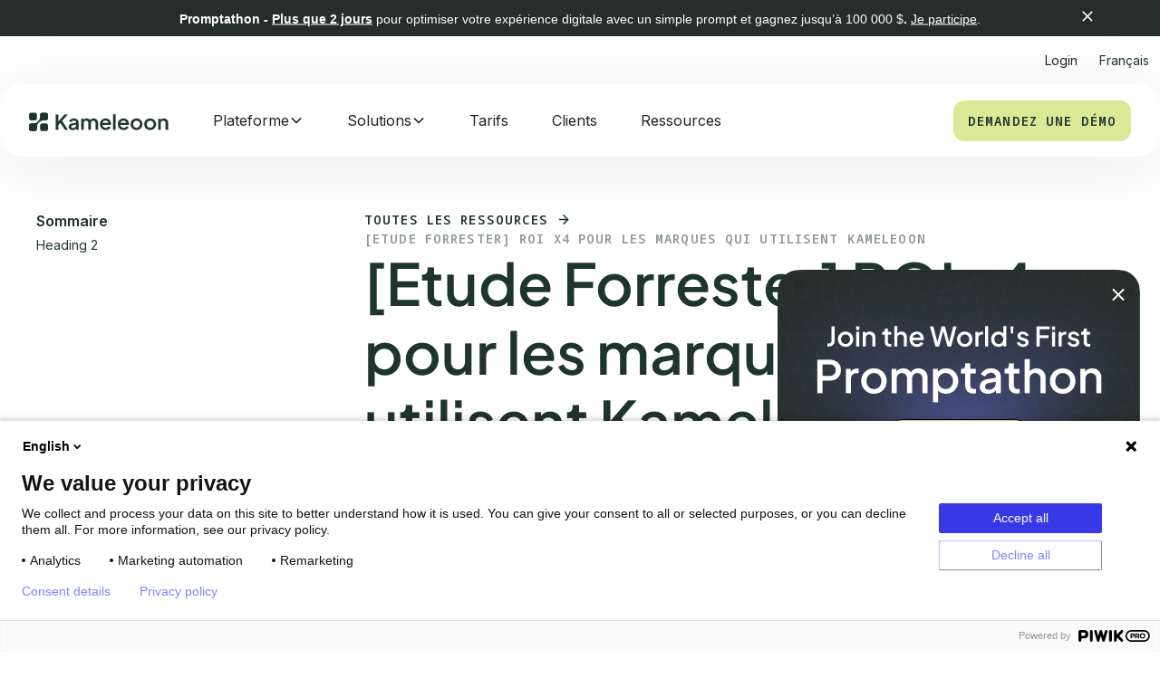

--- FILE ---
content_type: text/html
request_url: https://www.kameleoon.com/fr/blog/kameleoon-total-economic-impact
body_size: 25480
content:
<!DOCTYPE html><!-- Last Published: Fri Jan 16 2026 17:47:32 GMT+0000 (Coordinated Universal Time) --><html data-wf-domain="www.kameleoon.com" data-wf-page="68b020bbdcbd0194bbb6a5d6" data-wf-site="685945d76d7a305336412a93" lang="fr" data-wf-collection="68b020badcbd0194bbb6a405" data-wf-item-slug="kameleoon-total-economic-impact"><head><meta charset="utf-8"/><title>[Etude Forrester] ROI x4 pour les marques qui utilisent Kameleoon | Kameleoon</title><link rel="alternate" hrefLang="fr" href="https://www.kameleoon.com/fr/blog/kameleoon-total-economic-impact"/><meta content="Pour analyser le retour sur investissement des 500 grandes marques qui utilisent aujourd&amp;#039;hui notre plateforme d&amp;#039;A/B testing et de personnalisation, nous avons mandaté le cabinet Forrester pour réaliser le Total Economic Impact™ de Kameleoon." name="description"/><meta content="width=device-width, initial-scale=1" name="viewport"/><link href="https://cdn.prod.website-files.com/685945d76d7a305336412a93/css/kameleoon.webflow.shared.3f9ce5286.min.css" rel="stylesheet" type="text/css" integrity="sha384-P5zlKGP4l0wBlrbw3N5xHTR9w5bOotuZhEfr/u7CJ0w+QwGlrAf0lBElRzoseW7M" crossorigin="anonymous"/><link href="https://fonts.googleapis.com" rel="preconnect"/><link href="https://fonts.gstatic.com" rel="preconnect" crossorigin="anonymous"/><script src="https://ajax.googleapis.com/ajax/libs/webfont/1.6.26/webfont.js" type="text/javascript"></script><script type="text/javascript">WebFont.load({  google: {    families: ["Inter:regular,500,600","Noto Sans Mono:regular,600"]  }});</script><script type="text/javascript">!function(o,c){var n=c.documentElement,t=" w-mod-";n.className+=t+"js",("ontouchstart"in o||o.DocumentTouch&&c instanceof DocumentTouch)&&(n.className+=t+"touch")}(window,document);</script><link href="https://cdn.prod.website-files.com/685945d76d7a305336412a93/685d2e58d6afb933df5bc432_favicon.svg" rel="shortcut icon" type="image/x-icon"/><link href="https://cdn.prod.website-files.com/685945d76d7a305336412a93/685d2ed565fff5542a6a387c_Webclip.svg" rel="apple-touch-icon"/><script type="text/javascript">
    // Duration in milliseconds to wait while the Kameleoon application file is loaded
    var kameleoonLoadingTimeout = 1000;

    window.kameleoonQueue = window.kameleoonQueue || [];
    window.kameleoonStartLoadTime = new Date().getTime();
    if (! document.getElementById("kameleoonLoadingStyleSheet") && ! window.kameleoonDisplayPageTimeOut)
    {
        var kameleoonS = document.getElementsByTagName("script")[0];
        var kameleoonCc = "* { visibility: hidden !important; background-image: none !important; }";
        var kameleoonStn = document.createElement("style");
        kameleoonStn.type = "text/css";
        kameleoonStn.id = "kameleoonLoadingStyleSheet";
        if (kameleoonStn.styleSheet)
        {
            kameleoonStn.styleSheet.cssText = kameleoonCc;
        }
        else
        {
            kameleoonStn.appendChild(document.createTextNode(kameleoonCc));
        }
        kameleoonS.parentNode.insertBefore(kameleoonStn, kameleoonS);
        window.kameleoonDisplayPage = function(fromEngine)
        {
            if (!fromEngine)
            {
                window.kameleoonTimeout = true;
            }
            if (kameleoonStn.parentNode)
            {
                kameleoonStn.parentNode.removeChild(kameleoonStn);
            }
        };
        window.kameleoonDisplayPageTimeOut = window.setTimeout(window.kameleoonDisplayPage, kameleoonLoadingTimeout);
    }
</script>
<script type="text/javascript" src="//otv7gal6z6.kameleoon.io/engine.js" async="true" fetchpriority="high"></script>
<!-- Google Tag Manager -->
<script>(function(w,d,s,l,i){w[l]=w[l]||[];w[l].push({'gtm.start':
new Date().getTime(),event:'gtm.js'});var f=d.getElementsByTagName(s)[0],
j=d.createElement(s),dl=l!='dataLayer'?'&l='+l:'';j.async=true;j.src=
'https://www.googletagmanager.com/gtm.js?id='+i+dl;f.parentNode.insertBefore(j,f);
})(window,document,'script','dataLayer','GTM-MBPR3NQ');</script>
<!-- End Google Tag Manager -->
<!-- Start of HubSpot Embed Code -->
<script type="text/javascript" id="hs-script-loader" async defer src="//js.hs-scripts.com/2051956.js"></script>
<!-- End of HubSpot Embed Code -->
<link rel="dns-prefetch" href="https://cdn.prod.website-files.com/">
<link rel="dns-prefetch" href="https://www.googletagmanager.com/">
<link rel="dns-prefetch" href="https://ajax.googleapis.com/">
<link rel="dns-prefetch" href="https://fonts.googleapis.com/" >
<link rel="dns-prefetch" href="https://kameleoon.containers.piwik.pro/">
<link rel="dns-prefetch" href="https://cdn.jsdelivr.net/">

<style>
/* Initial states (no transitions on page load) */
.navbar_container-top.no-transition {
  transition: none !important;
}

.navbar_container-top.transition-enabled {
  transition: transform 0.3s ease, opacity 0.3s ease;
}

/* When the top bar hides on scroll */
.navbar_container-top.hide-navbar {
  opacity: 0;
  transform: translateY(-100%);
  pointer-events: none;
}

/* Shift main navbar up when top bar is hidden */
.navbar_container.shift-up {
  transform: translateY(calc(-1 * var(--topbar-h)));
  transition: transform 0.3s ease;
}

/* Smooth transition for main navbar position */
.navbar_container {
  transition: transform 0.3s ease;
}

/* Optional: ensure the main navbar is always on top visually */
.navbar_container {
  position: relative;
  z-index: 10;
}
</style>
<style>
@keyframes scroll {
  from {
    transform: translateX(0);
  }
  to {
    transform: translateX(calc(-100% - 1rem));
  }
}

.scroll {
  animation: scroll 50s linear infinite;
}

.reverse {
  animation-direction: reverse;
}

.marquee-image {
  -webkit-transform: translateZ(0);
}
</style>



<script defer>
if (window.location.hostname === "www.kameleoon.com") {
    setTimeout(function () {
  (function(window, document, dataLayerName, id) {
    window[dataLayerName]=window[dataLayerName]||[],window[dataLayerName].push({start:(new Date).getTime(),event:"stg.start"});
    var scripts=document.getElementsByTagName('script')[0],tags=document.createElement('script');
    var qP=[];dataLayerName!=="dataLayer"&&qP.push("data_layer_name="+dataLayerName);
    var qPString=qP.length>0?("?"+qP.join("&")):"";
    tags.async=!0,tags.src="https://kameleoon.containers.piwik.pro/"+id+".js"+qPString,scripts.parentNode.insertBefore(tags,scripts);
    !function(a,n,i){
      a[n]=a[n]||{};
      for(var c=0;c<i.length;c++)!function(i){
        a[n][i]=a[n][i]||{},a[n][i].api=a[n][i].api||function(){
          var a=[].slice.call(arguments,0);
          "string"==typeof a[0]&&window[dataLayerName].push({event:n+"."+i+":"+a[0],parameters:[].slice.call(arguments,1)})
        }
      }(i[c])
    }(window,"ppms",["tm","cm"]);
  })(window, document, 'dataLayer', 'f3d3f0a7-164d-44cf-bd58-baa342f4206d');
  }, 3800);     
}
  </script>

<!-- Finsweet Attributes -->
<script async type="module"
src="https://cdn.jsdelivr.net/npm/@finsweet/attributes@2/attributes.js"
fs-toc
></script>
<!-- Finsweet Attributes -->
<script async type="module"
src="https://cdn.jsdelivr.net/npm/@finsweet/attributes@2/attributes.js"
fs-inject
></script>
<style>
/* Neutralize RTE tag styling inside embedded components */
.w-richtext .rte-component :is(h1,h2,h3,h4,h5,h6,p) {
  margin: 0;            /* kill RTE margins */
  line-height: inherit;
  font-weight: inherit;
  color: inherit;
}

/* Optional: keep links clean so your link classes take over */
.w-richtext .rte-component a {
  color: inherit;
  text-decoration: inherit; /* or 'none' if you don't want underlines inside components */
}

</style></head><body><div class="page-wrapper navbar-on-page"><div class="global-styles w-embed w-script"><style>

/* Make text look crisper and more legible in all browsers */
body {
  -webkit-font-smoothing: antialiased;
  -moz-osx-font-smoothing: grayscale;
  font-smoothing: antialiased;
  text-rendering: optimizeLegibility;
}

/* Focus state style for keyboard navigation for the focusable elements */
*[tabindex]:focus-visible,
  input[type="file"]:focus-visible {
   outline: 0.125rem solid #4d65ff;
   outline-offset: 0.125rem;
}

/* Set color style to inherit */
.inherit-color * {
    color: inherit;
}

/* Get rid of top margin on first element in any rich text element */
.w-richtext > :not(div):first-child, .w-richtext > div:first-child > :first-child {
  margin-top: 0 !important;
}

/* Get rid of bottom margin on last element in any rich text element */
.w-richtext>:last-child, .w-richtext ol li:last-child, .w-richtext ul li:last-child {
	margin-bottom: 0 !important;
}


/* Make sure containers never lose their center alignment */
.container-medium,.container-small, .container-large {
	margin-right: auto !important;
  margin-left: auto !important;
}

/* 
Make the following elements inherit typography styles from the parent and not have hardcoded values. 
Important: You will not be able to style for example "All Links" in Designer with this CSS applied.
Uncomment this CSS to use it in the project. Leave this message for future hand-off.
*/
/*
a,
.w-input,
.w-select,
.w-tab-link,
.w-nav-link,
.w-dropdown-btn,
.w-dropdown-toggle,
.w-dropdown-link {
  color: inherit;
  text-decoration: inherit;
  font-size: inherit;
}
*/

/* Apply "..." after 3 lines of text */
.text-style-3lines {
	display: -webkit-box;
	overflow: hidden;
	-webkit-line-clamp: 3;
	-webkit-box-orient: vertical;
}

/* Apply "..." after 2 lines of text */
.text-style-2lines {
	display: -webkit-box;
	overflow: hidden;
	-webkit-line-clamp: 2;
	-webkit-box-orient: vertical;
}

/* These classes are never overwritten */
.hide {
  display: none !important;
}

@media screen and (max-width: 991px) {
    .hide, .hide-tablet {
        display: none !important;
    }
}
  @media screen and (max-width: 767px) {
    .hide-mobile-landscape{
      display: none !important;
    }
}
  @media screen and (max-width: 479px) {
    .hide-mobile{
      display: none !important;
    }
}
 
.margin-0 {
  margin: 0rem !important;
}
  
.padding-0 {
  padding: 0rem !important;
}

.spacing-clean {
padding: 0rem !important;
margin: 0rem !important;
}

.margin-top {
  margin-right: 0rem !important;
  margin-bottom: 0rem !important;
  margin-left: 0rem !important;
}

.padding-top {
  padding-right: 0rem !important;
  padding-bottom: 0rem !important;
  padding-left: 0rem !important;
}
  
.margin-right {
  margin-top: 0rem !important;
  margin-bottom: 0rem !important;
  margin-left: 0rem !important;
}

.padding-right {
  padding-top: 0rem !important;
  padding-bottom: 0rem !important;
  padding-left: 0rem !important;
}

.margin-bottom {
  margin-top: 0rem !important;
  margin-right: 0rem !important;
  margin-left: 0rem !important;
}

.padding-bottom {
  padding-top: 0rem !important;
  padding-right: 0rem !important;
  padding-left: 0rem !important;
}

.margin-left {
  margin-top: 0rem !important;
  margin-right: 0rem !important;
  margin-bottom: 0rem !important;
}
  
.padding-left {
  padding-top: 0rem !important;
  padding-right: 0rem !important;
  padding-bottom: 0rem !important;
}
  
.margin-horizontal {
  margin-top: 0rem !important;
  margin-bottom: 0rem !important;
}

.padding-horizontal {
  padding-top: 0rem !important;
  padding-bottom: 0rem !important;
}

.margin-vertical {
  margin-right: 0rem !important;
  margin-left: 0rem !important;
}
  
.padding-vertical {
  padding-right: 0rem !important;
  padding-left: 0rem !important;
}

section {
	position: relative;
}

.overflow-auto_toc {
  overflow: auto; /* or overflow-y: auto / overflow-x: auto */
  scrollbar-width: none; /* Firefox */
  -ms-overflow-style: none;  /* IE and Edge */
}

.overflow-auto_toc::-webkit-scrollbar {
  display: none; /* Chrome, Safari, Opera */
}
</style>

<!-- Localization Modal -->
<script>(()=>{var t="https://cdn.jsdelivr.net/npm/@finsweet/attributes-modal@1/modal.js",e=document.querySelector(`script[src="${t}"]`);e||(e=document.createElement("script"),e.async=!0,e.src=t,document.head.append(e));})();</script></div><div data-animation="default" class="navbar_component w-nav" data-wf--navbar--variant="base" data-easing2="ease" data-easing="ease" data-collapse="medium" data-w-id="923286ae-c1c1-a274-b93d-af8dbd3a64ed" role="banner" data-duration="400"><div class="navbar_container-top no-transition"><a href="https://login.kameleoon.com/app" target="_blank" class="navbar_link-top w-nav-link">Login</a><div class="fs_modal_component"><div aria-expanded="false" fs-modal-element="open-1" role="button" aria-roledescription="open-modal-trigger" aria-controls="fs-modal-2-popup" aria-haspopup="dialog" tabindex="0" class="fs_modal_button"><div>Français</div></div><div id="fs-modal-2-popup" fs-modal-element="modal-1" role="dialog" aria-modal="true" aria-labelledby="fs-modal-2-heading" class="fs_modal_popup"><div aria-hidden="true" fs-modal-element="close-1" class="fs_modal-2_cover"></div><div class="fs_modal_wrapper"><div class="fs_modal_content"><h2 id="fs-modal-2-heading" class="item-heading-m">Sélectionnez votre langue</h2><div data-wf--spacer--variant="spacer-9" class="spacer-8 w-variant-c55036f4-8948-e31b-0865-bd7b7335a803"></div><div class="nav-locales_wrapper w-locales-list"><div role="list" class="nav-locales_list w-locales-items"><div role="listitem" class="nav-locale w-locales-item"><a hreflang="en" href="/" class="nav-locale_link">English</a></div><div role="listitem" class="nav-locale w-locales-item"><a hreflang="fr" href="/fr/blog/kameleoon-total-economic-impact" aria-current="page" class="nav-locale_link w--current">Français</a></div><div role="listitem" class="nav-locale w-locales-item"><a hreflang="de" href="/de" class="nav-locale_link">Deutsch</a></div></div></div></div><div aria-expanded="false" fs-modal-element="close-1" role="button" tabindex="0" aria-label="Close modal" aria-controls="fs-modal-2-popup" aria-roledescription="close-modal-trigger" class="fs_modal-2_close"><div class="fs_modal_close-icon w-embed"><svg xmlns="http://www.w3.org/2000/svg" aria-hidden="true" viewBox="0 0 24 24">
<path fill="CurrentColor" d="M14.5,12l9-9c0.7-0.7,0.7-1.8,0-2.5c-0.7-0.7-1.8-0.7-2.5,0l-9,9l-9-9c-0.7-0.7-1.8-0.7-2.5,0 c-0.7,0.7-0.7,1.8,0,2.5l9,9l-9,9c-0.7,0.7-0.7,1.8,0,2.5c0.7,0.7,1.8,0.7,2.5,0l9-9l9,9c0.7,0.7,1.8,0.7,2.5,0 c0.7-0.7,0.7-1.8,0-2.5L14.5,12z"/>
</svg></div></div></div></div></div></div><div class="navbar_container"><a href="/fr" class="navbar_logo-link w-nav-brand"><img loading="eager" src="https://cdn.prod.website-files.com/685945d76d7a305336412a93/685d38764cea4f95fc516f71_Logo%20Kameleoon%20Black.svg" alt="" class="navbar_logo"/></a><nav role="navigation" class="navbar_menu w-nav-menu"><div class="navbar_menu-link-wrapper"><div class="navbar_menu-links"><div data-delay="300" data-hover="true" data-w-id="bc550948-d72f-603f-bbef-6d9d5cbd13ee" class="navbar-dropdown_component w-dropdown"><div class="navbar-dropdown_dropdown-toggle is-top w-dropdown-toggle"><div>Plateforme</div><div class="dropdown-chevron hide-tablet w-embed"><svg width=" 100%" height=" 100%" viewBox="0 0 16 16" fill="none" xmlns="http://www.w3.org/2000/svg">
<path fill-rule="evenodd" clip-rule="evenodd" d="M2.55806 6.29544C2.46043 6.19781 2.46043 6.03952 2.55806 5.94189L3.44195 5.058C3.53958 4.96037 3.69787 4.96037 3.7955 5.058L8.00001 9.26251L12.2045 5.058C12.3021 4.96037 12.4604 4.96037 12.5581 5.058L13.4419 5.94189C13.5396 6.03952 13.5396 6.19781 13.4419 6.29544L8.17678 11.5606C8.07915 11.6582 7.92086 11.6582 7.82323 11.5606L2.55806 6.29544Z" fill="currentColor"/>
</svg></div><div data-is-ix2-target="1" class="accordion_lottie hide-desktop" data-w-id="ab367c4d-a19c-1e04-147b-7c587dc249ff" data-animation-type="lottie" data-src="https://cdn.prod.website-files.com/685945d76d7a305336412a93/686d8a024caa302ad84cbe25_Plus-Moins_Lottie-IN.json" data-loop="0" data-direction="1" data-autoplay="0" data-renderer="svg" data-default-duration="0" data-duration="0.5666666666666667" data-ix2-initial-state="0"></div></div><nav class="navbar-dropdown_dropdown-list w-dropdown-list"><div class="hide-tablet"><div data-wf--spacer--variant="spacer-8" class="spacer-8"></div></div><div class="navbar-dropdown_container"><div class="navbar-dropdown_dropdown-content"><div class="w-layout-grid navbar-dropdown_content-grid"><div id="w-node-_4a2043cf-10e2-e8ad-1d42-09865a78b978-bd3a64ed" class="nav-experimentation_wrapper"><div class="margin-bottom margin-medium"><div data-w-id="83e3a2fc-9044-ea0b-99b2-f455e36fe9d3" class="nav-wrapper_heading"><strong>SOLUTIONS</strong></div></div><div class="nav-experimentations-row_wrapper"><a data-w-id="137faeda-ee79-1fed-e31f-e02e9fa88126" href="/fr/platform/experimentation" class="nav-experimentation_item w-inline-block"><div class="experimentation-icon_wrapper"><div class="icon-embed-xsmall w-embed"><svg xmlns="http://www.w3.org/2000/svg" width="25" height="25" viewBox="0 0 25 25" fill="none">
  <path d="M20.1255 3.50024V7.50024M22.1255 5.50024H18.1255M4.12549 17.5002V19.5002M5.12549 18.5002H3.12549M10.0624 16.0002C9.97315 15.6542 9.79277 15.3384 9.54005 15.0856C9.28732 14.8329 8.9715 14.6525 8.62543 14.5632L2.49043 12.9812C2.38576 12.9515 2.29364 12.8885 2.22804 12.8017C2.16244 12.7149 2.12695 12.6091 2.12695 12.5002C2.12695 12.3914 2.16244 12.2856 2.22804 12.1988C2.29364 12.112 2.38576 12.049 2.49043 12.0192L8.62543 10.4362C8.97138 10.3471 9.28712 10.1668 9.53983 9.91429C9.79254 9.66175 9.97299 9.34614 10.0624 9.00025L11.6444 2.86525C11.6738 2.76017 11.7368 2.66759 11.8237 2.60164C11.9107 2.5357 12.0168 2.5 12.1259 2.5C12.235 2.5 12.3412 2.5357 12.4281 2.60164C12.515 2.66759 12.578 2.76017 12.6074 2.86525L14.1884 9.00025C14.2777 9.34632 14.4581 9.66215 14.7108 9.91487C14.9635 10.1676 15.2794 10.348 15.6254 10.4372L21.7604 12.0182C21.8659 12.0473 21.959 12.1103 22.0253 12.1973C22.0916 12.2844 22.1275 12.3908 22.1275 12.5002C22.1275 12.6097 22.0916 12.7161 22.0253 12.8032C21.959 12.8902 21.8659 12.9531 21.7604 12.9822L15.6254 14.5632C15.2794 14.6525 14.9635 14.8329 14.7108 15.0856C14.4581 15.3384 14.2777 15.6542 14.1884 16.0002L12.6064 22.1353C12.577 22.2403 12.514 22.3329 12.4271 22.3989C12.3402 22.4648 12.234 22.5005 12.1249 22.5005C12.0158 22.5005 11.9097 22.4648 11.8227 22.3989C11.7358 22.3329 11.6728 22.2403 11.6434 22.1353L10.0624 16.0002Z" stroke="#1D342F" stroke-width="1.5" stroke-linecap="round" stroke-linejoin="round"/>
</svg></div></div><div class="text-size-l">Experimentation</div></a><a data-w-id="768411f0-5271-ef97-1429-ee07a354a13c" href="/fr/platform/feature-management" class="nav-experimentation_item w-inline-block"><div class="experimentation-icon_wrapper"><div class="icon-embed-xsmall w-embed"><svg xmlns="http://www.w3.org/2000/svg" width="22" height="15" viewBox="0 0 22 15" fill="none">
  <path d="M15.125 1.5H7.125C3.81129 1.5 1.125 4.18629 1.125 7.5C1.125 10.8137 3.81129 13.5 7.125 13.5H15.125C18.4387 13.5 21.125 10.8137 21.125 7.5C21.125 4.18629 18.4387 1.5 15.125 1.5Z" stroke="#1D342F" stroke-width="1.5" stroke-linecap="round" stroke-linejoin="round"/>
  <path d="M15.125 9.5C16.2296 9.5 17.125 8.60457 17.125 7.5C17.125 6.39543 16.2296 5.5 15.125 5.5C14.0204 5.5 13.125 6.39543 13.125 7.5C13.125 8.60457 14.0204 9.5 15.125 9.5Z" stroke="#1D342F" stroke-width="1.5" stroke-linecap="round" stroke-linejoin="round"/>
</svg></div></div><div class="text-size-l">Feature Management</div></a></div></div><div class="navbar-dropdown_dropdown-link-list"><div data-wf--spacer--variant="spacer-9" class="spacer-8 w-variant-c55036f4-8948-e31b-0865-bd7b7335a803"></div><div id="w-node-a09d1f08-5758-db35-762e-ef547bcbd1e1-bd3a64ed" class="padding-left"><div class="margin-bottom margin-medium"><div class="nav-wrapper_heading"><strong>FONCTIONNALITÉS</strong></div></div></div><a href="/fr/platform/mobile-app-testing" class="navbar-dropdown_dropdown-link w-inline-block"><div class="navbar_icon-wrapper"><div class="icon-embed-xsmall w-embed"><svg xmlns="http://www.w3.org/2000/svg" width="100%" height="100%" viewBox="0 0 25 24" fill="none" preserveAspectRatio="xMidYMid meet" aria-hidden="true" role="img">
<path d="M12.25 18H12.26M7.25 2H17.25C18.3546 2 19.25 2.89543 19.25 4V20C19.25 21.1046 18.3546 22 17.25 22H7.25C6.14543 22 5.25 21.1046 5.25 20V4C5.25 2.89543 6.14543 2 7.25 2Z" stroke="currentColor" stroke-width="1.5" stroke-linecap="round" stroke-linejoin="round"/>
</svg></div></div><div class="navbar_item-right"><div class="text-size-l">Mobile App Testing</div></div></a><a id="w-node-bc550948-d72f-603f-bbef-6d9d5cbd1402-bd3a64ed" href="/fr/platform/recommandation-produit" class="navbar-dropdown_dropdown-link w-inline-block"><div class="navbar_icon-wrapper"><div class="icon-embed-xsmall w-embed"><svg xmlns="http://www.w3.org/2000/svg" width="100%" height="100%" viewBox="0 0 25 24" fill="none" preserveAspectRatio="xMidYMid meet" aria-hidden="true" role="img">
<path d="M21.25 21L16.95 16.7M19.25 11C19.25 15.4183 15.6683 19 11.25 19C6.83172 19 3.25 15.4183 3.25 11C3.25 6.58172 6.83172 3 11.25 3C15.6683 3 19.25 6.58172 19.25 11Z" stroke="currentColor" stroke-width="1.5" stroke-linecap="round" stroke-linejoin="round"/>
</svg></div></div><div class="navbar_item-right"><div class="text-size-l">Recommendations &amp; Search</div></div></a><a href="/fr/platform/personnalisation" class="navbar-dropdown_dropdown-link w-inline-block"><div class="navbar_icon-wrapper"><div class="icon-embed-xsmall w-embed"><svg width="22" height="20" viewBox="0 0 22 20" fill="none" xmlns="http://www.w3.org/2000/svg">
<path d="M17.125 19C17.125 16.8783 16.2821 14.8434 14.7819 13.3431C13.2816 11.8429 11.2467 11 9.125 11M9.125 11C7.00327 11 4.96844 11.8429 3.46815 13.3431C1.96785 14.8434 1.125 16.8783 1.125 19M9.125 11C11.8864 11 14.125 8.76142 14.125 6C14.125 3.23858 11.8864 1 9.125 1C6.36358 1 4.125 3.23858 4.125 6C4.125 8.76142 6.36358 11 9.125 11ZM21.125 18C21.125 14.63 19.125 11.5 17.125 9.99995C17.7825 9.50672 18.3082 8.85904 18.6556 8.11422C19.0031 7.3694 19.1616 6.55042 19.1171 5.72975C19.0726 4.90908 18.8265 4.11204 18.4005 3.40915C17.9746 2.70626 17.3819 2.11921 16.675 1.69995" stroke="CurrentColor" stroke-width="1.5" stroke-linecap="round" stroke-linejoin="round"/>
</svg></div></div><div class="navbar_item-right"><div class="text-size-l">Personalization</div></div></a><a href="/fr/platform/single-page-application" class="navbar-dropdown_dropdown-link w-inline-block"><div class="navbar_icon-wrapper"><div class="icon-embed-xsmall w-embed"><svg xmlns="http://www.w3.org/2000/svg" width="25" height="24" viewBox="0 0 25 24" fill="none">
  <path d="M21.125 12C21.125 9.61305 20.1768 7.32387 18.489 5.63604C16.8011 3.94821 14.5119 3 12.125 3C9.60895 3.00947 7.19397 3.99122 5.385 5.74L3.125 8M3.125 8V3M3.125 8H8.125M3.125 12C3.125 14.3869 4.07321 16.6761 5.76104 18.364C7.44887 20.0518 9.73805 21 12.125 21C14.641 20.9905 17.056 20.0088 18.865 18.26L21.125 16M21.125 16H16.125M21.125 16V21" stroke="CurrentColor" stroke-width="1.5" stroke-linecap="round" stroke-linejoin="round"/>
</svg></div></div><div class="navbar_item-right"><div class="text-size-l">Single Page Applications</div></div></a></div><div class="nav-stack_wrapper"><div data-wf--spacer--variant="spacer-9" class="spacer-8 w-variant-c55036f4-8948-e31b-0865-bd7b7335a803"></div><div class="margin-bottom margin-medium"><div class="button-text"><a data-w-id="759cce73-f491-e5dd-4fa8-ab8de336790f" href="/fr/integrations" class="button is-text w-inline-block"><div>Intégrée à votre stack technique</div><div data-is-ix2-target="1" class="cta-arrow-lottie" data-w-id="3c9177d9-82c7-bbd3-6092-f6bd8594b435" data-animation-type="lottie" data-src="https://cdn.prod.website-files.com/685945d76d7a305336412a93/6904957595d2c7e3c30baf3d_CTA-Arrow_Lottie.json" data-loop="0" data-direction="1" data-autoplay="0" data-renderer="svg" data-default-duration="0" data-duration="0" data-ix2-initial-state="0"></div></a></div></div><div><div class="w-layout-grid nav-stack_grid"><a href="/partners/kameleoon-contentsquare" target="_blank" class="integration-relative w-inline-block"><img src="https://cdn.prod.website-files.com/685945d76d7a305336412a93/68a46914b463c6b723a203eb_49bc8e6c35bbd1e191ef3f527aa177c8_Contentsquare.avif" loading="lazy" alt="" class="nav-stack_icon"/><img src="https://cdn.prod.website-files.com/685945d76d7a305336412a93/68a7236abe3885bb9f6ff065_1ced4fff3f345bba3de04e4734e126bf_Content%20Square%20grey.avif" loading="lazy" alt="" class="nav-stack_icon is-absolute"/></a><a href="https://help.kameleoon.com/configuration-setup-snowflake/" target="_blank" class="integration-relative w-inline-block"><img src="https://cdn.prod.website-files.com/685945d76d7a305336412a93/68a4690fa7a7e7b2f918c016_b4d576142896ce254f29a16b5f094b7f_Media-4.avif" loading="lazy" alt="" class="nav-stack_icon"/><img src="https://cdn.prod.website-files.com/685945d76d7a305336412a93/68a7236664e080dca903fdec_4c5f546d650927632aab583862c51b89_Media-4.avif" loading="lazy" alt="" class="nav-stack_icon is-absolute"/></a><a href="https://help.kameleoon.com/integrate-kameleoon-with-google-analytics-4-method-recommended-by-google-using-gtm/" target="_blank" class="integration-relative w-inline-block"><img src="https://cdn.prod.website-files.com/685945d76d7a305336412a93/68a4690f93c6b4a7a1083b0c_fe3efb4bf4b2f1d47caaa8c66918e461_Google%20Analytics.avif" loading="lazy" alt="" class="nav-stack_icon"/><img src="https://cdn.prod.website-files.com/685945d76d7a305336412a93/68a7236774e3ebee8a9fe9dc_f47ca3c92c4d7892a375b9b6a1a6bf18_Media-8.avif" loading="lazy" alt="" class="nav-stack_icon is-absolute"/></a><a href="https://help.kameleoon.com/setting-up-adobe-analytics/" target="_blank" class="integration-relative w-inline-block"><img src="https://cdn.prod.website-files.com/685945d76d7a305336412a93/68a4690f9c99bd847986b320_0e07742798d1725c79a96c3e0851a17f_Media-9.avif" loading="lazy" alt="" class="nav-stack_icon"/><img src="https://cdn.prod.website-files.com/685945d76d7a305336412a93/68a723675f460390b207d66e_c5b47c4abf5a0ef3336901ee859aa0ac_Media-9.avif" loading="lazy" alt="" class="nav-stack_icon is-absolute"/></a><a href="https://help.kameleoon.com/setting-up-mixpanel/" target="_blank" class="integration-relative w-inline-block"><img src="https://cdn.prod.website-files.com/685945d76d7a305336412a93/68a469108aa497e4800f8b8a_2e2a49a0080b58be07a5a0cd343cd5a6_Media-7.avif" loading="lazy" alt="" class="nav-stack_icon"/><img src="https://cdn.prod.website-files.com/685945d76d7a305336412a93/68a723663f84e6e17238e099_6c626fbd9cca700bda994697f829b6e4_Media-7.avif" loading="lazy" alt="" class="nav-stack_icon is-absolute"/></a><a href="https://help.kameleoon.com/integrate-kameleoon-with-glassbox/" target="_blank" class="integration-relative w-inline-block"><img src="https://cdn.prod.website-files.com/685945d76d7a305336412a93/68a46911b840a643f4f675a6_e70f8d38034098132ea46386d220880b_Media-10.avif" loading="lazy" alt="" class="nav-stack_icon"/><img src="https://cdn.prod.website-files.com/685945d76d7a305336412a93/68a7236715c36fdfc6949aa0_618de2baf3107e3a347f172e0a5f70fb_Media-10.avif" loading="lazy" alt="" class="nav-stack_icon is-absolute"/></a><a id="w-node-_713f5d1e-ea1f-e009-d31e-0b16a7e280bf-bd3a64ed" href="https://help.kameleoon.com/warehouse-configuration-setup/" target="_blank" class="integration-relative w-inline-block"><img src="https://cdn.prod.website-files.com/685945d76d7a305336412a93/68a46914b463c6b723a203e8_b7aebed5aa47ba125bf0547ef5414983_Google%20Big%20Query.avif" loading="lazy" alt="" class="nav-stack_icon"/><img src="https://cdn.prod.website-files.com/685945d76d7a305336412a93/68d2cbfacab58a9d8b2174d4_%5BWF%5D%20Placeholder%201_1.avif" loading="lazy" alt="" class="nav-stack_icon is-absolute"/></a><a href="/fr/integrations" class="nav-stack_plus w-inline-block"><img src="https://cdn.prod.website-files.com/685945d76d7a305336412a93/686bb51654105547e3c6cb33_circle%20plus%20icon.svg" loading="lazy" alt=""/></a></div></div></div></div></div></div></nav></div><div data-delay="300" data-hover="true" data-w-id="40da0fca-9a6d-c15e-e2b3-5c1854d8cdc4" class="navbar-dropdown_component w-dropdown"><div class="navbar-dropdown_dropdown-toggle w-dropdown-toggle"><div class="text-block">Solutions</div><div class="dropdown-chevron hide-tablet w-embed"><svg width=" 100%" height=" 100%" viewBox="0 0 16 16" fill="none" xmlns="http://www.w3.org/2000/svg">
<path fill-rule="evenodd" clip-rule="evenodd" d="M2.55806 6.29544C2.46043 6.19781 2.46043 6.03952 2.55806 5.94189L3.44195 5.058C3.53958 4.96037 3.69787 4.96037 3.7955 5.058L8.00001 9.26251L12.2045 5.058C12.3021 4.96037 12.4604 4.96037 12.5581 5.058L13.4419 5.94189C13.5396 6.03952 13.5396 6.19781 13.4419 6.29544L8.17678 11.5606C8.07915 11.6582 7.92086 11.6582 7.82323 11.5606L2.55806 6.29544Z" fill="currentColor"/>
</svg></div><div data-is-ix2-target="1" class="accordion_lottie hide-desktop" data-w-id="e26522c8-a420-cafb-e9f9-f063150844ad" data-animation-type="lottie" data-src="https://cdn.prod.website-files.com/685945d76d7a305336412a93/686d8a024caa302ad84cbe25_Plus-Moins_Lottie-IN.json" data-loop="0" data-direction="1" data-autoplay="0" data-renderer="svg" data-default-duration="0" data-duration="0" data-ix2-initial-state="0"></div></div><nav class="navbar-dropdown_dropdown-list w-dropdown-list"><div class="hide-tablet"><div data-wf--spacer--variant="spacer-8" class="spacer-8"></div></div><div class="navbar-dropdown_container"><div class="navbar-dropdown_dropdown-content"><div class="navbar-specialities-dropdown_content-grid"><div class="navbar-dropdown_dropdown-link-list"><div class="spacer-8 hide-tablet"></div><div id="w-node-_40da0fca-9a6d-c15e-e2b3-5c1854d8cddc-bd3a64ed" class="padding-left"><div class="margin-bottom margin-medium"><div class="nav-wrapper_heading">Pour toutes les équipes</div></div></div><a href="/fr/made-for/marketers" class="navbar-dropdown_dropdown-link w-inline-block"><div class="navbar_icon-wrapper"><div class="icon-embed-xsmall w-embed"><svg xmlns="http://www.w3.org/2000/svg" width="100%" height="100%" viewBox="0 0 24 24" fill="none" preserveAspectRatio="xMidYMid meet" aria-hidden="true" role="img">
<path d="M11.6 16.8C11.4949 17.1808 11.3159 17.5372 11.0731 17.8488C10.8303 18.1605 10.5285 18.4212 10.1849 18.6162C9.84132 18.8112 9.4627 18.9367 9.07065 18.9853C8.6786 19.034 8.28081 19.005 7.89997 18.9C7.51914 18.7949 7.16273 18.6159 6.85109 18.3731C6.53945 18.1303 6.27868 17.8285 6.08368 17.4849C5.88867 17.1413 5.76325 16.7627 5.71457 16.3706C5.6659 15.9786 5.69492 15.5808 5.79997 15.2M3 11L21 6V18L3 14V11Z" stroke="currentColor" stroke-width="1.5" stroke-linecap="round" stroke-linejoin="round"/>
</svg></div></div><div id="w-node-_40da0fca-9a6d-c15e-e2b3-5c1854d8cde3-bd3a64ed" class="navbar_item-right"><div class="text-size-l">Marketing</div></div></a><a id="w-node-_40da0fca-9a6d-c15e-e2b3-5c1854d8cde6-bd3a64ed" href="/fr/made-for/product-managers" class="navbar-dropdown_dropdown-link w-inline-block"><div class="navbar_icon-wrapper"><div class="icon-embed-xsmall w-embed"><svg xmlns="http://www.w3.org/2000/svg" width="100%" height="100%" viewBox="0 0 24 24" fill="none" preserveAspectRatio="xMidYMid meet" aria-hidden="true" role="img">
<path d="M12 22V12M12 12L3.29004 7M12 12L20.71 7M7.5 4.27002L16.5 9.42002M11 21.7299C11.304 21.9054 11.6489 21.9979 12 21.9979C12.3511 21.9979 12.696 21.9054 13 21.7299L20 17.7299C20.3037 17.5545 20.556 17.3024 20.7315 16.9987C20.9071 16.6951 20.9996 16.3506 21 15.9999V7.9999C20.9996 7.64918 20.9071 7.30471 20.7315 7.00106C20.556 6.69742 20.3037 6.44526 20 6.2699L13 2.2699C12.696 2.09437 12.3511 2.00195 12 2.00195C11.6489 2.00195 11.304 2.09437 11 2.2699L4 6.2699C3.69626 6.44526 3.44398 6.69742 3.26846 7.00106C3.09294 7.30471 3.00036 7.64918 3 7.9999V15.9999C3.00036 16.3506 3.09294 16.6951 3.26846 16.9987C3.44398 17.3024 3.69626 17.5545 4 17.7299L11 21.7299Z" stroke="currentColor" stroke-width="1.5" stroke-linecap="round" stroke-linejoin="round"/>
</svg></div></div><div class="navbar_item-right"><div class="text-size-l">Product</div></div></a><a href="/fr/made-for/developers" class="navbar-dropdown_dropdown-link w-inline-block"><div class="navbar_icon-wrapper"><div class="icon-embed-xsmall w-embed"><svg xmlns="http://www.w3.org/2000/svg" width="100%" height="100%" viewBox="0 0 24 24" fill="none" preserveAspectRatio="xMidYMid meet" aria-hidden="true" role="img">
<path d="M14.7003 6.29974C14.5171 6.48666 14.4145 6.73798 14.4145 6.99974C14.4145 7.26149 14.5171 7.51281 14.7003 7.69974L16.3003 9.29974C16.4873 9.48296 16.7386 9.58559 17.0003 9.58559C17.2621 9.58559 17.5134 9.48296 17.7003 9.29974L21.4703 5.52974C21.9732 6.64092 22.1254 7.87897 21.9068 9.07888C21.6882 10.2788 21.1091 11.3836 20.2466 12.246C19.3842 13.1084 18.2794 13.6876 17.0795 13.9062C15.8796 14.1248 14.6415 13.9726 13.5303 13.4697L6.62034 20.3797C6.22252 20.7776 5.68295 21.0011 5.12034 21.0011C4.55773 21.0011 4.01817 20.7776 3.62034 20.3797C3.22252 19.9819 2.99902 19.4423 2.99902 18.8797C2.99902 18.3171 3.22252 17.7776 3.62034 17.3797L10.5303 10.4697C10.0275 9.35855 9.87526 8.1205 10.0939 6.92059C10.3125 5.72068 10.8916 4.61589 11.7541 3.75346C12.6165 2.89102 13.7213 2.3119 14.9212 2.09328C16.1211 1.87465 17.3592 2.0269 18.4703 2.52974L14.7103 6.28974L14.7003 6.29974Z" stroke="currentColor" stroke-width="1.5" stroke-linecap="round" stroke-linejoin="round"/>
</svg></div></div><div class="navbar_item-right"><div class="text-size-l">Développeurs</div></div></a></div><div class="navbar-dropdown_dropdown-link-list"><div class="spacer-8"></div><div id="w-node-fc9f11b2-071b-2749-b966-b7335a99b1e5-bd3a64ed" class="padding-left"><div class="margin-bottom margin-medium"><div class="nav-wrapper_heading">Pour tous les secteurs</div></div></div><a href="/fr/sector/healthcare" class="navbar-dropdown_dropdown-link healthcarehidden w-inline-block"><div class="navbar_icon-wrapper"><div class="icon-embed-xsmall w-embed"><svg xmlns="http://www.w3.org/2000/svg" width="100%" height="100%" viewBox="0 0 24 24" fill="none" preserveAspectRatio="xMidYMid meet" aria-hidden="true" role="img">
<path d="M4 9C3.46957 9 2.96086 9.21071 2.58579 9.58579C2.21071 9.96086 2 10.4696 2 11V13C2 13.5304 2.21071 14.0391 2.58579 14.4142C2.96086 14.7893 3.46957 15 4 15H8C8.26522 15 8.51957 15.1054 8.70711 15.2929C8.89464 15.4804 9 15.7348 9 16V20C9 20.5304 9.21071 21.0391 9.58579 21.4142C9.96086 21.7893 10.4696 22 11 22H13C13.5304 22 14.0391 21.7893 14.4142 21.4142C14.7893 21.0391 15 20.5304 15 20V16C15 15.7348 15.1054 15.4804 15.2929 15.2929C15.4804 15.1054 15.7348 15 16 15H20C20.5304 15 21.0391 14.7893 21.4142 14.4142C21.7893 14.0391 22 13.5304 22 13V11C22 10.4696 21.7893 9.96086 21.4142 9.58579C21.0391 9.21071 20.5304 9 20 9H16C15.7348 9 15.4804 8.89464 15.2929 8.70711C15.1054 8.51957 15 8.26522 15 8V4C15 3.46957 14.7893 2.96086 14.4142 2.58579C14.0391 2.21071 13.5304 2 13 2H11C10.4696 2 9.96086 2.21071 9.58579 2.58579C9.21071 2.96086 9 3.46957 9 4V8C9 8.26522 8.89464 8.51957 8.70711 8.70711C8.51957 8.89464 8.26522 9 8 9H4Z" stroke="currentColor" stroke-width="1.5" stroke-linecap="round" stroke-linejoin="round"/>
</svg></div></div><div id="w-node-fc9f11b2-071b-2749-b966-b7335a99b1ec-bd3a64ed" class="navbar_item-right"><div class="text-size-l">Santé</div></div></a><a id="w-node-fc9f11b2-071b-2749-b966-b7335a99b1ef-bd3a64ed" href="/fr/sector/banque-assurance" class="navbar-dropdown_dropdown-link w-inline-block"><div class="navbar_icon-wrapper"><div class="icon-embed-xsmall w-embed"><svg xmlns="http://www.w3.org/2000/svg" width="100%" height="100%" viewBox="0 0 24 24" fill="none" preserveAspectRatio="xMidYMid meet" aria-hidden="true" role="img">
<path d="M3 22H21M6 18V11M10 18V11M14 18V11M18 18V11M12 2L20 7H4L12 2Z" stroke="currentColor" stroke-width="1.5" stroke-linecap="round" stroke-linejoin="round"/>
</svg></div></div><div class="navbar_item-right"><div class="text-size-l">BFSI</div></div></a><a href="/fr/sector/ecommerce-retail" class="navbar-dropdown_dropdown-link w-inline-block"><div class="navbar_icon-wrapper"><div class="icon-embed-xsmall w-embed"><svg xmlns="http://www.w3.org/2000/svg" width="100%" height="100%" viewBox="0 0 24 24" fill="none" preserveAspectRatio="xMidYMid meet" aria-hidden="true" role="img">
<path d="M2.0498 2.0498H4.0498L6.7098 14.4698C6.80738 14.9247 7.06048 15.3313 7.42552 15.6197C7.79056 15.908 8.24471 16.0602 8.7098 16.0498H18.4898C18.945 16.0491 19.3863 15.8931 19.7408 15.6076C20.0954 15.3222 20.3419 14.9243 20.4398 14.4798L22.0898 7.0498H5.1198M8.99976 20.9998C8.99976 21.552 8.55204 21.9998 7.99976 21.9998C7.44747 21.9998 6.99976 21.552 6.99976 20.9998C6.99976 20.4475 7.44747 19.9998 7.99976 19.9998C8.55204 19.9998 8.99976 20.4475 8.99976 20.9998ZM19.9998 20.9998C19.9998 21.552 19.552 21.9998 18.9998 21.9998C18.4475 21.9998 17.9998 21.552 17.9998 20.9998C17.9998 20.4475 18.4475 19.9998 18.9998 19.9998C19.552 19.9998 19.9998 20.4475 19.9998 20.9998Z" stroke="currentColor" stroke-width="1.5" stroke-linecap="round" stroke-linejoin="round"/>
</svg></div></div><div class="navbar_item-right"><div class="text-size-l">E-commerce</div></div></a><a href="/fr/sector/automobile" class="navbar-dropdown_dropdown-link w-inline-block"><div class="navbar_icon-wrapper"><div class="icon-embed-xsmall w-embed"><svg xmlns="http://www.w3.org/2000/svg" width="100%" height="100%" viewBox="0 0 24 24" fill="none" preserveAspectRatio="xMidYMid meet" aria-hidden="true" role="img">
<path d="M19 17H21C21.6 17 22 16.6 22 16V13C22 12.1 21.3 11.3 20.5 11.1C18.7 10.6 16 10 16 10C16 10 14.7 8.6 13.8 7.7C13.3 7.3 12.7 7 12 7H5C4.4 7 3.9 7.4 3.6 7.9L2.2 10.8C2.06758 11.1862 2 11.5917 2 12V16C2 16.6 2.4 17 3 17H5M19 17C19 18.1046 18.1046 19 17 19C15.8954 19 15 18.1046 15 17M19 17C19 15.8954 18.1046 15 17 15C15.8954 15 15 15.8954 15 17M5 17C5 18.1046 5.89543 19 7 19C8.10457 19 9 18.1046 9 17M5 17C5 15.8954 5.89543 15 7 15C8.10457 15 9 15.8954 9 17M9 17H15" stroke="currentColor" stroke-width="1.5" stroke-linecap="round" stroke-linejoin="round"/>
</svg></div></div><div class="navbar_item-right"><div class="text-size-l">Automobile</div></div></a><a href="/fr/sector/voyage-tourisme" class="navbar-dropdown_dropdown-link w-inline-block"><div class="navbar_icon-wrapper"><div class="icon-embed-xsmall w-embed"><svg xmlns="http://www.w3.org/2000/svg" width="100%" height="100%" viewBox="0 0 24 24" fill="none" preserveAspectRatio="xMidYMid meet" aria-hidden="true" role="img">
<path d="M17.8 19.2L16 11L19.5 7.5C21 6 21.5 4 21 3C20 2.5 18 3 16.5 4.5L13 8L4.8 6.2C4.3 6.1 3.9 6.3 3.7 6.7L3.4 7.2C3.2 7.7 3.3 8.2 3.7 8.5L9 12L7 15H4L3 16L6 18L8 21L9 20V17L12 15L15.5 20.3C15.8 20.7 16.3 20.8 16.8 20.6L17.3 20.4C17.7 20.1 17.9 19.7 17.8 19.2Z" stroke="currentColor" stroke-width="1.5" stroke-linecap="round" stroke-linejoin="round"/>
</svg></div></div><div class="navbar_item-right"><div class="text-size-l">Voyage &amp; tourisme</div></div></a><a href="/fr/sector/medias" class="navbar-dropdown_dropdown-link w-inline-block"><div class="navbar_icon-wrapper"><div class="icon-embed-xsmall w-embed"><svg xmlns="http://www.w3.org/2000/svg" width="100%" height="100%" viewBox="0 0 24 24" fill="none" preserveAspectRatio="xMidYMid meet" aria-hidden="true" role="img">
<path d="M17 2L12 7L7 2M4 7H20C21.1046 7 22 7.89543 22 9V20C22 21.1046 21.1046 22 20 22H4C2.89543 22 2 21.1046 2 20V9C2 7.89543 2.89543 7 4 7Z" stroke="currentColor" stroke-width="1.5" stroke-linecap="round" stroke-linejoin="round"/>
</svg></div></div><div class="navbar_item-right"><div class="text-size-l">Médias et divertissements</div></div></a><a href="/fr/sector/b2b-saas" class="navbar-dropdown_dropdown-link w-inline-block"><div class="navbar_icon-wrapper"><div class="icon-embed-xsmall w-embed"><svg xmlns="http://www.w3.org/2000/svg" width="100%" height="100%" viewBox="0 0 24 24" fill="none" preserveAspectRatio="xMidYMid meet" aria-hidden="true" role="img">
<path d="M16 20V4C16 3.46957 15.7893 2.96086 15.4142 2.58579C15.0391 2.21071 14.5304 2 14 2H10C9.46957 2 8.96086 2.21071 8.58579 2.58579C8.21071 2.96086 8 3.46957 8 4V20M4 6H20C21.1046 6 22 6.89543 22 8V18C22 19.1046 21.1046 20 20 20H4C2.89543 20 2 19.1046 2 18V8C2 6.89543 2.89543 6 4 6Z" stroke="currentColor" stroke-width="1.5" stroke-linecap="round" stroke-linejoin="round"/>
</svg></div></div><div class="navbar_item-right"><div class="text-size-l">B2B</div></div></a></div><div class="nav_card"><div class="nav-card-image_wrapper"><img src="https://cdn.prod.website-files.com/685945d76d7a305336412a93/6915de30b9e5bad360793c2d_Navbar_menu.avif" loading="lazy" alt="" class="hero-carousel_image"/></div><div class="nav-card_content"><p class="item-heading-m">Optimize digital experiences by chatting with AI and win up to $100,000</p></div><div class="button-group margin-top-auto"><a data-wf--button-text--variant="base" data-w-id="d4011772-755c-9fb0-8a78-ceec27623672" href="/fr/promptathon" class="button is-text w-inline-block"><div>Je participe</div><div data-is-ix2-target="1" class="cta-arrow-lottie" data-w-id="752fffd2-d2a4-63b7-0904-cf7a01f5c91b" data-animation-type="lottie" data-src="https://cdn.prod.website-files.com/685945d76d7a305336412a93/686d7aff97c7be53e8c20443_CTA-Arrow_Lottie_Circle.json" data-loop="0" data-direction="1" data-autoplay="0" data-renderer="svg" data-default-duration="0" data-duration="0" data-ix2-initial-state="0"></div></a></div></div></div></div></div></nav></div><a href="/fr/plans" class="navbar_link w-nav-link">Tarifs</a><a href="/fr/clients" class="navbar_link w-nav-link">Clients</a><a href="/fr/ressources" class="navbar_link is-bottom w-nav-link">Ressources</a></div><div id="w-node-_923286ae-c1c1-a274-b93d-af8dbd3a64fa-bd3a64ed" class="navbar_button-wrapper"><a data-wf--navbar-button--variant="base" href="/fr/demo" class="button w-inline-block"><div class="link-text">Demandez une démo</div><div class="link-text is-absolute"></div></a></div></div></nav><div class="navbar_menu-button w-nav-button"><div class="menu-icon"><div class="menu-icon_line-top hide"></div><div class="menu-icon_line-middle hide"><div class="menu-icon_line-middle-inner"></div></div><div class="menu-icon_line-bottom hide"></div><div data-is-ix2-target="1" class="burger-lottie" data-w-id="dff0d42b-4801-7c82-b9a2-da2d4613a055" data-animation-type="lottie" data-src="https://cdn.prod.website-files.com/685945d76d7a305336412a93/691de4ea57b6760b77943692_Burger-Menu_05_Lottie-IN.json" data-loop="0" data-direction="1" data-autoplay="0" data-renderer="svg" data-default-duration="0" data-duration="0.5666666666666667" data-ix2-initial-state="99.9"></div></div></div></div><div class="nav_bg"></div></div><div class="main-wrapper max-width-full"><section><div class="padding-global padding-section-hero"><div class="container"><div class="w-layout-grid content_component"><div class="content_sidebar"><div class="content_sidebar-heading"><p class="text-size-m text-weight-semibold">Sommaire</p></div><div class="overflow-hidden_toc blog"><div class="overflow-auto_toc"><div class="content_link-content"><div class="content_link-wrapper is-h2"><a href="#" class="content_link w-inline-block"><div fs-toc-element="link" class="text-size-s">Heading 2</div></a><div fs-toc-element="ix-trigger" class="content27_h-trigger"></div></div></div></div></div><div><div data-wf--spacer--variant="spacer-7" class="spacer-8 w-variant-3cdc89b8-39ab-458b-17bb-950a0f9f8bd5"></div><div class="button-group"><a id="Promptathon-Button" data-wf--button--variant="lime-40" data-w-id="104dc12f-b002-4fc0-096f-d777174d1586" href="/fr/demo" class="button w-node-_104dc12f-b002-4fc0-096f-d777174d1586-174d1586 w-inline-block"><div class="link-text defaut">Réservez une démo</div><div class="link-text is-absolute">Réservez une démo</div></a></div></div><div class="list-card is-speaker"><div class="speaker-card-image_wrapper"><img src="" loading="lazy" alt="" class="list-card_image is-speaker w-dyn-bind-empty"/></div><div class="speaker-card_content"><div class="cta_left-heading"><p class="item-heading-m w-dyn-bind-empty"></p><div data-wf--spacer--variant="spacer-5" class="spacer-8 w-variant-31ad8694-2087-6402-4379-9e709d6a763f"></div><p class="text-size-m w-dyn-bind-empty"></p></div><a id="Promptathon-Button" data-wf--button--variant="lime-40" data-w-id="104dc12f-b002-4fc0-096f-d777174d1586" href="#" class="button w-node-_104dc12f-b002-4fc0-096f-d777174d1586-174d1586 w-inline-block"><div class="link-text defaut"></div><div class="link-text is-absolute"></div></a></div></div></div><div class="who_is_who-content"><div class="breadcrumb_component"><a href="/fr/ressources" class="breadcrumb-link w-inline-block"><div>Toutes les ressources</div></a><div class="breadcrumb-divider w-embed"><svg xmlns="http://www.w3.org/2000/svg" width="16" height="17" viewBox="0 0 16 17" fill="none">
  <path d="M3.33301 8.55827H12.6663M12.6663 8.55827L7.99967 3.8916M12.6663 8.55827L7.99967 13.2249" stroke="CurrentColor" stroke-width="1.5" stroke-linecap="round" stroke-linejoin="round"/>
</svg></div><a href="/fr/blog/kameleoon-total-economic-impact" aria-current="page" class="breadcrumb-link w-inline-block w--current"><div>[Etude Forrester] ROI x4 pour les marques qui utilisent Kameleoon</div></a></div><div class="padding-bottom padding-xlarge border-bottom"><h1 class="heading-size-s">[Etude Forrester] ROI x4 pour les marques qui utilisent Kameleoon</h1><div data-wf--spacer--variant="spacer-9" class="spacer-8 w-variant-c55036f4-8948-e31b-0865-bd7b7335a803"></div><div class="blog-meta_wrapper"><div class="quotee-wrapper is-small"><img src="https://cdn.prod.website-files.com/plugins/Basic/assets/placeholder.60f9b1840c.svg" loading="lazy" alt="" class="quotee-photo w-dyn-bind-empty"/><div><div class="text-size-s text-weight-semibold w-dyn-bind-empty"></div><div class="w-layout-hflex gap-xxsmall"><div class="text-size-s">Published on</div><div class="text-size-s">24.09.2025</div></div></div></div><div class="card-meta_wrapper"><div class="w-layout-hflex card-meta_wrapper"><div data-wf--tag--variant="lime-30" class="tag w-variant-26724d72-d0aa-17f9-7d58-cb5820715931"><div fs-list-field="tier">CRO</div></div><div class="resource-type_item"><div class="icon-embed-custom w-embed"><svg xmlns="http://www.w3.org/2000/svg" width="100%" height="100%" viewBox="0 0 12 13" fill="none" preserveAspectRatio="xMidYMid meet" aria-hidden="true" role="img">
<path fill-rule="evenodd" clip-rule="evenodd" d="M9.98193 1.00823L11.0399 2.06823V2.06756C11.431 2.45883 11.431 3.09297 11.0399 3.48423L10.8159 3.7089C10.7534 3.77159 10.6685 3.80683 10.5799 3.80683C10.4914 3.80683 10.4065 3.77159 10.3439 3.7089L8.3426 1.7049C8.2124 1.5745 8.2124 1.36329 8.3426 1.2329L8.5666 1.00823C8.9626 0.630069 9.58593 0.630069 9.98193 1.00823ZM9.57258 4.95357C9.70279 4.82317 9.70279 4.61196 9.57258 4.48157L9.20992 4.1189C9.07975 3.98877 8.86875 3.98877 8.73858 4.1189L3.90525 8.62223C3.82093 8.70655 3.69804 8.73948 3.58287 8.70862C3.46769 8.67775 3.37773 8.58779 3.34687 8.47262C3.31601 8.35744 3.34893 8.23455 3.43325 8.15023L7.93258 3.31223C8.06279 3.18184 8.06279 2.97063 7.93258 2.84023L7.57058 2.47757C7.44042 2.34744 7.22942 2.34744 7.09925 2.47757L1.69258 7.88823C1.47902 8.10221 1.32762 8.3702 1.25458 8.66357L0.676582 10.9769C0.651512 11.0765 0.673794 11.1822 0.736973 11.2632C0.800153 11.3442 0.897169 11.3916 0.999915 11.3916C1.02734 11.3917 1.05467 11.3883 1.08125 11.3816L3.39125 10.8042C3.68458 10.7305 3.95234 10.5784 4.16592 10.3642L9.57258 4.95357Z" fill="currentColor"/>
</svg></div><p class="text-size-xs">Article</p></div></div></div></div><div class="blog-hero-image_wrapper"><div data-wf--spacer--variant="spacer-9" class="spacer-8 w-variant-c55036f4-8948-e31b-0865-bd7b7335a803"></div><img src="https://cdn.prod.website-files.com/686d76f92ac6a266f68e7a4d/68d3eccc603a652371d43af8_blog-listing_0.avif" loading="lazy" alt="" class="blog-hero_image"/></div></div><div fs-toc-offsettop="8rem" fs-toc-element="contents" class="text-rich-text w-richtext"><p>          </p><p>                    </p><p>Chaque jour nous aidons nos clients à proposer des expériences digitales exceptionnelles à leurs visiteurs afin d&#x27;augmenter les taux de conversion, améliorer l&#x27;engagement et booster leur chiffre d&#x27;affaires.</p><p>Pour analyser le retour sur investissement des 500 grandes marques qui utilisent aujourd&#x27;hui notre plateforme d&#x27;A/B testing et de personnalisation, nous avons mandaté le cabinet Forrester pour réaliser le Total Economic Impact™ de Kameleoon.</p><p>A partir d&#x27;entretiens approfondis avec nos clients de différents secteurs d&#x27;activité, cette étude propose une méthodologie pour mesurer et quantifier les bénéfices et le ROI associés à l&#x27;utilisation de notre plateforme.</p><p>            </p><p>      </p><p>, </p><figure style="padding-bottom:33.75%" class="w-richtext-align-center w-richtext-figure-type-video">  </figure><figure style="padding-bottom:33.75%" class="w-richtext-align-center w-richtext-figure-type-video">    </figure><figure style="padding-bottom:33.75%" class="w-richtext-align-center w-richtext-figure-type-video">                                </figure><figure class="w-richtext-align-center w-richtext-figure-type-video"><div><iframe frameborder="0" allowfullscreen="allowfullscreen" src="https://www.youtube.com/embed/RuujZS36MHk?autoplay=0&amp;start=0&amp;rel=0"></iframe></div></figure><figure style="padding-bottom:33.75%" class="w-richtext-align-center w-richtext-figure-type-video">                             </figure><figure style="padding-bottom:33.75%" class="w-richtext-align-center w-richtext-figure-type-video">  </figure><p>,   </p><h2>          </h2><h2>                    </h2><h2>1 Les bénéfices de l&#x27;A/B testing et de la personnalisation avec Kameleoon</h2><p>Pour estimer précisément les bénéfices que les marques peuvent tirer en déployant notre solution d&#x27;A/B testing et de personnalisation, nous avons mandaté le cabinet Forrester pour établir le Total Economic Impact™ de Kameleoon. </p><p>Les analystes de Forrester ont conduit de nombreuses interviews avec plusieurs de nos clients de différentes industries (e-commerce, tourisme, automobile, retail). Les insights dégagés pendant ces interviews permettent d&#x27;identifier les bénéfices, les coûts et les risques associés à un investissement dans notre plateforme.</p><p>Retrouvez tous les détails de <a href="https://pages.kameleoon.com/en/total-economic-impact-kameleoon-study">la méthodologie du Total Economic Impact™ de Forrester</a> dans notre rapport complet. </p><h2>2 Un ROI de 291 % pour les marques qui investissent dans Kameleoon sur 3 ans.</h2><p>L&#x27;étude montre que la conversion est améliorée de 15 % et la croissance des ventes cross-sell de 30 % grâce à Kameleoon. Les marques qui investissent dans notre solution sur 3 ans, peuvent prétendre à un ROI de 291 %, soit un ROI x4. </p><p>Ces insights sont précieux pour démontrer l’impact de l&#x27;A/B testing et de la personnalisation sur votre stratégie digitale. </p><figure class="w-richtext-align-center w-richtext-figure-type-image"><div><img alt="Infographie TEI Kameleoon" src="https://cdn.prod.website-files.com/686d76f92ac6a266f68e7a4d/68d400234e9a32dac4ea80ca_homepage_FR%2520%25282%2529.avif" loading="lazy"/></div></figure><p>​</p><h3>Hausse des conversions </h3><p>En utilisant Kameleoon, nos clients sont capables d&#x27;optimiser leurs sites en continu et de proposer des expériences adaptées à chaque visiteur. Nos clients interrogés améliorent ainsi le taux de conversion de 15 % et ont généré jusqu&#x27;à 5,1 millions de dollars de bénéfices sur 3 ans. </p><h3>Augmentation des ventes cross-sell </h3><p>Notre solution de personnalisation basée sur l&#x27;IA permet à nos clients de mieux cibler leurs visiteurs et de leur proposer des produits, des offres et des messages en fonction de leur probabilité de conversion ou de leur affinité pour un produit, avec à la clé une augmentation de 30 % des ventes cross-sell. </p><h3>Temps de gestion des campagnes divisé par 2 </h3><p>En déployant Kameleoon sur leurs sites, les marques interrogées constatent également que le temps passé pour la gestion des campagnes et la création des expériences est divisé par 2. Les marketers gagnent également en autonomie et peuvent se concentrer sur les aspects plus stratégiques de leurs campagnes. </p><h3>Améliorer l&#x27;expérience client </h3><p>Les expériences personnalisées proposées grâce à Kameleoon permettent aux marques d&#x27;offrir des réponses pertinentes à leurs clients et donc d&#x27;améliorer la relation sur le long terme. </p><h2>            </h2><h2>      </h2><p>,   </p><figure style="padding-bottom:33.75%" class="w-richtext-align-center w-richtext-figure-type-video">              </figure><figure style="padding-bottom:33.75%" class="w-richtext-align-center w-richtext-figure-type-video">      </figure><figure style="padding-bottom:33.75%" class="w-richtext-align-center w-richtext-figure-type-video">        </figure><figure style="padding-bottom:33.75%" class="w-richtext-align-center w-richtext-figure-type-video">                    </figure><figure style="padding-bottom:33.75%" class="w-richtext-align-center w-richtext-figure-type-video">                          </figure><p>L&#x27;étude montre que Kameleoon améliore l&#x27;expérience client, ce qui est un avantage considérable puisque des visiteurs satisfaits deviennent des ambassadeurs-, ce qui améliore votre image de marque. </p><figure style="padding-bottom:33.75%" class="w-richtext-align-center w-richtext-figure-type-video">                   </figure><figure style="padding-bottom:33.75%" class="w-richtext-align-center w-richtext-figure-type-video">              </figure><figure style="padding-bottom:33.75%" class="w-richtext-align-center w-richtext-figure-type-video">                               </figure><figure style="padding-bottom:33.75%" class="w-richtext-align-center w-richtext-figure-type-video">            </figure><figure style="padding-bottom:33.75%" class="w-richtext-align-center w-richtext-figure-type-video">  </figure><figure class="w-richtext-align-center w-richtext-figure-type-image"><div><img src="https://cdn.prod.website-files.com/686d76f92ac6a266f68e7a4d/68d3eccb603a652371d43a30_picture.avif" alt="Edoardo Zavarella" loading="lazy"/></div></figure><figure style="padding-bottom:33.75%" class="w-richtext-align-center w-richtext-figure-type-video">      </figure><figure style="padding-bottom:33.75%" class="w-richtext-align-center w-richtext-figure-type-video">                               </figure><p>                            Edoardo Zavarella                                  </p><p>Consultant Forrester </p><p>                      </p><figure style="padding-bottom:33.75%" class="w-richtext-align-center w-richtext-figure-type-video">              </figure><figure style="padding-bottom:33.75%" class="w-richtext-align-center w-richtext-figure-type-video">                </figure><figure style="padding-bottom:33.75%" class="w-richtext-align-center w-richtext-figure-type-video">             </figure><figure style="padding-bottom:33.75%" class="w-richtext-align-center w-richtext-figure-type-video">                          </figure><figure style="padding-bottom:33.75%" class="w-richtext-align-center w-richtext-figure-type-video">                  </figure><figure style="padding-bottom:33.75%" class="w-richtext-align-center w-richtext-figure-type-video">      </figure><figure style="padding-bottom:33.75%" class="w-richtext-align-center w-richtext-figure-type-video">    </figure><figure style="padding-bottom:33.75%" class="w-richtext-align-center w-richtext-figure-type-video">      </figure><p>,   </p><h3>          </h3><h3>                    </h3><h3>Améliorer l&#x27;expérience des équipes optimisation </h3><p>La possibilité de paramétrer et d&#x27;ajuster les campagnes marketing facilement et rapidement permet à toutes les parties prenantes d&#x27;être entièrement intégrées au projet et d&#x27;être plus réactives face aux évolutions des comportements en ligne. L’expérience collaborateur est ainsi améliorée et la motivation des équipes optimisation renforcée.</p><p><a href="https://pages.kameleoon.com/en/total-economic-impact-kameleoon-study">Téléchargez le rapport complet pour en savoir plus sur les bénéfices de Kameleoon. </a></p><h2>3 Les insights de nos experts</h2><p>Durant notre webinar de présentation du Total Economic Impact™ de Kameleoon, Edoardo Zavarella, Consultant chez Forrester, Chris Goward, CEO de Wider Funnel, Brandon Maskell, Manager of Digital Optimization à TaylorMade Golf Company et Jean-René Boidron, CEO de Kameleoon ont partagé leurs conseils pour mettre en place une stratégie qui génère du ROI et prouver la valeur ajoutée de la pratique. </p><h3>            </h3><h3>      </h3><p>,   </p><figure style="padding-bottom:33.75%" class="w-richtext-align-center w-richtext-figure-type-video">              </figure><figure style="padding-bottom:33.75%" class="w-richtext-align-center w-richtext-figure-type-video">      </figure><figure style="padding-bottom:33.75%" class="w-richtext-align-center w-richtext-figure-type-video">        </figure><figure style="padding-bottom:33.75%" class="w-richtext-align-center w-richtext-figure-type-video">                    </figure><figure style="padding-bottom:33.75%" class="w-richtext-align-center w-richtext-figure-type-video">                          </figure><p>Nous entrons dans une période où les données sont de plus en plus pertinentes et il est indispensable de les exploiter grâce à des solutions d&#x27;A/B testing et de personnalisation comme Kameleoon. </p><figure style="padding-bottom:33.75%" class="w-richtext-align-center w-richtext-figure-type-video">                   </figure><figure style="padding-bottom:33.75%" class="w-richtext-align-center w-richtext-figure-type-video">              </figure><figure style="padding-bottom:33.75%" class="w-richtext-align-center w-richtext-figure-type-video">                               </figure><figure style="padding-bottom:33.75%" class="w-richtext-align-center w-richtext-figure-type-video">            </figure><figure style="padding-bottom:33.75%" class="w-richtext-align-center w-richtext-figure-type-video">  </figure><figure class="w-richtext-align-center w-richtext-figure-type-image"><div><img src="https://cdn.prod.website-files.com/686d76f92ac6a266f68e7a4d/68d3eccb603a652371d43a30_picture.avif" alt="Edoardo Zavarella" loading="lazy"/></div></figure><figure style="padding-bottom:33.75%" class="w-richtext-align-center w-richtext-figure-type-video">      </figure><figure style="padding-bottom:33.75%" class="w-richtext-align-center w-richtext-figure-type-video">                               </figure><p>                            Edoardo Zavarella                                  </p><p>Consultant Forrester</p><p>                      </p><figure style="padding-bottom:33.75%" class="w-richtext-align-center w-richtext-figure-type-video">              </figure><figure style="padding-bottom:33.75%" class="w-richtext-align-center w-richtext-figure-type-video">                </figure><figure style="padding-bottom:33.75%" class="w-richtext-align-center w-richtext-figure-type-video">             </figure><figure style="padding-bottom:33.75%" class="w-richtext-align-center w-richtext-figure-type-video">                          </figure><figure style="padding-bottom:33.75%" class="w-richtext-align-center w-richtext-figure-type-video">                  </figure><figure style="padding-bottom:33.75%" class="w-richtext-align-center w-richtext-figure-type-video">      </figure><figure style="padding-bottom:33.75%" class="w-richtext-align-center w-richtext-figure-type-video">    </figure><figure style="padding-bottom:33.75%" class="w-richtext-align-center w-richtext-figure-type-video">      </figure><p>,   </p><figure style="padding-bottom:33.75%" class="w-richtext-align-center w-richtext-figure-type-video">              </figure><figure style="padding-bottom:33.75%" class="w-richtext-align-center w-richtext-figure-type-video">      </figure><figure style="padding-bottom:33.75%" class="w-richtext-align-center w-richtext-figure-type-video">        </figure><figure style="padding-bottom:33.75%" class="w-richtext-align-center w-richtext-figure-type-video">                    </figure><figure style="padding-bottom:33.75%" class="w-richtext-align-center w-richtext-figure-type-video">                          </figure><p>En tant qu&#x27;utilisateur d&#x27;une solution d&#x27;optimisation, il est indispensable de comprendre que de nombreux tests n&#x27;auront pas les bénéfices escomptés mais sont tout de même bénéfiques grâce à l&#x27;apprentissage que vous faites et que vous pouvez appliquer sur vos prochaines expériences. Quoi qu&#x27;il en soit, les décisionnaires sont centrés sur leurs objectifs business. C&#x27;est pourquoi il est indispensable de prouver la valeur de ces pratiques. </p><figure style="padding-bottom:33.75%" class="w-richtext-align-center w-richtext-figure-type-video">                   </figure><figure style="padding-bottom:33.75%" class="w-richtext-align-center w-richtext-figure-type-video">              </figure><figure style="padding-bottom:33.75%" class="w-richtext-align-center w-richtext-figure-type-video">                               </figure><figure style="padding-bottom:33.75%" class="w-richtext-align-center w-richtext-figure-type-video">            </figure><figure style="padding-bottom:33.75%" class="w-richtext-align-center w-richtext-figure-type-video">  </figure><figure class="w-richtext-align-center w-richtext-figure-type-image"><div><img src="https://cdn.prod.website-files.com/686d76f92ac6a266f68e7a4d/68d3eccb603a652371d43a35_brandon.avif" alt="Brandon Maskell " loading="lazy"/></div></figure><figure style="padding-bottom:33.75%" class="w-richtext-align-center w-richtext-figure-type-video">      </figure><figure style="padding-bottom:33.75%" class="w-richtext-align-center w-richtext-figure-type-video">                               </figure><p>                            Brandon Maskell                                  </p><p>Manager of Digital Optimization à TaylorMade Golf </p><p>                      </p><figure style="padding-bottom:33.75%" class="w-richtext-align-center w-richtext-figure-type-video">              </figure><figure style="padding-bottom:33.75%" class="w-richtext-align-center w-richtext-figure-type-video">                </figure><figure style="padding-bottom:33.75%" class="w-richtext-align-center w-richtext-figure-type-video">             </figure><figure style="padding-bottom:33.75%" class="w-richtext-align-center w-richtext-figure-type-video">                          </figure><figure style="padding-bottom:33.75%" class="w-richtext-align-center w-richtext-figure-type-video">                  </figure><figure style="padding-bottom:33.75%" class="w-richtext-align-center w-richtext-figure-type-video">      </figure><figure style="padding-bottom:33.75%" class="w-richtext-align-center w-richtext-figure-type-video">    </figure><figure style="padding-bottom:33.75%" class="w-richtext-align-center w-richtext-figure-type-video">      </figure><p>,   </p><figure style="padding-bottom:33.75%" class="w-richtext-align-center w-richtext-figure-type-video">              </figure><figure style="padding-bottom:33.75%" class="w-richtext-align-center w-richtext-figure-type-video">      </figure><figure style="padding-bottom:33.75%" class="w-richtext-align-center w-richtext-figure-type-video">        </figure><figure style="padding-bottom:33.75%" class="w-richtext-align-center w-richtext-figure-type-video">                    </figure><figure style="padding-bottom:33.75%" class="w-richtext-align-center w-richtext-figure-type-video">                          </figure><p>Les quick-wins sont indispensables pour convaincre vos managers mais il est également important de penser sur le long terme pour obtenir des bénéfices conséquents. C&#x27;est en ayant une stratégie et une vision sur le long terme que vous pourrez obtenir un ROI intéressant. </p><figure style="padding-bottom:33.75%" class="w-richtext-align-center w-richtext-figure-type-video">                   </figure><figure style="padding-bottom:33.75%" class="w-richtext-align-center w-richtext-figure-type-video">              </figure><figure style="padding-bottom:33.75%" class="w-richtext-align-center w-richtext-figure-type-video">                               </figure><figure style="padding-bottom:33.75%" class="w-richtext-align-center w-richtext-figure-type-video">            </figure><figure style="padding-bottom:33.75%" class="w-richtext-align-center w-richtext-figure-type-video">  </figure><figure class="w-richtext-align-center w-richtext-figure-type-image"><div><img src="https://cdn.prod.website-files.com/686d76f92ac6a266f68e7a4d/68d3ee47acd9314f82277e5f_Jean-Rene_Boidron.png" alt="jean rene boidron " loading="lazy"/></div></figure><figure style="padding-bottom:33.75%" class="w-richtext-align-center w-richtext-figure-type-video">      </figure><figure style="padding-bottom:33.75%" class="w-richtext-align-center w-richtext-figure-type-video">                               </figure><p>                            Jean-René Boidron                                  </p><p>CEO, Kameleoon</p><p>                      </p><figure style="padding-bottom:33.75%" class="w-richtext-align-center w-richtext-figure-type-video">              </figure><figure style="padding-bottom:33.75%" class="w-richtext-align-center w-richtext-figure-type-video">                </figure><figure style="padding-bottom:33.75%" class="w-richtext-align-center w-richtext-figure-type-video">             </figure><figure style="padding-bottom:33.75%" class="w-richtext-align-center w-richtext-figure-type-video">                          </figure><figure style="padding-bottom:33.75%" class="w-richtext-align-center w-richtext-figure-type-video">                  </figure><figure style="padding-bottom:33.75%" class="w-richtext-align-center w-richtext-figure-type-video">      </figure><figure style="padding-bottom:33.75%" class="w-richtext-align-center w-richtext-figure-type-video">    </figure><figure style="padding-bottom:33.75%" class="w-richtext-align-center w-richtext-figure-type-video">      </figure><p>,   </p><figure style="padding-bottom:33.75%" class="w-richtext-align-center w-richtext-figure-type-video">              </figure><figure style="padding-bottom:33.75%" class="w-richtext-align-center w-richtext-figure-type-video">      </figure><figure style="padding-bottom:33.75%" class="w-richtext-align-center w-richtext-figure-type-video">        </figure><figure style="padding-bottom:33.75%" class="w-richtext-align-center w-richtext-figure-type-video">                    </figure><figure style="padding-bottom:33.75%" class="w-richtext-align-center w-richtext-figure-type-video">                          </figure><p>Il faut être vigilant à ne pas tester de la mauvaise manière. La seule chose qui peut être plus grave qu&#x27;un test perdant, c&#x27;est un test gagnant où les résultats sont en fait faussés. C&#x27;est pourquoi il faut absolument s&#x27;assurer que les outils utilisés sont fiables et que les bonnes données sont exploitées pour mesurer l&#x27;impact de vos expériences sur votre business. Par exemple, l&#x27;effet flicker peut fortement impacter les performances d&#x27;un site et le reporting des expériences. C&#x27;est pour cela qu&#x27;il est important que la fiabilité de la solution soit le critère n°1 lorsque les marques choisissent un partenaire technologique. </p><figure style="padding-bottom:33.75%" class="w-richtext-align-center w-richtext-figure-type-video">                   </figure><figure style="padding-bottom:33.75%" class="w-richtext-align-center w-richtext-figure-type-video">              </figure><figure style="padding-bottom:33.75%" class="w-richtext-align-center w-richtext-figure-type-video">                               </figure><figure style="padding-bottom:33.75%" class="w-richtext-align-center w-richtext-figure-type-video">            </figure><figure style="padding-bottom:33.75%" class="w-richtext-align-center w-richtext-figure-type-video">  </figure><figure class="w-richtext-align-center w-richtext-figure-type-image"><div><img src="https://cdn.prod.website-files.com/686d76f92ac6a266f68e7a4d/68d3eccb603a652371d43a2d_chris_goward_2019_sq_lg.jpeg" alt="Chris Goward" loading="lazy"/></div></figure><figure style="padding-bottom:33.75%" class="w-richtext-align-center w-richtext-figure-type-video">      </figure><figure style="padding-bottom:33.75%" class="w-richtext-align-center w-richtext-figure-type-video">                               </figure><p>                            Chris Goward                                  </p><p>CEO, WiderFunnel</p><p>                      </p><figure style="padding-bottom:33.75%" class="w-richtext-align-center w-richtext-figure-type-video">              </figure><figure style="padding-bottom:33.75%" class="w-richtext-align-center w-richtext-figure-type-video">                </figure><figure style="padding-bottom:33.75%" class="w-richtext-align-center w-richtext-figure-type-video">             </figure><figure style="padding-bottom:33.75%" class="w-richtext-align-center w-richtext-figure-type-video">                          </figure><figure style="padding-bottom:33.75%" class="w-richtext-align-center w-richtext-figure-type-video">                  </figure><figure style="padding-bottom:33.75%" class="w-richtext-align-center w-richtext-figure-type-video">      </figure><figure style="padding-bottom:33.75%" class="w-richtext-align-center w-richtext-figure-type-video">    </figure><figure style="padding-bottom:33.75%" class="w-richtext-align-center w-richtext-figure-type-video">      </figure><p>,   </p><p>          </p><p>                    </p><p><a href="https://app.livestorm.co/kameleoon/delivering-digital-growth-with-experimentation-and-personalization?utm_source=Livestorm+company+page">Retrouvez l&#x27;analyse de nos experts en regardant le replay de notre webinar.</a></p><p> </p><figure class="w-richtext-align-center w-richtext-figure-type-image"><div><img alt="New call-to-action" src="https://cdn.prod.website-files.com/686d76f92ac6a266f68e7a4d/68d3eb8728c672ee8855c53c_bb00a500-69d9-455c-9e2e-00815361ef52.png" loading="lazy"/></div></figure><p>            </p><p>      </p></div></div></div></div></div></section><section class="section_cards"><div class="padding-global padding-section"><div class="container"><div class="text-align-center"><h2 class="heading-size-xxs">Explorez nos ressources</h2><div data-wf--spacer--variant="spacer-10" class="spacer-8 w-variant-9002611b-f46b-2058-2b49-6c8a270429e8"></div></div><div class="w-dyn-list"><div role="list" class="three-cards_grid w-dyn-items"><div role="listitem" class="w-dyn-item"><a href="/fr/blog/how-to-write-effective-prompts-dos-donts" class="hero-carousel-card w-inline-block"><div class="hero-carousel-image_wrapper"><img src="https://cdn.prod.website-files.com/686d76f92ac6a266f68e7a4d/69661fc0c2a685305e34d2ab_Comment%20e%CC%81crire%20des%20prompts%20PBX%20efficaces.png" loading="lazy" alt="" sizes="100vw" srcset="https://cdn.prod.website-files.com/686d76f92ac6a266f68e7a4d/69661fc0c2a685305e34d2ab_Comment%20e%CC%81crire%20des%20prompts%20PBX%20efficaces-p-500.png 500w, https://cdn.prod.website-files.com/686d76f92ac6a266f68e7a4d/69661fc0c2a685305e34d2ab_Comment%20e%CC%81crire%20des%20prompts%20PBX%20efficaces-p-800.png 800w, https://cdn.prod.website-files.com/686d76f92ac6a266f68e7a4d/69661fc0c2a685305e34d2ab_Comment%20e%CC%81crire%20des%20prompts%20PBX%20efficaces-p-1080.png 1080w, https://cdn.prod.website-files.com/686d76f92ac6a266f68e7a4d/69661fc0c2a685305e34d2ab_Comment%20e%CC%81crire%20des%20prompts%20PBX%20efficaces-p-1600.png 1600w, https://cdn.prod.website-files.com/686d76f92ac6a266f68e7a4d/69661fc0c2a685305e34d2ab_Comment%20e%CC%81crire%20des%20prompts%20PBX%20efficaces.png 1800w" class="hero-carousel_image"/></div><div class="hero-carousel-card_content"><div class="carousel-card_content"><div><div data-wf--spacer--variant="spacer-7" class="spacer-8 w-variant-3cdc89b8-39ab-458b-17bb-950a0f9f8bd5"></div><div><p class="item-heading-m">Comment écrire des prompts PBX efficaces</p><div data-wf--spacer--variant="spacer-7" class="spacer-8 w-variant-3cdc89b8-39ab-458b-17bb-950a0f9f8bd5"></div></div></div></div></div><div class="card-meta_wrapper"><div class="w-layout-hflex card-meta_wrapper"><div class="tag"><div fs-list-field="tier">AI</div></div><div class="resource-type_item"><div class="icon-embed-custom w-embed"><svg xmlns="http://www.w3.org/2000/svg" width="100%" height="100%" viewBox="0 0 12 13" fill="none" preserveAspectRatio="xMidYMid meet" aria-hidden="true" role="img">
<path fill-rule="evenodd" clip-rule="evenodd" d="M9.98193 1.00823L11.0399 2.06823V2.06756C11.431 2.45883 11.431 3.09297 11.0399 3.48423L10.8159 3.7089C10.7534 3.77159 10.6685 3.80683 10.5799 3.80683C10.4914 3.80683 10.4065 3.77159 10.3439 3.7089L8.3426 1.7049C8.2124 1.5745 8.2124 1.36329 8.3426 1.2329L8.5666 1.00823C8.9626 0.630069 9.58593 0.630069 9.98193 1.00823ZM9.57258 4.95357C9.70279 4.82317 9.70279 4.61196 9.57258 4.48157L9.20992 4.1189C9.07975 3.98877 8.86875 3.98877 8.73858 4.1189L3.90525 8.62223C3.82093 8.70655 3.69804 8.73948 3.58287 8.70862C3.46769 8.67775 3.37773 8.58779 3.34687 8.47262C3.31601 8.35744 3.34893 8.23455 3.43325 8.15023L7.93258 3.31223C8.06279 3.18184 8.06279 2.97063 7.93258 2.84023L7.57058 2.47757C7.44042 2.34744 7.22942 2.34744 7.09925 2.47757L1.69258 7.88823C1.47902 8.10221 1.32762 8.3702 1.25458 8.66357L0.676582 10.9769C0.651512 11.0765 0.673794 11.1822 0.736973 11.2632C0.800153 11.3442 0.897169 11.3916 0.999915 11.3916C1.02734 11.3917 1.05467 11.3883 1.08125 11.3816L3.39125 10.8042C3.68458 10.7305 3.95234 10.5784 4.16592 10.3642L9.57258 4.95357Z" fill="currentColor"/>
</svg></div><p class="text-size-xs">Article</p></div></div><div class="carousel-card-arrow_button"><div class="icon-embed-xsmall w-embed"><svg xmlns="http://www.w3.org/2000/svg" width="100%" height="100%" viewBox="0 0 24 24" fill="none" preserveAspectRatio="xMidYMid meet" aria-hidden="true" role="img">
<rect x="0.75" y="0.75" width="22.5" height="22.5" rx="11.25" stroke="currentColor" stroke-width="1.5"/>
<path d="M7.33301 11.9997H16.6663M16.6663 11.9997L11.9997 7.33301M16.6663 11.9997L11.9997 16.6663" stroke="currentColor" stroke-width="1.5" stroke-linecap="round" stroke-linejoin="round"/>
</svg></div></div></div></a></div><div role="listitem" class="w-dyn-item"><a href="/fr/blog/how-to-incorporate-pbx-into-your-organization" class="hero-carousel-card w-inline-block"><div class="hero-carousel-image_wrapper"><img src="https://cdn.prod.website-files.com/686d76f92ac6a266f68e7a4d/6931cbb530e6c3ff67aef9f7_expert-faq-alexandre-suon.jpg" loading="lazy" alt="" sizes="100vw" srcset="https://cdn.prod.website-files.com/686d76f92ac6a266f68e7a4d/6931cbb530e6c3ff67aef9f7_expert-faq-alexandre-suon-p-500.jpg 500w, https://cdn.prod.website-files.com/686d76f92ac6a266f68e7a4d/6931cbb530e6c3ff67aef9f7_expert-faq-alexandre-suon-p-800.jpg 800w, https://cdn.prod.website-files.com/686d76f92ac6a266f68e7a4d/6931cbb530e6c3ff67aef9f7_expert-faq-alexandre-suon.jpg 900w" class="hero-carousel_image"/></div><div class="hero-carousel-card_content"><div class="carousel-card_content"><div><div data-wf--spacer--variant="spacer-7" class="spacer-8 w-variant-3cdc89b8-39ab-458b-17bb-950a0f9f8bd5"></div><div><p class="item-heading-m">Accélérer votre programme d’expérimentation avec PBX en  2026 : méthodes et retours terrain</p><div data-wf--spacer--variant="spacer-7" class="spacer-8 w-variant-3cdc89b8-39ab-458b-17bb-950a0f9f8bd5"></div></div></div></div></div><div class="card-meta_wrapper"><div class="w-layout-hflex card-meta_wrapper"><div class="tag"><div fs-list-field="tier">AI</div></div><div class="resource-type_item"><div class="icon-embed-custom w-embed"><svg xmlns="http://www.w3.org/2000/svg" width="100%" height="100%" viewBox="0 0 12 13" fill="none" preserveAspectRatio="xMidYMid meet" aria-hidden="true" role="img">
<path fill-rule="evenodd" clip-rule="evenodd" d="M9.98193 1.00823L11.0399 2.06823V2.06756C11.431 2.45883 11.431 3.09297 11.0399 3.48423L10.8159 3.7089C10.7534 3.77159 10.6685 3.80683 10.5799 3.80683C10.4914 3.80683 10.4065 3.77159 10.3439 3.7089L8.3426 1.7049C8.2124 1.5745 8.2124 1.36329 8.3426 1.2329L8.5666 1.00823C8.9626 0.630069 9.58593 0.630069 9.98193 1.00823ZM9.57258 4.95357C9.70279 4.82317 9.70279 4.61196 9.57258 4.48157L9.20992 4.1189C9.07975 3.98877 8.86875 3.98877 8.73858 4.1189L3.90525 8.62223C3.82093 8.70655 3.69804 8.73948 3.58287 8.70862C3.46769 8.67775 3.37773 8.58779 3.34687 8.47262C3.31601 8.35744 3.34893 8.23455 3.43325 8.15023L7.93258 3.31223C8.06279 3.18184 8.06279 2.97063 7.93258 2.84023L7.57058 2.47757C7.44042 2.34744 7.22942 2.34744 7.09925 2.47757L1.69258 7.88823C1.47902 8.10221 1.32762 8.3702 1.25458 8.66357L0.676582 10.9769C0.651512 11.0765 0.673794 11.1822 0.736973 11.2632C0.800153 11.3442 0.897169 11.3916 0.999915 11.3916C1.02734 11.3917 1.05467 11.3883 1.08125 11.3816L3.39125 10.8042C3.68458 10.7305 3.95234 10.5784 4.16592 10.3642L9.57258 4.95357Z" fill="currentColor"/>
</svg></div><p class="text-size-xs">Article</p></div></div><div class="carousel-card-arrow_button"><div class="icon-embed-xsmall w-embed"><svg xmlns="http://www.w3.org/2000/svg" width="100%" height="100%" viewBox="0 0 24 24" fill="none" preserveAspectRatio="xMidYMid meet" aria-hidden="true" role="img">
<rect x="0.75" y="0.75" width="22.5" height="22.5" rx="11.25" stroke="currentColor" stroke-width="1.5"/>
<path d="M7.33301 11.9997H16.6663M16.6663 11.9997L11.9997 7.33301M16.6663 11.9997L11.9997 16.6663" stroke="currentColor" stroke-width="1.5" stroke-linecap="round" stroke-linejoin="round"/>
</svg></div></div></div></a></div><div role="listitem" class="w-dyn-item"><a href="/fr/blog/3-leviers-optimiser-entonnoir-conversion" class="hero-carousel-card w-inline-block"><div class="hero-carousel-image_wrapper"><img src="https://cdn.prod.website-files.com/686d76f92ac6a266f68e7a4d/695d14cd1fb975c1025ab9d9_3%20levers%20to%20optimize%20your%20conversion%20funnel.avif" loading="lazy" alt="" sizes="100vw" srcset="https://cdn.prod.website-files.com/686d76f92ac6a266f68e7a4d/695d14cd1fb975c1025ab9d9_3%20levers%20to%20optimize%20your%20conversion%20funnel-p-500.avif 500w, https://cdn.prod.website-files.com/686d76f92ac6a266f68e7a4d/695d14cd1fb975c1025ab9d9_3%20levers%20to%20optimize%20your%20conversion%20funnel-p-800.avif 800w, https://cdn.prod.website-files.com/686d76f92ac6a266f68e7a4d/695d14cd1fb975c1025ab9d9_3%20levers%20to%20optimize%20your%20conversion%20funnel-p-1080.avif 1080w, https://cdn.prod.website-files.com/686d76f92ac6a266f68e7a4d/695d14cd1fb975c1025ab9d9_3%20levers%20to%20optimize%20your%20conversion%20funnel.avif 2700w" class="hero-carousel_image"/></div><div class="hero-carousel-card_content"><div class="carousel-card_content"><div><div data-wf--spacer--variant="spacer-7" class="spacer-8 w-variant-3cdc89b8-39ab-458b-17bb-950a0f9f8bd5"></div><div><p class="item-heading-m">3 leviers pour optimiser votre entonnoir de conversion</p><div data-wf--spacer--variant="spacer-7" class="spacer-8 w-variant-3cdc89b8-39ab-458b-17bb-950a0f9f8bd5"></div></div></div></div></div><div class="card-meta_wrapper"><div class="w-layout-hflex card-meta_wrapper"><div class="tag"><div fs-list-field="tier">CRO</div></div><div class="resource-type_item"><div class="icon-embed-custom w-embed"><svg xmlns="http://www.w3.org/2000/svg" width="100%" height="100%" viewBox="0 0 12 13" fill="none" preserveAspectRatio="xMidYMid meet" aria-hidden="true" role="img">
<path fill-rule="evenodd" clip-rule="evenodd" d="M9.98193 1.00823L11.0399 2.06823V2.06756C11.431 2.45883 11.431 3.09297 11.0399 3.48423L10.8159 3.7089C10.7534 3.77159 10.6685 3.80683 10.5799 3.80683C10.4914 3.80683 10.4065 3.77159 10.3439 3.7089L8.3426 1.7049C8.2124 1.5745 8.2124 1.36329 8.3426 1.2329L8.5666 1.00823C8.9626 0.630069 9.58593 0.630069 9.98193 1.00823ZM9.57258 4.95357C9.70279 4.82317 9.70279 4.61196 9.57258 4.48157L9.20992 4.1189C9.07975 3.98877 8.86875 3.98877 8.73858 4.1189L3.90525 8.62223C3.82093 8.70655 3.69804 8.73948 3.58287 8.70862C3.46769 8.67775 3.37773 8.58779 3.34687 8.47262C3.31601 8.35744 3.34893 8.23455 3.43325 8.15023L7.93258 3.31223C8.06279 3.18184 8.06279 2.97063 7.93258 2.84023L7.57058 2.47757C7.44042 2.34744 7.22942 2.34744 7.09925 2.47757L1.69258 7.88823C1.47902 8.10221 1.32762 8.3702 1.25458 8.66357L0.676582 10.9769C0.651512 11.0765 0.673794 11.1822 0.736973 11.2632C0.800153 11.3442 0.897169 11.3916 0.999915 11.3916C1.02734 11.3917 1.05467 11.3883 1.08125 11.3816L3.39125 10.8042C3.68458 10.7305 3.95234 10.5784 4.16592 10.3642L9.57258 4.95357Z" fill="currentColor"/>
</svg></div><p class="text-size-xs">Article</p></div></div><div class="carousel-card-arrow_button"><div class="icon-embed-xsmall w-embed"><svg xmlns="http://www.w3.org/2000/svg" width="100%" height="100%" viewBox="0 0 24 24" fill="none" preserveAspectRatio="xMidYMid meet" aria-hidden="true" role="img">
<rect x="0.75" y="0.75" width="22.5" height="22.5" rx="11.25" stroke="currentColor" stroke-width="1.5"/>
<path d="M7.33301 11.9997H16.6663M16.6663 11.9997L11.9997 7.33301M16.6663 11.9997L11.9997 16.6663" stroke="currentColor" stroke-width="1.5" stroke-linecap="round" stroke-linejoin="round"/>
</svg></div></div></div></a></div></div></div></div></div></section><div class="fs-inject_components blog-show"><div fs-inject-instance="quote" fs-inject-element="element" class="text-quote_quote beige20 padding-small"><p class="item-heading-m">“We needed a way to assess visitor interest more accurately. With manual scoring, lead quality was too low. We chose Kameleoon for its AI, which precisely targets visitors based on their interest in our cars.”</p><div class="quote-data_wrapper"><div class="quotee-wrapper is-small"><img src="https://cdn.prod.website-files.com/685945d76d7a305336412a93/68ad507c342e8151a4d475ab_caroline%20josse.avif" loading="lazy" alt="" class="quotee-photo"/><div><div class="text-size-s">Caroline Josse</div><div class="text-size-s"><strong>Head of Marketing Digital &amp; Acquisition at Toyota</strong><br/></div></div></div></div></div><div fs-inject-instance="quote1" fs-inject-element="element" class="text-quote_quote beige20 padding-small"><p class="item-heading-m">“This campaign shows the multiple benefits of artificial intelligence for personalization. Toyota’s teams have been completely convinced by the performance of Kameleoon’s AI personalization solution and are expanding this approach across the customer journey.”</p><div class="quote-data_wrapper"><div class="quotee-wrapper is-small"><img src="https://cdn.prod.website-files.com/685945d76d7a305336412a93/68ad507c342e8151a4d475ab_caroline%20josse.avif" loading="lazy" alt="" class="quotee-photo"/><div><div class="text-size-s">Caroline Josse</div><div class="text-size-s"><strong>Head of Marketing Digital &amp; Acquisition at Toyota</strong><br/></div></div></div></div></div><div fs-inject-instance="tag" fs-inject-element="element" class="tag lime-40"><div fs-list-field="tier">before ai</div></div><div><div fs-inject-instance="blue-block-1" fs-inject-element="element" class="small-blog-cta_component blog_block-padding"><div class="text-rich-text-block-blog w-dyn-bind-empty w-richtext"></div></div><div fs-inject-instance="blue-block-2" fs-inject-element="element" class="small-blog-cta_component blog_block-padding"><div class="text-rich-text-block-blog w-dyn-bind-empty w-richtext"></div></div><div fs-inject-instance="pink-block-1" fs-inject-element="element" class="small-blog-cta_component red30 blog_block-padding"><div class="text-rich-text-block-blog-red w-dyn-bind-empty w-richtext"></div></div><div fs-inject-instance="pink-block-2" fs-inject-element="element" class="small-blog-cta_component red30 blog_block-padding"><div class="text-rich-text-block-blog-red w-dyn-bind-empty w-richtext"></div></div></div><div fs-inject-instance="cta-block" fs-inject-element="element" class="w-layout-grid cta-media_component is-blog"><div id="w-node-d1083aae-b103-d179-e2d7-baa086f2b25d-bbb6a5d6" class="cta-media_content w-condition-invisible"><div class="text-rich-text w-dyn-bind-empty w-richtext"></div><div class="spacer-6"></div><div class="button-group"><a href="/fr/demo" class="button w-inline-block"><div class="link-text">Book a demo</div><div class="link-text is-absolute">Book a demo</div></a></div></div><div id="w-node-a9cdda8c-83f8-d1e5-ef0b-739b2513eb27-bbb6a5d6" class="cta-media_content is-blog"><div class="text-rich-text w-dyn-bind-empty w-richtext"></div><div class="spacer-6"></div><div class="button-group"><a href="/fr/demo" class="button w-inline-block"><div class="link-text">Book a demo</div><div class="link-text is-absolute">Book a demo</div></a></div></div><div id="w-node-d1083aae-b103-d179-e2d7-baa086f2b26a-bbb6a5d6" class="cta-media-image_wrapper w-condition-invisible"><img src="https://cdn.prod.website-files.com/685945d76d7a305336412a93/687f8bf5147f7abe3a096561_laptop%20kameleoon%20dashboard.avif" loading="lazy" alt="" class="cta-media_image w-dyn-bind-empty"/></div></div></div></div><footer class="footer_component max-width-full"><div class="padding-global"><div class="container"><div class="padding-vertical padding-xxlarge"><div class="w-layout-grid footer_top-wrapper"><div id="w-node-_2fbaff7e-be13-5d72-4d29-8b20c07a0e38-c07a0e33" class="footer_left-wrapper"><a href="/fr" class="footer_logo-link w-nav-brand"><img loading="lazy" src="https://cdn.prod.website-files.com/685945d76d7a305336412a93/686bcac753076d6555ec57b9_Logo%20Kameleoon%20White.svg" alt="" class="footer_logo"/><div data-wf--spacer--variant="spacer-8" class="spacer-8"></div><div class="text-size-m">Experiment your way</div><div class="div-block-3"></div><div></div></a><div class="newsletter-footer_wrapper"><div data-wf--spacer--variant="spacer-8" class="spacer-8"></div><p class="text-size-l">Get the key to staying ahead in the world of experimentation.</p><div data-wf--spacer--variant="spacer-8" class="spacer-8"></div><div class="max-width-medium align-center"><div data-hsfc-id="Renderer" data-wf-hs-context="{&quot;primaryInputName&quot;:&quot;0-1/email&quot;,&quot;hsfcId&quot;:&quot;Renderer&quot;,&quot;idSuffix&quot;:&quot;r&quot;,&quot;tagName&quot;:&quot;div&quot;,&quot;ancestorPath&quot;:[{&quot;tag&quot;:&quot;div&quot;},{&quot;tag&quot;:&quot;div&quot;},{&quot;tag&quot;:&quot;body&quot;}]}" data-wf-hs-id="94836faf-e6c3-4617-aea2-bab21cfb20d7-r" data-wf-hs-form-type="wrapper" data-wf-hs-form-id="4896fe5a-82cc-48e8-a69e-a1b338233492" data-wf-hs-form-portal-id="2051956" data-wf-hs-cdn-version="latest-beta"><div data-hsfc-id="FormWrapper" data-wf-style="wf-hs_form-wrapper" data-wf-hs-context="{&quot;primaryInputName&quot;:&quot;0-1/email&quot;,&quot;hsfcId&quot;:&quot;FormWrapper&quot;,&quot;tagName&quot;:&quot;div&quot;,&quot;ancestorPath&quot;:[{&quot;tag&quot;:&quot;div&quot;,&quot;hsfcId&quot;:&quot;Renderer&quot;},{&quot;tag&quot;:&quot;div&quot;},{&quot;tag&quot;:&quot;div&quot;}]}" class="_wf-hs_form-wrapper"><form data-hsfc-id="Form" data-wf-hs-id="94836faf-e6c3-4617-aea2-bab21cfb20d7-4896fe5a-82cc-48e8-a69e-a1b338233492" id="94836faf-e6c3-4617-aea2-bab21cfb20d7-4896fe5a-82cc-48e8-a69e-a1b338233492" method="POST" accept-charset="UTF-8" enctype="multipart/form-data" novalidate="" lang="EN" aria-label="HubSpot Form" data-render-version="0" data-instance-id="94836faf-e6c3-4617-aea2-bab21cfb20d7" data-form-id="4896fe5a-82cc-48e8-a69e-a1b338233492" data-portal-id="2051956" data-hublet="na1" action="https://forms.hsforms.com/submissions/v3/public/submit/formsnext/multipart/2051956/4896fe5a-82cc-48e8-a69e-a1b338233492" target="submission_handler_94836faf-e6c3-4617-aea2-bab21cfb20d7-4896fe5a-82cc-48e8-a69e-a1b338233492" data-wf-hs-form-state="default" data-wf-style="wf-hs_form" data-wf-hs-context="{&quot;primaryInputName&quot;:&quot;hs_context&quot;,&quot;hsfcId&quot;:&quot;Form&quot;,&quot;idSuffix&quot;:&quot;a1b338233492&quot;,&quot;tagName&quot;:&quot;form&quot;,&quot;ancestorPath&quot;:[{&quot;tag&quot;:&quot;div&quot;,&quot;hsfcId&quot;:&quot;FormWrapper&quot;},{&quot;tag&quot;:&quot;div&quot;,&quot;hsfcId&quot;:&quot;Renderer&quot;},{&quot;tag&quot;:&quot;div&quot;}]}" STYLE="display: block;" class="_wf-hs_form"><div class="form-wrapper_flex newsletter"><div data-hsfc-id="Step" data-wf-hs-id="94836faf-e6c3-4617-aea2-bab21cfb20d7-23" id="94836faf-e6c3-4617-aea2-bab21cfb20d7-23" data-wf-style="wf-hs_step" data-wf-hs-context="{&quot;primaryInputName&quot;:&quot;0-1/email&quot;,&quot;hsfcId&quot;:&quot;Step&quot;,&quot;idSuffix&quot;:&quot;23&quot;,&quot;tagName&quot;:&quot;div&quot;,&quot;ancestorPath&quot;:[{&quot;tag&quot;:&quot;form&quot;,&quot;hsfcId&quot;:&quot;Form&quot;},{&quot;tag&quot;:&quot;div&quot;,&quot;hsfcId&quot;:&quot;FormWrapper&quot;},{&quot;tag&quot;:&quot;div&quot;,&quot;hsfcId&quot;:&quot;Renderer&quot;}]}" STYLE="display: block;" class="_wf-hs_step"><div data-wf-hs-context="{&quot;primaryInputName&quot;:&quot;0-1/email&quot;,&quot;tagName&quot;:&quot;div&quot;,&quot;ancestorPath&quot;:[{&quot;tag&quot;:&quot;div&quot;,&quot;hsfcId&quot;:&quot;Step&quot;},{&quot;tag&quot;:&quot;form&quot;,&quot;hsfcId&quot;:&quot;Form&quot;},{&quot;tag&quot;:&quot;div&quot;,&quot;hsfcId&quot;:&quot;FormWrapper&quot;}]}"><div data-hsfc-id="Row" data-wf-hs-id="94836faf-e6c3-4617-aea2-bab21cfb20d7-21" id="94836faf-e6c3-4617-aea2-bab21cfb20d7-21" data-wf-style="wf-hs_row" data-wf-hs-context="{&quot;primaryInputName&quot;:&quot;0-1/email&quot;,&quot;hsfcId&quot;:&quot;Row&quot;,&quot;idSuffix&quot;:&quot;21&quot;,&quot;tagName&quot;:&quot;div&quot;,&quot;ancestorPath&quot;:[{&quot;tag&quot;:&quot;div&quot;},{&quot;tag&quot;:&quot;div&quot;,&quot;hsfcId&quot;:&quot;Step&quot;},{&quot;tag&quot;:&quot;form&quot;,&quot;hsfcId&quot;:&quot;Form&quot;}]}" STYLE="display: block;" class="_wf-hs_row"><div data-hsfc-id="EmailField" data-wf-hs-id="94836faf-e6c3-4617-aea2-bab21cfb20d7-3" id="94836faf-e6c3-4617-aea2-bab21cfb20d7-3" data-wf-style="wf-hs_email-field" data-wf-hs-context="{&quot;primaryInputName&quot;:&quot;0-1/email&quot;,&quot;hsfcId&quot;:&quot;EmailField&quot;,&quot;idSuffix&quot;:&quot;3&quot;,&quot;tagName&quot;:&quot;div&quot;,&quot;ancestorPath&quot;:[{&quot;tag&quot;:&quot;div&quot;,&quot;hsfcId&quot;:&quot;Row&quot;},{&quot;tag&quot;:&quot;div&quot;},{&quot;tag&quot;:&quot;div&quot;,&quot;hsfcId&quot;:&quot;Step&quot;}]}" class="_wf-hs_email-field"><label data-hsfc-id="FieldLabel" data-wf-hs-id="94836faf-e6c3-4617-aea2-bab21cfb20d7-3-label" id="94836faf-e6c3-4617-aea2-bab21cfb20d7-3-label" for="94836faf-e6c3-4617-aea2-bab21cfb20d7-3-input" lang="EN" data-wf-style="wf-hs_field-label" data-wf-hs-context="{&quot;primaryInputName&quot;:&quot;0-1/email&quot;,&quot;hsfcId&quot;:&quot;FieldLabel&quot;,&quot;idSuffix&quot;:&quot;label&quot;,&quot;tagName&quot;:&quot;label&quot;,&quot;ancestorPath&quot;:[{&quot;tag&quot;:&quot;div&quot;,&quot;hsfcId&quot;:&quot;EmailField&quot;},{&quot;tag&quot;:&quot;div&quot;,&quot;hsfcId&quot;:&quot;Row&quot;},{&quot;tag&quot;:&quot;div&quot;}]}" class="_wf-hs_field-label"><span data-wf-hs-context="{&quot;primaryInputName&quot;:&quot;0-1/email&quot;,&quot;tagName&quot;:&quot;span&quot;,&quot;ancestorPath&quot;:[{&quot;tag&quot;:&quot;label&quot;,&quot;hsfcId&quot;:&quot;FieldLabel&quot;},{&quot;tag&quot;:&quot;div&quot;,&quot;hsfcId&quot;:&quot;EmailField&quot;},{&quot;tag&quot;:&quot;div&quot;,&quot;hsfcId&quot;:&quot;Row&quot;}]}"></span></label><input data-hsfc-id="TextInput" type="email" inputmode="email" data-wf-hs-id="94836faf-e6c3-4617-aea2-bab21cfb20d7-3-input" id="94836faf-e6c3-4617-aea2-bab21cfb20d7-3-input" data-wf-hs-name="0-1/email" name="0-1/email" placeholder="Email" aria-invalid="false" aria-required="false" aria-labelledby="94836faf-e6c3-4617-aea2-bab21cfb20d7-3-label" aria-describedby="" autocomplete="email" data-wf-style="wf-hs_text-input" data-wf-hs-context="{&quot;primaryInputName&quot;:&quot;0-1/email&quot;,&quot;hsfcId&quot;:&quot;TextInput&quot;,&quot;idSuffix&quot;:&quot;input&quot;,&quot;tagName&quot;:&quot;input&quot;,&quot;ancestorPath&quot;:[{&quot;tag&quot;:&quot;div&quot;,&quot;hsfcId&quot;:&quot;EmailField&quot;},{&quot;tag&quot;:&quot;div&quot;,&quot;hsfcId&quot;:&quot;Row&quot;},{&quot;tag&quot;:&quot;div&quot;}],&quot;type&quot;:&quot;email&quot;}" class="_wf-hs_text-input form_input" value=""/><div STYLE="display: none;" data-wf-hs-form-state="error" data-hsfc-id="ErrorAlert" data-wf-style="wf-hs_error-alert" data-wf-hs-context="{&quot;primaryInputName&quot;:&quot;0-1/email&quot;,&quot;hsfcId&quot;:&quot;ErrorAlert&quot;,&quot;tagName&quot;:&quot;div&quot;,&quot;ancestorPath&quot;:[{&quot;tag&quot;:&quot;div&quot;,&quot;hsfcId&quot;:&quot;EmailField&quot;},{&quot;tag&quot;:&quot;div&quot;,&quot;hsfcId&quot;:&quot;Row&quot;},{&quot;tag&quot;:&quot;div&quot;}]}" class="_wf-hs_error-alert">[Placeholder text - Hubspot will create the error message]</div></div></div><div data-hsfc-id="Row" data-wf-hs-id="94836faf-e6c3-4617-aea2-bab21cfb20d7-3126502685476" id="94836faf-e6c3-4617-aea2-bab21cfb20d7-3126502685476" STYLE="display: block;" data-wf-style="wf-hs_row" data-wf-hs-context="{&quot;primaryInputName&quot;:&quot;0-1/last_content_type&quot;,&quot;hsfcId&quot;:&quot;Row&quot;,&quot;idSuffix&quot;:&quot;3126502685476&quot;,&quot;tagName&quot;:&quot;div&quot;,&quot;ancestorPath&quot;:[{&quot;tag&quot;:&quot;div&quot;},{&quot;tag&quot;:&quot;div&quot;,&quot;hsfcId&quot;:&quot;Step&quot;},{&quot;tag&quot;:&quot;form&quot;,&quot;hsfcId&quot;:&quot;Form&quot;}]}" class="_wf-hs_row"></div><div data-wf-hs-id="94836faf-e6c3-4617-aea2-bab21cfb20d7-3477129207406" id="94836faf-e6c3-4617-aea2-bab21cfb20d7-3477129207406" data-hsfc-id="NavigationRow" data-wf-style="wf-hs_navigation-row" data-wf-hs-context="{&quot;primaryInputName&quot;:&quot;0-1/email&quot;,&quot;hsfcId&quot;:&quot;NavigationRow&quot;,&quot;idSuffix&quot;:&quot;3477129207406&quot;,&quot;tagName&quot;:&quot;div&quot;,&quot;ancestorPath&quot;:[{&quot;tag&quot;:&quot;div&quot;},{&quot;tag&quot;:&quot;div&quot;,&quot;hsfcId&quot;:&quot;Step&quot;},{&quot;tag&quot;:&quot;form&quot;,&quot;hsfcId&quot;:&quot;Form&quot;}]}" class="_wf-hs_navigation-row"><div data-wf-hs-id="94836faf-e6c3-4617-aea2-bab21cfb20d7-3477129207406-b" id="94836faf-e6c3-4617-aea2-bab21cfb20d7-3477129207406-b" data-wf-hs-context="{&quot;primaryInputName&quot;:&quot;0-1/email&quot;,&quot;idSuffix&quot;:&quot;b&quot;,&quot;tagName&quot;:&quot;div&quot;,&quot;ancestorPath&quot;:[{&quot;tag&quot;:&quot;div&quot;,&quot;hsfcId&quot;:&quot;NavigationRow&quot;},{&quot;tag&quot;:&quot;div&quot;},{&quot;tag&quot;:&quot;div&quot;,&quot;hsfcId&quot;:&quot;Step&quot;}]}"><button type="submit" data-hsfc-id="Button" data-wf-hs-id="94836faf-e6c3-4617-aea2-bab21cfb20d7-15" id="94836faf-e6c3-4617-aea2-bab21cfb20d7-15" lang="EN" aria-busy="false" data-wf-style="wf-hs_button" data-wf-hs-context="{&quot;primaryInputName&quot;:&quot;0-1/email&quot;,&quot;hsfcId&quot;:&quot;Button&quot;,&quot;idSuffix&quot;:&quot;15&quot;,&quot;tagName&quot;:&quot;button&quot;,&quot;ancestorPath&quot;:[{&quot;tag&quot;:&quot;div&quot;},{&quot;tag&quot;:&quot;div&quot;,&quot;hsfcId&quot;:&quot;NavigationRow&quot;},{&quot;tag&quot;:&quot;div&quot;}],&quot;type&quot;:&quot;submit&quot;}" class="button text-color-primary">Submit</button></div></div></div></div></div><iframe data-wf-hs-name="submission_handler_94836faf-e6c3-4617-aea2-bab21cfb20d7-4896fe5a-82cc-48e8-a69e-a1b338233492" name="submission_handler_94836faf-e6c3-4617-aea2-bab21cfb20d7-4896fe5a-82cc-48e8-a69e-a1b338233492" STYLE="display:none" title="submission frame" data-wf-hs-context="{&quot;primaryInputName&quot;:&quot;0-1/email&quot;,&quot;tagName&quot;:&quot;iframe&quot;,&quot;ancestorPath&quot;:[{&quot;tag&quot;:&quot;form&quot;,&quot;hsfcId&quot;:&quot;Form&quot;},{&quot;tag&quot;:&quot;div&quot;,&quot;hsfcId&quot;:&quot;FormWrapper&quot;},{&quot;tag&quot;:&quot;div&quot;,&quot;hsfcId&quot;:&quot;Renderer&quot;}]}"></iframe><div data-hsfc-id="LiveRegionContent" aria-live="polite" data-wf-hs-id="94836faf-e6c3-4617-aea2-bab21cfb20d7-4896fe5a-82cc-48e8-a69e-a1b338233492-live-region-content" id="94836faf-e6c3-4617-aea2-bab21cfb20d7-4896fe5a-82cc-48e8-a69e-a1b338233492-live-region-content" data-wf-style="wf-hs_live-region-content" data-wf-hs-context="{&quot;primaryInputName&quot;:&quot;0-1/email&quot;,&quot;hsfcId&quot;:&quot;LiveRegionContent&quot;,&quot;idSuffix&quot;:&quot;content&quot;,&quot;tagName&quot;:&quot;div&quot;,&quot;ancestorPath&quot;:[{&quot;tag&quot;:&quot;form&quot;,&quot;hsfcId&quot;:&quot;Form&quot;},{&quot;tag&quot;:&quot;div&quot;,&quot;hsfcId&quot;:&quot;FormWrapper&quot;},{&quot;tag&quot;:&quot;div&quot;,&quot;hsfcId&quot;:&quot;Renderer&quot;}]}" STYLE="display: none;" class="_wf-hs_live-region-content"></div></form><div data-wf-hs-form-state="success" STYLE="display: none;" data-wf-hs-context="{&quot;primaryInputName&quot;:&quot;0-1/email&quot;,&quot;tagName&quot;:&quot;div&quot;,&quot;ancestorPath&quot;:[{&quot;tag&quot;:&quot;div&quot;,&quot;hsfcId&quot;:&quot;FormWrapper&quot;},{&quot;tag&quot;:&quot;div&quot;,&quot;hsfcId&quot;:&quot;Renderer&quot;},{&quot;tag&quot;:&quot;div&quot;}]}">Thanks for submitting the form.</div></div></div></div><p class="footer_link-list-heading">Newsletter</p></div></div><div class="w-layout-grid footer_menu-wrapper"><div class="footer_link-column-wrapper"><div class="footer_link-column"><div class="footer_link-list-heading">Plateforme</div><div class="spacer-xsmall"></div><div class="footer_link-list"><a href="/fr/platform/experimentation" class="footer_link">Web Experimentation</a><a href="/fr/platform/feature-management" class="footer_link">Feature Management</a><a href="/fr/pbx-free-trial" class="footer_link">PBX Free-Trial</a><a href="/fr/platform/mobile-app-testing" class="footer_link">Mobile App Testing</a><a href="/fr/platform/recommandation-produit" class="footer_link">Product Reco &amp; Merch</a><a href="/fr/platform/data-accuracy" class="footer_link">Précision des données</a><a href="/fr/platform/confidentialite-securite" class="footer_link">Confidentialité &amp; Sécurité</a><a href="/fr/platform/single-page-application" class="footer_link">Single Page Application</a><a href="/fr/platform/personnalisation" class="footer_link">IA Personalisation</a><a href="/fr/integrations" class="footer_link">Intégrations</a></div></div><div class="footer_link-column"><div class="footer_link-list-heading">guides</div><div class="spacer-xsmall"></div><div class="footer_link-list"><a href="/fr/ab-testing" class="footer_link"><strong>A/B testing</strong></a><a href="/fr/vibe-experimentation" class="footer_link"><strong>Vibe Experimentation</strong></a><a href="/fr/feature-flagging" class="footer_link">Feature Flagging</a><a href="/fr/personnalisation" class="footer_link">Personalization</a><a href="/fr/feature-management-feature-experimentation" class="footer_link">Feature Experimentation</a><a href="/fr/ia-ab-testing" class="footer_link">L&#x27;IA &amp; l&#x27;A/B testing</a><a href="/fr/testing-server-side-programme-experimentation" class="footer_link">Client-Side vs Server-Side</a></div></div></div><div class="footer_link-column-wrapper"><div class="footer_link-column"><div class="footer_link-list-heading">plans</div><div class="spacer-xsmall"></div><div class="footer_link-list"><a href="/fr/plans" class="footer_link">Tarifs</a><a href="/fr/tarifs-mtu-vs-mau" class="footer_link">MTU vs MAU</a></div></div><div class="footer_link-column"><div class="footer_link-list-heading">Secteurs</div><div class="spacer-xsmall"></div><div class="footer_link-list"><a href="/fr/sector/healthcare" class="footer_link">Santé</a><a href="/fr/sector/banque-assurance" class="footer_link">BFSI</a><a href="/fr/sector/ecommerce-retail" class="footer_link">E-commerce</a><a href="/fr/sector/automobile" class="footer_link">Automobile</a><a href="/fr/sector/voyage-tourisme" class="footer_link">Voyage &amp; tourisme</a><a href="/fr/sector/medias" class="footer_link">Médias</a><a href="/fr/sector/b2b-saas" class="footer_link">B2B &amp; SaaS</a></div></div><div class="footer_link-column"><div class="footer_link-list-heading">équipes</div><div class="spacer-xsmall"></div><div class="footer_link-list"><a href="/fr/made-for/marketers" class="footer_link">Marketing</a><a href="/fr/made-for/product-managers" class="footer_link">Produit</a><a href="/fr/made-for/developers" class="footer_link">Développeurs</a></div></div></div><div class="footer_link-column-wrapper"><div class="footer_link-column"><div class="footer_link-list-heading">ResSources</div><div class="spacer-xsmall"></div><div class="footer_link-list"><a href="/fr/clients" class="footer_link">Success Stories</a><a href="https://academy.kameleoon.com/" class="footer_link">Academy</a><a href="https://developers.kameleoon.com/" class="footer_link">Dev Docs</a><a href="https://help.kameleoon.com/" target="_blank" class="footer_link">User Manual</a><a href="/fr/roadmap-produit" class="footer_link">Product Roadmap</a><a href="/fr/calculateur-pour-ab-test" class="footer_link">Calculateur</a><a href="/fr/whoswho" class="footer_link">Who’s Who</a></div></div><div class="footer_link-column"><div class="footer_link-list-heading">Nous comparer</div><div class="spacer-xsmall"></div><div class="footer_link-list"><a href="/fr/kameleoon-vs-optimizely" class="footer_link">Optimizely</a><a href="/fr/kameleoon-vs-vwo" class="footer_link">VWO</a><a href="/fr/kameleoon-vs-ab-tasty" class="footer_link">AB Tasty</a></div></div><div class="footer_link-column"><div class="footer_link-list-heading">PARTENAIRES</div><div class="spacer-xsmall"></div><div class="footer_link-list"><a href="/fr/partenaires" class="footer_link">Partenaires Tech &amp; Intégrations</a><a href="/fr/become-a-partner" class="footer_link">Devenir partenaires</a><a href="/fr/integrations" class="footer_link">Liste de nos intégrations</a><a href="/fr/partners-directory" class="footer_link">Agences Partenaires</a></div></div></div><div id="w-node-_2fbaff7e-be13-5d72-4d29-8b20c07a0ebb-c07a0e33" class="footer_link-column-wrapper"><div class="footer_link-column"><div class="footer_link-list-heading">entreprise</div><div class="spacer-xsmall"></div><div class="footer_link-list"><a href="/fr/a-propos" class="footer_link">À propos</a><a href="https://career.kameleoon.com" target="_blank" class="footer_link">Carrière</a><a href="/fr/contact" class="footer_link">Nous contacter</a><a href="/fr/support" class="footer_link">Support</a></div></div><div class="footer_link-column"><div class="footer_link-list-heading">informations légales</div><div class="spacer-xsmall"></div><div class="footer_link-list"><a href="/fr/conformite-pci-copy" class="footer_link">Terms of use and Service</a><a href="/fr/politique-confidentialite" class="footer_link">Politique de confidentialité</a><a href="/fr/mentions-legales-cgv-cgu" class="footer_link">Mentions légales CGV CGU</a><a href="/fr/conformite-pci" class="footer_link">PCI DSS</a></div></div></div></div></div></div></div></div><div class="footer-bottom_wrapper"><div class="footer_bottom-wrapper"><div class="footer_credit-text">© Kameleoon — 2025 All rights Reserved</div><div class="w-layout-grid footer_legal-list"><a href="/fr/mentions-legales-cgv-cgu" class="footer_legal-link">Legal Notice &amp; CSU</a><a href="/fr/politique-confidentialite" class="footer_legal-link">Privacy policy</a><a href="/fr/conformite-pci" class="footer_legal-link">PCI DSS</a><a href="https://kameleoon.statuspage.io/" class="footer_legal-link">Platform Status</a></div></div></div></footer></div><script src="https://d3e54v103j8qbb.cloudfront.net/js/jquery-3.5.1.min.dc5e7f18c8.js?site=685945d76d7a305336412a93" type="text/javascript" integrity="sha256-9/aliU8dGd2tb6OSsuzixeV4y/faTqgFtohetphbbj0=" crossorigin="anonymous"></script><script src="https://cdn.prod.website-files.com/685945d76d7a305336412a93/js/webflow.04daccf7.99e62f01ebe4d9e0.js" type="text/javascript" integrity="sha384-8G9y2nvgjT8nZwpp39KDVxDXsWkXJursZj7uE+5h/cA1zWsrC8E1nVQccblLMY57" crossorigin="anonymous"></script><!-- Google Tag Manager (noscript) -->
<noscript><iframe src="https://www.googletagmanager.com/ns.html?id=GTM-MBPR3NQ"
height="0" width="0" style="display:none;visibility:hidden"></iframe></noscript>
<!-- End Google Tag Manager (noscript) -->
<script>
document.addEventListener('DOMContentLoaded', () => {
  const topBar = document.querySelector('.navbar_container-top');
  const mainBar = document.querySelector('.navbar_container');
  if (!topBar || !mainBar) return;

  /**
   * Update the --topbar-h CSS variable based on top bar height
   */
  const setTopBarHeight = () => {
    const height = topBar.offsetHeight;
    document.documentElement.style.setProperty('--topbar-h', `${height}px`);
  };

  setTopBarHeight();
  window.addEventListener('resize', setTopBarHeight);

  /**
   * Show/hide top bar + shift main bar depending on scroll position
   */
  const toggleBars = () => {
    const scrolled = window.scrollY > 0;
    topBar.classList.toggle('hide-navbar', scrolled);
    mainBar.classList.toggle('shift-up', scrolled);
  };

  toggleBars();
  window.addEventListener('scroll', toggleBars, { passive: true });

  /**
   * After page is rendered: remove no-transition and enable transition
   * (this avoids any fade/slide effect on page load)
   */
  requestAnimationFrame(() => {
    topBar.classList.remove('no-transition');
    topBar.classList.add('transition-enabled');
  });
});
</script>
<style>
.hs-input {
    width: 100% !important;
}
</style>
<script src="https://hubspotv2.use1-marketplace-1p-apps-prod-red.if.webflow.services/static/loader.js" type="text/javascript" async="" defer=""></script></body></html>

--- FILE ---
content_type: text/css
request_url: https://cdn.prod.website-files.com/685945d76d7a305336412a93/css/kameleoon.webflow.shared.3f9ce5286.min.css
body_size: 45043
content:
html{-webkit-text-size-adjust:100%;-ms-text-size-adjust:100%;font-family:sans-serif}body{margin:0}article,aside,details,figcaption,figure,footer,header,hgroup,main,menu,nav,section,summary{display:block}audio,canvas,progress,video{vertical-align:baseline;display:inline-block}audio:not([controls]){height:0;display:none}[hidden],template{display:none}a{background-color:#0000}a:active,a:hover{outline:0}abbr[title]{border-bottom:1px dotted}b,strong{font-weight:700}dfn{font-style:italic}h1{margin:.67em 0;font-size:2em}mark{color:#000;background:#ff0}small{font-size:80%}sub,sup{vertical-align:baseline;font-size:75%;line-height:0;position:relative}sup{top:-.5em}sub{bottom:-.25em}img{border:0}svg:not(:root){overflow:hidden}hr{box-sizing:content-box;height:0}pre{overflow:auto}code,kbd,pre,samp{font-family:monospace;font-size:1em}button,input,optgroup,select,textarea{color:inherit;font:inherit;margin:0}button{overflow:visible}button,select{text-transform:none}button,html input[type=button],input[type=reset]{-webkit-appearance:button;cursor:pointer}button[disabled],html input[disabled]{cursor:default}button::-moz-focus-inner,input::-moz-focus-inner{border:0;padding:0}input{line-height:normal}input[type=checkbox],input[type=radio]{box-sizing:border-box;padding:0}input[type=number]::-webkit-inner-spin-button,input[type=number]::-webkit-outer-spin-button{height:auto}input[type=search]{-webkit-appearance:none}input[type=search]::-webkit-search-cancel-button,input[type=search]::-webkit-search-decoration{-webkit-appearance:none}legend{border:0;padding:0}textarea{overflow:auto}optgroup{font-weight:700}table{border-collapse:collapse;border-spacing:0}td,th{padding:0}@font-face{font-family:webflow-icons;src:url([data-uri])format("truetype");font-weight:400;font-style:normal}[class^=w-icon-],[class*=\ w-icon-]{speak:none;font-variant:normal;text-transform:none;-webkit-font-smoothing:antialiased;-moz-osx-font-smoothing:grayscale;font-style:normal;font-weight:400;line-height:1;font-family:webflow-icons!important}.w-icon-slider-right:before{content:""}.w-icon-slider-left:before{content:""}.w-icon-nav-menu:before{content:""}.w-icon-arrow-down:before,.w-icon-dropdown-toggle:before{content:""}.w-icon-file-upload-remove:before{content:""}.w-icon-file-upload-icon:before{content:""}*{box-sizing:border-box}html{height:100%}body{color:#333;background-color:#fff;min-height:100%;margin:0;font-family:Arial,sans-serif;font-size:14px;line-height:20px}img{vertical-align:middle;max-width:100%;display:inline-block}html.w-mod-touch *{background-attachment:scroll!important}.w-block{display:block}.w-inline-block{max-width:100%;display:inline-block}.w-clearfix:before,.w-clearfix:after{content:" ";grid-area:1/1/2/2;display:table}.w-clearfix:after{clear:both}.w-hidden{display:none}.w-button{color:#fff;line-height:inherit;cursor:pointer;background-color:#3898ec;border:0;border-radius:0;padding:9px 15px;text-decoration:none;display:inline-block}input.w-button{-webkit-appearance:button}html[data-w-dynpage] [data-w-cloak]{color:#0000!important}.w-code-block{margin:unset}pre.w-code-block code{all:inherit}.w-optimization{display:contents}.w-webflow-badge,.w-webflow-badge>img{box-sizing:unset;width:unset;height:unset;max-height:unset;max-width:unset;min-height:unset;min-width:unset;margin:unset;padding:unset;float:unset;clear:unset;border:unset;border-radius:unset;background:unset;background-image:unset;background-position:unset;background-size:unset;background-repeat:unset;background-origin:unset;background-clip:unset;background-attachment:unset;background-color:unset;box-shadow:unset;transform:unset;direction:unset;font-family:unset;font-weight:unset;color:unset;font-size:unset;line-height:unset;font-style:unset;font-variant:unset;text-align:unset;letter-spacing:unset;-webkit-text-decoration:unset;text-decoration:unset;text-indent:unset;text-transform:unset;list-style-type:unset;text-shadow:unset;vertical-align:unset;cursor:unset;white-space:unset;word-break:unset;word-spacing:unset;word-wrap:unset;transition:unset}.w-webflow-badge{white-space:nowrap;cursor:pointer;box-shadow:0 0 0 1px #0000001a,0 1px 3px #0000001a;visibility:visible!important;opacity:1!important;z-index:2147483647!important;color:#aaadb0!important;overflow:unset!important;background-color:#fff!important;border-radius:3px!important;width:auto!important;height:auto!important;margin:0!important;padding:6px!important;font-size:12px!important;line-height:14px!important;text-decoration:none!important;display:inline-block!important;position:fixed!important;inset:auto 12px 12px auto!important;transform:none!important}.w-webflow-badge>img{position:unset;visibility:unset!important;opacity:1!important;vertical-align:middle!important;display:inline-block!important}h1,h2,h3,h4,h5,h6{margin-bottom:10px;font-weight:700}h1{margin-top:20px;font-size:38px;line-height:44px}h2{margin-top:20px;font-size:32px;line-height:36px}h3{margin-top:20px;font-size:24px;line-height:30px}h4{margin-top:10px;font-size:18px;line-height:24px}h5{margin-top:10px;font-size:14px;line-height:20px}h6{margin-top:10px;font-size:12px;line-height:18px}p{margin-top:0;margin-bottom:10px}blockquote{border-left:5px solid #e2e2e2;margin:0 0 10px;padding:10px 20px;font-size:18px;line-height:22px}figure{margin:0 0 10px}ul,ol{margin-top:0;margin-bottom:10px;padding-left:40px}.w-list-unstyled{padding-left:0;list-style:none}.w-embed:before,.w-embed:after{content:" ";grid-area:1/1/2/2;display:table}.w-embed:after{clear:both}.w-video{width:100%;padding:0;position:relative}.w-video iframe,.w-video object,.w-video embed{border:none;width:100%;height:100%;position:absolute;top:0;left:0}fieldset{border:0;margin:0;padding:0}button,[type=button],[type=reset]{cursor:pointer;-webkit-appearance:button;border:0}.w-form{margin:0 0 15px}.w-form-done{text-align:center;background-color:#ddd;padding:20px;display:none}.w-form-fail{background-color:#ffdede;margin-top:10px;padding:10px;display:none}label{margin-bottom:5px;font-weight:700;display:block}.w-input,.w-select{color:#333;vertical-align:middle;background-color:#fff;border:1px solid #ccc;width:100%;height:38px;margin-bottom:10px;padding:8px 12px;font-size:14px;line-height:1.42857;display:block}.w-input::placeholder,.w-select::placeholder{color:#999}.w-input:focus,.w-select:focus{border-color:#3898ec;outline:0}.w-input[disabled],.w-select[disabled],.w-input[readonly],.w-select[readonly],fieldset[disabled] .w-input,fieldset[disabled] .w-select{cursor:not-allowed}.w-input[disabled]:not(.w-input-disabled),.w-select[disabled]:not(.w-input-disabled),.w-input[readonly],.w-select[readonly],fieldset[disabled]:not(.w-input-disabled) .w-input,fieldset[disabled]:not(.w-input-disabled) .w-select{background-color:#eee}textarea.w-input,textarea.w-select{height:auto}.w-select{background-color:#f3f3f3}.w-select[multiple]{height:auto}.w-form-label{cursor:pointer;margin-bottom:0;font-weight:400;display:inline-block}.w-radio{margin-bottom:5px;padding-left:20px;display:block}.w-radio:before,.w-radio:after{content:" ";grid-area:1/1/2/2;display:table}.w-radio:after{clear:both}.w-radio-input{float:left;margin:3px 0 0 -20px;line-height:normal}.w-file-upload{margin-bottom:10px;display:block}.w-file-upload-input{opacity:0;z-index:-100;width:.1px;height:.1px;position:absolute;overflow:hidden}.w-file-upload-default,.w-file-upload-uploading,.w-file-upload-success{color:#333;display:inline-block}.w-file-upload-error{margin-top:10px;display:block}.w-file-upload-default.w-hidden,.w-file-upload-uploading.w-hidden,.w-file-upload-error.w-hidden,.w-file-upload-success.w-hidden{display:none}.w-file-upload-uploading-btn{cursor:pointer;background-color:#fafafa;border:1px solid #ccc;margin:0;padding:8px 12px;font-size:14px;font-weight:400;display:flex}.w-file-upload-file{background-color:#fafafa;border:1px solid #ccc;flex-grow:1;justify-content:space-between;margin:0;padding:8px 9px 8px 11px;display:flex}.w-file-upload-file-name{font-size:14px;font-weight:400;display:block}.w-file-remove-link{cursor:pointer;width:auto;height:auto;margin-top:3px;margin-left:10px;padding:3px;display:block}.w-icon-file-upload-remove{margin:auto;font-size:10px}.w-file-upload-error-msg{color:#ea384c;padding:2px 0;display:inline-block}.w-file-upload-info{padding:0 12px;line-height:38px;display:inline-block}.w-file-upload-label{cursor:pointer;background-color:#fafafa;border:1px solid #ccc;margin:0;padding:8px 12px;font-size:14px;font-weight:400;display:inline-block}.w-icon-file-upload-icon,.w-icon-file-upload-uploading{width:20px;margin-right:8px;display:inline-block}.w-icon-file-upload-uploading{height:20px}.w-container{max-width:940px;margin-left:auto;margin-right:auto}.w-container:before,.w-container:after{content:" ";grid-area:1/1/2/2;display:table}.w-container:after{clear:both}.w-container .w-row{margin-left:-10px;margin-right:-10px}.w-row:before,.w-row:after{content:" ";grid-area:1/1/2/2;display:table}.w-row:after{clear:both}.w-row .w-row{margin-left:0;margin-right:0}.w-col{float:left;width:100%;min-height:1px;padding-left:10px;padding-right:10px;position:relative}.w-col .w-col{padding-left:0;padding-right:0}.w-col-1{width:8.33333%}.w-col-2{width:16.6667%}.w-col-3{width:25%}.w-col-4{width:33.3333%}.w-col-5{width:41.6667%}.w-col-6{width:50%}.w-col-7{width:58.3333%}.w-col-8{width:66.6667%}.w-col-9{width:75%}.w-col-10{width:83.3333%}.w-col-11{width:91.6667%}.w-col-12{width:100%}.w-hidden-main{display:none!important}@media screen and (max-width:991px){.w-container{max-width:728px}.w-hidden-main{display:inherit!important}.w-hidden-medium{display:none!important}.w-col-medium-1{width:8.33333%}.w-col-medium-2{width:16.6667%}.w-col-medium-3{width:25%}.w-col-medium-4{width:33.3333%}.w-col-medium-5{width:41.6667%}.w-col-medium-6{width:50%}.w-col-medium-7{width:58.3333%}.w-col-medium-8{width:66.6667%}.w-col-medium-9{width:75%}.w-col-medium-10{width:83.3333%}.w-col-medium-11{width:91.6667%}.w-col-medium-12{width:100%}.w-col-stack{width:100%;left:auto;right:auto}}@media screen and (max-width:767px){.w-hidden-main,.w-hidden-medium{display:inherit!important}.w-hidden-small{display:none!important}.w-row,.w-container .w-row{margin-left:0;margin-right:0}.w-col{width:100%;left:auto;right:auto}.w-col-small-1{width:8.33333%}.w-col-small-2{width:16.6667%}.w-col-small-3{width:25%}.w-col-small-4{width:33.3333%}.w-col-small-5{width:41.6667%}.w-col-small-6{width:50%}.w-col-small-7{width:58.3333%}.w-col-small-8{width:66.6667%}.w-col-small-9{width:75%}.w-col-small-10{width:83.3333%}.w-col-small-11{width:91.6667%}.w-col-small-12{width:100%}}@media screen and (max-width:479px){.w-container{max-width:none}.w-hidden-main,.w-hidden-medium,.w-hidden-small{display:inherit!important}.w-hidden-tiny{display:none!important}.w-col{width:100%}.w-col-tiny-1{width:8.33333%}.w-col-tiny-2{width:16.6667%}.w-col-tiny-3{width:25%}.w-col-tiny-4{width:33.3333%}.w-col-tiny-5{width:41.6667%}.w-col-tiny-6{width:50%}.w-col-tiny-7{width:58.3333%}.w-col-tiny-8{width:66.6667%}.w-col-tiny-9{width:75%}.w-col-tiny-10{width:83.3333%}.w-col-tiny-11{width:91.6667%}.w-col-tiny-12{width:100%}}.w-widget{position:relative}.w-widget-map{width:100%;height:400px}.w-widget-map label{width:auto;display:inline}.w-widget-map img{max-width:inherit}.w-widget-map .gm-style-iw{text-align:center}.w-widget-map .gm-style-iw>button{display:none!important}.w-widget-twitter{overflow:hidden}.w-widget-twitter-count-shim{vertical-align:top;text-align:center;background:#fff;border:1px solid #758696;border-radius:3px;width:28px;height:20px;display:inline-block;position:relative}.w-widget-twitter-count-shim *{pointer-events:none;-webkit-user-select:none;user-select:none}.w-widget-twitter-count-shim .w-widget-twitter-count-inner{text-align:center;color:#999;font-family:serif;font-size:15px;line-height:12px;position:relative}.w-widget-twitter-count-shim .w-widget-twitter-count-clear{display:block;position:relative}.w-widget-twitter-count-shim.w--large{width:36px;height:28px}.w-widget-twitter-count-shim.w--large .w-widget-twitter-count-inner{font-size:18px;line-height:18px}.w-widget-twitter-count-shim:not(.w--vertical){margin-left:5px;margin-right:8px}.w-widget-twitter-count-shim:not(.w--vertical).w--large{margin-left:6px}.w-widget-twitter-count-shim:not(.w--vertical):before,.w-widget-twitter-count-shim:not(.w--vertical):after{content:" ";pointer-events:none;border:solid #0000;width:0;height:0;position:absolute;top:50%;left:0}.w-widget-twitter-count-shim:not(.w--vertical):before{border-width:4px;border-color:#75869600 #5d6c7b #75869600 #75869600;margin-top:-4px;margin-left:-9px}.w-widget-twitter-count-shim:not(.w--vertical).w--large:before{border-width:5px;margin-top:-5px;margin-left:-10px}.w-widget-twitter-count-shim:not(.w--vertical):after{border-width:4px;border-color:#fff0 #fff #fff0 #fff0;margin-top:-4px;margin-left:-8px}.w-widget-twitter-count-shim:not(.w--vertical).w--large:after{border-width:5px;margin-top:-5px;margin-left:-9px}.w-widget-twitter-count-shim.w--vertical{width:61px;height:33px;margin-bottom:8px}.w-widget-twitter-count-shim.w--vertical:before,.w-widget-twitter-count-shim.w--vertical:after{content:" ";pointer-events:none;border:solid #0000;width:0;height:0;position:absolute;top:100%;left:50%}.w-widget-twitter-count-shim.w--vertical:before{border-width:5px;border-color:#5d6c7b #75869600 #75869600;margin-left:-5px}.w-widget-twitter-count-shim.w--vertical:after{border-width:4px;border-color:#fff #fff0 #fff0;margin-left:-4px}.w-widget-twitter-count-shim.w--vertical .w-widget-twitter-count-inner{font-size:18px;line-height:22px}.w-widget-twitter-count-shim.w--vertical.w--large{width:76px}.w-background-video{color:#fff;height:500px;position:relative;overflow:hidden}.w-background-video>video{object-fit:cover;z-index:-100;background-position:50%;background-size:cover;width:100%;height:100%;margin:auto;position:absolute;inset:-100%}.w-background-video>video::-webkit-media-controls-start-playback-button{-webkit-appearance:none;display:none!important}.w-background-video--control{background-color:#0000;padding:0;position:absolute;bottom:1em;right:1em}.w-background-video--control>[hidden]{display:none!important}.w-slider{text-align:center;clear:both;-webkit-tap-highlight-color:#0000;tap-highlight-color:#0000;background:#ddd;height:300px;position:relative}.w-slider-mask{z-index:1;white-space:nowrap;height:100%;display:block;position:relative;left:0;right:0;overflow:hidden}.w-slide{vertical-align:top;white-space:normal;text-align:left;width:100%;height:100%;display:inline-block;position:relative}.w-slider-nav{z-index:2;text-align:center;-webkit-tap-highlight-color:#0000;tap-highlight-color:#0000;height:40px;margin:auto;padding-top:10px;position:absolute;inset:auto 0 0}.w-slider-nav.w-round>div{border-radius:100%}.w-slider-nav.w-num>div{font-size:inherit;line-height:inherit;width:auto;height:auto;padding:.2em .5em}.w-slider-nav.w-shadow>div{box-shadow:0 0 3px #3336}.w-slider-nav-invert{color:#fff}.w-slider-nav-invert>div{background-color:#2226}.w-slider-nav-invert>div.w-active{background-color:#222}.w-slider-dot{cursor:pointer;background-color:#fff6;width:1em;height:1em;margin:0 3px .5em;transition:background-color .1s,color .1s;display:inline-block;position:relative}.w-slider-dot.w-active{background-color:#fff}.w-slider-dot:focus{outline:none;box-shadow:0 0 0 2px #fff}.w-slider-dot:focus.w-active{box-shadow:none}.w-slider-arrow-left,.w-slider-arrow-right{cursor:pointer;color:#fff;-webkit-tap-highlight-color:#0000;tap-highlight-color:#0000;-webkit-user-select:none;user-select:none;width:80px;margin:auto;font-size:40px;position:absolute;inset:0;overflow:hidden}.w-slider-arrow-left [class^=w-icon-],.w-slider-arrow-right [class^=w-icon-],.w-slider-arrow-left [class*=\ w-icon-],.w-slider-arrow-right [class*=\ w-icon-]{position:absolute}.w-slider-arrow-left:focus,.w-slider-arrow-right:focus{outline:0}.w-slider-arrow-left{z-index:3;right:auto}.w-slider-arrow-right{z-index:4;left:auto}.w-icon-slider-left,.w-icon-slider-right{width:1em;height:1em;margin:auto;inset:0}.w-slider-aria-label{clip:rect(0 0 0 0);border:0;width:1px;height:1px;margin:-1px;padding:0;position:absolute;overflow:hidden}.w-slider-force-show{display:block!important}.w-dropdown{text-align:left;z-index:900;margin-left:auto;margin-right:auto;display:inline-block;position:relative}.w-dropdown-btn,.w-dropdown-toggle,.w-dropdown-link{vertical-align:top;color:#222;text-align:left;white-space:nowrap;margin-left:auto;margin-right:auto;padding:20px;text-decoration:none;position:relative}.w-dropdown-toggle{-webkit-user-select:none;user-select:none;cursor:pointer;padding-right:40px;display:inline-block}.w-dropdown-toggle:focus{outline:0}.w-icon-dropdown-toggle{width:1em;height:1em;margin:auto 20px auto auto;position:absolute;top:0;bottom:0;right:0}.w-dropdown-list{background:#ddd;min-width:100%;display:none;position:absolute}.w-dropdown-list.w--open{display:block}.w-dropdown-link{color:#222;padding:10px 20px;display:block}.w-dropdown-link.w--current{color:#0082f3}.w-dropdown-link:focus{outline:0}@media screen and (max-width:767px){.w-nav-brand{padding-left:10px}}.w-lightbox-backdrop{cursor:auto;letter-spacing:normal;text-indent:0;text-shadow:none;text-transform:none;visibility:visible;white-space:normal;word-break:normal;word-spacing:normal;word-wrap:normal;color:#fff;text-align:center;z-index:2000;opacity:0;-webkit-user-select:none;-moz-user-select:none;-webkit-tap-highlight-color:transparent;background:#000000e6;outline:0;font-family:Helvetica Neue,Helvetica,Ubuntu,Segoe UI,Verdana,sans-serif;font-size:17px;font-style:normal;font-weight:300;line-height:1.2;list-style:disc;position:fixed;inset:0;-webkit-transform:translate(0)}.w-lightbox-backdrop,.w-lightbox-container{-webkit-overflow-scrolling:touch;height:100%;overflow:auto}.w-lightbox-content{height:100vh;position:relative;overflow:hidden}.w-lightbox-view{opacity:0;width:100vw;height:100vh;position:absolute}.w-lightbox-view:before{content:"";height:100vh}.w-lightbox-group,.w-lightbox-group .w-lightbox-view,.w-lightbox-group .w-lightbox-view:before{height:86vh}.w-lightbox-frame,.w-lightbox-view:before{vertical-align:middle;display:inline-block}.w-lightbox-figure{margin:0;position:relative}.w-lightbox-group .w-lightbox-figure{cursor:pointer}.w-lightbox-img{width:auto;max-width:none;height:auto}.w-lightbox-image{float:none;max-width:100vw;max-height:100vh;display:block}.w-lightbox-group .w-lightbox-image{max-height:86vh}.w-lightbox-caption{text-align:left;text-overflow:ellipsis;white-space:nowrap;background:#0006;padding:.5em 1em;position:absolute;bottom:0;left:0;right:0;overflow:hidden}.w-lightbox-embed{width:100%;height:100%;position:absolute;inset:0}.w-lightbox-control{cursor:pointer;background-position:50%;background-repeat:no-repeat;background-size:24px;width:4em;transition:all .3s;position:absolute;top:0}.w-lightbox-left{background-image:url([data-uri]);display:none;bottom:0;left:0}.w-lightbox-right{background-image:url([data-uri]);display:none;bottom:0;right:0}.w-lightbox-close{background-image:url([data-uri]);background-size:18px;height:2.6em;right:0}.w-lightbox-strip{white-space:nowrap;padding:0 1vh;line-height:0;position:absolute;bottom:0;left:0;right:0;overflow:auto hidden}.w-lightbox-item{box-sizing:content-box;cursor:pointer;width:10vh;padding:2vh 1vh;display:inline-block;-webkit-transform:translate(0,0)}.w-lightbox-active{opacity:.3}.w-lightbox-thumbnail{background:#222;height:10vh;position:relative;overflow:hidden}.w-lightbox-thumbnail-image{position:absolute;top:0;left:0}.w-lightbox-thumbnail .w-lightbox-tall{width:100%;top:50%;transform:translateY(-50%)}.w-lightbox-thumbnail .w-lightbox-wide{height:100%;left:50%;transform:translate(-50%)}.w-lightbox-spinner{box-sizing:border-box;border:5px solid #0006;border-radius:50%;width:40px;height:40px;margin-top:-20px;margin-left:-20px;animation:.8s linear infinite spin;position:absolute;top:50%;left:50%}.w-lightbox-spinner:after{content:"";border:3px solid #0000;border-bottom-color:#fff;border-radius:50%;position:absolute;inset:-4px}.w-lightbox-hide{display:none}.w-lightbox-noscroll{overflow:hidden}@media (min-width:768px){.w-lightbox-content{height:96vh;margin-top:2vh}.w-lightbox-view,.w-lightbox-view:before{height:96vh}.w-lightbox-group,.w-lightbox-group .w-lightbox-view,.w-lightbox-group .w-lightbox-view:before{height:84vh}.w-lightbox-image{max-width:96vw;max-height:96vh}.w-lightbox-group .w-lightbox-image{max-width:82.3vw;max-height:84vh}.w-lightbox-left,.w-lightbox-right{opacity:.5;display:block}.w-lightbox-close{opacity:.8}.w-lightbox-control:hover{opacity:1}}.w-lightbox-inactive,.w-lightbox-inactive:hover{opacity:0}.w-richtext:before,.w-richtext:after{content:" ";grid-area:1/1/2/2;display:table}.w-richtext:after{clear:both}.w-richtext[contenteditable=true]:before,.w-richtext[contenteditable=true]:after{white-space:initial}.w-richtext ol,.w-richtext ul{overflow:hidden}.w-richtext .w-richtext-figure-selected.w-richtext-figure-type-video div:after,.w-richtext .w-richtext-figure-selected[data-rt-type=video] div:after,.w-richtext .w-richtext-figure-selected.w-richtext-figure-type-image div,.w-richtext .w-richtext-figure-selected[data-rt-type=image] div{outline:2px solid #2895f7}.w-richtext figure.w-richtext-figure-type-video>div:after,.w-richtext figure[data-rt-type=video]>div:after{content:"";display:none;position:absolute;inset:0}.w-richtext figure{max-width:60%;position:relative}.w-richtext figure>div:before{cursor:default!important}.w-richtext figure img{width:100%}.w-richtext figure figcaption.w-richtext-figcaption-placeholder{opacity:.6}.w-richtext figure div{color:#0000;font-size:0}.w-richtext figure.w-richtext-figure-type-image,.w-richtext figure[data-rt-type=image]{display:table}.w-richtext figure.w-richtext-figure-type-image>div,.w-richtext figure[data-rt-type=image]>div{display:inline-block}.w-richtext figure.w-richtext-figure-type-image>figcaption,.w-richtext figure[data-rt-type=image]>figcaption{caption-side:bottom;display:table-caption}.w-richtext figure.w-richtext-figure-type-video,.w-richtext figure[data-rt-type=video]{width:60%;height:0}.w-richtext figure.w-richtext-figure-type-video iframe,.w-richtext figure[data-rt-type=video] iframe{width:100%;height:100%;position:absolute;top:0;left:0}.w-richtext figure.w-richtext-figure-type-video>div,.w-richtext figure[data-rt-type=video]>div{width:100%}.w-richtext figure.w-richtext-align-center{clear:both;margin-left:auto;margin-right:auto}.w-richtext figure.w-richtext-align-center.w-richtext-figure-type-image>div,.w-richtext figure.w-richtext-align-center[data-rt-type=image]>div{max-width:100%}.w-richtext figure.w-richtext-align-normal{clear:both}.w-richtext figure.w-richtext-align-fullwidth{text-align:center;clear:both;width:100%;max-width:100%;margin-left:auto;margin-right:auto;display:block}.w-richtext figure.w-richtext-align-fullwidth>div{padding-bottom:inherit;display:inline-block}.w-richtext figure.w-richtext-align-fullwidth>figcaption{display:block}.w-richtext figure.w-richtext-align-floatleft{float:left;clear:none;margin-right:15px}.w-richtext figure.w-richtext-align-floatright{float:right;clear:none;margin-left:15px}.w-nav{z-index:1000;background:#ddd;position:relative}.w-nav:before,.w-nav:after{content:" ";grid-area:1/1/2/2;display:table}.w-nav:after{clear:both}.w-nav-brand{float:left;color:#333;text-decoration:none;position:relative}.w-nav-link{vertical-align:top;color:#222;text-align:left;margin-left:auto;margin-right:auto;padding:20px;text-decoration:none;display:inline-block;position:relative}.w-nav-link.w--current{color:#0082f3}.w-nav-menu{float:right;position:relative}[data-nav-menu-open]{text-align:center;background:#c8c8c8;min-width:200px;position:absolute;top:100%;left:0;right:0;overflow:visible;display:block!important}.w--nav-link-open{display:block;position:relative}.w-nav-overlay{width:100%;display:none;position:absolute;top:100%;left:0;right:0;overflow:hidden}.w-nav-overlay [data-nav-menu-open]{top:0}.w-nav[data-animation=over-left] .w-nav-overlay{width:auto}.w-nav[data-animation=over-left] .w-nav-overlay,.w-nav[data-animation=over-left] [data-nav-menu-open]{z-index:1;top:0;right:auto}.w-nav[data-animation=over-right] .w-nav-overlay{width:auto}.w-nav[data-animation=over-right] .w-nav-overlay,.w-nav[data-animation=over-right] [data-nav-menu-open]{z-index:1;top:0;left:auto}.w-nav-button{float:right;cursor:pointer;-webkit-tap-highlight-color:#0000;tap-highlight-color:#0000;-webkit-user-select:none;user-select:none;padding:18px;font-size:24px;display:none;position:relative}.w-nav-button:focus{outline:0}.w-nav-button.w--open{color:#fff;background-color:#c8c8c8}.w-nav[data-collapse=all] .w-nav-menu{display:none}.w-nav[data-collapse=all] .w-nav-button,.w--nav-dropdown-open,.w--nav-dropdown-toggle-open{display:block}.w--nav-dropdown-list-open{position:static}@media screen and (max-width:991px){.w-nav[data-collapse=medium] .w-nav-menu{display:none}.w-nav[data-collapse=medium] .w-nav-button{display:block}}@media screen and (max-width:767px){.w-nav[data-collapse=small] .w-nav-menu{display:none}.w-nav[data-collapse=small] .w-nav-button{display:block}.w-nav-brand{padding-left:10px}}@media screen and (max-width:479px){.w-nav[data-collapse=tiny] .w-nav-menu{display:none}.w-nav[data-collapse=tiny] .w-nav-button{display:block}}.w-tabs{position:relative}.w-tabs:before,.w-tabs:after{content:" ";grid-area:1/1/2/2;display:table}.w-tabs:after{clear:both}.w-tab-menu{position:relative}.w-tab-link{vertical-align:top;text-align:left;cursor:pointer;color:#222;background-color:#ddd;padding:9px 30px;text-decoration:none;display:inline-block;position:relative}.w-tab-link.w--current{background-color:#c8c8c8}.w-tab-link:focus{outline:0}.w-tab-content{display:block;position:relative;overflow:hidden}.w-tab-pane{display:none;position:relative}.w--tab-active{display:block}@media screen and (max-width:479px){.w-tab-link{display:block}}.w-ix-emptyfix:after{content:""}@keyframes spin{0%{transform:rotate(0)}to{transform:rotate(360deg)}}.w-dyn-empty{background-color:#ddd;padding:10px}.w-dyn-hide,.w-dyn-bind-empty,.w-condition-invisible{display:none!important}.wf-layout-layout{display:grid}@font-face{font-family:Plus Jakarta Sans;src:url(https://cdn.prod.website-files.com/685945d76d7a305336412a93/6859743a0427eb85b0336fa1_PlusJakartaSans-SemiBold.woff2)format("woff2");font-weight:600;font-style:normal;font-display:swap}:root{--text-color--text-primary:var(--base-color-brand--green-90);--base-color-brand--blue-60:#7077f6;--_fonts---text-size--body-xs:.75rem;--base-color-brand--beige-10:#f4f4f1;--text-color--text-secondary:var(--base-color-brand--lime-40);--background-color--background-success\<deleted\|variable-879e2a57-3170-38fd-0ae7-d0e890873ab2\>:#cef5ca;--text-color--text-success\<deleted\|variable-17518f72-fb93-45b5-ad9e-fdd3f2b1833a\>:#114e0b;--_fonts---heading--heading-s:4rem;--_fonts---heading--heading-m:6rem;--_fonts---heading--heading-xxs:2.875rem;--_fonts---text-size--body-m:1rem;--_fonts---item-heading--item-heading-l:2rem;--_fonts---item-heading--item-heading-m:1.5rem;--_fonts---heading--heading-l:6.5625rem;--border-color--border-primary\<deleted\|variable-d4c54ba4-ee41-67ce-58a5-5216ca039f83\>:#eee;--_fonts---text-size--body-xxs:.625rem;--_fonts---text-size--body-s:.875rem;--background-color--background-alternate\<deleted\|variable-41ecbc38-077c-494f-9138-9468b7354b23\>:#fff;--_fonts---heading--heading-xs:3.5rem;--background-color--background-secondary\<deleted\|variable-2dd539ce-5be2-4493-8245-a883e87dab6d\>:#e5f5b5;--base-color-brand--beige-30:#e6e6e0;--disabled-alt-1\<deleted\|variable-65923ef4-a094-9c3c-0397-834574951064\>:#262e2c66;--_fonts---text-size--body-l:1.125rem;--base-color-brand--lime-40:#dae995;--background-color--background-tertiary\<deleted\|variable-6632d948-2d2d-2556-731d-05a71c92f234\>:#e6e6e0;--text-color--text-alternate:var(--base-color-neutral--white);--background-color--background-error\<deleted\|variable-89aecd3e-2fe8-312c-65a2-e3e7c57d326c\>:#f8e4e4;--text-color--text-error\<deleted\|variable-4a51c5d2-820c-a0d9-b49e-0e5d273c964f\>:#3b0b0b;--_corner-radius---tiny:.75rem;--base-color-brand--lime-30:#e5f5b5;--background-color--background-warning\<deleted\|variable-0aa1a7ce-e851-b6b5-66db-1a1a96e8e04b\>:#fcf8d8;--text-color--text-warning\<deleted\|variable-825aa1d8-b093-0b89-37c5-87d980df10f5\>:#5e5515;--base-color-brand--green-90:#1d342f;--_corner-radius---medium:2rem;--_fonts---item-heading--item-heading-s:1.125rem;--base-color-brand--blue-30:#d1d8ff;--base-color-neutral--white:#fff;--base-color-brand--blue-40:#b3beff;--base-color-brand--green-100:#262e2c;--base-color-brand--green-70:#2c5d52;--inherit:0px;--base-color-brand--green-60:#348372;--link-color--link-alternate:var(--base-color-neutral--white);--container-background-for-dark-mode:#ffffff1a;--base-color-brand--lime-20:#ebf7cc;--base-color-brand--blue-50:#8d92fc;--base-color-brand--green-30:#b6ddd5;--base-color-brand--pink-30:#eacef8;--_corner-radius---xxsmall:1rem;--base-color-brand--beige-20:#efefeb;--_corner-radius---small:1.5rem;--base-color-neutral--neutral-light:#aaa;--green-glassmorphism:#3c4342cc;--_corner-radius---xsmall:1.25rem;--_corner-radius---large:3rem;--_corner-radius---xlarge:4rem;--_corner-radius---xxlarge:4.5rem;--link-color--link-primary:var(--base-color-brand--blue-60);--link-color--link-secondary:var(--base-color-brand--blue-40);--_corner-radius---huge:5rem;--_corner-radius---xhuge:6rem;--base-color-neutral--black:#000;--text-color--disabled-alt-1:#262e2c66;--text-color--disabled-alt-2:#262e2c;--base-color-neutral--neutral-lightest:#eee;--text-color--disabled-alt-3:#262e2ccc;--base-color-neutral--neutral-lighter:#ccc;--base-color-neutral--neutral:#666;--base-color-neutral--neutral-dark:#444;--base-color-neutral--neutral-darker:#222;--base-color-neutral--neutral-darkest:#111;--base-color-system--success-green:#cef5ca;--base-color-system--success-green-dark:#114e0b;--base-color-system--warning-yellow:#fcf8d8;--base-color-system--warning-yellow-dark:#5e5515;--base-color-system--error-red:#f8e4e4;--base-color-system--error-red-dark:#3b0b0b;--base-color-system--focus-state:#2d62ff}.w-checkbox{margin-bottom:5px;padding-left:20px;display:block}.w-checkbox:before{content:" ";grid-area:1/1/2/2;display:table}.w-checkbox:after{content:" ";clear:both;grid-area:1/1/2/2;display:table}.w-checkbox-input{float:left;margin:4px 0 0 -20px;line-height:normal}.w-checkbox-input--inputType-custom{border:1px solid #ccc;border-radius:2px;width:12px;height:12px}.w-checkbox-input--inputType-custom.w--redirected-checked{background-color:#3898ec;background-image:url(https://d3e54v103j8qbb.cloudfront.net/static/custom-checkbox-checkmark.589d534424.svg);background-position:50%;background-repeat:no-repeat;background-size:cover;border-color:#3898ec}.w-checkbox-input--inputType-custom.w--redirected-focus{box-shadow:0 0 3px 1px #3898ec}.w-layout-hflex{flex-direction:row;align-items:flex-start;display:flex}.w-pagination-wrapper{flex-wrap:wrap;justify-content:center;display:flex}.w-pagination-previous{color:#333;background-color:#fafafa;border:1px solid #ccc;border-radius:2px;margin-left:10px;margin-right:10px;padding:9px 20px;font-size:14px;display:block}.w-pagination-previous-icon{margin-right:4px}.w-pagination-next{color:#333;background-color:#fafafa;border:1px solid #ccc;border-radius:2px;margin-left:10px;margin-right:10px;padding:9px 20px;font-size:14px;display:block}.w-page-count{text-align:center;width:100%;margin-top:20px}.w-layout-grid{grid-row-gap:16px;grid-column-gap:16px;grid-template-rows:auto auto;grid-template-columns:1fr 1fr;grid-auto-columns:1fr;display:grid}.w-layout-vflex{flex-direction:column;align-items:flex-start;display:flex}.w-layout-blockcontainer{max-width:940px;margin-left:auto;margin-right:auto;display:block}@media screen and (max-width:991px){.w-layout-blockcontainer{max-width:728px}}@media screen and (max-width:767px){.w-layout-blockcontainer{max-width:none}}body{color:var(--text-color--text-primary);--_fonts---text-size--body-xs:.75rem;--_fonts---heading--heading-s:4rem;--_fonts---heading--heading-m:6rem;--_fonts---heading--heading-xxs:2.875rem;--_fonts---text-size--body-m:1rem;--_fonts---item-heading--item-heading-l:2rem;--_fonts---item-heading--item-heading-m:1.5rem;--_fonts---heading--heading-l:6.5625rem;--_fonts---text-size--body-xxs:.625rem;--_fonts---text-size--body-s:.875rem;--_fonts---heading--heading-xs:3.5rem;--_fonts---text-size--body-l:1.125rem;--_fonts---item-heading--item-heading-s:1.125rem;font-family:Inter,sans-serif;font-size:1rem;line-height:1.5}h1{margin-top:0;margin-bottom:0;font-size:4rem;font-weight:700;line-height:1.1}h2{margin-top:0;margin-bottom:0;font-size:3rem;font-weight:700;line-height:1.2}h3{margin-top:0;margin-bottom:0;font-size:2rem;font-weight:700;line-height:1.2}h4{margin-top:0;margin-bottom:0;font-size:18px;font-weight:600;line-height:1.4}h5{margin-top:0;margin-bottom:0;font-size:1.25rem;font-weight:700;line-height:1.5}h6{margin-top:0;margin-bottom:0;font-size:1rem;font-weight:700;line-height:1.5}p{margin-bottom:0;font-family:Inter,sans-serif}a{color:var(--text-color--text-primary);font-weight:500;text-decoration:none;transition:color .3s}ul,ol{margin-top:0;margin-bottom:0;padding-left:1.5rem}img{max-width:100%;display:inline-block}label{color:var(--base-color-brand--blue-60);font-size:var(--_fonts---text-size--body-xs);margin-bottom:.25rem;font-weight:400}strong{font-weight:700}blockquote{border-left:.25rem solid #e2e2e2;margin-bottom:0;padding:0 1.25rem;font-size:1.25rem;line-height:1.5}figure{margin-top:2rem;margin-bottom:2rem}figcaption{text-align:center;margin-top:.25rem}.utility-page_component{justify-content:center;align-items:center;width:100vw;max-width:100%;height:100vh;max-height:100%;padding-left:1.25rem;padding-right:1.25rem;display:flex}.utility-page_wrapper{grid-column-gap:1rem;grid-row-gap:1rem;text-align:center;flex-direction:column;justify-content:flex-start;align-items:stretch;max-width:20rem;display:flex}.utility-page_form{grid-column-gap:1rem;grid-row-gap:1rem;flex-direction:column;justify-content:flex-start;align-items:stretch;display:flex}.utility-page_image{margin-left:auto;margin-right:auto}.global-styles{display:none;position:fixed;inset:0% auto auto 0%}.margin-custom2{margin:2.5rem}.padding-xlarge{padding:4rem}.margin-xlarge{margin:4rem}.margin-xsmall{margin:.5rem}.padding-xhuge{padding:8rem}.margin-custom1{margin:1.5rem}.padding-0{padding:0}.padding-xxhuge{padding:12rem}.padding-huge{padding:6rem}.margin-large{margin:3rem}.padding-xxlarge{padding:5rem}.margin-xxsmall{margin:.25rem}.padding-custom3{padding:3.5rem}.padding-large{padding:3rem}.margin-tiny{margin:.125rem}.padding-small{padding:1rem}.padding-custom2{padding:2.5rem}.margin-custom3{margin:3.5rem}.padding-custom1{padding:1.5rem}.margin-huge{margin:6rem}.padding-medium{padding:2rem}.padding-xsmall{padding:.5rem}.margin-xxlarge{margin:5rem}.padding-xxsmall{padding:.25rem}.margin-xhuge{margin:8rem}.padding-tiny{padding:.125rem}.margin-small{margin:1rem}.margin-medium{margin:2rem}.margin-xxhuge{margin:12rem}.margin-0{margin:0}.margin-horizontal{margin-top:0;margin-bottom:0}.padding-top{padding-bottom:0;padding-left:0;padding-right:0}.margin-vertical{margin-left:0;margin-right:0}.margin-bottom{margin-top:0;margin-left:0;margin-right:0}.padding-left{padding-top:0;padding-bottom:0;padding-right:0}.padding-vertical,.padding-vertical.padding-xxlarge{padding-left:0;padding-right:0}.padding-horizontal{padding-top:0;padding-bottom:0}.margin-right{margin-top:0;margin-bottom:0;margin-left:0}.margin-top{margin-bottom:0;margin-left:0;margin-right:0}.margin-left{margin-top:0;margin-bottom:0;margin-right:0}.padding-right{padding-top:0;padding-bottom:0;padding-left:0}.padding-bottom{padding-top:0;padding-left:0;padding-right:0}.padding-bottom.padding-xlarge.border-bottom{border-bottom:1.5px solid #000}.form_checkbox{flex-direction:row;align-items:center;margin-bottom:.5rem;padding-left:0;display:flex}.form_checkbox-icon{border:2px solid #d6d6cd;border-radius:.25rem;width:.875rem;height:.875rem;margin:0 .5rem 0 0}.form_checkbox-icon.w--redirected-checked{background-size:90%;border-radius:.125rem;width:.875rem;height:.875rem;margin:0 .5rem 0 0}.form_checkbox-icon.w--redirected-focus{border-radius:.125rem;width:.875rem;height:.875rem;margin:0 .5rem 0 0;box-shadow:0 0 .25rem 0 #3898ec}.fs-styleguide_background{border:1px solid #0000001a;flex-direction:column;justify-content:center;align-items:stretch;width:100%;display:flex}.fs-styleguide_spacing{grid-column-gap:.5rem;grid-row-gap:.5rem;background-image:linear-gradient(#fff0,#2d40ea1a);grid-template-rows:auto auto;grid-template-columns:1fr;grid-auto-columns:1fr;place-content:start;place-items:start stretch;display:grid;position:relative}.icon-1x1-small{flex:none;width:1.5rem;height:1.5rem}.overflow-auto{overflow:auto}.spacing-clean{margin:0;padding:0}.icon-1x1-large{width:2.5rem;height:2.5rem}.z-index-2{z-index:2;position:relative}.fs-styleguide_background-space{width:1px;height:1px;margin:5rem}.text-weight-semibold{font-weight:600}.text-style-strikethrough{text-decoration:line-through}.fs-styleguide_item{grid-column-gap:1.125rem;grid-row-gap:1.125rem;border-bottom:1px solid #0000001a;grid-template-rows:auto;grid-template-columns:1fr;grid-auto-columns:1fr;place-content:start;place-items:start;padding-bottom:3rem;display:grid;position:relative}.fs-styleguide_item.is-stretch{justify-items:stretch}.max-width-full{width:100%;max-width:none}.max-width-full:where(.w-variant-b50b4c17-b914-0578-1f06-4f445a3018ab){max-width:58rem;margin-left:auto;margin-right:auto}.fs-styleguide_item-header{border-bottom:1px solid #0000001a;width:100%;padding-bottom:2rem}.background-color-primary{background-color:var(--base-color-brand--beige-10)}.z-index-1{z-index:1;position:relative}.text-color-primary{color:var(--text-color--text-primary)}.text-color-secondary{color:var(--text-color--text-secondary)}.fs-styleguide_2-col{grid-column-gap:4rem;grid-row-gap:4rem;grid-template-rows:auto;grid-template-columns:1fr 1fr;grid-auto-columns:1fr;width:100%;display:grid}.fs-styleguide_2-col.is-align-start{align-items:start}.form_message-success{background-color:var(--background-color--background-success\<deleted\|variable-879e2a57-3170-38fd-0ae7-d0e890873ab2\>);color:var(--text-color--text-success\<deleted\|variable-17518f72-fb93-45b5-ad9e-fdd3f2b1833a\>);padding:1.25rem}.fs-styleguide_row{grid-column-gap:.75rem;grid-row-gap:.75rem;flex-direction:row;grid-template-rows:auto;grid-template-columns:auto;grid-auto-columns:auto;grid-auto-flow:column;justify-content:flex-start;align-items:center;display:flex}.heading-size-s{font-family:Plus Jakarta Sans,Arial,sans-serif;font-size:var(--_fonts---heading--heading-s);font-weight:600;line-height:1.2}.heading-size-s:where(.w-variant-4dadb68c-f9ef-f420-0901-178c1c8b541c){font-size:11.875rem}.heading-size-s:where(.w-variant-7f9988bd-e223-9bf3-3f61-ccd8208ceac4){font-size:var(--_fonts---heading--heading-m)}.heading-size-s:where(.w-variant-8ab28107-2b39-d7f6-1366-94b1652fd5bb),.heading-size-s.beige-10---heading-xxs-17{font-size:var(--_fonts---heading--heading-xxs)}.text-rich-text{font-family:Inter,sans-serif;font-size:var(--_fonts---text-size--body-m);margin-bottom:0;font-weight:400}.text-rich-text h1{font-family:Plus Jakarta Sans,Arial,sans-serif;font-size:var(--_fonts---heading--heading-xxs);margin-bottom:2rem;font-weight:600;line-height:1.3}.text-rich-text h2{font-family:Plus Jakarta Sans,Arial,sans-serif;font-size:var(--_fonts---item-heading--item-heading-l);margin-bottom:2rem;font-weight:600;line-height:1.3}.text-rich-text h3{font-family:Plus Jakarta Sans,Arial,sans-serif;font-size:var(--_fonts---item-heading--item-heading-m);margin-bottom:2rem;font-weight:600;line-height:1.3}.text-rich-text h4,.text-rich-text h5,.text-rich-text h6{margin-bottom:2rem}.text-rich-text p{font-size:var(--_fonts---text-size--body-m);margin-bottom:1rem}.text-rich-text ul{grid-column-gap:16px;grid-row-gap:16px;grid-template-rows:auto auto;grid-template-columns:1fr;grid-auto-columns:1fr;grid-auto-flow:column;margin-bottom:1rem;display:block}.text-rich-text ol{margin-bottom:2rem}.text-rich-text a{color:var(--base-color-brand--blue-60)}.text-rich-text blockquote{margin-top:0;margin-bottom:2rem}.text-rich-text li{padding-top:.25rem;padding-bottom:.25rem}.text-rich-text.bold{font-family:Inter,sans-serif;font-weight:600}.pointer-events-auto{pointer-events:auto}.container-small{width:100%;max-width:48rem;margin-left:auto;margin-right:auto}.icon-height-small{height:1rem}.icon-1x1-medium{width:2rem;height:2rem}.heading-size-l{font-family:Plus Jakarta Sans,Arial,sans-serif;font-size:var(--_fonts---heading--heading-l);font-weight:600;line-height:1.4}.padding-global{padding-left:2.5rem;padding-right:2.5rem}.padding-global.padding-section{padding-top:6rem;padding-bottom:6rem}.padding-global.padding-section.is-customer{padding:2rem 1rem}.padding-global.padding-section-bottom{padding-bottom:6rem}.padding-global.padding-section-top{padding-top:6rem}.padding-global.padding-section-hero{padding-top:12rem;padding-bottom:6rem}.padding-global.padding-section-top-12rem{padding-top:12rem}.padding-global.padding-section-medium{padding-top:6rem;padding-bottom:6rem}.text-weight-normal{font-weight:400}.padding-section-small{padding-top:3rem;padding-bottom:3rem}.max-width-31rem{width:100%;max-width:31rem}.text-color-alternate{color:#fff}.text-style-italic{font-style:italic}.pointer-events-none{pointer-events:none}.text-weight-medium{font-weight:500}.overflow-hidden{overflow:hidden}.fs-styleguide_section-header{grid-column-gap:1rem;grid-row-gap:1rem;border-bottom:1px solid var(--border-color--border-primary\<deleted\|variable-d4c54ba4-ee41-67ce-58a5-5216ca039f83\>);grid-template-rows:auto;grid-template-columns:1fr;grid-auto-columns:1fr;width:100%;padding-bottom:3rem;line-height:1.4;display:grid}.text-size-xxs{font-size:var(--_fonts---text-size--body-xxs)}.max-width-xxlarge{width:100%;max-width:80rem}.fs-styleguide_1-col{grid-column-gap:3rem;grid-row-gap:3rem;grid-template-rows:auto;grid-template-columns:1fr;grid-auto-columns:1fr;width:100%;display:grid}.overflow-visible{overflow:visible}.fs-styleguide_empty-box{z-index:-1;background-color:#2d40ea0d;border:1px dashed #2d40ea;min-width:3rem;height:3rem;position:relative}.text-weight-light{font-weight:300}.fs-styleguide_heading-medium{font-size:4rem}.max-width-xsmall{width:100%;max-width:16rem}.fs-styleguide_4-col{grid-column-gap:4rem;grid-row-gap:4rem;grid-template-rows:auto;grid-template-columns:1fr 1fr 1fr 1fr;grid-auto-columns:1fr;width:100%;display:grid}.text-size-s{font-size:var(--_fonts---text-size--body-s);font-weight:400;text-decoration:none}.text-size-s.text-weight-semibold,.text-size-s.text-weight-semibold:where(.w-variant-080a2c59-b6ef-09c8-fdef-49a37668e215),.text-size-s.text-weight-semibold:where(.w-variant-7aff37f7-9de9-acfe-265d-6f568ed3f5c9){font-weight:600}.text-weight-xbold{font-weight:800}.text-align-right{text-align:right}.text-weight-bold{font-weight:700}.max-width-medium{width:100%;max-width:32rem}.fs-styleguide_item-wrapper{grid-column-gap:3rem;grid-row-gap:3rem;flex-direction:column;justify-content:flex-start;align-items:flex-start;width:100%;display:flex}.max-width-large{width:100%;max-width:52rem}.max-width-large.align-center:where(.w-variant-4dadb68c-f9ef-f420-0901-178c1c8b541c){max-width:32rem}.fs-styleguide_header-block{grid-column-gap:2rem;grid-row-gap:2rem;grid-template-rows:auto;grid-template-columns:1fr;grid-auto-columns:1fr;place-items:center start;display:grid}.background-color-alternate{background-color:var(--background-color--background-alternate\<deleted\|variable-41ecbc38-077c-494f-9138-9468b7354b23\>)}.text-style-muted{opacity:.6}.text-size-xs{font-size:var(--_fonts---text-size--body-xs)}.heading-size-xs{font-family:Plus Jakarta Sans,Arial,sans-serif;font-size:var(--_fonts---heading--heading-xs);font-weight:600}.form_label{color:var(--base-color-brand--blue-60);font-size:var(--_fonts---text-size--body-xs)}.max-width-xlarge{width:100%;max-width:64rem}.form_radio-icon{width:.875rem;height:.875rem;margin-top:0;margin-left:0;margin-right:.5rem}.form_radio-icon.w--redirected-checked{border-width:.25rem;width:.875rem;height:.875rem}.form_radio-icon.w--redirected-focus{width:.875rem;height:.875rem;box-shadow:0 0 .25rem 0 #3898ec}.text-style-nowrap{white-space:nowrap}.text-align-left{text-align:left}.background-color-secondary{background-color:var(--background-color--background-secondary\<deleted\|variable-2dd539ce-5be2-4493-8245-a883e87dab6d\>)}.form_input{border:2px solid var(--base-color-brand--beige-30);font-size:var(--_fonts---text-size--body-m);background-color:#0000;border-radius:.5rem;min-height:3rem;margin-bottom:.75rem;padding:1rem}.form_input:focus{background-color:#0000}.form_input::placeholder{color:var(--disabled-alt-1\<deleted\|variable-65923ef4-a094-9c3c-0397-834574951064\>);font-size:var(--_fonts---text-size--body-m)}.form_input.is-select-input{color:var(--text-color--text-secondary);padding-top:.75rem;padding-bottom:.75rem}.form_input.is-text-area{min-height:8rem;padding-top:.75rem;font-size:1rem}.heading-style-h6{font-size:1rem;font-weight:700;line-height:1.5}.padding-section-large{padding-top:8rem;padding-bottom:8rem}.fs-styleguide_3-col{grid-column-gap:4rem;grid-row-gap:4rem;grid-template-rows:auto;grid-template-columns:1fr 1fr 1fr;grid-auto-columns:1fr;align-items:stretch;width:100%;display:grid}.fs-styleguide_3-col.is-align-start{align-items:start}.text-style-link{font-weight:500;text-decoration:underline;transition:color .3s}.text-style-link:hover{color:var(--base-color-brand--blue-60)}.text-size-l{font-size:var(--_fonts---text-size--body-l)}.text-size-l:where(.w-variant-b8a1a436-8c5c-35ba-6021-635bc16a4dbb){font-size:var(--_fonts---text-size--body-s)}.text-size-l:where(.w-variant-7aff37f7-9de9-acfe-265d-6f568ed3f5c9){font-size:var(--_fonts---text-size--body-m)}.text-size-l.text-weight-semibold:where(.w-variant-b8a1a436-8c5c-35ba-6021-635bc16a4dbb){font-size:var(--_fonts---text-size--body-s)}.fs-styleguide_header{background-color:var(--base-color-brand--lime-40)}.heading-size-m{font-family:Plus Jakarta Sans,Arial,sans-serif;font-size:var(--_fonts---heading--heading-m);font-weight:600;line-height:1.4}.heading-size-m:where(.w-variant-b50b4c17-b914-0578-1f06-4f445a3018ab){font-size:var(--_fonts---heading--heading-s)}.fs-styleguide_label{background-color:var(--base-color-brand--lime-40);color:var(--text-color--text-primary);border-radius:.25rem;flex-direction:row;justify-content:flex-start;align-items:center;padding:.25rem .75rem .3rem;font-weight:600;display:flex}.fs-styleguide_label.is-tag{background-color:var(--background-color--background-tertiary\<deleted\|variable-6632d948-2d2d-2556-731d-05a71c92f234\>)}.heading-size-xxs{font-family:Plus Jakarta Sans,Arial,sans-serif;font-size:var(--_fonts---heading--heading-xxs);font-weight:600;line-height:1.3}.heading-size-xxs:where(.w-variant-836dc5ef-ec83-9769-4f56-9b6d481e35ef){color:var(--text-color--text-alternate)}.container{flex-flow:column;justify-content:flex-end;align-items:center;width:100%;max-width:80rem;margin-left:auto;margin-right:auto}.container.overflow-visible{overflow:visible}.icon-height-medium{height:2rem}.text-style-allcaps{text-transform:uppercase}.overflow-scroll{overflow:scroll}.form_message-error{background-color:var(--background-color--background-error\<deleted\|variable-89aecd3e-2fe8-312c-65a2-e3e7c57d326c\>);color:var(--text-color--text-error\<deleted\|variable-4a51c5d2-820c-a0d9-b49e-0e5d273c964f\>);margin-top:.75rem;padding:.75rem}.icon-height-large{height:3rem}.text-align-center{text-align:center;position:relative}.form_component{margin-bottom:0}.max-width-xxsmall{width:100%;max-width:12rem}.layer{justify-content:center;align-items:center;position:absolute;inset:0%}.text-style-quote{border-left:.25rem solid #e2e2e2;margin-bottom:0;padding:0 1.25rem;font-size:1.25rem;line-height:1.5}.align-center{margin-left:auto;margin-right:auto}.button-delete{border-radius:var(--_corner-radius---tiny);background-color:var(--base-color-brand--lime-40);color:var(--text-color--text-primary);font-family:Noto Sans Mono,sans-serif;font-size:var(--_fonts---text-size--body-s);text-align:center;letter-spacing:.07rem;text-transform:uppercase;padding:.75rem 1rem;font-weight:600;text-decoration:none;transition-property:background-color}.button-delete:hover{background-color:var(--base-color-brand--lime-30)}.fs-styleguide_classes{grid-column-gap:1px;grid-row-gap:1px;grid-template-rows:auto;grid-template-columns:1fr;grid-auto-columns:1fr}.text-size-m{font-size:var(--_fonts---text-size--body-m);font-weight:400;text-decoration:none}.text-size-m.text-weight-semibold{font-weight:600}.text-size-m.text-weight-normal{font-weight:400}.fs-styleguide_section{grid-column-gap:6rem;grid-row-gap:6rem;grid-template-rows:auto;grid-template-columns:1fr;grid-auto-columns:1fr;place-items:start;display:grid}.fs-styleguide_section.is-vertical{grid-column-gap:4rem;grid-row-gap:4rem;grid-template-columns:1fr}.button-group{grid-column-gap:1rem;grid-row-gap:1rem;flex-flow:wrap;justify-content:flex-start;align-items:center;display:flex}.button-group.align-center{justify-content:center;align-items:center}.button-group.align-center.customer{margin-top:2rem}.button-group.padding-top.padding-medium{margin-top:auto}.hide{display:none}.padding-section-medium{padding-top:5rem;padding-bottom:5rem}.container-medium{width:100%;max-width:64rem;margin-left:auto;margin-right:auto}.form_radio{flex-direction:row;align-items:center;margin-bottom:.5rem;padding-left:0;display:flex}.fs-styleguide_spacing-all{display:none}.spacer-9{width:100%;padding-top:2rem}.spacer-5{width:100%;padding-top:.75rem}.fs-styleguide_spacer-box{background-color:#2d40ea1a;border:1px dashed #2d40ea;width:100%;position:relative}.spacer-3{width:100%;padding-top:.375rem}.spacer-4{width:100%;padding-top:.5rem}.spacer-15{width:100%;padding-top:12rem}.spacer-1{width:100%;padding-top:.125rem}.spacer-2{width:100%;padding-top:.25rem}.spacer-7{width:100%;padding-top:1.125rem}.spacer-6{padding-top:1rem}.spacer-8{width:100%;padding-top:1.5rem}.spacer-8:where(.w-variant-29299368-356a-466e-daa8-7361805ea0e6){padding-top:.125rem}.spacer-8:where(.w-variant-8544eee9-a2d1-e3b6-2845-886b53a6e003){padding-top:.25rem}.spacer-8:where(.w-variant-b3718d7b-b559-6ffb-bd9f-2322b812172c){padding-top:.375rem}.spacer-8:where(.w-variant-db0bed32-116c-c794-0e12-5e84e32f041f){padding-top:.5rem}.spacer-8:where(.w-variant-31ad8694-2087-6402-4379-9e709d6a763f){padding-top:.75rem}.spacer-8:where(.w-variant-7b98eedb-e499-4022-19e9-daaa867ce7cc){padding-top:1rem}.spacer-8:where(.w-variant-3cdc89b8-39ab-458b-17bb-950a0f9f8bd5){padding-top:1.125rem}.spacer-8:where(.w-variant-c55036f4-8948-e31b-0865-bd7b7335a803){padding-top:2rem}.spacer-8:where(.w-variant-9002611b-f46b-2058-2b49-6c8a270429e8){padding-top:3rem}.spacer-8:where(.w-variant-78f87bf7-301f-5d9e-9c76-332d0477f520){padding-top:3.5rem}.spacer-8:where(.w-variant-f072fb7c-febf-8293-1d5a-0dedfb1d37c4){padding-top:4rem}.spacer-8:where(.w-variant-40d9fe12-aad7-f892-0162-81682b8949b1){padding-top:4.5rem}.spacer-8:where(.w-variant-cdbd0a0e-9220-ab7a-8bb3-1e902f53b321){padding-top:6rem}.spacer-8:where(.w-variant-8f933007-8b32-e925-5f20-19838383cbf7){padding-top:12rem}.spacer-8.spacer-13{padding-top:4.5rem}.spacer-8.spacer-6{padding-top:1rem}.fs-styleguide_message{background-color:var(--background-color--background-warning\<deleted\|variable-0aa1a7ce-e851-b6b5-66db-1a1a96e8e04b\>);color:var(--text-color--text-warning\<deleted\|variable-825aa1d8-b093-0b89-37c5-87d980df10f5\>);border-radius:.25rem;padding:.25rem .5rem;font-size:.875rem}.aspect-ratio-square{aspect-ratio:1;object-fit:cover}.aspect-ratio-portrait{aspect-ratio:2/3;object-fit:cover}.aspect-ratio-landscape{aspect-ratio:3/2;object-fit:cover}.aspect-ratio-widescreen{aspect-ratio:16/9;object-fit:cover}.background-color-tertiary{background-color:var(--base-color-brand--green-90);color:var(--text-color--text-alternate)}.fs-styleguide_hero-label{color:var(--text-color--text-primary);text-transform:uppercase;background-color:#eee;border-radius:.25rem;padding:.25rem .375rem;font-size:.75rem;font-weight:500;text-decoration:none}.fs-styleguide_heading-header{font-size:6rem}.text-style-underline{font-weight:500;text-decoration:underline}.item-heading-l{font-family:Plus Jakarta Sans,Arial,sans-serif;font-size:var(--_fonts---item-heading--item-heading-l);font-weight:600;line-height:1.4}.item-heading-l:where(.w-variant-7aff37f7-9de9-acfe-265d-6f568ed3f5c9),.item-heading-l:where(.w-variant-b8a1a436-8c5c-35ba-6021-635bc16a4dbb){font-size:var(--_fonts---item-heading--item-heading-m)}.item-heading-m{font-family:Plus Jakarta Sans,Arial,sans-serif;font-size:var(--_fonts---item-heading--item-heading-m);font-weight:600;line-height:1.4}.item-heading-m:where(.w-variant-977fd4ab-ef8e-5aef-e64d-f039a3addb66){font-size:var(--_fonts---item-heading--item-heading-s)}.item-heading-s{font-family:Plus Jakarta Sans,Arial,sans-serif;font-size:var(--_fonts---item-heading--item-heading-s);font-weight:600;line-height:1.4}.spacer-10{width:100%;padding-top:3rem}.spacer-11{width:100%;padding-top:3.5rem}.spacer-12{width:100%;padding-top:4rem}.spacer-13{width:100%;padding-top:4.5rem}.spacer-14{width:100%;padding-top:6rem}.tag{background-color:var(--base-color-brand--beige-30);color:var(--text-color--text-primary);font-family:Noto Sans Mono,sans-serif;font-size:var(--_fonts---text-size--body-s);letter-spacing:.07rem;text-transform:uppercase;border-radius:.375rem;justify-content:center;align-items:center;height:1.625rem;padding-left:.5rem;padding-right:.5rem;font-weight:600;line-height:130%;display:inline-flex}.tag:where(.w-variant-26724d72-d0aa-17f9-7d58-cb5820715931){background-color:var(--base-color-brand--lime-30)}.tag:where(.w-variant-4fdd67b0-1e6b-32c7-4de9-18e82d80dc89){background-color:var(--base-color-brand--lime-40)}.tag:where(.w-variant-2cc38b6b-585a-6556-1644-54ef50c056c0){background-color:var(--base-color-brand--blue-30)}.tag:where(.w-variant-56f8fae4-e655-140d-a3ac-387908e9852b){background-color:var(--base-color-neutral--white)}.tag:where(.w-variant-bdf9e10a-1444-341b-4638-a83c23ccea38){border:1.5px solid var(--base-color-neutral--white);color:var(--base-color-neutral--white);background-color:#0000}.tag:where(.w-variant-76fc9073-3a4f-1bab-fefa-4ad4ba536998){border:1.5px solid var(--base-color-brand--green-90);background-color:#0000}.tag:where(.w-variant-194afdc2-72d0-27db-c74d-4481e65e61c8){background-color:var(--base-color-brand--green-90);color:var(--text-color--text-alternate)}.tag:where(.w-variant-47e6594a-3e1d-4e1f-534c-ea12e94fb45e){background-color:#0000;padding:0}.tag:where(.w-variant-788400b9-b08d-f731-0e2d-6badbecb70e2){color:var(--base-color-neutral--white);background-color:#0000;padding:0}.tag:where(.w-variant-7a49982d-8d4a-e5bf-e48a-a82ed0cb2b45){background-color:var(--base-color-brand--blue-40)}.tag.lime-40{background-color:var(--base-color-brand--lime-40)}.tag.lime-40.custom{flex-flow:wrap;justify-content:center;align-items:center;display:inline-flex}.tag.green90{background-color:var(--base-color-brand--green-90);color:var(--text-color--text-alternate)}.tag.green90.gap8{grid-column-gap:8px;grid-row-gap:8px}.tag.green-90{color:#fff;background-color:#1d342f}.tag.green-90.blue-40{color:var(--base-color-brand--green-90)}.tag.lime-41,.tag.lime-42{background-color:var(--base-color-brand--lime-40)}.tag.hide{display:none}.tag.purple,.tag.blue-40{background-color:var(--base-color-brand--blue-40)}.tag.customer{background-color:var(--base-color-brand--lime-40);margin-top:2rem;margin-bottom:1.75rem}.tag.customer.custom{flex-flow:wrap;justify-content:center;align-items:center;display:inline-flex}.section_hero-media-center{background-color:var(--base-color-brand--beige-10);background-image:url(https://cdn.prod.website-files.com/685945d76d7a305336412a93/685d3050cc333ffd16b43ee5_Pattern%20stroke%20for%20beige%20background.svg);background-position:50%;background-repeat:repeat;background-size:contain;background-attachment:fixed}.section_hero-media-center:where(.w-variant-2a1eea0c-c5ee-b304-04b3-0cd1aa5d8e09){background-color:var(--base-color-brand--green-100);color:var(--text-color--text-alternate);background-image:url(https://cdn.prod.website-files.com/685945d76d7a305336412a93/685cd84c3584f02c8ab130e9_c986a0369e691a9f851694166b9d5749_Pattern%20Stroke.svg);background-size:contain}.section_hero-media-center:where(.w-variant-dbfb935e-14fe-69f9-9034-c83015204309){background-color:var(--base-color-brand--blue-40);background-image:url(https://cdn.prod.website-files.com/685945d76d7a305336412a93/685d3050cc333ffd16b43ee5_Pattern%20stroke%20for%20beige%20background.svg);background-position:50%;background-repeat:repeat;background-size:contain}.section_hero-media-center:where(.w-variant-bdc60fdd-9d42-c5b7-b50c-6d88e8f59594){background-color:var(--base-color-brand--green-70);color:var(--text-color--text-alternate);background-image:url(https://cdn.prod.website-files.com/685945d76d7a305336412a93/685cd84c3584f02c8ab130e9_c986a0369e691a9f851694166b9d5749_Pattern%20Stroke.svg);background-size:contain}.section_hero-media-center:where(.w-variant-acc0f496-4221-4ef8-cbd6-4d2df1b53163){background-color:var(--base-color-brand--lime-30);background-image:url(https://cdn.prod.website-files.com/685945d76d7a305336412a93/685d322a1b8e18f174874ee1_top%20left%20blur.svg),url(https://cdn.prod.website-files.com/685945d76d7a305336412a93/685d322aa86053e1f21df267_bottom%20right%20blur.svg),url(https://cdn.prod.website-files.com/685945d76d7a305336412a93/685d3050cc333ffd16b43ee5_Pattern%20stroke%20for%20beige%20background.svg);background-position:0 0,100% 100%,50%;background-repeat:no-repeat,no-repeat,repeat;background-size:30rem,30rem,auto}.section_hero-media-center:where(.w-variant-4dadb68c-f9ef-f420-0901-178c1c8b541c){background-color:var(--base-color-brand--lime-30);background-image:url(https://cdn.prod.website-files.com/685945d76d7a305336412a93/685d322a1b8e18f174874ee1_top%20left%20blur.svg),url(https://cdn.prod.website-files.com/685945d76d7a305336412a93/685d322aa86053e1f21df267_bottom%20right%20blur.svg),url(https://cdn.prod.website-files.com/685945d76d7a305336412a93/685d3050cc333ffd16b43ee5_Pattern%20stroke%20for%20beige%20background.svg);background-position:0 0,100% 100%,50%;background-repeat:no-repeat,no-repeat,repeat;background-size:30rem,30rem,auto;justify-content:center;align-items:center;min-height:100dvh;display:flex}.section_hero-media-center:where(.w-variant-7f9988bd-e223-9bf3-3f61-ccd8208ceac4){background-color:var(--base-color-brand--lime-30);background-image:url(https://cdn.prod.website-files.com/685945d76d7a305336412a93/685d322a1b8e18f174874ee1_top%20left%20blur.svg),url(https://cdn.prod.website-files.com/685945d76d7a305336412a93/685d322aa86053e1f21df267_bottom%20right%20blur.svg),url(https://cdn.prod.website-files.com/685945d76d7a305336412a93/685d3050cc333ffd16b43ee5_Pattern%20stroke%20for%20beige%20background.svg);background-position:0 0,100% 100%,50%;background-repeat:no-repeat,no-repeat,repeat;background-size:30rem,30rem,contain}.section_hero-media-center.blue40{background-color:var(--base-color-brand--blue-40);background-image:url(https://cdn.prod.website-files.com/685945d76d7a305336412a93/685d322aa86053e1f21df267_bottom%20right%20blur.svg),url(https://cdn.prod.website-files.com/685945d76d7a305336412a93/685d3050cc333ffd16b43ee5_Pattern%20stroke%20for%20beige%20background.svg),url(https://cdn.prod.website-files.com/685945d76d7a305336412a93/685d322a1b8e18f174874ee1_top%20left%20blur.svg);background-position:100% 100%,50%,0 0;background-repeat:no-repeat,repeat,no-repeat;background-size:30rem,contain,30rem}.section_hero-media-center.blue40.pricing{background-image:url(https://cdn.prod.website-files.com/685945d76d7a305336412a93/68c8746dc143c131d2077838_top%20right%20gradient.avif),url(https://cdn.prod.website-files.com/685945d76d7a305336412a93/685d3050cc333ffd16b43ee5_Pattern%20stroke%20for%20beige%20background.svg);background-position:100% 0,50%;background-repeat:no-repeat,repeat;background-size:35rem,contain}.section_hero-media-center.blue40.fullheight{flex-flow:column;justify-content:center;align-items:center;height:100vh;display:flex}.section_hero-media-center.blue40.mini-full-height{flex-flow:column;justify-content:center;align-items:center;min-height:100vh;display:flex}.components_section{grid-column-gap:6rem;grid-row-gap:6rem;flex-flow:column;grid-template-rows:auto;grid-template-columns:1fr;grid-auto-columns:1fr;margin-bottom:6rem;display:flex}.hero-media-center_wrapper{width:100%;max-width:67.5rem;margin-left:auto;margin-right:auto;overflow:hidden}.hero-media-center_image{border-radius:var(--inherit);object-fit:cover;width:100%}.section_hero-media-right{background-color:var(--base-color-brand--beige-10);background-image:url(https://cdn.prod.website-files.com/685945d76d7a305336412a93/685d3050cc333ffd16b43ee5_Pattern%20stroke%20for%20beige%20background.svg);background-position:50%;background-size:auto}.section_hero-media-right:where(.w-variant-2a1eea0c-c5ee-b304-04b3-0cd1aa5d8e09){background-color:var(--base-color-brand--green-100);color:var(--text-color--text-alternate);background-image:url(https://cdn.prod.website-files.com/685945d76d7a305336412a93/685cd84c3584f02c8ab130e9_c986a0369e691a9f851694166b9d5749_Pattern%20Stroke.svg)}.section_hero-media-right:where(.w-variant-dbfb935e-14fe-69f9-9034-c83015204309){background-color:var(--base-color-brand--blue-40);background-image:url(https://cdn.prod.website-files.com/685945d76d7a305336412a93/685d322aa86053e1f21df267_bottom%20right%20blur.svg),url(https://cdn.prod.website-files.com/685945d76d7a305336412a93/685d322a1b8e18f174874ee1_top%20left%20blur.svg),url(https://cdn.prod.website-files.com/685945d76d7a305336412a93/685d3050cc333ffd16b43ee5_Pattern%20stroke%20for%20beige%20background.svg);background-position:100% 100%,0 0,50%;background-repeat:no-repeat,no-repeat,repeat;background-size:auto,auto,auto}.section_hero-media-right:where(.w-variant-bdc60fdd-9d42-c5b7-b50c-6d88e8f59594){background-color:var(--base-color-brand--green-60);color:var(--text-color--text-alternate);background-image:url(https://cdn.prod.website-files.com/685945d76d7a305336412a93/685cd84c3584f02c8ab130e9_c986a0369e691a9f851694166b9d5749_Pattern%20Stroke.svg)}.section_hero-media-right:where(.w-variant-acc0f496-4221-4ef8-cbd6-4d2df1b53163){background-color:var(--base-color-brand--lime-30);background-image:url(https://cdn.prod.website-files.com/685945d76d7a305336412a93/685d322a1b8e18f174874ee1_top%20left%20blur.svg),url(https://cdn.prod.website-files.com/685945d76d7a305336412a93/685d322aa86053e1f21df267_bottom%20right%20blur.svg),url(https://cdn.prod.website-files.com/685945d76d7a305336412a93/685d3050cc333ffd16b43ee5_Pattern%20stroke%20for%20beige%20background.svg);background-position:0 0,100% 100%,50%;background-repeat:no-repeat,no-repeat,repeat;background-size:auto,auto,auto}.section_hero-media-right:where(.w-variant-0b5ba0ca-df33-af53-41c3-8f7fed382183){background-color:var(--base-color-brand--green-100);color:var(--text-color--text-alternate);background-image:url(https://cdn.prod.website-files.com/685945d76d7a305336412a93/685cd84c3584f02c8ab130e9_c986a0369e691a9f851694166b9d5749_Pattern%20Stroke.svg)}.section_hero-media-right:where(.w-variant-ac1ae1d6-bd3e-7d18-7b07-b2d3f5382294){background-color:var(--base-color-brand--blue-40);background-image:url(https://cdn.prod.website-files.com/685945d76d7a305336412a93/685d322a1b8e18f174874ee1_top%20left%20blur.svg),url(https://cdn.prod.website-files.com/685945d76d7a305336412a93/685d3050cc333ffd16b43ee5_Pattern%20stroke%20for%20beige%20background.svg),url(https://cdn.prod.website-files.com/685945d76d7a305336412a93/685d322aa86053e1f21df267_bottom%20right%20blur.svg);background-position:0 0,50%,100% 100%;background-repeat:no-repeat,repeat,no-repeat;background-size:30rem,contain,30rem;background-attachment:scroll,fixed,scroll}.section_hero-media-right:where(.w-variant-a260f0df-6d53-19a2-5d1c-c42b8922c142){background-color:var(--base-color-brand--green-70);color:var(--text-color--text-alternate);background-image:url(https://cdn.prod.website-files.com/685945d76d7a305336412a93/685cd84c3584f02c8ab130e9_c986a0369e691a9f851694166b9d5749_Pattern%20Stroke.svg);background-size:contain;background-attachment:fixed}.section_hero-media-right:where(.w-variant-49ceff1a-82c3-06cc-afd5-b05c774fd975){background-color:var(--base-color-brand--lime-30);background-image:url(https://cdn.prod.website-files.com/685945d76d7a305336412a93/685d322a1b8e18f174874ee1_top%20left%20blur.svg),url(https://cdn.prod.website-files.com/685945d76d7a305336412a93/685d3050cc333ffd16b43ee5_Pattern%20stroke%20for%20beige%20background.svg),url(https://cdn.prod.website-files.com/685945d76d7a305336412a93/685d322aa86053e1f21df267_bottom%20right%20blur.svg);background-position:0 0,50%,100% 100%;background-repeat:no-repeat,repeat,no-repeat;background-size:30rem,auto,30rem}.section_hero-media-right:where(.w-variant-f80cbc1c-8102-53ee-fad5-afd7fc9dd899){background-color:var(--base-color-brand--green-100);color:var(--text-color--text-alternate);background-image:url(https://cdn.prod.website-files.com/685945d76d7a305336412a93/685cd84c3584f02c8ab130e9_c986a0369e691a9f851694166b9d5749_Pattern%20Stroke.svg)}.section_hero-media-right:where(.w-variant-f80cbc1c-8102-53ee-fad5-afd7fc9dd89a){background-color:var(--base-color-brand--blue-40);background-image:url(https://cdn.prod.website-files.com/685945d76d7a305336412a93/685d322aa86053e1f21df267_bottom%20right%20blur.svg),url(https://cdn.prod.website-files.com/685945d76d7a305336412a93/685d322a1b8e18f174874ee1_top%20left%20blur.svg),url(https://cdn.prod.website-files.com/685945d76d7a305336412a93/685d3050cc333ffd16b43ee5_Pattern%20stroke%20for%20beige%20background.svg);background-position:100% 100%,0 0,50%;background-repeat:no-repeat,no-repeat,repeat;background-size:auto,auto,auto}.section_hero-media-right:where(.w-variant-f80cbc1c-8102-53ee-fad5-afd7fc9dd89b){background-color:var(--base-color-brand--green-60);color:var(--text-color--text-alternate);background-image:url(https://cdn.prod.website-files.com/685945d76d7a305336412a93/685cd84c3584f02c8ab130e9_c986a0369e691a9f851694166b9d5749_Pattern%20Stroke.svg)}.section_hero-media-right:where(.w-variant-f80cbc1c-8102-53ee-fad5-afd7fc9dd89c){background-color:var(--base-color-brand--lime-30);background-image:url(https://cdn.prod.website-files.com/685945d76d7a305336412a93/685d322aa86053e1f21df267_bottom%20right%20blur.svg),url(https://cdn.prod.website-files.com/685945d76d7a305336412a93/685d3050cc333ffd16b43ee5_Pattern%20stroke%20for%20beige%20background.svg),url(https://cdn.prod.website-files.com/685945d76d7a305336412a93/685d322a1b8e18f174874ee1_top%20left%20blur.svg);background-position:100% 100%,50%,0 0;background-repeat:no-repeat,repeat,no-repeat;background-size:auto,auto,auto}.section_hero-media-right:where(.w-variant-7a0a8e38-0b63-bd4d-3ebc-d5fb3bd603b3){background-color:var(--base-color-brand--green-60);color:var(--text-color--text-alternate);background-image:url(https://cdn.prod.website-files.com/685945d76d7a305336412a93/685cd84c3584f02c8ab130e9_c986a0369e691a9f851694166b9d5749_Pattern%20Stroke.svg)}.section_hero-media-right:where(.w-variant-4dadb68c-f9ef-f420-0901-178c1c8b541c){background-color:var(--base-color-brand--lime-30);background-image:url(https://cdn.prod.website-files.com/685945d76d7a305336412a93/685d322a1b8e18f174874ee1_top%20left%20blur.svg),url(https://cdn.prod.website-files.com/685945d76d7a305336412a93/685d322aa86053e1f21df267_bottom%20right%20blur.svg),url(https://cdn.prod.website-files.com/685945d76d7a305336412a93/685d3050cc333ffd16b43ee5_Pattern%20stroke%20for%20beige%20background.svg);background-position:0 0,100% 100%,50%;background-repeat:no-repeat,no-repeat,repeat;background-size:auto,auto,auto}.section_hero-media-right:where(.w-variant-3576a024-0c6e-5833-3f44-858c8df9e44d){background-color:var(--base-color-brand--blue-40);background-image:url(https://cdn.prod.website-files.com/685945d76d7a305336412a93/685d322aa86053e1f21df267_bottom%20right%20blur.svg),url(https://cdn.prod.website-files.com/685945d76d7a305336412a93/685d322a1b8e18f174874ee1_top%20left%20blur.svg),url(https://cdn.prod.website-files.com/685945d76d7a305336412a93/685d3050cc333ffd16b43ee5_Pattern%20stroke%20for%20beige%20background.svg);background-position:100% 100%,0 0,50%;background-repeat:no-repeat,no-repeat,repeat;background-size:auto,auto,auto}.section_hero-media-right:where(.w-variant-7f9988bd-e223-9bf3-3f61-ccd8208ceac4){background-color:var(--base-color-brand--lime-30);background-image:url(https://cdn.prod.website-files.com/685945d76d7a305336412a93/685d322a1b8e18f174874ee1_top%20left%20blur.svg),url(https://cdn.prod.website-files.com/685945d76d7a305336412a93/685d322aa86053e1f21df267_bottom%20right%20blur.svg),url(https://cdn.prod.website-files.com/685945d76d7a305336412a93/685d3050cc333ffd16b43ee5_Pattern%20stroke%20for%20beige%20background.svg);background-position:0 0,100% 100%,50%;background-repeat:no-repeat,no-repeat,repeat;background-size:auto,auto,auto}.section_hero-media-right:where(.w-variant-8ab28107-2b39-d7f6-1366-94b1652fd5bb),.section_hero-media-right.beige-10---heading-xxs{background-image:none;background-position:0 0;background-size:auto}.hero-media-right_grid{grid-column-gap:4rem;grid-row-gap:4rem;grid-template-rows:auto;grid-template-columns:1fr .75fr}.hero-media-right_grid:where(.w-variant-ac1ae1d6-bd3e-7d18-7b07-b2d3f5382294),.hero-media-right_grid:where(.w-variant-8ab28107-2b39-d7f6-1366-94b1652fd5bb),.hero-media-right_grid.beige-10---heading-xxs-4{place-items:center}.hero-content{width:100%;max-width:52rem}.hero-content.color-white{color:var(--base-color-neutral--white)}.hero-media-right_wrapper{border-radius:1.5rem;width:100%;max-width:67.5rem;margin-left:auto;margin-right:auto;overflow:hidden}.hero-media-right_image{aspect-ratio:1;object-fit:cover;width:100%}.data-grid{grid-column-gap:1.5rem;grid-row-gap:1.5rem;grid-template-rows:auto;grid-template-columns:1fr 1fr 1fr}.data-item{grid-column-gap:.875rem;grid-row-gap:.875rem;border-right:1.5px solid var(--base-color-brand--green-90);flex-flow:column;justify-content:flex-start;align-items:flex-start;display:flex}.data-item:where(.w-variant-0b5ba0ca-df33-af53-41c3-8f7fed382183),.data-item:where(.w-variant-a260f0df-6d53-19a2-5d1c-c42b8922c142),.data-item:where(.w-variant-f80cbc1c-8102-53ee-fad5-afd7fc9dd899),.data-item:where(.w-variant-f80cbc1c-8102-53ee-fad5-afd7fc9dd89b),.data-item:where(.w-variant-7a0a8e38-0b63-bd4d-3ebc-d5fb3bd603b3){border-right-color:var(--base-color-neutral--white)}.data-item.is-last{border-right-style:none;border-right-width:0}.data-title{font-family:Noto Sans Mono,sans-serif;font-size:var(--_fonts---text-size--body-s);letter-spacing:.07rem;text-transform:uppercase;font-weight:600}.logo-partners_wrapper{grid-column-gap:1.18rem;grid-row-gap:1.18rem;flex-flow:wrap;justify-content:flex-start;align-items:center;display:flex}.partners-logo{max-width:12rem;height:100%;max-height:2rem}.partners-logo:lang(fr){max-width:160px;max-height:4rem}.breadcrumb_component{flex-flow:wrap;align-items:center;width:100%;display:flex}.breadcrumb-link{font-family:Noto Sans Mono,sans-serif;font-size:var(--_fonts---text-size--body-s);letter-spacing:.07rem;text-transform:uppercase;font-weight:600;text-decoration:none}.breadcrumb-link:where(.w-variant-0b5ba0ca-df33-af53-41c3-8f7fed382183){color:var(--text-color--text-alternate)}.breadcrumb-link:where(.w-variant-a260f0df-6d53-19a2-5d1c-c42b8922c142){color:var(--base-color-neutral--white)}.breadcrumb-link:where(.w-variant-f80cbc1c-8102-53ee-fad5-afd7fc9dd899){color:var(--text-color--text-alternate)}.breadcrumb-link:where(.w-variant-f80cbc1c-8102-53ee-fad5-afd7fc9dd89b),.breadcrumb-link:where(.w-variant-7a0a8e38-0b63-bd4d-3ebc-d5fb3bd603b3){color:var(--base-color-neutral--white)}.breadcrumb-link.w--current{color:#1d342f80;font-weight:600}.breadcrumb-link.w--current:where(.w-variant-0b5ba0ca-df33-af53-41c3-8f7fed382183),.breadcrumb-link.w--current:where(.w-variant-a260f0df-6d53-19a2-5d1c-c42b8922c142),.breadcrumb-link.w--current:where(.w-variant-f80cbc1c-8102-53ee-fad5-afd7fc9dd899),.breadcrumb-link.w--current:where(.w-variant-f80cbc1c-8102-53ee-fad5-afd7fc9dd89b),.breadcrumb-link.w--current:where(.w-variant-7a0a8e38-0b63-bd4d-3ebc-d5fb3bd603b3){color:#ffffff80}.breadcrumb-divider{justify-content:center;align-items:center;width:1rem;height:1rem;margin-left:.5rem;margin-right:.5rem;display:flex}.gap-medium{grid-column-gap:3rem;grid-row-gap:3rem}.section_hero-media-pop-in{background-color:var(--base-color-brand--beige-10);background-image:url(https://cdn.prod.website-files.com/685945d76d7a305336412a93/685d3050cc333ffd16b43ee5_Pattern%20stroke%20for%20beige%20background.svg);background-position:50%;background-size:auto}.section_hero-media-pop-in:where(.w-variant-2a1eea0c-c5ee-b304-04b3-0cd1aa5d8e09){background-color:var(--base-color-brand--green-100);color:var(--text-color--text-alternate);background-image:url(https://cdn.prod.website-files.com/685945d76d7a305336412a93/685cd84c3584f02c8ab130e9_c986a0369e691a9f851694166b9d5749_Pattern%20Stroke.svg)}.section_hero-media-pop-in:where(.w-variant-dbfb935e-14fe-69f9-9034-c83015204309){background-color:var(--base-color-brand--blue-40);background-image:url(https://cdn.prod.website-files.com/685945d76d7a305336412a93/685d322aa86053e1f21df267_bottom%20right%20blur.svg),url(https://cdn.prod.website-files.com/685945d76d7a305336412a93/685d322a1b8e18f174874ee1_top%20left%20blur.svg),url(https://cdn.prod.website-files.com/685945d76d7a305336412a93/685d3050cc333ffd16b43ee5_Pattern%20stroke%20for%20beige%20background.svg);background-position:100% 100%,0 0,50%;background-repeat:no-repeat,no-repeat,repeat;background-size:auto,auto,auto}.section_hero-media-pop-in:where(.w-variant-bdc60fdd-9d42-c5b7-b50c-6d88e8f59594){background-color:var(--base-color-brand--green-60);color:var(--text-color--text-alternate);background-image:url(https://cdn.prod.website-files.com/685945d76d7a305336412a93/685cd84c3584f02c8ab130e9_c986a0369e691a9f851694166b9d5749_Pattern%20Stroke.svg)}.section_hero-media-pop-in:where(.w-variant-acc0f496-4221-4ef8-cbd6-4d2df1b53163){background-color:var(--base-color-brand--lime-30);background-image:url(https://cdn.prod.website-files.com/685945d76d7a305336412a93/685d322a1b8e18f174874ee1_top%20left%20blur.svg),url(https://cdn.prod.website-files.com/685945d76d7a305336412a93/685d322aa86053e1f21df267_bottom%20right%20blur.svg),url(https://cdn.prod.website-files.com/685945d76d7a305336412a93/685d3050cc333ffd16b43ee5_Pattern%20stroke%20for%20beige%20background.svg);background-position:0 0,100% 100%,50%;background-repeat:no-repeat,no-repeat,repeat;background-size:auto,auto,auto}.section_hero-media-pop-in:where(.w-variant-0b5ba0ca-df33-af53-41c3-8f7fed382183){background-color:var(--base-color-brand--green-100);color:var(--text-color--text-alternate);background-image:url(https://cdn.prod.website-files.com/685945d76d7a305336412a93/685cd84c3584f02c8ab130e9_c986a0369e691a9f851694166b9d5749_Pattern%20Stroke.svg)}.section_hero-media-pop-in:where(.w-variant-ac1ae1d6-bd3e-7d18-7b07-b2d3f5382294){background-color:var(--base-color-brand--blue-40);background-image:url(https://cdn.prod.website-files.com/685945d76d7a305336412a93/685d322aa86053e1f21df267_bottom%20right%20blur.svg),url(https://cdn.prod.website-files.com/685945d76d7a305336412a93/685d322a1b8e18f174874ee1_top%20left%20blur.svg),url(https://cdn.prod.website-files.com/685945d76d7a305336412a93/685d3050cc333ffd16b43ee5_Pattern%20stroke%20for%20beige%20background.svg);background-position:100% 100%,0 0,50%;background-repeat:no-repeat,no-repeat,repeat;background-size:auto,auto,auto}.section_hero-media-pop-in:where(.w-variant-a260f0df-6d53-19a2-5d1c-c42b8922c142){background-color:var(--base-color-brand--green-60);color:var(--text-color--text-alternate);background-image:url(https://cdn.prod.website-files.com/685945d76d7a305336412a93/685cd84c3584f02c8ab130e9_c986a0369e691a9f851694166b9d5749_Pattern%20Stroke.svg)}.section_hero-media-pop-in:where(.w-variant-49ceff1a-82c3-06cc-afd5-b05c774fd975){background-color:var(--base-color-brand--lime-30);background-image:url(https://cdn.prod.website-files.com/685945d76d7a305336412a93/685d322aa86053e1f21df267_bottom%20right%20blur.svg),url(https://cdn.prod.website-files.com/685945d76d7a305336412a93/685d3050cc333ffd16b43ee5_Pattern%20stroke%20for%20beige%20background.svg),url(https://cdn.prod.website-files.com/685945d76d7a305336412a93/685d322a1b8e18f174874ee1_top%20left%20blur.svg);background-position:100% 100%,50%,0 0;background-repeat:no-repeat,repeat,no-repeat;background-size:auto,auto,auto}.section_hero-media-pop-in:where(.w-variant-4dadb68c-f9ef-f420-0901-178c1c8b541c),.section_hero-media-pop-in:where(.w-variant-7f9988bd-e223-9bf3-3f61-ccd8208ceac4){background-color:var(--base-color-brand--lime-30);background-image:url(https://cdn.prod.website-files.com/685945d76d7a305336412a93/685d322a1b8e18f174874ee1_top%20left%20blur.svg),url(https://cdn.prod.website-files.com/685945d76d7a305336412a93/685d322aa86053e1f21df267_bottom%20right%20blur.svg),url(https://cdn.prod.website-files.com/685945d76d7a305336412a93/685d3050cc333ffd16b43ee5_Pattern%20stroke%20for%20beige%20background.svg);background-position:0 0,100% 100%,50%;background-repeat:no-repeat,no-repeat,repeat;background-size:auto,auto,auto}.header_lightbox{border-radius:var(--\<unknown\|relume-variable-radius-large\>);justify-content:center;align-items:center;width:100%;display:flex;position:relative;overflow:hidden}.header_lightbox-image{aspect-ratio:1;object-fit:cover;width:100%}.lightbox-play-icon{z-index:2;color:var(--base-color-brand--beige-10);justify-content:center;align-items:center;display:flex;position:absolute}.icon-embed-large{flex-direction:column;justify-content:center;align-items:center;width:5rem;height:5rem;display:flex}.video-overlay-layer{z-index:1;background-color:#00000080;position:absolute;inset:0%}.section_hero-logo-center{background-color:var(--base-color-brand--beige-10);background-image:url(https://cdn.prod.website-files.com/685945d76d7a305336412a93/685d3050cc333ffd16b43ee5_Pattern%20stroke%20for%20beige%20background.svg);background-position:50%;background-size:contain;background-attachment:fixed;overflow:hidden}.section_hero-logo-center:where(.w-variant-2a1eea0c-c5ee-b304-04b3-0cd1aa5d8e09){background-color:var(--base-color-brand--green-100);color:var(--text-color--text-alternate);background-image:url(https://cdn.prod.website-files.com/685945d76d7a305336412a93/685cd84c3584f02c8ab130e9_c986a0369e691a9f851694166b9d5749_Pattern%20Stroke.svg)}.section_hero-logo-center:where(.w-variant-dbfb935e-14fe-69f9-9034-c83015204309){background-color:var(--base-color-brand--blue-40);background-image:url(https://cdn.prod.website-files.com/685945d76d7a305336412a93/685d322aa86053e1f21df267_bottom%20right%20blur.svg),url(https://cdn.prod.website-files.com/685945d76d7a305336412a93/685d322a1b8e18f174874ee1_top%20left%20blur.svg),url(https://cdn.prod.website-files.com/685945d76d7a305336412a93/685d3050cc333ffd16b43ee5_Pattern%20stroke%20for%20beige%20background.svg);background-position:100% 100%,0 0,50%;background-repeat:no-repeat,no-repeat,repeat;background-size:auto,auto,auto}.section_hero-logo-center:where(.w-variant-bdc60fdd-9d42-c5b7-b50c-6d88e8f59594){background-color:var(--base-color-brand--green-60);color:var(--text-color--text-alternate);background-image:url(https://cdn.prod.website-files.com/685945d76d7a305336412a93/685cd84c3584f02c8ab130e9_c986a0369e691a9f851694166b9d5749_Pattern%20Stroke.svg)}.section_hero-logo-center:where(.w-variant-acc0f496-4221-4ef8-cbd6-4d2df1b53163){background-color:var(--base-color-brand--lime-30);background-image:url(https://cdn.prod.website-files.com/685945d76d7a305336412a93/685d322a1b8e18f174874ee1_top%20left%20blur.svg),url(https://cdn.prod.website-files.com/685945d76d7a305336412a93/685d322aa86053e1f21df267_bottom%20right%20blur.svg),url(https://cdn.prod.website-files.com/685945d76d7a305336412a93/685d3050cc333ffd16b43ee5_Pattern%20stroke%20for%20beige%20background.svg);background-position:0 0,100% 100%,50%;background-repeat:no-repeat,no-repeat,repeat;background-size:auto,auto,auto}.section_hero-logo-center:where(.w-variant-9fc0ab72-d912-2fa0-69e0-9cdcfb2df273){background-color:var(--base-color-brand--green-100);color:var(--link-color--link-alternate);background-image:url(https://cdn.prod.website-files.com/685945d76d7a305336412a93/685cd84c3584f02c8ab130e9_c986a0369e691a9f851694166b9d5749_Pattern%20Stroke.svg)}.section_hero-logo-center:where(.w-variant-9c3ab3dd-b59f-a77f-6ce8-96c4073ec01d){background-color:var(--base-color-brand--blue-40);background-image:url(https://cdn.prod.website-files.com/685945d76d7a305336412a93/685d322aa86053e1f21df267_bottom%20right%20blur.svg),url(https://cdn.prod.website-files.com/685945d76d7a305336412a93/685d322a1b8e18f174874ee1_top%20left%20blur.svg),url(https://cdn.prod.website-files.com/685945d76d7a305336412a93/685d3050cc333ffd16b43ee5_Pattern%20stroke%20for%20beige%20background.svg);background-position:100% 100%,0 0,50%;background-repeat:no-repeat,no-repeat,repeat;background-size:30rem,30rem,auto}.section_hero-logo-center:where(.w-variant-4b32513f-4b9a-1220-f592-52237112feec){background-color:var(--base-color-brand--green-70);color:var(--text-color--text-alternate);background-image:url(https://cdn.prod.website-files.com/685945d76d7a305336412a93/685cd84c3584f02c8ab130e9_c986a0369e691a9f851694166b9d5749_Pattern%20Stroke.svg)}.section_hero-logo-center:where(.w-variant-c01269e3-d257-c0c0-7994-614316aee9b3){background-color:var(--base-color-brand--lime-30);background-image:url(https://cdn.prod.website-files.com/685945d76d7a305336412a93/685d322a1b8e18f174874ee1_top%20left%20blur.svg),url(https://cdn.prod.website-files.com/685945d76d7a305336412a93/685d3050cc333ffd16b43ee5_Pattern%20stroke%20for%20beige%20background.svg),url(https://cdn.prod.website-files.com/685945d76d7a305336412a93/685d322aa86053e1f21df267_bottom%20right%20blur.svg);background-position:0 0,50%,100% 100%;background-repeat:no-repeat,repeat,no-repeat;background-size:30rem,contain,30rem}.section_hero-logo-center:where(.w-variant-45f410b7-21f8-c2e1-7c60-decccb36f20b){background-color:var(--base-color-brand--green-100);color:var(--link-color--link-alternate);background-image:url(https://cdn.prod.website-files.com/685945d76d7a305336412a93/685cd84c3584f02c8ab130e9_c986a0369e691a9f851694166b9d5749_Pattern%20Stroke.svg)}.section_hero-logo-center:where(.w-variant-45f410b7-21f8-c2e1-7c60-decccb36f20c){background-color:var(--base-color-brand--blue-40);background-image:url(https://cdn.prod.website-files.com/685945d76d7a305336412a93/685d322aa86053e1f21df267_bottom%20right%20blur.svg),url(https://cdn.prod.website-files.com/685945d76d7a305336412a93/685d322a1b8e18f174874ee1_top%20left%20blur.svg),url(https://cdn.prod.website-files.com/685945d76d7a305336412a93/685d3050cc333ffd16b43ee5_Pattern%20stroke%20for%20beige%20background.svg);background-position:100% 100%,0 0,50%;background-repeat:no-repeat,no-repeat,repeat;background-size:auto,auto,auto}.section_hero-logo-center:where(.w-variant-45f410b7-21f8-c2e1-7c60-decccb36f20d){background-color:var(--base-color-brand--green-60);color:var(--text-color--text-alternate);background-image:url(https://cdn.prod.website-files.com/685945d76d7a305336412a93/685cd84c3584f02c8ab130e9_c986a0369e691a9f851694166b9d5749_Pattern%20Stroke.svg)}.section_hero-logo-center:where(.w-variant-45f410b7-21f8-c2e1-7c60-decccb36f20e){background-color:var(--base-color-brand--lime-30);background-image:url(https://cdn.prod.website-files.com/685945d76d7a305336412a93/685d322a1b8e18f174874ee1_top%20left%20blur.svg),url(https://cdn.prod.website-files.com/685945d76d7a305336412a93/685d3050cc333ffd16b43ee5_Pattern%20stroke%20for%20beige%20background.svg),url(https://cdn.prod.website-files.com/685945d76d7a305336412a93/685d322aa86053e1f21df267_bottom%20right%20blur.svg);background-position:0 0,50%,100% 100%;background-repeat:no-repeat,repeat,no-repeat;background-size:auto,auto,auto}.section_hero-logo-center:where(.w-variant-4dadb68c-f9ef-f420-0901-178c1c8b541c),.section_hero-logo-center:where(.w-variant-7f9988bd-e223-9bf3-3f61-ccd8208ceac4){background-color:var(--base-color-brand--lime-30);background-image:url(https://cdn.prod.website-files.com/685945d76d7a305336412a93/685d322a1b8e18f174874ee1_top%20left%20blur.svg),url(https://cdn.prod.website-files.com/685945d76d7a305336412a93/685d322aa86053e1f21df267_bottom%20right%20blur.svg),url(https://cdn.prod.website-files.com/685945d76d7a305336412a93/685d3050cc333ffd16b43ee5_Pattern%20stroke%20for%20beige%20background.svg);background-position:0 0,100% 100%,50%;background-repeat:no-repeat,no-repeat,repeat;background-size:auto,auto,auto}.rating-component{grid-column-gap:3rem;grid-row-gap:3rem;justify-content:center;align-items:center;display:flex}.rating-item{grid-column-gap:.5rem;grid-row-gap:.5rem;justify-content:flex-start;align-items:center;text-decoration:none;display:flex}.rating-item:where(.w-variant-9fc0ab72-d912-2fa0-69e0-9cdcfb2df273),.rating-item:where(.w-variant-45f410b7-21f8-c2e1-7c60-decccb36f20b),.rating-item:where(.w-variant-d8330685-c4cc-1cd2-f44d-7a2557f15e25),.rating-item:where(.w-variant-03d7d84f-2ce5-481b-b658-afe9ba738a17),.rating-item:where(.w-variant-15f69baf-0644-5169-f8aa-7daaed41d37f),.rating-item:where(.w-variant-e86f06dd-fd87-e9c4-7cbd-9820753ccea9),.rating-item:where(.w-variant-2a9e85ae-f40f-b862-7531-99bc6b44c380),.rating-item:where(.w-variant-45f410b7-21f8-c2e1-7c60-decccb36f20d),.rating-item:where(.w-variant-15f69baf-0644-5169-f8aa-7daaed41d381),.rating-item:where(.w-variant-f6d1a02d-3162-cb82-b2b1-a66c66f47b11){color:var(--text-color--text-alternate)}.marquee{grid-column-gap:2rem;grid-row-gap:2rem;grid-template-rows:auto;grid-template-columns:1fr;grid-auto-columns:1fr;width:100%;display:flex;overflow:hidden;-webkit-mask-image:linear-gradient(90deg,#0000 0%,#f0f0f0 10% 90%,#0000 100%);mask-image:linear-gradient(90deg,#0000 0%,#f0f0f0 10% 90%,#0000 100%)}.marquee-content{grid-column-gap:1rem;flex:none;justify-content:space-around;min-width:100%;display:flex}.marquee-content.scroll:lang(fr):where(.w-variant-45f410b7-21f8-c2e1-7c60-decccb36f20b){justify-content:space-between;align-items:center}.marquee-content.scroll{grid-column-gap:2rem;justify-content:space-between;align-items:center}.marquee-content.scroll.reverse{grid-column-gap:2rem}.logo-wrapper_card{-webkit-backdrop-filter:blur(6px);backdrop-filter:blur(6px);background-color:#fff;border-radius:1.5rem;justify-content:center;align-items:center;width:100%;max-width:14.8125rem;height:5.5rem;padding:2rem;display:flex}.logo-wrapper_card:where(.w-variant-9fc0ab72-d912-2fa0-69e0-9cdcfb2df273){background-color:var(--container-background-for-dark-mode)}.logo-wrapper_card:where(.w-variant-9c3ab3dd-b59f-a77f-6ce8-96c4073ec01d){background-color:#ffffff4d}.logo-wrapper_card:where(.w-variant-4b32513f-4b9a-1220-f592-52237112feec){background-color:var(--container-background-for-dark-mode)}.logo-wrapper_card:where(.w-variant-c01269e3-d257-c0c0-7994-614316aee9b3){background-color:#ffffffb3;height:5rem}.logo-wrapper_card:where(.w-variant-45f410b7-21f8-c2e1-7c60-decccb36f20d){background-color:var(--container-background-for-dark-mode);width:100%;padding-top:1.5rem;padding-bottom:1.5rem}.logo-wrapper_card:where(.w-variant-2a9e85ae-f40f-b862-7531-99bc6b44c380){background-color:var(--container-background-for-dark-mode);justify-content:flex-start;align-items:center}.logo-wrapper_card:where(.w-variant-45f410b7-21f8-c2e1-7c60-decccb36f20b){background-color:var(--container-background-for-dark-mode);width:100%;max-width:14rem}.logo-wrapper_card:where(.w-variant-f6d1a02d-3162-cb82-b2b1-a66c66f47b11),.logo-wrapper_card:where(.w-variant-d8330685-c4cc-1cd2-f44d-7a2557f15e27){background-color:var(--container-background-for-dark-mode)}.logo-wrapper_card:lang(fr):where(.w-variant-45f410b7-21f8-c2e1-7c60-decccb36f20d){justify-content:center;align-items:center}.logo-wrapper_card.is-green-bg{background-color:#ffffff1a;padding-top:1rem;padding-bottom:1rem}.logo-wrapper_card.green-90{background-color:var(--container-background-for-dark-mode)}.logo-wrapper_card.green-90:lang(de){width:100%}.marquee-image{width:100%;max-height:2.5rem}.marquee-image:where(.w-variant-45f410b7-21f8-c2e1-7c60-decccb36f20d){max-height:2rem}.marquee-image:where(.w-variant-c01269e3-d257-c0c0-7994-614316aee9b3){max-height:3rem}.marquee-image:where(.w-variant-45f410b7-21f8-c2e1-7c60-decccb36f20b){max-height:2rem}.marquee-image.max-height-3rem{max-height:3rem}.marquee-image.max-height-3rem:where(.w-variant-57ab921a-ffdc-9a84-717a-55b009fe57f4){max-height:1.5rem}.marquee-image.max-height-3rem:lang(fr):where(.w-variant-57ab921a-ffdc-9a84-717a-55b009fe57f4){max-height:2rem}.marquee-wrapper{width:100%;max-width:100rem;margin-left:auto;margin-right:auto;overflow:hidden}.button{grid-column-gap:.75rem;grid-row-gap:2rem;background-color:var(--base-color-brand--lime-40);font-family:Noto Sans Mono,sans-serif;font-size:var(--_fonts---text-size--body-s);text-align:center;letter-spacing:.07rem;text-transform:uppercase;border-radius:.75rem;flex-flow:row;justify-content:center;align-items:center;padding:.75rem 1rem;font-weight:600;text-decoration:none;transition-property:background-color;transition-duration:.3s;display:flex;position:relative;overflow:hidden}.button:where(.w-variant-5a5d35f2-a7fc-be56-ac10-b9316812d7c3){background-color:var(--base-color-brand--lime-30)}.button:where(.w-variant-e4b2f753-f097-dee4-1b02-ff2e048bdba1){background-color:var(--base-color-brand--blue-40)}.button:where(.w-variant-ed1fade0-a983-354b-effd-108d5fad6d84){background-color:var(--base-color-brand--blue-60);color:var(--text-color--text-alternate)}.button:where(.w-variant-422391dc-bfc9-1966-24d1-4ead18c5dfbb){background-color:var(--base-color-brand--green-90);color:var(--text-color--text-alternate)}.button:where(.w-variant-6ce0150d-631b-e688-91df-36e376a9644c){border:1.5px solid var(--base-color-brand--green-90);background-color:#0000;transition-property:none}.button:where(.w-variant-ebaa600f-9e1a-44ae-6e81-706fe5f2cba3){border:1.5px solid var(--base-color-neutral--white);color:var(--text-color--text-alternate);background-color:#0000;transition-property:none}.button:where(.w-variant-e90f25e7-1e52-5624-dec9-f6b48c3896dd){background-color:var(--base-color-brand--blue-40)}.button:where(.w-variant-166ab25d-bd6a-81c3-e415-699d74bb0501){background-color:var(--base-color-brand--green-100);color:var(--base-color-neutral--white)}.button:where(.w-variant-8794c44c-adbb-8c1c-4bde-32b8a2e68af5){background-color:var(--base-color-brand--green-100);color:var(--text-color--text-alternate)}.button:hover{background-color:var(--base-color-brand--lime-30)}.button:hover:where(.w-variant-5a5d35f2-a7fc-be56-ac10-b9316812d7c3){background-color:var(--base-color-brand--lime-20)}.button:hover:where(.w-variant-e4b2f753-f097-dee4-1b02-ff2e048bdba1){background-color:var(--base-color-brand--blue-30)}.button:hover:where(.w-variant-ed1fade0-a983-354b-effd-108d5fad6d84){background-color:var(--base-color-brand--blue-50)}.button:hover:where(.w-variant-422391dc-bfc9-1966-24d1-4ead18c5dfbb){background-color:var(--base-color-brand--green-100)}.button:hover:where(.w-variant-6ce0150d-631b-e688-91df-36e376a9644c),.button:hover:where(.w-variant-ebaa600f-9e1a-44ae-6e81-706fe5f2cba3){background-color:#0000}.button:hover:where(.w-variant-8794c44c-adbb-8c1c-4bde-32b8a2e68af5){background-color:var(--base-color-brand--green-100)}.button.is-icon:where(.w-variant-ff3cb123-6436-4035-2618-eaff854ab0a9){background-color:var(--base-color-brand--lime-30)}.button.is-icon:where(.w-variant-18b2855e-3aec-e3f2-a654-d874eedb5046){background-color:var(--base-color-brand--blue-40)}.button.is-icon:where(.w-variant-7c6c59f3-a353-a6c0-b7ab-63dfa956e0e6){background-color:var(--base-color-brand--blue-60);color:var(--text-color--text-alternate)}.button.is-icon:where(.w-variant-0d63b24f-ffc1-28c5-27f0-8ec05b848cdb){background-color:var(--base-color-brand--green-90)}.button.is-icon:where(.w-variant-a22ba146-7b35-489a-b116-2f93722b109e){border:1.5px solid var(--base-color-brand--green-90);background-color:#0000}.button.is-icon:where(.w-variant-22d2f2e0-40d5-dc77-d817-486d6eeee730){border:1.5px solid var(--base-color-neutral--white);color:var(--text-color--text-alternate);background-color:#0000}.button.is-icon:hover:where(.w-variant-ff3cb123-6436-4035-2618-eaff854ab0a9){background-color:var(--base-color-brand--lime-20)}.button.is-icon:hover:where(.w-variant-18b2855e-3aec-e3f2-a654-d874eedb5046){background-color:var(--base-color-brand--blue-30)}.button.is-icon:hover:where(.w-variant-7c6c59f3-a353-a6c0-b7ab-63dfa956e0e6){background-color:var(--base-color-brand--blue-50)}.button.is-icon:hover:where(.w-variant-0d63b24f-ffc1-28c5-27f0-8ec05b848cdb){background-color:var(--base-color-brand--green-100)}.button.is-icon.green90{background-color:var(--base-color-brand--green-90);color:var(--text-color--text-alternate)}.button.is-icon.green90:where(.w-variant-d58926f9-2259-8942-2005-054b3af5ae11){border:1px solid var(--base-color-neutral--white);background-color:#0000}.button.is-icon.green90:hover{background-color:var(--base-color-brand--green-100)}.button.is-icon.green90:hover:where(.w-variant-d58926f9-2259-8942-2005-054b3af5ae11){background-color:#0000}.button.is-icon.white-outline{border:1.5px solid var(--base-color-neutral--white);color:var(--text-color--text-alternate);background-color:#0000}.button.is-icon.blue60{background-color:var(--base-color-brand--blue-60);color:var(--text-color--text-alternate)}.button.is-icon.blue60:hover{background-color:var(--base-color-brand--blue-60)}.button.is-icon.blue40{background-color:var(--base-color-brand--blue-40)}.button.is-text{color:var(--text-color--text-primary);text-align:left;background-color:#0000;border-style:none;border-radius:0;justify-content:flex-start;align-items:center;margin-top:40px;padding:0}.button.is-text:where(.w-variant-7484054a-f656-a083-67e9-dd831e53117a){color:var(--text-color--text-alternate)}.button.is-text.is-white{color:var(--link-color--link-alternate)}.link-text{color:var(--text-color--text-primary);flex:none;justify-content:flex-start;position:relative;overflow:hidden}.link-text:where(.w-variant-ebaa600f-9e1a-44ae-6e81-706fe5f2cba3){color:var(--text-color--text-alternate)}.link-text:where(.w-variant-6ce0150d-631b-e688-91df-36e376a9644c){color:var(--text-color--text-primary)}.link-text:where(.w-variant-422391dc-bfc9-1966-24d1-4ead18c5dfbb),.link-text:where(.w-variant-7484054a-f656-a083-67e9-dd831e53117a),.link-text:where(.w-variant-ed1fade0-a983-354b-effd-108d5fad6d84),.link-text:where(.w-variant-7c6c59f3-a353-a6c0-b7ab-63dfa956e0e6),.link-text:where(.w-variant-0d63b24f-ffc1-28c5-27f0-8ec05b848cdb),.link-text:where(.w-variant-22d2f2e0-40d5-dc77-d817-486d6eeee730){color:var(--text-color--text-alternate)}.link-text:where(.w-variant-166ab25d-bd6a-81c3-e415-699d74bb0501){color:var(--base-color-neutral--white)}.link-text:where(.w-variant-8794c44c-adbb-8c1c-4bde-32b8a2e68af5){color:var(--text-color--text-alternate)}.link-text.is-absolute{flex:0 auto;position:absolute}.link-text.is-absolute:where(.w-variant-422391dc-bfc9-1966-24d1-4ead18c5dfbb),.link-text.is-absolute:where(.w-variant-ebaa600f-9e1a-44ae-6e81-706fe5f2cba3),.link-text.is-absolute:where(.w-variant-8794c44c-adbb-8c1c-4bde-32b8a2e68af5){color:var(--text-color--text-alternate)}.icon-1x1-xsmall{flex:none;width:1rem;height:1rem}.hero-cards-grid{grid-column-gap:2rem;grid-row-gap:2rem;grid-template-rows:auto}.hero-card{grid-column-gap:2rem;grid-row-gap:2rem;background-color:var(--base-color-neutral--white);border-radius:1.5rem;flex-flow:column;justify-content:flex-start;align-items:flex-start;padding:2rem;transition:background-color .2s;display:flex}.hero-card:where(.w-variant-2c53a5e9-9387-8ea0-3912-c276d3777a92){-webkit-backdrop-filter:blur(6px);backdrop-filter:blur(6px);background-color:#ffffff1a}.hero-card:where(.w-variant-166cd261-88fc-dd37-b8bb-6e046bace6a6){-webkit-backdrop-filter:blur(6px);backdrop-filter:blur(6px);background-color:#ffffff4d}.hero-card:where(.w-variant-a84ca2b4-e7ec-5187-179b-1ae9698a16d7){-webkit-backdrop-filter:blur(6px);backdrop-filter:blur(6px);background-color:#ffffff1a}.hero-card:hover{background-color:#ffffffb3}.hero-card:hover:where(.w-variant-2c53a5e9-9387-8ea0-3912-c276d3777a92),.hero-card:hover:where(.w-variant-a84ca2b4-e7ec-5187-179b-1ae9698a16d7){background-color:#fff3}.hero-card:hover:where(.w-variant-166cd261-88fc-dd37-b8bb-6e046bace6a6){background-color:#ffffff73}.hero-card.blue40{grid-column-gap:1.5rem;grid-row-gap:1.5rem;background-color:#ffffff4d;position:relative}.hero-card-icon_wrapper{border-radius:1rem;overflow:hidden}.icon-1x1-xxlarge{width:4rem;height:4rem}.section_hero-cards-center{background-color:var(--base-color-brand--beige-10);background-image:url(https://cdn.prod.website-files.com/685945d76d7a305336412a93/685d3050cc333ffd16b43ee5_Pattern%20stroke%20for%20beige%20background.svg);background-position:50%;background-size:contain;background-attachment:fixed}.section_hero-cards-center:where(.w-variant-2a1eea0c-c5ee-b304-04b3-0cd1aa5d8e09){background-color:var(--base-color-brand--green-100);color:var(--text-color--text-alternate);background-image:url(https://cdn.prod.website-files.com/685945d76d7a305336412a93/685cd84c3584f02c8ab130e9_c986a0369e691a9f851694166b9d5749_Pattern%20Stroke.svg)}.section_hero-cards-center:where(.w-variant-dbfb935e-14fe-69f9-9034-c83015204309){background-color:var(--base-color-brand--blue-40);background-image:url(https://cdn.prod.website-files.com/685945d76d7a305336412a93/685d322aa86053e1f21df267_bottom%20right%20blur.svg),url(https://cdn.prod.website-files.com/685945d76d7a305336412a93/685d322a1b8e18f174874ee1_top%20left%20blur.svg),url(https://cdn.prod.website-files.com/685945d76d7a305336412a93/685d3050cc333ffd16b43ee5_Pattern%20stroke%20for%20beige%20background.svg);background-position:100% 100%,0 0,50%;background-repeat:no-repeat,no-repeat,repeat;background-size:auto,auto,auto}.section_hero-cards-center:where(.w-variant-bdc60fdd-9d42-c5b7-b50c-6d88e8f59594){background-color:var(--base-color-brand--green-60);color:var(--text-color--text-alternate);background-image:url(https://cdn.prod.website-files.com/685945d76d7a305336412a93/685cd84c3584f02c8ab130e9_c986a0369e691a9f851694166b9d5749_Pattern%20Stroke.svg)}.section_hero-cards-center:where(.w-variant-acc0f496-4221-4ef8-cbd6-4d2df1b53163){background-color:var(--base-color-brand--lime-30);background-image:url(https://cdn.prod.website-files.com/685945d76d7a305336412a93/685d322a1b8e18f174874ee1_top%20left%20blur.svg),url(https://cdn.prod.website-files.com/685945d76d7a305336412a93/685d322aa86053e1f21df267_bottom%20right%20blur.svg),url(https://cdn.prod.website-files.com/685945d76d7a305336412a93/685d3050cc333ffd16b43ee5_Pattern%20stroke%20for%20beige%20background.svg);background-position:0 0,100% 100%,50%;background-repeat:no-repeat,no-repeat,repeat;background-size:auto,auto,auto}.section_hero-cards-center:where(.w-variant-2c53a5e9-9387-8ea0-3912-c276d3777a92){background-color:var(--base-color-brand--green-100);color:var(--text-color--text-alternate);background-image:url(https://cdn.prod.website-files.com/685945d76d7a305336412a93/685cd84c3584f02c8ab130e9_c986a0369e691a9f851694166b9d5749_Pattern%20Stroke.svg)}.section_hero-cards-center:where(.w-variant-166cd261-88fc-dd37-b8bb-6e046bace6a6){background-color:var(--base-color-brand--blue-40);background-image:url(https://cdn.prod.website-files.com/685945d76d7a305336412a93/685d322a1b8e18f174874ee1_top%20left%20blur.svg),url(https://cdn.prod.website-files.com/685945d76d7a305336412a93/685d3050cc333ffd16b43ee5_Pattern%20stroke%20for%20beige%20background.svg),url(https://cdn.prod.website-files.com/685945d76d7a305336412a93/685d322aa86053e1f21df267_bottom%20right%20blur.svg);background-position:0 0,50%,100% 100%;background-repeat:no-repeat,repeat,no-repeat;background-size:30rem,contain,30rem}.section_hero-cards-center:where(.w-variant-a84ca2b4-e7ec-5187-179b-1ae9698a16d7){background-color:var(--base-color-brand--green-70);color:var(--text-color--text-alternate)}.section_hero-cards-center:where(.w-variant-d0a5b638-f9e0-45bc-4493-0b0328b61f86){background-color:var(--base-color-brand--lime-30);background-image:url(https://cdn.prod.website-files.com/685945d76d7a305336412a93/685d322a1b8e18f174874ee1_top%20left%20blur.svg),url(https://cdn.prod.website-files.com/685945d76d7a305336412a93/685d3050cc333ffd16b43ee5_Pattern%20stroke%20for%20beige%20background.svg),url(https://cdn.prod.website-files.com/685945d76d7a305336412a93/685d322aa86053e1f21df267_bottom%20right%20blur.svg);background-position:0 0,50%,100% 100%;background-repeat:no-repeat,repeat,no-repeat;background-size:30rem,auto,30rem}.section_hero-cards-center:where(.w-variant-4dadb68c-f9ef-f420-0901-178c1c8b541c),.section_hero-cards-center:where(.w-variant-7f9988bd-e223-9bf3-3f61-ccd8208ceac4){background-color:var(--base-color-brand--lime-30);background-image:url(https://cdn.prod.website-files.com/685945d76d7a305336412a93/685d322a1b8e18f174874ee1_top%20left%20blur.svg),url(https://cdn.prod.website-files.com/685945d76d7a305336412a93/685d322aa86053e1f21df267_bottom%20right%20blur.svg),url(https://cdn.prod.website-files.com/685945d76d7a305336412a93/685d3050cc333ffd16b43ee5_Pattern%20stroke%20for%20beige%20background.svg);background-position:0 0,100% 100%,50%;background-repeat:no-repeat,no-repeat,repeat;background-size:auto,auto,auto}.hero-carousel_tab-link{grid-column-gap:.5rem;grid-row-gap:.5rem;background-color:var(--base-color-neutral--white);font-size:var(--_fonts---text-size--body-m);border-radius:2.5rem;flex:none;justify-content:flex-start;align-items:center;padding:.5rem 1rem;text-decoration:none;transition-property:background-color;display:flex}.hero-carousel_tab-link:where(.w-variant-b62fc71d-b7d3-aebc-a766-4cdd995e2a24){background-color:#fff6}.hero-carousel_tab-link:hover{background-color:var(--base-color-brand--beige-30)}.hero-carousel_tab-link:hover:where(.w-variant-b62fc71d-b7d3-aebc-a766-4cdd995e2a24){background-color:var(--base-color-neutral--white)}.hero-carousel_tab-link.w--current{background-color:var(--base-color-brand--green-90);color:var(--text-color--text-alternate)}.swiper.hero-carousel_resources:where(.w-variant-b62fc71d-b7d3-aebc-a766-4cdd995e2a24){margin-right:-50px;overflow:visible}.swiper-wrapper.hero-carousel,.swiper-wrapper.two-cards,.swiper-wrapper.hero-carousel_resources{display:flex}.swiper-wrapper.hero-carousel_resources:where(.w-variant-b62fc71d-b7d3-aebc-a766-4cdd995e2a24){overflow:visible}.swiper-slide:where(.w-variant-b62fc71d-b7d3-aebc-a766-4cdd995e2a24){width:38rem}.hero-carousel-card{background-color:var(--base-color-neutral--white);border-radius:2rem;flex-flow:column;width:100%;max-width:25rem;height:100%;padding:2rem;text-decoration:none;display:flex;position:relative}.hero-carousel-card:where(.w-variant-eec3d461-e609-45a1-38a6-52c4b0080ba9){color:var(--text-color--text-alternate);background-color:#ffffff1a}.hero-carousel-card:where(.w-variant-2c3a6939-6bfd-d861-0261-9b486165661c){background-color:var(--base-color-brand--beige-10)}.hero-carousel-card:where(.w-variant-222e67c8-7d68-903f-5472-6ba8d38ab2cd){color:var(--text-color--text-alternate);background-color:#ffffff1a}.hero-carousel-card:where(.w-variant-222e67c8-7d68-903f-5472-6ba8d38ab2ce){background-color:var(--base-color-brand--beige-10)}.hero-carousel-card:where(.w-variant-5d833073-6bed-03c4-9eff-fe7ef68de1bb){color:var(--text-color--text-alternate);background-color:#ffffff1a}.hero-carousel-card:where(.w-variant-5d833073-6bed-03c4-9eff-fe7ef68de1bc){background-color:var(--base-color-brand--beige-10)}.hero-carousel-card:where(.w-variant-3e1c45ce-2632-237a-d5d7-61c9f931517c){background-color:#ffffff4d}.hero-carousel-card:where(.w-variant-977fd4ab-ef8e-5aef-e64d-f039a3addb66){background-color:var(--base-color-brand--beige-10);max-width:25rem}.hero-carousel-card:where(.w-variant-0f806391-f632-8209-f049-92a143d6e881){max-width:none}.hero-carousel-card:where(.w-variant-a6952c05-d8b9-8958-c21e-6c9317d67d5b){background-color:#ffffff4d;max-width:100%;height:100%}.hero-carousel-card:where(.w-variant-eb8de867-29ff-0b66-fe3e-f4843964c5c0){color:var(--text-color--text-alternate);background-color:#ffffff1a}.hero-carousel-card:where(.w-variant-eb8de867-29ff-0b66-fe3e-f4843964c5c1){background-color:var(--base-color-brand--beige-10)}.hero-carousel-card:where(.w-variant-eb8de867-29ff-0b66-fe3e-f4843964c5c2){background-color:var(--base-color-brand--beige-10);max-width:25rem}.hero-carousel-card:where(.w-variant-eb8de867-29ff-0b66-fe3e-f4843964c5bf){max-width:none}.section_hero-carousel{background-color:var(--base-color-brand--beige-10);background-image:url(https://cdn.prod.website-files.com/685945d76d7a305336412a93/685d3050cc333ffd16b43ee5_Pattern%20stroke%20for%20beige%20background.svg);background-position:50%;background-repeat:repeat;background-size:contain;background-attachment:fixed}.section_hero-carousel:where(.w-variant-b62fc71d-b7d3-aebc-a766-4cdd995e2a24){background-color:var(--base-color-brand--blue-40);background-image:url(https://cdn.prod.website-files.com/685945d76d7a305336412a93/685d322aa86053e1f21df267_bottom%20right%20blur.svg),url(https://cdn.prod.website-files.com/685945d76d7a305336412a93/685d3050cc333ffd16b43ee5_Pattern%20stroke%20for%20beige%20background.svg),url(https://cdn.prod.website-files.com/685945d76d7a305336412a93/685d322a1b8e18f174874ee1_top%20left%20blur.svg);background-position:100% 100%,50%,0 0;background-repeat:no-repeat,repeat,no-repeat;background-size:30rem,contain,30rem;background-attachment:scroll,fixed,scroll;overflow:hidden}.hero-carousel-image_wrapper{border-radius:1.25rem;overflow:hidden}.hero-carousel_image{aspect-ratio:16/10;object-fit:cover;width:100%}.card-meta_wrapper{grid-column-gap:.75rem;grid-row-gap:.75rem;flex-flow:wrap;justify-content:space-between;align-items:center;margin-top:auto;display:flex}.resource-type_item{grid-column-gap:.25rem;grid-row-gap:.25rem;justify-content:flex-start;align-items:center;display:flex}.icon-embed-custom{flex-direction:column;justify-content:center;align-items:center;width:.75rem;height:.8125rem;display:flex}.section_hero-email-field{background-color:var(--base-color-brand--beige-10);background-image:url(https://cdn.prod.website-files.com/685945d76d7a305336412a93/685d3050cc333ffd16b43ee5_Pattern%20stroke%20for%20beige%20background.svg);background-position:50%;background-repeat:repeat;background-size:contain;background-attachment:fixed;overflow:hidden}.section_hero-email-field:where(.w-variant-2a1eea0c-c5ee-b304-04b3-0cd1aa5d8e09){background-color:var(--base-color-brand--green-100);color:var(--text-color--text-alternate);background-image:url(https://cdn.prod.website-files.com/685945d76d7a305336412a93/685cd84c3584f02c8ab130e9_c986a0369e691a9f851694166b9d5749_Pattern%20Stroke.svg)}.section_hero-email-field:where(.w-variant-dbfb935e-14fe-69f9-9034-c83015204309){background-color:var(--base-color-brand--blue-40);background-image:url(https://cdn.prod.website-files.com/685945d76d7a305336412a93/685d322aa86053e1f21df267_bottom%20right%20blur.svg),url(https://cdn.prod.website-files.com/685945d76d7a305336412a93/685d322a1b8e18f174874ee1_top%20left%20blur.svg),url(https://cdn.prod.website-files.com/685945d76d7a305336412a93/685d3050cc333ffd16b43ee5_Pattern%20stroke%20for%20beige%20background.svg);background-position:100% 100%,0 0,50%;background-repeat:no-repeat,no-repeat,repeat;background-size:auto,auto,auto}.section_hero-email-field:where(.w-variant-bdc60fdd-9d42-c5b7-b50c-6d88e8f59594){background-color:var(--base-color-brand--green-60);color:var(--text-color--text-alternate);background-image:url(https://cdn.prod.website-files.com/685945d76d7a305336412a93/685cd84c3584f02c8ab130e9_c986a0369e691a9f851694166b9d5749_Pattern%20Stroke.svg)}.section_hero-email-field:where(.w-variant-acc0f496-4221-4ef8-cbd6-4d2df1b53163){background-color:var(--base-color-brand--lime-30);background-image:url(https://cdn.prod.website-files.com/685945d76d7a305336412a93/685d322a1b8e18f174874ee1_top%20left%20blur.svg),url(https://cdn.prod.website-files.com/685945d76d7a305336412a93/685d322aa86053e1f21df267_bottom%20right%20blur.svg),url(https://cdn.prod.website-files.com/685945d76d7a305336412a93/685d3050cc333ffd16b43ee5_Pattern%20stroke%20for%20beige%20background.svg);background-position:0 0,100% 100%,50%;background-repeat:no-repeat,no-repeat,repeat;background-size:auto,auto,auto}.section_hero-email-field:where(.w-variant-9fc0ab72-d912-2fa0-69e0-9cdcfb2df273){background-color:var(--base-color-brand--green-100);color:var(--link-color--link-alternate);background-image:url(https://cdn.prod.website-files.com/685945d76d7a305336412a93/685cd84c3584f02c8ab130e9_c986a0369e691a9f851694166b9d5749_Pattern%20Stroke.svg)}.section_hero-email-field:where(.w-variant-9c3ab3dd-b59f-a77f-6ce8-96c4073ec01d){background-color:var(--base-color-brand--blue-40);background-image:url(https://cdn.prod.website-files.com/685945d76d7a305336412a93/685d322aa86053e1f21df267_bottom%20right%20blur.svg),url(https://cdn.prod.website-files.com/685945d76d7a305336412a93/685d322a1b8e18f174874ee1_top%20left%20blur.svg),url(https://cdn.prod.website-files.com/685945d76d7a305336412a93/685d3050cc333ffd16b43ee5_Pattern%20stroke%20for%20beige%20background.svg);background-position:100% 100%,0 0,50%;background-repeat:no-repeat,no-repeat,repeat;background-size:auto,auto,auto}.section_hero-email-field:where(.w-variant-4b32513f-4b9a-1220-f592-52237112feec){background-color:var(--base-color-brand--green-60);color:var(--text-color--text-alternate);background-image:url(https://cdn.prod.website-files.com/685945d76d7a305336412a93/685cd84c3584f02c8ab130e9_c986a0369e691a9f851694166b9d5749_Pattern%20Stroke.svg)}.section_hero-email-field:where(.w-variant-c01269e3-d257-c0c0-7994-614316aee9b3){background-color:var(--base-color-brand--lime-30);background-image:url(https://cdn.prod.website-files.com/685945d76d7a305336412a93/685d322a1b8e18f174874ee1_top%20left%20blur.svg),url(https://cdn.prod.website-files.com/685945d76d7a305336412a93/685d3050cc333ffd16b43ee5_Pattern%20stroke%20for%20beige%20background.svg),url(https://cdn.prod.website-files.com/685945d76d7a305336412a93/685d322aa86053e1f21df267_bottom%20right%20blur.svg);background-position:0 0,50%,100% 100%;background-repeat:no-repeat,repeat,no-repeat;background-size:auto,auto,auto}.section_hero-email-field:where(.w-variant-f2a3f5d3-2818-d3e2-6382-3976b9b090c0){background-color:var(--base-color-brand--green-100);color:var(--text-color--text-alternate);background-image:url(https://cdn.prod.website-files.com/685945d76d7a305336412a93/685cd84c3584f02c8ab130e9_c986a0369e691a9f851694166b9d5749_Pattern%20Stroke.svg)}.section_hero-email-field:where(.w-variant-a0b6ecc1-507c-e044-a6a5-41911cd4286f){background-color:var(--base-color-brand--blue-40);background-image:url(https://cdn.prod.website-files.com/685945d76d7a305336412a93/685d322a1b8e18f174874ee1_top%20left%20blur.svg),url(https://cdn.prod.website-files.com/685945d76d7a305336412a93/685d3050cc333ffd16b43ee5_Pattern%20stroke%20for%20beige%20background.svg),url(https://cdn.prod.website-files.com/685945d76d7a305336412a93/685d322aa86053e1f21df267_bottom%20right%20blur.svg);background-position:0 0,50%,100% 100%;background-repeat:no-repeat,repeat,no-repeat;background-size:30rem,contain,30rem}.section_hero-email-field:where(.w-variant-54f77837-35c8-ed82-a9df-408df139b548){background-color:var(--base-color-brand--green-70);color:var(--text-color--text-alternate);background-image:url(https://cdn.prod.website-files.com/685945d76d7a305336412a93/685cd84c3584f02c8ab130e9_c986a0369e691a9f851694166b9d5749_Pattern%20Stroke.svg)}.section_hero-email-field:where(.w-variant-1d16e7a0-471f-c50b-0c91-2d82e31f002c){background-color:var(--base-color-brand--lime-30);background-image:url(https://cdn.prod.website-files.com/685945d76d7a305336412a93/685d322a1b8e18f174874ee1_top%20left%20blur.svg),url(https://cdn.prod.website-files.com/685945d76d7a305336412a93/685d3050cc333ffd16b43ee5_Pattern%20stroke%20for%20beige%20background.svg),url(https://cdn.prod.website-files.com/685945d76d7a305336412a93/685d322aa86053e1f21df267_bottom%20right%20blur.svg);background-position:0 0,50%,100% 100%;background-repeat:no-repeat,no-repeat,no-repeat;background-size:30rem,cover,30rem}.section_hero-email-field:where(.w-variant-4dadb68c-f9ef-f420-0901-178c1c8b541c){background-color:var(--base-color-brand--lime-30);background-image:url(https://cdn.prod.website-files.com/685945d76d7a305336412a93/685d322a1b8e18f174874ee1_top%20left%20blur.svg),url(https://cdn.prod.website-files.com/685945d76d7a305336412a93/685d322aa86053e1f21df267_bottom%20right%20blur.svg),url(https://cdn.prod.website-files.com/685945d76d7a305336412a93/685d3050cc333ffd16b43ee5_Pattern%20stroke%20for%20beige%20background.svg);background-position:0 0,100% 100%,50%;background-repeat:no-repeat,no-repeat,repeat;background-size:auto,auto,auto}.section_hero-email-field:where(.w-variant-b50b4c17-b914-0578-1f06-4f445a3018ab){background-color:var(--base-color-brand--blue-40);background-image:url(https://cdn.prod.website-files.com/685945d76d7a305336412a93/685d322a1b8e18f174874ee1_top%20left%20blur.svg),url(https://cdn.prod.website-files.com/685945d76d7a305336412a93/685d3050cc333ffd16b43ee5_Pattern%20stroke%20for%20beige%20background.svg),url(https://cdn.prod.website-files.com/685945d76d7a305336412a93/685d322aa86053e1f21df267_bottom%20right%20blur.svg);background-position:0 0,50%,100% 100%;background-repeat:no-repeat,repeat,no-repeat;background-size:30rem,cover,30rem}.section_hero-email-field:where(.w-variant-7f9988bd-e223-9bf3-3f61-ccd8208ceac4){background-color:var(--base-color-brand--lime-30);background-image:url(https://cdn.prod.website-files.com/685945d76d7a305336412a93/685d322a1b8e18f174874ee1_top%20left%20blur.svg),url(https://cdn.prod.website-files.com/685945d76d7a305336412a93/685d322aa86053e1f21df267_bottom%20right%20blur.svg),url(https://cdn.prod.website-files.com/685945d76d7a305336412a93/685d3050cc333ffd16b43ee5_Pattern%20stroke%20for%20beige%20background.svg);background-position:0 0,100% 100%,50%;background-repeat:no-repeat,no-repeat,repeat;background-size:auto,auto,auto}.section_hero-email-field.blue40{background-color:var(--base-color-brand--blue-40);background-image:url(https://cdn.prod.website-files.com/685945d76d7a305336412a93/685d322a1b8e18f174874ee1_top%20left%20blur.svg),url(https://cdn.prod.website-files.com/685945d76d7a305336412a93/685d3050cc333ffd16b43ee5_Pattern%20stroke%20for%20beige%20background.svg),url(https://cdn.prod.website-files.com/685945d76d7a305336412a93/685d322aa86053e1f21df267_bottom%20right%20blur.svg);background-position:0 0,50%,100% 100%;background-repeat:no-repeat,repeat,no-repeat;background-size:30rem,contain,30rem}.text-style-tagline{font-family:Noto Sans Mono,sans-serif;font-size:var(--_fonts---text-size--body-s);letter-spacing:.07rem;font-weight:600}.by-kameleoon_wrapper{grid-column-gap:1rem;grid-row-gap:1rem;flex-flow:wrap;justify-content:center;align-items:center;display:flex}.feature-tags_component{grid-column-gap:1.75rem;grid-row-gap:1.75rem;flex-flow:wrap;justify-content:center;align-items:center;display:flex}.feature-tags_component.is-vertical{grid-column-gap:1rem;grid-row-gap:1rem;flex-flow:column;justify-content:flex-start;align-items:flex-start}.feature-tag{grid-column-gap:.5rem;grid-row-gap:.5rem;border:1px solid var(--base-color-neutral--white);-webkit-backdrop-filter:blur(7px);backdrop-filter:blur(7px);font-size:var(--_fonts---item-heading--item-heading-s);background-color:#fff9;border-radius:3.75rem;justify-content:flex-start;align-items:center;padding:.5rem 1rem .5rem .5rem;display:flex}.feature-tag:where(.w-variant-f2a3f5d3-2818-d3e2-6382-3976b9b090c0){background-color:#fff3;border-color:#ffffff4d}.feature-tag:where(.w-variant-54f77837-35c8-ed82-a9df-408df139b548){background-color:#ffffff4d;border-color:#fff3}.feature-tag:where(.w-variant-7a0a8e38-0b63-bd4d-3ebc-d5fb3bd603b3){background-color:var(--container-background-for-dark-mode);border-color:#fff3}.feature-tag:where(.w-variant-f80cbc1c-8102-53ee-fad5-afd7fc9dd899){background-color:var(--container-background-for-dark-mode);border-color:#fff}.feature-tag:where(.w-variant-f80cbc1c-8102-53ee-fad5-afd7fc9dd89b){background-color:var(--container-background-for-dark-mode);border-color:#fff3}.icon-embed-xsmall{z-index:0;flex-direction:column;justify-content:center;align-items:center;width:24px;height:24px;display:flex}.section_bento-carousel-media-left{background-color:var(--base-color-brand--beige-10)}.section_bento-carousel-media-left:where(.w-variant-2a1eea0c-c5ee-b304-04b3-0cd1aa5d8e09){background-color:var(--base-color-brand--green-100);color:var(--text-color--text-alternate);background-image:url(https://cdn.prod.website-files.com/685945d76d7a305336412a93/685cd84c3584f02c8ab130e9_c986a0369e691a9f851694166b9d5749_Pattern%20Stroke.svg)}.section_bento-carousel-media-left:where(.w-variant-dbfb935e-14fe-69f9-9034-c83015204309){background-color:var(--base-color-brand--blue-40);background-image:url(https://cdn.prod.website-files.com/685945d76d7a305336412a93/685d322aa86053e1f21df267_bottom%20right%20blur.svg),url(https://cdn.prod.website-files.com/685945d76d7a305336412a93/685d322a1b8e18f174874ee1_top%20left%20blur.svg),url(https://cdn.prod.website-files.com/685945d76d7a305336412a93/685d3050cc333ffd16b43ee5_Pattern%20stroke%20for%20beige%20background.svg);background-position:100% 100%,0 0,50%;background-repeat:no-repeat,no-repeat,repeat;background-size:auto,auto,auto}.section_bento-carousel-media-left:where(.w-variant-bdc60fdd-9d42-c5b7-b50c-6d88e8f59594){background-color:var(--base-color-brand--green-60);color:var(--text-color--text-alternate);background-image:url(https://cdn.prod.website-files.com/685945d76d7a305336412a93/685cd84c3584f02c8ab130e9_c986a0369e691a9f851694166b9d5749_Pattern%20Stroke.svg)}.section_bento-carousel-media-left:where(.w-variant-acc0f496-4221-4ef8-cbd6-4d2df1b53163){background-color:var(--base-color-brand--lime-30);background-image:url(https://cdn.prod.website-files.com/685945d76d7a305336412a93/685d322a1b8e18f174874ee1_top%20left%20blur.svg),url(https://cdn.prod.website-files.com/685945d76d7a305336412a93/685d322aa86053e1f21df267_bottom%20right%20blur.svg),url(https://cdn.prod.website-files.com/685945d76d7a305336412a93/685d3050cc333ffd16b43ee5_Pattern%20stroke%20for%20beige%20background.svg);background-position:0 0,100% 100%,50%;background-repeat:no-repeat,no-repeat,repeat;background-size:auto,auto,auto}.section_bento-carousel-media-left:where(.w-variant-4f26b23f-dbc7-0fb5-277a-4ab70451b488){background-color:var(--base-color-neutral--white)}.section_bento-carousel-media-left:where(.w-variant-da6ee073-5941-d499-d657-7fac0264e422){background-color:var(--base-color-brand--green-100)}.section_bento-carousel-media-left:where(.w-variant-4dadb68c-f9ef-f420-0901-178c1c8b541c),.section_bento-carousel-media-left:where(.w-variant-7f9988bd-e223-9bf3-3f61-ccd8208ceac4){background-color:var(--base-color-brand--lime-30);background-image:url(https://cdn.prod.website-files.com/685945d76d7a305336412a93/685d322a1b8e18f174874ee1_top%20left%20blur.svg),url(https://cdn.prod.website-files.com/685945d76d7a305336412a93/685d322aa86053e1f21df267_bottom%20right%20blur.svg),url(https://cdn.prod.website-files.com/685945d76d7a305336412a93/685d3050cc333ffd16b43ee5_Pattern%20stroke%20for%20beige%20background.svg);background-position:0 0,100% 100%,50%;background-repeat:no-repeat,no-repeat,repeat;background-size:auto,auto,auto}.carousel-media-left_grid{grid-column-gap:2rem;grid-row-gap:2rem;grid-template-rows:auto}.carousel-media_wrapper{border-radius:1.5rem;width:100%;height:100%;overflow:hidden}.carousel-media{aspect-ratio:1;object-fit:cover;width:100%;height:100%}.bento-carousel_content{background-color:var(--base-color-neutral--white);border-radius:1.5rem;padding:4.5rem}.bento-carousel_content:where(.w-variant-d3009563-a632-c098-673f-339dcc776110){background-color:var(--base-color-brand--beige-10)}.bento-carousel_content:where(.w-variant-5ff9b786-758e-20d5-ce81-441d499785aa){color:var(--text-color--text-alternate);background-color:#ffffff1a}.bento-carousel_content:where(.w-variant-30723a8a-9cd4-30f1-85ce-7f1095cc9446){background-color:var(--base-color-brand--blue-30)}.bento-carousel_content:where(.w-variant-d5afc305-4625-9825-925c-8491b654c6c9){background-color:var(--base-color-brand--green-30)}.bento-carousel_content:where(.w-variant-99b40370-f994-69bb-ea79-21379962bbde){background-color:var(--base-color-brand--lime-30)}.bento-carousel_content:where(.w-variant-982284b5-06df-ffb5-9178-8d9ce5b7862a){background-color:var(--base-color-brand--pink-30)}.list_component{grid-row-gap:1rem;grid-template-rows:auto;grid-template-columns:1fr;grid-auto-columns:1fr;display:grid}.list_component.gap-0x5rem{grid-row-gap:.5rem}.list_component.margin-2rem{padding-top:2rem;padding-bottom:2rem}.list_item{display:flex}.list_item-icon-wrapper{flex:none;align-self:flex-start;margin-right:.75rem;padding-top:3px}.list_item-icon-wrapper.padding-left-0x5rem{margin-right:.5rem}.list_item-text-wrapper{font-size:var(--_fonts---text-size--body-l)}.list_item-text-wrapper.text-size-s{font-size:var(--_fonts---text-size--body-s)}.swiper-arrow{color:#262e2c4d;background-color:#0000;border:1.5px solid #262e2c4d;border-radius:8rem;justify-content:center;align-items:center;width:4.5rem;min-width:4.5rem;height:4.5rem;min-height:4.5rem;padding:0;transition:color .2s,border-color .2s;display:flex}.swiper-arrow:where(.w-variant-39fc9c35-739e-a6f5-c25d-bb8fbf04f3d1){border-color:var(--base-color-neutral--white)}.swiper-arrow:hover{border-color:var(--base-color-brand--green-90);color:var(--base-color-brand--green-90)}.swiper-arrow:hover:where(.w-variant-39fc9c35-739e-a6f5-c25d-bb8fbf04f3d1){color:#ffffff4d;border-color:#ffffff4d}.swiper-arrow.is-next:where(.w-variant-da6ee073-5941-d499-d657-7fac0264e422),.swiper-arrow.is-prev:where(.w-variant-da6ee073-5941-d499-d657-7fac0264e422){border-color:var(--base-color-neutral--white);color:var(--text-color--text-alternate)}.swiper-arrow.is-prev:hover{border-color:var(--base-color-brand--green-90);color:var(--base-color-brand--green-90)}.swiper-navigation{grid-column-gap:2rem;grid-row-gap:2rem;justify-content:center;align-items:center;margin-top:3rem;display:flex}.swiper-pagination{grid-column-gap:6rem;grid-row-gap:6rem;justify-content:center;align-items:center;display:flex;width:auto!important;position:relative!important;bottom:0!important}.swiper-bullet{color:#262e2c4d;letter-spacing:.1rem;cursor:pointer;border:1.5px solid #262e2c4d;border-radius:8rem;justify-content:center;align-items:center;width:4.5rem;height:4.5rem;font-family:Noto Sans Mono,sans-serif;font-size:1.25rem;font-weight:400;display:flex}.swiper-bullet:where(.w-variant-da6ee073-5941-d499-d657-7fac0264e422){color:#ffffff4d;border-color:#ffffff4d}.swiper-bullet.is-active{border-color:var(--base-color-brand--green-90);color:var(--base-color-brand--green-90)}.swiper-bullet.is-active:where(.w-variant-da6ee073-5941-d499-d657-7fac0264e422){border-color:var(--base-color-neutral--white);color:var(--text-color--text-alternate)}.fs-styleguide_categories{grid-column-gap:1px;grid-row-gap:1px;grid-template-rows:auto;grid-template-columns:1fr;grid-auto-columns:1fr}.page-links_row{grid-column-gap:1rem;grid-row-gap:1rem;flex-flow:wrap;justify-content:center;align-items:center;display:flex}.metrics-item{grid-column-gap:1.25rem;grid-row-gap:1.25rem;border-right:1.5px solid var(--base-color-brand--green-90);flex-flow:row;justify-content:flex-start;align-items:center;padding-right:2rem;display:flex}.metrics-item:where(.w-variant-0b5ba0ca-df33-af53-41c3-8f7fed382183),.metrics-item:where(.w-variant-a260f0df-6d53-19a2-5d1c-c42b8922c142),.metrics-item:where(.w-variant-9fc0ab72-d912-2fa0-69e0-9cdcfb2df273),.metrics-item:where(.w-variant-4b32513f-4b9a-1220-f592-52237112feec),.metrics-item:where(.w-variant-e82e7c84-2e3c-76c7-b416-68c043bb9a31),.metrics-item:where(.w-variant-46a7c1c3-5377-fa3b-f8d3-a490a8548c0b),.metrics-item:where(.w-variant-42b1071f-62bd-e2d6-e9c7-28d219569fd8),.metrics-item:where(.w-variant-42b1071f-62bd-e2d6-e9c7-28d219569fda),.metrics-item:where(.w-variant-45f410b7-21f8-c2e1-7c60-decccb36f20b),.metrics-item:where(.w-variant-45f410b7-21f8-c2e1-7c60-decccb36f20d),.metrics-item:where(.w-variant-3543effd-3191-7a36-32f9-0810a07daba0){border-right-color:var(--base-color-neutral--white)}.metrics-item.is-last{border-right-style:none;border-right-width:0}.metric-number{font-family:Plus Jakarta Sans,Arial,sans-serif;font-size:var(--_fonts---heading--heading-xxs);font-weight:600;line-height:1.3}.metrics-grid{grid-column-gap:2rem;grid-row-gap:2rem;grid-template-rows:auto;grid-template-columns:1fr 1fr 1fr}.metrics-grid.is-4col,.metrics-grid.is-4col:lang(fr):where(.w-variant-a8b57a59-7721-64ad-2ebd-45a0b3eb330b){grid-template-columns:1fr 1fr 1fr 1fr}.metrics-grid.grid{grid-column-gap:2rem;grid-row-gap:16px;grid-auto-flow:row;display:grid}.metrics-grid.customer{grid-template-columns:1fr 1fr;grid-auto-flow:column}.section_carousel-2-cards{background-color:var(--base-color-brand--beige-10)}.section_carousel-2-cards:where(.w-variant-2a1eea0c-c5ee-b304-04b3-0cd1aa5d8e09){background-color:var(--base-color-brand--green-100);color:var(--text-color--text-alternate);background-image:url(https://cdn.prod.website-files.com/685945d76d7a305336412a93/685cd84c3584f02c8ab130e9_c986a0369e691a9f851694166b9d5749_Pattern%20Stroke.svg)}.section_carousel-2-cards:where(.w-variant-dbfb935e-14fe-69f9-9034-c83015204309){background-color:var(--base-color-brand--blue-40);background-image:url(https://cdn.prod.website-files.com/685945d76d7a305336412a93/685d322aa86053e1f21df267_bottom%20right%20blur.svg),url(https://cdn.prod.website-files.com/685945d76d7a305336412a93/685d322a1b8e18f174874ee1_top%20left%20blur.svg),url(https://cdn.prod.website-files.com/685945d76d7a305336412a93/685d3050cc333ffd16b43ee5_Pattern%20stroke%20for%20beige%20background.svg);background-position:100% 100%,0 0,50%;background-repeat:no-repeat,no-repeat,repeat;background-size:auto,auto,auto}.section_carousel-2-cards:where(.w-variant-bdc60fdd-9d42-c5b7-b50c-6d88e8f59594){background-color:var(--base-color-brand--green-60);color:var(--text-color--text-alternate);background-image:url(https://cdn.prod.website-files.com/685945d76d7a305336412a93/685cd84c3584f02c8ab130e9_c986a0369e691a9f851694166b9d5749_Pattern%20Stroke.svg)}.section_carousel-2-cards:where(.w-variant-acc0f496-4221-4ef8-cbd6-4d2df1b53163){background-color:var(--base-color-brand--lime-30);background-image:url(https://cdn.prod.website-files.com/685945d76d7a305336412a93/685d322a1b8e18f174874ee1_top%20left%20blur.svg),url(https://cdn.prod.website-files.com/685945d76d7a305336412a93/685d322aa86053e1f21df267_bottom%20right%20blur.svg),url(https://cdn.prod.website-files.com/685945d76d7a305336412a93/685d3050cc333ffd16b43ee5_Pattern%20stroke%20for%20beige%20background.svg);background-position:0 0,100% 100%,50%;background-repeat:no-repeat,no-repeat,repeat;background-size:auto,auto,auto}.section_carousel-2-cards:where(.w-variant-4f26b23f-dbc7-0fb5-277a-4ab70451b488){background-color:var(--base-color-neutral--white)}.section_carousel-2-cards:where(.w-variant-da6ee073-5941-d499-d657-7fac0264e422){background-color:var(--base-color-brand--green-100)}.section_carousel-2-cards:where(.w-variant-39fc9c35-739e-a6f5-c25d-bb8fbf04f3d1){background-color:var(--base-color-brand--green-100);color:var(--text-color--text-alternate)}.section_carousel-2-cards:where(.w-variant-f6e46b90-64cb-4c39-3eef-5eb0375f5b47){background-color:var(--base-color-neutral--white)}.section_carousel-2-cards:where(.w-variant-4dadb68c-f9ef-f420-0901-178c1c8b541c),.section_carousel-2-cards:where(.w-variant-7f9988bd-e223-9bf3-3f61-ccd8208ceac4){background-color:var(--base-color-brand--lime-30);background-image:url(https://cdn.prod.website-files.com/685945d76d7a305336412a93/685d322a1b8e18f174874ee1_top%20left%20blur.svg),url(https://cdn.prod.website-files.com/685945d76d7a305336412a93/685d322aa86053e1f21df267_bottom%20right%20blur.svg),url(https://cdn.prod.website-files.com/685945d76d7a305336412a93/685d3050cc333ffd16b43ee5_Pattern%20stroke%20for%20beige%20background.svg);background-position:0 0,100% 100%,50%;background-repeat:no-repeat,no-repeat,repeat;background-size:auto,auto,auto}.carousel-card_content{grid-column-gap:1.3rem;grid-row-gap:1.3rem;justify-content:space-between;align-items:flex-end;display:flex}.carousel-card-arrow_button{position:absolute;inset:auto 2rem 2rem auto}.carousel-card-arrow_button:where(.w-variant-eec3d461-e609-45a1-38a6-52c4b0080ba9),.carousel-card-arrow_button:where(.w-variant-222e67c8-7d68-903f-5472-6ba8d38ab2cd),.carousel-card-arrow_button:where(.w-variant-5d833073-6bed-03c4-9eff-fe7ef68de1bb),.carousel-card-arrow_button:where(.w-variant-140763a3-1806-f3e3-65f3-5477fc315116){color:var(--text-color--text-alternate)}.section_media-sticky-scroll{background-color:var(--base-color-brand--beige-10)}.section_media-sticky-scroll:where(.w-variant-65f64404-e4f0-d1f8-9cd5-4713e24eeceb){background-color:var(--base-color-neutral--white)}.section_media-sticky-scroll:where(.w-variant-01afb2f1-8d17-7eb7-12db-a99f015f6d49){background-color:var(--base-color-brand--green-100);color:var(--text-color--text-alternate)}.section_media-sticky-scroll:where(.w-variant-32ac1394-4324-1216-cb1b-e5211d9ef6b1){background-color:var(--base-color-neutral--white)}.section_media-sticky-scroll:where(.w-variant-32ac1394-4324-1216-cb1b-e5211d9ef6b2){background-color:var(--base-color-brand--green-100);color:var(--text-color--text-alternate)}.container-large{width:100%;max-width:80rem;margin-left:auto;margin-right:auto}.text-size-medium{font-size:1.125rem}.spacer-medium{width:100%;padding-top:2rem}.sticky-scroll-numbers_wrapper{grid-column-gap:1rem;grid-row-gap:1rem;justify-content:flex-start;align-items:center;display:flex}.sticky-scroll_number{border:1.5px solid var(--base-color-brand--green-90);font-family:Noto Sans Mono,sans-serif;font-size:var(--_fonts---text-size--body-s);letter-spacing:.07rem;border-radius:8rem;justify-content:center;align-items:center;width:1.5rem;height:1.5rem;padding:.45rem .4rem .45rem .45rem;font-weight:600;line-height:1;display:flex}.sticky-scroll_number.is-card1:where(.w-variant-01afb2f1-8d17-7eb7-12db-a99f015f6d49),.sticky-scroll_number.is-card1:where(.w-variant-32ac1394-4324-1216-cb1b-e5211d9ef6b2),.sticky-scroll_number.is-card2:where(.w-variant-01afb2f1-8d17-7eb7-12db-a99f015f6d49),.sticky-scroll_number.is-card2:where(.w-variant-32ac1394-4324-1216-cb1b-e5211d9ef6b2),.sticky-scroll_number.is-card3:where(.w-variant-01afb2f1-8d17-7eb7-12db-a99f015f6d49),.sticky-scroll_number.is-card3:where(.w-variant-32ac1394-4324-1216-cb1b-e5211d9ef6b2){border-color:var(--base-color-neutral--white)}.sticky-scroll_numbers-item{font-family:Noto Sans Mono,sans-serif;font-size:var(--_fonts---text-size--body-s);letter-spacing:.07rem;justify-content:center;align-items:center;padding-top:4rem;padding-bottom:2rem;font-weight:600;line-height:1;display:none}.media_image{aspect-ratio:1;object-fit:cover;width:100%;height:100%}.media_image:where(.w-variant-d19283c1-94e9-b7e0-8701-7f97db467b00){object-fit:fill;width:auto;height:auto}.media_image:where(.w-variant-23df3589-2515-eabf-d1ff-38cd6226a809),.media_image:where(.w-variant-29e44de6-674c-cd6e-1b51-c973ceb73d38){aspect-ratio:3/2;object-fit:fill;height:auto}.media_image:lang(fr):where(.w-variant-d19283c1-94e9-b7e0-8701-7f97db467b00){aspect-ratio:1}.media_image-wrapper{border-radius:1.5rem;flex-direction:column;justify-content:center;align-items:center;overflow:hidden}.section_media{background-color:var(--base-color-brand--beige-10)}.section_media:where(.w-variant-55bee066-45f3-e3ab-c241-b40b9afac603){background-color:var(--base-color-neutral--white)}.section_media:where(.w-variant-f26a4b5b-2f05-df96-7022-a3076a5237ed){background-color:var(--base-color-brand--green-100);color:var(--text-color--text-alternate)}.section_media:where(.w-variant-c524940b-9a5c-d425-d1ca-410bc965c2e4){background-color:var(--base-color-neutral--white)}.section_media:where(.w-variant-c524940b-9a5c-d425-d1ca-410bc965c2e5){background-color:var(--base-color-brand--green-100);color:var(--text-color--text-alternate)}.section_media:where(.w-variant-23df3589-2515-eabf-d1ff-38cd6226a809),.section_media:where(.w-variant-29e44de6-674c-cd6e-1b51-c973ceb73d37){background-color:var(--base-color-neutral--white)}.section_media:where(.w-variant-29e44de6-674c-cd6e-1b51-c973ceb73d39){background-color:var(--base-color-brand--green-100);color:var(--text-color--text-alternate)}.section_media:where(.w-variant-29e44de6-674c-cd6e-1b51-c973ceb73d38){background-color:var(--base-color-neutral--white)}.media-grid{grid-column-gap:4rem;grid-row-gap:4rem;grid-template-rows:auto;grid-template-columns:1fr 1fr}.media-grid:where(.w-variant-23df3589-2515-eabf-d1ff-38cd6226a809),.media-grid:where(.w-variant-d19283c1-94e9-b7e0-8701-7f97db467b00),.media-grid:where(.w-variant-29e44de6-674c-cd6e-1b51-c973ceb73d38){place-items:center}.media-icon_wrapper{background-color:var(--base-color-neutral--white);border-radius:.625rem;padding:.5rem;position:relative}.media-icon_wrapper:where(.w-variant-f26a4b5b-2f05-df96-7022-a3076a5237ed){color:var(--text-color--text-alternate);background-color:#ffffff1a}.media-icon_wrapper:where(.w-variant-c524940b-9a5c-d425-d1ca-410bc965c2e5){background-color:#ffffff1a}.media-icon_wrapper:where(.w-variant-55bee066-45f3-e3ab-c241-b40b9afac603),.media-icon_wrapper:where(.w-variant-c524940b-9a5c-d425-d1ca-410bc965c2e4),.media-icon_wrapper:where(.w-variant-23df3589-2515-eabf-d1ff-38cd6226a809){background-color:var(--base-color-brand--beige-10)}.media-icon_wrapper:where(.w-variant-29e44de6-674c-cd6e-1b51-c973ceb73d39){background-color:#ffffff1a}.media-icon_wrapper:where(.w-variant-29e44de6-674c-cd6e-1b51-c973ceb73d37),.media-icon_wrapper:where(.w-variant-29e44de6-674c-cd6e-1b51-c973ceb73d38){background-color:var(--base-color-brand--beige-10)}.media-icon_row{grid-column-gap:1rem;grid-row-gap:1rem;justify-content:flex-start;align-items:center;margin-bottom:2rem}.copied-success,.copy-pending{flex-direction:column;justify-content:center;align-items:center;width:1.5rem;height:1.5rem;display:flex}.copied-tooltip{margin-top:.375rem}.media-accordion_content{flex-flow:column;justify-content:center;align-items:flex-end;display:flex;position:relative}.media-accordion_inner-wrapper{width:50%;padding-left:2rem}.media-accordion_inner-wrapper.full-width{width:100%}.media-accordion_inner-wrapper.full-width.padding-right{padding-left:0;padding-right:2rem}.media-accordion_header{margin-bottom:2rem}.media-accordion_tabs{grid-column-gap:16px;grid-row-gap:16px;grid-template-rows:auto auto;grid-template-columns:1fr 1fr;grid-auto-columns:1fr;justify-items:stretch;position:static}.media-accordion_tabs-menu{grid-template-rows:auto auto;grid-template-columns:1fr;grid-auto-columns:1fr;display:grid}.media-accordion_tab-link{grid-column-gap:1rem;grid-row-gap:1rem;border-bottom:1.5px solid var(--base-color-brand--green-90);background-color:#0000;padding:2rem 0;display:flex}.media-accordion_tab-link:where(.w-variant-c16f7460-aff8-e879-df44-d69435d4e931),.media-accordion_tab-link:where(.w-variant-ef6ed0ed-d5dd-0611-3b24-9fb98bf59346){border-bottom-color:var(--base-color-neutral--white)}.media-accordion_tab-link.w--current{opacity:1;background-color:#0000;border-left-color:#000}.media-accordion_tab-link.is-bottom{border-bottom-style:none}.media-accordion_tab-link.is-home{grid-column-gap:.6rem;grid-row-gap:.6rem;font-size:var(--_corner-radius---xxsmall);border:0 solid #000;flex-flow:column;justify-content:space-between;align-items:stretch;padding-bottom:0}.accordion_lottie{flex:none;justify-content:center;align-items:center;width:1.5rem;height:1.5rem;display:flex;position:relative}.accordion_lottie.hide-desktop{display:none}.media-accordion_tab-title:where(.w-variant-c16f7460-aff8-e879-df44-d69435d4e931),.media-accordion_tab-title:where(.w-variant-ef6ed0ed-d5dd-0611-3b24-9fb98bf59346){color:var(--text-color--text-alternate)}.media-accordion_paragraph{overflow:hidden}.media-accordion_tabs-content{justify-content:center;align-items:center;width:50%;height:100%;padding-right:2rem;display:flex;position:absolute;inset:0% auto 0% 0%;overflow:visible}.media-accordion_tabs-content.hide{display:none}.media-accordion_image-wrapper{border-radius:1.5rem;overflow:hidden}.media-accordion_image{object-fit:cover;width:100%;height:100%}.section_left-media-accordion{background-color:var(--base-color-brand--beige-10)}.section_left-media-accordion:where(.w-variant-0e6446d0-e947-667b-fa65-e4549037ab06){background-color:var(--base-color-neutral--white)}.section_left-media-accordion:where(.w-variant-c16f7460-aff8-e879-df44-d69435d4e931){background-color:var(--base-color-brand--green-100);color:var(--text-color--text-alternate)}.section_left-media-accordion:where(.w-variant-ef6ed0ed-d5dd-0611-3b24-9fb98bf59345){background-color:var(--base-color-neutral--white)}.section_left-media-accordion:where(.w-variant-ef6ed0ed-d5dd-0611-3b24-9fb98bf59346){background-color:var(--base-color-brand--green-100);color:var(--text-color--text-alternate)}.section_left-media-accordion:where(.w-variant-4bd0dc22-a122-a523-7317-3ba48585c2cb){background-color:var(--base-color-neutral--white)}.section_right-media-accordion{background-color:var(--base-color-brand--beige-10)}.section_right-media-accordion:where(.w-variant-0e6446d0-e947-667b-fa65-e4549037ab06){background-color:var(--base-color-neutral--white)}.section_right-media-accordion:where(.w-variant-c16f7460-aff8-e879-df44-d69435d4e931){background-color:var(--base-color-brand--green-100);color:var(--text-color--text-alternate)}.section_right-media-accordion:where(.w-variant-ef6ed0ed-d5dd-0611-3b24-9fb98bf59345){background-color:var(--base-color-neutral--white)}.section_right-media-accordion:where(.w-variant-ef6ed0ed-d5dd-0611-3b24-9fb98bf59346){background-color:var(--base-color-brand--green-100);color:var(--text-color--text-alternate)}.right-media-accordion_tabs-content{justify-content:center;align-items:center;width:50%;height:100%;padding-left:2rem;display:flex;position:absolute;inset:0% 0% 0% auto;overflow:visible}.right-media-accordion__content{flex-flow:column;justify-content:center;align-items:flex-start;display:flex;position:relative}.right-media-accordion_inner-wrapper{width:50%;padding-right:2rem}.section_bento-media-right{background-color:var(--base-color-brand--beige-10)}.section_bento-media-right:where(.w-variant-0e6446d0-e947-667b-fa65-e4549037ab06){background-color:var(--base-color-neutral--white)}.section_bento-media-right:where(.w-variant-c16f7460-aff8-e879-df44-d69435d4e931){background-color:var(--base-color-brand--green-100);color:var(--text-color--text-alternate)}.section_bento-media-right:where(.w-variant-ef6ed0ed-d5dd-0611-3b24-9fb98bf59345){background-color:var(--base-color-neutral--white)}.section_bento-media-right:where(.w-variant-ef6ed0ed-d5dd-0611-3b24-9fb98bf59346){background-color:var(--base-color-brand--green-100);color:var(--text-color--text-alternate)}.section_bento-media-right:where(.w-variant-8d5fcc58-3d8f-d380-ee28-d0c2f9bd8489){background-color:var(--base-color-neutral--white)}.section_bento-media-right:where(.w-variant-2929f973-81f2-eb4b-b864-12af8051f9b3){background-color:var(--base-color-brand--green-100);color:var(--text-color--text-alternate)}.section_bento-media-right:where(.w-variant-8f8c732d-3b75-7cd3-6ef9-ed4ea8374671){background-color:var(--base-color-neutral--white)}.section_bento-media-right:where(.w-variant-8f8c732d-3b75-7cd3-6ef9-ed4ea8374672){background-color:var(--base-color-brand--green-100);color:var(--text-color--text-alternate)}.bento-media_content{grid-column-gap:3rem;grid-row-gap:3rem;aspect-ratio:auto;background-color:var(--base-color-neutral--white);border-radius:1.5rem;flex-flow:column;padding:4.5rem;display:flex}.bento-media_content:where(.w-variant-d3009563-a632-c098-673f-339dcc776110){background-color:var(--base-color-brand--beige-10)}.bento-media_content:where(.w-variant-5ff9b786-758e-20d5-ce81-441d499785aa){color:var(--text-color--text-alternate);background-color:#ffffff1a}.bento-media_content:where(.w-variant-30723a8a-9cd4-30f1-85ce-7f1095cc9446){background-color:var(--base-color-brand--blue-30)}.bento-media_content:where(.w-variant-d5afc305-4625-9825-925c-8491b654c6c9){background-color:var(--base-color-brand--green-30)}.bento-media_content:where(.w-variant-99b40370-f994-69bb-ea79-21379962bbde){background-color:var(--base-color-brand--lime-30)}.bento-media_content:where(.w-variant-982284b5-06df-ffb5-9178-8d9ce5b7862a){background-color:var(--base-color-brand--pink-30)}.bento-media_content:where(.w-variant-2929f973-81f2-eb4b-b864-12af8051f9b3),.bento-media_content:where(.w-variant-8f8c732d-3b75-7cd3-6ef9-ed4ea8374672){background-color:#ffffff1a}.bento-media_content:where(.w-variant-8d5fcc58-3d8f-d380-ee28-d0c2f9bd8489){background-color:var(--base-color-brand--beige-10);min-height:100%}.bento-media_image{aspect-ratio:1;vertical-align:baseline;object-fit:cover;width:100%;height:100%}.bento-media_wrapper{border-radius:1.5rem;overflow:hidden}.media_logo-wrapper{background-color:var(--base-color-brand--beige-20);border-radius:.91219rem;padding:1rem 1.25rem;display:inline-flex}.media_logo-wrapper:where(.w-variant-2929f973-81f2-eb4b-b864-12af8051f9b3),.media_logo-wrapper:where(.w-variant-8f8c732d-3b75-7cd3-6ef9-ed4ea8374672),.media_logo-wrapper:where(.w-variant-5fae6bcf-4787-45eb-1eab-7fcfdc3d13f2),.media_logo-wrapper:where(.w-variant-77415f93-4bbe-fb09-74e4-4042bce8de20){background-color:#ffffff1a}.media_logo-wrapper:where(.w-variant-8d5fcc58-3d8f-d380-ee28-d0c2f9bd8489){background-color:var(--base-color-neutral--white)}.media_logo-wrapper:where(.w-variant-080a2c59-b6ef-09c8-fdef-49a37668e215),.media_logo-wrapper:where(.w-variant-7aff37f7-9de9-acfe-265d-6f568ed3f5c9),.media_logo-wrapper:lang(fr):where(.w-variant-080a2c59-b6ef-09c8-fdef-49a37668e215),.media_logo-wrapper:lang(fr):where(.w-variant-7aff37f7-9de9-acfe-265d-6f568ed3f5c9){background-color:var(--container-background-for-dark-mode)}.media_logo-wrapper.white{background-color:var(--base-color-neutral--white)}.media_logo{max-height:1.5rem}.media_logo:lang(fr),.media_logo.is-large{max-height:2rem}.bento-media-icon_wrapper{background-color:var(--base-color-brand--beige-20);border-radius:.625rem;padding:.5rem;position:relative}.bento-media-icon_wrapper:where(.w-variant-f26a4b5b-2f05-df96-7022-a3076a5237ed),.bento-media-icon_wrapper:where(.w-variant-c524940b-9a5c-d425-d1ca-410bc965c2e5){background-color:#ffffff1a}.bento-media-icon_wrapper:where(.w-variant-2929f973-81f2-eb4b-b864-12af8051f9b3),.bento-media-icon_wrapper:where(.w-variant-8f8c732d-3b75-7cd3-6ef9-ed4ea8374672){color:var(--text-color--text-alternate);background-color:#ffffff1a}.text-quote-content:where(.w-variant-d3009563-a632-c098-673f-339dcc776110){background-color:var(--base-color-brand--beige-10)}.text-quote-content:where(.w-variant-5ff9b786-758e-20d5-ce81-441d499785aa){color:var(--text-color--text-alternate);background-color:#ffffff1a}.text-quote-content:where(.w-variant-30723a8a-9cd4-30f1-85ce-7f1095cc9446){background-color:var(--base-color-brand--blue-30)}.text-quote-content:where(.w-variant-d5afc305-4625-9825-925c-8491b654c6c9){background-color:var(--base-color-brand--green-30)}.text-quote-content:where(.w-variant-99b40370-f994-69bb-ea79-21379962bbde){background-color:var(--base-color-brand--lime-30)}.text-quote-content:where(.w-variant-982284b5-06df-ffb5-9178-8d9ce5b7862a){background-color:var(--base-color-brand--pink-30)}.text-quote-content:where(.w-variant-2929f973-81f2-eb4b-b864-12af8051f9b3),.text-quote-content:where(.w-variant-8f8c732d-3b75-7cd3-6ef9-ed4ea8374672){background-color:#ffffff1a}.text-quote_quote{grid-column-gap:2rem;grid-row-gap:2rem;background-color:var(--base-color-neutral--white);border-radius:1.5rem;flex-flow:column;justify-content:space-between;height:100%;padding:4.5rem;display:flex}.text-quote_quote:where(.w-variant-d3009563-a632-c098-673f-339dcc776110){background-color:var(--base-color-brand--beige-10)}.text-quote_quote:where(.w-variant-5ff9b786-758e-20d5-ce81-441d499785aa){color:var(--text-color--text-alternate);background-color:#ffffff1a}.text-quote_quote:where(.w-variant-30723a8a-9cd4-30f1-85ce-7f1095cc9446){background-color:var(--base-color-brand--blue-30)}.text-quote_quote:where(.w-variant-d5afc305-4625-9825-925c-8491b654c6c9){background-color:var(--base-color-brand--green-30)}.text-quote_quote:where(.w-variant-99b40370-f994-69bb-ea79-21379962bbde){background-color:var(--base-color-brand--lime-30)}.text-quote_quote:where(.w-variant-982284b5-06df-ffb5-9178-8d9ce5b7862a){background-color:var(--base-color-brand--pink-30)}.text-quote_quote:where(.w-variant-2929f973-81f2-eb4b-b864-12af8051f9b3),.text-quote_quote:where(.w-variant-8f8c732d-3b75-7cd3-6ef9-ed4ea8374672){background-color:#ffffff1a}.text-quote_quote:where(.w-variant-d3d5d6dd-6596-5370-4b27-36f3ee56cbd3){background-color:var(--base-color-brand--beige-10)}.text-quote_quote:where(.w-variant-5fae6bcf-4787-45eb-1eab-7fcfdc3d13f2){background-color:#ffffff1a}.text-quote_quote:where(.w-variant-77415f93-4bbe-fb09-74e4-4042bce8de1f){background-color:var(--base-color-brand--beige-10)}.text-quote_quote:where(.w-variant-77415f93-4bbe-fb09-74e4-4042bce8de20){background-color:#ffffff1a}.text-quote_quote:where(.w-variant-080a2c59-b6ef-09c8-fdef-49a37668e215){background-color:var(--container-background-for-dark-mode)}.text-quote_quote:where(.w-variant-7aff37f7-9de9-acfe-265d-6f568ed3f5c9){background-color:var(--container-background-for-dark-mode);padding:2rem}.text-quote_quote:where(.w-variant-b8a1a436-8c5c-35ba-6021-635bc16a4dbb){width:100%;padding:1.5rem}.text-quote_quote.is-small{height:100%;padding:2rem}.text-quote_quote.is-small:where(.w-variant-772a828d-1f6d-53c7-dd85-7824b848de50){background-color:var(--base-color-brand--beige-10)}.text-quote_quote.is-small:where(.w-variant-080a2c59-b6ef-09c8-fdef-49a37668e215){background-color:#ffffff1a;height:100%}.text-quote_quote.is-small:where(.w-variant-c1dc5e91-d1cb-6b49-c63e-f64eba084f8e){background-color:var(--base-color-brand--beige-10)}.text-quote_quote.is-small:where(.w-variant-7aff37f7-9de9-acfe-265d-6f568ed3f5c9){background-color:#ffffff1a;height:100%}.text-quote_quote.is-small:lang(fr):where(.w-variant-080a2c59-b6ef-09c8-fdef-49a37668e215),.text-quote_quote.is-small:lang(fr):where(.w-variant-7aff37f7-9de9-acfe-265d-6f568ed3f5c9){color:var(--text-color--text-alternate)}.text-quote_quote.beige20{background-color:var(--base-color-brand--beige-20)}.text-quote_quote.beige20.padding-small{grid-column-gap:2rem;grid-row-gap:2rem;padding:2.5rem;display:block}.text-quote_quote.beige20.padding-small.customer{margin-top:2rem;margin-bottom:2rem}.text-quote-right_grid{grid-column-gap:4rem;grid-row-gap:4rem;grid-template-rows:auto}.section_text-quote-right{background-color:var(--base-color-brand--beige-10)}.section_text-quote-right:where(.w-variant-0e6446d0-e947-667b-fa65-e4549037ab06){background-color:var(--base-color-neutral--white)}.section_text-quote-right:where(.w-variant-c16f7460-aff8-e879-df44-d69435d4e931){background-color:var(--base-color-brand--green-100);color:var(--text-color--text-alternate)}.section_text-quote-right:where(.w-variant-ef6ed0ed-d5dd-0611-3b24-9fb98bf59345){background-color:var(--base-color-neutral--white)}.section_text-quote-right:where(.w-variant-ef6ed0ed-d5dd-0611-3b24-9fb98bf59346){background-color:var(--base-color-brand--green-100);color:var(--text-color--text-alternate)}.section_text-quote-right:where(.w-variant-8d5fcc58-3d8f-d380-ee28-d0c2f9bd8489){background-color:var(--base-color-neutral--white)}.section_text-quote-right:where(.w-variant-2929f973-81f2-eb4b-b864-12af8051f9b3){background-color:var(--base-color-brand--green-100);color:var(--text-color--text-alternate)}.section_text-quote-right:where(.w-variant-8f8c732d-3b75-7cd3-6ef9-ed4ea8374671){background-color:var(--base-color-neutral--white)}.section_text-quote-right:where(.w-variant-8f8c732d-3b75-7cd3-6ef9-ed4ea8374672){background-color:var(--base-color-brand--green-100);color:var(--text-color--text-alternate)}.section_text-quote-right:where(.w-variant-d3d5d6dd-6596-5370-4b27-36f3ee56cbd3){background-color:var(--base-color-neutral--white)}.section_text-quote-right:where(.w-variant-5fae6bcf-4787-45eb-1eab-7fcfdc3d13f2){background-color:var(--base-color-brand--green-100);color:var(--text-color--text-alternate)}.section_text-quote-right:where(.w-variant-77415f93-4bbe-fb09-74e4-4042bce8de1f){background-color:var(--base-color-neutral--white)}.section_text-quote-right:where(.w-variant-77415f93-4bbe-fb09-74e4-4042bce8de20){background-color:var(--base-color-brand--green-100);color:var(--text-color--text-alternate)}.quote-data_wrapper{justify-content:space-between;align-items:center;display:flex}.quote-data_wrapper.align-left{grid-column-gap:2rem;grid-row-gap:2rem;justify-content:flex-start}.quotee-wrapper{grid-column-gap:1.5rem;grid-row-gap:1.5rem;justify-content:flex-start;align-items:center;display:flex}.quotee-wrapper.is-small{grid-column-gap:1rem;grid-row-gap:1rem}.quotee-photo{border-radius:.75rem;width:3.375rem;height:3.375rem}.section_multiquotes-carousel{background-color:var(--base-color-brand--beige-10);padding-top:6rem;padding-bottom:6rem;overflow:hidden}.section_multiquotes-carousel:where(.w-variant-2a1eea0c-c5ee-b304-04b3-0cd1aa5d8e09){background-color:var(--base-color-brand--green-100);color:var(--text-color--text-alternate);background-image:url(https://cdn.prod.website-files.com/685945d76d7a305336412a93/685cd84c3584f02c8ab130e9_c986a0369e691a9f851694166b9d5749_Pattern%20Stroke.svg)}.section_multiquotes-carousel:where(.w-variant-dbfb935e-14fe-69f9-9034-c83015204309){background-color:var(--base-color-brand--blue-40);background-image:url(https://cdn.prod.website-files.com/685945d76d7a305336412a93/685d322aa86053e1f21df267_bottom%20right%20blur.svg),url(https://cdn.prod.website-files.com/685945d76d7a305336412a93/685d322a1b8e18f174874ee1_top%20left%20blur.svg),url(https://cdn.prod.website-files.com/685945d76d7a305336412a93/685d3050cc333ffd16b43ee5_Pattern%20stroke%20for%20beige%20background.svg);background-position:100% 100%,0 0,50%;background-repeat:no-repeat,no-repeat,repeat;background-size:auto,auto,auto}.section_multiquotes-carousel:where(.w-variant-bdc60fdd-9d42-c5b7-b50c-6d88e8f59594){background-color:var(--base-color-brand--green-60);color:var(--text-color--text-alternate);background-image:url(https://cdn.prod.website-files.com/685945d76d7a305336412a93/685cd84c3584f02c8ab130e9_c986a0369e691a9f851694166b9d5749_Pattern%20Stroke.svg)}.section_multiquotes-carousel:where(.w-variant-acc0f496-4221-4ef8-cbd6-4d2df1b53163){background-color:var(--base-color-brand--lime-30);background-image:url(https://cdn.prod.website-files.com/685945d76d7a305336412a93/685d322a1b8e18f174874ee1_top%20left%20blur.svg),url(https://cdn.prod.website-files.com/685945d76d7a305336412a93/685d322aa86053e1f21df267_bottom%20right%20blur.svg),url(https://cdn.prod.website-files.com/685945d76d7a305336412a93/685d3050cc333ffd16b43ee5_Pattern%20stroke%20for%20beige%20background.svg);background-position:0 0,100% 100%,50%;background-repeat:no-repeat,no-repeat,repeat;background-size:auto,auto,auto}.section_multiquotes-carousel:where(.w-variant-9fc0ab72-d912-2fa0-69e0-9cdcfb2df273){background-color:var(--base-color-brand--green-100);color:var(--link-color--link-alternate);background-image:url(https://cdn.prod.website-files.com/685945d76d7a305336412a93/685cd84c3584f02c8ab130e9_c986a0369e691a9f851694166b9d5749_Pattern%20Stroke.svg)}.section_multiquotes-carousel:where(.w-variant-9c3ab3dd-b59f-a77f-6ce8-96c4073ec01d){background-color:var(--base-color-brand--blue-40);background-image:url(https://cdn.prod.website-files.com/685945d76d7a305336412a93/685d322aa86053e1f21df267_bottom%20right%20blur.svg),url(https://cdn.prod.website-files.com/685945d76d7a305336412a93/685d322a1b8e18f174874ee1_top%20left%20blur.svg),url(https://cdn.prod.website-files.com/685945d76d7a305336412a93/685d3050cc333ffd16b43ee5_Pattern%20stroke%20for%20beige%20background.svg);background-position:100% 100%,0 0,50%;background-repeat:no-repeat,no-repeat,repeat;background-size:auto,auto,auto}.section_multiquotes-carousel:where(.w-variant-4b32513f-4b9a-1220-f592-52237112feec){background-color:var(--base-color-brand--green-60);color:var(--text-color--text-alternate);background-image:url(https://cdn.prod.website-files.com/685945d76d7a305336412a93/685cd84c3584f02c8ab130e9_c986a0369e691a9f851694166b9d5749_Pattern%20Stroke.svg)}.section_multiquotes-carousel:where(.w-variant-c01269e3-d257-c0c0-7994-614316aee9b3){background-color:var(--base-color-brand--lime-30);background-image:url(https://cdn.prod.website-files.com/685945d76d7a305336412a93/685d322a1b8e18f174874ee1_top%20left%20blur.svg),url(https://cdn.prod.website-files.com/685945d76d7a305336412a93/685d3050cc333ffd16b43ee5_Pattern%20stroke%20for%20beige%20background.svg),url(https://cdn.prod.website-files.com/685945d76d7a305336412a93/685d322aa86053e1f21df267_bottom%20right%20blur.svg);background-position:0 0,50%,100% 100%;background-repeat:no-repeat,repeat,no-repeat;background-size:auto,auto,auto}.section_multiquotes-carousel:where(.w-variant-66f7d512-09c6-5a1e-4eaf-c76224f08d90){background-color:var(--base-color-brand--green-100);color:var(--text-color--text-alternate)}.section_multiquotes-carousel:where(.w-variant-3bf72988-0a4b-1985-83b3-61792e6afacd){background-color:var(--base-color-neutral--white)}.section_multiquotes-carousel:where(.w-variant-4dadb68c-f9ef-f420-0901-178c1c8b541c),.section_multiquotes-carousel:where(.w-variant-7f9988bd-e223-9bf3-3f61-ccd8208ceac4){background-color:var(--base-color-brand--lime-30);background-image:url(https://cdn.prod.website-files.com/685945d76d7a305336412a93/685d322a1b8e18f174874ee1_top%20left%20blur.svg),url(https://cdn.prod.website-files.com/685945d76d7a305336412a93/685d322aa86053e1f21df267_bottom%20right%20blur.svg),url(https://cdn.prod.website-files.com/685945d76d7a305336412a93/685d3050cc333ffd16b43ee5_Pattern%20stroke%20for%20beige%20background.svg);background-position:0 0,100% 100%,50%;background-repeat:no-repeat,no-repeat,repeat;background-size:auto,auto,auto}.multiquotes-carousel_header{text-align:center;padding-bottom:3rem;padding-left:2.5rem;padding-right:2.5rem}.section_single-quote{background-color:var(--base-color-brand--beige-10);overflow:hidden}.section_single-quote:where(.w-variant-2a1eea0c-c5ee-b304-04b3-0cd1aa5d8e09){background-color:var(--base-color-brand--green-100);color:var(--text-color--text-alternate);background-image:url(https://cdn.prod.website-files.com/685945d76d7a305336412a93/685cd84c3584f02c8ab130e9_c986a0369e691a9f851694166b9d5749_Pattern%20Stroke.svg)}.section_single-quote:where(.w-variant-dbfb935e-14fe-69f9-9034-c83015204309){background-color:var(--base-color-brand--blue-40);background-image:url(https://cdn.prod.website-files.com/685945d76d7a305336412a93/685d322aa86053e1f21df267_bottom%20right%20blur.svg),url(https://cdn.prod.website-files.com/685945d76d7a305336412a93/685d322a1b8e18f174874ee1_top%20left%20blur.svg),url(https://cdn.prod.website-files.com/685945d76d7a305336412a93/685d3050cc333ffd16b43ee5_Pattern%20stroke%20for%20beige%20background.svg);background-position:100% 100%,0 0,50%;background-repeat:no-repeat,no-repeat,repeat;background-size:auto,auto,auto}.section_single-quote:where(.w-variant-bdc60fdd-9d42-c5b7-b50c-6d88e8f59594){background-color:var(--base-color-brand--green-60);color:var(--text-color--text-alternate);background-image:url(https://cdn.prod.website-files.com/685945d76d7a305336412a93/685cd84c3584f02c8ab130e9_c986a0369e691a9f851694166b9d5749_Pattern%20Stroke.svg)}.section_single-quote:where(.w-variant-acc0f496-4221-4ef8-cbd6-4d2df1b53163){background-color:var(--base-color-brand--lime-30);background-image:url(https://cdn.prod.website-files.com/685945d76d7a305336412a93/685d322a1b8e18f174874ee1_top%20left%20blur.svg),url(https://cdn.prod.website-files.com/685945d76d7a305336412a93/685d322aa86053e1f21df267_bottom%20right%20blur.svg),url(https://cdn.prod.website-files.com/685945d76d7a305336412a93/685d3050cc333ffd16b43ee5_Pattern%20stroke%20for%20beige%20background.svg);background-position:0 0,100% 100%,50%;background-repeat:no-repeat,no-repeat,repeat;background-size:auto,auto,auto}.section_single-quote:where(.w-variant-9fc0ab72-d912-2fa0-69e0-9cdcfb2df273){background-color:var(--base-color-brand--green-100);color:var(--link-color--link-alternate);background-image:url(https://cdn.prod.website-files.com/685945d76d7a305336412a93/685cd84c3584f02c8ab130e9_c986a0369e691a9f851694166b9d5749_Pattern%20Stroke.svg)}.section_single-quote:where(.w-variant-9c3ab3dd-b59f-a77f-6ce8-96c4073ec01d){background-color:var(--base-color-brand--blue-40);background-image:url(https://cdn.prod.website-files.com/685945d76d7a305336412a93/685d322aa86053e1f21df267_bottom%20right%20blur.svg),url(https://cdn.prod.website-files.com/685945d76d7a305336412a93/685d322a1b8e18f174874ee1_top%20left%20blur.svg),url(https://cdn.prod.website-files.com/685945d76d7a305336412a93/685d3050cc333ffd16b43ee5_Pattern%20stroke%20for%20beige%20background.svg);background-position:100% 100%,0 0,50%;background-repeat:no-repeat,no-repeat,repeat;background-size:auto,auto,auto}.section_single-quote:where(.w-variant-4b32513f-4b9a-1220-f592-52237112feec){background-color:var(--base-color-brand--green-60);color:var(--text-color--text-alternate);background-image:url(https://cdn.prod.website-files.com/685945d76d7a305336412a93/685cd84c3584f02c8ab130e9_c986a0369e691a9f851694166b9d5749_Pattern%20Stroke.svg)}.section_single-quote:where(.w-variant-c01269e3-d257-c0c0-7994-614316aee9b3){background-color:var(--base-color-brand--lime-30);background-image:url(https://cdn.prod.website-files.com/685945d76d7a305336412a93/685d322a1b8e18f174874ee1_top%20left%20blur.svg),url(https://cdn.prod.website-files.com/685945d76d7a305336412a93/685d3050cc333ffd16b43ee5_Pattern%20stroke%20for%20beige%20background.svg),url(https://cdn.prod.website-files.com/685945d76d7a305336412a93/685d322aa86053e1f21df267_bottom%20right%20blur.svg);background-position:0 0,50%,100% 100%;background-repeat:no-repeat,repeat,no-repeat;background-size:auto,auto,auto}.section_single-quote:where(.w-variant-66f7d512-09c6-5a1e-4eaf-c76224f08d90){background-color:var(--base-color-brand--green-100);color:var(--text-color--text-alternate)}.section_single-quote:where(.w-variant-04f352bc-f3db-c685-3681-bc5599e7ce45){background-color:var(--base-color-neutral--white)}.section_single-quote:where(.w-variant-9fc804ed-0c7a-c46d-43cd-cded501f5953){background-color:var(--base-color-brand--green-100);color:var(--text-color--text-alternate)}.section_single-quote:where(.w-variant-4dadb68c-f9ef-f420-0901-178c1c8b541c),.section_single-quote:where(.w-variant-7f9988bd-e223-9bf3-3f61-ccd8208ceac4){background-color:var(--base-color-brand--lime-30);background-image:url(https://cdn.prod.website-files.com/685945d76d7a305336412a93/685d322a1b8e18f174874ee1_top%20left%20blur.svg),url(https://cdn.prod.website-files.com/685945d76d7a305336412a93/685d322aa86053e1f21df267_bottom%20right%20blur.svg),url(https://cdn.prod.website-files.com/685945d76d7a305336412a93/685d3050cc333ffd16b43ee5_Pattern%20stroke%20for%20beige%20background.svg);background-position:0 0,100% 100%,50%;background-repeat:no-repeat,no-repeat,repeat;background-size:auto,auto,auto}.section_cards{background-color:var(--base-color-brand--beige-10)}.section_cards:where(.w-variant-0e6446d0-e947-667b-fa65-e4549037ab06){background-color:var(--base-color-neutral--white)}.section_cards:where(.w-variant-c16f7460-aff8-e879-df44-d69435d4e931){background-color:var(--base-color-brand--green-100);color:var(--text-color--text-alternate)}.section_cards:where(.w-variant-ef6ed0ed-d5dd-0611-3b24-9fb98bf59345){background-color:var(--base-color-neutral--white)}.section_cards:where(.w-variant-ef6ed0ed-d5dd-0611-3b24-9fb98bf59346){background-color:var(--base-color-brand--green-100);color:var(--text-color--text-alternate)}.section_cards:where(.w-variant-8d5fcc58-3d8f-d380-ee28-d0c2f9bd8489){background-color:var(--base-color-neutral--white)}.section_cards:where(.w-variant-2929f973-81f2-eb4b-b864-12af8051f9b3){background-color:var(--base-color-brand--green-100);color:var(--text-color--text-alternate)}.section_cards:where(.w-variant-8f8c732d-3b75-7cd3-6ef9-ed4ea8374671){background-color:var(--base-color-neutral--white)}.section_cards:where(.w-variant-8f8c732d-3b75-7cd3-6ef9-ed4ea8374672){background-color:var(--base-color-brand--green-100);color:var(--text-color--text-alternate)}.section_cards:where(.w-variant-d3d5d6dd-6596-5370-4b27-36f3ee56cbd3){background-color:var(--base-color-neutral--white)}.section_cards:where(.w-variant-5fae6bcf-4787-45eb-1eab-7fcfdc3d13f2){background-color:var(--base-color-brand--green-100);color:var(--text-color--text-alternate)}.section_cards:where(.w-variant-77415f93-4bbe-fb09-74e4-4042bce8de1f){background-color:var(--base-color-neutral--white)}.section_cards:where(.w-variant-77415f93-4bbe-fb09-74e4-4042bce8de20){background-color:var(--base-color-brand--green-100);color:var(--text-color--text-alternate)}.section_cards:where(.w-variant-246b2afe-b2bb-b0e7-d2bc-cc2c7b73c35d){background-color:var(--base-color-neutral--white)}.section_cards:where(.w-variant-1c8de31b-e450-bb0e-81f0-5051b5e71349){background-color:var(--base-color-brand--green-100);color:var(--text-color--text-alternate)}.section_cards:where(.w-variant-d73d8270-594d-da4b-5606-fa012749b1e0){background-color:var(--base-color-neutral--white)}.section_cards:where(.w-variant-d73d8270-594d-da4b-5606-fa012749b1e1){background-color:var(--base-color-brand--green-100);color:var(--text-color--text-alternate)}.section_cards:where(.w-variant-726ac1f4-686b-faa9-ff2c-568bc9c9d7e4){background-color:var(--base-color-neutral--white)}.section_cards:where(.w-variant-726ac1f4-686b-faa9-ff2c-568bc9c9d7e5){background-color:var(--base-color-brand--green-100);color:var(--text-color--text-alternate)}.section_cards:where(.w-variant-fc755d4c-a111-3378-e47d-96e33c2d1eb8){background-color:var(--base-color-neutral--white)}.section_cards:where(.w-variant-fc755d4c-a111-3378-e47d-96e33c2d1eb9){background-color:var(--base-color-brand--green-100);color:var(--text-color--text-alternate)}.section_cards:where(.w-variant-e82e7c84-2e3c-76c7-b416-68c043bb9a30){background-color:var(--base-color-neutral--white)}.section_cards:where(.w-variant-e82e7c84-2e3c-76c7-b416-68c043bb9a31){background-color:var(--base-color-brand--green-100);color:var(--text-color--text-alternate)}.section_cards:where(.w-variant-411d0574-cece-7eca-7b08-af1fa02ee7b0){background-color:var(--base-color-brand--blue-40)}.section_cards:where(.w-variant-46a7c1c3-5377-fa3b-f8d3-a490a8548c0b){background-color:var(--base-color-brand--green-70);color:var(--text-color--text-alternate)}.section_cards:where(.w-variant-42b1071f-62bd-e2d6-e9c7-28d219569fd7){background-color:var(--base-color-neutral--white)}.section_cards:where(.w-variant-42b1071f-62bd-e2d6-e9c7-28d219569fd8){background-color:var(--base-color-brand--green-100);color:var(--text-color--text-alternate)}.section_cards:where(.w-variant-42b1071f-62bd-e2d6-e9c7-28d219569fd9){background-color:var(--base-color-brand--blue-40)}.section_cards:where(.w-variant-42b1071f-62bd-e2d6-e9c7-28d219569fda){background-color:var(--base-color-brand--green-70);color:var(--text-color--text-alternate)}.section_cards:where(.w-variant-a8b57a59-7721-64ad-2ebd-45a0b3eb330a){background-color:var(--base-color-neutral--white)}.section_cards:where(.w-variant-a8b57a59-7721-64ad-2ebd-45a0b3eb330b){background-color:var(--base-color-brand--green-100);color:var(--text-color--text-alternate)}.section_cards:where(.w-variant-a8b57a59-7721-64ad-2ebd-45a0b3eb330c){background-color:var(--base-color-brand--blue-40)}.section_cards:where(.w-variant-a8b57a59-7721-64ad-2ebd-45a0b3eb330d){background-color:var(--base-color-brand--green-70);color:var(--text-color--text-alternate)}.section_cards:where(.w-variant-f610c07e-745b-c12f-adad-ff5368032043){background-color:var(--base-color-neutral--white)}.section_cards:where(.w-variant-f610c07e-745b-c12f-adad-ff5368032044){background-color:var(--base-color-brand--green-100);color:var(--text-color--text-alternate)}.section_cards:where(.w-variant-0effb470-ee29-e287-e3d3-33be996b94dd){background-color:var(--base-color-neutral--white)}.section_cards:where(.w-variant-0effb470-ee29-e287-e3d3-33be996b94de),.section_cards:where(.w-variant-3543effd-3191-7a36-32f9-0810a07daba0){background-color:var(--base-color-brand--green-100);color:var(--text-color--text-alternate)}.section_cards:where(.w-variant-836dc5ef-ec83-9769-4f56-9b6d481e35ef){background-color:var(--base-color-brand--green-70)}.section_cards.is-white{background-color:var(--base-color-neutral--white);display:block}.section_cards.is-white:lang(fr),.section_cards.is-white:lang(de){display:none}.section_cards.green-109{background-color:var(--base-color-brand--green-100);color:var(--text-color--text-alternate)}.section_cards.white-17{background-color:var(--base-color-neutral--white)}.two-cards_grid{grid-column-gap:2rem;grid-row-gap:2rem;grid-template-rows:auto}.three-cards_grid{grid-column-gap:2rem;grid-row-gap:2rem;grid-template-rows:auto;grid-template-columns:1fr 1fr 1fr;grid-auto-columns:1fr;display:grid}.three-cards_grid.flex-customer{grid-column-gap:2rem;grid-row-gap:2rem;grid-template-rows:auto;grid-template-columns:1fr 1fr 1fr;grid-auto-columns:1fr;grid-auto-flow:column dense;display:grid}.list-card{grid-column-gap:1.5rem;grid-row-gap:1.5rem;background-color:var(--base-color-neutral--white);border-radius:2rem;flex-flow:column;height:100%;padding:2rem;text-decoration:none;display:flex;position:relative}.list-card:where(.w-variant-eec3d461-e609-45a1-38a6-52c4b0080ba9){color:var(--text-color--text-alternate);background-color:#ffffff1a}.list-card:where(.w-variant-2c3a6939-6bfd-d861-0261-9b486165661c){background-color:var(--base-color-brand--beige-10)}.list-card:where(.w-variant-222e67c8-7d68-903f-5472-6ba8d38ab2cd){color:var(--text-color--text-alternate);background-color:#ffffff1a}.list-card:where(.w-variant-222e67c8-7d68-903f-5472-6ba8d38ab2ce){background-color:var(--base-color-brand--beige-10)}.list-card:where(.w-variant-5d833073-6bed-03c4-9eff-fe7ef68de1bb){color:var(--text-color--text-alternate);background-color:#ffffff1a}.list-card:where(.w-variant-5d833073-6bed-03c4-9eff-fe7ef68de1bc){background-color:var(--base-color-brand--beige-10)}.list-card:where(.w-variant-140763a3-1806-f3e3-65f3-5477fc315116){color:var(--text-color--text-alternate);background-color:#ffffff1a}.list-card:where(.w-variant-140763a3-1806-f3e3-65f3-5477fc315117),.list-card:where(.w-variant-977fd4ab-ef8e-5aef-e64d-f039a3addb66){background-color:var(--base-color-brand--beige-10)}.list-card.is-career-cta{background-color:var(--base-color-brand--green-100);color:var(--text-color--text-alternate);justify-content:space-between;align-items:flex-start;padding:3rem}.list-card.green-100{color:var(--text-color--text-alternate);background-color:#ffffff1a}.list-card.is-speaker{width:100%;max-width:18rem}.list-card.is-speaker:where(.w-variant-e61ab531-4d7b-9b4e-8635-c8fad7e251a0){flex-flow:row;max-width:100%}.list-card.is-speaker:lang(fr),.list-card.is-speaker:lang(de){display:none}.list-card.is-speaker.beige-10{grid-column-gap:1rem;grid-row-gap:1rem;background-color:var(--base-color-brand--beige-10)}.list-card.is-speaker.blog{grid-column-gap:1rem;grid-row-gap:1rem;background-color:var(--base-color-brand--beige-10);display:none}.list-card.gap-1rem{grid-column-gap:1rem;grid-row-gap:1rem}.list-card.gap-1rem.beige-10{background-color:var(--base-color-brand--beige-10);padding-bottom:0}.list-card.gap-1rem.beige-10.is-square{width:100%;max-width:24.6875rem;height:auto}.list-card.radius-1x5rem{border-radius:1.5rem}.list-card.radius-1x25rem{border-radius:1.25rem}.list-card-image_wrapper{border-radius:1rem;width:4rem;height:4rem;overflow:hidden}.list-card_image{width:100%}.list-card_image.is-speaker{object-fit:cover;max-width:14rem}.four-cards_grid{grid-column-gap:2rem;grid-row-gap:2rem;flex-flow:wrap;grid-template-rows:auto;grid-template-columns:1fr 1fr 1fr 1fr;grid-auto-columns:1fr;display:grid}.section_description-list{background-color:var(--base-color-brand--beige-10);overflow:hidden}.section_description-list:where(.w-variant-2a1eea0c-c5ee-b304-04b3-0cd1aa5d8e09){background-color:var(--base-color-brand--green-100);color:var(--text-color--text-alternate);background-image:url(https://cdn.prod.website-files.com/685945d76d7a305336412a93/685cd84c3584f02c8ab130e9_c986a0369e691a9f851694166b9d5749_Pattern%20Stroke.svg)}.section_description-list:where(.w-variant-dbfb935e-14fe-69f9-9034-c83015204309){background-color:var(--base-color-brand--blue-40);background-image:url(https://cdn.prod.website-files.com/685945d76d7a305336412a93/685d322aa86053e1f21df267_bottom%20right%20blur.svg),url(https://cdn.prod.website-files.com/685945d76d7a305336412a93/685d322a1b8e18f174874ee1_top%20left%20blur.svg),url(https://cdn.prod.website-files.com/685945d76d7a305336412a93/685d3050cc333ffd16b43ee5_Pattern%20stroke%20for%20beige%20background.svg);background-position:100% 100%,0 0,50%;background-repeat:no-repeat,no-repeat,repeat;background-size:auto,auto,auto}.section_description-list:where(.w-variant-bdc60fdd-9d42-c5b7-b50c-6d88e8f59594){background-color:var(--base-color-brand--green-60);color:var(--text-color--text-alternate);background-image:url(https://cdn.prod.website-files.com/685945d76d7a305336412a93/685cd84c3584f02c8ab130e9_c986a0369e691a9f851694166b9d5749_Pattern%20Stroke.svg)}.section_description-list:where(.w-variant-acc0f496-4221-4ef8-cbd6-4d2df1b53163){background-color:var(--base-color-brand--lime-30);background-image:url(https://cdn.prod.website-files.com/685945d76d7a305336412a93/685d322a1b8e18f174874ee1_top%20left%20blur.svg),url(https://cdn.prod.website-files.com/685945d76d7a305336412a93/685d322aa86053e1f21df267_bottom%20right%20blur.svg),url(https://cdn.prod.website-files.com/685945d76d7a305336412a93/685d3050cc333ffd16b43ee5_Pattern%20stroke%20for%20beige%20background.svg);background-position:0 0,100% 100%,50%;background-repeat:no-repeat,no-repeat,repeat;background-size:auto,auto,auto}.section_description-list:where(.w-variant-9fc0ab72-d912-2fa0-69e0-9cdcfb2df273){background-color:var(--base-color-brand--green-100);color:var(--link-color--link-alternate);background-image:url(https://cdn.prod.website-files.com/685945d76d7a305336412a93/685cd84c3584f02c8ab130e9_c986a0369e691a9f851694166b9d5749_Pattern%20Stroke.svg)}.section_description-list:where(.w-variant-9c3ab3dd-b59f-a77f-6ce8-96c4073ec01d){background-color:var(--base-color-brand--blue-40);background-image:url(https://cdn.prod.website-files.com/685945d76d7a305336412a93/685d322aa86053e1f21df267_bottom%20right%20blur.svg),url(https://cdn.prod.website-files.com/685945d76d7a305336412a93/685d322a1b8e18f174874ee1_top%20left%20blur.svg),url(https://cdn.prod.website-files.com/685945d76d7a305336412a93/685d3050cc333ffd16b43ee5_Pattern%20stroke%20for%20beige%20background.svg);background-position:100% 100%,0 0,50%;background-repeat:no-repeat,no-repeat,repeat;background-size:auto,auto,auto}.section_description-list:where(.w-variant-4b32513f-4b9a-1220-f592-52237112feec){background-color:var(--base-color-brand--green-60);color:var(--text-color--text-alternate);background-image:url(https://cdn.prod.website-files.com/685945d76d7a305336412a93/685cd84c3584f02c8ab130e9_c986a0369e691a9f851694166b9d5749_Pattern%20Stroke.svg)}.section_description-list:where(.w-variant-c01269e3-d257-c0c0-7994-614316aee9b3){background-color:var(--base-color-brand--lime-30);background-image:url(https://cdn.prod.website-files.com/685945d76d7a305336412a93/685d322a1b8e18f174874ee1_top%20left%20blur.svg),url(https://cdn.prod.website-files.com/685945d76d7a305336412a93/685d3050cc333ffd16b43ee5_Pattern%20stroke%20for%20beige%20background.svg),url(https://cdn.prod.website-files.com/685945d76d7a305336412a93/685d322aa86053e1f21df267_bottom%20right%20blur.svg);background-position:0 0,50%,100% 100%;background-repeat:no-repeat,repeat,no-repeat;background-size:auto,auto,auto}.section_description-list:where(.w-variant-66f7d512-09c6-5a1e-4eaf-c76224f08d90){background-color:var(--base-color-brand--green-100);color:var(--text-color--text-alternate)}.section_description-list:where(.w-variant-04f352bc-f3db-c685-3681-bc5599e7ce45){background-color:var(--base-color-neutral--white)}.section_description-list:where(.w-variant-9fc804ed-0c7a-c46d-43cd-cded501f5953){background-color:var(--base-color-brand--green-100)}.section_description-list:where(.w-variant-93724fcd-6765-7757-672d-d3446a9037fa){background-color:var(--base-color-neutral--white)}.section_description-list:where(.w-variant-8387a2d5-278e-eac5-6427-d2e025c103cc){background-color:var(--base-color-brand--green-100)}.section_description-list:where(.w-variant-4dadb68c-f9ef-f420-0901-178c1c8b541c),.section_description-list:where(.w-variant-7f9988bd-e223-9bf3-3f61-ccd8208ceac4){background-color:var(--base-color-brand--lime-30);background-image:url(https://cdn.prod.website-files.com/685945d76d7a305336412a93/685d322a1b8e18f174874ee1_top%20left%20blur.svg),url(https://cdn.prod.website-files.com/685945d76d7a305336412a93/685d322aa86053e1f21df267_bottom%20right%20blur.svg),url(https://cdn.prod.website-files.com/685945d76d7a305336412a93/685d3050cc333ffd16b43ee5_Pattern%20stroke%20for%20beige%20background.svg);background-position:0 0,100% 100%,50%;background-repeat:no-repeat,no-repeat,repeat;background-size:auto,auto,auto}.section_description-list.is-white{background-color:var(--base-color-neutral--white)}.description-list_grid{grid-column-gap:3rem;grid-row-gap:3rem;background-color:var(--base-color-neutral--white);border-radius:1.5rem;grid-template-rows:auto;padding:4.5rem}.description-list_grid:where(.w-variant-93724fcd-6765-7757-672d-d3446a9037fa){background-color:var(--base-color-brand--beige-10)}.description-list_grid:where(.w-variant-8387a2d5-278e-eac5-6427-d2e025c103cc){color:var(--text-color--text-alternate);background-color:#ffffff1a}.description-list_grid.is-promptathon{grid-column-gap:1.5rem;grid-row-gap:1.5rem;grid-template-columns:1fr 1fr;padding:3.5rem}.description-list_content{grid-column-gap:2rem;grid-row-gap:2rem;flex-flow:column;display:flex}.bento-metrics-item{grid-column-gap:1.25rem;grid-row-gap:1.25rem;background-color:var(--base-color-neutral--white);border-radius:1.5rem;flex-flow:row;justify-content:flex-start;align-items:center;padding:1.5rem 2rem;display:flex}.bento-metrics-item:where(.w-variant-0b5ba0ca-df33-af53-41c3-8f7fed382183),.bento-metrics-item:where(.w-variant-a260f0df-6d53-19a2-5d1c-c42b8922c142),.bento-metrics-item:where(.w-variant-9fc0ab72-d912-2fa0-69e0-9cdcfb2df273),.bento-metrics-item:where(.w-variant-4b32513f-4b9a-1220-f592-52237112feec),.bento-metrics-item:where(.w-variant-e82e7c84-2e3c-76c7-b416-68c043bb9a31),.bento-metrics-item:where(.w-variant-46a7c1c3-5377-fa3b-f8d3-a490a8548c0b){border-right-color:var(--base-color-neutral--white)}.bento-metrics-item:where(.w-variant-42b1071f-62bd-e2d6-e9c7-28d219569fd8),.bento-metrics-item:where(.w-variant-42b1071f-62bd-e2d6-e9c7-28d219569fda){border-right-color:var(--base-color-neutral--white);background-color:var(--container-background-for-dark-mode)}.bento-metrics-item:where(.w-variant-42b1071f-62bd-e2d6-e9c7-28d219569fd7){background-color:var(--base-color-brand--beige-10)}.bento-metrics-item:where(.w-variant-42b1071f-62bd-e2d6-e9c7-28d219569fd9){background-color:#ffffff4d}.bento-metrics-item:where(.w-variant-a8b57a59-7721-64ad-2ebd-45a0b3eb330b),.bento-metrics-item:where(.w-variant-a8b57a59-7721-64ad-2ebd-45a0b3eb330d){border-right-color:var(--base-color-neutral--white);background-color:var(--container-background-for-dark-mode)}.bento-metrics-item:where(.w-variant-a8b57a59-7721-64ad-2ebd-45a0b3eb330a){background-color:var(--base-color-brand--beige-10)}.bento-metrics-item:where(.w-variant-a8b57a59-7721-64ad-2ebd-45a0b3eb330c){background-color:#ffffff4d}.bento-metrics-item:where(.w-variant-3543effd-3191-7a36-32f9-0810a07daba0){border-right-color:var(--base-color-neutral--white);background-color:var(--container-background-for-dark-mode)}.bento-metrics-item.is-vertical{grid-column-gap:.125rem;grid-row-gap:.125rem;text-align:center;flex-flow:column}.bento-metrics-item.is-vertical:where(.w-variant-3543effd-3191-7a36-32f9-0810a07daba0){grid-column-gap:1.25rem;grid-row-gap:1.25rem;text-align:left;flex-flow:row}.bento-metrics-item.is-vertical.green-113,.bento-metrics-item.is-vertical.green-116,.bento-metrics-item.is-vertical.green-119{border-right-color:var(--base-color-neutral--white);background-color:var(--container-background-for-dark-mode)}.bento-metrics-item.is-vertical.white-21,.bento-metrics-item.is-vertical.white-24{background-color:var(--base-color-brand--beige-10)}.bento-metrics-item.is-vertical.is-white{background-color:var(--base-color-brand--beige-10);padding-left:1.5rem;padding-right:1.5rem}.section_bento-logo-center{background-color:var(--base-color-brand--beige-10);overflow:hidden}.section_bento-logo-center:where(.w-variant-2a1eea0c-c5ee-b304-04b3-0cd1aa5d8e09){background-color:var(--base-color-brand--green-100);color:var(--text-color--text-alternate);background-image:url(https://cdn.prod.website-files.com/685945d76d7a305336412a93/685cd84c3584f02c8ab130e9_c986a0369e691a9f851694166b9d5749_Pattern%20Stroke.svg)}.section_bento-logo-center:where(.w-variant-dbfb935e-14fe-69f9-9034-c83015204309){background-color:var(--base-color-brand--blue-40);background-image:url(https://cdn.prod.website-files.com/685945d76d7a305336412a93/685d322aa86053e1f21df267_bottom%20right%20blur.svg),url(https://cdn.prod.website-files.com/685945d76d7a305336412a93/685d322a1b8e18f174874ee1_top%20left%20blur.svg),url(https://cdn.prod.website-files.com/685945d76d7a305336412a93/685d3050cc333ffd16b43ee5_Pattern%20stroke%20for%20beige%20background.svg);background-position:100% 100%,0 0,50%;background-repeat:no-repeat,no-repeat,repeat;background-size:auto,auto,auto}.section_bento-logo-center:where(.w-variant-bdc60fdd-9d42-c5b7-b50c-6d88e8f59594){background-color:var(--base-color-brand--green-60);color:var(--text-color--text-alternate);background-image:url(https://cdn.prod.website-files.com/685945d76d7a305336412a93/685cd84c3584f02c8ab130e9_c986a0369e691a9f851694166b9d5749_Pattern%20Stroke.svg)}.section_bento-logo-center:where(.w-variant-acc0f496-4221-4ef8-cbd6-4d2df1b53163){background-color:var(--base-color-brand--lime-30);background-image:url(https://cdn.prod.website-files.com/685945d76d7a305336412a93/685d322a1b8e18f174874ee1_top%20left%20blur.svg),url(https://cdn.prod.website-files.com/685945d76d7a305336412a93/685d322aa86053e1f21df267_bottom%20right%20blur.svg),url(https://cdn.prod.website-files.com/685945d76d7a305336412a93/685d3050cc333ffd16b43ee5_Pattern%20stroke%20for%20beige%20background.svg);background-position:0 0,100% 100%,50%;background-repeat:no-repeat,no-repeat,repeat;background-size:auto,auto,auto}.section_bento-logo-center:where(.w-variant-9fc0ab72-d912-2fa0-69e0-9cdcfb2df273){background-color:var(--base-color-brand--green-100);color:var(--link-color--link-alternate);background-image:url(https://cdn.prod.website-files.com/685945d76d7a305336412a93/685cd84c3584f02c8ab130e9_c986a0369e691a9f851694166b9d5749_Pattern%20Stroke.svg)}.section_bento-logo-center:where(.w-variant-9c3ab3dd-b59f-a77f-6ce8-96c4073ec01d){background-color:var(--base-color-brand--blue-40);background-image:url(https://cdn.prod.website-files.com/685945d76d7a305336412a93/685d322aa86053e1f21df267_bottom%20right%20blur.svg),url(https://cdn.prod.website-files.com/685945d76d7a305336412a93/685d322a1b8e18f174874ee1_top%20left%20blur.svg),url(https://cdn.prod.website-files.com/685945d76d7a305336412a93/685d3050cc333ffd16b43ee5_Pattern%20stroke%20for%20beige%20background.svg);background-position:100% 100%,0 0,50%;background-repeat:no-repeat,no-repeat,repeat;background-size:auto,auto,auto}.section_bento-logo-center:where(.w-variant-4b32513f-4b9a-1220-f592-52237112feec){background-color:var(--base-color-brand--green-60);color:var(--text-color--text-alternate);background-image:url(https://cdn.prod.website-files.com/685945d76d7a305336412a93/685cd84c3584f02c8ab130e9_c986a0369e691a9f851694166b9d5749_Pattern%20Stroke.svg)}.section_bento-logo-center:where(.w-variant-c01269e3-d257-c0c0-7994-614316aee9b3){background-color:var(--base-color-brand--lime-30);background-image:url(https://cdn.prod.website-files.com/685945d76d7a305336412a93/685d322a1b8e18f174874ee1_top%20left%20blur.svg),url(https://cdn.prod.website-files.com/685945d76d7a305336412a93/685d3050cc333ffd16b43ee5_Pattern%20stroke%20for%20beige%20background.svg),url(https://cdn.prod.website-files.com/685945d76d7a305336412a93/685d322aa86053e1f21df267_bottom%20right%20blur.svg);background-position:0 0,50%,100% 100%;background-repeat:no-repeat,repeat,no-repeat;background-size:auto,auto,auto}.section_bento-logo-center:where(.w-variant-45f410b7-21f8-c2e1-7c60-decccb36f20b){background-color:var(--base-color-brand--green-100);color:var(--link-color--link-alternate)}.section_bento-logo-center:where(.w-variant-45f410b7-21f8-c2e1-7c60-decccb36f20c){background-color:var(--base-color-brand--blue-40);background-image:url(https://cdn.prod.website-files.com/685945d76d7a305336412a93/685d322aa86053e1f21df267_bottom%20right%20blur.svg),url(https://cdn.prod.website-files.com/685945d76d7a305336412a93/685d322a1b8e18f174874ee1_top%20left%20blur.svg),url(https://cdn.prod.website-files.com/685945d76d7a305336412a93/685d3050cc333ffd16b43ee5_Pattern%20stroke%20for%20beige%20background.svg);background-position:100% 100%,0 0,50%;background-repeat:no-repeat,no-repeat,repeat;background-size:auto,auto,auto}.section_bento-logo-center:where(.w-variant-45f410b7-21f8-c2e1-7c60-decccb36f20d){background-color:var(--base-color-brand--green-70);color:var(--text-color--text-alternate)}.section_bento-logo-center:where(.w-variant-45f410b7-21f8-c2e1-7c60-decccb36f20e){background-color:var(--base-color-brand--lime-30);background-image:url(https://cdn.prod.website-files.com/685945d76d7a305336412a93/685d322a1b8e18f174874ee1_top%20left%20blur.svg),url(https://cdn.prod.website-files.com/685945d76d7a305336412a93/685d3050cc333ffd16b43ee5_Pattern%20stroke%20for%20beige%20background.svg),url(https://cdn.prod.website-files.com/685945d76d7a305336412a93/685d322aa86053e1f21df267_bottom%20right%20blur.svg);background-position:0 0,50%,100% 100%;background-repeat:no-repeat,repeat,no-repeat;background-size:auto,auto,auto}.section_bento-logo-center:where(.w-variant-d8330685-c4cc-1cd2-f44d-7a2557f15e25){background-color:var(--base-color-brand--green-100);color:var(--link-color--link-alternate);background-image:url(https://cdn.prod.website-files.com/685945d76d7a305336412a93/685cd84c3584f02c8ab130e9_c986a0369e691a9f851694166b9d5749_Pattern%20Stroke.svg)}.section_bento-logo-center:where(.w-variant-d8330685-c4cc-1cd2-f44d-7a2557f15e26){background-color:var(--base-color-brand--blue-40);background-image:url(https://cdn.prod.website-files.com/685945d76d7a305336412a93/685d322aa86053e1f21df267_bottom%20right%20blur.svg),url(https://cdn.prod.website-files.com/685945d76d7a305336412a93/685d322a1b8e18f174874ee1_top%20left%20blur.svg),url(https://cdn.prod.website-files.com/685945d76d7a305336412a93/685d3050cc333ffd16b43ee5_Pattern%20stroke%20for%20beige%20background.svg);background-position:100% 100%,0 0,50%;background-repeat:no-repeat,no-repeat,repeat;background-size:auto,auto,auto}.section_bento-logo-center:where(.w-variant-d8330685-c4cc-1cd2-f44d-7a2557f15e27){background-color:var(--base-color-brand--green-60);color:var(--text-color--text-alternate)}.section_bento-logo-center:where(.w-variant-d8330685-c4cc-1cd2-f44d-7a2557f15e28){background-color:var(--base-color-brand--lime-30);background-image:url(https://cdn.prod.website-files.com/685945d76d7a305336412a93/685d322a1b8e18f174874ee1_top%20left%20blur.svg),url(https://cdn.prod.website-files.com/685945d76d7a305336412a93/685d3050cc333ffd16b43ee5_Pattern%20stroke%20for%20beige%20background.svg),url(https://cdn.prod.website-files.com/685945d76d7a305336412a93/685d322aa86053e1f21df267_bottom%20right%20blur.svg);background-position:0 0,50%,100% 100%;background-repeat:no-repeat,repeat,no-repeat;background-size:auto,auto,auto}.section_bento-logo-center:where(.w-variant-03d7d84f-2ce5-481b-b658-afe9ba738a17){background-color:var(--base-color-brand--green-100);color:var(--link-color--link-alternate);background-image:url(https://cdn.prod.website-files.com/685945d76d7a305336412a93/685cd84c3584f02c8ab130e9_c986a0369e691a9f851694166b9d5749_Pattern%20Stroke.svg)}.section_bento-logo-center:where(.w-variant-03d7d84f-2ce5-481b-b658-afe9ba738a18){background-color:var(--base-color-brand--blue-40);background-image:url(https://cdn.prod.website-files.com/685945d76d7a305336412a93/685d322aa86053e1f21df267_bottom%20right%20blur.svg),url(https://cdn.prod.website-files.com/685945d76d7a305336412a93/685d322a1b8e18f174874ee1_top%20left%20blur.svg),url(https://cdn.prod.website-files.com/685945d76d7a305336412a93/685d3050cc333ffd16b43ee5_Pattern%20stroke%20for%20beige%20background.svg);background-position:100% 100%,0 0,50%;background-repeat:no-repeat,no-repeat,repeat;background-size:auto,auto,auto}.section_bento-logo-center:where(.w-variant-03d7d84f-2ce5-481b-b658-afe9ba738a19){background-color:var(--base-color-brand--green-60);color:var(--text-color--text-alternate);background-image:url(https://cdn.prod.website-files.com/685945d76d7a305336412a93/685cd84c3584f02c8ab130e9_c986a0369e691a9f851694166b9d5749_Pattern%20Stroke.svg)}.section_bento-logo-center:where(.w-variant-03d7d84f-2ce5-481b-b658-afe9ba738a1a){background-color:var(--base-color-brand--lime-30);background-image:url(https://cdn.prod.website-files.com/685945d76d7a305336412a93/685d322a1b8e18f174874ee1_top%20left%20blur.svg),url(https://cdn.prod.website-files.com/685945d76d7a305336412a93/685d3050cc333ffd16b43ee5_Pattern%20stroke%20for%20beige%20background.svg),url(https://cdn.prod.website-files.com/685945d76d7a305336412a93/685d322aa86053e1f21df267_bottom%20right%20blur.svg);background-position:0 0,50%,100% 100%;background-repeat:no-repeat,repeat,no-repeat;background-size:auto,auto,auto}.section_bento-logo-center:where(.w-variant-15f69baf-0644-5169-f8aa-7daaed41d37f){background-color:var(--base-color-brand--green-100);color:var(--link-color--link-alternate);background-image:url(https://cdn.prod.website-files.com/685945d76d7a305336412a93/685cd84c3584f02c8ab130e9_c986a0369e691a9f851694166b9d5749_Pattern%20Stroke.svg)}.section_bento-logo-center:where(.w-variant-15f69baf-0644-5169-f8aa-7daaed41d380){background-color:var(--base-color-brand--blue-40);background-image:url(https://cdn.prod.website-files.com/685945d76d7a305336412a93/685d322aa86053e1f21df267_bottom%20right%20blur.svg),url(https://cdn.prod.website-files.com/685945d76d7a305336412a93/685d322a1b8e18f174874ee1_top%20left%20blur.svg),url(https://cdn.prod.website-files.com/685945d76d7a305336412a93/685d3050cc333ffd16b43ee5_Pattern%20stroke%20for%20beige%20background.svg);background-position:100% 100%,0 0,50%;background-repeat:no-repeat,no-repeat,repeat;background-size:auto,auto,auto}.section_bento-logo-center:where(.w-variant-15f69baf-0644-5169-f8aa-7daaed41d381){background-color:var(--base-color-brand--green-60);color:var(--text-color--text-alternate);background-image:url(https://cdn.prod.website-files.com/685945d76d7a305336412a93/685cd84c3584f02c8ab130e9_c986a0369e691a9f851694166b9d5749_Pattern%20Stroke.svg)}.section_bento-logo-center:where(.w-variant-15f69baf-0644-5169-f8aa-7daaed41d382){background-color:var(--base-color-brand--lime-30);background-image:url(https://cdn.prod.website-files.com/685945d76d7a305336412a93/685d322a1b8e18f174874ee1_top%20left%20blur.svg),url(https://cdn.prod.website-files.com/685945d76d7a305336412a93/685d3050cc333ffd16b43ee5_Pattern%20stroke%20for%20beige%20background.svg),url(https://cdn.prod.website-files.com/685945d76d7a305336412a93/685d322aa86053e1f21df267_bottom%20right%20blur.svg);background-position:0 0,50%,100% 100%;background-repeat:no-repeat,repeat,no-repeat;background-size:auto,auto,auto}.section_bento-logo-center:where(.w-variant-88a20d52-3f01-8230-ac65-99c6b90cff89){background-color:var(--base-color-neutral--white)}.section_bento-logo-center:where(.w-variant-e86f06dd-fd87-e9c4-7cbd-9820753ccea9){background-color:var(--base-color-brand--green-100);color:var(--link-color--link-alternate);background-image:url(https://cdn.prod.website-files.com/685945d76d7a305336412a93/685cd84c3584f02c8ab130e9_c986a0369e691a9f851694166b9d5749_Pattern%20Stroke.svg)}.section_bento-logo-center:where(.w-variant-e86f06dd-fd87-e9c4-7cbd-9820753cceaa){background-color:var(--base-color-brand--blue-40);background-image:url(https://cdn.prod.website-files.com/685945d76d7a305336412a93/685d322aa86053e1f21df267_bottom%20right%20blur.svg),url(https://cdn.prod.website-files.com/685945d76d7a305336412a93/685d322a1b8e18f174874ee1_top%20left%20blur.svg),url(https://cdn.prod.website-files.com/685945d76d7a305336412a93/685d3050cc333ffd16b43ee5_Pattern%20stroke%20for%20beige%20background.svg);background-position:100% 100%,0 0,50%;background-repeat:no-repeat,no-repeat,repeat;background-size:auto,auto,auto}.section_bento-logo-center:where(.w-variant-e86f06dd-fd87-e9c4-7cbd-9820753cceab){background-color:var(--base-color-brand--green-60);color:var(--text-color--text-alternate);background-image:url(https://cdn.prod.website-files.com/685945d76d7a305336412a93/685cd84c3584f02c8ab130e9_c986a0369e691a9f851694166b9d5749_Pattern%20Stroke.svg)}.section_bento-logo-center:where(.w-variant-e86f06dd-fd87-e9c4-7cbd-9820753cceac){background-color:var(--base-color-brand--lime-30);background-image:url(https://cdn.prod.website-files.com/685945d76d7a305336412a93/685d322a1b8e18f174874ee1_top%20left%20blur.svg),url(https://cdn.prod.website-files.com/685945d76d7a305336412a93/685d3050cc333ffd16b43ee5_Pattern%20stroke%20for%20beige%20background.svg),url(https://cdn.prod.website-files.com/685945d76d7a305336412a93/685d322aa86053e1f21df267_bottom%20right%20blur.svg);background-position:0 0,50%,100% 100%;background-repeat:no-repeat,repeat,no-repeat;background-size:auto,auto,auto}.section_bento-logo-center:where(.w-variant-e86f06dd-fd87-e9c4-7cbd-9820753ccea8){background-color:var(--base-color-neutral--white)}.section_bento-logo-center:where(.w-variant-5b4cd630-b33a-cd25-9ad1-579c75b56396){background-color:var(--base-color-brand--green-100);color:var(--link-color--link-alternate);background-image:url(https://cdn.prod.website-files.com/685945d76d7a305336412a93/685cd84c3584f02c8ab130e9_c986a0369e691a9f851694166b9d5749_Pattern%20Stroke.svg)}.section_bento-logo-center:where(.w-variant-5b4cd630-b33a-cd25-9ad1-579c75b56397){background-color:var(--base-color-brand--blue-40);background-image:url(https://cdn.prod.website-files.com/685945d76d7a305336412a93/685d322aa86053e1f21df267_bottom%20right%20blur.svg),url(https://cdn.prod.website-files.com/685945d76d7a305336412a93/685d322a1b8e18f174874ee1_top%20left%20blur.svg),url(https://cdn.prod.website-files.com/685945d76d7a305336412a93/685d3050cc333ffd16b43ee5_Pattern%20stroke%20for%20beige%20background.svg);background-position:100% 100%,0 0,50%;background-repeat:no-repeat,no-repeat,repeat;background-size:auto,auto,auto}.section_bento-logo-center:where(.w-variant-5b4cd630-b33a-cd25-9ad1-579c75b56398){background-color:var(--base-color-brand--green-60);color:var(--text-color--text-alternate);background-image:url(https://cdn.prod.website-files.com/685945d76d7a305336412a93/685cd84c3584f02c8ab130e9_c986a0369e691a9f851694166b9d5749_Pattern%20Stroke.svg)}.section_bento-logo-center:where(.w-variant-5b4cd630-b33a-cd25-9ad1-579c75b56399){background-color:var(--base-color-brand--lime-30);background-image:url(https://cdn.prod.website-files.com/685945d76d7a305336412a93/685d322a1b8e18f174874ee1_top%20left%20blur.svg),url(https://cdn.prod.website-files.com/685945d76d7a305336412a93/685d3050cc333ffd16b43ee5_Pattern%20stroke%20for%20beige%20background.svg),url(https://cdn.prod.website-files.com/685945d76d7a305336412a93/685d322aa86053e1f21df267_bottom%20right%20blur.svg);background-position:0 0,50%,100% 100%;background-repeat:no-repeat,repeat,no-repeat;background-size:auto,auto,auto}.section_bento-logo-center:where(.w-variant-5b4cd630-b33a-cd25-9ad1-579c75b56395){background-color:var(--base-color-neutral--white)}.section_bento-logo-center:where(.w-variant-2a9e85ae-f40f-b862-7531-99bc6b44c380){background-color:var(--base-color-brand--green-100);color:var(--link-color--link-alternate)}.section_bento-logo-center:where(.w-variant-2a9e85ae-f40f-b862-7531-99bc6b44c381){background-color:var(--base-color-brand--blue-40);background-image:url(https://cdn.prod.website-files.com/685945d76d7a305336412a93/685d322aa86053e1f21df267_bottom%20right%20blur.svg),url(https://cdn.prod.website-files.com/685945d76d7a305336412a93/685d322a1b8e18f174874ee1_top%20left%20blur.svg),url(https://cdn.prod.website-files.com/685945d76d7a305336412a93/685d3050cc333ffd16b43ee5_Pattern%20stroke%20for%20beige%20background.svg);background-position:100% 100%,0 0,50%;background-repeat:no-repeat,no-repeat,repeat;background-size:auto,auto,auto}.section_bento-logo-center:where(.w-variant-2a9e85ae-f40f-b862-7531-99bc6b44c383){background-color:var(--base-color-brand--lime-30);background-image:url(https://cdn.prod.website-files.com/685945d76d7a305336412a93/685d322a1b8e18f174874ee1_top%20left%20blur.svg),url(https://cdn.prod.website-files.com/685945d76d7a305336412a93/685d3050cc333ffd16b43ee5_Pattern%20stroke%20for%20beige%20background.svg),url(https://cdn.prod.website-files.com/685945d76d7a305336412a93/685d322aa86053e1f21df267_bottom%20right%20blur.svg);background-position:0 0,50%,100% 100%;background-repeat:no-repeat,repeat,no-repeat;background-size:auto,auto,auto}.section_bento-logo-center:where(.w-variant-4dadb68c-f9ef-f420-0901-178c1c8b541c),.section_bento-logo-center:where(.w-variant-7f9988bd-e223-9bf3-3f61-ccd8208ceac4){background-color:var(--base-color-brand--lime-30);background-image:url(https://cdn.prod.website-files.com/685945d76d7a305336412a93/685d322a1b8e18f174874ee1_top%20left%20blur.svg),url(https://cdn.prod.website-files.com/685945d76d7a305336412a93/685d322aa86053e1f21df267_bottom%20right%20blur.svg),url(https://cdn.prod.website-files.com/685945d76d7a305336412a93/685d3050cc333ffd16b43ee5_Pattern%20stroke%20for%20beige%20background.svg);background-position:0 0,100% 100%,50%;background-repeat:no-repeat,no-repeat,repeat;background-size:auto,auto,auto}.section_bento-logo-center:where(.w-variant-f6d1a02d-3162-cb82-b2b1-a66c66f47b11){background-color:var(--base-color-brand--green-70);color:var(--link-color--link-alternate)}.section_bento-logo-center.is-green100{background-color:var(--base-color-brand--green-100);color:var(--text-color--text-alternate)}.section_bento-logo-center.is-green70{background-color:var(--base-color-brand--green-70);color:var(--text-color--text-alternate);background-image:url(https://cdn.prod.website-files.com/685945d76d7a305336412a93/685cd84c3584f02c8ab130e9_c986a0369e691a9f851694166b9d5749_Pattern%20Stroke.svg);background-position:50%;background-repeat:repeat;background-size:contain;background-attachment:fixed}.section_bento-logo-center.green90{background-color:var(--base-color-brand--green-100);color:var(--link-color--link-alternate)}.section_bento-logo-center.white{background-color:var(--base-color-neutral--white)}.logo-center_wrapper{grid-column-gap:4.7rem;grid-row-gap:4.7rem;flex-flow:wrap;grid-template-rows:auto;grid-template-columns:1fr 1fr 1fr 1fr;place-content:center;align-items:center;display:flex}.badge-image_wrapper{background-color:#fff;border-radius:1.5rem;flex:none;justify-content:center;align-items:center;width:8rem;height:8rem;display:flex;overflow:hidden}.badge-image_wrapper.beige{background-color:var(--base-color-brand--beige-10)}.badge-image{aspect-ratio:1;object-fit:cover;width:100%;height:100%}.carousel-logo_wrapper{display:none}.section_faq{background-color:var(--base-color-brand--beige-10)}.section_faq:where(.w-variant-82261abb-bb06-141a-fb96-a71aea10decc){background-color:var(--base-color-neutral--white)}.section_faq:where(.w-variant-9d1aafab-49ac-562b-bc53-d038e3521385){background-color:var(--base-color-brand--green-100);color:var(--text-color--text-alternate)}.section_faq:where(.w-variant-ff3d429c-84f0-b0b3-6fe6-3f36dd3f14ce){background-color:var(--base-color-neutral--white)}.section_faq:where(.w-variant-ff3d429c-84f0-b0b3-6fe6-3f36dd3f14cf){background-color:var(--base-color-brand--green-100);color:var(--text-color--text-alternate)}.section_faq:where(.w-variant-c75634b5-a693-ec28-cb0f-82ba6652df4b){background-color:var(--base-color-neutral--white)}.section_faq:where(.w-variant-c75634b5-a693-ec28-cb0f-82ba6652df4c){background-color:var(--base-color-brand--green-100);color:var(--text-color--text-alternate)}.section_faq.is-white,.section_faq.white-9{background-color:var(--base-color-neutral--white)}.spacer-small{width:100%;padding-top:1.5rem}.faq_content{grid-column-gap:2rem;grid-row-gap:2rem;grid-template-rows:auto;grid-template-columns:1fr 1fr;grid-auto-columns:1fr;align-items:start;display:grid}.faq_content.is-single{grid-template-columns:minmax(auto,18rem) 1fr}.faq_list{border-bottom:1.5px solid var(--base-color-brand--green-90)}.faq_list.first-col.white-16{position:static}.faq_accordion{flex-direction:column;justify-content:flex-start;align-items:stretch}.faq_question{grid-column-gap:1.5rem;grid-row-gap:1.5rem;border-top:.09375rem solid var(--base-color-brand--green-100);cursor:pointer;justify-content:space-between;align-items:center;padding-top:2rem;padding-bottom:2rem;display:flex}.faq_icon-wrapper{justify-content:center;align-items:center;width:2rem;display:flex}.faq_answer{overflow:hidden}.header-2col{grid-column-gap:16px;grid-row-gap:16px;grid-template-rows:auto;grid-template-columns:1fr .5fr;grid-auto-columns:1fr;place-items:center stretch;display:grid}.cta-component{background-color:var(--base-color-neutral--white);border-radius:1.5rem;padding:4.5rem}.cta-component:where(.w-variant-15f69baf-0644-5169-f8aa-7daaed41d37f),.cta-component:where(.w-variant-15f69baf-0644-5169-f8aa-7daaed41d381){background-color:var(--container-background-for-dark-mode)}.cta-component:where(.w-variant-15f69baf-0644-5169-f8aa-7daaed41d380){background-color:#ffffff4d}.cta-component:where(.w-variant-88a20d52-3f01-8230-ac65-99c6b90cff89){background-color:var(--base-color-brand--beige-10)}.cta-component:where(.w-variant-e86f06dd-fd87-e9c4-7cbd-9820753ccea9),.cta-component:where(.w-variant-e86f06dd-fd87-e9c4-7cbd-9820753cceab){background-color:var(--container-background-for-dark-mode)}.cta-component:where(.w-variant-e86f06dd-fd87-e9c4-7cbd-9820753cceaa){background-color:#ffffff4d}.cta-component:where(.w-variant-e86f06dd-fd87-e9c4-7cbd-9820753ccea8){background-color:var(--base-color-brand--beige-10)}.cta-media_component{grid-column-gap:4rem;grid-row-gap:4rem;background-color:var(--base-color-neutral--white);border-radius:1.5rem;grid-template-rows:auto;padding:3rem 4rem}.cta-media_component:where(.w-variant-15f69baf-0644-5169-f8aa-7daaed41d37f),.cta-media_component:where(.w-variant-15f69baf-0644-5169-f8aa-7daaed41d381){background-color:var(--container-background-for-dark-mode)}.cta-media_component:where(.w-variant-15f69baf-0644-5169-f8aa-7daaed41d380){background-color:#ffffff4d}.cta-media_component:where(.w-variant-88a20d52-3f01-8230-ac65-99c6b90cff89){background-color:var(--base-color-brand--beige-10)}.cta-media_component:where(.w-variant-e86f06dd-fd87-e9c4-7cbd-9820753ccea9),.cta-media_component:where(.w-variant-e86f06dd-fd87-e9c4-7cbd-9820753cceab){background-color:var(--container-background-for-dark-mode)}.cta-media_component:where(.w-variant-e86f06dd-fd87-e9c4-7cbd-9820753cceaa){background-color:#ffffff4d}.cta-media_component:where(.w-variant-e86f06dd-fd87-e9c4-7cbd-9820753ccea8){background-color:var(--base-color-brand--beige-10)}.cta-media_component:where(.w-variant-5b4cd630-b33a-cd25-9ad1-579c75b56396),.cta-media_component:where(.w-variant-5b4cd630-b33a-cd25-9ad1-579c75b56398){background-color:var(--container-background-for-dark-mode)}.cta-media_component:where(.w-variant-5b4cd630-b33a-cd25-9ad1-579c75b56397){background-color:#ffffff4d}.cta-media_component:where(.w-variant-5b4cd630-b33a-cd25-9ad1-579c75b56395){background-color:var(--base-color-brand--beige-10)}.cta-media_component.is-small{grid-template-columns:1fr .5fr}.cta-media_component.is-small:where(.w-variant-32e01b60-6206-7bd2-07c3-601f88ad4355){grid-template-columns:1fr 1fr;place-items:center}.cta-media_component.is-partner{background-color:var(--base-color-brand--green-100);color:var(--text-color--text-alternate);margin-top:2rem;margin-bottom:2rem;padding:3rem}.cta-media_component.simple{background-color:var(--base-color-brand--green-100);color:var(--text-color--text-alternate);text-align:center}.cta-media_component.is-blog{background-color:var(--base-color-brand--green-100);color:var(--text-color--text-alternate);grid-template-columns:1fr;grid-auto-flow:column;margin-top:2rem;margin-bottom:2rem;padding:3rem}.cta-media-image_wrapper{border-radius:1.5rem;overflow:hidden}.cta-media_image{aspect-ratio:1;object-fit:cover;width:100%;height:100%}.cta-media_image:where(.w-variant-32e01b60-6206-7bd2-07c3-601f88ad4355){aspect-ratio:3/2;object-fit:fill;width:auto;height:auto}.cta-media_content.is-blog{flex-flow:column;justify-content:flex-start;align-items:center;display:flex}.section_cta{background-color:var(--base-color-brand--beige-10);overflow:hidden}.section_cta:where(.w-variant-2a1eea0c-c5ee-b304-04b3-0cd1aa5d8e09){background-color:var(--base-color-brand--green-100);color:var(--text-color--text-alternate);background-image:url(https://cdn.prod.website-files.com/685945d76d7a305336412a93/685cd84c3584f02c8ab130e9_c986a0369e691a9f851694166b9d5749_Pattern%20Stroke.svg)}.section_cta:where(.w-variant-dbfb935e-14fe-69f9-9034-c83015204309){background-color:var(--base-color-brand--blue-40);background-image:url(https://cdn.prod.website-files.com/685945d76d7a305336412a93/685d322aa86053e1f21df267_bottom%20right%20blur.svg),url(https://cdn.prod.website-files.com/685945d76d7a305336412a93/685d322a1b8e18f174874ee1_top%20left%20blur.svg),url(https://cdn.prod.website-files.com/685945d76d7a305336412a93/685d3050cc333ffd16b43ee5_Pattern%20stroke%20for%20beige%20background.svg);background-position:100% 100%,0 0,50%;background-repeat:no-repeat,no-repeat,repeat;background-size:auto,auto,auto}.section_cta:where(.w-variant-bdc60fdd-9d42-c5b7-b50c-6d88e8f59594){background-color:var(--base-color-brand--green-60);color:var(--text-color--text-alternate);background-image:url(https://cdn.prod.website-files.com/685945d76d7a305336412a93/685cd84c3584f02c8ab130e9_c986a0369e691a9f851694166b9d5749_Pattern%20Stroke.svg)}.section_cta:where(.w-variant-acc0f496-4221-4ef8-cbd6-4d2df1b53163){background-color:var(--base-color-brand--lime-30);background-image:url(https://cdn.prod.website-files.com/685945d76d7a305336412a93/685d322a1b8e18f174874ee1_top%20left%20blur.svg),url(https://cdn.prod.website-files.com/685945d76d7a305336412a93/685d322aa86053e1f21df267_bottom%20right%20blur.svg),url(https://cdn.prod.website-files.com/685945d76d7a305336412a93/685d3050cc333ffd16b43ee5_Pattern%20stroke%20for%20beige%20background.svg);background-position:0 0,100% 100%,50%;background-repeat:no-repeat,no-repeat,repeat;background-size:auto,auto,auto}.section_cta:where(.w-variant-9fc0ab72-d912-2fa0-69e0-9cdcfb2df273){background-color:var(--base-color-brand--green-100);color:var(--link-color--link-alternate);background-image:url(https://cdn.prod.website-files.com/685945d76d7a305336412a93/685cd84c3584f02c8ab130e9_c986a0369e691a9f851694166b9d5749_Pattern%20Stroke.svg)}.section_cta:where(.w-variant-9c3ab3dd-b59f-a77f-6ce8-96c4073ec01d){background-color:var(--base-color-brand--blue-40);background-image:url(https://cdn.prod.website-files.com/685945d76d7a305336412a93/685d322aa86053e1f21df267_bottom%20right%20blur.svg),url(https://cdn.prod.website-files.com/685945d76d7a305336412a93/685d322a1b8e18f174874ee1_top%20left%20blur.svg),url(https://cdn.prod.website-files.com/685945d76d7a305336412a93/685d3050cc333ffd16b43ee5_Pattern%20stroke%20for%20beige%20background.svg);background-position:100% 100%,0 0,50%;background-repeat:no-repeat,no-repeat,repeat;background-size:auto,auto,auto}.section_cta:where(.w-variant-4b32513f-4b9a-1220-f592-52237112feec){background-color:var(--base-color-brand--green-60);color:var(--text-color--text-alternate);background-image:url(https://cdn.prod.website-files.com/685945d76d7a305336412a93/685cd84c3584f02c8ab130e9_c986a0369e691a9f851694166b9d5749_Pattern%20Stroke.svg)}.section_cta:where(.w-variant-c01269e3-d257-c0c0-7994-614316aee9b3){background-color:var(--base-color-brand--lime-30);background-image:url(https://cdn.prod.website-files.com/685945d76d7a305336412a93/685d322a1b8e18f174874ee1_top%20left%20blur.svg),url(https://cdn.prod.website-files.com/685945d76d7a305336412a93/685d3050cc333ffd16b43ee5_Pattern%20stroke%20for%20beige%20background.svg),url(https://cdn.prod.website-files.com/685945d76d7a305336412a93/685d322aa86053e1f21df267_bottom%20right%20blur.svg);background-position:0 0,50%,100% 100%;background-repeat:no-repeat,repeat,no-repeat;background-size:auto,auto,auto}.section_cta:where(.w-variant-45f410b7-21f8-c2e1-7c60-decccb36f20b){background-color:var(--base-color-brand--green-100);color:var(--link-color--link-alternate);background-image:url(https://cdn.prod.website-files.com/685945d76d7a305336412a93/685cd84c3584f02c8ab130e9_c986a0369e691a9f851694166b9d5749_Pattern%20Stroke.svg)}.section_cta:where(.w-variant-45f410b7-21f8-c2e1-7c60-decccb36f20c){background-color:var(--base-color-brand--blue-40);background-image:url(https://cdn.prod.website-files.com/685945d76d7a305336412a93/685d322aa86053e1f21df267_bottom%20right%20blur.svg),url(https://cdn.prod.website-files.com/685945d76d7a305336412a93/685d322a1b8e18f174874ee1_top%20left%20blur.svg),url(https://cdn.prod.website-files.com/685945d76d7a305336412a93/685d3050cc333ffd16b43ee5_Pattern%20stroke%20for%20beige%20background.svg);background-position:100% 100%,0 0,50%;background-repeat:no-repeat,no-repeat,repeat;background-size:auto,auto,auto}.section_cta:where(.w-variant-45f410b7-21f8-c2e1-7c60-decccb36f20d){background-color:var(--base-color-brand--green-60);color:var(--text-color--text-alternate);background-image:url(https://cdn.prod.website-files.com/685945d76d7a305336412a93/685cd84c3584f02c8ab130e9_c986a0369e691a9f851694166b9d5749_Pattern%20Stroke.svg)}.section_cta:where(.w-variant-45f410b7-21f8-c2e1-7c60-decccb36f20e){background-color:var(--base-color-brand--lime-30);background-image:url(https://cdn.prod.website-files.com/685945d76d7a305336412a93/685d322a1b8e18f174874ee1_top%20left%20blur.svg),url(https://cdn.prod.website-files.com/685945d76d7a305336412a93/685d3050cc333ffd16b43ee5_Pattern%20stroke%20for%20beige%20background.svg),url(https://cdn.prod.website-files.com/685945d76d7a305336412a93/685d322aa86053e1f21df267_bottom%20right%20blur.svg);background-position:0 0,50%,100% 100%;background-repeat:no-repeat,repeat,no-repeat;background-size:auto,auto,auto}.section_cta:where(.w-variant-d8330685-c4cc-1cd2-f44d-7a2557f15e25){background-color:var(--base-color-brand--green-100);color:var(--link-color--link-alternate);background-image:url(https://cdn.prod.website-files.com/685945d76d7a305336412a93/685cd84c3584f02c8ab130e9_c986a0369e691a9f851694166b9d5749_Pattern%20Stroke.svg)}.section_cta:where(.w-variant-d8330685-c4cc-1cd2-f44d-7a2557f15e26){background-color:var(--base-color-brand--blue-40);background-image:url(https://cdn.prod.website-files.com/685945d76d7a305336412a93/685d322aa86053e1f21df267_bottom%20right%20blur.svg),url(https://cdn.prod.website-files.com/685945d76d7a305336412a93/685d322a1b8e18f174874ee1_top%20left%20blur.svg),url(https://cdn.prod.website-files.com/685945d76d7a305336412a93/685d3050cc333ffd16b43ee5_Pattern%20stroke%20for%20beige%20background.svg);background-position:100% 100%,0 0,50%;background-repeat:no-repeat,no-repeat,repeat;background-size:auto,auto,auto}.section_cta:where(.w-variant-d8330685-c4cc-1cd2-f44d-7a2557f15e27){background-color:var(--base-color-brand--green-60);color:var(--text-color--text-alternate);background-image:url(https://cdn.prod.website-files.com/685945d76d7a305336412a93/685cd84c3584f02c8ab130e9_c986a0369e691a9f851694166b9d5749_Pattern%20Stroke.svg)}.section_cta:where(.w-variant-d8330685-c4cc-1cd2-f44d-7a2557f15e28){background-color:var(--base-color-brand--lime-30);background-image:url(https://cdn.prod.website-files.com/685945d76d7a305336412a93/685d322a1b8e18f174874ee1_top%20left%20blur.svg),url(https://cdn.prod.website-files.com/685945d76d7a305336412a93/685d3050cc333ffd16b43ee5_Pattern%20stroke%20for%20beige%20background.svg),url(https://cdn.prod.website-files.com/685945d76d7a305336412a93/685d322aa86053e1f21df267_bottom%20right%20blur.svg);background-position:0 0,50%,100% 100%;background-repeat:no-repeat,repeat,no-repeat;background-size:auto,auto,auto}.section_cta:where(.w-variant-03d7d84f-2ce5-481b-b658-afe9ba738a17){background-color:var(--base-color-brand--green-100);color:var(--link-color--link-alternate);background-image:url(https://cdn.prod.website-files.com/685945d76d7a305336412a93/685cd84c3584f02c8ab130e9_c986a0369e691a9f851694166b9d5749_Pattern%20Stroke.svg)}.section_cta:where(.w-variant-03d7d84f-2ce5-481b-b658-afe9ba738a18){background-color:var(--base-color-brand--blue-40);background-image:url(https://cdn.prod.website-files.com/685945d76d7a305336412a93/685d322aa86053e1f21df267_bottom%20right%20blur.svg),url(https://cdn.prod.website-files.com/685945d76d7a305336412a93/685d322a1b8e18f174874ee1_top%20left%20blur.svg),url(https://cdn.prod.website-files.com/685945d76d7a305336412a93/685d3050cc333ffd16b43ee5_Pattern%20stroke%20for%20beige%20background.svg);background-position:100% 100%,0 0,50%;background-repeat:no-repeat,no-repeat,repeat;background-size:auto,auto,auto}.section_cta:where(.w-variant-03d7d84f-2ce5-481b-b658-afe9ba738a19){background-color:var(--base-color-brand--green-60);color:var(--text-color--text-alternate);background-image:url(https://cdn.prod.website-files.com/685945d76d7a305336412a93/685cd84c3584f02c8ab130e9_c986a0369e691a9f851694166b9d5749_Pattern%20Stroke.svg)}.section_cta:where(.w-variant-03d7d84f-2ce5-481b-b658-afe9ba738a1a){background-color:var(--base-color-brand--lime-30);background-image:url(https://cdn.prod.website-files.com/685945d76d7a305336412a93/685d322a1b8e18f174874ee1_top%20left%20blur.svg),url(https://cdn.prod.website-files.com/685945d76d7a305336412a93/685d3050cc333ffd16b43ee5_Pattern%20stroke%20for%20beige%20background.svg),url(https://cdn.prod.website-files.com/685945d76d7a305336412a93/685d322aa86053e1f21df267_bottom%20right%20blur.svg);background-position:0 0,50%,100% 100%;background-repeat:no-repeat,repeat,no-repeat;background-size:auto,auto,auto}.section_cta:where(.w-variant-15f69baf-0644-5169-f8aa-7daaed41d37f){background-color:var(--base-color-brand--green-100);color:var(--link-color--link-alternate);background-image:url(https://cdn.prod.website-files.com/685945d76d7a305336412a93/685cd84c3584f02c8ab130e9_c986a0369e691a9f851694166b9d5749_Pattern%20Stroke.svg)}.section_cta:where(.w-variant-15f69baf-0644-5169-f8aa-7daaed41d380){background-color:var(--base-color-brand--blue-40);background-image:url(https://cdn.prod.website-files.com/685945d76d7a305336412a93/685d322aa86053e1f21df267_bottom%20right%20blur.svg),url(https://cdn.prod.website-files.com/685945d76d7a305336412a93/685d322a1b8e18f174874ee1_top%20left%20blur.svg),url(https://cdn.prod.website-files.com/685945d76d7a305336412a93/685d3050cc333ffd16b43ee5_Pattern%20stroke%20for%20beige%20background.svg);background-position:100% 100%,0 0,50%;background-repeat:no-repeat,no-repeat,repeat;background-size:auto,auto,auto}.section_cta:where(.w-variant-15f69baf-0644-5169-f8aa-7daaed41d381){background-color:var(--base-color-brand--green-70);color:var(--text-color--text-alternate);background-image:none}.section_cta:where(.w-variant-15f69baf-0644-5169-f8aa-7daaed41d382){background-color:var(--base-color-brand--lime-30);background-image:url(https://cdn.prod.website-files.com/685945d76d7a305336412a93/685d322a1b8e18f174874ee1_top%20left%20blur.svg),url(https://cdn.prod.website-files.com/685945d76d7a305336412a93/685d3050cc333ffd16b43ee5_Pattern%20stroke%20for%20beige%20background.svg),url(https://cdn.prod.website-files.com/685945d76d7a305336412a93/685d322aa86053e1f21df267_bottom%20right%20blur.svg);background-position:0 0,50%,100% 100%;background-repeat:no-repeat,repeat,no-repeat;background-size:auto,auto,auto}.section_cta:where(.w-variant-88a20d52-3f01-8230-ac65-99c6b90cff89){background-color:var(--base-color-neutral--white)}.section_cta:where(.w-variant-e86f06dd-fd87-e9c4-7cbd-9820753ccea9){background-color:var(--base-color-brand--green-100);color:var(--link-color--link-alternate);background-image:url(https://cdn.prod.website-files.com/685945d76d7a305336412a93/685cd84c3584f02c8ab130e9_c986a0369e691a9f851694166b9d5749_Pattern%20Stroke.svg)}.section_cta:where(.w-variant-e86f06dd-fd87-e9c4-7cbd-9820753cceaa){background-color:var(--base-color-brand--blue-40);background-image:url(https://cdn.prod.website-files.com/685945d76d7a305336412a93/685d322aa86053e1f21df267_bottom%20right%20blur.svg),url(https://cdn.prod.website-files.com/685945d76d7a305336412a93/685d322a1b8e18f174874ee1_top%20left%20blur.svg),url(https://cdn.prod.website-files.com/685945d76d7a305336412a93/685d3050cc333ffd16b43ee5_Pattern%20stroke%20for%20beige%20background.svg);background-position:100% 100%,0 0,50%;background-repeat:no-repeat,no-repeat,repeat;background-size:auto,auto,auto}.section_cta:where(.w-variant-e86f06dd-fd87-e9c4-7cbd-9820753cceab){background-color:var(--base-color-brand--green-60);color:var(--text-color--text-alternate);background-image:url(https://cdn.prod.website-files.com/685945d76d7a305336412a93/685cd84c3584f02c8ab130e9_c986a0369e691a9f851694166b9d5749_Pattern%20Stroke.svg)}.section_cta:where(.w-variant-e86f06dd-fd87-e9c4-7cbd-9820753cceac){background-color:var(--base-color-brand--lime-30);background-image:url(https://cdn.prod.website-files.com/685945d76d7a305336412a93/685d322a1b8e18f174874ee1_top%20left%20blur.svg),url(https://cdn.prod.website-files.com/685945d76d7a305336412a93/685d3050cc333ffd16b43ee5_Pattern%20stroke%20for%20beige%20background.svg),url(https://cdn.prod.website-files.com/685945d76d7a305336412a93/685d322aa86053e1f21df267_bottom%20right%20blur.svg);background-position:0 0,50%,100% 100%;background-repeat:no-repeat,repeat,no-repeat;background-size:auto,auto,auto}.section_cta:where(.w-variant-e86f06dd-fd87-e9c4-7cbd-9820753ccea8){background-color:var(--base-color-neutral--white)}.section_cta:where(.w-variant-5b4cd630-b33a-cd25-9ad1-579c75b56396){background-color:var(--base-color-brand--green-100);color:var(--link-color--link-alternate);background-image:url(https://cdn.prod.website-files.com/685945d76d7a305336412a93/685cd84c3584f02c8ab130e9_c986a0369e691a9f851694166b9d5749_Pattern%20Stroke.svg)}.section_cta:where(.w-variant-5b4cd630-b33a-cd25-9ad1-579c75b56397){background-color:var(--base-color-brand--blue-40);background-image:url(https://cdn.prod.website-files.com/685945d76d7a305336412a93/685d322aa86053e1f21df267_bottom%20right%20blur.svg),url(https://cdn.prod.website-files.com/685945d76d7a305336412a93/685d322a1b8e18f174874ee1_top%20left%20blur.svg),url(https://cdn.prod.website-files.com/685945d76d7a305336412a93/685d3050cc333ffd16b43ee5_Pattern%20stroke%20for%20beige%20background.svg);background-position:100% 100%,0 0,50%;background-repeat:no-repeat,no-repeat,repeat;background-size:auto,auto,auto}.section_cta:where(.w-variant-5b4cd630-b33a-cd25-9ad1-579c75b56398){background-color:var(--base-color-brand--green-60);color:var(--text-color--text-alternate);background-image:url(https://cdn.prod.website-files.com/685945d76d7a305336412a93/685cd84c3584f02c8ab130e9_c986a0369e691a9f851694166b9d5749_Pattern%20Stroke.svg)}.section_cta:where(.w-variant-5b4cd630-b33a-cd25-9ad1-579c75b56399){background-color:var(--base-color-brand--lime-30);background-image:url(https://cdn.prod.website-files.com/685945d76d7a305336412a93/685d322a1b8e18f174874ee1_top%20left%20blur.svg),url(https://cdn.prod.website-files.com/685945d76d7a305336412a93/685d3050cc333ffd16b43ee5_Pattern%20stroke%20for%20beige%20background.svg),url(https://cdn.prod.website-files.com/685945d76d7a305336412a93/685d322aa86053e1f21df267_bottom%20right%20blur.svg);background-position:0 0,50%,100% 100%;background-repeat:no-repeat,repeat,no-repeat;background-size:auto,auto,auto}.section_cta:where(.w-variant-5b4cd630-b33a-cd25-9ad1-579c75b56395){background-color:var(--base-color-neutral--white)}.section_cta:where(.w-variant-4dadb68c-f9ef-f420-0901-178c1c8b541c),.section_cta:where(.w-variant-7f9988bd-e223-9bf3-3f61-ccd8208ceac4){background-color:var(--base-color-brand--lime-30);background-image:url(https://cdn.prod.website-files.com/685945d76d7a305336412a93/685d322a1b8e18f174874ee1_top%20left%20blur.svg),url(https://cdn.prod.website-files.com/685945d76d7a305336412a93/685d322aa86053e1f21df267_bottom%20right%20blur.svg),url(https://cdn.prod.website-files.com/685945d76d7a305336412a93/685d3050cc333ffd16b43ee5_Pattern%20stroke%20for%20beige%20background.svg);background-position:0 0,100% 100%,50%;background-repeat:no-repeat,no-repeat,repeat;background-size:auto,auto,auto}.table_plans{width:100%}.table_top-row{z-index:1;grid-column-gap:0px;grid-row-gap:0px;border-bottom:1.5px solid var(--base-color-brand--green-100);background-color:var(--base-color-brand--beige-10);grid-template-rows:auto;grid-template-columns:1.5fr 1fr 1fr;position:sticky;top:5rem}.table_top-row.is-white{background-color:var(--base-color-neutral--white)}.table_top-row.is-3row{grid-template-columns:1.5fr 1fr 1fr}.table_top-row.is-3row.is-white{z-index:1}.table_top-row._5row{grid-template-columns:1.5fr 1fr 1fr 1fr 1fr}.table_top-row-content{text-align:center;flex-flow:row;justify-content:center;align-items:center;height:100%;padding:1.75rem 1rem;display:flex}.table_top-row-content.space-between{justify-content:space-between;align-items:center}.table_row{grid-column-gap:0px;grid-row-gap:0px;border-bottom:1.5px solid #262e2c1a;grid-template-rows:auto;grid-template-columns:1.5fr 1fr 1fr 1fr;align-items:stretch}.table_row.is-3row{grid-column-gap:0px;grid-row-gap:0px;grid-template-rows:auto;grid-template-columns:1.5fr 1fr 1fr;grid-auto-columns:1fr;display:grid}.table_row.is-3row.top-border{border-top:1.5px solid #262e2c1a}.table_row._5row{grid-template-columns:1.5fr 1fr 1fr 1fr 1fr}.table_row.header{border-bottom:1.5px solid var(--base-color-brand--green-100);cursor:pointer;justify-content:space-between;align-items:center;display:flex}.table_row.header.is-first{border-bottom-style:none}.table_feature{grid-column-gap:.5rem;grid-row-gap:.5rem;justify-content:flex-start;align-items:center;padding-top:1.25rem;padding-bottom:1.25rem;padding-right:1.5rem;display:flex}.table_feature.icon{grid-column-gap:1rem;grid-row-gap:1rem}.table_row-content{grid-column-gap:.5rem;grid-row-gap:.5rem;text-align:center;justify-content:center;align-items:center;padding:1.125rem 1rem;display:flex}.table_row-content.v-flex{grid-column-gap:1.25rem;grid-row-gap:1.25rem;flex-flow:column;justify-content:space-between;align-items:stretch}.table_row-content.space-between{justify-content:space-between;align-items:center}.section_table{background-color:var(--base-color-brand--beige-10)}.section_table.is-white{background-color:var(--base-color-neutral--white)}.speaker-card-image_wrapper{aspect-ratio:1;object-fit:cover;border-radius:1rem;width:100%;overflow:hidden}.speaker-card-image_wrapper:where(.w-variant-e61ab531-4d7b-9b4e-8635-c8fad7e251a0){max-width:14rem}.speaker-card_content{text-align:center;flex-flow:column;justify-content:space-between;align-items:stretch;display:flex}.speaker-card_content:where(.w-variant-e61ab531-4d7b-9b4e-8635-c8fad7e251a0){text-align:left}.speaker-logo_wrapper{justify-content:center;align-items:center;margin-top:auto;margin-bottom:2rem;display:flex}.speaker-logo_wrapper:where(.w-variant-e61ab531-4d7b-9b4e-8635-c8fad7e251a0){justify-content:flex-start;align-items:center;display:flex}.speaker-logo{aspect-ratio:auto;width:100%;max-width:8rem;max-height:2.5rem}.speaker-tags_wrapper{grid-column-gap:.75rem;grid-row-gap:.75rem;flex-flow:wrap;justify-content:center;align-items:center;margin-top:auto;display:flex}.speaker-tags_wrapper:where(.w-variant-e61ab531-4d7b-9b4e-8635-c8fad7e251a0){justify-content:flex-start;align-items:center}.navbar_component{grid-column-gap:.25rem;grid-row-gap:.25rem;background-color:#0000;flex-flow:column;width:100%;max-width:80rem;margin-left:auto;margin-right:auto;transition:background-color .2s;position:fixed}.navbar_component:where(.w-variant-4b43b1b0-500b-9153-e98b-8594816ffdb4){background-color:var(--base-color-brand--green-100);color:var(--text-color--text-alternate)}.navbar-on-page{flex-direction:column;align-items:center;display:flex}.navbar_container{grid-row-gap:1.5rem;background-color:var(--base-color-neutral--white);border-radius:1.5rem;justify-content:flex-start;align-items:center;margin-top:1rem;padding-left:2rem;padding-right:2rem;transition:all .25s;display:flex;box-shadow:0 10px 75px #31302e17}.navbar_logo-link{padding-left:0}.navbar_logo-link.w--current{display:inline-flex}.navbar_menu{justify-content:flex-start;align-items:center;width:100%;padding-left:1.5rem;display:flex;position:static}.navbar_menu-link-wrapper{flex:1;justify-content:space-between;align-items:center;display:flex}.navbar_menu-links{align-self:stretch}.navbar_link{padding:1.75rem 1.5rem;font-weight:400}.navbar_link:where(.w-variant-4b43b1b0-500b-9153-e98b-8594816ffdb4){color:var(--text-color--text-alternate)}.navbar_link.w--current{color:var(--\<unknown\|relume-variable-color-neutral-1\>)}.dropdown-chevron{flex-direction:column;justify-content:center;align-items:center;width:1rem;height:1rem;display:flex}.navbar_button-wrapper{grid-column-gap:1rem;justify-content:center;align-items:center;margin-left:0;display:flex}.navbar_menu-button{padding:0}.menu-icon_line-top,.menu-icon_line-middle,.menu-icon_line-bottom{background-color:var(--base-color-brand--green-90)}.navbar-dropdown_component{margin-left:0;margin-right:0;position:static}.navbar-dropdown_dropdown-toggle{grid-column-gap:.5rem;align-items:center;padding:1.75rem 1.5rem;display:flex}.navbar-dropdown_dropdown-toggle:where(.w-variant-4b43b1b0-500b-9153-e98b-8594816ffdb4){color:var(--text-color--text-alternate)}.navbar-dropdown_dropdown-toggle.is-top{padding-top:2rem;padding-bottom:2rem;line-height:1}.navbar-dropdown_dropdown-list{display:none}.navbar-dropdown_dropdown-list.w--open{background-color:#0000;width:100%;position:absolute;inset:100% 0% auto;overflow:hidden}.navbar-dropdown_container{background-color:var(--base-color-neutral--white);border-radius:1.5rem;justify-content:space-between;align-items:center;width:100%;max-width:80rem;height:100%;margin-left:auto;margin-right:auto;padding:2rem;overflow:auto}.navbar-dropdown_container:where(.w-variant-4b43b1b0-500b-9153-e98b-8594816ffdb4){background-color:var(--base-color-brand--green-100);color:var(--text-color--text-alternate)}.navbar-dropdown_dropdown-content{width:100%;display:flex}.navbar-dropdown_content-grid{grid-column-gap:2rem;grid-row-gap:0px;flex:1;grid-template-rows:auto;grid-template-columns:1fr 1fr 1fr;grid-auto-columns:1fr;display:grid}.navbar-dropdown_dropdown-link-list{grid-template-rows:max-content;grid-template-columns:1fr;grid-auto-rows:max-content;grid-auto-columns:1fr;display:grid}.navbar-dropdown_dropdown-link{grid-column-gap:.75rem;grid-row-gap:0px;border-radius:2.75rem;grid-template-rows:auto;grid-template-columns:max-content 1fr;grid-auto-columns:1fr;place-items:center stretch;margin-bottom:1rem;padding:.625rem 1rem;font-weight:400;text-decoration:none;transition:background-color .2s,color .3s;display:grid}.navbar-dropdown_dropdown-link:where(.w-variant-4b43b1b0-500b-9153-e98b-8594816ffdb4){color:var(--text-color--text-alternate)}.navbar-dropdown_dropdown-link:hover{background-color:var(--base-color-brand--green-90);color:var(--text-color--text-alternate)}.navbar-dropdown_dropdown-link.healthcarehidden:lang(fr){display:none}.navbar_icon-wrapper{flex:none}.navbar_item-right{flex-direction:column;justify-content:center;align-items:flex-start;display:flex}.nav-experimentation_wrapper{background-color:var(--base-color-brand--beige-10);border-radius:1.25rem;flex-flow:column;justify-content:flex-start;align-items:stretch;padding:2rem;display:flex}.nav-experimentation_wrapper:where(.w-variant-4b43b1b0-500b-9153-e98b-8594816ffdb4){background-color:var(--container-background-for-dark-mode)}.nav-wrapper_heading{font-family:Noto Sans Mono,sans-serif;font-size:var(--_fonts---text-size--body-s);letter-spacing:.07rem;text-transform:uppercase;font-weight:600}.nav-experimentations-row_wrapper{grid-column-gap:1rem;grid-row-gap:1rem;flex-flow:column;display:flex}.nav-experimentation_item{grid-column-gap:.75rem;grid-row-gap:.75rem;background-color:var(--base-color-neutral--white);border-radius:.75rem;justify-content:flex-start;align-items:center;padding:.625rem;font-weight:400;text-decoration:none;transition:color .2s,background-color .2s;display:flex}.nav-experimentation_item:where(.w-variant-4b43b1b0-500b-9153-e98b-8594816ffdb4){background-color:var(--container-background-for-dark-mode)}.nav-experimentation_item:hover{background-color:var(--base-color-brand--green-90);color:var(--text-color--text-alternate)}.nav-stack_wrapper{grid-template-rows:max-content;grid-template-columns:1fr;grid-auto-rows:max-content;grid-auto-columns:1fr}.nav-stack_grid{grid-column-gap:1rem;grid-row-gap:1rem;grid-template-rows:auto auto;grid-template-columns:auto auto auto;grid-auto-columns:auto;grid-auto-flow:column dense;width:100%;max-width:19rem;display:grid}.nav-stack_icon{border-radius:.75rem;width:4rem;height:4rem}.nav-stack_icon.is-absolute{z-index:1;position:absolute;inset:0%}.nav-stack_plus{background-color:var(--base-color-brand--beige-20);border-radius:.75rem;justify-content:center;align-items:center;width:4rem;height:4rem;transition-property:background-color;display:flex}.nav-stack_plus:hover{background-color:var(--base-color-brand--beige-30)}.nav_card{grid-column-gap:1.5rem;grid-row-gap:1.5rem;background-color:var(--base-color-brand--beige-10);border-radius:2rem;flex-flow:column;padding:2rem;display:flex}.nav_card:where(.w-variant-eec3d461-e609-45a1-38a6-52c4b0080ba9){color:var(--text-color--text-alternate);background-color:#ffffff1a}.nav_card:where(.w-variant-2c3a6939-6bfd-d861-0261-9b486165661c){background-color:var(--base-color-brand--beige-10)}.nav_card:where(.w-variant-222e67c8-7d68-903f-5472-6ba8d38ab2cd){color:var(--text-color--text-alternate);background-color:#ffffff1a}.nav_card:where(.w-variant-222e67c8-7d68-903f-5472-6ba8d38ab2ce){background-color:var(--base-color-brand--beige-10)}.nav_card:where(.w-variant-5d833073-6bed-03c4-9eff-fe7ef68de1bb){color:var(--text-color--text-alternate);background-color:#ffffff1a}.nav_card:where(.w-variant-5d833073-6bed-03c4-9eff-fe7ef68de1bc){background-color:var(--base-color-brand--beige-10)}.nav_card:where(.w-variant-4b43b1b0-500b-9153-e98b-8594816ffdb4){background-color:var(--container-background-for-dark-mode)}.nav_card:where(.w-variant-977fd4ab-ef8e-5aef-e64d-f039a3addb66){background-color:var(--base-color-brand--beige-10)}.nav-card-image_wrapper{border-radius:1.5rem;overflow:hidden}.navbar-specialities-dropdown_content-grid{grid-column-gap:2rem;grid-row-gap:0px;flex:1;grid-template-rows:auto;grid-template-columns:1fr 1fr 31rem;grid-auto-columns:1fr;display:grid}.experimentation-icon_wrapper{background-color:var(--base-color-brand--beige-10);color:var(--text-color--text-primary);border-radius:.75rem;justify-content:center;align-items:center;padding:.5rem;transition:color .2s,background-color .2s;display:flex}.experimentation-icon_wrapper:where(.w-variant-4b43b1b0-500b-9153-e98b-8594816ffdb4){color:var(--text-color--text-primary)}.padding-section{padding-top:6rem;padding-bottom:6rem}.section_media-multiquote{color:var(--text-color--text-alternate);height:100vh;position:relative}.tabs-content{position:absolute;inset:0%}.multiquote-tabs-menu{z-index:1;grid-column-gap:1rem;grid-row-gap:1rem;justify-content:space-between;align-items:center;width:100%;max-width:80rem;margin-left:auto;margin-right:auto;padding-top:4rem;display:flex}.tab-quote_link{border-top:.125rem solid var(--base-color-neutral--white);opacity:.6;background-color:#0000;flex:1;justify-content:center;align-items:center;padding-top:1.325rem;display:flex}.tab-quote_link.w--current{opacity:100;background-color:#0000}.multiquote-tabs{height:100%;padding-left:2.5rem;padding-right:2.5rem}.multiquote-tab{background-image:url(https://cdn.prod.website-files.com/685945d76d7a305336412a93/686be277a22147af0bcb7aff_Toyota%20Quote%20Background.avif);background-position:0 0;background-repeat:no-repeat;background-size:cover;justify-content:flex-start;align-items:flex-end;padding:12rem 2.5rem 4rem;display:flex;position:relative}.multiquote-tab_content{width:100%;max-width:80rem;margin-left:auto;margin-right:auto}.tags_row{grid-column-gap:1.5rem;grid-row-gap:1.5rem;flex-flow:wrap;justify-content:flex-start;align-items:center;display:flex}.footer_component.max-width-full{background-color:var(--base-color-brand--green-100);color:#fff;background-color:#262e2c}.footer_top-wrapper{grid-column-gap:8vw;grid-row-gap:1rem;grid-template-rows:auto;grid-template-columns:.35fr 1fr;align-items:start}.footer_left-wrapper{flex-direction:column;justify-content:space-between;display:flex}.footer_logo-link{color:var(--text-color--text-alternate);padding-left:0;font-weight:400}.footer_menu-wrapper{grid-column-gap:2rem;grid-row-gap:1rem;grid-template:". . .Area"/1fr 1fr 1fr 1fr;align-items:start}.spacer-xsmall{width:100%;padding-top:1rem}.footer_link-list{flex-direction:column;grid-template-rows:auto;grid-template-columns:100%;grid-auto-columns:100%;place-items:flex-start start;display:flex}.footer_link{color:var(--text-color--text-alternate);font-size:var(--_fonts---text-size--body-s);padding-top:.375rem;padding-bottom:.375rem;font-weight:400;line-height:1.4;text-decoration:none}.footer_bottom-wrapper{grid-column-gap:2rem;grid-row-gap:2rem;font-size:var(--_fonts---text-size--body-s);justify-content:flex-start;align-items:center;display:flex}.footer_credit-text{font-size:var(--_fonts---text-size--body-s)}.footer_legal-list{grid-column-gap:1.5rem;grid-row-gap:0rem;white-space:normal;grid-template-rows:auto;grid-template-columns:max-content;grid-auto-columns:max-content;grid-auto-flow:column;justify-content:center;display:flex}.footer_legal-link{font-weight:400;text-decoration:none}.footer-bottom_wrapper{background-color:var(--base-color-neutral--white);color:var(--text-color--text-primary);padding:2rem 6rem}.footer_link-column-wrapper{grid-column-gap:3rem;grid-row-gap:3rem;flex-flow:column;display:flex}.footer_link-list-heading{color:var(--text-color--text-secondary);font-family:Noto Sans Mono,sans-serif;font-size:var(--_fonts---text-size--body-s);letter-spacing:.07rem;text-transform:uppercase;font-weight:600}.social-icons_list{grid-column-gap:.75rem;grid-row-gap:0rem;white-space:normal;grid-template-rows:auto;grid-template-columns:max-content;grid-auto-columns:max-content;grid-auto-flow:column;place-items:start;position:static;overflow:visible}.social-icons_list:lang(fr){position:static;overflow:hidden}.social-icons_link{background-color:var(--container-background-for-dark-mode);border-radius:.375rem;justify-content:center;align-items:center;width:1.5rem;height:1.5rem;font-size:14px;text-decoration:none;display:flex}.social-icons_link.who_is_who{background-color:var(--base-color-neutral--white);width:2rem;height:2rem}.social-icons_link.no-color-background{background-color:#0000}.section_badges{background-color:var(--base-color-brand--beige-10)}.section_badges.white{background-color:var(--base-color-neutral--white)}.badges_wrapper{grid-column-gap:1.5rem;grid-row-gap:1.5rem;grid-template-rows:auto;grid-template-columns:1fr;grid-auto-columns:1fr;grid-auto-flow:column;justify-content:center;place-items:center;display:flex}.badges-image_wrapper{background-color:var(--base-color-brand--beige-10);border-radius:1.5rem;flex:none;justify-content:center;align-self:stretch;align-items:center;width:8rem;height:8rem;padding:1rem 2rem;display:flex}.badges-image_wrapper.green-bg{background-color:var(--container-background-for-dark-mode)}.carousel-card-meta_wrapper{grid-column-gap:.75rem;grid-row-gap:.75rem;flex-flow:wrap;justify-content:flex-start;align-items:center;display:flex}.cta-arrow-lottie{z-index:10;width:1.5rem;height:1.5rem;position:relative}.cta-arrow-lottie.absolute{position:absolute;inset:auto 2rem 2rem auto}.section_hero-form{background-color:var(--base-color-brand--beige-10);background-image:url(https://cdn.prod.website-files.com/685945d76d7a305336412a93/685d3050cc333ffd16b43ee5_Pattern%20stroke%20for%20beige%20background.svg);background-position:50%;background-size:contain;background-attachment:fixed}.section_hero-form:where(.w-variant-2a1eea0c-c5ee-b304-04b3-0cd1aa5d8e09){background-color:var(--base-color-brand--green-100);color:var(--text-color--text-alternate);background-image:url(https://cdn.prod.website-files.com/685945d76d7a305336412a93/685cd84c3584f02c8ab130e9_c986a0369e691a9f851694166b9d5749_Pattern%20Stroke.svg)}.section_hero-form:where(.w-variant-dbfb935e-14fe-69f9-9034-c83015204309){background-color:var(--base-color-brand--blue-40);background-image:url(https://cdn.prod.website-files.com/685945d76d7a305336412a93/685d322aa86053e1f21df267_bottom%20right%20blur.svg),url(https://cdn.prod.website-files.com/685945d76d7a305336412a93/685d322a1b8e18f174874ee1_top%20left%20blur.svg),url(https://cdn.prod.website-files.com/685945d76d7a305336412a93/685d3050cc333ffd16b43ee5_Pattern%20stroke%20for%20beige%20background.svg);background-position:100% 100%,0 0,50%;background-repeat:no-repeat,no-repeat,repeat;background-size:auto,auto,auto}.section_hero-form:where(.w-variant-bdc60fdd-9d42-c5b7-b50c-6d88e8f59594){background-color:var(--base-color-brand--green-60);color:var(--text-color--text-alternate);background-image:url(https://cdn.prod.website-files.com/685945d76d7a305336412a93/685cd84c3584f02c8ab130e9_c986a0369e691a9f851694166b9d5749_Pattern%20Stroke.svg)}.section_hero-form:where(.w-variant-acc0f496-4221-4ef8-cbd6-4d2df1b53163){background-color:var(--base-color-brand--lime-30);background-image:url(https://cdn.prod.website-files.com/685945d76d7a305336412a93/685d322a1b8e18f174874ee1_top%20left%20blur.svg),url(https://cdn.prod.website-files.com/685945d76d7a305336412a93/685d322aa86053e1f21df267_bottom%20right%20blur.svg),url(https://cdn.prod.website-files.com/685945d76d7a305336412a93/685d3050cc333ffd16b43ee5_Pattern%20stroke%20for%20beige%20background.svg);background-position:0 0,100% 100%,50%;background-repeat:no-repeat,no-repeat,repeat;background-size:auto,auto,auto}.section_hero-form:where(.w-variant-0b5ba0ca-df33-af53-41c3-8f7fed382183){background-color:var(--base-color-brand--green-100);color:var(--text-color--text-alternate);background-image:url(https://cdn.prod.website-files.com/685945d76d7a305336412a93/685cd84c3584f02c8ab130e9_c986a0369e691a9f851694166b9d5749_Pattern%20Stroke.svg)}.section_hero-form:where(.w-variant-ac1ae1d6-bd3e-7d18-7b07-b2d3f5382294){background-color:var(--base-color-brand--blue-40);background-image:url(https://cdn.prod.website-files.com/685945d76d7a305336412a93/685d322aa86053e1f21df267_bottom%20right%20blur.svg),url(https://cdn.prod.website-files.com/685945d76d7a305336412a93/685d322a1b8e18f174874ee1_top%20left%20blur.svg),url(https://cdn.prod.website-files.com/685945d76d7a305336412a93/685d3050cc333ffd16b43ee5_Pattern%20stroke%20for%20beige%20background.svg);background-position:100% 100%,0 0,50%;background-repeat:no-repeat,no-repeat,repeat;background-size:auto,auto,auto}.section_hero-form:where(.w-variant-a260f0df-6d53-19a2-5d1c-c42b8922c142){background-color:var(--base-color-brand--green-60);color:var(--text-color--text-alternate);background-image:url(https://cdn.prod.website-files.com/685945d76d7a305336412a93/685cd84c3584f02c8ab130e9_c986a0369e691a9f851694166b9d5749_Pattern%20Stroke.svg)}.section_hero-form:where(.w-variant-49ceff1a-82c3-06cc-afd5-b05c774fd975){background-color:var(--base-color-brand--lime-30);background-image:url(https://cdn.prod.website-files.com/685945d76d7a305336412a93/685d322aa86053e1f21df267_bottom%20right%20blur.svg),url(https://cdn.prod.website-files.com/685945d76d7a305336412a93/685d3050cc333ffd16b43ee5_Pattern%20stroke%20for%20beige%20background.svg),url(https://cdn.prod.website-files.com/685945d76d7a305336412a93/685d322a1b8e18f174874ee1_top%20left%20blur.svg);background-position:100% 100%,50%,0 0;background-repeat:no-repeat,repeat,no-repeat;background-size:auto,auto,auto}.section_hero-form:where(.w-variant-f80cbc1c-8102-53ee-fad5-afd7fc9dd899){background-color:var(--base-color-brand--green-100);color:var(--text-color--text-alternate);background-image:url(https://cdn.prod.website-files.com/685945d76d7a305336412a93/685cd84c3584f02c8ab130e9_c986a0369e691a9f851694166b9d5749_Pattern%20Stroke.svg)}.section_hero-form:where(.w-variant-f80cbc1c-8102-53ee-fad5-afd7fc9dd89a){background-color:var(--base-color-brand--blue-40);background-image:url(https://cdn.prod.website-files.com/685945d76d7a305336412a93/685d322aa86053e1f21df267_bottom%20right%20blur.svg),url(https://cdn.prod.website-files.com/685945d76d7a305336412a93/685d322a1b8e18f174874ee1_top%20left%20blur.svg),url(https://cdn.prod.website-files.com/685945d76d7a305336412a93/685d3050cc333ffd16b43ee5_Pattern%20stroke%20for%20beige%20background.svg);background-position:100% 100%,0 0,50%;background-repeat:no-repeat,no-repeat,repeat;background-size:30rem,30rem,contain}.section_hero-form:where(.w-variant-f80cbc1c-8102-53ee-fad5-afd7fc9dd89b){background-color:var(--base-color-brand--green-70);color:var(--text-color--text-alternate);background-image:url(https://cdn.prod.website-files.com/685945d76d7a305336412a93/685cd84c3584f02c8ab130e9_c986a0369e691a9f851694166b9d5749_Pattern%20Stroke.svg)}.section_hero-form:where(.w-variant-f80cbc1c-8102-53ee-fad5-afd7fc9dd89c){background-color:var(--base-color-brand--lime-30);background-image:url(https://cdn.prod.website-files.com/685945d76d7a305336412a93/685d322aa86053e1f21df267_bottom%20right%20blur.svg),url(https://cdn.prod.website-files.com/685945d76d7a305336412a93/685d3050cc333ffd16b43ee5_Pattern%20stroke%20for%20beige%20background.svg),url(https://cdn.prod.website-files.com/685945d76d7a305336412a93/685d322a1b8e18f174874ee1_top%20left%20blur.svg);background-position:100% 100%,50%,0 0;background-repeat:no-repeat,repeat,no-repeat;background-size:auto,auto,auto}.section_hero-form:where(.w-variant-7a0a8e38-0b63-bd4d-3ebc-d5fb3bd603b3){background-color:var(--base-color-brand--green-70);color:var(--text-color--text-alternate)}.section_hero-form:where(.w-variant-4dadb68c-f9ef-f420-0901-178c1c8b541c){background-color:var(--base-color-brand--lime-30);background-image:url(https://cdn.prod.website-files.com/685945d76d7a305336412a93/685d322a1b8e18f174874ee1_top%20left%20blur.svg),url(https://cdn.prod.website-files.com/685945d76d7a305336412a93/685d322aa86053e1f21df267_bottom%20right%20blur.svg),url(https://cdn.prod.website-files.com/685945d76d7a305336412a93/685d3050cc333ffd16b43ee5_Pattern%20stroke%20for%20beige%20background.svg);background-position:0 0,100% 100%,50%;background-repeat:no-repeat,no-repeat,repeat;background-size:auto,auto,auto}.section_hero-form:where(.w-variant-3576a024-0c6e-5833-3f44-858c8df9e44d){background-color:var(--base-color-brand--blue-40);background-image:url(https://cdn.prod.website-files.com/685945d76d7a305336412a93/685d322aa86053e1f21df267_bottom%20right%20blur.svg),url(https://cdn.prod.website-files.com/685945d76d7a305336412a93/685d322a1b8e18f174874ee1_top%20left%20blur.svg),url(https://cdn.prod.website-files.com/685945d76d7a305336412a93/685d3050cc333ffd16b43ee5_Pattern%20stroke%20for%20beige%20background.svg);background-position:100% 100%,0 0,50%;background-repeat:no-repeat,no-repeat,repeat;background-size:30rem,30rem,contain}.section_hero-form:where(.w-variant-7f9988bd-e223-9bf3-3f61-ccd8208ceac4){background-color:var(--base-color-brand--lime-30);background-image:url(https://cdn.prod.website-files.com/685945d76d7a305336412a93/685d322a1b8e18f174874ee1_top%20left%20blur.svg),url(https://cdn.prod.website-files.com/685945d76d7a305336412a93/685d322aa86053e1f21df267_bottom%20right%20blur.svg),url(https://cdn.prod.website-files.com/685945d76d7a305336412a93/685d3050cc333ffd16b43ee5_Pattern%20stroke%20for%20beige%20background.svg);background-position:0 0,100% 100%,50%;background-repeat:no-repeat,no-repeat,repeat;background-size:auto,auto,auto}.hero-form_grid{grid-column-gap:4rem;grid-row-gap:4rem;grid-template-rows:auto;grid-template-columns:1fr .75fr}.plus-moins-lottie{width:1.5rem;height:1.5rem}.plus-moins-lottie.hide-desktop{display:none}.section_calculator,.section_legal{background-color:var(--base-color-brand--beige-10)}.content_component{grid-column-gap:4rem;grid-row-gap:2rem;grid-template-rows:auto;grid-template-columns:.25fr 1fr;grid-auto-columns:1fr;align-items:flex-start;display:grid}.content_sidebar{grid-column-gap:1rem;grid-row-gap:1rem;flex-direction:column;width:100%;margin-right:12rem;display:flex;position:sticky;top:10rem}.content_sidebar.customer{top:10rem}.content_sidebar-heading{margin-bottom:.15rem;font-size:1.5rem}.content_link-content{grid-column-gap:0rem;grid-row-gap:0rem;grid-template-rows:auto;grid-template-columns:1fr;grid-auto-columns:1fr;display:grid}.content_link-content.hide{display:none}.content_link-wrapper{overflow:hidden}.content_link{width:100%;padding-bottom:1rem;font-weight:400;text-decoration:none}.content_link.w--current{color:var(--base-color-brand--blue-60);font-weight:600}.content27_h-trigger{display:none}.navbar_container-top{opacity:1;text-align:right;flex-flow:row;grid-template-rows:auto auto;grid-template-columns:1fr 1fr;grid-auto-columns:1fr;justify-content:flex-end;align-items:center;width:100%;display:flex;transform:translateY(0)}.navbar_container-top.no-transition{justify-content:flex-end;align-items:center;padding-top:0;padding-bottom:0}.navbar_link-top{margin-left:0;margin-right:0;padding:1rem .75rem 0;font-size:.875rem;font-weight:400;position:static}.navbar_link-top:where(.w-variant-4afd11f3-c819-85f6-90fa-aad692c6ee2b){color:var(--text-color--text-alternate)}.kameleoon-logo-hero_form{width:100%;max-width:11rem}.section_whoiswho{background-color:var(--base-color-brand--green-100)}.tooltip_component{justify-content:center;align-items:center;display:flex;position:relative}.tooltip_tooltip-wrapper{width:15rem;padding-bottom:.75rem;position:absolute;bottom:100%}.tooltip_tooltip-wrapper.is-bottom-wrapper{z-index:10;justify-content:center;align-items:center;padding-top:.75rem;padding-bottom:0;display:flex;top:100%;bottom:auto}.tooltip_card-wrapper{z-index:2;background-color:var(--base-color-brand--green-90);color:var(--text-color--text-alternate);border-radius:.5rem;padding:.75rem;display:flex}.text-size-small{font-size:.875rem}.text-size-small:lang(fr){box-shadow:0 2px 5px #0003}.tooltip_pointer{z-index:2;background-color:var(--base-color-brand--green-90);flex-direction:column;justify-content:center;align-items:center;width:.75rem;height:.75rem;margin-bottom:.375rem;margin-left:auto;margin-right:auto;display:flex;position:absolute;bottom:0%;left:0%;right:0%;transform:rotate(45deg)}.tooltip_pointer.is-bottom-pointer{margin-top:.375rem;margin-bottom:0;top:0%;bottom:auto}.tooltip_element-wrapper{display:flex}.tooltip_responsive{display:none}.text-tag{font-family:Noto Sans Mono,sans-serif;font-size:var(--_fonts---text-size--body-s);letter-spacing:.07rem;text-transform:uppercase;justify-content:center;align-items:center;font-weight:600;line-height:1}.text-tag:where(.w-variant-26724d72-d0aa-17f9-7d58-cb5820715931){background-color:var(--base-color-brand--lime-30)}.text-tag:where(.w-variant-4fdd67b0-1e6b-32c7-4de9-18e82d80dc89){background-color:var(--base-color-brand--lime-40)}.text-tag:where(.w-variant-2cc38b6b-585a-6556-1644-54ef50c056c0){background-color:var(--base-color-brand--blue-30)}.text-tag:where(.w-variant-56f8fae4-e655-140d-a3ac-387908e9852b){background-color:var(--base-color-neutral--white)}.text-tag:where(.w-variant-bdf9e10a-1444-341b-4638-a83c23ccea38){border:1.5px solid var(--base-color-neutral--white);color:var(--base-color-neutral--white);background-color:#0000}.text-tag:where(.w-variant-76fc9073-3a4f-1bab-fefa-4ad4ba536998){border:1.5px solid var(--base-color-brand--green-90);background-color:#0000}.text-tag:where(.w-variant-194afdc2-72d0-27db-c74d-4481e65e61c8){background-color:var(--base-color-brand--green-90);color:var(--text-color--text-alternate)}.text-tag:where(.w-variant-47e6594a-3e1d-4e1f-534c-ea12e94fb45e){background-color:#0000;padding:0}.text-tag:where(.w-variant-788400b9-b08d-f731-0e2d-6badbecb70e2){color:var(--base-color-neutral--white);background-color:#0000;padding:0}.text-tag:where(.w-variant-1ff48cdf-8f48-ecfd-294f-4272342f8289){font-family:Plus Jakarta Sans,Arial,sans-serif;font-size:var(--_fonts---heading--heading-xxs);text-transform:none;line-height:1.3}.pricing-row{grid-column-gap:.5rem;grid-row-gap:.5rem;justify-content:space-between;align-items:flex-start}.section_prompt{background-color:var(--base-color-brand--green-100)}.radius-section_wrapper{background-color:var(--base-color-brand--beige-10)}.radius-section_wrapper.is-blue40{background-image:linear-gradient(90deg,var(--base-color-brand--blue-40),#d1d7fd)}.radius-section_wrapper.is-blue40.bottom-green{background-image:linear-gradient(0deg,var(--base-color-brand--green-100)10%,transparent),linear-gradient(90deg,var(--base-color-brand--blue-40),#d1d7fd)}.radius-section_wrapper.is-lime40{background-color:#0000;background-image:linear-gradient(90deg,#e5f5b5,#eff9d3)}.prompt-wrapper{grid-column-gap:3rem;grid-row-gap:3rem;grid-template-rows:auto;grid-template-columns:1fr 1fr;grid-auto-columns:1fr;justify-content:space-between;display:grid}.typewriter-input{-webkit-backdrop-filter:blur(3px);backdrop-filter:blur(3px);font-size:var(--_fonts---text-size--body-l);background-color:#fff6;border:1px solid #fff6;border-radius:1.5rem;flex:1;justify-content:space-between;align-items:center;padding:1.625rem 2rem;display:flex}.prompt-icons_wrapper{grid-column-gap:.75rem;grid-row-gap:.75rem;display:flex}.simple-navbar_component{background-color:var(--base-color-neutral--white);align-items:center;width:100%;min-height:4.5rem;padding-left:5%;padding-right:5%;display:flex;position:fixed}.simple-navbar_component:where(.w-variant-4be53c45-5a17-2743-21e3-b755976e2d12),.simple-navbar_component:where(.w-variant-1c761ce4-010d-2655-944d-21139083eb7f),.simple-navbar_component.green100{background-color:#3c4342}.simple-navbar_container{grid-template-rows:auto;grid-template-columns:1fr max-content 1fr;grid-auto-columns:1fr;justify-content:space-between;align-items:center;width:100%;height:100%;margin-left:auto;margin-right:auto;display:flex}.simple-navbar_logo-link{padding-left:0}.footer-simple{background-color:var(--base-color-brand--green-100);color:var(--text-color--text-alternate);width:100%;padding:2rem 6rem}.footer-simple:where(.w-variant-5cec03c1-2370-0bd8-b084-dc688712ee3e){background-color:#3c4341}.footer-simple_left{grid-column-gap:5rem;grid-row-gap:5rem;justify-content:flex-start;align-items:center}.cta_form{background-color:var(--base-color-brand--green-100);color:var(--text-color--text-alternate);background-image:url(https://cdn.prod.website-files.com/685945d76d7a305336412a93/685cd84c3584f02c8ab130e9_c986a0369e691a9f851694166b9d5749_Pattern%20Stroke.svg);background-position:50%;background-size:auto}.cta_form:where(.w-variant-2a1eea0c-c5ee-b304-04b3-0cd1aa5d8e09){background-color:var(--base-color-brand--green-100);color:var(--text-color--text-alternate);background-image:url(https://cdn.prod.website-files.com/685945d76d7a305336412a93/685cd84c3584f02c8ab130e9_c986a0369e691a9f851694166b9d5749_Pattern%20Stroke.svg)}.cta_form:where(.w-variant-dbfb935e-14fe-69f9-9034-c83015204309){background-color:var(--base-color-brand--blue-40);background-image:url(https://cdn.prod.website-files.com/685945d76d7a305336412a93/685d322aa86053e1f21df267_bottom%20right%20blur.svg),url(https://cdn.prod.website-files.com/685945d76d7a305336412a93/685d322a1b8e18f174874ee1_top%20left%20blur.svg),url(https://cdn.prod.website-files.com/685945d76d7a305336412a93/685d3050cc333ffd16b43ee5_Pattern%20stroke%20for%20beige%20background.svg);background-position:100% 100%,0 0,50%;background-repeat:no-repeat,no-repeat,repeat;background-size:auto,auto,auto}.cta_form:where(.w-variant-bdc60fdd-9d42-c5b7-b50c-6d88e8f59594){background-color:var(--base-color-brand--green-60);color:var(--text-color--text-alternate);background-image:url(https://cdn.prod.website-files.com/685945d76d7a305336412a93/685cd84c3584f02c8ab130e9_c986a0369e691a9f851694166b9d5749_Pattern%20Stroke.svg)}.cta_form:where(.w-variant-acc0f496-4221-4ef8-cbd6-4d2df1b53163){background-color:var(--base-color-brand--lime-30);background-image:url(https://cdn.prod.website-files.com/685945d76d7a305336412a93/685d322a1b8e18f174874ee1_top%20left%20blur.svg),url(https://cdn.prod.website-files.com/685945d76d7a305336412a93/685d322aa86053e1f21df267_bottom%20right%20blur.svg),url(https://cdn.prod.website-files.com/685945d76d7a305336412a93/685d3050cc333ffd16b43ee5_Pattern%20stroke%20for%20beige%20background.svg);background-position:0 0,100% 100%,50%;background-repeat:no-repeat,no-repeat,repeat;background-size:auto,auto,auto}.cta_form:where(.w-variant-0b5ba0ca-df33-af53-41c3-8f7fed382183){background-color:var(--base-color-brand--green-100);color:var(--text-color--text-alternate);background-image:url(https://cdn.prod.website-files.com/685945d76d7a305336412a93/685cd84c3584f02c8ab130e9_c986a0369e691a9f851694166b9d5749_Pattern%20Stroke.svg)}.cta_form:where(.w-variant-ac1ae1d6-bd3e-7d18-7b07-b2d3f5382294){background-color:var(--base-color-brand--blue-40);background-image:url(https://cdn.prod.website-files.com/685945d76d7a305336412a93/685d322aa86053e1f21df267_bottom%20right%20blur.svg),url(https://cdn.prod.website-files.com/685945d76d7a305336412a93/685d322a1b8e18f174874ee1_top%20left%20blur.svg),url(https://cdn.prod.website-files.com/685945d76d7a305336412a93/685d3050cc333ffd16b43ee5_Pattern%20stroke%20for%20beige%20background.svg);background-position:100% 100%,0 0,50%;background-repeat:no-repeat,no-repeat,repeat;background-size:auto,auto,auto}.cta_form:where(.w-variant-a260f0df-6d53-19a2-5d1c-c42b8922c142){background-color:var(--base-color-brand--green-60);color:var(--text-color--text-alternate);background-image:url(https://cdn.prod.website-files.com/685945d76d7a305336412a93/685cd84c3584f02c8ab130e9_c986a0369e691a9f851694166b9d5749_Pattern%20Stroke.svg)}.cta_form:where(.w-variant-49ceff1a-82c3-06cc-afd5-b05c774fd975){background-color:var(--base-color-brand--lime-30);background-image:url(https://cdn.prod.website-files.com/685945d76d7a305336412a93/685d322aa86053e1f21df267_bottom%20right%20blur.svg),url(https://cdn.prod.website-files.com/685945d76d7a305336412a93/685d3050cc333ffd16b43ee5_Pattern%20stroke%20for%20beige%20background.svg),url(https://cdn.prod.website-files.com/685945d76d7a305336412a93/685d322a1b8e18f174874ee1_top%20left%20blur.svg);background-position:100% 100%,50%,0 0;background-repeat:no-repeat,repeat,no-repeat;background-size:auto,auto,auto}.cta_form:where(.w-variant-f80cbc1c-8102-53ee-fad5-afd7fc9dd899){background-color:var(--base-color-brand--green-100);color:var(--text-color--text-alternate);background-image:url(https://cdn.prod.website-files.com/685945d76d7a305336412a93/685cd84c3584f02c8ab130e9_c986a0369e691a9f851694166b9d5749_Pattern%20Stroke.svg)}.cta_form:where(.w-variant-f80cbc1c-8102-53ee-fad5-afd7fc9dd89a){background-color:var(--base-color-brand--blue-40);background-image:url(https://cdn.prod.website-files.com/685945d76d7a305336412a93/685d322aa86053e1f21df267_bottom%20right%20blur.svg),url(https://cdn.prod.website-files.com/685945d76d7a305336412a93/685d322a1b8e18f174874ee1_top%20left%20blur.svg),url(https://cdn.prod.website-files.com/685945d76d7a305336412a93/685d3050cc333ffd16b43ee5_Pattern%20stroke%20for%20beige%20background.svg);background-position:100% 100%,0 0,50%;background-repeat:no-repeat,no-repeat,repeat;background-size:auto,auto,auto}.cta_form:where(.w-variant-f80cbc1c-8102-53ee-fad5-afd7fc9dd89b){background-color:var(--base-color-brand--green-70);color:var(--text-color--text-alternate);background-image:url(https://cdn.prod.website-files.com/685945d76d7a305336412a93/685cd84c3584f02c8ab130e9_c986a0369e691a9f851694166b9d5749_Pattern%20Stroke.svg)}.cta_form:where(.w-variant-f80cbc1c-8102-53ee-fad5-afd7fc9dd89c){background-color:var(--base-color-brand--lime-30);background-image:url(https://cdn.prod.website-files.com/685945d76d7a305336412a93/685d322aa86053e1f21df267_bottom%20right%20blur.svg),url(https://cdn.prod.website-files.com/685945d76d7a305336412a93/685d3050cc333ffd16b43ee5_Pattern%20stroke%20for%20beige%20background.svg),url(https://cdn.prod.website-files.com/685945d76d7a305336412a93/685d322a1b8e18f174874ee1_top%20left%20blur.svg);background-position:100% 100%,50%,0 0;background-repeat:no-repeat,repeat,no-repeat;background-size:auto,auto,auto}.cta_form:where(.w-variant-7a0a8e38-0b63-bd4d-3ebc-d5fb3bd603b3){background-color:var(--base-color-brand--green-70);color:var(--text-color--text-alternate);background-image:url(https://cdn.prod.website-files.com/685945d76d7a305336412a93/685cd84c3584f02c8ab130e9_c986a0369e691a9f851694166b9d5749_Pattern%20Stroke.svg)}.cta_form:where(.w-variant-4dadb68c-f9ef-f420-0901-178c1c8b541c){background-color:var(--base-color-brand--lime-30);background-image:url(https://cdn.prod.website-files.com/685945d76d7a305336412a93/685d322a1b8e18f174874ee1_top%20left%20blur.svg),url(https://cdn.prod.website-files.com/685945d76d7a305336412a93/685d322aa86053e1f21df267_bottom%20right%20blur.svg),url(https://cdn.prod.website-files.com/685945d76d7a305336412a93/685d3050cc333ffd16b43ee5_Pattern%20stroke%20for%20beige%20background.svg);background-position:0 0,100% 100%,50%;background-repeat:no-repeat,no-repeat,repeat;background-size:auto,auto,auto}.cta_form:where(.w-variant-3576a024-0c6e-5833-3f44-858c8df9e44d){background-color:var(--base-color-brand--blue-40);background-image:url(https://cdn.prod.website-files.com/685945d76d7a305336412a93/685d322aa86053e1f21df267_bottom%20right%20blur.svg),url(https://cdn.prod.website-files.com/685945d76d7a305336412a93/685d322a1b8e18f174874ee1_top%20left%20blur.svg),url(https://cdn.prod.website-files.com/685945d76d7a305336412a93/685d3050cc333ffd16b43ee5_Pattern%20stroke%20for%20beige%20background.svg);background-position:100% 100%,0 0,50%;background-repeat:no-repeat,no-repeat,repeat;background-size:auto,auto,auto}.cta_form:where(.w-variant-7f9988bd-e223-9bf3-3f61-ccd8208ceac4){background-color:var(--base-color-brand--lime-30);background-image:url(https://cdn.prod.website-files.com/685945d76d7a305336412a93/685d322a1b8e18f174874ee1_top%20left%20blur.svg),url(https://cdn.prod.website-files.com/685945d76d7a305336412a93/685d322aa86053e1f21df267_bottom%20right%20blur.svg),url(https://cdn.prod.website-files.com/685945d76d7a305336412a93/685d3050cc333ffd16b43ee5_Pattern%20stroke%20for%20beige%20background.svg);background-position:0 0,100% 100%,50%;background-repeat:no-repeat,no-repeat,repeat;background-size:auto,auto,auto}.margin-top-auto{margin:auto 0 0}.icon-embed-xxsmall{flex-direction:column;justify-content:center;align-items:center;width:1rem;height:1rem;display:flex}.row{justify-content:flex-start;align-items:center;display:flex}.row.gap-0-75rem{grid-column-gap:.75rem;grid-row-gap:.75rem;flex-flow:wrap}.section_resources{background-color:var(--base-color-brand--beige-10)}.fs-filters_bar{background-color:var(--base-color-neutral--white);border-radius:1.5rem;padding:1rem}.fs-filters_bar.green{background-color:var(--container-background-for-dark-mode)}.fs-filters_bar.beige10{background-color:var(--base-color-brand--beige-10)}.fs-filters_bar.transp{padding:0}.fs_form-block{margin-bottom:0}.fs_form{grid-column-gap:1rem;grid-row-gap:1rem;justify-content:flex-start;align-items:center;display:flex}.fs_form.align-center.flex-all{flex-flow:wrap;justify-content:center;align-items:center}.collection-list_resources{grid-column-gap:2rem;grid-row-gap:2rem;grid-template-rows:auto auto;grid-template-columns:1fr 1fr 1fr;grid-auto-columns:1fr;display:grid}.fs_modal_cover{position:absolute;inset:0%}.fs_modal_close{cursor:pointer;background-color:#f5f5f5;padding:1.5rem;position:absolute;inset:0% 0% auto auto}.fs_modal_close:focus-visible,.fs_modal_close[data-wf-focus-visible]{outline-offset:4px;outline:2px solid #9b9b9b}.fs_modal_component{grid-column-gap:16px;grid-row-gap:16px;grid-template-rows:auto;grid-template-columns:1fr;grid-auto-columns:1fr;justify-content:start;justify-items:start}.fs_modal_button{color:var(--text-color--text-primary);cursor:pointer;padding:1rem .75rem 0;font-size:.875rem}.fs_modal_button:where(.w-variant-4afd11f3-c819-85f6-90fa-aad692c6ee2b){color:var(--text-color--text-alternate)}.fs_modal_button:focus-visible,.fs_modal_button[data-wf-focus-visible]{outline-offset:4px;outline:2px solid #9b9b9b}.fs_modal_popup{z-index:999;background-color:#00000080;flex-direction:row;justify-content:center;align-items:center;padding-left:2rem;padding-right:2rem;display:none;position:fixed;inset:0%}.fs_modal-2_cover{position:absolute;inset:0%}.fs_modal_wrapper{z-index:999;grid-column-gap:0rem;grid-row-gap:0rem;background-color:var(--base-color-brand--beige-10);color:#000;border-radius:1.5rem;flex-flow:column;grid-template-rows:auto;grid-template-columns:.75fr 1fr;grid-auto-columns:1fr;place-items:stretch start;width:100%;max-width:37.5rem;display:flex;position:relative}.fs_modal_content{grid-column-gap:2rem;grid-row-gap:2rem;text-align:left;grid-template-rows:auto;grid-template-columns:1fr;grid-auto-columns:1fr;place-content:center start;place-items:center start;padding:3rem}.fs_modal-2_close{cursor:pointer;background-color:#f5f5f5;position:absolute;inset:3rem 3rem auto auto}.fs_modal-2_close:focus-visible,.fs_modal-2_close[data-wf-focus-visible]{outline-offset:4px;outline:2px solid #9b9b9b}.fs_modal_close-icon{width:1rem;height:1rem}.nav-locale{flex-flow:column;width:100%;display:flex}.nav-locale_link{text-align:left;border-radius:.75rem;flex:1;padding:.75rem 1rem;text-decoration:none;transition-property:background-color}.nav-locale_link:hover{background-color:var(--base-color-brand--beige-30)}.nav-locale_link.w--current{background-color:var(--base-color-brand--green-90);color:var(--text-color--text-alternate)}.nav-locales_list{grid-column-gap:1rem;grid-row-gap:1rem;flex-flow:column;display:flex}.nav-locales_wrapper{width:100%}.fs-dropdown{z-index:998;margin-left:0;margin-right:0}.fs-dropdown_toggle{grid-column-gap:.75rem;grid-row-gap:.75rem;background-color:var(--base-color-brand--beige-30);font-size:var(--_fonts---text-size--body-m);border-radius:2.5rem;justify-content:flex-start;align-items:center;padding:.5rem 1rem;font-weight:500;display:flex}.fs-dropdown_toggle:focus-visible,.fs-dropdown_toggle[data-wf-focus-visible]{outline-offset:4px;outline:2px solid #9b9b9b}.fs-dropdown_toggle.green{color:var(--text-color--text-alternate);background-color:#fff3}.fs-dropdown_icon{justify-content:center;align-items:center;width:.5rem;height:.5rem;margin-top:auto;margin-bottom:auto;font-size:1rem;display:flex}.fs-dropdown_list.w--open{background-color:#fff;border-radius:.75rem;margin-top:1.5rem;padding:1rem;box-shadow:17.07px 14.17px 55.829px #1c3b340f}.fs-dropdown_list-group{grid-template-rows:auto;grid-template-columns:1fr;grid-auto-columns:1fr;display:grid}.fs-dropdown_list-group.tabs{grid-column-gap:1rem;grid-row-gap:1rem;flex-flow:wrap;justify-content:center;align-items:center;display:flex}.fs-dropdown_list-group.tabs.all{justify-content:center;align-items:flex-start}.fs-checkbox_field{grid-column-gap:.75rem;grid-row-gap:.75rem;color:var(--text-color--text-primary);cursor:pointer;border-radius:.5rem;flex-direction:row;justify-content:flex-start;align-items:center;margin-bottom:0;padding:.5rem;font-weight:500;display:flex;position:relative}.fs-checkbox_button{background-image:none;background-repeat:repeat;background-size:auto;border:.125rem solid #e6e6e0;border-radius:.375rem;width:1.5rem;height:1.5rem;margin-bottom:4px;margin-left:-10px}.fs-checkbox_button.w--redirected-checked{background-color:var(--base-color-brand--blue-60);background-image:url(https://cdn.prod.website-files.com/685945d76d7a305336412a93/6887405dac5ec66e4b3d99b1_checkmark.svg);background-repeat:no-repeat;background-size:auto;border-style:none}.fs-checkbox_button.w--redirected-focus{box-shadow:0 0 #0003}.fs-checkbox_label{font-size:var(--_fonts---text-size--body-m);white-space:nowrap;margin-bottom:0}.filters_count{border:1.5px solid var(--base-color-brand--green-90);font-family:Noto Sans Mono,sans-serif;font-size:var(--_fonts---text-size--body-s);text-align:center;border-radius:8rem;justify-content:center;align-items:center;width:1.5rem;height:1.5rem;font-weight:600;line-height:1;display:inline-flex}.filters_count.green{border-color:var(--base-color-neutral--white)}.filters-count-script{display:none}.fs-search_field{color:var(--text-color--text-primary);font-size:var(--_fonts---text-size--body-m);background-image:url(https://cdn.prod.website-files.com/685945d76d7a305336412a93/688745a3f11bb441f55fb83b_search-black.svg);background-position:6px;background-repeat:no-repeat;background-size:24px 24px;border:.09375rem solid #e6e6e0;border-radius:.75rem;height:2.5rem;margin-bottom:0;padding:.5rem 1rem .5rem 2rem}.fs-search_field:focus{border-color:#d6d6cd}.fs-search_field::placeholder{color:#262e2c66}.fs-search_field.green{background-color:var(--container-background-for-dark-mode);color:var(--text-color--text-alternate);background-image:url(https://cdn.prod.website-files.com/685945d76d7a305336412a93/688766cc33b00a27f286770f_search%20icon%20white.svg);background-size:16px 16px;border-color:#ffffff4d}.fs-search_field.green::placeholder{color:#fff6}.collection-list-who_is_who{grid-column-gap:2rem;grid-row-gap:2rem;grid-template-rows:auto auto;grid-template-columns:1fr 1fr 1fr 1fr;grid-auto-columns:1fr;display:grid}.who-is-who_grid{grid-column-gap:4rem;grid-row-gap:4rem;grid-template-rows:auto;grid-template-columns:17.5rem 1fr}.who_is_who-content{grid-column-gap:1.5rem;grid-row-gap:1.5rem;flex-flow:column;justify-content:flex-start;align-items:flex-start;display:flex}.gap-xsmall{grid-column-gap:.75rem;grid-row-gap:.75rem}.flex_space-between{justify-content:space-between;align-items:center}.nominated_component{grid-column-gap:2rem;grid-row-gap:2rem;background-color:var(--base-color-neutral--white);border-radius:1.5rem;justify-content:flex-start;align-items:center;padding:2.5rem;display:flex}.nominee-image{border-radius:.75rem;width:7.5rem;height:7.5rem}.badge_image{width:100%;max-width:4.4375rem}.press_item{grid-column-gap:4rem;grid-row-gap:4rem;border-top:1.5px solid var(--base-color-brand--green-100);cursor:pointer;justify-content:space-between;align-items:center;padding-top:3rem;padding-bottom:3rem;text-decoration:none;display:flex}.press-date_wrapper{grid-column-gap:.5rem;grid-row-gap:.5rem;font-family:Noto Sans Mono,sans-serif;font-size:var(--_fonts---text-size--body-s);letter-spacing:.07rem;justify-content:flex-start;align-items:center;display:flex}.press-title_wrapper{flex:1}.section_integrations{background-color:var(--base-color-brand--beige-10);color:var(--text-color--text-primary)}.collection-list_integration{grid-column-gap:2rem;grid-row-gap:2rem;grid-template-rows:auto auto;grid-template-columns:1fr 1fr 1fr;grid-auto-columns:1fr;display:grid}.integration_card{grid-column-gap:2rem;grid-row-gap:2rem;background-color:var(--base-color-neutral--white);border-radius:2rem;justify-content:space-between;height:100%;padding:2rem;text-decoration:none;display:flex}.integration_logo{border-radius:1.5rem;width:6.25rem;height:6.25rem}.integration-card_content{grid-column-gap:2rem;grid-row-gap:2rem;display:flex}.fs-filters_hidden{display:none}.section_partners{background-color:var(--base-color-brand--beige-10)}.flex-space-between{grid-column-gap:.75rem;grid-row-gap:.75rem;justify-content:space-between;align-items:center;display:flex}.badge{width:4.4375rem;height:5.0625rem}.badge.trust-radius{width:5.75rem;height:5.75rem}.fs-dropdown-2{z-index:998;margin-left:0;margin-right:0}.media-accordion_grid{grid-column-gap:2rem;grid-row-gap:2rem;flex-flow:column;grid-template-rows:auto;grid-template-columns:1fr 1fr;grid-auto-columns:1fr;justify-content:center;display:grid;position:relative}.integration-relative{position:relative}.extra-paragraph{grid-column-gap:3rem;grid-row-gap:3rem;background-color:var(--base-color-brand--blue-30);border-radius:1.5rem;justify-content:flex-start;align-items:center;padding:2rem;display:flex}.extra-paragraph_webinar{font-family:Inter,sans-serif;font-size:var(--_fonts---text-size--body-l)}.extra-paragraph_webinar h1{font-family:Plus Jakarta Sans,Arial,sans-serif;font-size:var(--_fonts---item-heading--item-heading-l);margin-bottom:2rem;font-weight:600;line-height:1.3}.extra-paragraph_webinar h2{font-family:Plus Jakarta Sans,Arial,sans-serif;font-size:var(--_fonts---item-heading--item-heading-m);margin-bottom:2rem;font-weight:600;line-height:1.3}.extra-paragraph_webinar h3{font-family:Plus Jakarta Sans,Arial,sans-serif;font-size:var(--_fonts---item-heading--item-heading-s);margin-bottom:2rem;font-weight:600;line-height:1.3}.extra-paragraph_webinar h4,.extra-paragraph_webinar h5,.extra-paragraph_webinar h6{margin-bottom:2rem}.extra-paragraph_webinar p{font-size:var(--_fonts---text-size--body-l);margin-bottom:0;font-weight:600}.extra-paragraph_webinar ul,.extra-paragraph_webinar ol{margin-bottom:2rem}.extra-paragraph_webinar blockquote{margin-top:0;margin-bottom:2rem}.section_hero-webinar{background-color:var(--base-color-brand--blue-40);background-image:url(https://cdn.prod.website-files.com/685945d76d7a305336412a93/685d3050cc333ffd16b43ee5_Pattern%20stroke%20for%20beige%20background.svg);background-position:50%;background-size:auto;position:relative}.section_hero-webinar:where(.w-variant-2a1eea0c-c5ee-b304-04b3-0cd1aa5d8e09){background-color:var(--base-color-brand--green-100);color:var(--text-color--text-alternate);background-image:url(https://cdn.prod.website-files.com/685945d76d7a305336412a93/685cd84c3584f02c8ab130e9_c986a0369e691a9f851694166b9d5749_Pattern%20Stroke.svg)}.section_hero-webinar:where(.w-variant-dbfb935e-14fe-69f9-9034-c83015204309){background-color:var(--base-color-brand--blue-40);background-image:url(https://cdn.prod.website-files.com/685945d76d7a305336412a93/685d322aa86053e1f21df267_bottom%20right%20blur.svg),url(https://cdn.prod.website-files.com/685945d76d7a305336412a93/685d322a1b8e18f174874ee1_top%20left%20blur.svg),url(https://cdn.prod.website-files.com/685945d76d7a305336412a93/685d3050cc333ffd16b43ee5_Pattern%20stroke%20for%20beige%20background.svg);background-position:100% 100%,0 0,50%;background-repeat:no-repeat,no-repeat,repeat;background-size:auto,auto,auto}.section_hero-webinar:where(.w-variant-bdc60fdd-9d42-c5b7-b50c-6d88e8f59594){background-color:var(--base-color-brand--green-60);color:var(--text-color--text-alternate);background-image:url(https://cdn.prod.website-files.com/685945d76d7a305336412a93/685cd84c3584f02c8ab130e9_c986a0369e691a9f851694166b9d5749_Pattern%20Stroke.svg)}.section_hero-webinar:where(.w-variant-acc0f496-4221-4ef8-cbd6-4d2df1b53163){background-color:var(--base-color-brand--lime-30);background-image:url(https://cdn.prod.website-files.com/685945d76d7a305336412a93/685d322a1b8e18f174874ee1_top%20left%20blur.svg),url(https://cdn.prod.website-files.com/685945d76d7a305336412a93/685d322aa86053e1f21df267_bottom%20right%20blur.svg),url(https://cdn.prod.website-files.com/685945d76d7a305336412a93/685d3050cc333ffd16b43ee5_Pattern%20stroke%20for%20beige%20background.svg);background-position:0 0,100% 100%,50%;background-repeat:no-repeat,no-repeat,repeat;background-size:auto,auto,auto}.section_hero-webinar:where(.w-variant-0b5ba0ca-df33-af53-41c3-8f7fed382183){background-color:var(--base-color-brand--green-100);color:var(--text-color--text-alternate);background-image:url(https://cdn.prod.website-files.com/685945d76d7a305336412a93/685cd84c3584f02c8ab130e9_c986a0369e691a9f851694166b9d5749_Pattern%20Stroke.svg)}.section_hero-webinar:where(.w-variant-ac1ae1d6-bd3e-7d18-7b07-b2d3f5382294){background-color:var(--base-color-brand--blue-40);background-image:url(https://cdn.prod.website-files.com/685945d76d7a305336412a93/685d322aa86053e1f21df267_bottom%20right%20blur.svg),url(https://cdn.prod.website-files.com/685945d76d7a305336412a93/685d322a1b8e18f174874ee1_top%20left%20blur.svg),url(https://cdn.prod.website-files.com/685945d76d7a305336412a93/685d3050cc333ffd16b43ee5_Pattern%20stroke%20for%20beige%20background.svg);background-position:100% 100%,0 0,50%;background-repeat:no-repeat,no-repeat,repeat;background-size:auto,auto,auto}.section_hero-webinar:where(.w-variant-a260f0df-6d53-19a2-5d1c-c42b8922c142){background-color:var(--base-color-brand--green-60);color:var(--text-color--text-alternate);background-image:url(https://cdn.prod.website-files.com/685945d76d7a305336412a93/685cd84c3584f02c8ab130e9_c986a0369e691a9f851694166b9d5749_Pattern%20Stroke.svg)}.section_hero-webinar:where(.w-variant-49ceff1a-82c3-06cc-afd5-b05c774fd975){background-color:var(--base-color-brand--lime-30);background-image:url(https://cdn.prod.website-files.com/685945d76d7a305336412a93/685d322aa86053e1f21df267_bottom%20right%20blur.svg),url(https://cdn.prod.website-files.com/685945d76d7a305336412a93/685d3050cc333ffd16b43ee5_Pattern%20stroke%20for%20beige%20background.svg),url(https://cdn.prod.website-files.com/685945d76d7a305336412a93/685d322a1b8e18f174874ee1_top%20left%20blur.svg);background-position:100% 100%,50%,0 0;background-repeat:no-repeat,repeat,no-repeat;background-size:auto,auto,auto}.section_hero-webinar:where(.w-variant-f80cbc1c-8102-53ee-fad5-afd7fc9dd899){background-color:var(--base-color-brand--green-100);color:var(--text-color--text-alternate);background-image:url(https://cdn.prod.website-files.com/685945d76d7a305336412a93/685cd84c3584f02c8ab130e9_c986a0369e691a9f851694166b9d5749_Pattern%20Stroke.svg)}.section_hero-webinar:where(.w-variant-f80cbc1c-8102-53ee-fad5-afd7fc9dd89a){background-color:var(--base-color-brand--blue-40);background-image:url(https://cdn.prod.website-files.com/685945d76d7a305336412a93/685d322aa86053e1f21df267_bottom%20right%20blur.svg),url(https://cdn.prod.website-files.com/685945d76d7a305336412a93/685d322a1b8e18f174874ee1_top%20left%20blur.svg),url(https://cdn.prod.website-files.com/685945d76d7a305336412a93/685d3050cc333ffd16b43ee5_Pattern%20stroke%20for%20beige%20background.svg);background-position:100% 100%,0 0,50%;background-repeat:no-repeat,no-repeat,repeat;background-size:auto,auto,auto}.section_hero-webinar:where(.w-variant-f80cbc1c-8102-53ee-fad5-afd7fc9dd89b){background-color:var(--base-color-brand--green-70);color:var(--text-color--text-alternate);background-image:url(https://cdn.prod.website-files.com/685945d76d7a305336412a93/685cd84c3584f02c8ab130e9_c986a0369e691a9f851694166b9d5749_Pattern%20Stroke.svg)}.section_hero-webinar:where(.w-variant-f80cbc1c-8102-53ee-fad5-afd7fc9dd89c){background-color:var(--base-color-brand--lime-30);background-image:url(https://cdn.prod.website-files.com/685945d76d7a305336412a93/685d322aa86053e1f21df267_bottom%20right%20blur.svg),url(https://cdn.prod.website-files.com/685945d76d7a305336412a93/685d3050cc333ffd16b43ee5_Pattern%20stroke%20for%20beige%20background.svg),url(https://cdn.prod.website-files.com/685945d76d7a305336412a93/685d322a1b8e18f174874ee1_top%20left%20blur.svg);background-position:100% 100%,50%,0 0;background-repeat:no-repeat,repeat,no-repeat;background-size:auto,auto,auto}.section_hero-webinar:where(.w-variant-7a0a8e38-0b63-bd4d-3ebc-d5fb3bd603b3){background-color:var(--base-color-brand--green-70);color:var(--text-color--text-alternate);background-image:url(https://cdn.prod.website-files.com/685945d76d7a305336412a93/685cd84c3584f02c8ab130e9_c986a0369e691a9f851694166b9d5749_Pattern%20Stroke.svg)}.section_hero-webinar:where(.w-variant-4dadb68c-f9ef-f420-0901-178c1c8b541c){background-color:var(--base-color-brand--lime-30);background-image:url(https://cdn.prod.website-files.com/685945d76d7a305336412a93/685d322a1b8e18f174874ee1_top%20left%20blur.svg),url(https://cdn.prod.website-files.com/685945d76d7a305336412a93/685d322aa86053e1f21df267_bottom%20right%20blur.svg),url(https://cdn.prod.website-files.com/685945d76d7a305336412a93/685d3050cc333ffd16b43ee5_Pattern%20stroke%20for%20beige%20background.svg);background-position:0 0,100% 100%,50%;background-repeat:no-repeat,no-repeat,repeat;background-size:auto,auto,auto}.section_hero-webinar:where(.w-variant-3576a024-0c6e-5833-3f44-858c8df9e44d){background-color:var(--base-color-brand--blue-40);background-image:url(https://cdn.prod.website-files.com/685945d76d7a305336412a93/685d322aa86053e1f21df267_bottom%20right%20blur.svg),url(https://cdn.prod.website-files.com/685945d76d7a305336412a93/685d322a1b8e18f174874ee1_top%20left%20blur.svg),url(https://cdn.prod.website-files.com/685945d76d7a305336412a93/685d3050cc333ffd16b43ee5_Pattern%20stroke%20for%20beige%20background.svg);background-position:100% 100%,0 0,50%;background-repeat:no-repeat,no-repeat,repeat;background-size:auto,auto,auto}.section_hero-webinar:where(.w-variant-7f9988bd-e223-9bf3-3f61-ccd8208ceac4){background-color:var(--base-color-brand--lime-30);background-image:url(https://cdn.prod.website-files.com/685945d76d7a305336412a93/685d322a1b8e18f174874ee1_top%20left%20blur.svg),url(https://cdn.prod.website-files.com/685945d76d7a305336412a93/685d322aa86053e1f21df267_bottom%20right%20blur.svg),url(https://cdn.prod.website-files.com/685945d76d7a305336412a93/685d3050cc333ffd16b43ee5_Pattern%20stroke%20for%20beige%20background.svg);background-position:0 0,100% 100%,50%;background-repeat:no-repeat,no-repeat,repeat;background-size:auto,auto,auto}.tags-row{grid-column-gap:1rem;grid-row-gap:1rem;justify-content:flex-start;align-items:center;display:flex}.ebook_rich-text{font-family:Inter,sans-serif;font-size:var(--_fonts---text-size--body-l)}.ebook_rich-text h1{font-family:Plus Jakarta Sans,Arial,sans-serif;font-size:var(--_fonts---item-heading--item-heading-l);margin-bottom:2rem;font-weight:600;line-height:1.3}.ebook_rich-text h2{font-family:Plus Jakarta Sans,Arial,sans-serif;font-size:var(--_fonts---heading--heading-xxs);margin-bottom:1.5rem;font-weight:600;line-height:1.3}.ebook_rich-text h3{font-family:Plus Jakarta Sans,Arial,sans-serif;font-size:var(--_fonts---item-heading--item-heading-s);margin-bottom:2rem;font-weight:600;line-height:1.3}.ebook_rich-text h4,.ebook_rich-text h5,.ebook_rich-text h6{margin-bottom:2rem}.ebook_rich-text p{font-size:var(--_fonts---text-size--body-l);margin-bottom:2rem}.ebook_rich-text ul,.ebook_rich-text ol{margin-bottom:2rem}.ebook_rich-text blockquote{margin-top:0;margin-bottom:2rem}.webinar-speakers_wrapper{grid-column-gap:2rem;grid-row-gap:2rem;flex-flow:wrap;grid-template-rows:auto;grid-template-columns:1fr 1fr 1fr 1fr;grid-auto-columns:1fr;justify-content:center;align-items:stretch;display:flex}.webinar_rich-text{font-family:Inter,sans-serif;font-size:var(--_fonts---text-size--body-l)}.webinar_rich-text h1{font-family:Plus Jakarta Sans,Arial,sans-serif;font-size:var(--_fonts---item-heading--item-heading-l);margin-bottom:2rem;font-weight:600;line-height:1.3}.webinar_rich-text h2{font-family:Plus Jakarta Sans,Arial,sans-serif;font-size:var(--_fonts---heading--heading-xxs);margin-bottom:2rem;font-weight:600;line-height:1.3}.webinar_rich-text h3{font-family:Plus Jakarta Sans,Arial,sans-serif;font-size:var(--_fonts---item-heading--item-heading-s);margin-bottom:2rem;font-weight:600;line-height:1.3}.webinar_rich-text h4,.webinar_rich-text h5,.webinar_rich-text h6{margin-bottom:2rem}.webinar_rich-text p{font-size:var(--_fonts---text-size--body-m);margin-bottom:1rem}.webinar_rich-text ol{margin-bottom:2rem}.webinar_rich-text blockquote{margin-top:0;margin-bottom:2rem}.copied-tooltip_wrapper{width:100%;max-width:3.375rem;height:2.0625rem;position:absolute;inset:auto 0% 0%;transform:translateY(100%)}.webinar-description-list_grid{grid-column-gap:2rem;grid-row-gap:2rem;grid-template-rows:auto;margin-bottom:2rem}.webinar-description-list_grid:where(.w-variant-93724fcd-6765-7757-672d-d3446a9037fa){background-color:var(--base-color-brand--beige-10)}.webinar-description-list_grid:where(.w-variant-8387a2d5-278e-eac5-6427-d2e025c103cc){color:var(--text-color--text-alternate);background-color:#ffffff1a}.webinar-description-list_content{grid-column-gap:2rem;grid-row-gap:2rem;background-color:var(--base-color-brand--beige-10);border-radius:1.5rem;flex-flow:column;padding:4.5rem;display:flex}.radius-overflow-hidden{border-radius:3.75rem 3.75rem 0 0;overflow:hidden}.radius-overflow-hidden.bottom-radius{border-bottom-right-radius:3.75rem;border-bottom-left-radius:3.75rem}.layout_component{grid-column-gap:5rem;grid-row-gap:4rem;grid-template-rows:auto;grid-template-columns:1fr 1fr;grid-auto-columns:1fr;align-items:stretch;display:grid;position:relative}.layout_desktop-image-wrapper{flex-direction:column;justify-content:center;align-items:center;height:100vh;display:flex;position:sticky;top:0}.layout_image{border-radius:1.5rem;width:100%;padding-top:1rem;position:absolute}.layout_content{flex-direction:column;justify-content:center;align-items:flex-start;height:100vh;display:flex}.layout_mobile-image-wrapper{display:none}.layout_mobile-image{width:100%;position:absolute}.background-holder{z-index:-999;opacity:0;position:relative}.background-layer{z-index:-1;width:100vw;height:100vh;position:fixed;inset:0%}.background-layer.background-color-1{background-color:#e5e5e5}.gap-tiny{grid-column-gap:.25rem;grid-row-gap:.25rem}.section_stack{background-color:var(--base-color-brand--beige-10)}.icon-stack{border-radius:1.5rem;width:5.8125rem;height:5.8125rem}.empty-state,.collection-list{position:static}.section_agenda{background-color:var(--base-color-brand--green-100);color:var(--text-color--text-alternate)}.agenda_grid{grid-column-gap:2rem;grid-row-gap:2rem;grid-template-rows:auto auto;grid-template-columns:1fr}.event_top{grid-column-gap:1.5rem;grid-row-gap:1.5rem;border-top:1.5px solid var(--base-color-brand--green-100);cursor:pointer;justify-content:space-between;align-items:center;padding:3.25rem;display:flex}.event_bottom{padding-left:3.25rem;padding-right:3.25rem;overflow:hidden}.event_accordion{border-radius:var(--_corner-radius---small);background-color:var(--container-background-for-dark-mode);flex-direction:column;justify-content:flex-start;align-items:stretch}.agenda-event_logo{max-height:1.5rem}.gap-small{grid-column-gap:2rem;grid-row-gap:2rem}.icon-embed-tiny{flex-direction:column;justify-content:center;align-items:center;width:.5rem;height:.5rem;display:flex}.agenda-event_logo-wrapper{grid-column-gap:1rem;grid-row-gap:1rem;justify-content:flex-start;align-items:center}.agenda-event_item{grid-column-gap:2rem;grid-row-gap:2rem;display:flex}.agenda-event_date{border-radius:var(--_corner-radius---small);background-color:var(--container-background-for-dark-mode);font-family:Noto Sans Mono,sans-serif;font-size:var(--_fonts---text-size--body-s);letter-spacing:.07rem;text-transform:uppercase;white-space:nowrap;justify-content:center;align-items:center;padding:3.25rem;display:flex}.section.white{background-color:var(--base-color-neutral--white)}.section.blue40{background-color:#b3beff}.header_component{flex-direction:column;display:flex;position:relative}.header_content{z-index:0;justify-content:center;align-items:center;max-width:85ch;margin-left:auto;margin-right:auto;padding-top:11.75rem;padding-bottom:4rem;display:flex;position:sticky;top:0}.header_content-bottom{z-index:1;flex-direction:column;justify-content:flex-start;width:100%;max-width:67.5rem;margin-left:auto;margin-right:auto;display:flex;position:sticky;top:10vh}.header75_ix-trigger{z-index:-1;margin-top:100vh;position:absolute;inset:0%}.section_hero{background-color:var(--base-color-brand--blue-40);background-image:url(https://cdn.prod.website-files.com/685945d76d7a305336412a93/685d322a1b8e18f174874ee1_top%20left%20blur.svg),url(https://cdn.prod.website-files.com/685945d76d7a305336412a93/685d322aa86053e1f21df267_bottom%20right%20blur.svg),url(https://cdn.prod.website-files.com/685945d76d7a305336412a93/685d3050cc333ffd16b43ee5_Pattern%20stroke%20for%20beige%20background.svg);background-position:0 0,100% 100%,50%;background-repeat:no-repeat,no-repeat,repeat;background-size:30rem,30rem,contain;background-attachment:scroll,scroll,fixed}.section_hubspot-form{padding:1rem 3rem}.section_heading{text-align:center;border-bottom:1px solid #000;margin-bottom:3rem;padding:1.5rem}.section_header-description{max-width:51rem;margin-left:auto;margin-right:auto}.hubspot_form-block{margin-left:auto;margin-right:auto}.hubspot_field-wrapper{background-color:var(--base-color-neutral--neutral-light);border-radius:.5rem;margin-top:2rem;margin-bottom:2rem;padding:2.5rem}.hubspot_top-wrapper{flex-wrap:wrap;justify-content:flex-end;align-items:center;display:flex}.hubspot_field-type{color:#fff;text-transform:uppercase;margin:.5rem auto .5rem .5rem;font-size:1rem;font-weight:700}.class-names_span{z-index:1;color:#000;cursor:pointer;background-color:#0000;background-image:url(https://cdn.prod.website-files.com/685945d76d7a305336412a93/68a56d77b15c85e8c05ef33a_Vector%20\(17\).svg);background-position:10px;background-repeat:no-repeat;background-size:auto 60%;border-radius:.125rem;margin:.5rem;padding:.25rem .5rem .25rem 2rem;font-size:.875rem;font-weight:600;display:inline-block;position:relative}.hubspot_field-inner{background-color:#fff;border-radius:.5rem;margin-top:1rem;margin-bottom:1.5rem;padding:2rem}.hs-form{color:var(--text-color--text-primary);background-color:#fff;border-radius:1.875rem;flex-direction:column;align-items:flex-start;padding:2rem;font-size:.75rem}.hubspot_divider{padding-top:1rem;padding-bottom:1rem}.hs-input{color:#1d342f;background-color:#0000;border:1.5px solid #e6e6e0;border-radius:.5rem;flex:1;width:100%;min-height:3rem;margin:0;padding:.25rem 1rem;font-size:1rem}.hs-input:focus{border-color:#d6d6cd}.hs-input::placeholder{color:#1d342f;font-size:1rem}.hs-input.hs-fieldtype-textarea{min-height:10rem}.form-columns-2{grid-column-gap:.5rem;grid-template-rows:auto auto;grid-template-columns:1fr 1fr;grid-auto-columns:1fr;display:flex}.hubspot_field-help{color:#fff;margin-bottom:.5rem;margin-left:-.5rem;font-size:1rem}.hs-form-field{flex:1;margin-bottom:1rem;margin-right:0;font-size:1rem;font-weight:400;position:relative}.hs-field-desc{color:#333c;background-color:#ebf2ff;margin-bottom:.5rem;padding:.2rem .5rem;font-size:.875rem;display:inline-block}.hs-error-msgs{color:#ef6051;background-color:#fff;border-radius:.25rem;margin-top:.25rem;margin-bottom:0;padding:.15rem 1rem;font-size:.75rem;position:absolute;inset:0% 0% auto auto;box-shadow:0 2px 5px #00000026}.hs-error-msgs.inputs-list{box-shadow:none;color:var(--text-color--text-alternate);font-size:var(--_fonts---text-size--body-xxs);background-color:#76363c;padding-bottom:.25rem;padding-left:.325rem;padding-right:.325rem;line-height:1.4;list-style-type:none;transform:translateY(-10px)}.hs-error-msg{color:var(--base-color-neutral--white);margin-bottom:0;display:block}.inputs-list{padding-left:0;list-style-type:none}.hs-form-booleancheckbox{align-items:center;margin-top:.75rem;margin-bottom:.75rem;font-size:1rem;font-weight:400;display:flex}.hs-form-booleancheckbox-display{align-items:center;padding-left:0;display:flex}.custom-checkbox_input{width:1rem;height:1rem;margin-right:.5rem}.custom-checkbox_input.w--redirected-checked{background-color:#80b900}.custom-checkbox_input.w--redirected-focus{border-color:#000;box-shadow:0 0 3px 1px #bdfd2e}.hs-form-radio{justify-content:flex-start;align-items:center;display:flex}.hs-form-radio-display{align-items:center;margin-top:.2rem;margin-bottom:.2rem;padding-left:0;display:flex;position:static;left:0;overflow:hidden}.submitted-message{color:#4967e5;background-color:#fff6e8;height:0;margin-top:1.25rem;margin-bottom:1.25rem;padding:0 1.25rem;font-size:1rem;overflow:hidden}.hs-recaptcha{margin-top:1.5rem}.hs-button{color:#1d342f;text-align:center;letter-spacing:.07rem;text-transform:uppercase;cursor:pointer;background-color:#dae995;border:1px #000;border-radius:.75rem;width:100%;margin-top:1.25rem;padding:.85rem .625rem;font-family:Noto Sans Mono,sans-serif;font-size:.8755rem;font-weight:600;transition:all .1s}.form-message-error{color:#fff6e8;background-color:#ef6051;margin-top:1rem;padding:.75rem;font-size:1rem}.live_wrapper{grid-row-gap:3rem;flex-direction:column;display:flex}.live_heading{margin-bottom:3rem}.custom-success-message{text-align:center;background-color:#efefef;margin-top:1.25rem;margin-bottom:1.25rem;padding:2.75rem;font-size:1rem;display:none}.fs-inject_components,.fs-inject_components:lang(fr){grid-column-gap:16px;grid-row-gap:16px;grid-template-rows:auto auto;grid-template-columns:1fr 1fr;grid-auto-columns:1fr;display:none}.fs-inject_components.flex-hide,.fs-inject_components.blog-show{flex-flow:column;display:none}.collection-list-2{position:static}._wf-hs_row{flex:1;padding-bottom:0;padding-right:0}._wf-hs_text-input{color:var(--text-color--text-primary);font-size:var(--_fonts---text-size--body-m);background-color:#0000;border:1px #000}._wf-hs_text-input.form_input{color:var(--text-color--text-alternate);background-color:#0000;width:100%;margin-bottom:0;margin-right:0}._wf-hs_email-field{background-color:#0000}.marquee-logo:where(.w-variant-d8330685-c4cc-1cd2-f44d-7a2557f15e27),.marquee-logo:where(.w-variant-7a0a8e38-0b63-bd4d-3ebc-d5fb3bd603b3){max-height:3rem}.comparison-row{grid-column-gap:.5rem;grid-row-gap:.5rem;justify-content:flex-start;align-items:center;display:flex}.comparison-dot{border:1.5px solid #000;border-radius:8rem;width:.75rem;height:.75rem}.comparison-dot.full{border-color:var(--base-color-brand--green-90);background-color:var(--base-color-brand--green-90)}.max-width-quote{width:100%;max-width:29rem}.section_customers{background-color:var(--base-color-brand--beige-10)}.customers_customer-list{grid-column-gap:2rem;grid-row-gap:2rem;grid-template-rows:auto auto;grid-template-columns:1fr 1fr 1fr;grid-auto-columns:1fr;grid-auto-flow:dense;display:grid}.customers-image{aspect-ratio:1;object-fit:cover;border-radius:1.5rem;width:100%}.tab_component{flex-direction:column;align-items:stretch;display:flex}.tab_tabs-menu{grid-column-gap:1rem;grid-row-gap:1rem;align-items:center;margin-bottom:3rem;display:flex;overflow:auto}.tab_tabs-menu.align-center{justify-content:center;align-items:center}.tab_tab-link{grid-column-gap:.5rem;grid-row-gap:.5rem;background-color:var(--base-color-brand--beige-10);text-align:center;border-radius:2.5rem;flex:1;justify-content:center;align-items:center;padding:.5rem 1rem;display:flex}.tab_tab-link.w--current{background-color:var(--base-color-brand--green-90);color:var(--text-color--text-alternate)}.tab_tab-link.shrink{flex:0 auto}.tab_tabs-content{width:100%}.home-tab_features{grid-column-gap:2rem;grid-row-gap:2rem;grid-template-columns:auto 1fr auto}.tab-home_image{margin-top:auto}.home-parallax1{width:100%;max-width:20rem;position:absolute;inset:auto auto 20% -5%}.home-parallax2{width:100%;max-width:20rem;position:absolute;inset:15% -10% auto auto}.flex-align-center{justify-content:center;align-items:center;display:flex}.flex-align-center.gap-0x5rem{grid-column-gap:.5rem;grid-row-gap:.5rem}.inline-block{display:inline-block}.inline-block.margin-right.margin-0x5rem{margin-right:.25rem}.quote-wrapper{padding-top:1.5rem;padding-bottom:1.5rem}.fs-static_instance{grid-column-gap:16px;grid-row-gap:16px;grid-template-rows:auto;grid-template-columns:1fr 1fr 1fr;grid-auto-columns:1fr;display:grid}.fs-static_instance.hide{grid-column-gap:16px;grid-row-gap:16px;grid-template-rows:auto;grid-template-columns:1fr 1fr 1fr;grid-auto-columns:1fr;display:block}.fs-static_instance.hide:lang(fr){display:block}.success-story_card{grid-column-gap:2.75rem;grid-row-gap:2.75rem;background-image:url(https://cdn.prod.website-files.com/685945d76d7a305336412a93/694178413dba878f669275de_Customer%20Papier%20Thumbnail.png);background-position:50%;background-repeat:no-repeat;background-size:cover;border-radius:1.5rem;flex-flow:column;justify-content:flex-start;align-items:flex-start;padding:3rem;display:flex}.success-story_card.is-orange{grid-column-gap:2.75rem;grid-row-gap:2.75rem;background-image:url(https://cdn.prod.website-files.com/685945d76d7a305336412a93/68c255c89356c8260c6bacf8_orange%20background.avif);background-position:100%;background-size:cover;grid-template-rows:auto auto;grid-template-columns:1fr 1fr;grid-auto-columns:1fr}.success-story_card.is-winona{grid-column-gap:2.75rem;grid-row-gap:2.75rem;background-image:url(https://cdn.prod.website-files.com/685945d76d7a305336412a93/68c26d75331c1f09ee8a2c40_winona%20background.avif);background-position:100%;background-size:cover;grid-template-rows:auto auto;grid-template-columns:1fr 1fr;grid-auto-columns:1fr}.success-story_card.is-winona:lang(fr){background-image:url(https://cdn.prod.website-files.com/685945d76d7a305336412a93/68c2708b334961ea555310ac_verbaudet%20bg.avif)}.success-story_card.is-bestwestern{grid-column-gap:2.75rem;grid-row-gap:2.75rem;background-image:url(https://cdn.prod.website-files.com/685945d76d7a305336412a93/68c26dd6c77712555b88b32a_bestwestern%20background.avif);background-position:100%;background-size:cover;grid-template-rows:auto auto;grid-template-columns:1fr 1fr;grid-auto-columns:1fr;display:flex}.success-story_card.is-bestwestern:lang(fr){background-image:url(https://cdn.prod.website-files.com/685945d76d7a305336412a93/68c27039d8d90cd09c57319d_petit%20bateau%20bg.avif);display:none}.success-story_card.is-bestwestern:lang(de){display:none}.success-story_card.is-verychic{grid-column-gap:2.75rem;grid-row-gap:2.75rem;background-image:url(https://cdn.prod.website-files.com/685945d76d7a305336412a93/692d9ead95960597d155019e_Customer%20Page%20Thumbnail.avif);grid-template-rows:auto auto;grid-template-columns:1fr 1fr;grid-auto-columns:1fr}.success-story_card.is-verychic:lang(fr){display:flex}.success-story_card.is-toyota{grid-column-gap:2.75rem;grid-row-gap:2.75rem;background-image:url(https://cdn.prod.website-files.com/685945d76d7a305336412a93/686be277a22147af0bcb7aff_Toyota%20Quote%20Background.avif);grid-template-rows:auto auto;grid-template-columns:1fr 1fr;grid-auto-columns:1fr}.success-story_card.is-papier{grid-column-gap:2.75rem;grid-row-gap:2.75rem;grid-template-rows:auto auto;grid-template-columns:1fr 1fr;grid-auto-columns:1fr}.success-story_card.is-papier:lang(fr),.success-story_card.is-papier:lang(de),.success-story_card.is-samsung{display:none}.success-story_card.is-samsung:lang(fr){background-image:url(https://cdn.prod.website-files.com/685945d76d7a305336412a93/6967b97e23ef3703b1076666_Customer%20Page%20Thumbnail-samsung.png);display:none}.blog-meta_wrapper{grid-column-gap:3rem;grid-row-gap:3rem;flex-flow:wrap;justify-content:space-between;align-items:center;display:flex}.blog-hero-image_wrapper{border-radius:.65rem;width:100%;max-width:900px;overflow:hidden}.blog-hero_image{aspect-ratio:16/10;object-fit:cover;border-radius:24px;width:100%}.resources-card{border-radius:2rem;flex-flow:column;width:100%;max-width:24rem;height:100%;text-decoration:none;display:flex}.resources-card:where(.w-variant-eec3d461-e609-45a1-38a6-52c4b0080ba9){color:var(--text-color--text-alternate);background-color:#ffffff1a}.resources-card:where(.w-variant-2c3a6939-6bfd-d861-0261-9b486165661c){background-color:var(--base-color-brand--beige-10)}.resources-card:where(.w-variant-222e67c8-7d68-903f-5472-6ba8d38ab2cd){color:var(--text-color--text-alternate);background-color:#ffffff1a}.resources-card:where(.w-variant-222e67c8-7d68-903f-5472-6ba8d38ab2ce){background-color:var(--base-color-brand--beige-10)}.resources-card:where(.w-variant-5d833073-6bed-03c4-9eff-fe7ef68de1bb){color:var(--text-color--text-alternate);background-color:#ffffff1a}.resources-card:where(.w-variant-5d833073-6bed-03c4-9eff-fe7ef68de1bc){background-color:var(--base-color-brand--beige-10)}.resources-card:where(.w-variant-3e1c45ce-2632-237a-d5d7-61c9f931517c){background-color:#ffffff4d}.resources-card:where(.w-variant-977fd4ab-ef8e-5aef-e64d-f039a3addb66){background-color:var(--base-color-brand--beige-10)}.resources-card:where(.w-variant-a6952c05-d8b9-8958-c21e-6c9317d67d5b){background-color:#ffffff4d}.pricing-grid{grid-column-gap:2rem;grid-row-gap:2rem;grid-template-rows:auto;grid-template-columns:1fr 1fr 1fr}.pricing-card{background-color:#ffffff4d;border-radius:2rem;padding:1.5rem}.pricing-card.free{background-color:var(--base-color-brand--green-90);color:var(--text-color--text-alternate);position:sticky;top:8rem}.pricing-card_price-div{background-color:var(--container-background-for-dark-mode);border-radius:1rem;padding:2rem}.pricing-card_price-div.white{background-color:var(--base-color-neutral--white)}.text-size-2x375rem{font-family:Plus Jakarta Sans,Arial,sans-serif;font-size:2.375rem;font-weight:600;line-height:1.3}.border-bottom{border-bottom:.09375rem solid var(--base-color-brand--green-100)}.gap-xxsmall{grid-column-gap:.25rem;grid-row-gap:.25rem}.heading{padding-top:20px;padding-bottom:20px}.max-width-15rem{width:100%;max-width:15rem}.max-width-11x5rem{width:100%;max-width:11.5rem}.max-width-11x5rem:where(.w-variant-c3e202cd-db5d-6660-c33a-5fd36a329006){max-width:none}.overflow-hidden_toc{height:20rem;overflow:hidden}.overflow-hidden_toc.blog{height:12rem}.overflow-auto_toc{height:100%;overflow:auto;-webkit-mask-image:linear-gradient(#000 80%,#0000 100%);mask-image:linear-gradient(#000 80%,#0000 100%)}.sticky{position:sticky;top:8rem}.sticky-scrolll_header{background-color:var(--base-color-brand--green-100);color:var(--text-color--text-alternate);transform:translate(0)}._wf-hs_button.button.blue40{background-color:var(--base-color-brand--blue-40);color:var(--text-color--text-primary)}.form-wrapper_flex{grid-column-gap:.5rem;grid-row-gap:.5rem;border:1px solid #262e2c33;border-radius:1rem;flex-flow:row;justify-content:flex-start;align-items:center;padding:.25rem .5rem;display:flex;position:relative}.form-wrapper_flex.newsletter,.form-wrapper_flex.promptathon{border-color:#ffffff4d}.max-width-17rem{width:100%;max-width:17rem}.max-width-17x75rem{width:100%;max-width:17.75rem}.logo-bagdes_overflow{grid-column-gap:2rem;grid-row-gap:2rem;flex-flow:wrap;justify-content:center;align-items:center;display:flex}.fs-checkbox_field-tabs{background-color:var(--base-color-brand--beige-10);color:var(--text-color--text-primary);cursor:pointer;border-radius:2.5rem;flex-direction:row;justify-content:space-between;align-items:center;margin-bottom:0;padding:.5rem 1rem;display:flex;position:relative}.fs-checkbox_field-tabs.beige-20{background-color:var(--base-color-brand--beige-20)}.fs-checkbox_button-tabs{border:1px #000;border-radius:0;width:100%;height:100%;margin-top:0;margin-left:0;display:block;position:absolute;inset:0%;box-shadow:1px 1px 3px #0000}.fs-checkbox_button-tabs.w--redirected-checked{background-color:#0000;background-image:none;border-style:none}.fs-checkbox_button-tabs.w--redirected-focus{box-shadow:none;border-style:none;border-radius:0}.fs-checkbox_button-tabs.w--redirected-focus-visible{box-shadow:none;outline-offset:4px;outline:2px solid #9b9b9b}.max-width-28rem{width:100%;max-width:28rem}.carousel-card-arrow_button-2{position:absolute;inset:auto 2rem 2rem auto}.tab-progress_wrapper{background-color:#262e2c66;width:100%;height:.075rem;margin-top:2rem;position:relative;overflow:hidden}.media-accordion_tab-link-2{grid-column-gap:1rem;grid-row-gap:1rem;background-color:#0000;border-bottom:1.5px solid #1d342f;padding:1rem 0;display:flex}.media-accordion_tab-link-2.w--current{opacity:1;background-color:#0000;border-left-color:#000}.tab-progress_line{background-color:var(--base-color-brand--green-90);text-align:left;font-size:.5rem;position:absolute;inset:0%}.padding-section-hero:where(.w-variant-b62fc71d-b7d3-aebc-a766-4cdd995e2a24){padding-top:12rem;padding-bottom:6rem}.pagination{margin-top:3rem}.swiper-container:where(.w-variant-b62fc71d-b7d3-aebc-a766-4cdd995e2a24){width:100%;max-width:80rem;margin-left:auto;margin-right:auto;position:relative;overflow:visible}.newsletter-footer_wrapper{display:none}.radius-1x5rem:where(.w-variant-4f26b23f-dbc7-0fb5-277a-4ab70451b488){border-radius:1.5rem;overflow:hidden}.key-features_grid{grid-column-gap:2rem;grid-row-gap:2rem;grid-template-rows:auto;grid-template-columns:1fr 1fr 1fr}.key-features_card{background-color:var(--base-color-brand--beige-10);text-align:center;border-radius:1.5rem;flex-flow:column;justify-content:center;align-items:center;padding:1.5rem 2rem;display:flex}.small-blog-cta_component{background-color:var(--base-color-brand--blue-30);border-radius:1.5rem;padding:2.5rem}.small-blog-cta_component.red30{background-color:#f7cfd2}.small-blog-cta_component.blog_block-padding{margin-top:2rem;margin-bottom:2rem}.text-color-blue60{color:var(--base-color-brand--blue-60)}.text-color-red{color:#af464e}.text-block{font-family:Inter,sans-serif}.image-hero{width:100%}.is-relative{position:relative}.is-relative.background-color-green90,.is-relative.background-color-green100{background-color:var(--base-color-brand--green-100);color:var(--text-color--text-alternate)}.pattern-bg{z-index:0;object-fit:cover;width:100%;height:100%;position:absolute;inset:0%}.heading-promptathon{font-family:Plus Jakarta Sans,Arial,sans-serif;font-size:5.0625rem;font-weight:600}.text-style-promptathon{text-shadow:9.07px 14.17px 225.83px #7077f6;font-size:8.4375rem}.text-size-1x25rem{font-size:1.25rem}.rotating-div{z-index:3;background-color:var(--green-glassmorphism);-webkit-backdrop-filter:blur(10px);backdrop-filter:blur(10px);border-radius:100%;justify-content:center;align-items:center;width:10rem;height:10rem;font-family:Plus Jakarta Sans,Arial,sans-serif;font-size:1.5625rem;font-weight:600;line-height:1.3;display:flex;position:absolute;inset:0% 0% auto auto;transform:rotate(6.847deg)translate(-100%,15%)}.rotating-div.blur-color{-webkit-backdrop-filter:none;backdrop-filter:none;background-color:#3c4342f2}.max-width-75rem{width:100%;max-width:75rem}.cash-prize{width:10rem;height:10rem;position:absolute;inset:0%}.promptathon-prize_text{text-shadow:9.07px 14.17px 225.83px #7077f6;font-family:Plus Jakarta Sans,Arial,sans-serif;font-size:10.5625rem;font-weight:600;line-height:1;display:inline}.section_jury{background-color:var(--base-color-brand--green-100);color:var(--text-color--text-alternate);display:none}.background-color-blue40{background-color:var(--base-color-brand--blue-40)}.justprompt-it{grid-column-gap:3rem;grid-row-gap:3rem;grid-template-rows:auto;place-items:center}.navbar1_component{-webkit-backdrop-filter:blur(35px);backdrop-filter:blur(35px);color:var(--text-color--text-alternate);align-items:center;width:100%;height:auto;min-height:4.5rem;padding-left:5%;padding-right:5%;display:flex;position:fixed}.navbar1_component.green-glassmorphism{background-color:var(--green-glassmorphism)}.navbar1_container{justify-content:space-between;align-items:center;width:100%;height:100%;margin-left:auto;margin-right:auto;display:flex}.navbar1_logo-link{padding-left:0}.navbar1_menu{align-items:center;display:flex;position:static}.navbar1_link{color:var(--text-color--text-alternate);padding:.5rem 1rem;font-weight:400}.navbar1_link.w--current{color:var(--\<unknown\|relume-variable-neutral-shade-7\>)}.navbar1_menu-button{padding:0}.countdown-component{-webkit-backdrop-filter:blur(10.5px);backdrop-filter:blur(10.5px);text-align:center;background-color:#ffffff0d;border-radius:2rem;flex-flow:column;justify-content:center;align-items:center;padding:4.5rem 2.5rem;display:flex}.countdown-component.thank-you{text-align:left;padding:2.5rem}.countdown-unit{border-right:1.5px solid var(--base-color-neutral--white);flex:1;padding-left:2rem;padding-right:2rem}.countdown-unit.no-border{border-right-style:none}.countdown-wrapper{background-color:#ffffff0d;border-radius:2rem;padding:2rem;display:flex}.countdown_wrapper{grid-column-gap:2rem;grid-row-gap:2rem;text-align:center;grid-template-rows:auto;grid-template-columns:1fr 1fr 1fr 1fr;grid-auto-columns:1fr;justify-content:space-around;align-items:center;display:grid}.countdown_wrapper.countdown-wrapper{grid-column-gap:0rem;grid-row-gap:0rem}.countdown_number{font-family:Plus Jakarta Sans,Arial,sans-serif;font-size:var(--_fonts---heading--heading-xxs);font-weight:600;line-height:1.3}.lottie-wrapper{position:absolute;inset:auto .5rem .5rem auto}.videos-pbx_wrapper{border-radius:1.5rem;overflow:hidden}.promptahon-cl{grid-column-gap:2rem;grid-row-gap:3rem;grid-template-rows:auto auto;grid-template-columns:1fr 1fr 1fr;grid-auto-columns:1fr;display:grid}.promptathon-image_wrapper{background-color:#262e2c1a;border-radius:1.25rem;padding:2.5rem;position:relative;overflow:hidden}.promptathon-card{background-color:var(--base-color-neutral--white);border-radius:2rem;flex-flow:column;width:100%;max-width:25rem;height:100%;padding:2rem;text-decoration:none;display:flex;position:relative}.promptathon-card:where(.w-variant-eec3d461-e609-45a1-38a6-52c4b0080ba9){color:var(--text-color--text-alternate);background-color:#ffffff1a}.promptathon-card:where(.w-variant-2c3a6939-6bfd-d861-0261-9b486165661c){background-color:var(--base-color-brand--beige-10)}.promptathon-card:where(.w-variant-222e67c8-7d68-903f-5472-6ba8d38ab2cd){color:var(--text-color--text-alternate);background-color:#ffffff1a}.promptathon-card:where(.w-variant-222e67c8-7d68-903f-5472-6ba8d38ab2ce){background-color:var(--base-color-brand--beige-10)}.promptathon-card:where(.w-variant-5d833073-6bed-03c4-9eff-fe7ef68de1bb){color:var(--text-color--text-alternate);background-color:#ffffff1a}.promptathon-card:where(.w-variant-5d833073-6bed-03c4-9eff-fe7ef68de1bc){background-color:var(--base-color-brand--beige-10)}.promptathon-card:where(.w-variant-3e1c45ce-2632-237a-d5d7-61c9f931517c){background-color:#ffffff4d}.promptathon-card:where(.w-variant-977fd4ab-ef8e-5aef-e64d-f039a3addb66){background-color:var(--base-color-brand--beige-10);max-width:25rem}.promptathon-card:where(.w-variant-0f806391-f632-8209-f049-92a143d6e881){max-width:none}.promptathon-card:where(.w-variant-a6952c05-d8b9-8958-c21e-6c9317d67d5b){background-color:#ffffff4d;max-width:100%;height:100%}.promptathon-card:where(.w-variant-eb8de867-29ff-0b66-fe3e-f4843964c5c0){color:var(--text-color--text-alternate);background-color:#ffffff1a}.promptathon-card:where(.w-variant-eb8de867-29ff-0b66-fe3e-f4843964c5c1){background-color:var(--base-color-brand--beige-10)}.promptathon-card:where(.w-variant-eb8de867-29ff-0b66-fe3e-f4843964c5c2){background-color:var(--base-color-brand--beige-10);max-width:25rem}.promptathon-card:where(.w-variant-eb8de867-29ff-0b66-fe3e-f4843964c5bf){max-width:none}.promptathon-card.lottie-hover{padding:0}.promptathon_image{aspect-ratio:16/10;object-fit:cover;border-radius:.75rem;width:100%}.promptathon-popup_fixed{z-index:10;grid-column-gap:16px;grid-row-gap:16px;-webkit-backdrop-filter:blur(2px);backdrop-filter:blur(2px);background-color:#0000000d;grid-template-rows:auto auto;grid-template-columns:1fr 1fr;grid-auto-columns:1fr;justify-content:center;align-items:center;padding-left:2.5rem;padding-right:2.5rem;display:none;position:fixed;inset:0%}.promptathon-popup_component{grid-column-gap:2.5rem;grid-row-gap:2.5rem;background-color:var(--base-color-neutral--white);border-radius:1.5rem;grid-template-rows:auto;grid-template-columns:1fr .5fr;grid-auto-columns:1fr;width:100%;max-width:78rem;margin-left:auto;margin-right:auto;padding:2.5rem;display:grid;position:relative}.popup-video_wrapper{border-radius:1.5rem;width:100%;height:100%;overflow:hidden}.close-popup{position:absolute;inset:1rem 1rem auto auto}.preview-overlay{-webkit-backdrop-filter:blur(5px);backdrop-filter:blur(5px);justify-content:center;align-items:center;display:flex;position:absolute;inset:0%}.glossary-learnmore{grid-column-gap:1rem;grid-row-gap:1rem;background-color:var(--base-color-brand--blue-40);border-radius:1.5rem;flex-flow:column;width:100%;padding:2.5rem;font-weight:400;display:flex}.alphabets-menu{grid-column-gap:.5rem;grid-row-gap:.5rem;background-color:var(--base-color-neutral--white);border-radius:1.5rem;justify-content:space-between;align-items:center;padding:1rem;display:flex}.letter-item{background-color:var(--base-color-brand--beige-30);font-size:var(--_fonts---item-heading--item-heading-s);text-align:center;border-radius:.5rem;justify-content:center;align-items:center;width:2rem;height:2rem;display:flex}.letter-item.large{width:auto;padding:.5rem}.letter-component{grid-column-gap:2rem;grid-row-gap:2rem;margin-bottom:2rem;padding-top:8rem;display:flex}.word-cl{grid-column-gap:1rem;grid-row-gap:1rem;flex-flow:column;display:flex}.promptathon-video{object-fit:cover}.gap-0x5rem{grid-column-gap:.5rem;grid-row-gap:.5rem}.plans-answer{overflow:hidden}.div{flex:1}._wf-hs_phone-input{grid-column-gap:0px;grid-row-gap:0px;justify-content:flex-start;align-items:stretch;display:flex;position:relative}._wf-hs_phone-code{grid-column-gap:5px;grid-row-gap:5px;cursor:pointer;background-color:#fff;border:1px solid #000;justify-content:center;align-items:center;width:40px;display:flex}._wf-hs_input-dropdown-arrow{-webkit-clip-path:polygon(0% 0%,100% 0%,50% 100%);clip-path:polygon(0% 0%,100% 0%,50% 100%);background-color:#000;justify-content:center;align-items:center;width:12px;height:8px;display:inline-flex;position:static}._wf-hs_dropdown-options{z-index:999;background-color:#fff;height:12rem;position:absolute;inset:0% auto auto 0%;overflow-y:hidden}._wf-hs_dropdown-list{height:10rem;padding-left:0;list-style-type:none;overflow-y:scroll}._wf-hs_dropdown-search{width:100%}._wf-hs_dropdown-input{display:inline-flex;position:relative}._wf-hs_dropdown-arrow-wrapper{cursor:pointer;justify-content:center;align-items:center;width:1.7rem;height:1.7rem;display:flex;position:absolute;inset:auto 0% auto auto}.image-2{--_fonts---text-size--body-xs:.75rem;--_fonts---heading--heading-s:4rem;--_fonts---heading--heading-m:6rem;--_fonts---heading--heading-xxs:2.875rem;--_fonts---text-size--body-m:1rem;--_fonts---item-heading--item-heading-l:2rem;--_fonts---item-heading--item-heading-m:1.5rem;--_fonts---heading--heading-l:6.5625rem;--_fonts---text-size--body-xxs:.625rem;--_fonts---text-size--body-s:.875rem;--_fonts---heading--heading-xs:3.5rem;--_fonts---text-size--body-l:1.125rem;--_fonts---item-heading--item-heading-s:1.125rem}.list{grid-column-gap:16px;grid-row-gap:16px;grid-template:"Area"".""."/1fr 1fr 1fr;grid-auto-columns:1fr;display:grid}.hs-radio-btn{display:none}.divider{border-top:1px solid var(--base-color-brand--green-100);margin-top:32px;margin-bottom:32px}.divider:lang(fr){margin-bottom:21px}.input{margin-right:0}.webinar_img-wrapper{overflow:hidden}.webinar_img{border-radius:var(--_corner-radius---small);width:100%;max-height:486px}.webinar_btn-wrapper{flex-flow:column;justify-content:flex-start;align-items:flex-start;margin-top:60px;display:flex}.radio_filter{opacity:.3;color:#080f11;margin-bottom:0;padding:.75rem;font-weight:700}.hide_dot{display:none}.radio_label{text-transform:uppercase;font-weight:700}.div-block-3{border-bottom:.5px solid var(--base-color-brand--beige-10);width:80%;height:0;margin-top:20px}.grid{grid-row-gap:16px;grid-template:"Area Area-7 Area-8 Area-9 Area-10""Area-3 Area-2 Area-4 Area-5 Area-6"/1fr;grid-auto-rows:minmax(auto,1fr)}.image-3,.image-4,.image-5{margin-right:10px}.fs_cmssort_button,.fs-date_field,.empty-state-2{display:none}.empty-state-2:lang(de){display:block}.pagination-2{margin-top:40px}.webinar_img-hero{aspect-ratio:1;object-fit:cover;width:100%;height:100%;position:absolute;inset:0%}.nav_bg{display:none}.media-accordion_tab-link-c{grid-column-gap:1rem;grid-row-gap:1rem;border-bottom:1.5px solid var(--base-color-brand--green-90);background-color:#0000;padding:2rem 0;display:flex}.media-accordion_tab-link-c:where(.w-variant-c16f7460-aff8-e879-df44-d69435d4e931),.media-accordion_tab-link-c:where(.w-variant-ef6ed0ed-d5dd-0611-3b24-9fb98bf59346){border-bottom-color:var(--base-color-neutral--white)}.media-accordion_tab-link-c.w--current{opacity:1;background-color:#0000;border-left-color:#000}.media-accordion_tab-link-c.is-bottom{border-bottom-style:none}.media-accordion_tab-link-c.is-home{grid-column-gap:.6rem;grid-row-gap:.6rem;font-size:var(--_corner-radius---xxsmall);border:0 solid #000;flex-flow:column;justify-content:space-between;align-items:stretch;padding-bottom:0}.video{aspect-ratio:1;width:100%;max-width:100%;height:100%}.rich-text-metric strong{font-family:Plus Jakarta Sans,Arial,sans-serif;font-size:2.875rem;font-weight:600;line-height:1.3}.rich-text-quote{margin-bottom:1rem}.rich-text-quote p{font-family:Plus Jakarta Sans,Arial,sans-serif;font-weight:600;line-height:1.4}.content_link-copy{width:100%;padding-bottom:1rem;font-weight:400;text-decoration:none}.content_link-copy.w--current{color:var(--base-color-brand--blue-60);font-weight:600}.partner_img-full{max-height:24px}.feature_wrapper{display:block}.text-rich-text-block-blog{font-family:Inter,sans-serif;font-size:var(--_fonts---text-size--body-m);margin-bottom:0;font-weight:400}.text-rich-text-block-blog h1{font-family:Plus Jakarta Sans,Arial,sans-serif;font-size:var(--_fonts---heading--heading-xxs);margin-bottom:2rem;font-weight:600;line-height:1.3}.text-rich-text-block-blog h2{font-family:Plus Jakarta Sans,Arial,sans-serif;font-size:var(--_fonts---item-heading--item-heading-l);margin-bottom:1rem;font-weight:600;line-height:1.3}.text-rich-text-block-blog h3{font-family:Plus Jakarta Sans,Arial,sans-serif;font-size:var(--_fonts---item-heading--item-heading-m);margin-bottom:1rem;font-weight:600;line-height:1.3}.text-rich-text-block-blog h4{margin-bottom:1rem}.text-rich-text-block-blog h5,.text-rich-text-block-blog h6{margin-bottom:2rem}.text-rich-text-block-blog p{font-size:var(--_fonts---text-size--body-l);margin-bottom:1rem}.text-rich-text-block-blog ul{grid-column-gap:16px;grid-row-gap:16px;grid-template-rows:auto auto;grid-template-columns:1fr;grid-auto-columns:1fr;grid-auto-flow:column;margin-bottom:1rem;display:block}.text-rich-text-block-blog ol{margin-bottom:2rem}.text-rich-text-block-blog a{color:var(--base-color-brand--blue-60)}.text-rich-text-block-blog blockquote{margin-top:0;margin-bottom:2rem}.text-rich-text-block-blog li{padding-top:.25rem;padding-bottom:.25rem}.text-rich-text-block-blog.bold{font-family:Inter,sans-serif;font-weight:600}.text-rich-text-block-blog strong{color:var(--base-color-brand--blue-60);font-weight:500}.text-rich-text-block-blog-red{font-family:Inter,sans-serif;font-size:var(--_fonts---text-size--body-m);margin-bottom:0;font-weight:400}.text-rich-text-block-blog-red h1{font-family:Plus Jakarta Sans,Arial,sans-serif;font-size:var(--_fonts---heading--heading-xxs);margin-bottom:2rem;font-weight:600;line-height:1.3}.text-rich-text-block-blog-red h2{font-family:Plus Jakarta Sans,Arial,sans-serif;font-size:var(--_fonts---item-heading--item-heading-l);margin-bottom:1rem;font-weight:600;line-height:1.3}.text-rich-text-block-blog-red h3{font-family:Plus Jakarta Sans,Arial,sans-serif;font-size:var(--_fonts---item-heading--item-heading-m);margin-bottom:1rem;font-weight:600;line-height:1.3}.text-rich-text-block-blog-red h4{margin-bottom:1rem}.text-rich-text-block-blog-red h5,.text-rich-text-block-blog-red h6{margin-bottom:2rem}.text-rich-text-block-blog-red p{font-size:var(--_fonts---text-size--body-l);margin-bottom:1rem}.text-rich-text-block-blog-red ul{grid-column-gap:16px;grid-row-gap:16px;grid-template-rows:auto auto;grid-template-columns:1fr;grid-auto-columns:1fr;grid-auto-flow:column;margin-bottom:1rem;display:block}.text-rich-text-block-blog-red ol{margin-bottom:2rem}.text-rich-text-block-blog-red a{color:#af464e}.text-rich-text-block-blog-red blockquote{margin-top:0;margin-bottom:2rem}.text-rich-text-block-blog-red li{padding-top:.25rem;padding-bottom:.25rem}.text-rich-text-block-blog-red.bold{font-family:Inter,sans-serif;font-weight:600}.text-rich-text-block-blog-red strong{color:#af464e;font-weight:500}.cta_left-heading{margin-bottom:1rem}@media screen and (min-width:1280px){.section_hero-media-center{background-repeat:repeat;background-size:contain}.swiper-pagination{grid-column-gap:2rem;grid-row-gap:2rem;flex:0 auto;justify-content:center;align-items:center}.media-accordion_tab-link.is-home{border-bottom-style:none;border-bottom-width:0}.navbar_menu-link-wrapper{display:flex}.navbar_menu-links{grid-column-gap:16px;grid-row-gap:16px;grid-template-rows:auto auto;grid-template-columns:1fr 1fr;grid-auto-columns:1fr;display:flex}.navbar-dropdown_dropdown-list{display:none}.extra-paragraph{grid-column-gap:3rem;grid-row-gap:3rem;flex-flow:row;grid-template-rows:auto auto;grid-template-columns:1fr 1fr;grid-auto-columns:1fr;justify-content:flex-start;align-items:center;display:flex}.fs-inject_components,.promptathon-popup_fixed{display:none}.rich-text-block{border-radius:27px}.rich-text-block:lang(fr){border-radius:0}.media-accordion_tab-link-c.is-home{border-bottom-style:none;border-bottom-width:0}}@media screen and (max-width:991px){body{--_fonts---text-size--body-xs:.625rem;--_fonts---heading--heading-s:2.5rem;--_fonts---heading--heading-m:2.875rem;--_fonts---heading--heading-xxs:2rem;--_fonts---text-size--body-m:.875rem;--_fonts---item-heading--item-heading-l:1.625rem;--_fonts---item-heading--item-heading-m:1.125rem;--_fonts---heading--heading-l:3.25rem;--_fonts---text-size--body-xxs:.5rem;--_fonts---text-size--body-s:.75rem;--_fonts---heading--heading-xs:2.25rem;--_fonts---text-size--body-l:1rem;--_fonts---item-heading--item-heading-s:1rem}.padding-xlarge{padding:3rem}.margin-xlarge{margin:3rem}.padding-xhuge{padding:6rem}.padding-xxhuge{padding:8rem}.padding-huge{padding:5rem}.margin-large{margin:2.5rem}.padding-xxlarge{padding:4rem}.padding-large{padding:2.5rem}.margin-huge{margin:5rem}.padding-medium{padding:1.5rem}.margin-xxlarge{margin:4rem}.margin-xhuge{margin:6rem}.margin-medium{margin:1.5rem}.margin-xxhuge{margin:8rem}.margin-horizontal{margin-top:0;margin-bottom:0}.padding-top{padding-bottom:0;padding-left:0;padding-right:0}.margin-vertical{margin-left:0;margin-right:0}.margin-bottom{margin-top:0;margin-left:0;margin-right:0}.padding-left{padding-top:0;padding-bottom:0;padding-right:0}.padding-vertical{padding-left:0;padding-right:0}.padding-horizontal{padding-top:0;padding-bottom:0}.margin-right{margin-top:0;margin-bottom:0;margin-left:0}.margin-top{margin-bottom:0;margin-left:0;margin-right:0}.margin-left{margin-top:0;margin-bottom:0;margin-right:0}.padding-right{padding-top:0;padding-bottom:0;padding-left:0}.padding-bottom{padding-top:0;padding-left:0;padding-right:0}.hide-tablet{display:none}.fs-styleguide_2-col{grid-column-gap:2rem;grid-row-gap:2rem;grid-template-columns:1fr}.max-width-full-tablet{width:100%;max-width:none}.padding-global{padding-left:1.5rem;padding-right:1.5rem}.padding-global.padding-section{padding-top:4rem;padding-bottom:4rem}.padding-global.padding-section-bottom{padding-left:2.5rem;padding-right:2.5rem}.padding-global.padding-section-top-12rem{padding-top:8rem}.fs-styleguide_1-col{grid-column-gap:2rem;grid-row-gap:2rem}.fs-styleguide_heading-medium{font-size:3rem}.fs-styleguide_4-col{grid-template-columns:1fr}.padding-section-large{padding-top:6rem;padding-bottom:6rem}.fs-styleguide_3-col{grid-template-columns:1fr}.container{overflow:hidden}.fs-styleguide_section{grid-column-gap:2.5rem;grid-template-columns:1fr}.padding-section-medium{padding-top:4rem;padding-bottom:4rem}.spacer-9,.spacer-5{padding-top:1.5rem}.spacer-15{padding-top:6rem}.spacer-7{padding-top:3rem}.spacer-6{padding-top:.75rem}.spacer-8{padding-top:1.25rem}.spacer-8:where(.w-variant-40d9fe12-aad7-f892-0162-81682b8949b1){padding-top:2.25rem}.spacer-8:where(.w-variant-9002611b-f46b-2058-2b49-6c8a270429e8){padding-top:3rem}.fs-styleguide_heading-header{font-size:4rem}.spacer-10,.spacer-11,.spacer-12,.spacer-13,.spacer-14{padding-top:5rem}.tag{height:1.5625rem}.components_section{grid-column-gap:2.5rem;grid-template-columns:1fr}.hero-media-right_grid{grid-template-columns:1fr}.header_lightbox-image{object-fit:cover;width:100%;height:100%}.rating-component{grid-column-gap:1.5rem;grid-row-gap:1.5rem}.rating-item,.rating-item.text-color-alternate{flex-flow:column}.logo-wrapper_card{border-radius:1rem;max-width:9.38rem;height:3.5rem;padding:.625rem 1.27rem}.marquee-image{max-height:1.5rem}.swiper.hero-carousel_resources:where(.w-variant-b62fc71d-b7d3-aebc-a766-4cdd995e2a24){margin-right:0}.swiper-slide:where(.w-variant-b62fc71d-b7d3-aebc-a766-4cdd995e2a24){width:auto}.hero-carousel-card{max-width:none;padding:1.5rem}.hero-carousel-card:where(.w-variant-977fd4ab-ef8e-5aef-e64d-f039a3addb66),.hero-carousel-card:where(.w-variant-eb8de867-29ff-0b66-fe3e-f4843964c5c2){padding:1.5rem}.hero-carousel_image:where(.w-variant-977fd4ab-ef8e-5aef-e64d-f039a3addb66),.hero-carousel_image:where(.w-variant-eb8de867-29ff-0b66-fe3e-f4843964c5c2){aspect-ratio:3/2}.section_hero-email-field:where(.w-variant-a0b6ecc1-507c-e044-a6a5-41911cd4286f){background-image:url(https://cdn.prod.website-files.com/685945d76d7a305336412a93/685d322a1b8e18f174874ee1_top%20left%20blur.svg),url(https://cdn.prod.website-files.com/685945d76d7a305336412a93/6861c518013858be6cf39086_pattern%20waves.svg),url(https://cdn.prod.website-files.com/685945d76d7a305336412a93/685d322aa86053e1f21df267_bottom%20right%20blur.svg);background-position:0 0,50%,100% 100%;background-repeat:no-repeat,no-repeat,no-repeat;background-size:500px,cover,500px}.carousel-media-left_grid{grid-template-rows:auto auto;grid-template-columns:1fr}.carousel-media-left_grid:where(.w-variant-99b40370-f994-69bb-ea79-21379962bbde){grid-column-gap:1.5rem;grid-row-gap:1.5rem}.bento-carousel_content{padding:2rem}.swiper-navigation{display:none}.page-links_row:where(.w-variant-b62fc71d-b7d3-aebc-a766-4cdd995e2a24){grid-column-gap:.75rem;grid-row-gap:.75rem}.metrics-item{border-bottom:1.5px solid var(--base-color-brand--green-90);border-right-style:none;justify-content:center;align-items:center;padding-bottom:1.5rem;padding-right:0}.metrics-item:where(.w-variant-9fc0ab72-d912-2fa0-69e0-9cdcfb2df273),.metrics-item:where(.w-variant-4b32513f-4b9a-1220-f592-52237112feec){border-bottom-color:var(--base-color-neutral--white)}.metrics-grid{grid-column-gap:1.5rem;grid-row-gap:1.5rem;grid-template-rows:auto auto auto;grid-template-columns:1fr}.metrics-grid.is-4col{grid-column-gap:1.5rem;grid-row-gap:1.5rem;grid-template-rows:auto auto auto auto;grid-template-columns:1fr}.carousel-card-arrow_button{bottom:1.5rem;right:1.5rem}.section_media-sticky-scroll{padding-top:3rem;padding-bottom:3rem}.sticky-scroll_numbers-item{padding-top:0;padding-bottom:0}.media-accordion_inner-wrapper{padding-left:1.5rem}.media-accordion_tabs{grid-column-gap:3rem}.accordion_lottie.hide-desktop{display:flex}.media-accordion_tabs-content,.right-media-accordion_tabs-content{padding-right:1.5rem}.right-media-accordion_inner-wrapper{padding-left:1.5rem}.bento-media_content{padding:2rem}.media_logo{max-height:.7rem}.text-quote-content,.text-quote_quote{padding:2rem}.text-quote_quote:where(.w-variant-7aff37f7-9de9-acfe-265d-6f568ed3f5c9){padding:1.5rem}.text-quote-right_grid{grid-template-rows:auto auto;grid-template-columns:1fr}.quote-data_wrapper.align-left{flex-flow:wrap}.two-cards_grid,.three-cards_grid{grid-template-columns:1fr}.list-card{padding:1.5rem}.four-cards_grid{grid-column-gap:1.5rem;grid-row-gap:1.5rem;grid-template-columns:1fr}.description-list_grid{grid-template-columns:1fr;padding:2rem 1.5rem}.description-list_grid.is-promptathon{grid-template-columns:1.25fr;padding:2rem}.bento-metrics-item{padding:1.125rem 1.5rem}.logo-center_wrapper{flex-flow:row;overflow:auto}.logo-center_wrapper.no-loop{flex-flow:wrap}.faq_content{grid-column-gap:3rem;grid-row-gap:4rem}.cta-component{padding:1.5rem}.cta-media_component{grid-template-rows:auto auto;grid-template-columns:1fr;padding:1.5rem}.cta-media_component:where(.w-variant-e86f06dd-fd87-e9c4-7cbd-9820753ccea8){grid-column-gap:1.5rem;grid-row-gap:1.5rem}.cta-media_component.is-small{grid-template-columns:1fr}.cta-media_component.is-partner,.cta-media_component.is-blog{padding:1.5rem}.table_component{width:100%;max-width:100%;overflow:auto}.table_plans{min-width:45rem}.table_top-row{top:0}.table_top-row.is-3row{position:static;top:5rem}.table_top-row-content{padding:1.5rem 1rem}.navbar_component{padding-left:1.125rem;padding-right:1.125rem}.navbar_container{justify-content:space-between;align-items:center;min-height:4.5rem;overflow:visible}.navbar_container:where(.w-variant-4b43b1b0-500b-9153-e98b-8594816ffdb4){background-color:var(--base-color-brand--green-90);color:var(--text-color--text-alternate)}.navbar_logo-link.w--current{display:inline-flex}.navbar_logo{width:100%;max-width:135px}.navbar_menu{-webkit-text-fill-color:inherit;background-color:#0000;background-clip:border-box;justify-content:center;min-height:100dvh;padding-top:1rem;padding-left:5%;padding-right:5%;transition:transform .6s;display:flex;position:absolute;overflow:auto}.navbar_menu-link-wrapper{background-color:var(--base-color-neutral--white);border-radius:1.5rem;flex-direction:column;justify-content:space-between;align-items:stretch;width:100%;padding:1.5rem;box-shadow:0 10px 75px #31302e17}.navbar_link{border-bottom:1.5px solid var(--base-color-brand--green-90);padding:1.5rem 0;font-size:1.125rem}.navbar_link.is-bottom{border-bottom-style:none}.dropdown-chevron{inset:auto 0% auto auto}.navbar_button-wrapper{grid-row-gap:1rem;flex-direction:column;align-items:stretch;margin-top:1rem;margin-left:0}.navbar_menu-button{padding:0}.navbar_menu-button.w--open{background-color:#0000}.menu-icon{flex-direction:column;justify-content:center;align-items:center;width:48px;height:48px;margin-right:-.5rem;padding-bottom:0;padding-right:0;display:flex}.menu-icon_line-top{width:24px;height:2px;padding-bottom:0;padding-right:0}.menu-icon_line-middle{justify-content:center;align-items:center;width:24px;height:2px;margin-top:6px;margin-bottom:6px;padding-bottom:0;padding-right:0;display:flex}.menu-icon_line-middle.hide{display:none}.menu-icon_line-middle-inner{width:4px;height:0;padding-bottom:0;padding-right:0}.menu-icon_line-bottom{width:24px;height:2px;padding-bottom:0;padding-right:0}.navbar-dropdown_component{border-bottom:1.5px solid var(--base-color-brand--green-90);width:100%;position:relative}.navbar-dropdown_dropdown-toggle{justify-content:space-between;align-items:center;padding:1.5rem 0;font-size:1.125rem;display:flex}.navbar-dropdown_dropdown-toggle.is-top{padding-top:0;padding-bottom:1.5rem}.navbar-dropdown_dropdown-list{position:relative}.navbar-dropdown_dropdown-list.w--open{border-style:none;align-items:flex-start;min-width:auto;margin-bottom:1.5rem;padding:0 0 0;position:relative;top:0;left:0;right:0}.navbar-dropdown_container{background-color:var(--base-color-neutral--white);border-radius:0;height:25rem;padding:0}.navbar-dropdown_dropdown-content{flex-direction:column}.navbar-dropdown_content-grid{grid-template-rows:auto auto auto;grid-template-columns:1fr;align-items:start;padding-left:0;padding-right:0}.navbar-dropdown_dropdown-link{border-radius:.75rem}.nav-experimentation_wrapper{background-color:var(--base-color-neutral--white);padding:0}.nav-experimentation_item{background-color:var(--base-color-neutral--white)}.nav_card{margin-top:1.5rem}.navbar-specialities-dropdown_content-grid{grid-template-rows:auto auto auto;grid-template-columns:1fr;align-items:start;padding-left:0;padding-right:0}.experimentation-icon_wrapper{background-color:var(--base-color-brand--beige-10)}.footer_top-wrapper{grid-row-gap:4rem;grid-template-columns:1fr}.footer_logo{width:100%;max-width:135px}.footer_menu-wrapper{grid-template-columns:1fr 1fr 1fr 1fr}.footer_bottom-wrapper.flex-space-between{justify-content:space-between;align-items:flex-start}.badges_wrapper{overflow:auto}.hero-form_grid{grid-template-columns:1fr}.plus-moins-lottie.hide-desktop{display:block}.content_component{grid-column-gap:3rem;flex-direction:column;grid-template-columns:1fr}.content_sidebar{width:100%;margin-right:0;position:relative;top:0}.content_sidebar-heading{grid-column-gap:.5rem;grid-row-gap:.5rem;justify-content:space-between;align-items:center;display:flex}.navbar_container-top.no-transition{padding-left:0;padding-right:0}.simple-navbar_container{grid-auto-columns:1fr}.footer-simple{padding:1.5rem}.footer-simple_left{grid-column-gap:1.5rem;grid-row-gap:1.5rem;flex-flow:column;justify-content:flex-start;align-items:flex-start}.margin-top-auto{margin-bottom:0;margin-left:0;margin-right:0}.fs_form{grid-column-gap:.5rem;grid-row-gap:1rem;flex-flow:wrap}.collection-list_resources,.fs_modal_wrapper{grid-template-columns:1fr}.fs-dropdown{flex:1}.fs-search_field{min-width:15rem}.collection-list-who_is_who{grid-template-columns:1fr 1fr}.who-is-who_grid{grid-template-columns:1fr}.gap-xsmall{flex-flow:wrap}.press_item{grid-column-gap:1.5rem;grid-row-gap:1.5rem;flex-flow:column;justify-content:space-between;align-items:flex-start;padding-top:1.5rem;padding-bottom:1.5rem}.collection-list_integration{grid-template-columns:1fr 1fr}.fs-dropdown-2{flex:1}.tags-row{flex-flow:wrap}.webinar-speakers_wrapper,.webinar-description-list_grid{grid-template-columns:1fr}.webinar-description-list_content{padding:2.5rem}.radius-overflow-hidden{border-top-left-radius:1.875rem;border-top-right-radius:1.875rem}.layout_component{grid-column-gap:3rem;grid-template-columns:1fr 1fr;grid-auto-flow:row}.gap-tiny{flex-flow:wrap}.icon-stack{max-width:none}.event_top{padding:2.25rem}.event_bottom{padding-left:2.25rem;padding-right:2.25rem}.gap-small,.agenda-event_logo-wrapper{flex-flow:wrap}.agenda-event_item{flex-flow:column}.agenda-event_date{padding:2.25rem}.header_content{max-width:none;min-height:40vh}.header_content-bottom{justify-content:center;top:0}.section_hero{background-image:url(https://cdn.prod.website-files.com/685945d76d7a305336412a93/685d322a1b8e18f174874ee1_top%20left%20blur.svg),url(https://cdn.prod.website-files.com/685945d76d7a305336412a93/685d322aa86053e1f21df267_bottom%20right%20blur.svg);background-position:0 0,100% 100%;background-repeat:no-repeat,no-repeat;background-size:30rem,30rem}.section_hubspot-form{padding:1rem}.section_heading{margin-bottom:3rem}.hs-form{padding:1.5rem}.form-columns-2{display:block}.hs-form-field{margin-right:0}.customers_customer-list{grid-template-columns:1fr 1fr}.tab_tabs-menu.align-center{flex-flow:wrap}.home-parallax1,.home-parallax2{display:none}.flex-align-center.mob-vertical.gap-0x5rem{flex-flow:column}.fs-static_instance{grid-template-columns:1fr 1fr}.pricing-grid{grid-template-columns:1fr}.pricing-card.free{position:static}.gap-xxsmall{flex-flow:wrap}.sticky{position:static}._wf-hs_button.button.blue40{width:100%}.form-wrapper_flex.promptathon{grid-column-gap:1rem;grid-row-gap:1rem;flex-flow:column;align-items:stretch}.max-width-17rem.mob-width-max-none{max-width:none}.logo-bagdes_overflow{flex-flow:row;justify-content:flex-start;align-items:center;min-width:100%}.carousel-card-arrow_button-2{bottom:1.5rem;right:1.5rem}.padding-section-hero:where(.w-variant-b62fc71d-b7d3-aebc-a766-4cdd995e2a24){padding-top:8rem}.key-features_grid{grid-column-gap:1rem;grid-row-gap:1rem;grid-template-columns:1fr}.heading-promptathon{font-size:1.75rem}.text-style-promptathon{text-shadow:none;font-size:3rem}.text-size-1x25rem{font-size:1rem}.rotating-div{width:4.92981rem;height:4.92981rem;font-size:.79513rem}.cash-prize{width:4.92981rem;height:4.92981rem}.promptathon-prize_text{font-size:4.10763rem}.justprompt-it{grid-template-rows:auto auto;grid-template-columns:1fr;place-items:center start}.navbar1_menu{border-bottom:1px solid var(--\<unknown\|relume-variable-color-scheme-1-border\>);background-color:var(--base-color-brand--green-100);-webkit-text-fill-color:inherit;background-clip:border-box;padding:1rem 5% 2rem;position:absolute;overflow:auto}.navbar1_menu.is-page-height-tablet{height:100dvh;padding-bottom:6.5rem;transition:height .5s}.navbar1_link{width:auto;padding:.75rem 0;font-size:1.125rem}.navbar1_menu-button.w--open{background-color:var(--\<unknown\|relume-variable-transparent\>)}.menu-icon1{flex-direction:column;justify-content:center;align-items:center;width:48px;height:48px;margin-right:-.5rem;padding-bottom:0;padding-right:0;display:flex}.menu-icon1_line-top{background-color:var(--base-color-neutral--white);width:24px;height:2px;padding-bottom:0;padding-right:0}.menu-icon1_line-middle{background-color:var(--base-color-neutral--white);justify-content:center;align-items:center;width:24px;height:2px;margin-top:6px;margin-bottom:6px;padding-bottom:0;padding-right:0;display:flex}.menu-icon1_line-middle-inner{width:4px;height:0;padding-bottom:0;padding-right:0}.menu-icon1_line-bottom{background-color:var(--base-color-neutral--white);width:24px;height:2px;padding-bottom:0;padding-right:0}.countdown-unit{border-bottom:1.5px solid #fff;border-right-style:none;margin-bottom:1.5rem;padding-bottom:2rem}.countdown_wrapper.countdown-wrapper{flex-flow:column;grid-template-columns:1fr;display:flex}.promptahon-cl{grid-template-columns:1fr}.promptathon-card{max-width:none;padding:1.5rem}.promptathon-card:where(.w-variant-977fd4ab-ef8e-5aef-e64d-f039a3addb66),.promptathon-card:where(.w-variant-eb8de867-29ff-0b66-fe3e-f4843964c5c2){padding:1.5rem}.promptathon_image:where(.w-variant-977fd4ab-ef8e-5aef-e64d-f039a3addb66),.promptathon_image:where(.w-variant-eb8de867-29ff-0b66-fe3e-f4843964c5c2){aspect-ratio:3/2}.promptathon-popup_fixed{padding-left:1.5rem;padding-right:1.5rem}.promptathon-popup_component{grid-template-columns:1fr;padding:1.5rem}.close-popup{top:.5rem;right:.5rem}.alphabets-menu{flex-flow:wrap;justify-content:flex-start;align-items:center}.plans-answer{overflow:visible}.burger-lottie{width:48px;height:48px;display:inline-flex}.nav_bg{z-index:-1;background-color:var(--base-color-neutral--white);position:fixed;inset:0%}}@media screen and (max-width:767px){body{--_fonts---text-size--body-xs:.625rem;--_fonts---heading--heading-s:2.5rem;--_fonts---heading--heading-m:2.875rem;--_fonts---heading--heading-xxs:2rem;--_fonts---text-size--body-m:.875rem;--_fonts---item-heading--item-heading-l:1.625rem;--_fonts---item-heading--item-heading-m:1.125rem;--_fonts---heading--heading-l:3.25rem;--_fonts---text-size--body-xxs:.5rem;--_fonts---text-size--body-s:.75rem;--_fonts---heading--heading-xs:2.25rem;--_fonts---text-size--body-l:1rem;--_fonts---item-heading--item-heading-s:1rem}h1{font-size:2.5rem}h2{font-size:2rem}h3{font-size:1.5rem}h4{font-size:1.25rem}h5{font-size:1rem}h6{font-size:.875rem}.padding-xlarge{padding:2rem}.margin-xlarge{margin:2rem}.padding-xhuge{padding:4rem}.padding-xxhuge{padding:4.5rem}.padding-huge{padding:3.5rem}.margin-large{margin:1.5rem}.padding-xxlarge{padding:3rem}.padding-large{padding:1.5rem}.margin-huge{margin:3.5rem}.padding-medium{padding:1.25rem}.margin-xxlarge{margin:3rem}.margin-xhuge{margin:4rem}.margin-medium{margin:1.25rem}.margin-xxhuge{margin:4.5rem}.margin-horizontal{margin-top:0;margin-bottom:0}.padding-top{padding-bottom:0;padding-left:0;padding-right:0}.margin-vertical{margin-left:0;margin-right:0}.margin-bottom{margin-top:0;margin-left:0;margin-right:0}.padding-left{padding-top:0;padding-bottom:0;padding-right:0}.padding-vertical{padding-left:0;padding-right:0}.padding-horizontal{padding-top:0;padding-bottom:0}.margin-right{margin-top:0;margin-bottom:0;margin-left:0}.margin-top{margin-bottom:0;margin-left:0;margin-right:0}.margin-left{margin-top:0;margin-bottom:0;margin-right:0}.padding-right{padding-top:0;padding-bottom:0;padding-left:0}.padding-bottom{padding-top:0;padding-left:0;padding-right:0}.hide-mobile-landscape{display:none}.heading-size-s:where(.w-variant-4dadb68c-f9ef-f420-0901-178c1c8b541c){font-size:8rem}.heading-size-l{font-size:2.5rem}.padding-global{padding-left:1.25rem;padding-right:1.25rem}.padding-global.padding-section.mob-zero-padding{padding-left:0;padding-right:0}.padding-global.padding-section.mob-zero-padding-transf-x{padding-left:0;padding-right:0;transform:translate(24px)}.padding-global.padding-section-bottom{padding-left:1.25rem;padding-right:1.25rem}.padding-global.padding-section-hero{padding-top:8rem}.padding-global.padding-section-medium{padding-top:3rem;padding-bottom:3rem}.padding-section-small{padding-top:2rem;padding-bottom:2rem}.fs-styleguide_section-header{font-size:.875rem}.fs-styleguide_heading-medium{font-size:2rem}.max-width-full-mobile-landscape{width:100%;max-width:none}.heading-size-xs{font-size:1rem}.text-style-nowrap{white-space:normal}.heading-style-h6{font-size:.75rem}.padding-section-large{padding-top:4rem;padding-bottom:4rem}.heading-size-m{font-size:2rem}.padding-section-medium{padding-top:3rem;padding-bottom:3rem}.spacer-5{padding-top:1.25rem}.spacer-15{padding-top:4rem}.spacer-7{padding-top:2rem}.spacer-6{padding-top:1.5rem}.spacer-8:where(.w-variant-40d9fe12-aad7-f892-0162-81682b8949b1){padding-top:2.5rem}.spacer-8._1rem-mobile{padding-top:1rem}.item-heading-l{font-size:1.25rem}.spacer-10,.spacer-11,.spacer-12,.spacer-13,.spacer-14{padding-top:3.5rem}.data-grid{grid-template-rows:auto auto auto;grid-template-columns:1fr}.data-item{border-bottom:1.5px solid var(--base-color-brand--green-90);border-right-style:none;padding-bottom:2rem}.data-item:where(.w-variant-0b5ba0ca-df33-af53-41c3-8f7fed382183),.data-item:where(.w-variant-a260f0df-6d53-19a2-5d1c-c42b8922c142),.data-item:where(.w-variant-f80cbc1c-8102-53ee-fad5-afd7fc9dd899),.data-item:where(.w-variant-f80cbc1c-8102-53ee-fad5-afd7fc9dd89b),.data-item:where(.w-variant-7a0a8e38-0b63-bd4d-3ebc-d5fb3bd603b3){border-bottom-color:var(--base-color-neutral--white)}.data-item.is-last{border-bottom-style:none;border-bottom-width:0;padding-bottom:0}.rating-item{flex-flow:column}.marquee:where(.w-variant-45f410b7-21f8-c2e1-7c60-decccb36f20b){grid-column-gap:1.5rem;grid-row-gap:1.5rem}.marquee-content.scroll,.marquee-content.scroll.reverse{grid-column-gap:1.5rem}.logo-wrapper_card{border-radius:1rem}.marquee-image{max-height:2.5rem}.hero-cards-grid{grid-template-columns:1fr}.carousel-media-left_grid{grid-column-gap:1.5rem;grid-row-gap:1.5rem}.carousel-media_wrapper{border-radius:0}.list_component.bottom-1rem{padding-bottom:1rem}.metrics-item{border-bottom:1.5px solid var(--base-color-brand--green-90);border-right-style:none;justify-content:center;align-items:center;padding-bottom:2rem}.metrics-item:where(.w-variant-0b5ba0ca-df33-af53-41c3-8f7fed382183),.metrics-item:where(.w-variant-a260f0df-6d53-19a2-5d1c-c42b8922c142){border-bottom-color:var(--base-color-neutral--white)}.metrics-item.is-last{border-bottom-style:none;border-bottom-width:0;padding-bottom:0}.metrics-grid{grid-row-gap:1.5rem;grid-template-rows:auto auto auto;grid-template-columns:1fr}.section_media-sticky-scroll{padding-top:0;padding-bottom:0}.text-size-medium{font-size:1rem}.spacer-medium{padding-top:1.5rem}.media-grid{grid-template-columns:1fr}.media-accordion_content{flex-flow:column;display:flex}.media-accordion_inner-wrapper{width:100%;padding-left:0}.media-accordion_inner-wrapper.full-width.padding-right{padding-right:0}.media-accordion_header{width:100%}.media-accordion_tabs{grid-column-gap:0rem;flex-flow:column;grid-template-columns:1fr;display:flex}.media-accordion_tabs-menu{place-items:start stretch}.media-accordion_tabs-content{order:-1;width:100%;margin-bottom:1.5rem;padding-right:0;position:relative}.right-media-accordion_tabs-content{order:-1;width:100%;margin-bottom:1.5rem;padding-left:0;padding-right:0;position:relative}.right-media-accordion__content{flex-flow:column;display:flex}.right-media-accordion_inner-wrapper{width:100%;padding-left:0;padding-right:0}.quote-data_wrapper{flex-flow:wrap}.multiquotes-carousel_header{padding-left:1.25rem;padding-right:1.25rem}.three-cards_grid{grid-column-gap:1.5rem;grid-row-gap:1.5rem}.list-card.gap-1rem.beige-10{padding-top:1.5rem;padding-left:1.5rem;padding-right:1.5rem}.list-card.gap-1rem.beige-10.is-square{max-width:none}.bento-metrics-item:where(.w-variant-0b5ba0ca-df33-af53-41c3-8f7fed382183),.bento-metrics-item:where(.w-variant-a260f0df-6d53-19a2-5d1c-c42b8922c142){border-bottom-color:var(--base-color-neutral--white)}.logo-center_wrapper:where(.w-variant-7a0a8e38-0b63-bd4d-3ebc-d5fb3bd603b3){flex-flow:wrap}.logo-center_wrapper.no-loop{grid-column-gap:2rem;grid-row-gap:2rem}.spacer-small{padding-top:1.25rem}.faq_content{grid-column-gap:0rem;grid-row-gap:0rem;grid-template-columns:1fr}.faq_content.is-single{grid-column-gap:2rem;grid-row-gap:2rem;grid-template-columns:1fr}.faq_list.first-col{border-bottom-style:none}.faq_question{padding-bottom:2rem}.faq_icon-wrapper{width:1.75rem}.header-2col{grid-column-gap:3rem;grid-row-gap:3rem;grid-template-columns:1fr;place-items:center start}.cta-media_component{grid-column-gap:2rem;grid-row-gap:2rem}.cta-media_component.is-partner,.cta-media_component.is-blog{grid-column-gap:3rem;grid-row-gap:3rem;padding:2rem}.table_plans{min-width:35rem}.table_top-row{grid-template-columns:1fr 1fr 1fr}.table_top-row.is-3row.is-white{grid-template-columns:1fr 1fr}.table_top-row._5row{top:7rem}.table_row{grid-template-columns:1fr 1fr 1fr}.table_row._5row{grid-template-columns:1.5fr 1fr 1fr 1fr}.table_feature{padding-left:1rem;padding-right:1rem}.table_row-content{padding:0}.navbar_container{min-height:4rem;padding-left:1.5rem;padding-right:1.5rem}.navbar_menu-link-wrapper{padding:1.5rem 1.25rem}.navbar-dropdown_content-grid{grid-row-gap:0rem;flex-direction:column;grid-template-rows:auto;grid-template-columns:1fr;grid-auto-columns:1fr}.navbar-dropdown_dropdown-link-list,.nav-stack_wrapper{grid-row-gap:.5rem;max-width:none}.nav_card{padding:1.5rem}.navbar-specialities-dropdown_content-grid{flex-direction:column;grid-template-rows:auto;grid-template-columns:1fr;grid-auto-columns:1fr}.padding-section.small-mobile,.padding-section.small-mobile:where(.w-variant-2a9e85ae-f40f-b862-7531-99bc6b44c380){padding-top:3rem;padding-bottom:3rem}.multiquote-tabs{padding-left:1.25rem;padding-right:1.25rem}.footer_top-wrapper{grid-row-gap:3rem}.footer_menu-wrapper{grid-column-gap:1.5rem;grid-row-gap:1rem;--_fonts---text-size--body-xs:.625rem;--_fonts---heading--heading-s:2.5rem;--_fonts---heading--heading-m:2.875rem;--_fonts---heading--heading-xxs:2rem;--_fonts---text-size--body-m:.875rem;--_fonts---item-heading--item-heading-l:1.625rem;--_fonts---item-heading--item-heading-m:1.125rem;--_fonts---heading--heading-l:3.25rem;--_fonts---text-size--body-xxs:.5rem;--_fonts---text-size--body-s:.75rem;--_fonts---heading--heading-xs:2.25rem;--_fonts---text-size--body-l:1rem;--_fonts---item-heading--item-heading-s:1rem;flex-flow:column;grid-template:".Area"/1fr 1fr;grid-auto-columns:1fr;display:grid}.spacer-xsmall{padding-top:.75rem}.footer_bottom-wrapper{flex-flow:column;justify-content:flex-start;align-items:flex-start}.footer_credit-text{margin-top:1.5rem}.footer_legal-list{grid-column-gap:0rem;grid-row-gap:1rem;flex-flow:column;grid-auto-flow:row}.footer-bottom_wrapper{padding:2rem}.badges_wrapper{justify-content:flex-start;align-items:center;width:145vw;padding-bottom:.5rem;padding-left:1.5rem}.simple-navbar_component{min-height:4rem}.margin-top-auto{margin-bottom:0;margin-left:0;margin-right:0}.fs_form{flex-flow:column;align-items:stretch}.fs_modal_close{padding:1rem}.fs_modal_popup{padding-left:1.5rem;padding-right:1.5rem;display:none}.fs_modal_content{grid-column-gap:1.5rem;grid-row-gap:1.5rem;padding:3rem 2rem}.fs_modal-2_close{padding:1rem;top:1rem;right:1rem}.fs-dropdown.is-1{z-index:1000}.fs-dropdown.is-2{z-index:999}.fs-dropdown_list.w--open{border:1px solid var(--base-color-brand--beige-30)}.collection-list-who_is_who{grid-template-columns:1fr}.flex_space-between{grid-column-gap:2rem;grid-row-gap:2rem;flex-flow:wrap}.nominated_component{flex-flow:column;justify-content:flex-start;align-items:flex-start}.press_item{padding-top:1rem;padding-bottom:1rem}.press_item:lang(fr){grid-column-gap:2rem;grid-row-gap:2rem;flex-flow:column;justify-content:space-between;align-items:flex-start}.press_icon-wrapper{width:1.75rem}.collection-list_integration{grid-template-columns:1fr}.flex-space-between.max-width-full{grid-column-gap:2rem;grid-row-gap:2rem;flex-flow:wrap}.media-accordion_grid{flex-flow:column;display:flex}.extra-paragraph{flex-flow:column;justify-content:flex-start;align-items:flex-start}.layout_component{grid-row-gap:3rem;grid-template-columns:1fr;padding-top:4rem;padding-bottom:4rem}.layout_desktop-image-wrapper{display:none}.layout_content-wrapper{grid-column-gap:3rem;grid-row-gap:3rem;grid-template-rows:auto;grid-template-columns:1fr;grid-auto-columns:1fr;display:grid}.layout_content{height:auto}.layout_mobile-image-wrapper{width:100%;margin-top:2.5rem;display:block}.layout_mobile-image{position:static}.event_top{padding-top:1rem;padding-bottom:1rem}.agenda-event_item{grid-column-gap:1rem;grid-row-gap:1rem}.header_content{padding-top:8rem;padding-bottom:4rem}.hubspot_field-wrapper{padding:1.1rem}.hubspot_field-inner{padding:1rem}.form-columns-2{display:block}.hs-form-field{margin-bottom:1rem}.hs-button{font-size:1.125rem}.marquee-logo.no-loop{max-width:120px}.customers_customer-list{grid-template-columns:1fr}.tab_component{align-items:flex-start}.tab_tabs-menu{min-width:auto;max-width:100%}.tab_tabs-menu.align-center{flex-flow:wrap}.tab_tab-link{flex:none}.home-tab_features{grid-template-columns:1fr 1fr}.fs-static_instance{grid-template-columns:1fr}.logo-bagdes_overflow{grid-column-gap:1.5rem;grid-row-gap:1.5rem;padding-bottom:.5rem;padding-left:1.5rem}.radius-1x5rem.no-mobile:where(.w-variant-4f26b23f-dbc7-0fb5-277a-4ab70451b488){border-radius:0}.rotating-div{transform:rotate(6.847deg)translate(-50%,-50%)}.navbar1_component{height:auto;min-height:4rem}.navbar1_logo-link{padding-left:0}.navbar1_menu.is-page-height-tablet{padding-bottom:6rem}.countdown_number{font-size:3em}.glossary-learnmore{flex-flow:column;justify-content:flex-start;align-items:flex-start}}@media screen and (max-width:479px){body{--_fonts---text-size--body-xs:.625rem;--_fonts---heading--heading-s:2.25rem;--_fonts---heading--heading-m:2.875rem;--_fonts---heading--heading-xxs:2rem;--_fonts---text-size--body-m:.875rem;--_fonts---item-heading--item-heading-l:1.625rem;--_fonts---item-heading--item-heading-m:1.125rem;--_fonts---heading--heading-l:3.25rem;--_fonts---text-size--body-xxs:.5rem;--_fonts---text-size--body-s:.75rem;--_fonts---heading--heading-xs:2.25rem;--_fonts---text-size--body-l:1rem;--_fonts---item-heading--item-heading-s:1rem}.margin-horizontal{margin-top:0;margin-bottom:0}.padding-top{padding-bottom:0;padding-left:0;padding-right:0}.margin-vertical{margin-left:0;margin-right:0}.margin-bottom{margin-top:0;margin-left:0;margin-right:0}.padding-left{padding-top:0;padding-bottom:0;padding-right:0}.padding-vertical{padding-left:0;padding-right:0}.padding-horizontal{padding-top:0;padding-bottom:0}.margin-right{margin-top:0;margin-bottom:0;margin-left:0}.margin-top{margin-bottom:0;margin-left:0;margin-right:0}.margin-left{margin-top:0;margin-bottom:0;margin-right:0}.padding-right{padding-top:0;padding-bottom:0;padding-left:0}.padding-bottom{padding-top:0;padding-left:0;padding-right:0}.fs-styleguide_row{flex-wrap:wrap}.max-width-full-mobile-portrait{width:100%;max-width:none}.hide-mobile-portrait{display:none}.text-size-l{font-size:var(--_fonts---text-size--body-l)}.fs-styleguide_heading-header{font-size:clamp(var(--_corner-radius---medium),4vw,var(--_fonts---heading--heading-s))}.data-item:where(.w-variant-0b5ba0ca-df33-af53-41c3-8f7fed382183),.data-item:where(.w-variant-f80cbc1c-8102-53ee-fad5-afd7fc9dd899){border-bottom-color:var(--base-color-neutral--white)}.rating-component:where(.w-variant-45f410b7-21f8-c2e1-7c60-decccb36f20b){grid-column-gap:2rem;grid-row-gap:2rem}.rating-component.mobile{padding-left:1.5rem;padding-right:1.5rem}.marquee-image.max-height-3rem:where(.w-variant-1ff48cdf-8f48-ecfd-294f-4272342f8289){max-height:2rem}.metrics-item{text-align:center;flex-flow:column}.media-accordion_tabs{grid-template-columns:1fr}.quote-data_wrapper{grid-column-gap:1.5rem;grid-row-gap:1.5rem}.logo-center_wrapper{grid-template-rows:auto;grid-template-columns:1fr 1fr;grid-auto-columns:1fr}.faq_content{grid-template-columns:1fr}.faq_icon-wrapper{justify-content:center;align-items:center}.table_top-row._5row{grid-template-columns:1.5fr 1fr 1fr 1fr}.table_top-row-content{text-align:left;padding:1rem .5rem}.navbar-dropdown_content-grid,.navbar-specialities-dropdown_content-grid{grid-template-columns:1fr;padding-top:1rem;padding-bottom:1rem}.footer_top-wrapper{grid-row-gap:48px}.footer_menu-wrapper{grid-row-gap:2.5rem;grid-template-columns:1fr 1fr}.badges_wrapper{width:260vw}.content_sidebar-heading{align-self:auto}.margin-top-auto{margin-bottom:0;margin-left:0;margin-right:0}.fs_modal-2_close{padding:.5rem}.layout_component{grid-template-columns:1fr}.layout_content{height:auto}.hubspot_field-inner{padding:1rem}.marquee-logo.no-loop{max-width:90px}.home-tab_features{grid-template-rows:1fr 1fr;grid-template-columns:1fr}.success-story_card{padding:2rem}.image-hero{vertical-align:baseline;align-self:center;width:auto;overflow:auto}.rotating-div{transform:rotate(6.847deg)translate(8%,-50%)}.countdown_wrapper{grid-column-gap:1rem;grid-row-gap:1rem;justify-content:space-between;align-items:center}.countdown_number{font-size:2.5em}.countdown_label{font-size:.75em}}#w-node-dbab7116-33a2-64a4-303a-86f6e51911b0-fd37ca1a{grid-area:span 1/span 2/span 1/span 2}#w-node-dbab7116-33a2-64a4-303a-86f6e51911bc-fd37ca1a,#w-node-dbab7116-33a2-64a4-303a-86f6e51911c8-fd37ca1a{grid-area:span 1/span 1/span 1/span 1}#w-node-dbab7116-33a2-64a4-303a-86f6e51911d4-fd37ca1a,#w-node-dbab7116-33a2-64a4-303a-86f6e51911e2-fd37ca1a{grid-area:span 1/span 2/span 1/span 2}#w-node-dbab7116-33a2-64a4-303a-86f6e51911ef-fd37ca1a,#w-node-dbab7116-33a2-64a4-303a-86f6e51911fc-fd37ca1a{grid-area:span 1/span 1/span 1/span 1}#w-node-dbab7116-33a2-64a4-303a-86f6e5191209-fd37ca1a,#w-node-dbab7116-33a2-64a4-303a-86f6e5191218-fd37ca1a{grid-area:span 1/span 2/span 1/span 2}#w-node-dbab7116-33a2-64a4-303a-86f6e5191225-fd37ca1a,#w-node-dbab7116-33a2-64a4-303a-86f6e5191232-fd37ca1a{grid-area:span 1/span 1/span 1/span 1}#w-node-dbab7116-33a2-64a4-303a-86f6e519123f-fd37ca1a,#w-node-dbab7116-33a2-64a4-303a-86f6e519124d-fd37ca1a{grid-area:span 1/span 2/span 1/span 2}#w-node-dbab7116-33a2-64a4-303a-86f6e519125a-fd37ca1a,#w-node-dbab7116-33a2-64a4-303a-86f6e5191267-fd37ca1a{grid-area:span 1/span 1/span 1/span 1}#w-node-dbab7116-33a2-64a4-303a-86f6e5191274-fd37ca1a,#w-node-dbab7116-33a2-64a4-303a-86f6e5191283-fd37ca1a{grid-area:span 1/span 2/span 1/span 2}#w-node-dbab7116-33a2-64a4-303a-86f6e5191290-fd37ca1a,#w-node-dbab7116-33a2-64a4-303a-86f6e519129d-fd37ca1a{grid-area:span 1/span 1/span 1/span 1}#w-node-dbab7116-33a2-64a4-303a-86f6e51912aa-fd37ca1a{grid-area:span 1/span 2/span 1/span 2}#w-node-_2fbaff7e-be13-5d72-4d29-8b20c07a0e38-c07a0e33{align-self:stretch}#w-node-aea587cb-e679-4055-dc6f-73fa1e1daab9-1e1daaae,#w-node-aea587cb-e679-4055-dc6f-73fa1e1daabf-1e1daaae,#w-node-aea587cb-e679-4055-dc6f-73fa1e1daac5-1e1daaae,#w-node-b16c3925-b913-ae80-dfe9-0ceb8e81bc91-1e1daaae{align-self:start}#w-node-_08331874-eabf-766d-f7a5-214a67ca45d1-67ca45cd{align-self:center}#w-node-_08331874-eabf-766d-f7a5-214a67ca45e3-67ca45cd,#w-node-_08331874-eabf-766d-f7a5-214a67ca45e9-67ca45cd,#w-node-_08331874-eabf-766d-f7a5-214a67ca45ef-67ca45cd,#w-node-beeb2dcb-ad28-48e3-4600-c29feacea9bc-67ca45cd,#w-node-_4a2043cf-10e2-e8ad-1d42-09865a78b978-bd3a64ed{align-self:start}#w-node-a09d1f08-5758-db35-762e-ef547bcbd1e1-bd3a64ed,#w-node-bc550948-d72f-603f-bbef-6d9d5cbd1402-bd3a64ed,#w-node-_713f5d1e-ea1f-e009-d31e-0b16a7e280bf-bd3a64ed,#w-node-_40da0fca-9a6d-c15e-e2b3-5c1854d8cddc-bd3a64ed,#w-node-_40da0fca-9a6d-c15e-e2b3-5c1854d8cde3-bd3a64ed,#w-node-_40da0fca-9a6d-c15e-e2b3-5c1854d8cde6-bd3a64ed,#w-node-fc9f11b2-071b-2749-b966-b7335a99b1e5-bd3a64ed,#w-node-fc9f11b2-071b-2749-b966-b7335a99b1ec-bd3a64ed,#w-node-fc9f11b2-071b-2749-b966-b7335a99b1ef-bd3a64ed{grid-area:span 1/span 1/span 1/span 1}#w-node-_923286ae-c1c1-a274-b93d-af8dbd3a64fa-bd3a64ed{justify-self:end}#w-node-b9413fb2-889e-b570-e906-795bc5772b40-c5772b39{grid-area:span 1/span 1/span 1/span 1}#w-node-b9413fb2-889e-b570-e906-795bc5772b4c-c5772b39{grid-area:1/1/2/2}#w-node-b9413fb2-889e-b570-e906-795bc5772b58-c5772b39{grid-area:span 2/span 1/span 2/span 1}#w-node-_9984928c-3eca-8f9f-7eb9-1a238352588e-ede67eed{grid-area:span 1/span 1/span 1/span 1}#w-node-ae81a30a-7fe0-57e3-777d-2d84e7144ddf-ede67eed,#w-node-ae81a30a-7fe0-57e3-777d-2d84e7144de4-ede67eed,#w-node-ae81a30a-7fe0-57e3-777d-2d84e7144de9-ede67eed,#w-node-d113a472-d903-aeb7-0ed7-a2c1f51fcb7c-ede67eed,#w-node-ae81a30a-7fe0-57e3-777d-2d84e7144dee-ede67eed{align-self:start}#w-node-_8119f570-a681-f36b-752b-d27bed4dd670-ede67eed{grid-area:1/2/2/3}#w-node-_8119f570-a681-f36b-752b-d27bed4dd670-ede67eed:where(.w-variant-405ae627-c710-3033-84f4-3980bb941779){grid-area:1/1/2/3}#w-node-ed0f4f29-dfb9-48a3-c8bf-dfefbc066d11-bc066d10,#w-node-ed0f4f29-dfb9-48a3-c8bf-dfefbc066d17-bc066d10,#w-node-ed0f4f29-dfb9-48a3-c8bf-dfefbc066d1d-bc066d10,#w-node-c2729947-005a-ff42-bcde-69410c71f29c-bc066d10{align-self:start}#w-node-_89dddc42-117c-4b41-7de5-91fe8f2209e1-8f2209d2,#w-node-c524940b-9a5c-d425-d1ca-410bc965c2bd-c965c2b9{align-self:center}#w-node-c524940b-9a5c-d425-d1ca-410bc965c2cb-c965c2b9,#w-node-c524940b-9a5c-d425-d1ca-410bc965c2d0-c965c2b9,#w-node-c524940b-9a5c-d425-d1ca-410bc965c2d5-c965c2b9{align-self:start}#w-node-c3491717-8980-01f2-8d23-b2f55c35078e-33c3e95a{grid-area:span 1/span 2/span 1/span 2}#w-node-_24d7e218-dcd9-ca1b-d02d-fad750472128-50472115{grid-area:1/1/2/2}#w-node-_24d7e218-dcd9-ca1b-d02d-fad750472129-50472115,#w-node-_24d7e218-dcd9-ca1b-d02d-fad750472134-50472115{grid-area:span 2/span 1/span 2/span 1}#w-node-f80cbc1c-8102-53ee-fad5-afd7fc9dd86f-fc9dd86b{align-self:start}#w-node-f80cbc1c-8102-53ee-fad5-afd7fc9dd894-fc9dd86b{align-self:center}#w-node-_22deff88-3921-db4f-61ca-f52d03826d1f-da4b3dbe{justify-self:end}#w-node-_0fce5924-e8d1-f400-3632-a4ffaee18b39-ea60e093{grid-area:span 1/span 1/span 1/span 1;justify-self:end}#w-node-e4430fe8-7a76-c8a8-ac7d-a00f44354b7c-6866faa0,#w-node-e4430fe8-7a76-c8a8-ac7d-a00f44354b96-6866faa0{align-self:center}#w-node-c151fcce-cb3a-d6c5-f093-e5c82f70af93-6866faa0{grid-area:span 1/span 1/span 1/span 1}#w-node-_0fce5924-e8d1-f400-3632-a4ffaee18b39-368b832d,#w-node-_0fce5924-e8d1-f400-3632-a4ffaee18b39-1968588b{grid-area:span 1/span 1/span 1/span 1;justify-self:end}#w-node-_1e70d1b6-9a1a-55f9-0e5e-ff05b6185d61-463056a8{align-self:start}#w-node-e86f06dd-fd87-e9c4-7cbd-9820753cce8d-753cce88{align-self:center}#w-node-_90b95772-37c4-41f2-9da2-83c25a5736d5-753cce88,#w-node-_90b95772-37c4-41f2-9da2-83c25a5736db-753cce88,#w-node-_90b95772-37c4-41f2-9da2-83c25a5736e1-753cce88{align-self:start}#w-node-_21394173-c076-7c43-5903-deaaaf7f41c2-af7f41b4{grid-area:1/1/2/2}#w-node-_21394173-c076-7c43-5903-deaaaf7f41cd-af7f41b4{grid-area:span 3/span 1/span 3/span 1}#w-node-_2ba43977-f3cf-95af-2999-0d807d3e15ca-d17db6bd,#w-node-_5b4cd630-b33a-cd25-9ad1-579c75b56386-75b56382,#w-node-d1083aae-b103-d179-e2d7-baa086f2b25d-bbb6a5d6,#w-node-a9cdda8c-83f8-d1e5-ef0b-739b2513eb27-bbb6a5d6{align-self:center}#w-node-_81e8121f-4545-9085-d92a-97a3fbbae0fd-5cddfaa3{grid-area:span 1/span 1/span 1/span 1;justify-self:end}#w-node-_57638306-455c-796c-2e11-b3085b29f3bf-5cddfaa3{justify-self:end}#w-node-_81e8121f-4545-9085-d92a-97a3fbbae0fd-494a71c9{grid-area:span 1/span 1/span 1/span 1;justify-self:end}#w-node-_57638306-455c-796c-2e11-b3085b29f3bf-494a71c9{justify-self:end}#w-node-_81e8121f-4545-9085-d92a-97a3fbbae0fd-e9b2e699{grid-area:span 1/span 1/span 1/span 1;justify-self:end}#w-node-_57638306-455c-796c-2e11-b3085b29f3bf-e9b2e699{justify-self:end}#w-node-_81e8121f-4545-9085-d92a-97a3fbbae0fd-bff70d52,#w-node-_81e8121f-4545-9085-d92a-97a3fbbae0fd-d389732a,#w-node-_81e8121f-4545-9085-d92a-97a3fbbae0fd-f4f3a1e7{grid-area:span 1/span 1/span 1/span 1;justify-self:end}#w-node-_28bcb275-8746-c0ec-bd12-2065e8efa7c4-38875a0b{align-self:center}#w-node-acda0778-dbc2-8e6b-43c9-b323e6fe2684-38875a0b{grid-area:span 1/span 1/span 1/span 1;justify-self:end}#w-node-a64a7d02-e205-848c-2acd-4716e6ed88f5-38875a0b{align-self:center}#w-node-cbfe56bd-41f9-9ce9-5e66-2ed11a898034-53f1e701{grid-area:span 1/span 1/span 1/span 1;align-self:start}#w-node-bff928ba-1521-6f31-a00b-aacb4e27dbaa-53f1e701,#w-node-_14def073-449f-b746-530e-c16aad22afd3-53f1e701{align-self:center}#w-node-f0609b46-8db7-386e-13b4-8e271839d034-df8ef457,#w-node-f0609b46-8db7-386e-13b4-8e271839d034-9c4fc0fd{grid-area:span 1/span 1/span 1/span 1;justify-self:end}#w-node-_045209f8-0f24-5da6-e032-7bc9c8cac122-9c4fc0fd{align-self:center}#w-node-f0609b46-8db7-386e-13b4-8e271839d034-4cfce147{grid-area:span 1/span 1/span 1/span 1;justify-self:end}#w-node-_045209f8-0f24-5da6-e032-7bc9c8cac122-4cfce147{align-self:center}#w-node-f0609b46-8db7-386e-13b4-8e271839d034-cad5e05e{grid-area:span 1/span 1/span 1/span 1;justify-self:end}#w-node-_045209f8-0f24-5da6-e032-7bc9c8cac122-cad5e05e{align-self:center}#w-node-f0609b46-8db7-386e-13b4-8e271839d034-adfa3709,#w-node-f0609b46-8db7-386e-13b4-8e271839d034-c0f04d48{grid-area:span 1/span 1/span 1/span 1;justify-self:end}#w-node-_32ac1394-4324-1216-cb1b-e5211d9ef66a-1d9ef662{grid-area:span 1/span 1/span 1/span 1}#w-node-_32ac1394-4324-1216-cb1b-e5211d9ef673-1d9ef662,#w-node-_32ac1394-4324-1216-cb1b-e5211d9ef678-1d9ef662,#w-node-_32ac1394-4324-1216-cb1b-e5211d9ef67d-1d9ef662,#w-node-_32ac1394-4324-1216-cb1b-e5211d9ef682-1d9ef662{align-self:start}#w-node-_32ac1394-4324-1216-cb1b-e5211d9ef6a4-1d9ef662{grid-area:1/2/2/3}#w-node-_32ac1394-4324-1216-cb1b-e5211d9ef6a4-1d9ef662:where(.w-variant-32ac1394-4324-1216-cb1b-e5211d9ef6b3){grid-area:1/1/2/3}#w-node-feea853c-31ee-3954-0f37-4172d3c595be-59d212b3,#w-node-_280d477a-a250-e7d6-6328-2db23f5067e6-59d212b3,#w-node-ce3eb734-f216-553d-f7c1-a080c7f4831e-59d212b3,#w-node-_9d111cf6-a978-0b65-7659-f31386f1c267-59d212b3,#w-node-ece87857-c3c9-104d-f5fa-e2fbf5d7127e-59d212b3,#w-node-_1e18a0fd-f637-b1a3-0b82-d10dad7eba3e-59d212b3,#w-node-e6dc52d6-0f05-7a15-1bec-3ab6a48ed5d6-59d212b3,#w-node-_005cb107-c7ff-9bb4-3946-00c0edce8415-59d212b3,#w-node-_00b29b55-fbac-2b96-bd9c-af35dfa3d551-59d212b3,#w-node-_4af63725-eddd-12b6-e275-668bf5cd8ff2-59d212b3,#w-node-_4af63725-eddd-12b6-e275-668bf5cd8ff8-59d212b3,#w-node-_4af63725-eddd-12b6-e275-668bf5cd8ffe-59d212b3,#w-node-_4af63725-eddd-12b6-e275-668bf5cd9004-59d212b3,#w-node-_4af63725-eddd-12b6-e275-668bf5cd900a-59d212b3,#w-node-_4af63725-eddd-12b6-e275-668bf5cd9010-59d212b3,#w-node-_4af63725-eddd-12b6-e275-668bf5cd9016-59d212b3,#w-node-_4af63725-eddd-12b6-e275-668bf5cd901c-59d212b3{align-self:start}#w-node-_14d5a009-8cd7-6d64-2f73-879d33af6f9a-59d212b3,#w-node-_10ac3f00-8f16-ae6f-feed-61e3e8cbec10-59d212b3,#w-node-c22b103d-d84e-0b6b-950a-05c2ebc5d33e-51c4bd28{grid-area:span 1/span 1/span 1/span 1}#w-node-c22b103d-d84e-0b6b-950a-05c2ebc5d34c-51c4bd28,#w-node-c22b103d-d84e-0b6b-950a-05c2ebc5d352-51c4bd28,#w-node-c22b103d-d84e-0b6b-950a-05c2ebc5d358-51c4bd28,#w-node-c22b103d-d84e-0b6b-950a-05c2ebc5d35e-51c4bd28{align-self:start}#w-node-c22b103d-d84e-0b6b-950a-05c2ebc5d394-51c4bd28{grid-area:1/2/2/3}#w-node-c22b103d-d84e-0b6b-950a-05c2ebc5d394-51c4bd28:where(.w-variant-32ac1394-4324-1216-cb1b-e5211d9ef6b3){grid-area:1/1/2/3}#w-node-c6ea0ee8-98d8-aff9-7a76-d262d655ee29-5bcaac55{grid-area:span 1/span 1/span 1/span 1}#w-node-c6ea0ee8-98d8-aff9-7a76-d262d655ee38-5bcaac55,#w-node-c6ea0ee8-98d8-aff9-7a76-d262d655ee3e-5bcaac55,#w-node-c6ea0ee8-98d8-aff9-7a76-d262d655ee44-5bcaac55,#w-node-c6ea0ee8-98d8-aff9-7a76-d262d655ee4a-5bcaac55,#w-node-c6ea0ee8-98d8-aff9-7a76-d262d655ee50-5bcaac55{align-self:start}#w-node-c6ea0ee8-98d8-aff9-7a76-d262d655ee85-5bcaac55{grid-area:1/2/2/3}#w-node-c6ea0ee8-98d8-aff9-7a76-d262d655ee85-5bcaac55:where(.w-variant-405ae627-c710-3033-84f4-3980bb941779){grid-area:1/1/2/3}#w-node-_0fce5924-e8d1-f400-3632-a4ffaee18b39-72b471ac,#w-node-_0fce5924-e8d1-f400-3632-a4ffaee18b39-79cfa4fe{grid-area:span 1/span 1/span 1/span 1;justify-self:end}#w-node-_04f0ee04-1baa-c243-d737-7a9e0d8ca7d7-bc4ea32a{grid-area:1/1/2/2}#w-node-_04f0ee04-1baa-c243-d737-7a9e0d8ca7d8-bc4ea32a,#w-node-_04f0ee04-1baa-c243-d737-7a9e0d8ca7ec-bc4ea32a{grid-area:span 3/span 1/span 3/span 1}#w-node-_81e8121f-4545-9085-d92a-97a3fbbae0fd-a0047b91{grid-area:span 1/span 1/span 1/span 1;justify-self:end}#w-node-_57638306-455c-796c-2e11-b3085b29f3bf-a0047b91{justify-self:end}#w-node-_04f0ee04-1baa-c243-d737-7a9e0d8ca7d7-197c5241{grid-area:1/1/2/2}#w-node-_04f0ee04-1baa-c243-d737-7a9e0d8ca7d8-197c5241,#w-node-_04f0ee04-1baa-c243-d737-7a9e0d8ca7ec-197c5241{grid-area:span 3/span 1/span 3/span 1}#w-node-a49f9788-67a0-28c6-ea4d-a1d4fcea7eff-bf84fd0c{align-self:center}#w-node-a49f9788-67a0-28c6-ea4d-a1d4fcea7f08-bf84fd0c,#w-node-a49f9788-67a0-28c6-ea4d-a1d4fcea7f0e-bf84fd0c,#w-node-a49f9788-67a0-28c6-ea4d-a1d4fcea7f14-bf84fd0c,#w-node-f3d3778e-3c83-1c65-b0e3-e16ea2ee8ae5-72b9c9d4{align-self:start}#w-node-_29e44de6-674c-cd6e-1b51-c973ceb73d11-ceb73d0b{align-self:center}#w-node-_29e44de6-674c-cd6e-1b51-c973ceb73d22-ceb73d0b,#w-node-_29e44de6-674c-cd6e-1b51-c973ceb73d27-ceb73d0b,#w-node-_29e44de6-674c-cd6e-1b51-c973ceb73d2c-ceb73d0b{align-self:start}#w-node-_0fce5924-e8d1-f400-3632-a4ffaee18b39-9715a817,#w-node-f0609b46-8db7-386e-13b4-8e271839d034-d984c685,#w-node-_0fce5924-e8d1-f400-3632-a4ffaee18b39-ff8e9b96,#w-node-f0609b46-8db7-386e-13b4-8e271839d034-0a2bd2b3{grid-area:span 1/span 1/span 1/span 1;justify-self:end}@media screen and (min-width:1280px){#w-node-_04f0ee04-1baa-c243-d737-7a9e0d8ca7ec-bc4ea32a,#w-node-_04f0ee04-1baa-c243-d737-7a9e0d8ca7ec-197c5241{grid-area:span 3/span 1/span 3/span 1}}@media screen and (max-width:991px){#w-node-_0fce5924-e8d1-f400-3632-a4ffaee18b39-ea60e093,#w-node-_0fce5924-e8d1-f400-3632-a4ffaee18b39-368b832d,#w-node-_0fce5924-e8d1-f400-3632-a4ffaee18b39-1968588b,#w-node-_81e8121f-4545-9085-d92a-97a3fbbae0fd-5cddfaa3,#w-node-_81e8121f-4545-9085-d92a-97a3fbbae0fd-494a71c9,#w-node-_81e8121f-4545-9085-d92a-97a3fbbae0fd-e9b2e699,#w-node-_81e8121f-4545-9085-d92a-97a3fbbae0fd-bff70d52,#w-node-_81e8121f-4545-9085-d92a-97a3fbbae0fd-d389732a,#w-node-_81e8121f-4545-9085-d92a-97a3fbbae0fd-f4f3a1e7,#w-node-acda0778-dbc2-8e6b-43c9-b323e6fe2684-38875a0b,#w-node-f0609b46-8db7-386e-13b4-8e271839d034-df8ef457,#w-node-f0609b46-8db7-386e-13b4-8e271839d034-9c4fc0fd,#w-node-f0609b46-8db7-386e-13b4-8e271839d034-4cfce147,#w-node-f0609b46-8db7-386e-13b4-8e271839d034-cad5e05e,#w-node-f0609b46-8db7-386e-13b4-8e271839d034-adfa3709,#w-node-f0609b46-8db7-386e-13b4-8e271839d034-c0f04d48,#w-node-_0fce5924-e8d1-f400-3632-a4ffaee18b39-72b471ac,#w-node-_0fce5924-e8d1-f400-3632-a4ffaee18b39-79cfa4fe,#w-node-_81e8121f-4545-9085-d92a-97a3fbbae0fd-a0047b91,#w-node-_0fce5924-e8d1-f400-3632-a4ffaee18b39-9715a817,#w-node-f0609b46-8db7-386e-13b4-8e271839d034-d984c685,#w-node-_0fce5924-e8d1-f400-3632-a4ffaee18b39-ff8e9b96,#w-node-f0609b46-8db7-386e-13b4-8e271839d034-0a2bd2b3{justify-self:start}}@media screen and (max-width:767px){#w-node-_2fbaff7e-be13-5d72-4d29-8b20c07a0ebb-c07a0e33{grid-area:span 1/span 1/span 1/span 1}#w-node-c3491717-8980-01f2-8d23-b2f55c35078e-33c3e95a{grid-column:span 1/span 1}#w-node-ea04fc60-04f5-e0e6-69e9-c4835b8a3760-51493ea1,#w-node-_005e27e0-baae-494c-8b6d-ff1ced62ac82-51493ea1,#w-node-_05b059b8-bfcc-8950-90ab-c13fab1370e1-51493ea1,#w-node-_6fad24df-4406-92aa-12b9-9a39447a8a48-51493ea1,#w-node-_88b9b615-a43d-84d8-5823-924a2b4d88c7-51493ea1,#w-node-_6a6dac94-23fd-d2a4-f8a0-1c516ff2dfb5-51493ea1,#w-node-_1fb7f5ee-abea-213d-a4f5-7994bf9f7bb2-51493ea1,#w-node-_0385e18c-983d-a977-1491-b2e280b97282-51493ea1,#w-node-a6806221-b6b6-3b23-7575-409b674e80f8-51493ea1,#w-node-a8af363a-62ba-d530-7ec1-88054d40b7f3-51493ea1,#w-node-be336cc9-56e0-98b1-af99-30917c4ab375-51493ea1,#w-node-_3b9dea90-606a-d102-b09f-52e12b253527-51493ea1,#w-node-_75cc1899-6062-8c65-917b-5990a296de9b-51493ea1,#w-node-_3c295287-cf81-b529-9a5d-904172dc3ac7-51493ea1,#w-node-aad91687-5fa6-5b50-0bb2-ffbe01d132c7-51493ea1,#w-node-_80a8732c-d64d-76a0-ef55-f9496879ee16-51493ea1,#w-node-cd8d6bbb-deca-b842-9d4a-e4fae86cca94-51493ea1,#w-node-_60e6cf36-0d18-4e10-aa2a-fbad137db9ff-51493ea1,#w-node-_7696e3ed-83d7-4cd9-14b3-ad751cacb1db-51493ea1,#w-node-_9f202437-9bff-3b8f-eb59-63b19f2ee00c-51493ea1{grid-area:span 1/span 4/span 1/span 4}#w-node-_22deff88-3921-db4f-61ca-f52d03826d1f-da4b3dbe{justify-self:auto}#w-node-_9008ce07-20ed-a4d9-89f4-c5524e4eefc1-247e1486,#w-node-_9008ce07-20ed-a4d9-89f4-c5524e4eefdb-247e1486,#w-node-_9008ce07-20ed-a4d9-89f4-c5524e4eeff5-247e1486,#w-node-_9008ce07-20ed-a4d9-89f4-c5524e4ef00f-247e1486{grid-area:span 1/span 2/span 1/span 2}#w-node-e86f06dd-fd87-e9c4-7cbd-9820753cce8c-753cce88,#w-node-_5b4cd630-b33a-cd25-9ad1-579c75b56391-75b56382,#w-node-d1083aae-b103-d179-e2d7-baa086f2b26a-bbb6a5d6{order:-9999}#w-node-_57638306-455c-796c-2e11-b3085b29f3bf-5cddfaa3,#w-node-_57638306-455c-796c-2e11-b3085b29f3bf-494a71c9,#w-node-_57638306-455c-796c-2e11-b3085b29f3bf-e9b2e699{justify-self:auto}#w-node-a64a7d02-e205-848c-2acd-4716e6ed8903-38875a0b,#w-node-bff928ba-1521-6f31-a00b-aacb4e27dbcb-53f1e701,#w-node-_14def073-449f-b746-530e-c16aad22afdd-53f1e701,#w-node-_045209f8-0f24-5da6-e032-7bc9c8cac12b-9c4fc0fd,#w-node-_045209f8-0f24-5da6-e032-7bc9c8cac12b-4cfce147,#w-node-_045209f8-0f24-5da6-e032-7bc9c8cac12b-cad5e05e{order:-9999}#w-node-_57638306-455c-796c-2e11-b3085b29f3bf-a0047b91{justify-self:auto}}@media screen and (max-width:479px){#w-node-dbab7116-33a2-64a4-303a-86f6e51911b0-fd37ca1a,#w-node-dbab7116-33a2-64a4-303a-86f6e51911d4-fd37ca1a,#w-node-dbab7116-33a2-64a4-303a-86f6e51911e2-fd37ca1a,#w-node-dbab7116-33a2-64a4-303a-86f6e5191209-fd37ca1a,#w-node-dbab7116-33a2-64a4-303a-86f6e5191218-fd37ca1a,#w-node-dbab7116-33a2-64a4-303a-86f6e519123f-fd37ca1a,#w-node-dbab7116-33a2-64a4-303a-86f6e519124d-fd37ca1a,#w-node-dbab7116-33a2-64a4-303a-86f6e5191274-fd37ca1a,#w-node-dbab7116-33a2-64a4-303a-86f6e5191283-fd37ca1a,#w-node-dbab7116-33a2-64a4-303a-86f6e51912aa-fd37ca1a{grid-column:span 1/span 1}#w-node-_6a6dac94-23fd-d2a4-f8a0-1c516ff2dfb5-51493ea1{grid-row:span 2/span 2}}

--- FILE ---
content_type: image/svg+xml
request_url: https://cdn.prod.website-files.com/685945d76d7a305336412a93/685d38764cea4f95fc516f71_Logo%20Kameleoon%20Black.svg
body_size: 15780
content:
<svg width="178" height="25" viewBox="0 0 178 25" fill="none" xmlns="http://www.w3.org/2000/svg">
<rect x="24.0488" y="0.558105" width="9.99998" height="9.99998" rx="2.99999" transform="rotate(90 24.0488 0.558105)" fill="#1D342F"/>
<rect x="24.0488" y="14.5581" width="9.99998" height="9.99998" rx="2.99999" transform="rotate(90 24.0488 14.5581)" fill="#1D342F"/>
<rect x="10.0488" y="0.558105" width="9.99998" height="9.99998" rx="2.99999" transform="rotate(90 10.0488 0.558105)" fill="#1D342F"/>
<rect x="10.0488" y="14.5581" width="9.99998" height="9.99998" rx="2.99999" transform="rotate(90 10.0488 14.5581)" fill="#1D342F"/>
<g clip-path="url(#clip0_1043_42419)">
<path d="M10.0489 21.5581L10.0489 19.5581C10.0489 14.5881 14.0788 10.5581 19.0488 10.5581L21.0488 10.5581C22.7088 10.5581 24.0488 9.21809 24.0488 7.55809L24.0488 3.5581C24.0488 1.8981 22.7088 0.558105 21.0488 0.558105L17.0488 0.558105C15.3888 0.558105 14.0488 1.8981 14.0488 3.5581L14.0488 5.55809C14.0488 10.5281 10.0189 14.5581 5.04887 14.5581L3.04887 14.5581C1.38887 14.5581 0.0488775 15.8981 0.0488774 17.5581L0.0488773 21.5581C0.0488772 23.2181 1.38887 24.5581 3.04887 24.5581L7.04886 24.5581C8.70886 24.5581 10.0489 23.2181 10.0489 21.5581Z" fill="#1D342F"/>
</g>
<mask id="path-6-outside-1_1043_42419" maskUnits="userSpaceOnUse" x="32.7373" y="1.72021" width="144" height="22" fill="black">
<rect fill="white" x="32.7373" y="1.72021" width="144" height="22"/>
<path d="M33.7695 22.7202V3.05787H36.8838V13.7204L36.0657 13.4037L44.9599 3.05787H48.8396L40.9746 12.2688L41.133 10.0519L49.1563 22.7202H45.4878L39.7342 13.7204L36.8838 17.0458V22.7202H33.7695ZM55.2037 23.0369C54.2359 23.0369 53.3826 22.8698 52.6436 22.5355C51.9222 22.1836 51.3592 21.7085 50.9545 21.1103C50.5498 20.4945 50.3475 19.7731 50.3475 18.9461C50.3475 18.1719 50.5146 17.4769 50.8489 16.8611C51.2008 16.2453 51.7375 15.7262 52.4589 15.3039C53.1802 14.8817 54.0864 14.5826 55.1773 14.4066L60.139 13.5884V15.9374L55.7579 16.7027C54.9661 16.8435 54.3855 17.0986 54.016 17.4681C53.6465 17.82 53.4618 18.2775 53.4618 18.8405C53.4618 19.386 53.6641 19.8346 54.0688 20.1865C54.4911 20.5208 55.0277 20.688 55.6787 20.688C56.4881 20.688 57.1919 20.512 57.7901 20.1602C58.4059 19.8083 58.881 19.342 59.2153 18.7614C59.5496 18.1631 59.7168 17.5033 59.7168 16.7819V13.1134C59.7168 12.4096 59.4528 11.8377 58.925 11.3979C58.4147 10.9404 57.7285 10.7117 56.8664 10.7117C56.0746 10.7117 55.3796 10.9228 54.7814 11.3451C54.2008 11.7498 53.7697 12.2776 53.4882 12.9286L51.0073 11.6882C51.2712 10.9844 51.7023 10.3686 52.3005 9.84072C52.8987 9.29527 53.5937 8.87299 54.3855 8.57388C55.1949 8.27477 56.0482 8.12521 56.9456 8.12521C58.0716 8.12521 59.0658 8.33635 59.9279 8.75863C60.8077 9.18091 61.4851 9.77034 61.9601 10.5269C62.4528 11.2659 62.6991 12.1281 62.6991 13.1134V22.7202H59.8487V20.1338L60.4558 20.2129C60.1215 20.7936 59.6904 21.295 59.1625 21.7173C58.6523 22.1396 58.0628 22.4651 57.3942 22.6938C56.7432 22.9226 56.013 23.0369 55.2037 23.0369ZM66.1862 22.7202V8.44192H69.0366V11.5298L68.6671 11.0548C68.9662 10.087 69.5116 9.35686 70.3034 8.8642C71.0952 8.37154 72.0013 8.12521 73.0218 8.12521C74.1655 8.12521 75.1772 8.43312 76.057 9.04895C76.9543 9.64717 77.5525 10.4477 77.8517 11.4507L77.0071 11.5298C77.4294 10.3862 78.0716 9.53281 78.9337 8.96977C79.8135 8.40673 80.8164 8.12521 81.9425 8.12521C82.9278 8.12521 83.8163 8.35394 84.6081 8.81141C85.4175 9.26888 86.0597 9.9023 86.5348 10.7117C87.0098 11.521 87.2474 12.4448 87.2474 13.4829V22.7202H84.265V14.301C84.265 13.5796 84.133 12.9726 83.8691 12.48C83.6228 11.9697 83.2709 11.5826 82.8134 11.3187C82.3736 11.0372 81.8545 10.8964 81.2563 10.8964C80.658 10.8964 80.1302 11.0372 79.6727 11.3187C79.2153 11.5826 78.8546 11.9697 78.5906 12.48C78.3267 12.9902 78.1948 13.5972 78.1948 14.301V22.7202H75.2388V14.301C75.2388 13.5796 75.1068 12.9726 74.8429 12.48C74.5966 11.9697 74.2447 11.5826 73.7872 11.3187C73.3473 11.0372 72.8195 10.8964 72.2037 10.8964C71.6054 10.8964 71.0776 11.0372 70.6201 11.3187C70.1627 11.5826 69.802 11.9697 69.538 12.48C69.2917 12.9902 69.1685 13.5972 69.1685 14.301V22.7202H66.1862ZM97.1431 23.0369C95.7179 23.0369 94.451 22.7114 93.3426 22.0604C92.2517 21.3918 91.3983 20.4945 90.7825 19.3684C90.1667 18.2247 89.8588 16.9491 89.8588 15.5415C89.8588 14.0987 90.1667 12.8231 90.7825 11.7146C91.4159 10.6061 92.2605 9.73515 93.3162 9.10173C94.3719 8.45072 95.5683 8.12521 96.9055 8.12521C97.9788 8.12521 98.9377 8.30996 99.7823 8.67945C100.627 9.04894 101.339 9.5592 101.92 10.2102C102.501 10.8436 102.941 11.5738 103.24 12.4008C103.556 13.2277 103.715 14.1075 103.715 15.04C103.715 15.2688 103.706 15.5063 103.688 15.7526C103.671 15.9989 103.636 16.2277 103.583 16.4388H92.2077V14.0635H101.894L100.469 15.1456C100.644 14.2834 100.583 13.5181 100.284 12.8495C100.002 12.1632 99.5624 11.6266 98.9641 11.2395C98.3835 10.8348 97.6973 10.6325 96.9055 10.6325C96.1138 10.6325 95.41 10.8348 94.7941 11.2395C94.1783 11.6266 93.7033 12.1896 93.3689 12.9286C93.0346 13.65 92.9027 14.5298 92.9731 15.5679C92.8851 16.5356 93.017 17.3801 93.3689 18.1015C93.7384 18.8229 94.2487 19.386 94.8997 19.7907C95.5683 20.1953 96.3249 20.3977 97.1695 20.3977C98.0316 20.3977 98.7618 20.2041 99.36 19.817C99.9758 19.43 100.46 18.9285 100.812 18.3127L103.24 19.5003C102.958 20.1689 102.518 20.776 101.92 21.3214C101.339 21.8493 100.636 22.2715 99.8087 22.5883C98.9993 22.8874 98.1108 23.0369 97.1431 23.0369ZM106.625 22.7202V2.74116H109.608V22.7202H106.625ZM119.798 23.0369C118.373 23.0369 117.106 22.7114 115.998 22.0604C114.907 21.3918 114.054 20.4945 113.438 19.3684C112.822 18.2247 112.514 16.9491 112.514 15.5415C112.514 14.0987 112.822 12.8231 113.438 11.7146C114.071 10.6061 114.916 9.73515 115.971 9.10173C117.027 8.45072 118.224 8.12521 119.561 8.12521C120.634 8.12521 121.593 8.30996 122.438 8.67945C123.282 9.04894 123.995 9.5592 124.575 10.2102C125.156 10.8436 125.596 11.5738 125.895 12.4008C126.212 13.2277 126.37 14.1075 126.37 15.04C126.37 15.2688 126.361 15.5063 126.344 15.7526C126.326 15.9989 126.291 16.2277 126.238 16.4388H114.863V14.0635H124.549L123.124 15.1456C123.3 14.2834 123.238 13.5181 122.939 12.8495C122.657 12.1632 122.218 11.6266 121.619 11.2395C121.039 10.8348 120.353 10.6325 119.561 10.6325C118.769 10.6325 118.065 10.8348 117.449 11.2395C116.834 11.6266 116.358 12.1896 116.024 12.9286C115.69 13.65 115.558 14.5298 115.628 15.5679C115.54 16.5356 115.672 17.3801 116.024 18.1015C116.394 18.8229 116.904 19.386 117.555 19.7907C118.224 20.1953 118.98 20.3977 119.825 20.3977C120.687 20.3977 121.417 20.2041 122.015 19.817C122.631 19.43 123.115 18.9285 123.467 18.3127L125.895 19.5003C125.613 20.1689 125.174 20.776 124.575 21.3214C123.995 21.8493 123.291 22.2715 122.464 22.5883C121.655 22.8874 120.766 23.0369 119.798 23.0369ZM136.169 23.0369C134.797 23.0369 133.539 22.7114 132.395 22.0604C131.269 21.4094 130.371 20.5208 129.703 19.3948C129.034 18.2687 128.7 16.9931 128.7 15.5679C128.7 14.1251 129.034 12.8495 129.703 11.741C130.371 10.6149 131.269 9.73515 132.395 9.10173C133.521 8.45072 134.779 8.12521 136.169 8.12521C137.577 8.12521 138.835 8.45072 139.943 9.10173C141.069 9.73515 141.958 10.6149 142.609 11.741C143.277 12.8495 143.612 14.1251 143.612 15.5679C143.612 17.0107 143.277 18.2951 142.609 19.4212C141.94 20.5472 141.043 21.4358 139.917 22.0868C138.791 22.7202 137.541 23.0369 136.169 23.0369ZM136.169 20.2657C137.014 20.2657 137.761 20.0634 138.412 19.6587C139.063 19.254 139.574 18.6998 139.943 17.996C140.33 17.2746 140.524 16.4652 140.524 15.5679C140.524 14.6705 140.33 13.87 139.943 13.1662C139.574 12.4624 139.063 11.9081 138.412 11.5034C137.761 11.0988 137.014 10.8964 136.169 10.8964C135.342 10.8964 134.594 11.0988 133.926 11.5034C133.275 11.9081 132.756 12.4624 132.368 13.1662C131.999 13.87 131.814 14.6705 131.814 15.5679C131.814 16.4652 131.999 17.2746 132.368 17.996C132.756 18.6998 133.275 19.254 133.926 19.6587C134.594 20.0634 135.342 20.2657 136.169 20.2657ZM153.412 23.0369C152.039 23.0369 150.781 22.7114 149.638 22.0604C148.511 21.4094 147.614 20.5208 146.946 19.3948C146.277 18.2687 145.943 16.9931 145.943 15.5679C145.943 14.1251 146.277 12.8495 146.946 11.741C147.614 10.6149 148.511 9.73515 149.638 9.10173C150.764 8.45072 152.022 8.12521 153.412 8.12521C154.819 8.12521 156.077 8.45072 157.186 9.10173C158.312 9.73515 159.2 10.6149 159.851 11.741C160.52 12.8495 160.854 14.1251 160.854 15.5679C160.854 17.0107 160.52 18.2951 159.851 19.4212C159.183 20.5472 158.285 21.4358 157.159 22.0868C156.033 22.7202 154.784 23.0369 153.412 23.0369ZM153.412 20.2657C154.256 20.2657 155.004 20.0634 155.655 19.6587C156.306 19.254 156.816 18.6998 157.186 17.996C157.573 17.2746 157.766 16.4652 157.766 15.5679C157.766 14.6705 157.573 13.87 157.186 13.1662C156.816 12.4624 156.306 11.9081 155.655 11.5034C155.004 11.0988 154.256 10.8964 153.412 10.8964C152.585 10.8964 151.837 11.0988 151.168 11.5034C150.517 11.9081 149.998 12.4624 149.611 13.1662C149.242 13.87 149.057 14.6705 149.057 15.5679C149.057 16.4652 149.242 17.2746 149.611 17.996C149.998 18.6998 150.517 19.254 151.168 19.6587C151.837 20.0634 152.585 20.2657 153.412 20.2657ZM163.766 22.7202V8.44192H166.616V11.2395L166.273 10.87C166.625 9.97268 167.188 9.29527 167.962 8.83781C168.737 8.36274 169.634 8.12521 170.654 8.12521C171.71 8.12521 172.643 8.35394 173.452 8.81141C174.261 9.26888 174.895 9.9023 175.352 10.7117C175.81 11.521 176.038 12.4536 176.038 13.5093V22.7202H173.082V14.301C173.082 13.5796 172.951 12.9726 172.687 12.48C172.423 11.9697 172.044 11.5826 171.552 11.3187C171.077 11.0372 170.531 10.8964 169.915 10.8964C169.3 10.8964 168.745 11.0372 168.253 11.3187C167.778 11.5826 167.408 11.9697 167.144 12.48C166.88 12.9902 166.748 13.5972 166.748 14.301V22.7202H163.766Z"/>
</mask>
<path d="M33.7695 22.7202V3.05787H36.8838V13.7204L36.0657 13.4037L44.9599 3.05787H48.8396L40.9746 12.2688L41.133 10.0519L49.1563 22.7202H45.4878L39.7342 13.7204L36.8838 17.0458V22.7202H33.7695ZM55.2037 23.0369C54.2359 23.0369 53.3826 22.8698 52.6436 22.5355C51.9222 22.1836 51.3592 21.7085 50.9545 21.1103C50.5498 20.4945 50.3475 19.7731 50.3475 18.9461C50.3475 18.1719 50.5146 17.4769 50.8489 16.8611C51.2008 16.2453 51.7375 15.7262 52.4589 15.3039C53.1802 14.8817 54.0864 14.5826 55.1773 14.4066L60.139 13.5884V15.9374L55.7579 16.7027C54.9661 16.8435 54.3855 17.0986 54.016 17.4681C53.6465 17.82 53.4618 18.2775 53.4618 18.8405C53.4618 19.386 53.6641 19.8346 54.0688 20.1865C54.4911 20.5208 55.0277 20.688 55.6787 20.688C56.4881 20.688 57.1919 20.512 57.7901 20.1602C58.4059 19.8083 58.881 19.342 59.2153 18.7614C59.5496 18.1631 59.7168 17.5033 59.7168 16.7819V13.1134C59.7168 12.4096 59.4528 11.8377 58.925 11.3979C58.4147 10.9404 57.7285 10.7117 56.8664 10.7117C56.0746 10.7117 55.3796 10.9228 54.7814 11.3451C54.2008 11.7498 53.7697 12.2776 53.4882 12.9286L51.0073 11.6882C51.2712 10.9844 51.7023 10.3686 52.3005 9.84072C52.8987 9.29527 53.5937 8.87299 54.3855 8.57388C55.1949 8.27477 56.0482 8.12521 56.9456 8.12521C58.0716 8.12521 59.0658 8.33635 59.9279 8.75863C60.8077 9.18091 61.4851 9.77034 61.9601 10.5269C62.4528 11.2659 62.6991 12.1281 62.6991 13.1134V22.7202H59.8487V20.1338L60.4558 20.2129C60.1215 20.7936 59.6904 21.295 59.1625 21.7173C58.6523 22.1396 58.0628 22.4651 57.3942 22.6938C56.7432 22.9226 56.013 23.0369 55.2037 23.0369ZM66.1862 22.7202V8.44192H69.0366V11.5298L68.6671 11.0548C68.9662 10.087 69.5116 9.35686 70.3034 8.8642C71.0952 8.37154 72.0013 8.12521 73.0218 8.12521C74.1655 8.12521 75.1772 8.43312 76.057 9.04895C76.9543 9.64717 77.5525 10.4477 77.8517 11.4507L77.0071 11.5298C77.4294 10.3862 78.0716 9.53281 78.9337 8.96977C79.8135 8.40673 80.8164 8.12521 81.9425 8.12521C82.9278 8.12521 83.8163 8.35394 84.6081 8.81141C85.4175 9.26888 86.0597 9.9023 86.5348 10.7117C87.0098 11.521 87.2474 12.4448 87.2474 13.4829V22.7202H84.265V14.301C84.265 13.5796 84.133 12.9726 83.8691 12.48C83.6228 11.9697 83.2709 11.5826 82.8134 11.3187C82.3736 11.0372 81.8545 10.8964 81.2563 10.8964C80.658 10.8964 80.1302 11.0372 79.6727 11.3187C79.2153 11.5826 78.8546 11.9697 78.5906 12.48C78.3267 12.9902 78.1948 13.5972 78.1948 14.301V22.7202H75.2388V14.301C75.2388 13.5796 75.1068 12.9726 74.8429 12.48C74.5966 11.9697 74.2447 11.5826 73.7872 11.3187C73.3473 11.0372 72.8195 10.8964 72.2037 10.8964C71.6054 10.8964 71.0776 11.0372 70.6201 11.3187C70.1627 11.5826 69.802 11.9697 69.538 12.48C69.2917 12.9902 69.1685 13.5972 69.1685 14.301V22.7202H66.1862ZM97.1431 23.0369C95.7179 23.0369 94.451 22.7114 93.3426 22.0604C92.2517 21.3918 91.3983 20.4945 90.7825 19.3684C90.1667 18.2247 89.8588 16.9491 89.8588 15.5415C89.8588 14.0987 90.1667 12.8231 90.7825 11.7146C91.4159 10.6061 92.2605 9.73515 93.3162 9.10173C94.3719 8.45072 95.5683 8.12521 96.9055 8.12521C97.9788 8.12521 98.9377 8.30996 99.7823 8.67945C100.627 9.04894 101.339 9.5592 101.92 10.2102C102.501 10.8436 102.941 11.5738 103.24 12.4008C103.556 13.2277 103.715 14.1075 103.715 15.04C103.715 15.2688 103.706 15.5063 103.688 15.7526C103.671 15.9989 103.636 16.2277 103.583 16.4388H92.2077V14.0635H101.894L100.469 15.1456C100.644 14.2834 100.583 13.5181 100.284 12.8495C100.002 12.1632 99.5624 11.6266 98.9641 11.2395C98.3835 10.8348 97.6973 10.6325 96.9055 10.6325C96.1138 10.6325 95.41 10.8348 94.7941 11.2395C94.1783 11.6266 93.7033 12.1896 93.3689 12.9286C93.0346 13.65 92.9027 14.5298 92.9731 15.5679C92.8851 16.5356 93.017 17.3801 93.3689 18.1015C93.7384 18.8229 94.2487 19.386 94.8997 19.7907C95.5683 20.1953 96.3249 20.3977 97.1695 20.3977C98.0316 20.3977 98.7618 20.2041 99.36 19.817C99.9758 19.43 100.46 18.9285 100.812 18.3127L103.24 19.5003C102.958 20.1689 102.518 20.776 101.92 21.3214C101.339 21.8493 100.636 22.2715 99.8087 22.5883C98.9993 22.8874 98.1108 23.0369 97.1431 23.0369ZM106.625 22.7202V2.74116H109.608V22.7202H106.625ZM119.798 23.0369C118.373 23.0369 117.106 22.7114 115.998 22.0604C114.907 21.3918 114.054 20.4945 113.438 19.3684C112.822 18.2247 112.514 16.9491 112.514 15.5415C112.514 14.0987 112.822 12.8231 113.438 11.7146C114.071 10.6061 114.916 9.73515 115.971 9.10173C117.027 8.45072 118.224 8.12521 119.561 8.12521C120.634 8.12521 121.593 8.30996 122.438 8.67945C123.282 9.04894 123.995 9.5592 124.575 10.2102C125.156 10.8436 125.596 11.5738 125.895 12.4008C126.212 13.2277 126.37 14.1075 126.37 15.04C126.37 15.2688 126.361 15.5063 126.344 15.7526C126.326 15.9989 126.291 16.2277 126.238 16.4388H114.863V14.0635H124.549L123.124 15.1456C123.3 14.2834 123.238 13.5181 122.939 12.8495C122.657 12.1632 122.218 11.6266 121.619 11.2395C121.039 10.8348 120.353 10.6325 119.561 10.6325C118.769 10.6325 118.065 10.8348 117.449 11.2395C116.834 11.6266 116.358 12.1896 116.024 12.9286C115.69 13.65 115.558 14.5298 115.628 15.5679C115.54 16.5356 115.672 17.3801 116.024 18.1015C116.394 18.8229 116.904 19.386 117.555 19.7907C118.224 20.1953 118.98 20.3977 119.825 20.3977C120.687 20.3977 121.417 20.2041 122.015 19.817C122.631 19.43 123.115 18.9285 123.467 18.3127L125.895 19.5003C125.613 20.1689 125.174 20.776 124.575 21.3214C123.995 21.8493 123.291 22.2715 122.464 22.5883C121.655 22.8874 120.766 23.0369 119.798 23.0369ZM136.169 23.0369C134.797 23.0369 133.539 22.7114 132.395 22.0604C131.269 21.4094 130.371 20.5208 129.703 19.3948C129.034 18.2687 128.7 16.9931 128.7 15.5679C128.7 14.1251 129.034 12.8495 129.703 11.741C130.371 10.6149 131.269 9.73515 132.395 9.10173C133.521 8.45072 134.779 8.12521 136.169 8.12521C137.577 8.12521 138.835 8.45072 139.943 9.10173C141.069 9.73515 141.958 10.6149 142.609 11.741C143.277 12.8495 143.612 14.1251 143.612 15.5679C143.612 17.0107 143.277 18.2951 142.609 19.4212C141.94 20.5472 141.043 21.4358 139.917 22.0868C138.791 22.7202 137.541 23.0369 136.169 23.0369ZM136.169 20.2657C137.014 20.2657 137.761 20.0634 138.412 19.6587C139.063 19.254 139.574 18.6998 139.943 17.996C140.33 17.2746 140.524 16.4652 140.524 15.5679C140.524 14.6705 140.33 13.87 139.943 13.1662C139.574 12.4624 139.063 11.9081 138.412 11.5034C137.761 11.0988 137.014 10.8964 136.169 10.8964C135.342 10.8964 134.594 11.0988 133.926 11.5034C133.275 11.9081 132.756 12.4624 132.368 13.1662C131.999 13.87 131.814 14.6705 131.814 15.5679C131.814 16.4652 131.999 17.2746 132.368 17.996C132.756 18.6998 133.275 19.254 133.926 19.6587C134.594 20.0634 135.342 20.2657 136.169 20.2657ZM153.412 23.0369C152.039 23.0369 150.781 22.7114 149.638 22.0604C148.511 21.4094 147.614 20.5208 146.946 19.3948C146.277 18.2687 145.943 16.9931 145.943 15.5679C145.943 14.1251 146.277 12.8495 146.946 11.741C147.614 10.6149 148.511 9.73515 149.638 9.10173C150.764 8.45072 152.022 8.12521 153.412 8.12521C154.819 8.12521 156.077 8.45072 157.186 9.10173C158.312 9.73515 159.2 10.6149 159.851 11.741C160.52 12.8495 160.854 14.1251 160.854 15.5679C160.854 17.0107 160.52 18.2951 159.851 19.4212C159.183 20.5472 158.285 21.4358 157.159 22.0868C156.033 22.7202 154.784 23.0369 153.412 23.0369ZM153.412 20.2657C154.256 20.2657 155.004 20.0634 155.655 19.6587C156.306 19.254 156.816 18.6998 157.186 17.996C157.573 17.2746 157.766 16.4652 157.766 15.5679C157.766 14.6705 157.573 13.87 157.186 13.1662C156.816 12.4624 156.306 11.9081 155.655 11.5034C155.004 11.0988 154.256 10.8964 153.412 10.8964C152.585 10.8964 151.837 11.0988 151.168 11.5034C150.517 11.9081 149.998 12.4624 149.611 13.1662C149.242 13.87 149.057 14.6705 149.057 15.5679C149.057 16.4652 149.242 17.2746 149.611 17.996C149.998 18.6998 150.517 19.254 151.168 19.6587C151.837 20.0634 152.585 20.2657 153.412 20.2657ZM163.766 22.7202V8.44192H166.616V11.2395L166.273 10.87C166.625 9.97268 167.188 9.29527 167.962 8.83781C168.737 8.36274 169.634 8.12521 170.654 8.12521C171.71 8.12521 172.643 8.35394 173.452 8.81141C174.261 9.26888 174.895 9.9023 175.352 10.7117C175.81 11.521 176.038 12.4536 176.038 13.5093V22.7202H173.082V14.301C173.082 13.5796 172.951 12.9726 172.687 12.48C172.423 11.9697 172.044 11.5826 171.552 11.3187C171.077 11.0372 170.531 10.8964 169.915 10.8964C169.3 10.8964 168.745 11.0372 168.253 11.3187C167.778 11.5826 167.408 11.9697 167.144 12.48C166.88 12.9902 166.748 13.5972 166.748 14.301V22.7202H163.766Z" fill="#1D342F"/>
<path d="M33.7695 22.7202H33.6388V22.851H33.7695V22.7202ZM33.7695 3.05787V2.9271H33.6388V3.05787H33.7695ZM36.8838 3.05787H37.0146V2.9271H36.8838V3.05787ZM36.8838 13.7204L36.8366 13.8423L37.0146 13.9112V13.7204H36.8838ZM36.0657 13.4037L35.9665 13.3184L35.8458 13.4588L36.0185 13.5256L36.0657 13.4037ZM44.9599 3.05787V2.9271H44.8999L44.8607 2.97262L44.9599 3.05787ZM48.8396 3.05787L48.939 3.14278L49.1232 2.9271H48.8396V3.05787ZM40.9746 12.2688L40.8442 12.2595L40.8159 12.6561L41.0741 12.3537L40.9746 12.2688ZM41.133 10.0519L41.2435 9.98189L41.0309 9.64621L41.0026 10.0425L41.133 10.0519ZM49.1563 22.7202V22.851H49.3939L49.2668 22.6502L49.1563 22.7202ZM45.4878 22.7202L45.3776 22.7906L45.4161 22.851H45.4878V22.7202ZM39.7342 13.7204L39.8444 13.65L39.7495 13.5016L39.6349 13.6353L39.7342 13.7204ZM36.8838 17.0458L36.7845 16.9607L36.7531 16.9975V17.0458H36.8838ZM36.8838 22.7202V22.851H37.0146V22.7202H36.8838ZM33.7695 22.7202H33.9003V3.05787H33.7695H33.6388V22.7202H33.7695ZM33.7695 3.05787V3.18863H36.8838V3.05787V2.9271H33.7695V3.05787ZM36.8838 3.05787H36.7531V13.7204H36.8838H37.0146V3.05787H36.8838ZM36.8838 13.7204L36.931 13.5985L36.1129 13.2817L36.0657 13.4037L36.0185 13.5256L36.8366 13.8423L36.8838 13.7204ZM36.0657 13.4037L36.1648 13.4889L45.0591 3.14311L44.9599 3.05787L44.8607 2.97262L35.9665 13.3184L36.0657 13.4037ZM44.9599 3.05787V3.18863H48.8396V3.05787V2.9271H44.9599V3.05787ZM48.8396 3.05787L48.7401 2.97295L40.8752 12.1839L40.9746 12.2688L41.0741 12.3537L48.939 3.14278L48.8396 3.05787ZM40.9746 12.2688L41.1051 12.2781L41.2634 10.0612L41.133 10.0519L41.0026 10.0425L40.8442 12.2595L40.9746 12.2688ZM41.133 10.0519L41.0225 10.1218L49.0458 22.7902L49.1563 22.7202L49.2668 22.6502L41.2435 9.98189L41.133 10.0519ZM49.1563 22.7202V22.5895H45.4878V22.7202V22.851H49.1563V22.7202ZM45.4878 22.7202L45.5979 22.6498L39.8444 13.65L39.7342 13.7204L39.624 13.7908L45.3776 22.7906L45.4878 22.7202ZM39.7342 13.7204L39.6349 13.6353L36.7845 16.9607L36.8838 17.0458L36.9831 17.1309L39.8335 13.8055L39.7342 13.7204ZM36.8838 17.0458H36.7531V22.7202H36.8838H37.0146V17.0458H36.8838ZM36.8838 22.7202V22.5895H33.7695V22.7202V22.851H36.8838V22.7202ZM52.6436 22.5355L52.5862 22.653L52.5897 22.6546L52.6436 22.5355ZM50.9545 21.1103L50.8452 21.1821L50.8462 21.1835L50.9545 21.1103ZM50.8489 16.8611L50.7354 16.7962L50.734 16.7987L50.8489 16.8611ZM52.4589 15.3039L52.3928 15.1911L52.3928 15.1911L52.4589 15.3039ZM55.1773 14.4066L55.1981 14.5357L55.1985 14.5356L55.1773 14.4066ZM60.139 13.5884H60.2698V13.4343L60.1178 13.4594L60.139 13.5884ZM60.139 15.9374L60.1615 16.0662L60.2698 16.0473V15.9374H60.139ZM55.7579 16.7027L55.7354 16.5739L55.735 16.574L55.7579 16.7027ZM54.016 17.4681L54.1062 17.5628L54.1085 17.5606L54.016 17.4681ZM54.0688 20.1865L53.9829 20.2853L53.9876 20.2891L54.0688 20.1865ZM57.7901 20.1602L57.7252 20.0466L57.7238 20.0474L57.7901 20.1602ZM59.2153 18.7614L59.3286 18.8266L59.3295 18.8251L59.2153 18.7614ZM58.925 11.3979L58.8376 11.4953L58.8413 11.4983L58.925 11.3979ZM54.7814 11.3451L54.8562 11.4524L54.8568 11.4519L54.7814 11.3451ZM53.4882 12.9286L53.4297 13.0456L53.5533 13.1074L53.6082 12.9805L53.4882 12.9286ZM51.0073 11.6882L50.8848 11.6423L50.8435 11.7525L50.9488 11.8051L51.0073 11.6882ZM52.3005 9.84072L52.387 9.93878L52.3886 9.93735L52.3005 9.84072ZM54.3855 8.57388L54.3402 8.45122L54.3393 8.45155L54.3855 8.57388ZM59.9279 8.75863L59.8704 8.87607L59.8713 8.87651L59.9279 8.75863ZM61.9601 10.5269L61.8493 10.5965L61.8513 10.5995L61.9601 10.5269ZM62.6991 22.7202V22.851H62.8299V22.7202H62.6991ZM59.8487 22.7202H59.718V22.851H59.8487V22.7202ZM59.8487 20.1338L59.8656 20.0041L59.718 19.9848V20.1338H59.8487ZM60.4558 20.2129L60.5691 20.2782L60.6667 20.1086L60.4727 20.0833L60.4558 20.2129ZM59.1625 21.7173L59.0808 21.6152L59.0792 21.6166L59.1625 21.7173ZM57.3942 22.6938L57.3519 22.5701L57.3509 22.5705L57.3942 22.6938ZM55.2037 23.0369V22.9062C54.251 22.9062 53.4166 22.7416 52.6975 22.4163L52.6436 22.5355L52.5897 22.6546C53.3486 22.9979 54.2209 23.1677 55.2037 23.1677V23.0369ZM52.6436 22.5355L52.7009 22.4179C51.9978 22.0749 51.4533 21.6142 51.0628 21.037L50.9545 21.1103L50.8462 21.1835C51.2651 21.8028 51.8466 22.2922 52.5863 22.653L52.6436 22.5355ZM50.9545 21.1103L51.0638 21.0385C50.6748 20.4465 50.4782 19.7508 50.4782 18.9461H50.3475H50.2167C50.2167 19.7954 50.4248 20.5424 50.8452 21.1821L50.9545 21.1103ZM50.3475 18.9461H50.4782C50.4782 18.1914 50.641 17.5182 50.9638 16.9235L50.8489 16.8611L50.734 16.7987C50.3882 17.4356 50.2167 18.1525 50.2167 18.9461H50.3475ZM50.8489 16.8611L50.9625 16.926C51.3011 16.3333 51.8197 15.8296 52.5249 15.4168L52.4589 15.3039L52.3928 15.1911C51.6552 15.6229 51.1005 16.1572 50.7354 16.7962L50.8489 16.8611ZM52.4589 15.3039L52.5249 15.4168C53.2287 15.0048 54.1183 14.7099 55.1981 14.5357L55.1773 14.4066L55.1564 14.2775C54.0545 14.4552 53.1318 14.7585 52.3928 15.1911L52.4589 15.3039ZM55.1773 14.4066L55.1985 14.5356L60.1603 13.7175L60.139 13.5884L60.1178 13.4594L55.156 14.2776L55.1773 14.4066ZM60.139 13.5884H60.0083V15.9374H60.139H60.2698V13.5884H60.139ZM60.139 15.9374L60.1165 15.8086L55.7354 16.5739L55.7579 16.7027L55.7804 16.8316L60.1615 16.0662L60.139 15.9374ZM55.7579 16.7027L55.735 16.574C54.9301 16.7171 54.3197 16.9795 53.9235 17.3757L54.016 17.4681L54.1085 17.5606C54.4513 17.2177 55.0021 16.9699 55.7808 16.8315L55.7579 16.7027ZM54.016 17.4681L53.9258 17.3734C53.5276 17.7527 53.331 18.2458 53.331 18.8405H53.4618H53.5925C53.5925 18.3092 53.7654 17.8873 54.1062 17.5628L54.016 17.4681ZM53.4618 18.8405H53.331C53.331 19.4231 53.5492 19.908 53.983 20.2852L54.0688 20.1865L54.1546 20.0879C53.779 19.7613 53.5925 19.3489 53.5925 18.8405H53.4618ZM54.0688 20.1865L53.9876 20.2891C54.4375 20.6452 55.0046 20.8188 55.6787 20.8188V20.688V20.5572C55.0508 20.5572 54.5446 20.3964 54.15 20.084L54.0688 20.1865ZM55.6787 20.688V20.8188C56.5075 20.8188 57.235 20.6384 57.8564 20.2729L57.7901 20.1602L57.7238 20.0474C57.1488 20.3857 56.4687 20.5572 55.6787 20.5572V20.688ZM57.7901 20.1602L57.855 20.2737C58.4897 19.911 58.9821 19.4285 59.3286 18.8266L59.2153 18.7614L59.102 18.6961C58.7799 19.2554 58.3221 19.7055 57.7252 20.0466L57.7901 20.1602ZM59.2153 18.7614L59.3295 18.8251C59.6752 18.2064 59.8475 17.5244 59.8475 16.7819H59.7168H59.586C59.586 17.4822 59.424 18.1199 59.1012 18.6976L59.2153 18.7614ZM59.7168 16.7819H59.8475V13.1134H59.7168H59.586V16.7819H59.7168ZM59.7168 13.1134H59.8475C59.8475 12.3719 59.5672 11.7628 59.0087 11.2974L58.925 11.3979L58.8413 11.4983C59.3385 11.9127 59.586 12.4473 59.586 13.1134H59.7168ZM58.925 11.3979L59.0123 11.3005C58.4723 10.8164 57.7521 10.5809 56.8664 10.5809V10.7117V10.8424C57.7049 10.8424 58.3572 11.0644 58.8377 11.4952L58.925 11.3979ZM56.8664 10.7117V10.5809C56.0499 10.5809 55.3281 10.7991 54.706 11.2383L54.7814 11.3451L54.8568 11.4519C55.4311 11.0465 56.0993 10.8424 56.8664 10.8424V10.7117ZM54.7814 11.3451L54.7066 11.2378C54.106 11.6564 53.6593 12.2035 53.3681 12.8767L53.4882 12.9286L53.6082 12.9805C53.8801 12.3518 54.2955 11.8431 54.8562 11.4524L54.7814 11.3451ZM53.4882 12.9286L53.5466 12.8117L51.0657 11.5712L51.0073 11.6882L50.9488 11.8051L53.4297 13.0456L53.4882 12.9286ZM51.0073 11.6882L51.1297 11.7341C51.3856 11.0516 51.8038 10.4533 52.387 9.93877L52.3005 9.84072L52.214 9.74266C51.6007 10.2838 51.1567 10.9172 50.8848 11.6423L51.0073 11.6882ZM52.3005 9.84072L52.3886 9.93735C52.9741 9.40354 53.6547 8.98975 54.4317 8.69621L54.3855 8.57388L54.3393 8.45155C53.5328 8.75624 52.8234 9.187 52.2124 9.74409L52.3005 9.84072ZM54.3855 8.57388L54.4308 8.69654C55.2251 8.403 56.0631 8.25597 56.9456 8.25597V8.12521V7.99445C56.0334 7.99445 55.1646 8.14653 54.3402 8.45123L54.3855 8.57388ZM56.9456 8.12521V8.25597C58.0551 8.25597 59.029 8.46395 59.8704 8.87606L59.9279 8.75863L59.9854 8.64119C59.1025 8.20875 58.0881 7.99445 56.9456 7.99445V8.12521ZM59.9279 8.75863L59.8713 8.87651C60.7309 9.28914 61.3886 9.8627 61.8494 10.5965L61.9601 10.5269L62.0709 10.4574C61.5815 9.67798 60.8844 9.07268 59.9845 8.64074L59.9279 8.75863ZM61.9601 10.5269L61.8513 10.5995C62.3281 11.3146 62.5683 12.1509 62.5683 13.1134H62.6991H62.8299C62.8299 12.1052 62.5774 11.2172 62.0689 10.4544L61.9601 10.5269ZM62.6991 13.1134H62.5683V22.7202H62.6991H62.8299V13.1134H62.6991ZM62.6991 22.7202V22.5895H59.8487V22.7202V22.851H62.6991V22.7202ZM59.8487 22.7202H59.9795V20.1338H59.8487H59.718V22.7202H59.8487ZM59.8487 20.1338L59.8318 20.2634L60.4388 20.3426L60.4558 20.2129L60.4727 20.0833L59.8656 20.0041L59.8487 20.1338ZM60.4558 20.2129L60.3424 20.1477C60.0164 20.714 59.596 21.203 59.0808 21.6152L59.1625 21.7173L59.2442 21.8194C59.7847 21.387 60.2265 20.8731 60.5691 20.2782L60.4558 20.2129ZM59.1625 21.7173L59.0792 21.6166C58.5819 22.0281 58.0066 22.3461 57.3519 22.5701L57.3942 22.6938L57.4366 22.8175C58.1191 22.584 58.7227 22.2511 59.2459 21.818L59.1625 21.7173ZM57.3942 22.6938L57.3509 22.5705C56.716 22.7935 56.0008 22.9062 55.2037 22.9062V23.0369V23.1677C56.0253 23.1677 56.7705 23.0516 57.4376 22.8172L57.3942 22.6938ZM66.1862 22.7202H66.0554V22.851H66.1862V22.7202ZM66.1862 8.44192V8.31115H66.0554V8.44192H66.1862ZM69.0366 8.44192H69.1674V8.31115H69.0366V8.44192ZM69.0366 11.5298L68.9334 11.6101L69.1674 11.9109V11.5298H69.0366ZM68.6671 11.0548L68.5422 11.0162L68.522 11.0813L68.5639 11.135L68.6671 11.0548ZM70.3034 8.8642L70.2343 8.75317L70.2343 8.75317L70.3034 8.8642ZM76.057 9.04895L75.982 9.1561L75.9844 9.15775L76.057 9.04895ZM77.8517 11.4507L77.8639 11.5808L78.0225 11.566L77.977 11.4133L77.8517 11.4507ZM77.0071 11.5298L76.8844 11.4845L76.8125 11.6794L77.0193 11.66L77.0071 11.5298ZM78.9337 8.96977L78.8632 8.85962L78.8622 8.86028L78.9337 8.96977ZM84.6081 8.81141L84.5427 8.92464L84.5438 8.92525L84.6081 8.81141ZM86.5348 10.7117L86.422 10.7779L86.422 10.7779L86.5348 10.7117ZM87.2474 22.7202V22.851H87.3781V22.7202H87.2474ZM84.265 22.7202H84.1342V22.851H84.265V22.7202ZM83.8691 12.48L83.7513 12.5369L83.7539 12.5417L83.8691 12.48ZM82.8134 11.3187L82.7429 11.4289L82.7481 11.432L82.8134 11.3187ZM79.6727 11.3187L79.7381 11.432L79.7413 11.4301L79.6727 11.3187ZM78.5906 12.48L78.7068 12.54L78.7068 12.54L78.5906 12.48ZM78.1948 22.7202V22.851H78.3255V22.7202H78.1948ZM75.2388 22.7202H75.108V22.851H75.2388V22.7202ZM74.8429 12.48L74.7251 12.5369L74.7277 12.5417L74.8429 12.48ZM73.7872 11.3187L73.7167 11.4289L73.7219 11.432L73.7872 11.3187ZM70.6201 11.3187L70.6855 11.432L70.6887 11.4301L70.6201 11.3187ZM69.538 12.48L69.4218 12.4199L69.4203 12.4231L69.538 12.48ZM69.1685 22.7202V22.851H69.2993V22.7202H69.1685ZM66.1862 22.7202H66.317V8.44192H66.1862H66.0554V22.7202H66.1862ZM66.1862 8.44192V8.57268H69.0366V8.44192V8.31115H66.1862V8.44192ZM69.0366 8.44192H68.9058V11.5298H69.0366H69.1674V8.44192H69.0366ZM69.0366 11.5298L69.1398 11.4495L68.7703 10.9745L68.6671 11.0548L68.5639 11.135L68.9334 11.6101L69.0366 11.5298ZM68.6671 11.0548L68.792 11.0934C69.0827 10.1529 69.6098 9.44977 70.3725 8.97522L70.3034 8.8642L70.2343 8.75317C69.4135 9.26394 68.8497 10.0212 68.5422 11.0162L68.6671 11.0548ZM70.3034 8.8642L70.3725 8.97522C71.1416 8.49667 72.0234 8.25597 73.0218 8.25597V8.12521V7.99445C71.9793 7.99445 71.0488 8.24641 70.2343 8.75317L70.3034 8.8642ZM73.0218 8.12521V8.25597C74.1405 8.25597 75.1257 8.55666 75.982 9.15607L76.057 9.04895L76.132 8.94182C75.2288 8.30959 74.1905 7.99445 73.0218 7.99445V8.12521ZM76.057 9.04895L75.9844 9.15775C76.8572 9.73961 77.4362 10.5153 77.7263 11.488L77.8517 11.4507L77.977 11.4133C77.6688 10.3802 77.0514 9.55473 76.1295 8.94014L76.057 9.04895ZM77.8517 11.4507L77.8394 11.3205L76.9949 11.3996L77.0071 11.5298L77.0193 11.66L77.8639 11.5808L77.8517 11.4507ZM77.0071 11.5298L77.1298 11.5751C77.5442 10.4528 78.1707 9.62426 79.0052 9.07925L78.9337 8.96977L78.8622 8.86028C77.9725 9.44135 77.3146 10.3195 76.8844 11.4845L77.0071 11.5298ZM78.9337 8.96977L79.0042 9.07991C79.8613 8.53139 80.8393 8.25597 81.9425 8.25597V8.12521V7.99445C80.7935 7.99445 79.7657 8.28207 78.8633 8.85963L78.9337 8.96977ZM81.9425 8.12521V8.25597C82.9067 8.25597 83.7723 8.47955 84.5427 8.92464L84.6081 8.81141L84.6735 8.69819C83.8603 8.22834 82.9489 7.99445 81.9425 7.99445V8.12521ZM84.6081 8.81141L84.5438 8.92525C85.3329 9.37127 85.9585 9.98817 86.422 10.7779L86.5348 10.7117L86.6475 10.6455C86.1609 9.81643 85.5021 9.16649 84.6725 8.69757L84.6081 8.81141ZM86.5348 10.7117L86.422 10.7779C86.884 11.5651 87.1166 12.4655 87.1166 13.4829H87.2474H87.3781C87.3781 12.424 87.1356 11.477 86.6475 10.6455L86.5348 10.7117ZM87.2474 13.4829H87.1166V22.7202H87.2474H87.3781V13.4829H87.2474ZM87.2474 22.7202V22.5895H84.265V22.7202V22.851H87.2474V22.7202ZM84.265 22.7202H84.3958V14.301H84.265H84.1342V22.7202H84.265ZM84.265 14.301H84.3958C84.3958 13.5642 84.261 12.9346 83.9844 12.4182L83.8691 12.48L83.7539 12.5417C84.0051 13.0106 84.1342 13.5951 84.1342 14.301H84.265ZM83.8691 12.48L83.9869 12.4231C83.73 11.891 83.3607 11.4834 82.8788 11.2054L82.8134 11.3187L82.7481 11.432C83.1811 11.6818 83.5156 12.0484 83.7514 12.5368L83.8691 12.48ZM82.8134 11.3187L82.8839 11.2086C82.4201 10.9117 81.8758 10.7656 81.2563 10.7656V10.8964V11.0272C81.8332 11.0272 82.327 11.1627 82.7429 11.4288L82.8134 11.3187ZM81.2563 10.8964V10.7656C80.6367 10.7656 80.0846 10.9117 79.6042 11.2073L79.6727 11.3187L79.7413 11.4301C80.1758 11.1626 80.6794 11.0272 81.2563 11.0272V10.8964ZM79.6727 11.3187L79.6074 11.2054C79.1263 11.4829 78.7489 11.8894 78.4745 12.4199L78.5906 12.48L78.7068 12.54C78.9603 12.05 79.3042 11.6823 79.7381 11.432L79.6727 11.3187ZM78.5906 12.48L78.4745 12.4199C78.199 12.9524 78.064 13.581 78.064 14.301H78.1948H78.3255C78.3255 13.6135 78.4544 13.028 78.7068 12.54L78.5906 12.48ZM78.1948 14.301H78.064V22.7202H78.1948H78.3255V14.301H78.1948ZM78.1948 22.7202V22.5895H75.2388V22.7202V22.851H78.1948V22.7202ZM75.2388 22.7202H75.3696V14.301H75.2388H75.108V22.7202H75.2388ZM75.2388 14.301H75.3696C75.3696 13.5642 75.2348 12.9346 74.9582 12.4182L74.8429 12.48L74.7277 12.5417C74.9789 13.0106 75.108 13.5951 75.108 14.301H75.2388ZM74.8429 12.48L74.9607 12.4231C74.7038 11.891 74.3345 11.4834 73.8526 11.2054L73.7872 11.3187L73.7219 11.432C74.1549 11.6818 74.4894 12.0484 74.7252 12.5368L74.8429 12.48ZM73.7872 11.3187L73.8577 11.2086C73.3933 10.9113 72.8399 10.7656 72.2037 10.7656V10.8964V11.0272C72.7991 11.0272 73.3014 11.163 73.7167 11.4288L73.7872 11.3187ZM72.2037 10.8964V10.7656C71.5841 10.7656 71.032 10.9117 70.5516 11.2073L70.6201 11.3187L70.6887 11.4301C71.1232 11.1626 71.6268 11.0272 72.2037 11.0272V10.8964ZM70.6201 11.3187L70.5548 11.2054C70.0737 11.4829 69.6963 11.8894 69.4219 12.4199L69.538 12.48L69.6542 12.54C69.9077 12.05 70.2516 11.6823 70.6855 11.432L70.6201 11.3187ZM69.538 12.48L69.4203 12.4231C69.1636 12.9549 69.0378 13.5822 69.0378 14.301H69.1685H69.2993C69.2993 13.6123 69.4198 13.0256 69.6558 12.5368L69.538 12.48ZM69.1685 14.301H69.0378V22.7202H69.1685H69.2993V14.301H69.1685ZM69.1685 22.7202V22.5895H66.1862V22.7202V22.851H69.1685V22.7202ZM93.3426 22.0604L93.2742 22.1719L93.2763 22.1732L93.3426 22.0604ZM90.7825 19.3684L90.6674 19.4304L90.6678 19.4311L90.7825 19.3684ZM90.7825 11.7146L90.6689 11.6497L90.6682 11.6511L90.7825 11.7146ZM93.3162 9.10173L93.3834 9.21387L93.3848 9.21303L93.3162 9.10173ZM99.7823 8.67945L99.7299 8.79925L99.7299 8.79925L99.7823 8.67945ZM101.92 10.2102L101.822 10.2973L101.824 10.2986L101.92 10.2102ZM103.24 12.4008L103.117 12.4453L103.118 12.4475L103.24 12.4008ZM103.688 15.7526L103.819 15.7619L103.819 15.7619L103.688 15.7526ZM103.583 16.4388V16.5696H103.685L103.71 16.4705L103.583 16.4388ZM92.2077 16.4388H92.0769V16.5696H92.2077V16.4388ZM92.2077 14.0635V13.9327H92.0769V14.0635H92.2077ZM101.894 14.0635L101.973 14.1677L102.282 13.9327H101.894V14.0635ZM100.469 15.1456L100.34 15.1194L100.271 15.4598L100.548 15.2497L100.469 15.1456ZM100.284 12.8495L100.163 12.8991L100.164 12.9029L100.284 12.8495ZM98.9641 11.2395L98.8893 11.3469L98.8931 11.3493L98.9641 11.2395ZM94.7941 11.2395L94.8637 11.3502L94.866 11.3488L94.7941 11.2395ZM93.3689 12.9286L93.4876 12.9836L93.4881 12.9825L93.3689 12.9286ZM92.9731 15.5679L93.1033 15.5797L93.1042 15.5694L93.1035 15.559L92.9731 15.5679ZM93.3689 18.1015L93.2514 18.1589L93.2526 18.1612L93.3689 18.1015ZM94.8997 19.7907L94.8307 19.9017L94.832 19.9025L94.8997 19.7907ZM99.36 19.817L99.2904 19.7063L99.289 19.7073L99.36 19.817ZM100.812 18.3127L100.869 18.1952L100.759 18.1413L100.698 18.2478L100.812 18.3127ZM103.24 19.5003L103.36 19.5511L103.408 19.4372L103.297 19.3829L103.24 19.5003ZM101.92 21.3214L102.008 21.4182L102.008 21.418L101.92 21.3214ZM99.8087 22.5883L99.854 22.7109L99.8555 22.7104L99.8087 22.5883ZM97.1431 23.0369V22.9062C95.7386 22.9062 94.4951 22.5856 93.4088 21.9476L93.3426 22.0604L93.2763 22.1732C94.407 22.8372 95.6972 23.1677 97.1431 23.1677V23.0369ZM93.3426 22.0604L93.4109 21.9489C92.3395 21.2923 91.5021 20.4118 90.8972 19.3056L90.7825 19.3684L90.6678 19.4311C91.2945 20.5772 92.1638 21.4913 93.2742 22.1719L93.3426 22.0604ZM90.7825 19.3684L90.8976 19.3064C90.2929 18.1833 89.9895 16.9293 89.9895 15.5415H89.8588H89.728C89.728 16.9689 90.0404 18.2661 90.6674 19.4304L90.7825 19.3684ZM89.8588 15.5415H89.9895C89.9895 14.1178 90.2932 12.8646 90.8968 11.7781L90.7825 11.7146L90.6682 11.6511C90.0402 12.7815 89.728 14.0796 89.728 15.5415H89.8588ZM90.7825 11.7146L90.896 11.7795C91.5188 10.6897 92.3477 9.83531 93.3834 9.21386L93.3162 9.10173L93.2489 8.9896C92.1732 9.63498 91.3131 10.5225 90.669 11.6497L90.7825 11.7146ZM93.3162 9.10173L93.3848 9.21303C94.4182 8.57574 95.5906 8.25597 96.9055 8.25597V8.12521V7.99445C95.546 7.99445 94.3255 8.32569 93.2475 8.99043L93.3162 9.10173ZM96.9055 8.12521V8.25597C97.9637 8.25597 98.9044 8.43808 99.7299 8.79925L99.7823 8.67945L99.8347 8.55965C98.9711 8.18183 97.9939 7.99445 96.9055 7.99445V8.12521ZM99.7823 8.67945L99.7299 8.79925C100.558 9.16164 101.255 9.66107 101.823 10.2972L101.92 10.2102L102.018 10.1232C101.424 9.45732 100.696 8.93625 99.8347 8.55965L99.7823 8.67945ZM101.92 10.2102L101.824 10.2986C102.392 10.919 102.823 11.6341 103.117 12.4453L103.24 12.4008L103.363 12.3563C103.058 11.5135 102.609 10.7683 102.016 10.1218L101.92 10.2102ZM103.24 12.4008L103.118 12.4475C103.428 13.2588 103.584 14.1226 103.584 15.04H103.715H103.846C103.846 14.0924 103.685 13.1967 103.362 12.354L103.24 12.4008ZM103.715 15.04H103.584C103.584 15.2654 103.575 15.4998 103.558 15.7433L103.688 15.7526L103.819 15.7619C103.837 15.5127 103.846 15.2721 103.846 15.04H103.715ZM103.688 15.7526L103.558 15.7433C103.541 15.9831 103.507 16.2042 103.456 16.4071L103.583 16.4388L103.71 16.4705C103.765 16.2511 103.801 16.0148 103.819 15.7619L103.688 15.7526ZM103.583 16.4388V16.3081H92.2077V16.4388V16.5696H103.583V16.4388ZM92.2077 16.4388H92.3384V14.0635H92.2077H92.0769V16.4388H92.2077ZM92.2077 14.0635V14.1943H101.894V14.0635V13.9327H92.2077V14.0635ZM101.894 14.0635L101.815 13.9594L100.389 15.0414L100.469 15.1456L100.548 15.2497L101.973 14.1677L101.894 14.0635ZM100.469 15.1456L100.597 15.1717C100.777 14.2883 100.715 13.4943 100.403 12.7961L100.284 12.8495L100.164 12.9029C100.45 13.5418 100.512 14.2786 100.34 15.1194L100.469 15.1456ZM100.284 12.8495L100.405 12.7998C100.114 12.09 99.6568 11.5319 99.0352 11.1297L98.9641 11.2395L98.8931 11.3493C99.468 11.7213 99.8909 12.2365 100.163 12.8991L100.284 12.8495ZM98.9641 11.2395L99.0389 11.1322C98.4338 10.7105 97.7207 10.5017 96.9055 10.5017V10.6325V10.7633C97.6739 10.7633 98.3332 10.9592 98.8894 11.3468L98.9641 11.2395ZM96.9055 10.6325V10.5017C96.0902 10.5017 95.3611 10.7105 94.7223 11.1302L94.7941 11.2395L94.866 11.3488C95.4588 10.9592 96.1373 10.7633 96.9055 10.7633V10.6325ZM94.7941 11.2395L94.7245 11.1288C94.0845 11.5311 93.5934 12.1151 93.2498 12.8747L93.3689 12.9286L93.4881 12.9825C93.8131 12.2641 94.2721 11.7221 94.8637 11.3502L94.7941 11.2395ZM93.3689 12.9286L93.2503 12.8736C92.9043 13.6202 92.7712 14.5232 92.8426 15.5767L92.9731 15.5679L93.1035 15.559C93.0342 14.5363 93.1649 13.6798 93.4876 12.9836L93.3689 12.9286ZM92.9731 15.5679L92.8428 15.556C92.7532 16.5425 92.887 17.4119 93.2514 18.1589L93.3689 18.1015L93.4865 18.0442C93.1471 17.3484 93.017 16.5287 93.1033 15.5797L92.9731 15.5679ZM93.3689 18.1015L93.2526 18.1612C93.6322 18.9024 94.1583 19.4838 94.8307 19.9017L94.8997 19.7907L94.9687 19.6796C94.3391 19.2882 93.8447 18.7435 93.4853 18.0419L93.3689 18.1015ZM94.8997 19.7907L94.832 19.9025C95.5227 20.3206 96.303 20.5284 97.1695 20.5284V20.3977V20.2669C96.3468 20.2669 95.614 20.0701 94.9674 19.6788L94.8997 19.7907ZM97.1695 20.3977V20.5284C98.0515 20.5284 98.8076 20.3303 99.4311 19.9268L99.36 19.817L99.289 19.7073C98.716 20.078 98.0117 20.2669 97.1695 20.2669V20.3977ZM99.36 19.817L99.4296 19.9278C100.063 19.5295 100.562 19.0125 100.925 18.3776L100.812 18.3127L100.698 18.2478C100.357 18.8445 99.8886 19.3304 99.2904 19.7063L99.36 19.817ZM100.812 18.3127L100.754 18.4301L103.182 19.6178L103.24 19.5003L103.297 19.3829L100.869 18.1952L100.812 18.3127ZM103.24 19.5003L103.119 19.4496C102.846 20.0988 102.418 20.6906 101.832 21.2248L101.92 21.3214L102.008 21.418C102.619 20.8613 103.071 20.2391 103.36 19.5511L103.24 19.5003ZM101.92 21.3214L101.832 21.2247C101.265 21.7403 100.576 22.1545 99.7619 22.4661L99.8087 22.5883L99.8555 22.7104C100.696 22.3886 101.414 21.9583 102.008 21.4182L101.92 21.3214ZM99.8087 22.5883L99.7634 22.4656C98.9702 22.7587 98.0972 22.9062 97.1431 22.9062V23.0369V23.1677C98.1244 23.1677 99.0285 23.016 99.854 22.7109L99.8087 22.5883ZM106.625 22.7202H106.495V22.851H106.625V22.7202ZM106.625 2.74116V2.61039H106.495V2.74116H106.625ZM109.608 2.74116H109.738V2.61039H109.608V2.74116ZM109.608 22.7202V22.851H109.738V22.7202H109.608ZM106.625 22.7202H106.756V2.74116H106.625H106.495V22.7202H106.625ZM106.625 2.74116V2.87192H109.608V2.74116V2.61039H106.625V2.74116ZM109.608 2.74116H109.477V22.7202H109.608H109.738V2.74116H109.608ZM109.608 22.7202V22.5895H106.625V22.7202V22.851H109.608V22.7202ZM115.998 22.0604L115.929 22.1719L115.932 22.1732L115.998 22.0604ZM113.438 19.3684L113.323 19.4304L113.323 19.4311L113.438 19.3684ZM113.438 11.7146L113.324 11.6497L113.323 11.6511L113.438 11.7146ZM115.971 9.10173L116.039 9.21387L116.04 9.21303L115.971 9.10173ZM122.438 8.67945L122.385 8.79925L122.385 8.79925L122.438 8.67945ZM124.575 10.2102L124.478 10.2973L124.479 10.2986L124.575 10.2102ZM125.895 12.4008L125.772 12.4453L125.773 12.4475L125.895 12.4008ZM126.344 15.7526L126.474 15.7619L126.474 15.7619L126.344 15.7526ZM126.238 16.4388V16.5696H126.34L126.365 16.4705L126.238 16.4388ZM114.863 16.4388H114.732V16.5696H114.863V16.4388ZM114.863 14.0635V13.9327H114.732V14.0635H114.863ZM124.549 14.0635L124.628 14.1677L124.937 13.9327H124.549V14.0635ZM123.124 15.1456L122.996 15.1194L122.926 15.4598L123.203 15.2497L123.124 15.1456ZM122.939 12.8495L122.818 12.8991L122.82 12.9029L122.939 12.8495ZM121.619 11.2395L121.545 11.3469L121.548 11.3493L121.619 11.2395ZM117.449 11.2395L117.519 11.3502L117.521 11.3488L117.449 11.2395ZM116.024 12.9286L116.143 12.9836L116.143 12.9825L116.024 12.9286ZM115.628 15.5679L115.758 15.5797L115.759 15.5694L115.759 15.559L115.628 15.5679ZM116.024 18.1015L115.907 18.1589L115.908 18.1612L116.024 18.1015ZM117.555 19.7907L117.486 19.9017L117.487 19.9025L117.555 19.7907ZM122.015 19.817L121.946 19.7063L121.944 19.7073L122.015 19.817ZM123.467 18.3127L123.524 18.1952L123.414 18.1413L123.353 18.2478L123.467 18.3127ZM125.895 19.5003L126.015 19.5511L126.063 19.4372L125.952 19.3829L125.895 19.5003ZM124.575 21.3214L124.663 21.4182L124.663 21.418L124.575 21.3214ZM122.464 22.5883L122.509 22.7109L122.511 22.7104L122.464 22.5883ZM119.798 23.0369V22.9062C118.394 22.9062 117.15 22.5856 116.064 21.9476L115.998 22.0604L115.932 22.1732C117.062 22.8372 118.352 23.1677 119.798 23.1677V23.0369ZM115.998 22.0604L116.066 21.9489C114.995 21.2923 114.157 20.4118 113.552 19.3056L113.438 19.3684L113.323 19.4311C113.95 20.5772 114.819 21.4913 115.929 22.1719L115.998 22.0604ZM113.438 19.3684L113.553 19.3064C112.948 18.1833 112.645 16.9293 112.645 15.5415H112.514H112.383C112.383 16.9689 112.696 18.2661 113.323 19.4304L113.438 19.3684ZM112.514 15.5415H112.645C112.645 14.1178 112.948 12.8646 113.552 11.7781L113.438 11.7146L113.323 11.6511C112.695 12.7815 112.383 14.0796 112.383 15.5415H112.514ZM113.438 11.7146L113.551 11.7795C114.174 10.6897 115.003 9.83531 116.039 9.21386L115.971 9.10173L115.904 8.9896C114.828 9.63498 113.968 10.5225 113.324 11.6497L113.438 11.7146ZM115.971 9.10173L116.04 9.21303C117.073 8.57574 118.246 8.25597 119.561 8.25597V8.12521V7.99445C118.201 7.99445 116.981 8.32569 115.903 8.99043L115.971 9.10173ZM119.561 8.12521V8.25597C120.619 8.25597 121.56 8.43808 122.385 8.79925L122.438 8.67945L122.49 8.55965C121.626 8.18183 120.649 7.99445 119.561 7.99445V8.12521ZM122.438 8.67945L122.385 8.79925C123.213 9.16164 123.91 9.66107 124.478 10.2972L124.575 10.2102L124.673 10.1232C124.079 9.45732 123.351 8.93625 122.49 8.55965L122.438 8.67945ZM124.575 10.2102L124.479 10.2986C125.048 10.919 125.479 11.6341 125.772 12.4453L125.895 12.4008L126.018 12.3563C125.713 11.5135 125.264 10.7683 124.672 10.1218L124.575 10.2102ZM125.895 12.4008L125.773 12.4475C126.083 13.2588 126.239 14.1226 126.239 15.04H126.37H126.501C126.501 14.0924 126.34 13.1967 126.017 12.354L125.895 12.4008ZM126.37 15.04H126.239C126.239 15.2654 126.231 15.4998 126.213 15.7433L126.344 15.7526L126.474 15.7619C126.492 15.5127 126.501 15.2721 126.501 15.04H126.37ZM126.344 15.7526L126.213 15.7433C126.196 15.9831 126.162 16.2042 126.111 16.4071L126.238 16.4388L126.365 16.4705C126.42 16.2511 126.456 16.0148 126.474 15.7619L126.344 15.7526ZM126.238 16.4388V16.3081H114.863V16.4388V16.5696H126.238V16.4388ZM114.863 16.4388H114.994V14.0635H114.863H114.732V16.4388H114.863ZM114.863 14.0635V14.1943H124.549V14.0635V13.9327H114.863V14.0635ZM124.549 14.0635L124.47 13.9594L123.045 15.0414L123.124 15.1456L123.203 15.2497L124.628 14.1677L124.549 14.0635ZM123.124 15.1456L123.252 15.1717C123.432 14.2883 123.371 13.4943 123.058 12.7961L122.939 12.8495L122.82 12.9029C123.105 13.5418 123.167 14.2786 122.996 15.1194L123.124 15.1456ZM122.939 12.8495L123.06 12.7998C122.769 12.09 122.312 11.5319 121.69 11.1297L121.619 11.2395L121.548 11.3493C122.123 11.7213 122.546 12.2365 122.818 12.8991L122.939 12.8495ZM121.619 11.2395L121.694 11.1322C121.089 10.7105 120.376 10.5017 119.561 10.5017V10.6325V10.7633C120.329 10.7633 120.988 10.9592 121.545 11.3468L121.619 11.2395ZM119.561 10.6325V10.5017C118.745 10.5017 118.016 10.7105 117.378 11.1302L117.449 11.2395L117.521 11.3488C118.114 10.9592 118.792 10.7633 119.561 10.7633V10.6325ZM117.449 11.2395L117.38 11.1288C116.74 11.5311 116.249 12.1151 115.905 12.8747L116.024 12.9286L116.143 12.9825C116.468 12.2641 116.927 11.7221 117.519 11.3502L117.449 11.2395ZM116.024 12.9286L115.906 12.8736C115.56 13.6202 115.426 14.5232 115.498 15.5767L115.628 15.5679L115.759 15.559C115.689 14.5363 115.82 13.6798 116.143 12.9836L116.024 12.9286ZM115.628 15.5679L115.498 15.556C115.408 16.5425 115.542 17.4119 115.907 18.1589L116.024 18.1015L116.142 18.0442C115.802 17.3484 115.672 16.5287 115.758 15.5797L115.628 15.5679ZM116.024 18.1015L115.908 18.1612C116.287 18.9024 116.814 19.4838 117.486 19.9017L117.555 19.7907L117.624 19.6796C116.994 19.2882 116.5 18.7435 116.141 18.0419L116.024 18.1015ZM117.555 19.7907L117.487 19.9025C118.178 20.3206 118.958 20.5284 119.825 20.5284V20.3977V20.2669C119.002 20.2669 118.269 20.0701 117.623 19.6788L117.555 19.7907ZM119.825 20.3977V20.5284C120.707 20.5284 121.463 20.3303 122.086 19.9268L122.015 19.817L121.944 19.7073C121.371 20.078 120.667 20.2669 119.825 20.2669V20.3977ZM122.015 19.817L122.085 19.9278C122.718 19.5295 123.218 19.0125 123.58 18.3776L123.467 18.3127L123.353 18.2478C123.012 18.8445 122.544 19.3304 121.946 19.7063L122.015 19.817ZM123.467 18.3127L123.409 18.4301L125.837 19.6178L125.895 19.5003L125.952 19.3829L123.524 18.1952L123.467 18.3127ZM125.895 19.5003L125.774 19.4496C125.501 20.0988 125.073 20.6906 124.487 21.2248L124.575 21.3214L124.663 21.418C125.274 20.8613 125.726 20.2391 126.015 19.5511L125.895 19.5003ZM124.575 21.3214L124.487 21.2247C123.92 21.7403 123.231 22.1545 122.417 22.4661L122.464 22.5883L122.511 22.7104C123.351 22.3886 124.069 21.9583 124.663 21.4182L124.575 21.3214ZM122.464 22.5883L122.419 22.4656C121.625 22.7587 120.752 22.9062 119.798 22.9062V23.0369V23.1677C120.78 23.1677 121.684 23.016 122.509 22.7109L122.464 22.5883ZM132.395 22.0604L132.329 22.1736L132.33 22.174L132.395 22.0604ZM129.703 19.3948L129.59 19.4615L129.59 19.4615L129.703 19.3948ZM129.703 11.741L129.815 11.8085L129.815 11.8077L129.703 11.741ZM132.395 9.10173L132.459 9.21571L132.46 9.21494L132.395 9.10173ZM139.943 9.10173L139.877 9.21451L139.879 9.2157L139.943 9.10173ZM142.609 11.741L142.496 11.8064L142.497 11.8085L142.609 11.741ZM142.609 19.4212L142.721 19.4879L142.721 19.4879L142.609 19.4212ZM139.917 22.0868L139.981 22.2008L139.982 22.2L139.917 22.0868ZM138.412 19.6587L138.481 19.7698L138.481 19.7698L138.412 19.6587ZM139.943 17.996L139.828 17.9341L139.827 17.9352L139.943 17.996ZM139.943 13.1662L139.827 13.227L139.829 13.2292L139.943 13.1662ZM133.926 11.5034L133.858 11.3916L133.857 11.3924L133.926 11.5034ZM132.368 13.1662L132.254 13.1031L132.253 13.1054L132.368 13.1662ZM132.368 17.996L132.252 18.0556L132.254 18.059L132.368 17.996ZM133.926 19.6587L133.857 19.7698L133.858 19.7706L133.926 19.6587ZM136.169 23.0369V22.9062C134.818 22.9062 133.583 22.5861 132.46 21.9468L132.395 22.0604L132.33 22.174C133.494 22.8368 134.775 23.1677 136.169 23.1677V23.0369ZM132.395 22.0604L132.46 21.9472C131.354 21.3075 130.473 20.435 129.815 19.328L129.703 19.3948L129.59 19.4615C130.27 20.6067 131.184 21.5113 132.329 22.1736L132.395 22.0604ZM129.703 19.3948L129.815 19.328C129.16 18.2239 128.831 16.9717 128.831 15.5679H128.7H128.569C128.569 17.0144 128.909 18.3135 129.59 19.4615L129.703 19.3948ZM128.7 15.5679H128.831C128.831 14.1461 129.16 12.8943 129.815 11.8085L129.703 11.741L129.591 11.6734C128.909 12.8046 128.569 14.1041 128.569 15.5679H128.7ZM129.703 11.741L129.815 11.8077C130.472 10.7011 131.353 9.83773 132.459 9.2157L132.395 9.10173L132.331 8.98776C131.184 9.63257 130.271 10.5287 129.59 11.6742L129.703 11.741ZM132.395 9.10173L132.46 9.21494C133.565 8.57622 134.8 8.25597 136.169 8.25597V8.12521V7.99445C134.758 7.99445 133.477 8.32522 132.329 8.98852L132.395 9.10173ZM136.169 8.12521V8.25597C137.556 8.25597 138.79 8.57637 139.877 9.21449L139.943 9.10173L140.009 8.98897C138.879 8.32507 137.598 7.99445 136.169 7.99445V8.12521ZM139.943 9.10173L139.879 9.2157C140.985 9.83755 141.856 10.7005 142.496 11.8064L142.609 11.741L142.722 11.6755C142.059 10.5293 141.154 9.63274 140.007 8.98776L139.943 9.10173ZM142.609 11.741L142.497 11.8085C143.152 12.8943 143.481 14.1461 143.481 15.5679H143.612H143.742C143.742 14.1041 143.403 12.8046 142.721 11.6734L142.609 11.741ZM143.612 15.5679H143.481C143.481 16.9896 143.152 18.2505 142.496 19.3544L142.609 19.4212L142.721 19.4879C143.403 18.3396 143.742 17.0317 143.742 15.5679H143.612ZM142.609 19.4212L142.496 19.3544C141.839 20.4614 140.958 21.3339 139.851 21.9736L139.917 22.0868L139.982 22.2C141.128 21.5377 142.041 20.6331 142.721 19.4879L142.609 19.4212ZM139.917 22.0868L139.853 21.9728C138.747 22.5945 137.52 22.9062 136.169 22.9062V23.0369V23.1677C137.562 23.1677 138.834 22.8459 139.981 22.2008L139.917 22.0868ZM136.169 20.2657V20.3965C137.035 20.3965 137.808 20.1886 138.481 19.7698L138.412 19.6587L138.343 19.5476C137.715 19.9381 136.992 20.135 136.169 20.135V20.2657ZM138.412 19.6587L138.481 19.7698C139.153 19.3523 139.679 18.7804 140.059 18.0568L139.943 17.996L139.827 17.9352C139.468 18.6192 138.974 19.1557 138.343 19.5476L138.412 19.6587ZM139.943 17.996L140.058 18.0578C140.457 17.3156 140.654 16.4847 140.654 15.5679H140.524H140.393C140.393 16.4458 140.204 17.2335 139.828 17.9341L139.943 17.996ZM140.524 15.5679H140.654C140.654 14.6511 140.457 13.8284 140.058 13.1031L139.943 13.1662L139.829 13.2292C140.204 13.9115 140.393 14.6899 140.393 15.5679H140.524ZM139.943 13.1662L140.059 13.1054C139.679 12.3818 139.153 11.8098 138.481 11.3924L138.412 11.5034L138.343 11.6145C138.974 12.0064 139.468 12.543 139.827 13.2269L139.943 13.1662ZM138.412 11.5034L138.481 11.3924C137.808 10.9735 137.035 10.7656 136.169 10.7656V10.8964V11.0272C136.992 11.0272 137.715 11.224 138.343 11.6145L138.412 11.5034ZM136.169 10.8964V10.7656C135.32 10.7656 134.548 10.9738 133.858 11.3916L133.926 11.5034L133.993 11.6153C134.64 11.2237 135.364 11.0272 136.169 11.0272V10.8964ZM133.926 11.5034L133.857 11.3924C133.186 11.8095 132.651 12.3807 132.254 13.1031L132.368 13.1662L132.483 13.2292C132.86 12.5441 133.364 12.0068 133.995 11.6145L133.926 11.5034ZM132.368 13.1662L132.253 13.1054C131.872 13.8302 131.683 14.6521 131.683 15.5679H131.814H131.945C131.945 14.6889 132.126 13.9097 132.484 13.2269L132.368 13.1662ZM131.814 15.5679H131.683C131.683 16.4837 131.872 17.3138 132.252 18.0556L132.368 17.996L132.485 17.9364C132.126 17.2353 131.945 16.4467 131.945 15.5679H131.814ZM132.368 17.996L132.254 18.059C132.651 18.7815 133.186 19.3527 133.857 19.7698L133.926 19.6587L133.995 19.5476C133.364 19.1554 132.86 18.6181 132.483 17.933L132.368 17.996ZM133.926 19.6587L133.858 19.7706C134.548 20.1883 135.32 20.3965 136.169 20.3965V20.2657V20.135C135.364 20.135 134.64 19.9384 133.993 19.5468L133.926 19.6587ZM149.638 22.0604L149.572 22.1736L149.573 22.174L149.638 22.0604ZM146.946 19.3948L146.833 19.4615L146.833 19.4615L146.946 19.3948ZM146.946 11.741L147.058 11.8085L147.058 11.8077L146.946 11.741ZM149.638 9.10173L149.702 9.21571L149.703 9.21494L149.638 9.10173ZM157.186 9.10173L157.12 9.21451L157.122 9.2157L157.186 9.10173ZM159.851 11.741L159.738 11.8064L159.739 11.8085L159.851 11.741ZM159.851 19.4212L159.964 19.4879L159.964 19.4879L159.851 19.4212ZM157.159 22.0868L157.224 22.2008L157.225 22.2L157.159 22.0868ZM155.655 19.6587L155.724 19.7698L155.724 19.7698L155.655 19.6587ZM157.186 17.996L157.071 17.9341L157.07 17.9352L157.186 17.996ZM157.186 13.1662L157.07 13.227L157.071 13.2292L157.186 13.1662ZM151.168 11.5034L151.101 11.3916L151.099 11.3924L151.168 11.5034ZM149.611 13.1662L149.497 13.1031L149.495 13.1054L149.611 13.1662ZM149.611 17.996L149.495 18.0556L149.497 18.059L149.611 17.996ZM151.168 19.6587L151.099 19.7698L151.101 19.7706L151.168 19.6587ZM153.412 23.0369V22.9062C152.061 22.9062 150.825 22.5861 149.702 21.9468L149.638 22.0604L149.573 22.174C150.737 22.8368 152.018 23.1677 153.412 23.1677V23.0369ZM149.638 22.0604L149.703 21.9472C148.596 21.3075 147.715 20.435 147.058 19.328L146.946 19.3948L146.833 19.4615C147.513 20.6067 148.427 21.5113 149.572 22.1736L149.638 22.0604ZM146.946 19.3948L147.058 19.328C146.402 18.2239 146.073 16.9717 146.073 15.5679H145.943H145.812C145.812 17.0144 146.151 18.3135 146.833 19.4615L146.946 19.3948ZM145.943 15.5679H146.073C146.073 14.1461 146.403 12.8943 147.058 11.8085L146.946 11.741L146.834 11.6734C146.151 12.8046 145.812 14.1041 145.812 15.5679H145.943ZM146.946 11.741L147.058 11.8077C147.715 10.7011 148.596 9.83773 149.702 9.2157L149.638 9.10173L149.573 8.98776C148.427 9.63257 147.513 10.5287 146.833 11.6742L146.946 11.741ZM149.638 9.10173L149.703 9.21494C150.808 8.57622 152.043 8.25597 153.412 8.25597V8.12521V7.99445C152 7.99445 150.719 8.32522 149.572 8.98852L149.638 9.10173ZM153.412 8.12521V8.25597C154.798 8.25597 156.033 8.57637 157.12 9.21449L157.186 9.10173L157.252 8.98897C156.122 8.32507 154.84 7.99445 153.412 7.99445V8.12521ZM157.186 9.10173L157.122 9.2157C158.227 9.83755 159.099 10.7005 159.738 11.8064L159.851 11.741L159.965 11.6755C159.302 10.5293 158.397 9.63274 157.25 8.98776L157.186 9.10173ZM159.851 11.741L159.739 11.8085C160.394 12.8943 160.724 14.1461 160.724 15.5679H160.854H160.985C160.985 14.1041 160.646 12.8046 159.963 11.6734L159.851 11.741ZM160.854 15.5679H160.724C160.724 16.9896 160.394 18.2505 159.739 19.3544L159.851 19.4212L159.964 19.4879C160.646 18.3396 160.985 17.0317 160.985 15.5679H160.854ZM159.851 19.4212L159.739 19.3544C159.082 20.4614 158.201 21.3339 157.094 21.9736L157.159 22.0868L157.225 22.2C158.37 21.5377 159.284 20.6331 159.964 19.4879L159.851 19.4212ZM157.159 22.0868L157.095 21.9728C155.99 22.5945 154.763 22.9062 153.412 22.9062V23.0369V23.1677C154.805 23.1677 156.077 22.8459 157.224 22.2008L157.159 22.0868ZM153.412 20.2657V20.3965C154.278 20.3965 155.05 20.1886 155.724 19.7698L155.655 19.6587L155.586 19.5476C154.958 19.9381 154.234 20.135 153.412 20.135V20.2657ZM155.655 19.6587L155.724 19.7698C156.396 19.3523 156.922 18.7804 157.302 18.0568L157.186 17.996L157.07 17.9352C156.711 18.6192 156.216 19.1557 155.586 19.5476L155.655 19.6587ZM157.186 17.996L157.301 18.0578C157.699 17.3156 157.897 16.4847 157.897 15.5679H157.766H157.636C157.636 16.4458 157.447 17.2335 157.071 17.9341L157.186 17.996ZM157.766 15.5679H157.897C157.897 14.6511 157.699 13.8284 157.3 13.1031L157.186 13.1662L157.071 13.2292C157.446 13.9115 157.636 14.6899 157.636 15.5679H157.766ZM157.186 13.1662L157.302 13.1054C156.922 12.3818 156.396 11.8098 155.724 11.3924L155.655 11.5034L155.586 11.6145C156.216 12.0064 156.711 12.543 157.07 13.2269L157.186 13.1662ZM155.655 11.5034L155.724 11.3924C155.05 10.9735 154.278 10.7656 153.412 10.7656V10.8964V11.0272C154.234 11.0272 154.958 11.224 155.586 11.6145L155.655 11.5034ZM153.412 10.8964V10.7656C152.562 10.7656 151.791 10.9738 151.101 11.3916L151.168 11.5034L151.236 11.6153C151.883 11.2237 152.607 11.0272 153.412 11.0272V10.8964ZM151.168 11.5034L151.099 11.3924C150.428 11.8095 149.894 12.3807 149.497 13.1031L149.611 13.1662L149.726 13.2292C150.103 12.5441 150.606 12.0068 151.237 11.6145L151.168 11.5034ZM149.611 13.1662L149.495 13.1054C149.115 13.8302 148.926 14.6521 148.926 15.5679H149.057H149.188C149.188 14.6889 149.369 13.9097 149.727 13.2269L149.611 13.1662ZM149.057 15.5679H148.926C148.926 16.4837 149.115 17.3138 149.495 18.0556L149.611 17.996L149.728 17.9364C149.368 17.2353 149.188 16.4467 149.188 15.5679H149.057ZM149.611 17.996L149.497 18.059C149.894 18.7815 150.428 19.3527 151.099 19.7698L151.168 19.6587L151.237 19.5476C150.606 19.1554 150.103 18.6181 149.726 17.933L149.611 17.996ZM151.168 19.6587L151.101 19.7706C151.791 20.1883 152.562 20.3965 153.412 20.3965V20.2657V20.135C152.607 20.135 151.883 19.9384 151.236 19.5468L151.168 19.6587ZM163.766 22.7202H163.635V22.851H163.766V22.7202ZM163.766 8.44192V8.31115H163.635V8.44192H163.766ZM166.616 8.44192H166.747V8.31115H166.616V8.44192ZM166.616 11.2395L166.521 11.3285L166.747 11.5725V11.2395H166.616ZM166.273 10.87L166.152 10.8223L166.122 10.8988L166.177 10.959L166.273 10.87ZM167.962 8.83781L168.029 8.9504L168.031 8.94926L167.962 8.83781ZM173.452 8.81141L173.388 8.92525L173.388 8.92525L173.452 8.81141ZM175.352 10.7117L175.238 10.776L175.238 10.776L175.352 10.7117ZM176.038 22.7202V22.851H176.169V22.7202H176.038ZM173.082 22.7202H172.952V22.851H173.082V22.7202ZM172.687 12.48L172.57 12.54L172.571 12.5417L172.687 12.48ZM171.552 11.3187L171.485 11.4313L171.49 11.434L171.552 11.3187ZM168.253 11.3187L168.316 11.433L168.318 11.4322L168.253 11.3187ZM167.144 12.48L167.26 12.54L167.26 12.54L167.144 12.48ZM166.748 22.7202V22.851H166.879V22.7202H166.748ZM163.766 22.7202H163.897V8.44192H163.766H163.635V22.7202H163.766ZM163.766 8.44192V8.57268H166.616V8.44192V8.31115H163.766V8.44192ZM166.616 8.44192H166.486V11.2395H166.616H166.747V8.44192H166.616ZM166.616 11.2395L166.712 11.1505L166.369 10.781L166.273 10.87L166.177 10.959L166.521 11.3285L166.616 11.2395ZM166.273 10.87L166.395 10.9178C166.737 10.0455 167.282 9.39191 168.029 8.95038L167.962 8.83781L167.896 8.72523C167.095 9.19864 166.513 9.89986 166.152 10.8223L166.273 10.87ZM167.962 8.83781L168.031 8.94926C168.782 8.48833 169.655 8.25597 170.654 8.25597V8.12521V7.99445C169.613 7.99445 168.691 8.23715 167.894 8.72635L167.962 8.83781ZM170.654 8.12521V8.25597C171.691 8.25597 172.6 8.48031 173.388 8.92525L173.452 8.81141L173.516 8.69757C172.685 8.22758 171.73 7.99445 170.654 7.99445V8.12521ZM173.452 8.81141L173.388 8.92525C174.176 9.37103 174.793 9.98733 175.238 10.776L175.352 10.7117L175.466 10.6473C174.997 9.81727 174.346 9.16674 173.516 8.69757L173.452 8.81141ZM175.352 10.7117L175.238 10.776C175.683 11.5632 175.908 12.473 175.908 13.5093H176.038H176.169C176.169 12.4341 175.936 11.4789 175.466 10.6473L175.352 10.7117ZM176.038 13.5093H175.908V22.7202H176.038H176.169V13.5093H176.038ZM176.038 22.7202V22.5895H173.082V22.7202V22.851H176.038V22.7202ZM173.082 22.7202H173.213V14.301H173.082H172.952V22.7202H173.082ZM173.082 14.301H173.213C173.213 13.5642 173.078 12.9346 172.802 12.4182L172.687 12.48L172.571 12.5417C172.823 13.0106 172.952 13.5951 172.952 14.301H173.082ZM172.687 12.48L172.803 12.4199C172.527 11.8869 172.13 11.4802 171.613 11.2034L171.552 11.3187L171.49 11.434C171.959 11.685 172.318 12.0526 172.57 12.54L172.687 12.48ZM171.552 11.3187L171.618 11.2062C171.121 10.9114 170.552 10.7656 169.915 10.7656V10.8964V11.0272C170.511 11.0272 171.032 11.163 171.485 11.4312L171.552 11.3187ZM169.915 10.8964V10.7656C169.279 10.7656 168.702 10.9114 168.188 11.2052L168.253 11.3187L168.318 11.4322C168.789 11.163 169.32 11.0272 169.915 11.0272V10.8964ZM168.253 11.3187L168.189 11.2044C167.69 11.4815 167.303 11.8881 167.028 12.4199L167.144 12.48L167.26 12.54C167.513 12.0513 167.865 11.6837 168.316 11.433L168.253 11.3187ZM167.144 12.48L167.028 12.4199C166.753 12.9524 166.618 13.581 166.618 14.301H166.748H166.879C166.879 13.6135 167.008 13.028 167.26 12.54L167.144 12.48ZM166.748 14.301H166.618V22.7202H166.748H166.879V14.301H166.748ZM166.748 22.7202V22.5895H163.766V22.7202V22.851H166.748V22.7202Z" fill="#1D342F" mask="url(#path-6-outside-1_1043_42419)"/>
<defs>
<clipPath id="clip0_1043_42419">
<rect width="24" height="24" fill="white" transform="translate(24.0488 0.558105) rotate(90)"/>
</clipPath>
</defs>
</svg>


--- FILE ---
content_type: text/javascript
request_url: https://cdn.prod.website-files.com/685945d76d7a305336412a93/js/webflow.achunk.80d969bd2df98b99.js
body_size: 12015
content:
(self.webpackChunk=self.webpackChunk||[]).push([["213"],{6153:function(){Webflow.require("ix2").init({events:{e:{id:"e",name:"",animationType:"custom",eventTypeId:"MOUSE_OVER",action:{id:"",actionTypeId:"GENERAL_START_ACTION",config:{delay:0,easing:"",duration:0,actionListId:"a",affectedElements:{},playInReverse:!1,autoStopEventId:"e-117"}},mediaQueries:["main","medium","small","tiny"],target:{id:"104dc12f-b002-4fc0-096f-d777174d1586",appliesTo:"ELEMENT",styleBlockIds:[]},targets:[{id:"104dc12f-b002-4fc0-096f-d777174d1586",appliesTo:"ELEMENT",styleBlockIds:[]}],config:{loop:!1,playInReverse:!1,scrollOffsetValue:null,scrollOffsetUnit:null,delay:null,direction:null,effectIn:null},createdOn:0x19175207eb1},"e-2":{id:"e-2",name:"",animationType:"custom",eventTypeId:"MOUSE_OUT",action:{id:"",actionTypeId:"GENERAL_START_ACTION",config:{delay:0,easing:"",duration:0,actionListId:"a-2",affectedElements:{},playInReverse:!1,autoStopEventId:"e-115"}},mediaQueries:["main","medium","small","tiny"],target:{id:"104dc12f-b002-4fc0-096f-d777174d1586",appliesTo:"ELEMENT",styleBlockIds:[]},targets:[{id:"104dc12f-b002-4fc0-096f-d777174d1586",appliesTo:"ELEMENT",styleBlockIds:[]}],config:{loop:!1,playInReverse:!1,scrollOffsetValue:null,scrollOffsetUnit:null,delay:null,direction:null,effectIn:null},createdOn:0x19175207eb1},"e-3":{id:"e-3",name:"",animationType:"custom",eventTypeId:"MOUSE_OVER",action:{id:"",actionTypeId:"GENERAL_START_ACTION",config:{delay:0,easing:"",duration:0,actionListId:"a",affectedElements:{},playInReverse:!1,autoStopEventId:"e-118"}},mediaQueries:["main","medium","small","tiny"],target:{id:"9e7f5c91-1e5f-a71d-bba8-9ffeedb74d77",appliesTo:"ELEMENT",styleBlockIds:[]},targets:[{id:"9e7f5c91-1e5f-a71d-bba8-9ffeedb74d77",appliesTo:"ELEMENT",styleBlockIds:[]}],config:{loop:!1,playInReverse:!1,scrollOffsetValue:null,scrollOffsetUnit:null,delay:null,direction:null,effectIn:null},createdOn:0x197ad30c0ab},"e-4":{id:"e-4",name:"",animationType:"custom",eventTypeId:"MOUSE_OUT",action:{id:"",actionTypeId:"GENERAL_START_ACTION",config:{delay:0,easing:"",duration:0,actionListId:"a-2",affectedElements:{},playInReverse:!1,autoStopEventId:"e-116"}},mediaQueries:["main","medium","small","tiny"],target:{id:"9e7f5c91-1e5f-a71d-bba8-9ffeedb74d77",appliesTo:"ELEMENT",styleBlockIds:[]},targets:[{id:"9e7f5c91-1e5f-a71d-bba8-9ffeedb74d77",appliesTo:"ELEMENT",styleBlockIds:[]}],config:{loop:!1,playInReverse:!1,scrollOffsetValue:null,scrollOffsetUnit:null,delay:null,direction:null,effectIn:null},createdOn:0x197ad30c0ab},"e-5":{id:"e-5",name:"",animationType:"preset",eventTypeId:"MOUSE_OVER",action:{id:"",actionTypeId:"GENERAL_START_ACTION",config:{delay:0,easing:"",duration:0,actionListId:"a-32",affectedElements:{},playInReverse:!1,autoStopEventId:"e-114"}},mediaQueries:["main","medium","small","tiny"],target:{id:"d4011772-755c-9fb0-8a78-ceec27623672",appliesTo:"ELEMENT",styleBlockIds:[]},targets:[{id:"d4011772-755c-9fb0-8a78-ceec27623672",appliesTo:"ELEMENT",styleBlockIds:[]}],config:{loop:!1,playInReverse:!1,scrollOffsetValue:null,scrollOffsetUnit:null,delay:null,direction:null,effectIn:null},createdOn:0x197ad377cf0},"e-7":{id:"e-7",name:"",animationType:"custom",eventTypeId:"MOUSE_OVER",action:{id:"",actionTypeId:"GENERAL_START_ACTION",config:{delay:0,easing:"",duration:0,actionListId:"a-32",affectedElements:{},playInReverse:!1,autoStopEventId:"e-8"}},mediaQueries:["main","medium","small","tiny"],target:{id:"956bc606-1f3d-a27c-1cd1-5f5f306de7ab",appliesTo:"ELEMENT",styleBlockIds:[]},targets:[{id:"956bc606-1f3d-a27c-1cd1-5f5f306de7ab",appliesTo:"ELEMENT",styleBlockIds:[]}],config:{loop:!1,playInReverse:!1,scrollOffsetValue:null,scrollOffsetUnit:null,delay:null,direction:null,effectIn:null},createdOn:0x197b0830c77},"e-8":{id:"e-8",name:"",animationType:"custom",eventTypeId:"MOUSE_OUT",action:{id:"",actionTypeId:"GENERAL_START_ACTION",config:{delay:0,easing:"",duration:0,actionListId:"a-95",affectedElements:{},playInReverse:!1,autoStopEventId:"e-7"}},mediaQueries:["main","medium","small","tiny"],target:{id:"956bc606-1f3d-a27c-1cd1-5f5f306de7ab",appliesTo:"ELEMENT",styleBlockIds:[]},targets:[{id:"956bc606-1f3d-a27c-1cd1-5f5f306de7ab",appliesTo:"ELEMENT",styleBlockIds:[]}],config:{loop:!1,playInReverse:!1,scrollOffsetValue:null,scrollOffsetUnit:null,delay:null,direction:null,effectIn:null},createdOn:0x197b0830c77},"e-25":{id:"e-25",name:"",animationType:"custom",eventTypeId:"MOUSE_CLICK",action:{id:"",actionTypeId:"GENERAL_START_ACTION",config:{delay:0,easing:"",duration:0,actionListId:"a-19",affectedElements:{},playInReverse:!1,autoStopEventId:"e-310"}},mediaQueries:["main","medium","small","tiny"],target:{id:"08331874-eabf-766d-f7a5-214a67ca45dd",appliesTo:"ELEMENT",styleBlockIds:[]},targets:[{id:"08331874-eabf-766d-f7a5-214a67ca45dd",appliesTo:"ELEMENT",styleBlockIds:[]}],config:{loop:!1,playInReverse:!1,scrollOffsetValue:null,scrollOffsetUnit:null,delay:null,direction:null,effectIn:null},createdOn:0x197cb9a8930},"e-27":{id:"e-27",name:"",animationType:"preset",eventTypeId:"MOUSE_CLICK",action:{id:"",actionTypeId:"GENERAL_START_ACTION",config:{delay:0,easing:"",duration:0,actionListId:"a-19",affectedElements:{},playInReverse:!1,autoStopEventId:"e-525"}},mediaQueries:["main","medium","small","tiny"],target:{id:"685945d76d7a305336412ae7|c1573642-4319-e187-0d74-db457802a9ba",appliesTo:"ELEMENT",styleBlockIds:[]},targets:[{id:"685945d76d7a305336412ae7|c1573642-4319-e187-0d74-db457802a9ba",appliesTo:"ELEMENT",styleBlockIds:[]}],config:{loop:!1,playInReverse:!1,scrollOffsetValue:null,scrollOffsetUnit:null,delay:null,direction:null,effectIn:null},createdOn:0x197cba7c930},"e-45":{id:"e-45",name:"",animationType:"custom",eventTypeId:"MOUSE_CLICK",action:{id:"",actionTypeId:"GENERAL_START_ACTION",config:{delay:0,easing:"",duration:0,actionListId:"a-22",affectedElements:{},playInReverse:!1,autoStopEventId:"e-49"}},mediaQueries:["main","medium","small","tiny"],target:{id:"403b8881-5095-9a2e-fb59-cac81a4197e7",appliesTo:"ELEMENT",styleBlockIds:[]},targets:[{id:"403b8881-5095-9a2e-fb59-cac81a4197e7",appliesTo:"ELEMENT",styleBlockIds:[]}],config:{loop:!1,playInReverse:!1,scrollOffsetValue:null,scrollOffsetUnit:null,delay:null,direction:null,effectIn:null},createdOn:0x18f28db05f7},"e-49":{id:"e-49",name:"",animationType:"custom",eventTypeId:"MOUSE_SECOND_CLICK",action:{id:"",actionTypeId:"GENERAL_START_ACTION",config:{delay:0,easing:"",duration:0,actionListId:"a-23",affectedElements:{},playInReverse:!1,autoStopEventId:"e-45"}},mediaQueries:["main","medium","small","tiny"],target:{id:"403b8881-5095-9a2e-fb59-cac81a4197e7",appliesTo:"ELEMENT",styleBlockIds:[]},targets:[{id:"403b8881-5095-9a2e-fb59-cac81a4197e7",appliesTo:"ELEMENT",styleBlockIds:[]}],config:{loop:!1,playInReverse:!1,scrollOffsetValue:null,scrollOffsetUnit:null,delay:null,direction:null,effectIn:null},createdOn:0x18f28db05ff},"e-50":{id:"e-50",name:"",animationType:"custom",eventTypeId:"MOUSE_CLICK",action:{id:"",actionTypeId:"GENERAL_START_ACTION",config:{delay:0,easing:"",duration:0,actionListId:"a-19",affectedElements:{},playInReverse:!1,autoStopEventId:"e-51"}},mediaQueries:["main","medium","small","tiny"],target:{id:"98e19f85-4c90-fa69-c353-25867f60d840",appliesTo:"ELEMENT",styleBlockIds:[]},targets:[{id:"98e19f85-4c90-fa69-c353-25867f60d840",appliesTo:"ELEMENT",styleBlockIds:[]}],config:{loop:!1,playInReverse:!1,scrollOffsetValue:null,scrollOffsetUnit:null,delay:null,direction:null,effectIn:null},createdOn:0x197e16101b3},"e-52":{id:"e-52",name:"",animationType:"custom",eventTypeId:"MOUSE_CLICK",action:{id:"",actionTypeId:"GENERAL_START_ACTION",config:{delay:0,easing:"",duration:0,actionListId:"a-19",affectedElements:{},playInReverse:!1,autoStopEventId:"e-53"}},mediaQueries:["main","medium","small","tiny"],target:{id:"8f8c732d-3b75-7cd3-6ef9-ed4ea8374664",appliesTo:"ELEMENT",styleBlockIds:[]},targets:[{id:"8f8c732d-3b75-7cd3-6ef9-ed4ea8374664",appliesTo:"ELEMENT",styleBlockIds:[]}],config:{loop:!1,playInReverse:!1,scrollOffsetValue:null,scrollOffsetUnit:null,delay:null,direction:null,effectIn:null},createdOn:0x197e163ae65},"e-64":{id:"e-64",name:"",animationType:"custom",eventTypeId:"MOUSE_OVER",action:{id:"",actionTypeId:"GENERAL_START_ACTION",config:{delay:0,easing:"",duration:0,actionListId:"a-30",affectedElements:{},playInReverse:!1,autoStopEventId:"e-65"}},mediaQueries:["main","medium","small","tiny"],target:{selector:".hero-carousel_tab-link",originalId:"8094c867-dfa1-d07c-b78e-6700470a1dd5",appliesTo:"CLASS"},targets:[{selector:".hero-carousel_tab-link",originalId:"8094c867-dfa1-d07c-b78e-6700470a1dd5",appliesTo:"CLASS"}],config:{loop:!1,playInReverse:!1,scrollOffsetValue:null,scrollOffsetUnit:null,delay:null,direction:null,effectIn:null},createdOn:0x197eba990b2},"e-65":{id:"e-65",name:"",animationType:"custom",eventTypeId:"MOUSE_OUT",action:{id:"",actionTypeId:"GENERAL_START_ACTION",config:{delay:0,easing:"",duration:0,actionListId:"a-31",affectedElements:{},playInReverse:!1,autoStopEventId:"e-64"}},mediaQueries:["main","medium","small","tiny"],target:{selector:".hero-carousel_tab-link",originalId:"8094c867-dfa1-d07c-b78e-6700470a1dd5",appliesTo:"CLASS"},targets:[{selector:".hero-carousel_tab-link",originalId:"8094c867-dfa1-d07c-b78e-6700470a1dd5",appliesTo:"CLASS"}],config:{loop:!1,playInReverse:!1,scrollOffsetValue:null,scrollOffsetUnit:null,delay:null,direction:null,effectIn:null},createdOn:0x197eba990b3},"e-68":{id:"e-68",name:"",animationType:"preset",eventTypeId:"SCROLL_INTO_VIEW",action:{id:"",actionTypeId:"FADE_EFFECT",instant:!1,config:{actionListId:"fadeIn",autoStopEventId:"e-212"}},mediaQueries:["main","medium","small","tiny"],target:{id:"83e3a2fc-9044-ea0b-99b2-f455e36fe9d3",appliesTo:"ELEMENT",styleBlockIds:[]},targets:[{id:"83e3a2fc-9044-ea0b-99b2-f455e36fe9d3",appliesTo:"ELEMENT",styleBlockIds:[]}],config:{loop:!1,playInReverse:!1,scrollOffsetValue:0,scrollOffsetUnit:"%",delay:0,direction:null,effectIn:!0},createdOn:0x197ef75dde4},"e-69":{id:"e-69",name:"",animationType:"preset",eventTypeId:"SCROLL_OUT_OF_VIEW",action:{id:"",actionTypeId:"FADE_EFFECT",instant:!1,config:{actionListId:"fadeOut",autoStopEventId:"e-223"}},mediaQueries:["main","medium","small","tiny"],target:{id:"83e3a2fc-9044-ea0b-99b2-f455e36fe9d3",appliesTo:"ELEMENT",styleBlockIds:[]},targets:[{id:"83e3a2fc-9044-ea0b-99b2-f455e36fe9d3",appliesTo:"ELEMENT",styleBlockIds:[]}],config:{loop:!1,playInReverse:!1,scrollOffsetValue:0,scrollOffsetUnit:"%",delay:0,direction:null,effectIn:!1},createdOn:0x197ef75dde4},"e-70":{id:"e-70",name:"",animationType:"preset",eventTypeId:"SCROLL_INTO_VIEW",action:{id:"",actionTypeId:"FADE_EFFECT",instant:!1,config:{actionListId:"fadeIn",autoStopEventId:"e-100"}},mediaQueries:["main","medium","small","tiny"],target:{id:"137faeda-ee79-1fed-e31f-e02e9fa88126",appliesTo:"ELEMENT",styleBlockIds:[]},targets:[{id:"137faeda-ee79-1fed-e31f-e02e9fa88126",appliesTo:"ELEMENT",styleBlockIds:[]}],config:{loop:!1,playInReverse:!1,scrollOffsetValue:0,scrollOffsetUnit:"%",delay:0,direction:null,effectIn:!0},createdOn:0x197ef762499},"e-71":{id:"e-71",name:"",animationType:"preset",eventTypeId:"SCROLL_OUT_OF_VIEW",action:{id:"",actionTypeId:"FADE_EFFECT",instant:!1,config:{actionListId:"fadeOut",autoStopEventId:"e-107"}},mediaQueries:["main","medium","small","tiny"],target:{id:"137faeda-ee79-1fed-e31f-e02e9fa88126",appliesTo:"ELEMENT",styleBlockIds:[]},targets:[{id:"137faeda-ee79-1fed-e31f-e02e9fa88126",appliesTo:"ELEMENT",styleBlockIds:[]}],config:{loop:!1,playInReverse:!1,scrollOffsetValue:0,scrollOffsetUnit:"%",delay:0,direction:null,effectIn:!1},createdOn:0x197ef76249a},"e-72":{id:"e-72",name:"",animationType:"preset",eventTypeId:"SCROLL_INTO_VIEW",action:{id:"",actionTypeId:"FADE_EFFECT",instant:!1,config:{actionListId:"fadeIn",autoStopEventId:"e-99"}},mediaQueries:["main","medium","small","tiny"],target:{id:"768411f0-5271-ef97-1429-ee07a354a13c",appliesTo:"ELEMENT",styleBlockIds:[]},targets:[{id:"768411f0-5271-ef97-1429-ee07a354a13c",appliesTo:"ELEMENT",styleBlockIds:[]}],config:{loop:!1,playInReverse:!1,scrollOffsetValue:0,scrollOffsetUnit:"%",delay:0,direction:null,effectIn:!0},createdOn:0x197ef764ed7},"e-73":{id:"e-73",name:"",animationType:"preset",eventTypeId:"SCROLL_OUT_OF_VIEW",action:{id:"",actionTypeId:"FADE_EFFECT",instant:!1,config:{actionListId:"fadeOut",autoStopEventId:"e-215"}},mediaQueries:["main","medium","small","tiny"],target:{id:"768411f0-5271-ef97-1429-ee07a354a13c",appliesTo:"ELEMENT",styleBlockIds:[]},targets:[{id:"768411f0-5271-ef97-1429-ee07a354a13c",appliesTo:"ELEMENT",styleBlockIds:[]}],config:{loop:!1,playInReverse:!1,scrollOffsetValue:0,scrollOffsetUnit:"%",delay:0,direction:null,effectIn:!1},createdOn:0x197ef764ed7},"e-74":{id:"e-74",name:"",animationType:"custom",eventTypeId:"MOUSE_OVER",action:{id:"",actionTypeId:"GENERAL_START_ACTION",config:{delay:0,easing:"",duration:0,actionListId:"a-30",affectedElements:{},playInReverse:!1,autoStopEventId:"e-75"}},mediaQueries:["main","medium","small","tiny"],target:{id:"4a2a7f7e-c295-6dfd-6ad2-ae427653fcea",appliesTo:"ELEMENT",styleBlockIds:[]},targets:[{id:"4a2a7f7e-c295-6dfd-6ad2-ae427653fcea",appliesTo:"ELEMENT",styleBlockIds:[]}],config:{loop:!1,playInReverse:!1,scrollOffsetValue:null,scrollOffsetUnit:null,delay:null,direction:null,effectIn:null},createdOn:0x197f1305735},"e-75":{id:"e-75",name:"",animationType:"custom",eventTypeId:"MOUSE_OUT",action:{id:"",actionTypeId:"GENERAL_START_ACTION",config:{delay:0,easing:"",duration:0,actionListId:"a-31",affectedElements:{},playInReverse:!1,autoStopEventId:"e-74"}},mediaQueries:["main","medium","small","tiny"],target:{id:"4a2a7f7e-c295-6dfd-6ad2-ae427653fcea",appliesTo:"ELEMENT",styleBlockIds:[]},targets:[{id:"4a2a7f7e-c295-6dfd-6ad2-ae427653fcea",appliesTo:"ELEMENT",styleBlockIds:[]}],config:{loop:!1,playInReverse:!1,scrollOffsetValue:null,scrollOffsetUnit:null,delay:null,direction:null,effectIn:null},createdOn:0x197f1305735},"e-99":{id:"e-99",name:"",animationType:"custom",eventTypeId:"NAVBAR_OPEN",action:{id:"",actionTypeId:"GENERAL_START_ACTION",config:{delay:0,easing:"",duration:0,actionListId:"a-24",affectedElements:{},playInReverse:!1,autoStopEventId:"e-100"}},mediaQueries:["main","medium","small","tiny"],target:{id:"923286ae-c1c1-a274-b93d-af8dbd3a64ed",appliesTo:"ELEMENT",styleBlockIds:[]},targets:[{id:"923286ae-c1c1-a274-b93d-af8dbd3a64ed",appliesTo:"ELEMENT",styleBlockIds:[]}],config:{loop:!1,playInReverse:!1,scrollOffsetValue:null,scrollOffsetUnit:null,delay:null,direction:null,effectIn:null},createdOn:0x1982c8cc94e},"e-100":{id:"e-100",name:"",animationType:"custom",eventTypeId:"NAVBAR_CLOSE",action:{id:"",actionTypeId:"GENERAL_START_ACTION",config:{delay:0,easing:"",duration:0,actionListId:"a-25",affectedElements:{},playInReverse:!1,autoStopEventId:"e-99"}},mediaQueries:["main","medium","small","tiny"],target:{id:"923286ae-c1c1-a274-b93d-af8dbd3a64ed",appliesTo:"ELEMENT",styleBlockIds:[]},targets:[{id:"923286ae-c1c1-a274-b93d-af8dbd3a64ed",appliesTo:"ELEMENT",styleBlockIds:[]}],config:{loop:!1,playInReverse:!1,scrollOffsetValue:null,scrollOffsetUnit:null,delay:null,direction:null,effectIn:null},createdOn:0x1982c8cc94e},"e-101":{id:"e-101",name:"",animationType:"custom",eventTypeId:"DROPDOWN_OPEN",action:{id:"",actionTypeId:"GENERAL_START_ACTION",config:{delay:0,easing:"",duration:0,actionListId:"a-26",affectedElements:{},playInReverse:!1,autoStopEventId:"e-309"}},mediaQueries:["main"],target:{id:"bc550948-d72f-603f-bbef-6d9d5cbd13ee",appliesTo:"ELEMENT",styleBlockIds:[]},targets:[{id:"bc550948-d72f-603f-bbef-6d9d5cbd13ee",appliesTo:"ELEMENT",styleBlockIds:[]}],config:{loop:!1,playInReverse:!1,scrollOffsetValue:null,scrollOffsetUnit:null,delay:null,direction:null,effectIn:null},createdOn:0x1982c8d3382},"e-102":{id:"e-102",name:"",animationType:"custom",eventTypeId:"DROPDOWN_CLOSE",action:{id:"",actionTypeId:"GENERAL_START_ACTION",config:{delay:0,easing:"",duration:0,actionListId:"a-27",affectedElements:{},playInReverse:!1,autoStopEventId:"e-236"}},mediaQueries:["main"],target:{id:"bc550948-d72f-603f-bbef-6d9d5cbd13ee",appliesTo:"ELEMENT",styleBlockIds:[]},targets:[{id:"bc550948-d72f-603f-bbef-6d9d5cbd13ee",appliesTo:"ELEMENT",styleBlockIds:[]}],config:{loop:!1,playInReverse:!1,scrollOffsetValue:null,scrollOffsetUnit:null,delay:null,direction:null,effectIn:null},createdOn:0x1982c8d3383},"e-103":{id:"e-103",name:"",animationType:"custom",eventTypeId:"DROPDOWN_OPEN",action:{id:"",actionTypeId:"GENERAL_START_ACTION",config:{delay:0,easing:"",duration:0,actionListId:"a-28",affectedElements:{},playInReverse:!1,autoStopEventId:"e-223"}},mediaQueries:["medium","small","tiny"],target:{id:"bc550948-d72f-603f-bbef-6d9d5cbd13ee",appliesTo:"ELEMENT",styleBlockIds:[]},targets:[{id:"bc550948-d72f-603f-bbef-6d9d5cbd13ee",appliesTo:"ELEMENT",styleBlockIds:[]}],config:{loop:!1,playInReverse:!1,scrollOffsetValue:null,scrollOffsetUnit:null,delay:null,direction:null,effectIn:null},createdOn:0x1982c8d85af},"e-104":{id:"e-104",name:"",animationType:"custom",eventTypeId:"DROPDOWN_CLOSE",action:{id:"",actionTypeId:"GENERAL_START_ACTION",config:{delay:0,easing:"",duration:0,actionListId:"a-29",affectedElements:{},playInReverse:!1,autoStopEventId:"e-213"}},mediaQueries:["medium","small","tiny"],target:{id:"bc550948-d72f-603f-bbef-6d9d5cbd13ee",appliesTo:"ELEMENT",styleBlockIds:[]},targets:[{id:"bc550948-d72f-603f-bbef-6d9d5cbd13ee",appliesTo:"ELEMENT",styleBlockIds:[]}],config:{loop:!1,playInReverse:!1,scrollOffsetValue:null,scrollOffsetUnit:null,delay:null,direction:null,effectIn:null},createdOn:0x1982c8d85af},"e-105":{id:"e-105",name:"",animationType:"custom",eventTypeId:"MOUSE_OVER",action:{id:"",actionTypeId:"GENERAL_START_ACTION",config:{delay:0,easing:"",duration:0,actionListId:"a-41",affectedElements:{},playInReverse:!1,autoStopEventId:"e-106"}},mediaQueries:["main","medium","small","tiny"],target:{selector:".tooltip_element-wrapper",originalId:"6540ac58fa7ea7efe5696836|6c6ccf4c-500f-c917-77f6-e5f734461520",appliesTo:"CLASS"},targets:[{selector:".tooltip_element-wrapper",originalId:"6540ac58fa7ea7efe5696836|6c6ccf4c-500f-c917-77f6-e5f734461520",appliesTo:"CLASS"}],config:{loop:!1,playInReverse:!1,scrollOffsetValue:null,scrollOffsetUnit:null,delay:null,direction:null,effectIn:null},createdOn:0x1872c4b4e75},"e-106":{id:"e-106",name:"",animationType:"custom",eventTypeId:"MOUSE_OUT",action:{id:"",actionTypeId:"GENERAL_START_ACTION",config:{delay:0,easing:"",duration:0,actionListId:"a-42",affectedElements:{},playInReverse:!1,autoStopEventId:"e-105"}},mediaQueries:["main","medium","small","tiny"],target:{selector:".tooltip_element-wrapper",originalId:"6540ac58fa7ea7efe5696836|6c6ccf4c-500f-c917-77f6-e5f734461520",appliesTo:"CLASS"},targets:[{selector:".tooltip_element-wrapper",originalId:"6540ac58fa7ea7efe5696836|6c6ccf4c-500f-c917-77f6-e5f734461520",appliesTo:"CLASS"}],config:{loop:!1,playInReverse:!1,scrollOffsetValue:null,scrollOffsetUnit:null,delay:null,direction:null,effectIn:null},createdOn:0x1872c4b4e75},"e-109":{id:"e-109",name:"",animationType:"custom",eventTypeId:"DROPDOWN_OPEN",action:{id:"",actionTypeId:"GENERAL_START_ACTION",config:{delay:0,easing:"",duration:0,actionListId:"a-26",affectedElements:{},playInReverse:!1,autoStopEventId:"e-215"}},mediaQueries:["main"],target:{id:"40da0fca-9a6d-c15e-e2b3-5c1854d8cdc4",appliesTo:"ELEMENT",styleBlockIds:[]},targets:[{id:"40da0fca-9a6d-c15e-e2b3-5c1854d8cdc4",appliesTo:"ELEMENT",styleBlockIds:[]}],config:{loop:!1,playInReverse:!1,scrollOffsetValue:null,scrollOffsetUnit:null,delay:null,direction:null,effectIn:null},createdOn:0x19837a0ebf7},"e-110":{id:"e-110",name:"",animationType:"custom",eventTypeId:"DROPDOWN_CLOSE",action:{id:"",actionTypeId:"GENERAL_START_ACTION",config:{delay:0,easing:"",duration:0,actionListId:"a-27",affectedElements:{},playInReverse:!1,autoStopEventId:"e-223"}},mediaQueries:["main"],target:{id:"40da0fca-9a6d-c15e-e2b3-5c1854d8cdc4",appliesTo:"ELEMENT",styleBlockIds:[]},targets:[{id:"40da0fca-9a6d-c15e-e2b3-5c1854d8cdc4",appliesTo:"ELEMENT",styleBlockIds:[]}],config:{loop:!1,playInReverse:!1,scrollOffsetValue:null,scrollOffsetUnit:null,delay:null,direction:null,effectIn:null},createdOn:0x19837a0ebf8},"e-111":{id:"e-111",name:"",animationType:"custom",eventTypeId:"DROPDOWN_OPEN",action:{id:"",actionTypeId:"GENERAL_START_ACTION",config:{delay:0,easing:"",duration:0,actionListId:"a-28",affectedElements:{},playInReverse:!1,autoStopEventId:"e-212"}},mediaQueries:["medium","small","tiny"],target:{id:"40da0fca-9a6d-c15e-e2b3-5c1854d8cdc4",appliesTo:"ELEMENT",styleBlockIds:[]},targets:[{id:"40da0fca-9a6d-c15e-e2b3-5c1854d8cdc4",appliesTo:"ELEMENT",styleBlockIds:[]}],config:{loop:!1,playInReverse:!1,scrollOffsetValue:null,scrollOffsetUnit:null,delay:null,direction:null,effectIn:null},createdOn:0x19837d256a6},"e-112":{id:"e-112",name:"",animationType:"custom",eventTypeId:"DROPDOWN_CLOSE",action:{id:"",actionTypeId:"GENERAL_START_ACTION",config:{delay:0,easing:"",duration:0,actionListId:"a-29",affectedElements:{},playInReverse:!1,autoStopEventId:"e-216"}},mediaQueries:["medium","small","tiny"],target:{id:"40da0fca-9a6d-c15e-e2b3-5c1854d8cdc4",appliesTo:"ELEMENT",styleBlockIds:[]},targets:[{id:"40da0fca-9a6d-c15e-e2b3-5c1854d8cdc4",appliesTo:"ELEMENT",styleBlockIds:[]}],config:{loop:!1,playInReverse:!1,scrollOffsetValue:null,scrollOffsetUnit:null,delay:null,direction:null,effectIn:null},createdOn:0x19837d256a7},"e-115":{id:"e-115",name:"",animationType:"preset",eventTypeId:"MOUSE_CLICK",action:{id:"",actionTypeId:"GENERAL_START_ACTION",config:{delay:0,easing:"",duration:0,actionListId:"a-44",affectedElements:{},playInReverse:!1,autoStopEventId:"e-116"}},mediaQueries:["main","medium","small","tiny"],target:{selector:".fs_modal_cover",originalId:"39a2aa10-7e54-1921-d8f6-12ab52977210",appliesTo:"CLASS"},targets:[{id:"39a2aa10-7e54-1921-d8f6-12ab52977210",appliesTo:"ELEMENT",styleBlockIds:[]}],config:{loop:!1,playInReverse:!1,scrollOffsetValue:null,scrollOffsetUnit:null,delay:null,direction:null,effectIn:null},createdOn:0x1839efb7353},"e-117":{id:"e-117",name:"",animationType:"preset",eventTypeId:"MOUSE_CLICK",action:{id:"",actionTypeId:"GENERAL_START_ACTION",config:{delay:0,easing:"",duration:0,actionListId:"a-44",affectedElements:{},playInReverse:!1,autoStopEventId:"e-118"}},mediaQueries:["main","medium","small","tiny"],target:{selector:".fs_modal_close",originalId:"39a2aa10-7e54-1921-d8f6-12ab5297721d",appliesTo:"CLASS"},targets:[{id:"39a2aa10-7e54-1921-d8f6-12ab5297721d",appliesTo:"ELEMENT",styleBlockIds:[]}],config:{loop:!1,playInReverse:!1,scrollOffsetValue:null,scrollOffsetUnit:null,delay:null,direction:null,effectIn:null},createdOn:0x1839efb7353},"e-119":{id:"e-119",name:"",animationType:"custom",eventTypeId:"DROPDOWN_OPEN",action:{id:"",actionTypeId:"GENERAL_START_ACTION",config:{delay:0,easing:"",duration:0,actionListId:"a-45",affectedElements:{},playInReverse:!1,autoStopEventId:"e-124"}},mediaQueries:["main","medium","small","tiny"],target:{selector:".fs-dropdown",originalId:"7d0c41f4-4995-cf10-edc2-9c25fdcbfe83",appliesTo:"CLASS"},targets:[{selector:".fs-dropdown",originalId:"7d0c41f4-4995-cf10-edc2-9c25fdcbfe83",appliesTo:"CLASS"}],config:{loop:!1,playInReverse:!1,scrollOffsetValue:null,scrollOffsetUnit:null,delay:null,direction:null,effectIn:null},createdOn:0x17d9179bf49},"e-120":{id:"e-120",name:"",animationType:"custom",eventTypeId:"DROPDOWN_CLOSE",action:{id:"",actionTypeId:"GENERAL_START_ACTION",config:{delay:0,easing:"",duration:0,actionListId:"a-46",affectedElements:{},playInReverse:!1,autoStopEventId:"e-123"}},mediaQueries:["main","medium","small","tiny"],target:{selector:".fs-dropdown",originalId:"7d0c41f4-4995-cf10-edc2-9c25fdcbfe83",appliesTo:"CLASS"},targets:[{selector:".fs-dropdown",originalId:"7d0c41f4-4995-cf10-edc2-9c25fdcbfe83",appliesTo:"CLASS"}],config:{loop:!1,playInReverse:!1,scrollOffsetValue:null,scrollOffsetUnit:null,delay:null,direction:null,effectIn:null},createdOn:0x17d9179bf4a},"e-121":{id:"e-121",name:"",animationType:"preset",eventTypeId:"DROPDOWN_OPEN",action:{id:"",actionTypeId:"GENERAL_START_ACTION",config:{delay:0,easing:"",duration:0,actionListId:"a-47",affectedElements:{},playInReverse:!1,autoStopEventId:"e-126"}},mediaQueries:["main","medium","small","tiny"],target:{selector:".fs-dropdown",originalId:"68873a546014e862973816c0|a292e569-7468-de9c-4d98-ff4edaf9945b",appliesTo:"CLASS"},targets:[{selector:".fs-dropdown",originalId:"68873a546014e862973816c0|a292e569-7468-de9c-4d98-ff4edaf9945b",appliesTo:"CLASS"}],config:{loop:!1,playInReverse:!1,scrollOffsetValue:null,scrollOffsetUnit:null,delay:null,direction:null,effectIn:null},createdOn:0x198507918b6},"e-122":{id:"e-122",name:"",animationType:"preset",eventTypeId:"DROPDOWN_CLOSE",action:{id:"",actionTypeId:"GENERAL_START_ACTION",config:{delay:0,easing:"",duration:0,actionListId:"a-48",affectedElements:{},playInReverse:!1,autoStopEventId:"e-125"}},mediaQueries:["main","medium","small","tiny"],target:{selector:".fs-dropdown",originalId:"68873a546014e862973816c0|a292e569-7468-de9c-4d98-ff4edaf9945b",appliesTo:"CLASS"},targets:[{selector:".fs-dropdown",originalId:"68873a546014e862973816c0|a292e569-7468-de9c-4d98-ff4edaf9945b",appliesTo:"CLASS"}],config:{loop:!1,playInReverse:!1,scrollOffsetValue:null,scrollOffsetUnit:null,delay:null,direction:null,effectIn:null},createdOn:0x198507918b6},"e-123":{id:"e-123",name:"",animationType:"custom",eventTypeId:"DROPDOWN_OPEN",action:{id:"",actionTypeId:"GENERAL_START_ACTION",config:{delay:0,easing:"",duration:0,actionListId:"a-45",affectedElements:{},playInReverse:!1,autoStopEventId:"e-124"}},mediaQueries:["main","medium","small","tiny"],target:{selector:".fs-dropdown-2",originalId:"7d0c41f4-4995-cf10-edc2-9c25fdcbfe83",appliesTo:"CLASS"},targets:[{selector:".fs-dropdown-2",originalId:"7d0c41f4-4995-cf10-edc2-9c25fdcbfe83",appliesTo:"CLASS"}],config:{loop:!1,playInReverse:!1,scrollOffsetValue:null,scrollOffsetUnit:null,delay:null,direction:null,effectIn:null},createdOn:0x17d9179bf49},"e-124":{id:"e-124",name:"",animationType:"custom",eventTypeId:"DROPDOWN_CLOSE",action:{id:"",actionTypeId:"GENERAL_START_ACTION",config:{delay:0,easing:"",duration:0,actionListId:"a-46",affectedElements:{},playInReverse:!1,autoStopEventId:"e-123"}},mediaQueries:["main","medium","small","tiny"],target:{selector:".fs-dropdown-2",originalId:"7d0c41f4-4995-cf10-edc2-9c25fdcbfe83",appliesTo:"CLASS"},targets:[{selector:".fs-dropdown-2",originalId:"7d0c41f4-4995-cf10-edc2-9c25fdcbfe83",appliesTo:"CLASS"}],config:{loop:!1,playInReverse:!1,scrollOffsetValue:null,scrollOffsetUnit:null,delay:null,direction:null,effectIn:null},createdOn:0x17d9179bf4a},"e-125":{id:"e-125",name:"",animationType:"preset",eventTypeId:"DROPDOWN_OPEN",action:{id:"",actionTypeId:"GENERAL_START_ACTION",config:{delay:0,easing:"",duration:0,actionListId:"a-45",affectedElements:{},playInReverse:!1,autoStopEventId:"e-126"}},mediaQueries:["main","medium","small","tiny"],target:{selector:".fs-dropdown-2",originalId:"686e0a11da79f51eae198964|8a79438c-40bb-9dda-a567-0206c74e7a12",appliesTo:"CLASS"},targets:[{selector:".fs-dropdown-2",originalId:"686e0a11da79f51eae198964|8a79438c-40bb-9dda-a567-0206c74e7a12",appliesTo:"CLASS"}],config:{loop:!1,playInReverse:!1,scrollOffsetValue:null,scrollOffsetUnit:null,delay:null,direction:null,effectIn:null},createdOn:0x198507918b6},"e-126":{id:"e-126",name:"",animationType:"preset",eventTypeId:"DROPDOWN_CLOSE",action:{id:"",actionTypeId:"GENERAL_START_ACTION",config:{delay:0,easing:"",duration:0,actionListId:"a-46",affectedElements:{},playInReverse:!1,autoStopEventId:"e-125"}},mediaQueries:["main","medium","small","tiny"],target:{selector:".fs-dropdown-2",originalId:"686e0a11da79f51eae198964|8a79438c-40bb-9dda-a567-0206c74e7a12",appliesTo:"CLASS"},targets:[{selector:".fs-dropdown-2",originalId:"686e0a11da79f51eae198964|8a79438c-40bb-9dda-a567-0206c74e7a12",appliesTo:"CLASS"}],config:{loop:!1,playInReverse:!1,scrollOffsetValue:null,scrollOffsetUnit:null,delay:null,direction:null,effectIn:null},createdOn:0x198507918b6},"e-129":{id:"e-129",name:"",animationType:"custom",eventTypeId:"MOUSE_OVER",action:{id:"",actionTypeId:"GENERAL_START_ACTION",config:{delay:0,easing:"",duration:0,actionListId:"a-49",affectedElements:{},playInReverse:!1,autoStopEventId:"e-217"}},mediaQueries:["main","medium","small","tiny"],target:{selector:".integration-relative",originalId:"031e0279-6a0d-7638-8b63-6bec83f08421",appliesTo:"CLASS"},targets:[{selector:".integration-relative",originalId:"031e0279-6a0d-7638-8b63-6bec83f08421",appliesTo:"CLASS"}],config:{loop:!1,playInReverse:!1,scrollOffsetValue:null,scrollOffsetUnit:null,delay:null,direction:null,effectIn:null},createdOn:0x198cce3cd56},"e-130":{id:"e-130",name:"",animationType:"custom",eventTypeId:"MOUSE_OUT",action:{id:"",actionTypeId:"GENERAL_START_ACTION",config:{delay:0,easing:"",duration:0,actionListId:"a-50",affectedElements:{},playInReverse:!1,autoStopEventId:"e-214"}},mediaQueries:["main","medium","small","tiny"],target:{selector:".integration-relative",originalId:"031e0279-6a0d-7638-8b63-6bec83f08421",appliesTo:"CLASS"},targets:[{selector:".integration-relative",originalId:"031e0279-6a0d-7638-8b63-6bec83f08421",appliesTo:"CLASS"}],config:{loop:!1,playInReverse:!1,scrollOffsetValue:null,scrollOffsetUnit:null,delay:null,direction:null,effectIn:null},createdOn:0x198cce3cd57},"e-139":{id:"e-139",name:"",animationType:"preset",eventTypeId:"MOUSE_OVER",action:{id:"",actionTypeId:"GENERAL_START_ACTION",config:{delay:0,easing:"",duration:0,actionListId:"a-32",affectedElements:{},playInReverse:!1,autoStopEventId:"e-140"}},mediaQueries:["main","medium","small","tiny"],target:{id:"685945d76d7a305336412ae7|7343d471-357a-a9c1-0c74-8909c7a6458b",appliesTo:"ELEMENT",styleBlockIds:[]},targets:[{id:"685945d76d7a305336412ae7|7343d471-357a-a9c1-0c74-8909c7a6458b",appliesTo:"ELEMENT",styleBlockIds:[]}],config:{loop:!1,playInReverse:!1,scrollOffsetValue:null,scrollOffsetUnit:null,delay:null,direction:null,effectIn:null},createdOn:0x198e017f3dc},"e-141":{id:"e-141",name:"",animationType:"custom",eventTypeId:"MOUSE_OVER",action:{id:"",actionTypeId:"GENERAL_START_ACTION",config:{delay:0,easing:"",duration:0,actionListId:"a-32",affectedElements:{},playInReverse:!1,autoStopEventId:"e-142"}},mediaQueries:["main","medium","small","tiny"],target:{id:"685945d76d7a305336412ae7|e2273deb-afd2-40af-cfce-ccf47a9776bd",appliesTo:"ELEMENT",styleBlockIds:[]},targets:[{id:"685945d76d7a305336412ae7|e2273deb-afd2-40af-cfce-ccf47a9776bd",appliesTo:"ELEMENT",styleBlockIds:[]}],config:{loop:!1,playInReverse:!1,scrollOffsetValue:null,scrollOffsetUnit:null,delay:null,direction:null,effectIn:null},createdOn:0x198e01d45cb},"e-143":{id:"e-143",name:"",animationType:"custom",eventTypeId:"MOUSE_OVER",action:{id:"",actionTypeId:"GENERAL_START_ACTION",config:{delay:0,easing:"",duration:0,actionListId:"a-32",affectedElements:{},playInReverse:!1,autoStopEventId:"e-144"}},mediaQueries:["main","medium","small","tiny"],target:{id:"685945d76d7a305336412ae7|5043bafa-3e62-0523-06de-98270d7f1c8e",appliesTo:"ELEMENT",styleBlockIds:[]},targets:[{id:"685945d76d7a305336412ae7|5043bafa-3e62-0523-06de-98270d7f1c8e",appliesTo:"ELEMENT",styleBlockIds:[]}],config:{loop:!1,playInReverse:!1,scrollOffsetValue:null,scrollOffsetUnit:null,delay:null,direction:null,effectIn:null},createdOn:0x198e01d644f},"e-145":{id:"e-145",name:"",animationType:"custom",eventTypeId:"MOUSE_OVER",action:{id:"",actionTypeId:"GENERAL_START_ACTION",config:{delay:0,easing:"",duration:0,actionListId:"a-32",affectedElements:{},playInReverse:!1,autoStopEventId:"e-146"}},mediaQueries:["main","medium","small","tiny"],target:{id:"685945d76d7a305336412ae7|51e3dadd-c1f4-e52c-d3ef-669ddf03d9bb",appliesTo:"ELEMENT",styleBlockIds:[]},targets:[{id:"685945d76d7a305336412ae7|51e3dadd-c1f4-e52c-d3ef-669ddf03d9bb",appliesTo:"ELEMENT",styleBlockIds:[]}],config:{loop:!1,playInReverse:!1,scrollOffsetValue:null,scrollOffsetUnit:null,delay:null,direction:null,effectIn:null},createdOn:0x198e01d81a0},"e-148":{id:"e-148",name:"",animationType:"custom",eventTypeId:"SCROLL_INTO_VIEW",action:{id:"",actionTypeId:"GENERAL_START_ACTION",config:{delay:0,easing:"",duration:0,actionListId:"a-53",affectedElements:{},playInReverse:!1,autoStopEventId:"e-223"}},mediaQueries:["main","medium"],target:{id:"9984928c-3eca-8f9f-7eb9-1a238352588f",appliesTo:"ELEMENT",styleBlockIds:[]},targets:[{id:"9984928c-3eca-8f9f-7eb9-1a238352588f",appliesTo:"ELEMENT",styleBlockIds:[]}],config:{loop:!1,playInReverse:!1,scrollOffsetValue:50,scrollOffsetUnit:"%",delay:null,direction:null,effectIn:null},createdOn:0x181b38118a3},"e-149":{id:"e-149",name:"",animationType:"custom",eventTypeId:"SCROLL_INTO_VIEW",action:{id:"",actionTypeId:"GENERAL_START_ACTION",config:{delay:0,easing:"",duration:0,actionListId:"a-57",affectedElements:{},playInReverse:!1,autoStopEventId:"e-224"}},mediaQueries:["main","medium","small","tiny"],target:{id:"9984928c-3eca-8f9f-7eb9-1a238352588f",appliesTo:"ELEMENT",styleBlockIds:[]},targets:[{id:"9984928c-3eca-8f9f-7eb9-1a238352588f",appliesTo:"ELEMENT",styleBlockIds:[]}],config:{loop:!1,playInReverse:!1,scrollOffsetValue:50,scrollOffsetUnit:"%",delay:null,direction:null,effectIn:null},createdOn:0x1801cca2243},"e-150":{id:"e-150",name:"",animationType:"custom",eventTypeId:"SCROLL_OUT_OF_VIEW",action:{id:"",actionTypeId:"GENERAL_START_ACTION",config:{delay:0,easing:"",duration:0,actionListId:"a-59",affectedElements:{},playInReverse:!1,autoStopEventId:"e-221"}},mediaQueries:["main","medium"],target:{id:"9984928c-3eca-8f9f-7eb9-1a238352588f",appliesTo:"ELEMENT",styleBlockIds:[]},targets:[{id:"9984928c-3eca-8f9f-7eb9-1a238352588f",appliesTo:"ELEMENT",styleBlockIds:[]}],config:{loop:!1,playInReverse:!1,scrollOffsetValue:50,scrollOffsetUnit:"%",delay:null,direction:null,effectIn:null},createdOn:0x181b38118ad},"e-158":{id:"e-158",name:"",animationType:"custom",eventTypeId:"SCROLL_OUT_OF_VIEW",action:{id:"",actionTypeId:"GENERAL_START_ACTION",config:{delay:0,easing:"",duration:0,actionListId:"a-54",affectedElements:{},playInReverse:!1,autoStopEventId:"e-222"}},mediaQueries:["main","medium","small","tiny"],target:{id:"9984928c-3eca-8f9f-7eb9-1a238352588f",appliesTo:"ELEMENT",styleBlockIds:[]},targets:[{id:"9984928c-3eca-8f9f-7eb9-1a238352588f",appliesTo:"ELEMENT",styleBlockIds:[]}],config:{loop:!1,playInReverse:!1,scrollOffsetValue:50,scrollOffsetUnit:"%",delay:null,direction:null,effectIn:null},createdOn:0x1801cca2244},"e-159":{id:"e-159",name:"",animationType:"preset",eventTypeId:"SCROLL_INTO_VIEW",action:{id:"",actionTypeId:"GENERAL_START_ACTION",config:{delay:0,easing:"",duration:0,actionListId:"a-57",affectedElements:{},playInReverse:!1,autoStopEventId:"e-230"}},mediaQueries:["main","medium","small","tiny"],target:{id:"20f5717f-5e18-3b61-b4ab-3b9762bcbfc7",appliesTo:"ELEMENT",styleBlockIds:[]},targets:[{id:"20f5717f-5e18-3b61-b4ab-3b9762bcbfc7",appliesTo:"ELEMENT",styleBlockIds:[]}],config:{loop:!1,playInReverse:!1,scrollOffsetValue:50,scrollOffsetUnit:"%",delay:null,direction:null,effectIn:null},createdOn:0x198e4f4c349},"e-160":{id:"e-160",name:"",animationType:"preset",eventTypeId:"SCROLL_OUT_OF_VIEW",action:{id:"",actionTypeId:"GENERAL_START_ACTION",config:{delay:0,easing:"",duration:0,actionListId:"a-54",affectedElements:{},playInReverse:!1,autoStopEventId:"e-229"}},mediaQueries:["main","medium","small","tiny"],target:{id:"20f5717f-5e18-3b61-b4ab-3b9762bcbfc7",appliesTo:"ELEMENT",styleBlockIds:[]},targets:[{id:"20f5717f-5e18-3b61-b4ab-3b9762bcbfc7",appliesTo:"ELEMENT",styleBlockIds:[]}],config:{loop:!1,playInReverse:!1,scrollOffsetValue:50,scrollOffsetUnit:"%",delay:null,direction:null,effectIn:null},createdOn:0x198e4f4c349},"e-161":{id:"e-161",name:"",animationType:"preset",eventTypeId:"SCROLL_INTO_VIEW",action:{id:"",actionTypeId:"GENERAL_START_ACTION",config:{delay:0,easing:"",duration:0,actionListId:"a-56",affectedElements:{},playInReverse:!1,autoStopEventId:"e-232"}},mediaQueries:["main","medium"],target:{id:"20f5717f-5e18-3b61-b4ab-3b9762bcbfc7",appliesTo:"ELEMENT",styleBlockIds:[]},targets:[{id:"20f5717f-5e18-3b61-b4ab-3b9762bcbfc7",appliesTo:"ELEMENT",styleBlockIds:[]}],config:{loop:!1,playInReverse:!1,scrollOffsetValue:50,scrollOffsetUnit:"%",delay:null,direction:null,effectIn:null},createdOn:0x198e4f4c349},"e-162":{id:"e-162",name:"",animationType:"preset",eventTypeId:"SCROLL_OUT_OF_VIEW",action:{id:"",actionTypeId:"GENERAL_START_ACTION",config:{delay:0,easing:"",duration:0,actionListId:"a-51",affectedElements:{},playInReverse:!1,autoStopEventId:"e-231"}},mediaQueries:["main","medium"],target:{id:"20f5717f-5e18-3b61-b4ab-3b9762bcbfc7",appliesTo:"ELEMENT",styleBlockIds:[]},targets:[{id:"20f5717f-5e18-3b61-b4ab-3b9762bcbfc7",appliesTo:"ELEMENT",styleBlockIds:[]}],config:{loop:!1,playInReverse:!1,scrollOffsetValue:50,scrollOffsetUnit:"%",delay:null,direction:null,effectIn:null},createdOn:0x198e4f4c349},"e-163":{id:"e-163",name:"",animationType:"preset",eventTypeId:"SCROLL_INTO_VIEW",action:{id:"",actionTypeId:"GENERAL_START_ACTION",config:{delay:0,easing:"",duration:0,actionListId:"a-57",affectedElements:{},playInReverse:!1,autoStopEventId:"e-226"}},mediaQueries:["main","medium","small","tiny"],target:{id:"d2c206fc-77f3-965d-26b2-d38bbaf7c07b",appliesTo:"ELEMENT",styleBlockIds:[]},targets:[{id:"d2c206fc-77f3-965d-26b2-d38bbaf7c07b",appliesTo:"ELEMENT",styleBlockIds:[]}],config:{loop:!1,playInReverse:!1,scrollOffsetValue:50,scrollOffsetUnit:"%",delay:null,direction:null,effectIn:null},createdOn:0x198e4f4c4e6},"e-164":{id:"e-164",name:"",animationType:"preset",eventTypeId:"SCROLL_OUT_OF_VIEW",action:{id:"",actionTypeId:"GENERAL_START_ACTION",config:{delay:0,easing:"",duration:0,actionListId:"a-54",affectedElements:{},playInReverse:!1,autoStopEventId:"e-225"}},mediaQueries:["main","medium","small","tiny"],target:{id:"d2c206fc-77f3-965d-26b2-d38bbaf7c07b",appliesTo:"ELEMENT",styleBlockIds:[]},targets:[{id:"d2c206fc-77f3-965d-26b2-d38bbaf7c07b",appliesTo:"ELEMENT",styleBlockIds:[]}],config:{loop:!1,playInReverse:!1,scrollOffsetValue:50,scrollOffsetUnit:"%",delay:null,direction:null,effectIn:null},createdOn:0x198e4f4c4e6},"e-165":{id:"e-165",name:"",animationType:"preset",eventTypeId:"SCROLL_INTO_VIEW",action:{id:"",actionTypeId:"GENERAL_START_ACTION",config:{delay:0,easing:"",duration:0,actionListId:"a-52",affectedElements:{},playInReverse:!1,autoStopEventId:"e-228"}},mediaQueries:["main","medium"],target:{id:"d2c206fc-77f3-965d-26b2-d38bbaf7c07b",appliesTo:"ELEMENT",styleBlockIds:[]},targets:[{id:"d2c206fc-77f3-965d-26b2-d38bbaf7c07b",appliesTo:"ELEMENT",styleBlockIds:[]}],config:{loop:!1,playInReverse:!1,scrollOffsetValue:50,scrollOffsetUnit:"%",delay:null,direction:null,effectIn:null},createdOn:0x198e4f4c4e6},"e-166":{id:"e-166",name:"",animationType:"preset",eventTypeId:"SCROLL_OUT_OF_VIEW",action:{id:"",actionTypeId:"GENERAL_START_ACTION",config:{delay:0,easing:"",duration:0,actionListId:"a-60",affectedElements:{},playInReverse:!1,autoStopEventId:"e-227"}},mediaQueries:["main","medium"],target:{id:"d2c206fc-77f3-965d-26b2-d38bbaf7c07b",appliesTo:"ELEMENT",styleBlockIds:[]},targets:[{id:"d2c206fc-77f3-965d-26b2-d38bbaf7c07b",appliesTo:"ELEMENT",styleBlockIds:[]}],config:{loop:!1,playInReverse:!1,scrollOffsetValue:50,scrollOffsetUnit:"%",delay:null,direction:null,effectIn:null},createdOn:0x198e4f4c4e6},"e-167":{id:"e-167",name:"",animationType:"custom",eventTypeId:"TAB_ACTIVE",action:{id:"",actionTypeId:"GENERAL_START_ACTION",config:{delay:0,easing:"",duration:0,actionListId:"a-61",affectedElements:{},playInReverse:!1,autoStopEventId:"e-168"}},mediaQueries:["main","medium","small","tiny"],target:{id:"21394173-c076-7c43-5903-deaaaf7f41c3",appliesTo:"ELEMENT",styleBlockIds:[]},targets:[{id:"21394173-c076-7c43-5903-deaaaf7f41c3",appliesTo:"ELEMENT",styleBlockIds:[]}],config:{loop:!1,playInReverse:!1,scrollOffsetValue:null,scrollOffsetUnit:null,delay:null,direction:null,effectIn:null},createdOn:0x198e6ebffa8},"e-168":{id:"e-168",name:"",animationType:"custom",eventTypeId:"TAB_INACTIVE",action:{id:"",actionTypeId:"GENERAL_START_ACTION",config:{delay:0,easing:"",duration:0,actionListId:"a-62",affectedElements:{},playInReverse:!1,autoStopEventId:"e-167"}},mediaQueries:["main","medium","small","tiny"],target:{id:"21394173-c076-7c43-5903-deaaaf7f41c3",appliesTo:"ELEMENT",styleBlockIds:[]},targets:[{id:"21394173-c076-7c43-5903-deaaaf7f41c3",appliesTo:"ELEMENT",styleBlockIds:[]}],config:{loop:!1,playInReverse:!1,scrollOffsetValue:null,scrollOffsetUnit:null,delay:null,direction:null,effectIn:null},createdOn:0x198e6ebffa9},"e-169":{id:"e-169",name:"",animationType:"custom",eventTypeId:"TAB_ACTIVE",action:{id:"",actionTypeId:"GENERAL_START_ACTION",config:{delay:0,easing:"",duration:0,actionListId:"a-61",affectedElements:{},playInReverse:!1,autoStopEventId:"e-170"}},mediaQueries:["main","medium","small","tiny"],target:{id:"21394173-c076-7c43-5903-deaaaf7f41cd",appliesTo:"ELEMENT",styleBlockIds:[]},targets:[{id:"21394173-c076-7c43-5903-deaaaf7f41cd",appliesTo:"ELEMENT",styleBlockIds:[]}],config:{loop:!1,playInReverse:!1,scrollOffsetValue:null,scrollOffsetUnit:null,delay:null,direction:null,effectIn:null},createdOn:0x198e6f10bc9},"e-170":{id:"e-170",name:"",animationType:"custom",eventTypeId:"TAB_INACTIVE",action:{id:"",actionTypeId:"GENERAL_START_ACTION",config:{delay:0,easing:"",duration:0,actionListId:"a-62",affectedElements:{},playInReverse:!1,autoStopEventId:"e-169"}},mediaQueries:["main","medium","small","tiny"],target:{id:"21394173-c076-7c43-5903-deaaaf7f41cd",appliesTo:"ELEMENT",styleBlockIds:[]},targets:[{id:"21394173-c076-7c43-5903-deaaaf7f41cd",appliesTo:"ELEMENT",styleBlockIds:[]}],config:{loop:!1,playInReverse:!1,scrollOffsetValue:null,scrollOffsetUnit:null,delay:null,direction:null,effectIn:null},createdOn:0x198e6f10bc9},"e-171":{id:"e-171",name:"",animationType:"custom",eventTypeId:"TAB_ACTIVE",action:{id:"",actionTypeId:"GENERAL_START_ACTION",config:{delay:0,easing:"",duration:0,actionListId:"a-61",affectedElements:{},playInReverse:!1,autoStopEventId:"e-172"}},mediaQueries:["main","medium","small","tiny"],target:{id:"21394173-c076-7c43-5903-deaaaf7f41d7",appliesTo:"ELEMENT",styleBlockIds:[]},targets:[{id:"21394173-c076-7c43-5903-deaaaf7f41d7",appliesTo:"ELEMENT",styleBlockIds:[]}],config:{loop:!1,playInReverse:!1,scrollOffsetValue:null,scrollOffsetUnit:null,delay:null,direction:null,effectIn:null},createdOn:0x198e6f58d4c},"e-172":{id:"e-172",name:"",animationType:"custom",eventTypeId:"TAB_INACTIVE",action:{id:"",actionTypeId:"GENERAL_START_ACTION",config:{delay:0,easing:"",duration:0,actionListId:"a-62",affectedElements:{},playInReverse:!1,autoStopEventId:"e-171"}},mediaQueries:["main","medium","small","tiny"],target:{id:"21394173-c076-7c43-5903-deaaaf7f41d7",appliesTo:"ELEMENT",styleBlockIds:[]},targets:[{id:"21394173-c076-7c43-5903-deaaaf7f41d7",appliesTo:"ELEMENT",styleBlockIds:[]}],config:{loop:!1,playInReverse:!1,scrollOffsetValue:null,scrollOffsetUnit:null,delay:null,direction:null,effectIn:null},createdOn:0x198e6f58d4c},"e-173":{id:"e-173",name:"",animationType:"custom",eventTypeId:"TAB_ACTIVE",action:{id:"",actionTypeId:"GENERAL_START_ACTION",config:{delay:0,easing:"",duration:0,actionListId:"a-61",affectedElements:{},playInReverse:!1,autoStopEventId:"e-174"}},mediaQueries:["main","medium","small","tiny"],target:{id:"24d7e218-dcd9-ca1b-d02d-fad750472129",appliesTo:"ELEMENT",styleBlockIds:[]},targets:[{id:"24d7e218-dcd9-ca1b-d02d-fad750472129",appliesTo:"ELEMENT",styleBlockIds:[]}],config:{loop:!1,playInReverse:!1,scrollOffsetValue:null,scrollOffsetUnit:null,delay:null,direction:null,effectIn:null},createdOn:0x198e6faca8d},"e-174":{id:"e-174",name:"",animationType:"custom",eventTypeId:"TAB_INACTIVE",action:{id:"",actionTypeId:"GENERAL_START_ACTION",config:{delay:0,easing:"",duration:0,actionListId:"a-62",affectedElements:{},playInReverse:!1,autoStopEventId:"e-173"}},mediaQueries:["main","medium","small","tiny"],target:{id:"24d7e218-dcd9-ca1b-d02d-fad750472129",appliesTo:"ELEMENT",styleBlockIds:[]},targets:[{id:"24d7e218-dcd9-ca1b-d02d-fad750472129",appliesTo:"ELEMENT",styleBlockIds:[]}],config:{loop:!1,playInReverse:!1,scrollOffsetValue:null,scrollOffsetUnit:null,delay:null,direction:null,effectIn:null},createdOn:0x198e6faca8e},"e-175":{id:"e-175",name:"",animationType:"custom",eventTypeId:"TAB_ACTIVE",action:{id:"",actionTypeId:"GENERAL_START_ACTION",config:{delay:0,easing:"",duration:0,actionListId:"a-61",affectedElements:{},playInReverse:!1,autoStopEventId:"e-176"}},mediaQueries:["main","medium","small","tiny"],target:{id:"24d7e218-dcd9-ca1b-d02d-fad750472134",appliesTo:"ELEMENT",styleBlockIds:[]},targets:[{id:"24d7e218-dcd9-ca1b-d02d-fad750472134",appliesTo:"ELEMENT",styleBlockIds:[]}],config:{loop:!1,playInReverse:!1,scrollOffsetValue:null,scrollOffsetUnit:null,delay:null,direction:null,effectIn:null},createdOn:0x198e6fb0bb9},"e-176":{id:"e-176",name:"",animationType:"custom",eventTypeId:"TAB_INACTIVE",action:{id:"",actionTypeId:"GENERAL_START_ACTION",config:{delay:0,easing:"",duration:0,actionListId:"a-62",affectedElements:{},playInReverse:!1,autoStopEventId:"e-175"}},mediaQueries:["main","medium","small","tiny"],target:{id:"24d7e218-dcd9-ca1b-d02d-fad750472134",appliesTo:"ELEMENT",styleBlockIds:[]},targets:[{id:"24d7e218-dcd9-ca1b-d02d-fad750472134",appliesTo:"ELEMENT",styleBlockIds:[]}],config:{loop:!1,playInReverse:!1,scrollOffsetValue:null,scrollOffsetUnit:null,delay:null,direction:null,effectIn:null},createdOn:0x198e6fb0bb9},"e-177":{id:"e-177",name:"",animationType:"custom",eventTypeId:"TAB_ACTIVE",action:{id:"",actionTypeId:"GENERAL_START_ACTION",config:{delay:0,easing:"",duration:0,actionListId:"a-61",affectedElements:{},playInReverse:!1,autoStopEventId:"e-178"}},mediaQueries:["main","medium","small","tiny"],target:{id:"24d7e218-dcd9-ca1b-d02d-fad75047213f",appliesTo:"ELEMENT",styleBlockIds:[]},targets:[{id:"24d7e218-dcd9-ca1b-d02d-fad75047213f",appliesTo:"ELEMENT",styleBlockIds:[]}],config:{loop:!1,playInReverse:!1,scrollOffsetValue:null,scrollOffsetUnit:null,delay:null,direction:null,effectIn:null},createdOn:0x198e6fb3535},"e-178":{id:"e-178",name:"",animationType:"custom",eventTypeId:"TAB_INACTIVE",action:{id:"",actionTypeId:"GENERAL_START_ACTION",config:{delay:0,easing:"",duration:0,actionListId:"a-62",affectedElements:{},playInReverse:!1,autoStopEventId:"e-177"}},mediaQueries:["main","medium","small","tiny"],target:{id:"24d7e218-dcd9-ca1b-d02d-fad75047213f",appliesTo:"ELEMENT",styleBlockIds:[]},targets:[{id:"24d7e218-dcd9-ca1b-d02d-fad75047213f",appliesTo:"ELEMENT",styleBlockIds:[]}],config:{loop:!1,playInReverse:!1,scrollOffsetValue:null,scrollOffsetUnit:null,delay:null,direction:null,effectIn:null},createdOn:0x198e6fb3535},"e-179":{id:"e-179",name:"",animationType:"custom",eventTypeId:"TAB_ACTIVE",action:{id:"",actionTypeId:"GENERAL_START_ACTION",config:{delay:0,easing:"",duration:0,actionListId:"a-61",affectedElements:{},playInReverse:!1,autoStopEventId:"e-180"}},mediaQueries:["main","medium","small","tiny"],target:{id:"b9413fb2-889e-b570-e906-795bc5772b4d",appliesTo:"ELEMENT",styleBlockIds:[]},targets:[{id:"b9413fb2-889e-b570-e906-795bc5772b4d",appliesTo:"ELEMENT",styleBlockIds:[]}],config:{loop:!1,playInReverse:!1,scrollOffsetValue:null,scrollOffsetUnit:null,delay:null,direction:null,effectIn:null},createdOn:0x198e89d70f9},"e-180":{id:"e-180",name:"",animationType:"custom",eventTypeId:"TAB_INACTIVE",action:{id:"",actionTypeId:"GENERAL_START_ACTION",config:{delay:0,easing:"",duration:0,actionListId:"a-62",affectedElements:{},playInReverse:!1,autoStopEventId:"e-179"}},mediaQueries:["main","medium","small","tiny"],target:{id:"b9413fb2-889e-b570-e906-795bc5772b4d",appliesTo:"ELEMENT",styleBlockIds:[]},targets:[{id:"b9413fb2-889e-b570-e906-795bc5772b4d",appliesTo:"ELEMENT",styleBlockIds:[]}],config:{loop:!1,playInReverse:!1,scrollOffsetValue:null,scrollOffsetUnit:null,delay:null,direction:null,effectIn:null},createdOn:0x198e89d70fa},"e-181":{id:"e-181",name:"",animationType:"custom",eventTypeId:"TAB_ACTIVE",action:{id:"",actionTypeId:"GENERAL_START_ACTION",config:{delay:0,easing:"",duration:0,actionListId:"a-61",affectedElements:{},playInReverse:!1,autoStopEventId:"e-182"}},mediaQueries:["main","medium","small","tiny"],target:{id:"b9413fb2-889e-b570-e906-795bc5772b58",appliesTo:"ELEMENT",styleBlockIds:[]},targets:[{id:"b9413fb2-889e-b570-e906-795bc5772b58",appliesTo:"ELEMENT",styleBlockIds:[]}],config:{loop:!1,playInReverse:!1,scrollOffsetValue:null,scrollOffsetUnit:null,delay:null,direction:null,effectIn:null},createdOn:0x198e89da961},"e-182":{id:"e-182",name:"",animationType:"custom",eventTypeId:"TAB_INACTIVE",action:{id:"",actionTypeId:"GENERAL_START_ACTION",config:{delay:0,easing:"",duration:0,actionListId:"a-62",affectedElements:{},playInReverse:!1,autoStopEventId:"e-181"}},mediaQueries:["main","medium","small","tiny"],target:{id:"b9413fb2-889e-b570-e906-795bc5772b58",appliesTo:"ELEMENT",styleBlockIds:[]},targets:[{id:"b9413fb2-889e-b570-e906-795bc5772b58",appliesTo:"ELEMENT",styleBlockIds:[]}],config:{loop:!1,playInReverse:!1,scrollOffsetValue:null,scrollOffsetUnit:null,delay:null,direction:null,effectIn:null},createdOn:0x198e89da962},"e-183":{id:"e-183",name:"",animationType:"custom",eventTypeId:"TAB_ACTIVE",action:{id:"",actionTypeId:"GENERAL_START_ACTION",config:{delay:0,easing:"",duration:0,actionListId:"a-61",affectedElements:{},playInReverse:!1,autoStopEventId:"e-184"}},mediaQueries:["main","medium","small","tiny"],target:{id:"b9413fb2-889e-b570-e906-795bc5772b63",appliesTo:"ELEMENT",styleBlockIds:[]},targets:[{id:"b9413fb2-889e-b570-e906-795bc5772b63",appliesTo:"ELEMENT",styleBlockIds:[]}],config:{loop:!1,playInReverse:!1,scrollOffsetValue:null,scrollOffsetUnit:null,delay:null,direction:null,effectIn:null},createdOn:0x198e89dd0e5},"e-184":{id:"e-184",name:"",animationType:"custom",eventTypeId:"TAB_INACTIVE",action:{id:"",actionTypeId:"GENERAL_START_ACTION",config:{delay:0,easing:"",duration:0,actionListId:"a-62",affectedElements:{},playInReverse:!1,autoStopEventId:"e-183"}},mediaQueries:["main","medium","small","tiny"],target:{id:"b9413fb2-889e-b570-e906-795bc5772b63",appliesTo:"ELEMENT",styleBlockIds:[]},targets:[{id:"b9413fb2-889e-b570-e906-795bc5772b63",appliesTo:"ELEMENT",styleBlockIds:[]}],config:{loop:!1,playInReverse:!1,scrollOffsetValue:null,scrollOffsetUnit:null,delay:null,direction:null,effectIn:null},createdOn:0x198e89dd0e6},"e-185":{id:"e-185",name:"",animationType:"custom",eventTypeId:"TAB_ACTIVE",action:{id:"",actionTypeId:"GENERAL_START_ACTION",config:{delay:0,easing:"",duration:0,actionListId:"a-61",affectedElements:{},playInReverse:!1,autoStopEventId:"e-186"}},mediaQueries:["main","medium","small","tiny"],target:{id:"ef6ed0ed-d5dd-0611-3b24-9fb98bf59318",appliesTo:"ELEMENT",styleBlockIds:[]},targets:[{id:"ef6ed0ed-d5dd-0611-3b24-9fb98bf59318",appliesTo:"ELEMENT",styleBlockIds:[]}],config:{loop:!1,playInReverse:!1,scrollOffsetValue:null,scrollOffsetUnit:null,delay:null,direction:null,effectIn:null},createdOn:0x198ea64d253},"e-186":{id:"e-186",name:"",animationType:"custom",eventTypeId:"TAB_INACTIVE",action:{id:"",actionTypeId:"GENERAL_START_ACTION",config:{delay:0,easing:"",duration:0,actionListId:"a-62",affectedElements:{},playInReverse:!1,autoStopEventId:"e-185"}},mediaQueries:["main","medium","small","tiny"],target:{id:"ef6ed0ed-d5dd-0611-3b24-9fb98bf59318",appliesTo:"ELEMENT",styleBlockIds:[]},targets:[{id:"ef6ed0ed-d5dd-0611-3b24-9fb98bf59318",appliesTo:"ELEMENT",styleBlockIds:[]}],config:{loop:!1,playInReverse:!1,scrollOffsetValue:null,scrollOffsetUnit:null,delay:null,direction:null,effectIn:null},createdOn:0x198ea64d253},"e-187":{id:"e-187",name:"",animationType:"custom",eventTypeId:"TAB_ACTIVE",action:{id:"",actionTypeId:"GENERAL_START_ACTION",config:{delay:0,easing:"",duration:0,actionListId:"a-61",affectedElements:{},playInReverse:!1,autoStopEventId:"e-188"}},mediaQueries:["main","medium","small","tiny"],target:{id:"ef6ed0ed-d5dd-0611-3b24-9fb98bf59321",appliesTo:"ELEMENT",styleBlockIds:[]},targets:[{id:"ef6ed0ed-d5dd-0611-3b24-9fb98bf59321",appliesTo:"ELEMENT",styleBlockIds:[]}],config:{loop:!1,playInReverse:!1,scrollOffsetValue:null,scrollOffsetUnit:null,delay:null,direction:null,effectIn:null},createdOn:0x198ea650347},"e-188":{id:"e-188",name:"",animationType:"custom",eventTypeId:"TAB_INACTIVE",action:{id:"",actionTypeId:"GENERAL_START_ACTION",config:{delay:0,easing:"",duration:0,actionListId:"a-62",affectedElements:{},playInReverse:!1,autoStopEventId:"e-187"}},mediaQueries:["main","medium","small","tiny"],target:{id:"ef6ed0ed-d5dd-0611-3b24-9fb98bf59321",appliesTo:"ELEMENT",styleBlockIds:[]},targets:[{id:"ef6ed0ed-d5dd-0611-3b24-9fb98bf59321",appliesTo:"ELEMENT",styleBlockIds:[]}],config:{loop:!1,playInReverse:!1,scrollOffsetValue:null,scrollOffsetUnit:null,delay:null,direction:null,effectIn:null},createdOn:0x198ea650348},"e-189":{id:"e-189",name:"",animationType:"custom",eventTypeId:"TAB_ACTIVE",action:{id:"",actionTypeId:"GENERAL_START_ACTION",config:{delay:0,easing:"",duration:0,actionListId:"a-61",affectedElements:{},playInReverse:!1,autoStopEventId:"e-190"}},mediaQueries:["main","medium","small","tiny"],target:{id:"ef6ed0ed-d5dd-0611-3b24-9fb98bf5932a",appliesTo:"ELEMENT",styleBlockIds:[]},targets:[{id:"ef6ed0ed-d5dd-0611-3b24-9fb98bf5932a",appliesTo:"ELEMENT",styleBlockIds:[]}],config:{loop:!1,playInReverse:!1,scrollOffsetValue:null,scrollOffsetUnit:null,delay:null,direction:null,effectIn:null},createdOn:0x198ea653740},"e-190":{id:"e-190",name:"",animationType:"custom",eventTypeId:"TAB_INACTIVE",action:{id:"",actionTypeId:"GENERAL_START_ACTION",config:{delay:0,easing:"",duration:0,actionListId:"a-62",affectedElements:{},playInReverse:!1,autoStopEventId:"e-189"}},mediaQueries:["main","medium","small","tiny"],target:{id:"ef6ed0ed-d5dd-0611-3b24-9fb98bf5932a",appliesTo:"ELEMENT",styleBlockIds:[]},targets:[{id:"ef6ed0ed-d5dd-0611-3b24-9fb98bf5932a",appliesTo:"ELEMENT",styleBlockIds:[]}],config:{loop:!1,playInReverse:!1,scrollOffsetValue:null,scrollOffsetUnit:null,delay:null,direction:null,effectIn:null},createdOn:0x198ea653740},"e-191":{id:"e-191",name:"",animationType:"custom",eventTypeId:"MOUSE_CLICK",action:{id:"",actionTypeId:"GENERAL_START_ACTION",config:{delay:0,easing:"",duration:0,actionListId:"a-19",affectedElements:{},playInReverse:!1,autoStopEventId:"e-527"}},mediaQueries:["main","medium","small","tiny"],target:{id:"c1573642-4319-e187-0d74-db457802a9ba",appliesTo:"ELEMENT",styleBlockIds:[]},targets:[{id:"c1573642-4319-e187-0d74-db457802a9ba",appliesTo:"ELEMENT",styleBlockIds:[]}],config:{loop:!1,playInReverse:!1,scrollOffsetValue:null,scrollOffsetUnit:null,delay:null,direction:null,effectIn:null},createdOn:0x198eff9cdfe},"e-193":{id:"e-193",name:"",animationType:"preset",eventTypeId:"MOUSE_CLICK",action:{id:"",actionTypeId:"GENERAL_START_ACTION",config:{delay:0,easing:"",duration:0,actionListId:"a-63",affectedElements:{},playInReverse:!1,autoStopEventId:"e-194"}},mediaQueries:["main","medium","small","tiny"],target:{selector:".event_top",originalId:"68b1b03c936c38a7debe41c3|d0c81479-895c-afc8-ad08-7ccb46ce37d5",appliesTo:"CLASS"},targets:[{selector:".event_top",originalId:"68b1b03c936c38a7debe41c3|d0c81479-895c-afc8-ad08-7ccb46ce37d5",appliesTo:"CLASS"}],config:{loop:!1,playInReverse:!1,scrollOffsetValue:null,scrollOffsetUnit:null,delay:null,direction:null,effectIn:null},createdOn:0x198f62f4a68},"e-194":{id:"e-194",name:"",animationType:"preset",eventTypeId:"MOUSE_SECOND_CLICK",action:{id:"",actionTypeId:"GENERAL_START_ACTION",config:{delay:0,easing:"",duration:0,actionListId:"a-64",affectedElements:{},playInReverse:!1,autoStopEventId:"e-193"}},mediaQueries:["main","medium","small","tiny"],target:{selector:".event_top",originalId:"68b1b03c936c38a7debe41c3|d0c81479-895c-afc8-ad08-7ccb46ce37d5",appliesTo:"CLASS"},targets:[{selector:".event_top",originalId:"68b1b03c936c38a7debe41c3|d0c81479-895c-afc8-ad08-7ccb46ce37d5",appliesTo:"CLASS"}],config:{loop:!1,playInReverse:!1,scrollOffsetValue:null,scrollOffsetUnit:null,delay:null,direction:null,effectIn:null},createdOn:0x198f62f4a68},"e-221":{id:"e-221",name:"",animationType:"custom",eventTypeId:"SCROLL_INTO_VIEW",action:{id:"",actionTypeId:"GENERAL_START_ACTION",config:{delay:0,easing:"",duration:0,actionListId:"a-53",affectedElements:{},playInReverse:!1,autoStopEventId:"e-223"}},mediaQueries:["main","medium"],target:{id:"32ac1394-4324-1216-cb1b-e5211d9ef66b",appliesTo:"ELEMENT",styleBlockIds:[]},targets:[{id:"32ac1394-4324-1216-cb1b-e5211d9ef66b",appliesTo:"ELEMENT",styleBlockIds:[]}],config:{loop:!1,playInReverse:!1,scrollOffsetValue:50,scrollOffsetUnit:"%",delay:null,direction:null,effectIn:null},createdOn:0x181b38118a3},"e-222":{id:"e-222",name:"",animationType:"custom",eventTypeId:"SCROLL_INTO_VIEW",action:{id:"",actionTypeId:"GENERAL_START_ACTION",config:{delay:0,easing:"",duration:0,actionListId:"a-57",affectedElements:{},playInReverse:!1,autoStopEventId:"e-224"}},mediaQueries:["main","medium","small","tiny"],target:{id:"32ac1394-4324-1216-cb1b-e5211d9ef66b",appliesTo:"ELEMENT",styleBlockIds:[]},targets:[{id:"32ac1394-4324-1216-cb1b-e5211d9ef66b",appliesTo:"ELEMENT",styleBlockIds:[]}],config:{loop:!1,playInReverse:!1,scrollOffsetValue:50,scrollOffsetUnit:"%",delay:null,direction:null,effectIn:null},createdOn:0x1801cca2243},"e-223":{id:"e-223",name:"",animationType:"custom",eventTypeId:"SCROLL_OUT_OF_VIEW",action:{id:"",actionTypeId:"GENERAL_START_ACTION",config:{delay:0,easing:"",duration:0,actionListId:"a-59",affectedElements:{},playInReverse:!1,autoStopEventId:"e-221"}},mediaQueries:["main","medium"],target:{id:"32ac1394-4324-1216-cb1b-e5211d9ef66b",appliesTo:"ELEMENT",styleBlockIds:[]},targets:[{id:"32ac1394-4324-1216-cb1b-e5211d9ef66b",appliesTo:"ELEMENT",styleBlockIds:[]}],config:{loop:!1,playInReverse:!1,scrollOffsetValue:50,scrollOffsetUnit:"%",delay:null,direction:null,effectIn:null},createdOn:0x181b38118ad},"e-224":{id:"e-224",name:"",animationType:"custom",eventTypeId:"SCROLL_OUT_OF_VIEW",action:{id:"",actionTypeId:"GENERAL_START_ACTION",config:{delay:0,easing:"",duration:0,actionListId:"a-54",affectedElements:{},playInReverse:!1,autoStopEventId:"e-222"}},mediaQueries:["main","medium","small","tiny"],target:{id:"32ac1394-4324-1216-cb1b-e5211d9ef66b",appliesTo:"ELEMENT",styleBlockIds:[]},targets:[{id:"32ac1394-4324-1216-cb1b-e5211d9ef66b",appliesTo:"ELEMENT",styleBlockIds:[]}],config:{loop:!1,playInReverse:!1,scrollOffsetValue:50,scrollOffsetUnit:"%",delay:null,direction:null,effectIn:null},createdOn:0x1801cca2244},"e-225":{id:"e-225",name:"",animationType:"preset",eventTypeId:"SCROLL_INTO_VIEW",action:{id:"",actionTypeId:"GENERAL_START_ACTION",config:{delay:0,easing:"",duration:0,actionListId:"a-57",affectedElements:{},playInReverse:!1,autoStopEventId:"e-226"}},mediaQueries:["main","medium","small","tiny"],target:{id:"32ac1394-4324-1216-cb1b-e5211d9ef68c",appliesTo:"ELEMENT",styleBlockIds:[]},targets:[{id:"32ac1394-4324-1216-cb1b-e5211d9ef68c",appliesTo:"ELEMENT",styleBlockIds:[]}],config:{loop:!1,playInReverse:!1,scrollOffsetValue:50,scrollOffsetUnit:"%",delay:null,direction:null,effectIn:null},createdOn:0x198e4f4c4e6},"e-226":{id:"e-226",name:"",animationType:"preset",eventTypeId:"SCROLL_OUT_OF_VIEW",action:{id:"",actionTypeId:"GENERAL_START_ACTION",config:{delay:0,easing:"",duration:0,actionListId:"a-54",affectedElements:{},playInReverse:!1,autoStopEventId:"e-225"}},mediaQueries:["main","medium","small","tiny"],target:{id:"32ac1394-4324-1216-cb1b-e5211d9ef68c",appliesTo:"ELEMENT",styleBlockIds:[]},targets:[{id:"32ac1394-4324-1216-cb1b-e5211d9ef68c",appliesTo:"ELEMENT",styleBlockIds:[]}],config:{loop:!1,playInReverse:!1,scrollOffsetValue:50,scrollOffsetUnit:"%",delay:null,direction:null,effectIn:null},createdOn:0x198e4f4c4e6},"e-227":{id:"e-227",name:"",animationType:"preset",eventTypeId:"SCROLL_INTO_VIEW",action:{id:"",actionTypeId:"GENERAL_START_ACTION",config:{delay:0,easing:"",duration:0,actionListId:"a-52",affectedElements:{},playInReverse:!1,autoStopEventId:"e-228"}},mediaQueries:["main","medium"],target:{id:"32ac1394-4324-1216-cb1b-e5211d9ef68c",appliesTo:"ELEMENT",styleBlockIds:[]},targets:[{id:"32ac1394-4324-1216-cb1b-e5211d9ef68c",appliesTo:"ELEMENT",styleBlockIds:[]}],config:{loop:!1,playInReverse:!1,scrollOffsetValue:50,scrollOffsetUnit:"%",delay:null,direction:null,effectIn:null},createdOn:0x198e4f4c4e6},"e-228":{id:"e-228",name:"",animationType:"preset",eventTypeId:"SCROLL_OUT_OF_VIEW",action:{id:"",actionTypeId:"GENERAL_START_ACTION",config:{delay:0,easing:"",duration:0,actionListId:"a-60",affectedElements:{},playInReverse:!1,autoStopEventId:"e-227"}},mediaQueries:["main","medium"],target:{id:"32ac1394-4324-1216-cb1b-e5211d9ef68c",appliesTo:"ELEMENT",styleBlockIds:[]},targets:[{id:"32ac1394-4324-1216-cb1b-e5211d9ef68c",appliesTo:"ELEMENT",styleBlockIds:[]}],config:{loop:!1,playInReverse:!1,scrollOffsetValue:50,scrollOffsetUnit:"%",delay:null,direction:null,effectIn:null},createdOn:0x198e4f4c4e6},"e-229":{id:"e-229",name:"",animationType:"preset",eventTypeId:"SCROLL_INTO_VIEW",action:{id:"",actionTypeId:"GENERAL_START_ACTION",config:{delay:0,easing:"",duration:0,actionListId:"a-57",affectedElements:{},playInReverse:!1,autoStopEventId:"e-230"}},mediaQueries:["main","medium","small","tiny"],target:{id:"32ac1394-4324-1216-cb1b-e5211d9ef698",appliesTo:"ELEMENT",styleBlockIds:[]},targets:[{id:"32ac1394-4324-1216-cb1b-e5211d9ef698",appliesTo:"ELEMENT",styleBlockIds:[]}],config:{loop:!1,playInReverse:!1,scrollOffsetValue:50,scrollOffsetUnit:"%",delay:null,direction:null,effectIn:null},createdOn:0x198e4f4c349},"e-230":{id:"e-230",name:"",animationType:"preset",eventTypeId:"SCROLL_OUT_OF_VIEW",action:{id:"",actionTypeId:"GENERAL_START_ACTION",config:{delay:0,easing:"",duration:0,actionListId:"a-54",affectedElements:{},playInReverse:!1,autoStopEventId:"e-229"}},mediaQueries:["main","medium","small","tiny"],target:{id:"32ac1394-4324-1216-cb1b-e5211d9ef698",appliesTo:"ELEMENT",styleBlockIds:[]},targets:[{id:"32ac1394-4324-1216-cb1b-e5211d9ef698",appliesTo:"ELEMENT",styleBlockIds:[]}],config:{loop:!1,playInReverse:!1,scrollOffsetValue:50,scrollOffsetUnit:"%",delay:null,direction:null,effectIn:null},createdOn:0x198e4f4c349},"e-231":{id:"e-231",name:"",animationType:"preset",eventTypeId:"SCROLL_INTO_VIEW",action:{id:"",actionTypeId:"GENERAL_START_ACTION",config:{delay:0,easing:"",duration:0,actionListId:"a-56",affectedElements:{},playInReverse:!1,autoStopEventId:"e-232"}},mediaQueries:["main","medium"],target:{id:"32ac1394-4324-1216-cb1b-e5211d9ef698",appliesTo:"ELEMENT",styleBlockIds:[]},targets:[{id:"32ac1394-4324-1216-cb1b-e5211d9ef698",appliesTo:"ELEMENT",styleBlockIds:[]}],config:{loop:!1,playInReverse:!1,scrollOffsetValue:50,scrollOffsetUnit:"%",delay:null,direction:null,effectIn:null},createdOn:0x198e4f4c349},"e-232":{id:"e-232",name:"",animationType:"preset",eventTypeId:"SCROLL_OUT_OF_VIEW",action:{id:"",actionTypeId:"GENERAL_START_ACTION",config:{delay:0,easing:"",duration:0,actionListId:"a-51",affectedElements:{},playInReverse:!1,autoStopEventId:"e-231"}},mediaQueries:["main","medium"],target:{id:"32ac1394-4324-1216-cb1b-e5211d9ef698",appliesTo:"ELEMENT",styleBlockIds:[]},targets:[{id:"32ac1394-4324-1216-cb1b-e5211d9ef698",appliesTo:"ELEMENT",styleBlockIds:[]}],config:{loop:!1,playInReverse:!1,scrollOffsetValue:50,scrollOffsetUnit:"%",delay:null,direction:null,effectIn:null},createdOn:0x198e4f4c349},"e-251":{id:"e-251",name:"",animationType:"preset",eventTypeId:"SCROLL_INTO_VIEW",action:{id:"",actionTypeId:"GENERAL_START_ACTION",config:{delay:0,easing:"",duration:0,actionListId:"a-57",affectedElements:{},playInReverse:!1,autoStopEventId:"e-252"}},mediaQueries:["main","medium","small","tiny"],target:{id:"68c88e13061edcd051c4bd28|c22b103d-d84e-0b6b-950a-05c2ebc5d33f",appliesTo:"ELEMENT",styleBlockIds:[]},targets:[{id:"68c88e13061edcd051c4bd28|c22b103d-d84e-0b6b-950a-05c2ebc5d33f",appliesTo:"ELEMENT",styleBlockIds:[]}],config:{loop:!1,playInReverse:!1,scrollOffsetValue:50,scrollOffsetUnit:"%",delay:null,direction:null,effectIn:null},createdOn:0x19955e53aa9},"e-252":{id:"e-252",name:"",animationType:"preset",eventTypeId:"SCROLL_OUT_OF_VIEW",action:{id:"",actionTypeId:"GENERAL_START_ACTION",config:{delay:0,easing:"",duration:0,actionListId:"a-54",affectedElements:{},playInReverse:!1,autoStopEventId:"e-251"}},mediaQueries:["main","medium","small","tiny"],target:{id:"68c88e13061edcd051c4bd28|c22b103d-d84e-0b6b-950a-05c2ebc5d33f",appliesTo:"ELEMENT",styleBlockIds:[]},targets:[{id:"68c88e13061edcd051c4bd28|c22b103d-d84e-0b6b-950a-05c2ebc5d33f",appliesTo:"ELEMENT",styleBlockIds:[]}],config:{loop:!1,playInReverse:!1,scrollOffsetValue:50,scrollOffsetUnit:"%",delay:null,direction:null,effectIn:null},createdOn:0x19955e53aa9},"e-253":{id:"e-253",name:"",animationType:"preset",eventTypeId:"SCROLL_INTO_VIEW",action:{id:"",actionTypeId:"GENERAL_START_ACTION",config:{delay:0,easing:"",duration:0,actionListId:"a-53",affectedElements:{},playInReverse:!1,autoStopEventId:"e-254"}},mediaQueries:["main","medium"],target:{id:"68c88e13061edcd051c4bd28|c22b103d-d84e-0b6b-950a-05c2ebc5d33f",appliesTo:"ELEMENT",styleBlockIds:[]},targets:[{id:"68c88e13061edcd051c4bd28|c22b103d-d84e-0b6b-950a-05c2ebc5d33f",appliesTo:"ELEMENT",styleBlockIds:[]}],config:{loop:!1,playInReverse:!1,scrollOffsetValue:50,scrollOffsetUnit:"%",delay:null,direction:null,effectIn:null},createdOn:0x19955e53aa9},"e-254":{id:"e-254",name:"",animationType:"preset",eventTypeId:"SCROLL_OUT_OF_VIEW",action:{id:"",actionTypeId:"GENERAL_START_ACTION",config:{delay:0,easing:"",duration:0,actionListId:"a-59",affectedElements:{},playInReverse:!1,autoStopEventId:"e-253"}},mediaQueries:["main","medium"],target:{id:"68c88e13061edcd051c4bd28|c22b103d-d84e-0b6b-950a-05c2ebc5d33f",appliesTo:"ELEMENT",styleBlockIds:[]},targets:[{id:"68c88e13061edcd051c4bd28|c22b103d-d84e-0b6b-950a-05c2ebc5d33f",appliesTo:"ELEMENT",styleBlockIds:[]}],config:{loop:!1,playInReverse:!1,scrollOffsetValue:50,scrollOffsetUnit:"%",delay:null,direction:null,effectIn:null},createdOn:0x19955e53aa9},"e-275":{id:"e-275",name:"",animationType:"custom",eventTypeId:"MOUSE_OVER",action:{id:"",actionTypeId:"GENERAL_START_ACTION",config:{delay:0,easing:"",duration:0,actionListId:"a-32",affectedElements:{},playInReverse:!1,autoStopEventId:"e-276"}},mediaQueries:["main","medium","small","tiny"],target:{id:"68af5f314257efcf68fc85d6|c3f185d6-294e-4b3f-401c-669330d7263d",appliesTo:"ELEMENT",styleBlockIds:[]},targets:[{id:"68af5f314257efcf68fc85d6|c3f185d6-294e-4b3f-401c-669330d7263d",appliesTo:"ELEMENT",styleBlockIds:[]}],config:{loop:!1,playInReverse:!1,scrollOffsetValue:null,scrollOffsetUnit:null,delay:null,direction:null,effectIn:null},createdOn:0x199571b52bf},"e-276":{id:"e-276",name:"",animationType:"custom",eventTypeId:"MOUSE_OUT",action:{id:"",actionTypeId:"GENERAL_START_ACTION",config:{delay:0,easing:"",duration:0,actionListId:"a-2",affectedElements:{},playInReverse:!1,autoStopEventId:"e-275"}},mediaQueries:["main","medium","small","tiny"],target:{id:"68af5f314257efcf68fc85d6|c3f185d6-294e-4b3f-401c-669330d7263d",appliesTo:"ELEMENT",styleBlockIds:[]},targets:[{id:"68af5f314257efcf68fc85d6|c3f185d6-294e-4b3f-401c-669330d7263d",appliesTo:"ELEMENT",styleBlockIds:[]}],config:{loop:!1,playInReverse:!1,scrollOffsetValue:null,scrollOffsetUnit:null,delay:null,direction:null,effectIn:null},createdOn:0x199571b52c0},"e-281":{id:"e-281",name:"",animationType:"custom",eventTypeId:"SCROLL_INTO_VIEW",action:{id:"",actionTypeId:"GENERAL_START_ACTION",config:{delay:0,easing:"",duration:0,actionListId:"a-52",affectedElements:{},playInReverse:!1,autoStopEventId:"e-282"}},mediaQueries:["main","medium","small","tiny"],target:{id:"68c88e13061edcd051c4bd28|c22b103d-d84e-0b6b-950a-05c2ebc5d368",appliesTo:"ELEMENT",styleBlockIds:[]},targets:[{id:"68c88e13061edcd051c4bd28|c22b103d-d84e-0b6b-950a-05c2ebc5d368",appliesTo:"ELEMENT",styleBlockIds:[]}],config:{loop:!1,playInReverse:!1,scrollOffsetValue:0,scrollOffsetUnit:"%",delay:null,direction:null,effectIn:null},createdOn:0x199581f6713},"e-282":{id:"e-282",name:"",animationType:"custom",eventTypeId:"SCROLL_OUT_OF_VIEW",action:{id:"",actionTypeId:"GENERAL_START_ACTION",config:{delay:0,easing:"",duration:0,actionListId:"a-60",affectedElements:{},playInReverse:!1,autoStopEventId:"e-281"}},mediaQueries:["main","medium","small","tiny"],target:{id:"68c88e13061edcd051c4bd28|c22b103d-d84e-0b6b-950a-05c2ebc5d368",appliesTo:"ELEMENT",styleBlockIds:[]},targets:[{id:"68c88e13061edcd051c4bd28|c22b103d-d84e-0b6b-950a-05c2ebc5d368",appliesTo:"ELEMENT",styleBlockIds:[]}],config:{loop:!1,playInReverse:!1,scrollOffsetValue:0,scrollOffsetUnit:"%",delay:null,direction:null,effectIn:null},createdOn:0x199581f6714},"e-283":{id:"e-283",name:"",animationType:"custom",eventTypeId:"SCROLL_INTO_VIEW",action:{id:"",actionTypeId:"GENERAL_START_ACTION",config:{delay:0,easing:"",duration:0,actionListId:"a-57",affectedElements:{},playInReverse:!1,autoStopEventId:"e-284"}},mediaQueries:["main","medium","small","tiny"],target:{id:"68c88e13061edcd051c4bd28|c22b103d-d84e-0b6b-950a-05c2ebc5d368",appliesTo:"ELEMENT",styleBlockIds:[]},targets:[{id:"68c88e13061edcd051c4bd28|c22b103d-d84e-0b6b-950a-05c2ebc5d368",appliesTo:"ELEMENT",styleBlockIds:[]}],config:{loop:!1,playInReverse:!1,scrollOffsetValue:0,scrollOffsetUnit:"%",delay:null,direction:null,effectIn:null},createdOn:0x199582096db},"e-284":{id:"e-284",name:"",animationType:"custom",eventTypeId:"SCROLL_OUT_OF_VIEW",action:{id:"",actionTypeId:"GENERAL_START_ACTION",config:{delay:0,easing:"",duration:0,actionListId:"a-54",affectedElements:{},playInReverse:!1,autoStopEventId:"e-283"}},mediaQueries:["main","medium","small","tiny"],target:{id:"68c88e13061edcd051c4bd28|c22b103d-d84e-0b6b-950a-05c2ebc5d368",appliesTo:"ELEMENT",styleBlockIds:[]},targets:[{id:"68c88e13061edcd051c4bd28|c22b103d-d84e-0b6b-950a-05c2ebc5d368",appliesTo:"ELEMENT",styleBlockIds:[]}],config:{loop:!1,playInReverse:!1,scrollOffsetValue:0,scrollOffsetUnit:"%",delay:null,direction:null,effectIn:null},createdOn:0x19958209709},"e-285":{id:"e-285",name:"",animationType:"custom",eventTypeId:"SCROLL_INTO_VIEW",action:{id:"",actionTypeId:"GENERAL_START_ACTION",config:{delay:0,easing:"",duration:0,actionListId:"a-57",affectedElements:{},playInReverse:!1,autoStopEventId:"e-286"}},mediaQueries:["main","medium","small","tiny"],target:{id:"68c8921ddd64f2df5bcaac55|c6ea0ee8-98d8-aff9-7a76-d262d655ee2a",appliesTo:"ELEMENT",styleBlockIds:[]},targets:[{id:"68c8921ddd64f2df5bcaac55|c6ea0ee8-98d8-aff9-7a76-d262d655ee2a",appliesTo:"ELEMENT",styleBlockIds:[]}],config:{loop:!1,playInReverse:!1,scrollOffsetValue:0,scrollOffsetUnit:"%",delay:null,direction:null,effectIn:null},createdOn:0x1995bd4183b},"e-286":{id:"e-286",name:"",animationType:"custom",eventTypeId:"SCROLL_OUT_OF_VIEW",action:{id:"",actionTypeId:"GENERAL_START_ACTION",config:{delay:0,easing:"",duration:0,actionListId:"a-54",affectedElements:{},playInReverse:!1,autoStopEventId:"e-285"}},mediaQueries:["main","medium","small","tiny"],target:{id:"68c8921ddd64f2df5bcaac55|c6ea0ee8-98d8-aff9-7a76-d262d655ee2a",appliesTo:"ELEMENT",styleBlockIds:[]},targets:[{id:"68c8921ddd64f2df5bcaac55|c6ea0ee8-98d8-aff9-7a76-d262d655ee2a",appliesTo:"ELEMENT",styleBlockIds:[]}],config:{loop:!1,playInReverse:!1,scrollOffsetValue:0,scrollOffsetUnit:"%",delay:null,direction:null,effectIn:null},createdOn:0x1995bd4183c},"e-287":{id:"e-287",name:"",animationType:"custom",eventTypeId:"SCROLL_INTO_VIEW",action:{id:"",actionTypeId:"GENERAL_START_ACTION",config:{delay:0,easing:"",duration:0,actionListId:"a-53",affectedElements:{},playInReverse:!1,autoStopEventId:"e-288"}},mediaQueries:["main","medium","small","tiny"],target:{id:"68c8921ddd64f2df5bcaac55|c6ea0ee8-98d8-aff9-7a76-d262d655ee2a",appliesTo:"ELEMENT",styleBlockIds:[]},targets:[{id:"68c8921ddd64f2df5bcaac55|c6ea0ee8-98d8-aff9-7a76-d262d655ee2a",appliesTo:"ELEMENT",styleBlockIds:[]}],config:{loop:!1,playInReverse:!1,scrollOffsetValue:0,scrollOffsetUnit:"%",delay:null,direction:null,effectIn:null},createdOn:0x1995bd450fe},"e-288":{id:"e-288",name:"",animationType:"custom",eventTypeId:"SCROLL_OUT_OF_VIEW",action:{id:"",actionTypeId:"GENERAL_START_ACTION",config:{delay:0,easing:"",duration:0,actionListId:"a-59",affectedElements:{},playInReverse:!1,autoStopEventId:"e-287"}},mediaQueries:["main","medium","small","tiny"],target:{id:"68c8921ddd64f2df5bcaac55|c6ea0ee8-98d8-aff9-7a76-d262d655ee2a",appliesTo:"ELEMENT",styleBlockIds:[]},targets:[{id:"68c8921ddd64f2df5bcaac55|c6ea0ee8-98d8-aff9-7a76-d262d655ee2a",appliesTo:"ELEMENT",styleBlockIds:[]}],config:{loop:!1,playInReverse:!1,scrollOffsetValue:0,scrollOffsetUnit:"%",delay:null,direction:null,effectIn:null},createdOn:0x1995bd450ff},"e-289":{id:"e-289",name:"",animationType:"custom",eventTypeId:"SCROLL_INTO_VIEW",action:{id:"",actionTypeId:"GENERAL_START_ACTION",config:{delay:0,easing:"",duration:0,actionListId:"a-57",affectedElements:{},playInReverse:!1,autoStopEventId:"e-290"}},mediaQueries:["main","medium","small","tiny"],target:{id:"68c8921ddd64f2df5bcaac55|c6ea0ee8-98d8-aff9-7a76-d262d655ee5a",appliesTo:"ELEMENT",styleBlockIds:[]},targets:[{id:"68c8921ddd64f2df5bcaac55|c6ea0ee8-98d8-aff9-7a76-d262d655ee5a",appliesTo:"ELEMENT",styleBlockIds:[]}],config:{loop:!1,playInReverse:!1,scrollOffsetValue:0,scrollOffsetUnit:"%",delay:null,direction:null,effectIn:null},createdOn:0x1995bd4a85b},"e-290":{id:"e-290",name:"",animationType:"custom",eventTypeId:"SCROLL_OUT_OF_VIEW",action:{id:"",actionTypeId:"GENERAL_START_ACTION",config:{delay:0,easing:"",duration:0,actionListId:"a-54",affectedElements:{},playInReverse:!1,autoStopEventId:"e-289"}},mediaQueries:["main","medium","small","tiny"],target:{id:"68c8921ddd64f2df5bcaac55|c6ea0ee8-98d8-aff9-7a76-d262d655ee5a",appliesTo:"ELEMENT",styleBlockIds:[]},targets:[{id:"68c8921ddd64f2df5bcaac55|c6ea0ee8-98d8-aff9-7a76-d262d655ee5a",appliesTo:"ELEMENT",styleBlockIds:[]}],config:{loop:!1,playInReverse:!1,scrollOffsetValue:0,scrollOffsetUnit:"%",delay:null,direction:null,effectIn:null},createdOn:0x1995bd4a85c},"e-291":{id:"e-291",name:"",animationType:"custom",eventTypeId:"SCROLL_INTO_VIEW",action:{id:"",actionTypeId:"GENERAL_START_ACTION",config:{delay:0,easing:"",duration:0,actionListId:"a-52",affectedElements:{},playInReverse:!1,autoStopEventId:"e-292"}},mediaQueries:["main","medium","small","tiny"],target:{id:"68c8921ddd64f2df5bcaac55|c6ea0ee8-98d8-aff9-7a76-d262d655ee5a",appliesTo:"ELEMENT",styleBlockIds:[]},targets:[{id:"68c8921ddd64f2df5bcaac55|c6ea0ee8-98d8-aff9-7a76-d262d655ee5a",appliesTo:"ELEMENT",styleBlockIds:[]}],config:{loop:!1,playInReverse:!1,scrollOffsetValue:0,scrollOffsetUnit:"%",delay:null,direction:null,effectIn:null},createdOn:0x1995bd4d7ce},"e-292":{id:"e-292",name:"",animationType:"custom",eventTypeId:"SCROLL_OUT_OF_VIEW",action:{id:"",actionTypeId:"GENERAL_START_ACTION",config:{delay:0,easing:"",duration:0,actionListId:"a-60",affectedElements:{},playInReverse:!1,autoStopEventId:"e-291"}},mediaQueries:["main","medium","small","tiny"],target:{id:"68c8921ddd64f2df5bcaac55|c6ea0ee8-98d8-aff9-7a76-d262d655ee5a",appliesTo:"ELEMENT",styleBlockIds:[]},targets:[{id:"68c8921ddd64f2df5bcaac55|c6ea0ee8-98d8-aff9-7a76-d262d655ee5a",appliesTo:"ELEMENT",styleBlockIds:[]}],config:{loop:!1,playInReverse:!1,scrollOffsetValue:0,scrollOffsetUnit:"%",delay:null,direction:null,effectIn:null},createdOn:0x1995bd4d7cf},"e-297":{id:"e-297",name:"",animationType:"custom",eventTypeId:"MOUSE_OVER",action:{id:"",actionTypeId:"GENERAL_START_ACTION",config:{delay:0,easing:"",duration:0,actionListId:"a-93",affectedElements:{},playInReverse:!1,autoStopEventId:"e-298"}},mediaQueries:["main","medium","small","tiny"],target:{selector:".fs-checkbox_field",originalId:"686e0a11da79f51eae198964|91bf9de7-9ff1-11cc-a0a9-e11e0d3e99f5",appliesTo:"CLASS"},targets:[{selector:".fs-checkbox_field",originalId:"686e0a11da79f51eae198964|91bf9de7-9ff1-11cc-a0a9-e11e0d3e99f5",appliesTo:"CLASS"}],config:{loop:!1,playInReverse:!1,scrollOffsetValue:null,scrollOffsetUnit:null,delay:null,direction:null,effectIn:null},createdOn:0x1995f15b969},"e-298":{id:"e-298",name:"",animationType:"custom",eventTypeId:"MOUSE_OUT",action:{id:"",actionTypeId:"GENERAL_START_ACTION",config:{delay:0,easing:"",duration:0,actionListId:"a-94",affectedElements:{},playInReverse:!1,autoStopEventId:"e-297"}},mediaQueries:["main","medium","small","tiny"],target:{selector:".fs-checkbox_field",originalId:"686e0a11da79f51eae198964|91bf9de7-9ff1-11cc-a0a9-e11e0d3e99f5",appliesTo:"CLASS"},targets:[{selector:".fs-checkbox_field",originalId:"686e0a11da79f51eae198964|91bf9de7-9ff1-11cc-a0a9-e11e0d3e99f5",appliesTo:"CLASS"}],config:{loop:!1,playInReverse:!1,scrollOffsetValue:null,scrollOffsetUnit:null,delay:null,direction:null,effectIn:null},createdOn:0x1995f15b96a},"e-299":{id:"e-299",name:"",animationType:"custom",eventTypeId:"MOUSE_OVER",action:{id:"",actionTypeId:"GENERAL_START_ACTION",config:{delay:0,easing:"",duration:0,actionListId:"a-32",affectedElements:{},playInReverse:!1,autoStopEventId:"e-300"}},mediaQueries:["main","medium","small","tiny"],target:{id:"68c7a79fcd13f2b39754dab6|5c946cb7-b4d2-7025-fe45-9cc54ee0361b",appliesTo:"ELEMENT",styleBlockIds:[]},targets:[{id:"68c7a79fcd13f2b39754dab6|5c946cb7-b4d2-7025-fe45-9cc54ee0361b",appliesTo:"ELEMENT",styleBlockIds:[]}],config:{loop:!1,playInReverse:!1,scrollOffsetValue:null,scrollOffsetUnit:null,delay:null,direction:null,effectIn:null},createdOn:0x1995f1af0b1},"e-300":{id:"e-300",name:"",animationType:"custom",eventTypeId:"MOUSE_OUT",action:{id:"",actionTypeId:"GENERAL_START_ACTION",config:{delay:0,easing:"",duration:0,actionListId:"a-95",affectedElements:{},playInReverse:!1,autoStopEventId:"e-299"}},mediaQueries:["main","medium","small","tiny"],target:{id:"68c7a79fcd13f2b39754dab6|5c946cb7-b4d2-7025-fe45-9cc54ee0361b",appliesTo:"ELEMENT",styleBlockIds:[]},targets:[{id:"68c7a79fcd13f2b39754dab6|5c946cb7-b4d2-7025-fe45-9cc54ee0361b",appliesTo:"ELEMENT",styleBlockIds:[]}],config:{loop:!1,playInReverse:!1,scrollOffsetValue:null,scrollOffsetUnit:null,delay:null,direction:null,effectIn:null},createdOn:0x1995f1af0b2},"e-301":{id:"e-301",name:"",animationType:"custom",eventTypeId:"TAB_ACTIVE",action:{id:"",actionTypeId:"GENERAL_START_ACTION",config:{delay:0,easing:"",duration:0,actionListId:"a-20",affectedElements:{},playInReverse:!1,autoStopEventId:"e-302"}},mediaQueries:["main","medium","small","tiny"],target:{selector:".media-accordion_tab-link",originalId:"b9413fb2-889e-b570-e906-795bc5772b58",appliesTo:"CLASS"},targets:[{selector:".media-accordion_tab-link",originalId:"b9413fb2-889e-b570-e906-795bc5772b58",appliesTo:"CLASS"}],config:{loop:!1,playInReverse:!1,scrollOffsetValue:null,scrollOffsetUnit:null,delay:null,direction:null,effectIn:null},createdOn:0x1996ebae4cb},"e-302":{id:"e-302",name:"",animationType:"custom",eventTypeId:"TAB_INACTIVE",action:{id:"",actionTypeId:"GENERAL_START_ACTION",config:{delay:0,easing:"",duration:0,actionListId:"a-21",affectedElements:{},playInReverse:!1,autoStopEventId:"e-301"}},mediaQueries:["main","medium","small","tiny"],target:{selector:".media-accordion_tab-link",originalId:"b9413fb2-889e-b570-e906-795bc5772b58",appliesTo:"CLASS"},targets:[{selector:".media-accordion_tab-link",originalId:"b9413fb2-889e-b570-e906-795bc5772b58",appliesTo:"CLASS"}],config:{loop:!1,playInReverse:!1,scrollOffsetValue:null,scrollOffsetUnit:null,delay:null,direction:null,effectIn:null},createdOn:0x1996ebae4cc},"e-303":{id:"e-303",name:"",animationType:"custom",eventTypeId:"MOUSE_OVER",action:{id:"",actionTypeId:"GENERAL_START_ACTION",config:{delay:0,easing:"",duration:0,actionListId:"a-32",affectedElements:{},playInReverse:!1,autoStopEventId:"e-304"}},mediaQueries:["main","medium","small","tiny"],target:{id:"6888c7b88c86c9f456663c5a|ec43813c-ad95-2fa7-537e-874298c5ee29",appliesTo:"ELEMENT",styleBlockIds:[]},targets:[{id:"6888c7b88c86c9f456663c5a|ec43813c-ad95-2fa7-537e-874298c5ee29",appliesTo:"ELEMENT",styleBlockIds:[]}],config:{loop:!1,playInReverse:!1,scrollOffsetValue:null,scrollOffsetUnit:null,delay:null,direction:null,effectIn:null},createdOn:0x1996fad8396},"e-304":{id:"e-304",name:"",animationType:"custom",eventTypeId:"MOUSE_OUT",action:{id:"",actionTypeId:"GENERAL_START_ACTION",config:{delay:0,easing:"",duration:0,actionListId:"a-95",affectedElements:{},playInReverse:!1,autoStopEventId:"e-303"}},mediaQueries:["main","medium","small","tiny"],target:{id:"6888c7b88c86c9f456663c5a|ec43813c-ad95-2fa7-537e-874298c5ee29",appliesTo:"ELEMENT",styleBlockIds:[]},targets:[{id:"6888c7b88c86c9f456663c5a|ec43813c-ad95-2fa7-537e-874298c5ee29",appliesTo:"ELEMENT",styleBlockIds:[]}],config:{loop:!1,playInReverse:!1,scrollOffsetValue:null,scrollOffsetUnit:null,delay:null,direction:null,effectIn:null},createdOn:0x1996fad8397},"e-305":{id:"e-305",name:"",animationType:"custom",eventTypeId:"MOUSE_OVER",action:{id:"",actionTypeId:"GENERAL_START_ACTION",config:{delay:0,easing:"",duration:0,actionListId:"a-32",affectedElements:{},playInReverse:!1,autoStopEventId:"e-306"}},mediaQueries:["main","medium","small","tiny"],target:{id:"e2273deb-afd2-40af-cfce-ccf47a9776b8",appliesTo:"ELEMENT",styleBlockIds:[]},targets:[{id:"e2273deb-afd2-40af-cfce-ccf47a9776b8",appliesTo:"ELEMENT",styleBlockIds:[]}],config:{loop:!1,playInReverse:!1,scrollOffsetValue:null,scrollOffsetUnit:null,delay:null,direction:null,effectIn:null},createdOn:0x1996fcfae57},"e-306":{id:"e-306",name:"",animationType:"custom",eventTypeId:"MOUSE_OUT",action:{id:"",actionTypeId:"GENERAL_START_ACTION",config:{delay:0,easing:"",duration:0,actionListId:"a-95",affectedElements:{},playInReverse:!1,autoStopEventId:"e-305"}},mediaQueries:["main","medium","small","tiny"],target:{id:"e2273deb-afd2-40af-cfce-ccf47a9776b8",appliesTo:"ELEMENT",styleBlockIds:[]},targets:[{id:"e2273deb-afd2-40af-cfce-ccf47a9776b8",appliesTo:"ELEMENT",styleBlockIds:[]}],config:{loop:!1,playInReverse:!1,scrollOffsetValue:null,scrollOffsetUnit:null,delay:null,direction:null,effectIn:null},createdOn:0x1996fcfae58},"e-307":{id:"e-307",name:"",animationType:"custom",eventTypeId:"SCROLLING_IN_VIEW",action:{id:"",actionTypeId:"GENERAL_CONTINUOUS_ACTION",config:{actionListId:"a-65",affectedElements:{},duration:0}},mediaQueries:["main"],target:{id:"68d0e2f9a8c48a6612471e87|6ae96d18-44bd-9a9f-2f03-3f7b16cdbe04",appliesTo:"ELEMENT",styleBlockIds:[]},targets:[{id:"68d0e2f9a8c48a6612471e87|6ae96d18-44bd-9a9f-2f03-3f7b16cdbe04",appliesTo:"ELEMENT",styleBlockIds:[]}],config:[{continuousParameterGroupId:"a-65-p",smoothing:50,startsEntering:!0,addStartOffset:!1,addOffsetValue:50,startsExiting:!1,addEndOffset:!1,endOffsetValue:50}],createdOn:0x181137cf453},"e-308":{id:"e-308",name:"",animationType:"custom",eventTypeId:"SCROLLING_IN_VIEW",action:{id:"",actionTypeId:"GENERAL_CONTINUOUS_ACTION",config:{actionListId:"a-66",affectedElements:{},duration:0}},mediaQueries:["medium","small","tiny"],target:{id:"68d0e2f9a8c48a6612471e87|6ae96d18-44bd-9a9f-2f03-3f7b16cdbe04",appliesTo:"ELEMENT",styleBlockIds:[]},targets:[{id:"68d0e2f9a8c48a6612471e87|6ae96d18-44bd-9a9f-2f03-3f7b16cdbe04",appliesTo:"ELEMENT",styleBlockIds:[]}],config:[{continuousParameterGroupId:"a-66-p",smoothing:50,startsEntering:!0,addStartOffset:!1,addOffsetValue:50,startsExiting:!1,addEndOffset:!1,endOffsetValue:50}],createdOn:0x18113f3b099},"e-309":{id:"e-309",name:"",animationType:"custom",eventTypeId:"SCROLLING_IN_VIEW",action:{id:"",actionTypeId:"GENERAL_CONTINUOUS_ACTION",config:{actionListId:"a-73",affectedElements:{},duration:0}},mediaQueries:["main","medium","small","tiny"],target:{id:"68d0e2f9a8c48a6612471e87|6ae96d18-44bd-9a9f-2f03-3f7b16cdbe04",appliesTo:"ELEMENT",styleBlockIds:[]},targets:[{id:"68d0e2f9a8c48a6612471e87|6ae96d18-44bd-9a9f-2f03-3f7b16cdbe04",appliesTo:"ELEMENT",styleBlockIds:[]}],config:[{continuousParameterGroupId:"a-73-p",smoothing:80,startsEntering:!0,addStartOffset:!1,addOffsetValue:50,startsExiting:!1,addEndOffset:!1,endOffsetValue:50}],createdOn:0x1992dbf7596},"e-312":{id:"e-312",name:"",animationType:"custom",eventTypeId:"SCROLLING_IN_VIEW",action:{id:"",actionTypeId:"GENERAL_CONTINUOUS_ACTION",config:{actionListId:"a-65",affectedElements:{},duration:0}},mediaQueries:["main"],target:{id:"68d0ff247abef892fd37ca1a|dbab7116-33a2-64a4-303a-86f6e51910eb",appliesTo:"ELEMENT",styleBlockIds:[]},targets:[{id:"68d0ff247abef892fd37ca1a|dbab7116-33a2-64a4-303a-86f6e51910eb",appliesTo:"ELEMENT",styleBlockIds:[]}],config:[{continuousParameterGroupId:"a-65-p",smoothing:50,startsEntering:!0,addStartOffset:!1,addOffsetValue:50,startsExiting:!1,addEndOffset:!1,endOffsetValue:50}],createdOn:0x181137cf453},"e-317":{id:"e-317",name:"",animationType:"custom",eventTypeId:"SCROLLING_IN_VIEW",action:{id:"",actionTypeId:"GENERAL_CONTINUOUS_ACTION",config:{actionListId:"a-66",affectedElements:{},duration:0}},mediaQueries:["medium","small","tiny"],target:{id:"68d0ff247abef892fd37ca1a|dbab7116-33a2-64a4-303a-86f6e51910eb",appliesTo:"ELEMENT",styleBlockIds:[]},targets:[{id:"68d0ff247abef892fd37ca1a|dbab7116-33a2-64a4-303a-86f6e51910eb",appliesTo:"ELEMENT",styleBlockIds:[]}],config:[{continuousParameterGroupId:"a-66-p",smoothing:50,startsEntering:!0,addStartOffset:!1,addOffsetValue:50,startsExiting:!1,addEndOffset:!1,endOffsetValue:50}],createdOn:0x18113f3b099},"e-318":{id:"e-318",name:"",animationType:"custom",eventTypeId:"MOUSE_OVER",action:{id:"",actionTypeId:"GENERAL_START_ACTION",config:{delay:0,easing:"",duration:0,actionListId:"a-32",affectedElements:{},playInReverse:!1,autoStopEventId:"e-316"}},mediaQueries:["main","medium","small","tiny"],target:{id:"68d0ff247abef892fd37ca1a|dbab7116-33a2-64a4-303a-86f6e5191180",appliesTo:"ELEMENT",styleBlockIds:[]},targets:[{id:"68d0ff247abef892fd37ca1a|dbab7116-33a2-64a4-303a-86f6e5191180",appliesTo:"ELEMENT",styleBlockIds:[]}],config:{loop:!1,playInReverse:!1,scrollOffsetValue:null,scrollOffsetUnit:null,delay:null,direction:null,effectIn:null},createdOn:0x1995c1b23d2},"e-319":{id:"e-319",name:"",animationType:"custom",eventTypeId:"SCROLLING_IN_VIEW",action:{id:"",actionTypeId:"GENERAL_CONTINUOUS_ACTION",config:{actionListId:"a-73",affectedElements:{},duration:0}},mediaQueries:["main"],target:{id:"68d0ff247abef892fd37ca1a|dbab7116-33a2-64a4-303a-86f6e51910eb",appliesTo:"ELEMENT",styleBlockIds:[]},targets:[{id:"68d0ff247abef892fd37ca1a|dbab7116-33a2-64a4-303a-86f6e51910eb",appliesTo:"ELEMENT",styleBlockIds:[]}],config:[{continuousParameterGroupId:"a-73-p",smoothing:80,startsEntering:!0,addStartOffset:!1,addOffsetValue:50,startsExiting:!1,addEndOffset:!1,endOffsetValue:50}],createdOn:0x1992dbf7596},"e-331":{id:"e-331",name:"",animationType:"custom",eventTypeId:"MOUSE_OVER",action:{id:"",actionTypeId:"GENERAL_START_ACTION",config:{delay:0,easing:"",duration:0,actionListId:"a-32",affectedElements:{},playInReverse:!1,autoStopEventId:"e-332"}},mediaQueries:["main","medium","small","tiny"],target:{selector:".hero-card.blue40",originalId:"68d0ff247abef892fd37ca1a|dbab7116-33a2-64a4-303a-86f6e5191170",appliesTo:"CLASS"},targets:[{selector:".hero-card.blue40",originalId:"68d0ff247abef892fd37ca1a|dbab7116-33a2-64a4-303a-86f6e5191170",appliesTo:"CLASS"}],config:{loop:!1,playInReverse:!1,scrollOffsetValue:null,scrollOffsetUnit:null,delay:null,direction:null,effectIn:null},createdOn:0x1995c1aeb1d},"e-332":{id:"e-332",name:"",animationType:"custom",eventTypeId:"MOUSE_OUT",action:{id:"",actionTypeId:"GENERAL_START_ACTION",config:{delay:0,easing:"",duration:0,actionListId:"a-31",affectedElements:{},playInReverse:!1,autoStopEventId:"e-331"}},mediaQueries:["main","medium","small","tiny"],target:{selector:".hero-card.blue40",originalId:"68d0ff247abef892fd37ca1a|dbab7116-33a2-64a4-303a-86f6e5191170",appliesTo:"CLASS"},targets:[{selector:".hero-card.blue40",originalId:"68d0ff247abef892fd37ca1a|dbab7116-33a2-64a4-303a-86f6e5191170",appliesTo:"CLASS"}],config:{loop:!1,playInReverse:!1,scrollOffsetValue:null,scrollOffsetUnit:null,delay:null,direction:null,effectIn:null},createdOn:0x1995c1aeb1e},"e-333":{id:"e-333",name:"",animationType:"custom",eventTypeId:"TAB_INACTIVE",action:{id:"",actionTypeId:"GENERAL_START_ACTION",config:{delay:0,easing:"",duration:0,actionListId:"a-70",affectedElements:{},playInReverse:!1,autoStopEventId:"e-335"}},mediaQueries:["main","medium","small","tiny"],target:{selector:".media-accordion_tab-link.is-home",originalId:"34927158-a74d-7569-0e14-7ccfe2109fb7",appliesTo:"CLASS"},targets:[{selector:".media-accordion_tab-link.is-home",originalId:"34927158-a74d-7569-0e14-7ccfe2109fb7",appliesTo:"CLASS"}],config:{loop:!1,playInReverse:!1,scrollOffsetValue:null,scrollOffsetUnit:null,delay:null,direction:null,effectIn:null},createdOn:0x199265fe4cd},"e-335":{id:"e-335",name:"",animationType:"custom",eventTypeId:"TAB_ACTIVE",action:{id:"",actionTypeId:"GENERAL_START_ACTION",config:{delay:0,easing:"",duration:0,actionListId:"a-69",affectedElements:{},playInReverse:!1,autoStopEventId:"e-333"}},mediaQueries:["main","medium","small","tiny"],target:{selector:".media-accordion_tab-link.is-home",originalId:"34927158-a74d-7569-0e14-7ccfe2109fb7",appliesTo:"CLASS"},targets:[{selector:".media-accordion_tab-link.is-home",originalId:"34927158-a74d-7569-0e14-7ccfe2109fb7",appliesTo:"CLASS"}],config:{loop:!1,playInReverse:!1,scrollOffsetValue:null,scrollOffsetUnit:null,delay:null,direction:null,effectIn:null},createdOn:0x199265fe4cc},"e-336":{id:"e-336",name:"",animationType:"custom",eventTypeId:"TAB_INACTIVE",action:{id:"",actionTypeId:"GENERAL_START_ACTION",config:{delay:0,easing:"",duration:0,actionListId:"a-21",affectedElements:{},playInReverse:!1,autoStopEventId:"e-123"}},mediaQueries:["main","medium","small","tiny"],target:{selector:".media-accordion_tab-link-2",originalId:"21394173-c076-7c43-5903-deaaaf7f41c3",appliesTo:"CLASS"},targets:[{selector:".media-accordion_tab-link-2",originalId:"21394173-c076-7c43-5903-deaaaf7f41c3",appliesTo:"CLASS"}],config:{loop:!1,playInReverse:!1,scrollOffsetValue:null,scrollOffsetUnit:null,delay:null,direction:null,effectIn:null},createdOn:0x18f9ad125af},"e-339":{id:"e-339",name:"",animationType:"custom",eventTypeId:"TAB_ACTIVE",action:{id:"",actionTypeId:"GENERAL_START_ACTION",config:{delay:0,easing:"",duration:0,actionListId:"a-20",affectedElements:{},playInReverse:!1,autoStopEventId:"e-124"}},mediaQueries:["main","medium","small","tiny"],target:{selector:".media-accordion_tab-link-2",originalId:"21394173-c076-7c43-5903-deaaaf7f41c3",appliesTo:"CLASS"},targets:[{selector:".media-accordion_tab-link-2",originalId:"21394173-c076-7c43-5903-deaaaf7f41c3",appliesTo:"CLASS"}],config:{loop:!1,playInReverse:!1,scrollOffsetValue:null,scrollOffsetUnit:null,delay:null,direction:null,effectIn:null},createdOn:0x18f9ad125af},"e-345":{id:"e-345",name:"",animationType:"custom",eventTypeId:"TAB_ACTIVE",action:{id:"",actionTypeId:"GENERAL_START_ACTION",config:{delay:0,easing:"",duration:0,actionListId:"a-98",affectedElements:{},playInReverse:!1,autoStopEventId:"e-346"}},mediaQueries:["main","medium","small","tiny"],target:{selector:".media-accordion_tab-link.is-home",originalId:"34927158-a74d-7569-0e14-7ccfe2109fa3",appliesTo:"CLASS"},targets:[{selector:".media-accordion_tab-link.is-home",originalId:"34927158-a74d-7569-0e14-7ccfe2109fa3",appliesTo:"CLASS"}],config:{loop:!1,playInReverse:!1,scrollOffsetValue:null,scrollOffsetUnit:null,delay:null,direction:null,effectIn:null},createdOn:0x199732f7b82},"e-346":{id:"e-346",name:"",animationType:"custom",eventTypeId:"TAB_INACTIVE",action:{id:"",actionTypeId:"GENERAL_START_ACTION",config:{delay:0,easing:"",duration:0,actionListId:"a-102",affectedElements:{},playInReverse:!1,autoStopEventId:"e-345"}},mediaQueries:["main","medium","small","tiny"],target:{selector:".media-accordion_tab-link.is-home",originalId:"34927158-a74d-7569-0e14-7ccfe2109fa3",appliesTo:"CLASS"},targets:[{selector:".media-accordion_tab-link.is-home",originalId:"34927158-a74d-7569-0e14-7ccfe2109fa3",appliesTo:"CLASS"}],config:{loop:!1,playInReverse:!1,scrollOffsetValue:null,scrollOffsetUnit:null,delay:null,direction:null,effectIn:null},createdOn:0x199732f7b83},"e-349":{id:"e-349",name:"",animationType:"custom",eventTypeId:"MOUSE_OVER",action:{id:"",actionTypeId:"GENERAL_START_ACTION",config:{delay:0,easing:"",duration:0,actionListId:"a-32",affectedElements:{},playInReverse:!1,autoStopEventId:"e-350"}},mediaQueries:["main","medium","small","tiny"],target:{selector:".list-card",originalId:"5d833073-6bed-03c4-9eff-fe7ef68de19e",appliesTo:"CLASS"},targets:[{selector:".list-card",originalId:"5d833073-6bed-03c4-9eff-fe7ef68de19e",appliesTo:"CLASS"}],config:{loop:!1,playInReverse:!1,scrollOffsetValue:null,scrollOffsetUnit:null,delay:null,direction:null,effectIn:null},createdOn:0x19975b0edcb},"e-350":{id:"e-350",name:"",animationType:"custom",eventTypeId:"MOUSE_OUT",action:{id:"",actionTypeId:"GENERAL_START_ACTION",config:{delay:0,easing:"",duration:0,actionListId:"a-95",affectedElements:{},playInReverse:!1,autoStopEventId:"e-349"}},mediaQueries:["main","medium","small","tiny"],target:{selector:".list-card",originalId:"5d833073-6bed-03c4-9eff-fe7ef68de19e",appliesTo:"CLASS"},targets:[{selector:".list-card",originalId:"5d833073-6bed-03c4-9eff-fe7ef68de19e",appliesTo:"CLASS"}],config:{loop:!1,playInReverse:!1,scrollOffsetValue:null,scrollOffsetUnit:null,delay:null,direction:null,effectIn:null},createdOn:0x19975b0edcc},"e-355":{id:"e-355",name:"",animationType:"custom",eventTypeId:"SCROLLING_IN_VIEW",action:{id:"",actionTypeId:"GENERAL_CONTINUOUS_ACTION",config:{actionListId:"a-101",affectedElements:{},duration:0}},mediaQueries:["main","medium","small","tiny"],target:{id:"68dcc971cfa5a9eb3b13226d|1bd4846d-5fc1-6ca5-8c41-7e22d9902fa6",appliesTo:"ELEMENT",styleBlockIds:[]},targets:[{id:"68dcc971cfa5a9eb3b13226d|1bd4846d-5fc1-6ca5-8c41-7e22d9902fa6",appliesTo:"ELEMENT",styleBlockIds:[]}],config:[{continuousParameterGroupId:"a-101-p",smoothing:80,startsEntering:!0,addStartOffset:!1,addOffsetValue:50,startsExiting:!1,addEndOffset:!1,endOffsetValue:50}],createdOn:0x1999e7a4969},"e-358":{id:"e-358",name:"",animationType:"preset",eventTypeId:"SCROLL_INTO_VIEW",action:{id:"",actionTypeId:"PLUGIN_LOTTIE_EFFECT",instant:!1,config:{actionListId:"pluginLottie",autoStopEventId:"e-359"}},mediaQueries:["main","medium","small","tiny"],target:{id:"68dcce55635b1474bc4ea32a|04f0ee04-1baa-c243-d737-7a9e0d8ca809",appliesTo:"ELEMENT",styleBlockIds:[]},targets:[{id:"68dcce55635b1474bc4ea32a|04f0ee04-1baa-c243-d737-7a9e0d8ca809",appliesTo:"ELEMENT",styleBlockIds:[]}],config:{loop:!1,playInReverse:!1,scrollOffsetValue:0,scrollOffsetUnit:"%",delay:0,direction:null,effectIn:null},createdOn:0x1999e8e527c},"e-359":{id:"e-359",name:"",animationType:"preset",eventTypeId:"SCROLL_OUT_OF_VIEW",action:{id:"",actionTypeId:"PLUGIN_LOTTIE_EFFECT",instant:!1,config:{actionListId:"pluginLottie",autoStopEventId:"e-358"}},mediaQueries:["main","medium","small","tiny"],target:{id:"68dcce55635b1474bc4ea32a|04f0ee04-1baa-c243-d737-7a9e0d8ca809",appliesTo:"ELEMENT",styleBlockIds:[]},targets:[{id:"68dcce55635b1474bc4ea32a|04f0ee04-1baa-c243-d737-7a9e0d8ca809",appliesTo:"ELEMENT",styleBlockIds:[]}],config:{loop:!1,playInReverse:!1,scrollOffsetValue:0,scrollOffsetUnit:"%",delay:0,direction:null,effectIn:null},createdOn:0x1999e8e527c},"e-360":{id:"e-360",name:"",animationType:"custom",eventTypeId:"SCROLL_INTO_VIEW",action:{id:"",actionTypeId:"GENERAL_START_ACTION",config:{delay:0,easing:"",duration:0,actionListId:"a-103",affectedElements:{},playInReverse:!1,autoStopEventId:"e-361"}},mediaQueries:["main","medium","small","tiny"],target:{id:"68f0d142e919c9f64061f89d|6005d3c9-290b-f2be-6fcc-f3ad34ab2aab",appliesTo:"ELEMENT",styleBlockIds:[]},targets:[{id:"68f0d142e919c9f64061f89d|6005d3c9-290b-f2be-6fcc-f3ad34ab2aab",appliesTo:"ELEMENT",styleBlockIds:[]}],config:{loop:!1,playInReverse:!1,scrollOffsetValue:0,scrollOffsetUnit:"%",delay:null,direction:null,effectIn:null},createdOn:0x199ecd65aaf},"e-364":{id:"e-364",name:"",animationType:"preset",eventTypeId:"NAVBAR_OPEN",action:{id:"",actionTypeId:"GENERAL_START_ACTION",config:{delay:0,easing:"",duration:0,actionListId:"a-106",affectedElements:{},playInReverse:!1,autoStopEventId:"e-407"}},mediaQueries:["main","medium","small","tiny"],target:{id:"68f0d142e919c9f64061f89d|1e224f93-77c1-1e56-847f-5883122d8212",appliesTo:"ELEMENT",styleBlockIds:[]},targets:[{id:"68f0d142e919c9f64061f89d|1e224f93-77c1-1e56-847f-5883122d8212",appliesTo:"ELEMENT",styleBlockIds:[]}],config:{loop:!1,playInReverse:!1,scrollOffsetValue:null,scrollOffsetUnit:null,delay:null,direction:null,effectIn:null},createdOn:0x17aa2bde60b},"e-365":{id:"e-365",name:"",animationType:"preset",eventTypeId:"NAVBAR_CLOSE",action:{id:"",actionTypeId:"GENERAL_START_ACTION",config:{delay:0,easing:"",duration:0,actionListId:"a-107",affectedElements:{},playInReverse:!1,autoStopEventId:"e-590"}},mediaQueries:["main","medium","small","tiny"],target:{id:"68f0d142e919c9f64061f89d|1e224f93-77c1-1e56-847f-5883122d8212",appliesTo:"ELEMENT",styleBlockIds:[]},targets:[{id:"68f0d142e919c9f64061f89d|1e224f93-77c1-1e56-847f-5883122d8212",appliesTo:"ELEMENT",styleBlockIds:[]}],config:{loop:!1,playInReverse:!1,scrollOffsetValue:null,scrollOffsetUnit:null,delay:null,direction:null,effectIn:null},createdOn:0x17aa2bde60b},"e-366":{id:"e-366",name:"",animationType:"custom",eventTypeId:"MOUSE_OVER",action:{id:"",actionTypeId:"GENERAL_START_ACTION",config:{delay:0,easing:"",duration:0,actionListId:"a-32",affectedElements:{},playInReverse:!1,autoStopEventId:"e-367"}},mediaQueries:["main","medium","small","tiny"],target:{id:"eb8de867-29ff-0b66-fe3e-f4843964c5a4",appliesTo:"ELEMENT",styleBlockIds:[]},targets:[{id:"eb8de867-29ff-0b66-fe3e-f4843964c5a4",appliesTo:"ELEMENT",styleBlockIds:[]}],config:{loop:!1,playInReverse:!1,scrollOffsetValue:null,scrollOffsetUnit:null,delay:null,direction:null,effectIn:null},createdOn:0x199ef39b907},"e-367":{id:"e-367",name:"",animationType:"custom",eventTypeId:"MOUSE_OUT",action:{id:"",actionTypeId:"GENERAL_START_ACTION",config:{delay:0,easing:"",duration:0,actionListId:"a-95",affectedElements:{},playInReverse:!1,autoStopEventId:"e-366"}},mediaQueries:["main","medium","small","tiny"],target:{id:"eb8de867-29ff-0b66-fe3e-f4843964c5a4",appliesTo:"ELEMENT",styleBlockIds:[]},targets:[{id:"eb8de867-29ff-0b66-fe3e-f4843964c5a4",appliesTo:"ELEMENT",styleBlockIds:[]}],config:{loop:!1,playInReverse:!1,scrollOffsetValue:null,scrollOffsetUnit:null,delay:null,direction:null,effectIn:null},createdOn:0x199ef39b909},"e-368":{id:"e-368",name:"",animationType:"custom",eventTypeId:"SCROLL_INTO_VIEW",action:{id:"",actionTypeId:"GENERAL_START_ACTION",config:{delay:0,easing:"",duration:0,actionListId:"a-103",affectedElements:{},playInReverse:!1,autoStopEventId:"e-369"}},mediaQueries:["main","medium","small","tiny"],target:{id:"68f5d7d6d0cdc0f8bf84fd0c|6005d3c9-290b-f2be-6fcc-f3ad34ab2aab",appliesTo:"ELEMENT",styleBlockIds:[]},targets:[{id:"68f5d7d6d0cdc0f8bf84fd0c|6005d3c9-290b-f2be-6fcc-f3ad34ab2aab",appliesTo:"ELEMENT",styleBlockIds:[]}],config:{loop:!0,playInReverse:!1,scrollOffsetValue:0,scrollOffsetUnit:"%",delay:null,direction:null,effectIn:null},createdOn:0x19a014af1c3},"e-372":{id:"e-372",name:"",animationType:"custom",eventTypeId:"MOUSE_CLICK",action:{id:"",actionTypeId:"GENERAL_START_ACTION",config:{delay:0,easing:"",duration:0,actionListId:"a-109",affectedElements:{},playInReverse:!1,autoStopEventId:"e-373"}},mediaQueries:["main","medium","small","tiny"],target:{selector:".close-popup",originalId:"68f5d7d6d0cdc0f8bf84fd0c|980192cc-bed8-45ad-a9fe-75796a27149f",appliesTo:"CLASS"},targets:[{selector:".close-popup",originalId:"68f5d7d6d0cdc0f8bf84fd0c|980192cc-bed8-45ad-a9fe-75796a27149f",appliesTo:"CLASS"}],config:{loop:!1,playInReverse:!1,scrollOffsetValue:null,scrollOffsetUnit:null,delay:null,direction:null,effectIn:null},createdOn:0x19a058ac84f},"e-394":{id:"e-394",name:"",animationType:"custom",eventTypeId:"MOUSE_CLICK",action:{id:"",actionTypeId:"GENERAL_START_ACTION",config:{delay:0,easing:"",duration:0,actionListId:"a-112",affectedElements:{},playInReverse:!1,autoStopEventId:"e-395"}},mediaQueries:["main"],target:{id:"68c7ce7d914aa57459d212b3|c5f9caa4-797a-5c8a-3e52-7050392aa7fc",appliesTo:"ELEMENT",styleBlockIds:[]},targets:[{id:"68c7ce7d914aa57459d212b3|c5f9caa4-797a-5c8a-3e52-7050392aa7fc",appliesTo:"ELEMENT",styleBlockIds:[]}],config:{loop:!1,playInReverse:!1,scrollOffsetValue:null,scrollOffsetUnit:null,delay:null,direction:null,effectIn:null},createdOn:0x19a39d56e64},"e-395":{id:"e-395",name:"",animationType:"custom",eventTypeId:"MOUSE_SECOND_CLICK",action:{id:"",actionTypeId:"GENERAL_START_ACTION",config:{delay:0,easing:"",duration:0,actionListId:"a-113",affectedElements:{},playInReverse:!1,autoStopEventId:"e-394"}},mediaQueries:["main"],target:{id:"68c7ce7d914aa57459d212b3|c5f9caa4-797a-5c8a-3e52-7050392aa7fc",appliesTo:"ELEMENT",styleBlockIds:[]},targets:[{id:"68c7ce7d914aa57459d212b3|c5f9caa4-797a-5c8a-3e52-7050392aa7fc",appliesTo:"ELEMENT",styleBlockIds:[]}],config:{loop:!1,playInReverse:!1,scrollOffsetValue:null,scrollOffsetUnit:null,delay:null,direction:null,effectIn:null},createdOn:0x19a39d56e65},"e-396":{id:"e-396",name:"",animationType:"custom",eventTypeId:"MOUSE_CLICK",action:{id:"",actionTypeId:"GENERAL_START_ACTION",config:{delay:0,easing:"",duration:0,actionListId:"a-112",affectedElements:{},playInReverse:!1,autoStopEventId:"e-397"}},mediaQueries:["main"],target:{id:"68c7ce7d914aa57459d212b3|55b377b0-1221-46ac-c42d-e4e52599a9ee",appliesTo:"ELEMENT",styleBlockIds:[]},targets:[{id:"68c7ce7d914aa57459d212b3|55b377b0-1221-46ac-c42d-e4e52599a9ee",appliesTo:"ELEMENT",styleBlockIds:[]}],config:{loop:!1,playInReverse:!1,scrollOffsetValue:null,scrollOffsetUnit:null,delay:null,direction:null,effectIn:null},createdOn:0x19a39d6c49f},"e-397":{id:"e-397",name:"",animationType:"custom",eventTypeId:"MOUSE_SECOND_CLICK",action:{id:"",actionTypeId:"GENERAL_START_ACTION",config:{delay:0,easing:"",duration:0,actionListId:"a-113",affectedElements:{},playInReverse:!1,autoStopEventId:"e-396"}},mediaQueries:["main"],target:{id:"68c7ce7d914aa57459d212b3|55b377b0-1221-46ac-c42d-e4e52599a9ee",appliesTo:"ELEMENT",styleBlockIds:[]},targets:[{id:"68c7ce7d914aa57459d212b3|55b377b0-1221-46ac-c42d-e4e52599a9ee",appliesTo:"ELEMENT",styleBlockIds:[]}],config:{loop:!1,playInReverse:!1,scrollOffsetValue:null,scrollOffsetUnit:null,delay:null,direction:null,effectIn:null},createdOn:0x19a39d6c4a0},"e-398":{id:"e-398",name:"",animationType:"custom",eventTypeId:"MOUSE_CLICK",action:{id:"",actionTypeId:"GENERAL_START_ACTION",config:{delay:0,easing:"",duration:0,actionListId:"a-112",affectedElements:{},playInReverse:!1,autoStopEventId:"e-399"}},mediaQueries:["main"],target:{id:"68c7ce7d914aa57459d212b3|6981681c-816a-e505-eef1-88306f24e1e3",appliesTo:"ELEMENT",styleBlockIds:[]},targets:[{id:"68c7ce7d914aa57459d212b3|6981681c-816a-e505-eef1-88306f24e1e3",appliesTo:"ELEMENT",styleBlockIds:[]}],config:{loop:!1,playInReverse:!1,scrollOffsetValue:null,scrollOffsetUnit:null,delay:null,direction:null,effectIn:null},createdOn:0x19a39d7532d},"e-399":{id:"e-399",name:"",animationType:"custom",eventTypeId:"MOUSE_SECOND_CLICK",action:{id:"",actionTypeId:"GENERAL_START_ACTION",config:{delay:0,easing:"",duration:0,actionListId:"a-113",affectedElements:{},playInReverse:!1,autoStopEventId:"e-398"}},mediaQueries:["main"],target:{id:"68c7ce7d914aa57459d212b3|6981681c-816a-e505-eef1-88306f24e1e3",appliesTo:"ELEMENT",styleBlockIds:[]},targets:[{id:"68c7ce7d914aa57459d212b3|6981681c-816a-e505-eef1-88306f24e1e3",appliesTo:"ELEMENT",styleBlockIds:[]}],config:{loop:!1,playInReverse:!1,scrollOffsetValue:null,scrollOffsetUnit:null,delay:null,direction:null,effectIn:null},createdOn:0x19a39d7532e},"e-400":{id:"e-400",name:"",animationType:"custom",eventTypeId:"MOUSE_CLICK",action:{id:"",actionTypeId:"GENERAL_START_ACTION",config:{delay:0,easing:"",duration:0,actionListId:"a-112",affectedElements:{},playInReverse:!1,autoStopEventId:"e-401"}},mediaQueries:["main"],target:{id:"68c7ce7d914aa57459d212b3|03bb782c-55bb-4a0a-f22d-6910e4acdae9",appliesTo:"ELEMENT",styleBlockIds:[]},targets:[{id:"68c7ce7d914aa57459d212b3|03bb782c-55bb-4a0a-f22d-6910e4acdae9",appliesTo:"ELEMENT",styleBlockIds:[]}],config:{loop:!1,playInReverse:!1,scrollOffsetValue:null,scrollOffsetUnit:null,delay:null,direction:null,effectIn:null},createdOn:0x19a39d78ff0},"e-401":{id:"e-401",name:"",animationType:"custom",eventTypeId:"MOUSE_SECOND_CLICK",action:{id:"",actionTypeId:"GENERAL_START_ACTION",config:{delay:0,easing:"",duration:0,actionListId:"a-113",affectedElements:{},playInReverse:!1,autoStopEventId:"e-400"}},mediaQueries:["main"],target:{id:"68c7ce7d914aa57459d212b3|03bb782c-55bb-4a0a-f22d-6910e4acdae9",appliesTo:"ELEMENT",styleBlockIds:[]},targets:[{id:"68c7ce7d914aa57459d212b3|03bb782c-55bb-4a0a-f22d-6910e4acdae9",appliesTo:"ELEMENT",styleBlockIds:[]}],config:{loop:!1,playInReverse:!1,scrollOffsetValue:null,scrollOffsetUnit:null,delay:null,direction:null,effectIn:null},createdOn:0x19a39d78ff1},"e-402":{id:"e-402",name:"",animationType:"custom",eventTypeId:"MOUSE_CLICK",action:{id:"",actionTypeId:"GENERAL_START_ACTION",config:{delay:0,easing:"",duration:0,actionListId:"a-112",affectedElements:{},playInReverse:!1,autoStopEventId:"e-403"}},mediaQueries:["main"],target:{id:"68c7ce7d914aa57459d212b3|dddbf548-323c-2bd3-af0e-e30f440e8a92",appliesTo:"ELEMENT",styleBlockIds:[]},targets:[{id:"68c7ce7d914aa57459d212b3|dddbf548-323c-2bd3-af0e-e30f440e8a92",appliesTo:"ELEMENT",styleBlockIds:[]}],config:{loop:!1,playInReverse:!1,scrollOffsetValue:null,scrollOffsetUnit:null,delay:null,direction:null,effectIn:null},createdOn:0x19a39d7fedb},"e-403":{id:"e-403",name:"",animationType:"custom",eventTypeId:"MOUSE_SECOND_CLICK",action:{id:"",actionTypeId:"GENERAL_START_ACTION",config:{delay:0,easing:"",duration:0,actionListId:"a-113",affectedElements:{},playInReverse:!1,autoStopEventId:"e-402"}},mediaQueries:["main"],target:{id:"68c7ce7d914aa57459d212b3|dddbf548-323c-2bd3-af0e-e30f440e8a92",appliesTo:"ELEMENT",styleBlockIds:[]},targets:[{id:"68c7ce7d914aa57459d212b3|dddbf548-323c-2bd3-af0e-e30f440e8a92",appliesTo:"ELEMENT",styleBlockIds:[]}],config:{loop:!1,playInReverse:!1,scrollOffsetValue:null,scrollOffsetUnit:null,delay:null,direction:null,effectIn:null},createdOn:0x19a39d7fedc},"e-404":{id:"e-404",name:"",animationType:"custom",eventTypeId:"MOUSE_CLICK",action:{id:"",actionTypeId:"GENERAL_START_ACTION",config:{delay:0,easing:"",duration:0,actionListId:"a-112",affectedElements:{},playInReverse:!1,autoStopEventId:"e-405"}},mediaQueries:["main"],target:{id:"68c7ce7d914aa57459d212b3|10ac3f00-8f16-ae6f-feed-61e3e8cbebf0",appliesTo:"ELEMENT",styleBlockIds:[]},targets:[{id:"68c7ce7d914aa57459d212b3|10ac3f00-8f16-ae6f-feed-61e3e8cbebf0",appliesTo:"ELEMENT",styleBlockIds:[]}],config:{loop:!1,playInReverse:!1,scrollOffsetValue:null,scrollOffsetUnit:null,delay:null,direction:null,effectIn:null},createdOn:0x19a39d833a9},"e-405":{id:"e-405",name:"",animationType:"custom",eventTypeId:"MOUSE_SECOND_CLICK",action:{id:"",actionTypeId:"GENERAL_START_ACTION",config:{delay:0,easing:"",duration:0,actionListId:"a-113",affectedElements:{},playInReverse:!1,autoStopEventId:"e-404"}},mediaQueries:["main"],target:{id:"68c7ce7d914aa57459d212b3|10ac3f00-8f16-ae6f-feed-61e3e8cbebf0",appliesTo:"ELEMENT",styleBlockIds:[]},targets:[{id:"68c7ce7d914aa57459d212b3|10ac3f00-8f16-ae6f-feed-61e3e8cbebf0",appliesTo:"ELEMENT",styleBlockIds:[]}],config:{loop:!1,playInReverse:!1,scrollOffsetValue:null,scrollOffsetUnit:null,delay:null,direction:null,effectIn:null},createdOn:0x19a39d833ab},"e-406":{id:"e-406",name:"",animationType:"custom",eventTypeId:"MOUSE_CLICK",action:{id:"",actionTypeId:"GENERAL_START_ACTION",config:{delay:0,easing:"",duration:0,actionListId:"a-112",affectedElements:{},playInReverse:!1,autoStopEventId:"e-407"}},mediaQueries:["main"],target:{id:"68c7ce7d914aa57459d212b3|e02fe79c-edd2-41b5-bc1e-25db42a3673b",appliesTo:"ELEMENT",styleBlockIds:[]},targets:[{id:"68c7ce7d914aa57459d212b3|e02fe79c-edd2-41b5-bc1e-25db42a3673b",appliesTo:"ELEMENT",styleBlockIds:[]}],config:{loop:!1,playInReverse:!1,scrollOffsetValue:null,scrollOffsetUnit:null,delay:null,direction:null,effectIn:null},createdOn:0x19a39d8790c},"e-407":{id:"e-407",name:"",animationType:"custom",eventTypeId:"MOUSE_SECOND_CLICK",action:{id:"",actionTypeId:"GENERAL_START_ACTION",config:{delay:0,easing:"",duration:0,actionListId:"a-113",affectedElements:{},playInReverse:!1,autoStopEventId:"e-406"}},mediaQueries:["main"],target:{id:"68c7ce7d914aa57459d212b3|e02fe79c-edd2-41b5-bc1e-25db42a3673b",appliesTo:"ELEMENT",styleBlockIds:[]},targets:[{id:"68c7ce7d914aa57459d212b3|e02fe79c-edd2-41b5-bc1e-25db42a3673b",appliesTo:"ELEMENT",styleBlockIds:[]}],config:{loop:!1,playInReverse:!1,scrollOffsetValue:null,scrollOffsetUnit:null,delay:null,direction:null,effectIn:null},createdOn:0x19a39d8790d},"e-408":{id:"e-408",name:"",animationType:"custom",eventTypeId:"MOUSE_CLICK",action:{id:"",actionTypeId:"GENERAL_START_ACTION",config:{delay:0,easing:"",duration:0,actionListId:"a-112",affectedElements:{},playInReverse:!1,autoStopEventId:"e-409"}},mediaQueries:["main"],target:{id:"68c7ce7d914aa57459d212b3|eef0d59b-8ddb-6306-29ae-d807b85b23ed",appliesTo:"ELEMENT",styleBlockIds:[]},targets:[{id:"68c7ce7d914aa57459d212b3|eef0d59b-8ddb-6306-29ae-d807b85b23ed",appliesTo:"ELEMENT",styleBlockIds:[]}],config:{loop:!1,playInReverse:!1,scrollOffsetValue:null,scrollOffsetUnit:null,delay:null,direction:null,effectIn:null},createdOn:0x19a39d8bf3a},"e-409":{id:"e-409",name:"",animationType:"custom",eventTypeId:"MOUSE_SECOND_CLICK",action:{id:"",actionTypeId:"GENERAL_START_ACTION",config:{delay:0,easing:"",duration:0,actionListId:"a-113",affectedElements:{},playInReverse:!1,autoStopEventId:"e-408"}},mediaQueries:["main"],target:{id:"68c7ce7d914aa57459d212b3|eef0d59b-8ddb-6306-29ae-d807b85b23ed",appliesTo:"ELEMENT",styleBlockIds:[]},targets:[{id:"68c7ce7d914aa57459d212b3|eef0d59b-8ddb-6306-29ae-d807b85b23ed",appliesTo:"ELEMENT",styleBlockIds:[]}],config:{loop:!1,playInReverse:!1,scrollOffsetValue:null,scrollOffsetUnit:null,delay:null,direction:null,effectIn:null},createdOn:0x19a39d8bf3b},"e-410":{id:"e-410",name:"",animationType:"custom",eventTypeId:"MOUSE_CLICK",action:{id:"",actionTypeId:"GENERAL_START_ACTION",config:{delay:0,easing:"",duration:0,actionListId:"a-112",affectedElements:{},playInReverse:!1,autoStopEventId:"e-411"}},mediaQueries:["main"],target:{id:"68c7ce7d914aa57459d212b3|26dfcf44-c79b-3a67-e7fb-e614425fde24",appliesTo:"ELEMENT",styleBlockIds:[]},targets:[{id:"68c7ce7d914aa57459d212b3|26dfcf44-c79b-3a67-e7fb-e614425fde24",appliesTo:"ELEMENT",styleBlockIds:[]}],config:{loop:!1,playInReverse:!1,scrollOffsetValue:null,scrollOffsetUnit:null,delay:null,direction:null,effectIn:null},createdOn:0x19a39d90aee},"e-411":{id:"e-411",name:"",animationType:"custom",eventTypeId:"MOUSE_SECOND_CLICK",action:{id:"",actionTypeId:"GENERAL_START_ACTION",config:{delay:0,easing:"",duration:0,actionListId:"a-113",affectedElements:{},playInReverse:!1,autoStopEventId:"e-410"}},mediaQueries:["main"],target:{id:"68c7ce7d914aa57459d212b3|26dfcf44-c79b-3a67-e7fb-e614425fde24",appliesTo:"ELEMENT",styleBlockIds:[]},targets:[{id:"68c7ce7d914aa57459d212b3|26dfcf44-c79b-3a67-e7fb-e614425fde24",appliesTo:"ELEMENT",styleBlockIds:[]}],config:{loop:!1,playInReverse:!1,scrollOffsetValue:null,scrollOffsetUnit:null,delay:null,direction:null,effectIn:null},createdOn:0x19a39d90aef},"e-412":{id:"e-412",name:"",animationType:"custom",eventTypeId:"MOUSE_OVER",action:{id:"",actionTypeId:"GENERAL_START_ACTION",config:{delay:0,easing:"",duration:0,actionListId:"a-32",affectedElements:{},playInReverse:!1,autoStopEventId:"e-413"}},mediaQueries:["main","medium","small","tiny"],target:{id:"68c7ce7d914aa57459d212b3|f40b04cd-de79-0ebe-7386-3397b69bd9d7",appliesTo:"ELEMENT",styleBlockIds:[]},targets:[{id:"68c7ce7d914aa57459d212b3|f40b04cd-de79-0ebe-7386-3397b69bd9d7",appliesTo:"ELEMENT",styleBlockIds:[]}],config:{loop:!1,playInReverse:!1,scrollOffsetValue:null,scrollOffsetUnit:null,delay:null,direction:null,effectIn:null},createdOn:0x19a39e9ef40},"e-413":{id:"e-413",name:"",animationType:"custom",eventTypeId:"MOUSE_OUT",action:{id:"",actionTypeId:"GENERAL_START_ACTION",config:{delay:0,easing:"",duration:0,actionListId:"a-95",affectedElements:{},playInReverse:!1,autoStopEventId:"e-412"}},mediaQueries:["main","medium","small","tiny"],target:{id:"68c7ce7d914aa57459d212b3|f40b04cd-de79-0ebe-7386-3397b69bd9d7",appliesTo:"ELEMENT",styleBlockIds:[]},targets:[{id:"68c7ce7d914aa57459d212b3|f40b04cd-de79-0ebe-7386-3397b69bd9d7",appliesTo:"ELEMENT",styleBlockIds:[]}],config:{loop:!1,playInReverse:!1,scrollOffsetValue:null,scrollOffsetUnit:null,delay:null,direction:null,effectIn:null},createdOn:0x19a39e9ef41},"e-414":{id:"e-414",name:"",animationType:"custom",eventTypeId:"MOUSE_OVER",action:{id:"",actionTypeId:"GENERAL_START_ACTION",config:{delay:0,easing:"",duration:0,actionListId:"a-32",affectedElements:{},playInReverse:!1,autoStopEventId:"e-415"}},mediaQueries:["main","medium","small","tiny"],target:{id:"68c7ce7d914aa57459d212b3|e9b189a1-3761-551a-5d6f-925e79a18e1d",appliesTo:"ELEMENT",styleBlockIds:[]},targets:[{id:"68c7ce7d914aa57459d212b3|e9b189a1-3761-551a-5d6f-925e79a18e1d",appliesTo:"ELEMENT",styleBlockIds:[]}],config:{loop:!1,playInReverse:!1,scrollOffsetValue:null,scrollOffsetUnit:null,delay:null,direction:null,effectIn:null},createdOn:0x19a39ea630e},"e-415":{id:"e-415",name:"",animationType:"custom",eventTypeId:"MOUSE_OUT",action:{id:"",actionTypeId:"GENERAL_START_ACTION",config:{delay:0,easing:"",duration:0,actionListId:"a-95",affectedElements:{},playInReverse:!1,autoStopEventId:"e-414"}},mediaQueries:["main","medium","small","tiny"],target:{id:"68c7ce7d914aa57459d212b3|e9b189a1-3761-551a-5d6f-925e79a18e1d",appliesTo:"ELEMENT",styleBlockIds:[]},targets:[{id:"68c7ce7d914aa57459d212b3|e9b189a1-3761-551a-5d6f-925e79a18e1d",appliesTo:"ELEMENT",styleBlockIds:[]}],config:{loop:!1,playInReverse:!1,scrollOffsetValue:null,scrollOffsetUnit:null,delay:null,direction:null,effectIn:null},createdOn:0x19a39ea630f},"e-432":{id:"e-432",name:"",animationType:"preset",eventTypeId:"MOUSE_CLICK",action:{id:"",actionTypeId:"GENERAL_START_ACTION",config:{delay:0,easing:"",duration:0,actionListId:"a-108",affectedElements:{},playInReverse:!1,autoStopEventId:"e-433"}},mediaQueries:["main","medium","small","tiny"],target:{id:"68f5d7d6d0cdc0f8bf84fd0c|6d3578e1-3961-02cc-660d-f142fb77365e",appliesTo:"ELEMENT",styleBlockIds:[]},targets:[{id:"68f5d7d6d0cdc0f8bf84fd0c|6d3578e1-3961-02cc-660d-f142fb77365e",appliesTo:"ELEMENT",styleBlockIds:[]}],config:{loop:!1,playInReverse:!1,scrollOffsetValue:null,scrollOffsetUnit:null,delay:null,direction:null,effectIn:null},createdOn:0x19a81940425},"e-434":{id:"e-434",name:"",animationType:"preset",eventTypeId:"MOUSE_OVER",action:{id:"",actionTypeId:"GENERAL_START_ACTION",config:{delay:0,easing:"",duration:0,actionListId:"a-110",affectedElements:{},playInReverse:!1,autoStopEventId:"e-435"}},mediaQueries:["main","medium","small","tiny"],target:{id:"68f5d7d6d0cdc0f8bf84fd0c|6d3578e1-3961-02cc-660d-f142fb77365e",appliesTo:"ELEMENT",styleBlockIds:[]},targets:[{id:"68f5d7d6d0cdc0f8bf84fd0c|6d3578e1-3961-02cc-660d-f142fb77365e",appliesTo:"ELEMENT",styleBlockIds:[]}],config:{loop:!1,playInReverse:!1,scrollOffsetValue:null,scrollOffsetUnit:null,delay:null,direction:null,effectIn:null},createdOn:0x19a81940425},"e-435":{id:"e-435",name:"",animationType:"preset",eventTypeId:"MOUSE_OUT",action:{id:"",actionTypeId:"GENERAL_START_ACTION",config:{delay:0,easing:"",duration:0,actionListId:"a-111",affectedElements:{},playInReverse:!1,autoStopEventId:"e-434"}},mediaQueries:["main","medium","small","tiny"],target:{id:"68f5d7d6d0cdc0f8bf84fd0c|6d3578e1-3961-02cc-660d-f142fb77365e",appliesTo:"ELEMENT",styleBlockIds:[]},targets:[{id:"68f5d7d6d0cdc0f8bf84fd0c|6d3578e1-3961-02cc-660d-f142fb77365e",appliesTo:"ELEMENT",styleBlockIds:[]}],config:{loop:!1,playInReverse:!1,scrollOffsetValue:null,scrollOffsetUnit:null,delay:null,direction:null,effectIn:null},createdOn:0x19a81940425},"e-438":{id:"e-438",name:"",animationType:"preset",eventTypeId:"MOUSE_OVER",action:{id:"",actionTypeId:"GENERAL_START_ACTION",config:{delay:0,easing:"",duration:0,actionListId:"a-117",affectedElements:{},playInReverse:!1,autoStopEventId:"e-439"}},mediaQueries:["main","medium","small","tiny"],target:{id:"68f5d7d6d0cdc0f8bf84fd0c|6d3578e1-3961-02cc-660d-f142fb77368a",appliesTo:"ELEMENT",styleBlockIds:[]},targets:[{id:"68f5d7d6d0cdc0f8bf84fd0c|6d3578e1-3961-02cc-660d-f142fb77368a",appliesTo:"ELEMENT",styleBlockIds:[]}],config:{loop:!1,playInReverse:!1,scrollOffsetValue:null,scrollOffsetUnit:null,delay:null,direction:null,effectIn:null},createdOn:0x19a9238964e},"e-439":{id:"e-439",name:"",animationType:"preset",eventTypeId:"MOUSE_OUT",action:{id:"",actionTypeId:"GENERAL_START_ACTION",config:{delay:0,easing:"",duration:0,actionListId:"a-118",affectedElements:{},playInReverse:!1,autoStopEventId:"e-438"}},mediaQueries:["main","medium","small","tiny"],target:{id:"68f5d7d6d0cdc0f8bf84fd0c|6d3578e1-3961-02cc-660d-f142fb77368a",appliesTo:"ELEMENT",styleBlockIds:[]},targets:[{id:"68f5d7d6d0cdc0f8bf84fd0c|6d3578e1-3961-02cc-660d-f142fb77368a",appliesTo:"ELEMENT",styleBlockIds:[]}],config:{loop:!1,playInReverse:!1,scrollOffsetValue:null,scrollOffsetUnit:null,delay:null,direction:null,effectIn:null},createdOn:0x19a9238964e},"e-440":{id:"e-440",name:"",animationType:"preset",eventTypeId:"MOUSE_OVER",action:{id:"",actionTypeId:"GENERAL_START_ACTION",config:{delay:0,easing:"",duration:0,actionListId:"a-119",affectedElements:{},playInReverse:!1,autoStopEventId:"e-441"}},mediaQueries:["main","medium","small","tiny"],target:{id:"68d0ff247abef892fd37ca1a|759cce73-f491-e5dd-4fa8-ab8de336790f",appliesTo:"ELEMENT",styleBlockIds:[]},targets:[{id:"68d0ff247abef892fd37ca1a|759cce73-f491-e5dd-4fa8-ab8de336790f",appliesTo:"ELEMENT",styleBlockIds:[]}],config:{loop:!1,playInReverse:!1,scrollOffsetValue:null,scrollOffsetUnit:null,delay:null,direction:null,effectIn:null},createdOn:0x19a9cc25031},"e-441":{id:"e-441",name:"",animationType:"custom",eventTypeId:"MOUSE_OUT",action:{id:"",actionTypeId:"GENERAL_START_ACTION",config:{delay:0,easing:"",duration:0,actionListId:"a-120",affectedElements:{},playInReverse:!1,autoStopEventId:"e-440"}},mediaQueries:["main","medium","small","tiny"],target:{id:"68d0ff247abef892fd37ca1a|759cce73-f491-e5dd-4fa8-ab8de336790f",appliesTo:"ELEMENT",styleBlockIds:[]},targets:[{id:"68d0ff247abef892fd37ca1a|759cce73-f491-e5dd-4fa8-ab8de336790f",appliesTo:"ELEMENT",styleBlockIds:[]}],config:{loop:!1,playInReverse:!1,scrollOffsetValue:null,scrollOffsetUnit:null,delay:null,direction:null,effectIn:null},createdOn:0x19a9cc25031},"e-460":{id:"e-460",name:"",animationType:"preset",eventTypeId:"TAB_ACTIVE",action:{id:"",actionTypeId:"GENERAL_START_ACTION",config:{delay:0,easing:"",duration:0,actionListId:"a-121",affectedElements:{},playInReverse:!1,autoStopEventId:"e-461"}},mediaQueries:["main","medium","small","tiny"],target:{selector:".media-accordion_tab-link.is-home",originalId:"68b598496ac21db37b5760da|45ee6f9c-cea4-59e7-6928-03717aa99af4",appliesTo:"CLASS"},targets:[{selector:".media-accordion_tab-link.is-home",originalId:"68b598496ac21db37b5760da|45ee6f9c-cea4-59e7-6928-03717aa99af4",appliesTo:"CLASS"}],config:{loop:!1,playInReverse:!1,scrollOffsetValue:null,scrollOffsetUnit:null,delay:null,direction:null,effectIn:null},createdOn:0x19b088f4e19},"e-461":{id:"e-461",name:"",animationType:"preset",eventTypeId:"TAB_INACTIVE",action:{id:"",actionTypeId:"GENERAL_START_ACTION",config:{delay:0,easing:"",duration:0,actionListId:"a-122",affectedElements:{},playInReverse:!1,autoStopEventId:"e-460"}},mediaQueries:["main","medium","small","tiny"],target:{selector:".media-accordion_tab-link.is-home",originalId:"68b598496ac21db37b5760da|45ee6f9c-cea4-59e7-6928-03717aa99af4",appliesTo:"CLASS"},targets:[{selector:".media-accordion_tab-link.is-home",originalId:"68b598496ac21db37b5760da|45ee6f9c-cea4-59e7-6928-03717aa99af4",appliesTo:"CLASS"}],config:{loop:!1,playInReverse:!1,scrollOffsetValue:null,scrollOffsetUnit:null,delay:null,direction:null,effectIn:null},createdOn:0x19b088f4e19},"e-464":{id:"e-464",name:"",animationType:"preset",eventTypeId:"TAB_ACTIVE",action:{id:"",actionTypeId:"GENERAL_START_ACTION",config:{delay:0,easing:"",duration:0,actionListId:"a-123",affectedElements:{},playInReverse:!1,autoStopEventId:"e-465"}},mediaQueries:["main","medium","small","tiny"],target:{selector:".media-accordion_tab-link.is-home",originalId:"68b598496ac21db37b5760da|45ee6f9c-cea4-59e7-6928-03717aa99ae0",appliesTo:"CLASS"},targets:[{selector:".media-accordion_tab-link.is-home",originalId:"68b598496ac21db37b5760da|45ee6f9c-cea4-59e7-6928-03717aa99ae0",appliesTo:"CLASS"}],config:{loop:!1,playInReverse:!1,scrollOffsetValue:null,scrollOffsetUnit:null,delay:null,direction:null,effectIn:null},createdOn:0x19b088f4e19},"e-465":{id:"e-465",name:"",animationType:"preset",eventTypeId:"TAB_INACTIVE",action:{id:"",actionTypeId:"GENERAL_START_ACTION",config:{delay:0,easing:"",duration:0,actionListId:"a-124",affectedElements:{},playInReverse:!1,autoStopEventId:"e-464"}},mediaQueries:["main","medium","small","tiny"],target:{selector:".media-accordion_tab-link.is-home",originalId:"68b598496ac21db37b5760da|45ee6f9c-cea4-59e7-6928-03717aa99ae0",appliesTo:"CLASS"},targets:[{selector:".media-accordion_tab-link.is-home",originalId:"68b598496ac21db37b5760da|45ee6f9c-cea4-59e7-6928-03717aa99ae0",appliesTo:"CLASS"}],config:{loop:!1,playInReverse:!1,scrollOffsetValue:null,scrollOffsetUnit:null,delay:null,direction:null,effectIn:null},createdOn:0x19b088f4e19},"e-468":{id:"e-468",name:"",animationType:"preset",eventTypeId:"SCROLL_INTO_VIEW",action:{id:"",actionTypeId:"PLUGIN_LOTTIE_EFFECT",instant:!1,config:{actionListId:"pluginLottie",autoStopEventId:"e-469"}},mediaQueries:["main","medium","small","tiny"],target:{id:"68b598496ac21db37b5760da|76baa383-9b5a-2fc7-80ad-2339ed2f4263",appliesTo:"ELEMENT",styleBlockIds:[]},targets:[{id:"68b598496ac21db37b5760da|76baa383-9b5a-2fc7-80ad-2339ed2f4263",appliesTo:"ELEMENT",styleBlockIds:[]}],config:{loop:!1,playInReverse:!1,scrollOffsetValue:0,scrollOffsetUnit:"%",delay:0,direction:null,effectIn:null},createdOn:0x19b08d6f37c},"e-469":{id:"e-469",name:"",animationType:"preset",eventTypeId:"SCROLL_OUT_OF_VIEW",action:{id:"",actionTypeId:"PLUGIN_LOTTIE_EFFECT",instant:!1,config:{actionListId:"pluginLottie",autoStopEventId:"e-468"}},mediaQueries:["main","medium","small","tiny"],target:{id:"68b598496ac21db37b5760da|76baa383-9b5a-2fc7-80ad-2339ed2f4263",appliesTo:"ELEMENT",styleBlockIds:[]},targets:[{id:"68b598496ac21db37b5760da|76baa383-9b5a-2fc7-80ad-2339ed2f4263",appliesTo:"ELEMENT",styleBlockIds:[]}],config:{loop:!1,playInReverse:!1,scrollOffsetValue:0,scrollOffsetUnit:"%",delay:0,direction:null,effectIn:null},createdOn:0x19b08d6f37c},"e-470":{id:"e-470",name:"",animationType:"custom",eventTypeId:"TAB_ACTIVE",action:{id:"",actionTypeId:"GENERAL_START_ACTION",config:{delay:0,easing:"",duration:0,actionListId:"a-20",affectedElements:{},playInReverse:!1,autoStopEventId:"e-471"}},mediaQueries:["main","medium","small","tiny"],target:{id:"68b598496ac21db37b5760da|96e8eb9b-9b61-f34a-a93f-8fb06a6732a6",appliesTo:"ELEMENT",styleBlockIds:[]},targets:[{id:"68b598496ac21db37b5760da|96e8eb9b-9b61-f34a-a93f-8fb06a6732a6",appliesTo:"ELEMENT",styleBlockIds:[]}],config:{loop:!1,playInReverse:!1,scrollOffsetValue:null,scrollOffsetUnit:null,delay:null,direction:null,effectIn:null},createdOn:0x19b08db9baa},"e-471":{id:"e-471",name:"",animationType:"custom",eventTypeId:"TAB_INACTIVE",action:{id:"",actionTypeId:"GENERAL_START_ACTION",config:{delay:0,easing:"",duration:0,actionListId:"a-21",affectedElements:{},playInReverse:!1,autoStopEventId:"e-470"}},mediaQueries:["main","medium","small","tiny"],target:{id:"68b598496ac21db37b5760da|96e8eb9b-9b61-f34a-a93f-8fb06a6732a6",appliesTo:"ELEMENT",styleBlockIds:[]},targets:[{id:"68b598496ac21db37b5760da|96e8eb9b-9b61-f34a-a93f-8fb06a6732a6",appliesTo:"ELEMENT",styleBlockIds:[]}],config:{loop:!1,playInReverse:!1,scrollOffsetValue:null,scrollOffsetUnit:null,delay:null,direction:null,effectIn:null},createdOn:0x19b08db9bab},"e-474":{id:"e-474",name:"",animationType:"custom",eventTypeId:"TAB_ACTIVE",action:{id:"",actionTypeId:"GENERAL_START_ACTION",config:{delay:0,easing:"",duration:0,actionListId:"a-20",affectedElements:{},playInReverse:!1,autoStopEventId:"e-475"}},mediaQueries:["main","medium","small","tiny"],target:{id:"68b598496ac21db37b5760da|96e8eb9b-9b61-f34a-a93f-8fb06a6732ac",appliesTo:"ELEMENT",styleBlockIds:[]},targets:[{id:"68b598496ac21db37b5760da|96e8eb9b-9b61-f34a-a93f-8fb06a6732ac",appliesTo:"ELEMENT",styleBlockIds:[]}],config:{loop:!1,playInReverse:!1,scrollOffsetValue:null,scrollOffsetUnit:null,delay:null,direction:null,effectIn:null},createdOn:0x19b0929a60e},"e-475":{id:"e-475",name:"",animationType:"custom",eventTypeId:"TAB_INACTIVE",action:{id:"",actionTypeId:"GENERAL_START_ACTION",config:{delay:0,easing:"",duration:0,actionListId:"a-21",affectedElements:{},playInReverse:!1,autoStopEventId:"e-474"}},mediaQueries:["main","medium","small","tiny"],target:{id:"68b598496ac21db37b5760da|96e8eb9b-9b61-f34a-a93f-8fb06a6732ac",appliesTo:"ELEMENT",styleBlockIds:[]},targets:[{id:"68b598496ac21db37b5760da|96e8eb9b-9b61-f34a-a93f-8fb06a6732ac",appliesTo:"ELEMENT",styleBlockIds:[]}],config:{loop:!1,playInReverse:!1,scrollOffsetValue:null,scrollOffsetUnit:null,delay:null,direction:null,effectIn:null},createdOn:0x19b0929a610},"e-478":{id:"e-478",name:"",animationType:"custom",eventTypeId:"TAB_ACTIVE",action:{id:"",actionTypeId:"GENERAL_START_ACTION",config:{delay:0,easing:"",duration:0,actionListId:"a-20",affectedElements:{},playInReverse:!1,autoStopEventId:"e-479"}},mediaQueries:["main","medium","small","tiny"],target:{id:"68b598496ac21db37b5760da|96e8eb9b-9b61-f34a-a93f-8fb06a6732a9",appliesTo:"ELEMENT",styleBlockIds:[]},targets:[{id:"68b598496ac21db37b5760da|96e8eb9b-9b61-f34a-a93f-8fb06a6732a9",appliesTo:"ELEMENT",styleBlockIds:[]}],config:{loop:!1,playInReverse:!1,scrollOffsetValue:null,scrollOffsetUnit:null,delay:null,direction:null,effectIn:null},createdOn:0x19b092af16b},"e-479":{id:"e-479",name:"",animationType:"custom",eventTypeId:"TAB_INACTIVE",action:{id:"",actionTypeId:"GENERAL_START_ACTION",config:{delay:0,easing:"",duration:0,actionListId:"a-21",affectedElements:{},playInReverse:!1,autoStopEventId:"e-478"}},mediaQueries:["main","medium","small","tiny"],target:{id:"68b598496ac21db37b5760da|96e8eb9b-9b61-f34a-a93f-8fb06a6732a9",appliesTo:"ELEMENT",styleBlockIds:[]},targets:[{id:"68b598496ac21db37b5760da|96e8eb9b-9b61-f34a-a93f-8fb06a6732a9",appliesTo:"ELEMENT",styleBlockIds:[]}],config:{loop:!1,playInReverse:!1,scrollOffsetValue:null,scrollOffsetUnit:null,delay:null,direction:null,effectIn:null},createdOn:0x19b092af16d},"e-480":{id:"e-480",name:"",animationType:"custom",eventTypeId:"TAB_ACTIVE",action:{id:"",actionTypeId:"GENERAL_START_ACTION",config:{delay:0,easing:"",duration:0,actionListId:"a-20",affectedElements:{},playInReverse:!1,autoStopEventId:"e-481"}},mediaQueries:["main","medium","small","tiny"],target:{id:"68b598496ac21db37b5760da|8ca9c64e-0bca-0f7f-dd3e-6d5fb3d10743",appliesTo:"ELEMENT",styleBlockIds:[]},targets:[{id:"68b598496ac21db37b5760da|8ca9c64e-0bca-0f7f-dd3e-6d5fb3d10743",appliesTo:"ELEMENT",styleBlockIds:[]}],config:{loop:!1,playInReverse:!1,scrollOffsetValue:null,scrollOffsetUnit:null,delay:null,direction:null,effectIn:null},createdOn:0x19b092b5bde},"e-481":{id:"e-481",name:"",animationType:"custom",eventTypeId:"TAB_INACTIVE",action:{id:"",actionTypeId:"GENERAL_START_ACTION",config:{delay:0,easing:"",duration:0,actionListId:"a-21",affectedElements:{},playInReverse:!1,autoStopEventId:"e-480"}},mediaQueries:["main","medium","small","tiny"],target:{id:"68b598496ac21db37b5760da|8ca9c64e-0bca-0f7f-dd3e-6d5fb3d10743",appliesTo:"ELEMENT",styleBlockIds:[]},targets:[{id:"68b598496ac21db37b5760da|8ca9c64e-0bca-0f7f-dd3e-6d5fb3d10743",appliesTo:"ELEMENT",styleBlockIds:[]}],config:{loop:!1,playInReverse:!1,scrollOffsetValue:null,scrollOffsetUnit:null,delay:null,direction:null,effectIn:null},createdOn:0x19b092b5be0},"e-482":{id:"e-482",name:"",animationType:"custom",eventTypeId:"TAB_ACTIVE",action:{id:"",actionTypeId:"GENERAL_START_ACTION",config:{delay:0,easing:"",duration:0,actionListId:"a-69",affectedElements:{},playInReverse:!1,autoStopEventId:"e-483"}},mediaQueries:["main","medium","small","tiny"],target:{selector:".media-accordion_tab-link-c.is-home",originalId:"68b598496ac21db37b5760da|96e8eb9b-9b61-f34a-a93f-8fb06a6732a6",appliesTo:"CLASS"},targets:[{selector:".media-accordion_tab-link-c.is-home",originalId:"68b598496ac21db37b5760da|96e8eb9b-9b61-f34a-a93f-8fb06a6732a6",appliesTo:"CLASS"}],config:{loop:!1,playInReverse:!1,scrollOffsetValue:null,scrollOffsetUnit:null,delay:null,direction:null,effectIn:null},createdOn:0x19b09398ad3},"e-483":{id:"e-483",name:"",animationType:"custom",eventTypeId:"TAB_INACTIVE",action:{id:"",actionTypeId:"GENERAL_START_ACTION",config:{delay:0,easing:"",duration:0,actionListId:"a-70",affectedElements:{},playInReverse:!1,autoStopEventId:"e-482"}},mediaQueries:["main","medium","small","tiny"],target:{selector:".media-accordion_tab-link-c.is-home",originalId:"68b598496ac21db37b5760da|96e8eb9b-9b61-f34a-a93f-8fb06a6732a6",appliesTo:"CLASS"},targets:[{selector:".media-accordion_tab-link-c.is-home",originalId:"68b598496ac21db37b5760da|96e8eb9b-9b61-f34a-a93f-8fb06a6732a6",appliesTo:"CLASS"}],config:{loop:!1,playInReverse:!1,scrollOffsetValue:null,scrollOffsetUnit:null,delay:null,direction:null,effectIn:null},createdOn:0x19b09398ad5},"e-484":{id:"e-484",name:"",animationType:"custom",eventTypeId:"TAB_ACTIVE",action:{id:"",actionTypeId:"GENERAL_START_ACTION",config:{delay:0,easing:"",duration:0,actionListId:"a-98",affectedElements:{},playInReverse:!1,autoStopEventId:"e-485"}},mediaQueries:["main","medium","small","tiny"],target:{id:"68b598496ac21db37b5760da|f0bedd57-2503-0686-6be7-e20ba0bb839b",appliesTo:"ELEMENT",styleBlockIds:[]},targets:[{id:"68b598496ac21db37b5760da|f0bedd57-2503-0686-6be7-e20ba0bb839b",appliesTo:"ELEMENT",styleBlockIds:[]}],config:{loop:!1,playInReverse:!1,scrollOffsetValue:null,scrollOffsetUnit:null,delay:null,direction:null,effectIn:null},createdOn:0x19b0d337fb2},"e-485":{id:"e-485",name:"",animationType:"custom",eventTypeId:"TAB_INACTIVE",action:{id:"",actionTypeId:"GENERAL_START_ACTION",config:{delay:0,easing:"",duration:0,actionListId:"a-124",affectedElements:{},playInReverse:!1,autoStopEventId:"e-484"}},mediaQueries:["main","medium","small","tiny"],target:{id:"68b598496ac21db37b5760da|f0bedd57-2503-0686-6be7-e20ba0bb839b",appliesTo:"ELEMENT",styleBlockIds:[]},targets:[{id:"68b598496ac21db37b5760da|f0bedd57-2503-0686-6be7-e20ba0bb839b",appliesTo:"ELEMENT",styleBlockIds:[]}],config:{loop:!1,playInReverse:!1,scrollOffsetValue:null,scrollOffsetUnit:null,delay:null,direction:null,effectIn:null},createdOn:0x19b0d337fb2},"e-486":{id:"e-486",name:"",animationType:"preset",eventTypeId:"TAB_ACTIVE",action:{id:"",actionTypeId:"GENERAL_START_ACTION",config:{delay:0,easing:"",duration:0,actionListId:"a-20",affectedElements:{},playInReverse:!1,autoStopEventId:"e-487"}},mediaQueries:["main","medium","small","tiny"],target:{id:"f0bedd57-2503-0686-6be7-e20ba0bb839b",appliesTo:"ELEMENT",styleBlockIds:[]},targets:[{id:"f0bedd57-2503-0686-6be7-e20ba0bb839b",appliesTo:"ELEMENT",styleBlockIds:[]}],config:{loop:!1,playInReverse:!1,scrollOffsetValue:null,scrollOffsetUnit:null,delay:null,direction:null,effectIn:null},createdOn:0x19b0dd1e35a},"e-487":{id:"e-487",name:"",animationType:"preset",eventTypeId:"TAB_INACTIVE",action:{id:"",actionTypeId:"GENERAL_START_ACTION",config:{delay:0,easing:"",duration:0,actionListId:"a-21",affectedElements:{},playInReverse:!1,autoStopEventId:"e-486"}},mediaQueries:["main","medium","small","tiny"],target:{id:"f0bedd57-2503-0686-6be7-e20ba0bb839b",appliesTo:"ELEMENT",styleBlockIds:[]},targets:[{id:"f0bedd57-2503-0686-6be7-e20ba0bb839b",appliesTo:"ELEMENT",styleBlockIds:[]}],config:{loop:!1,playInReverse:!1,scrollOffsetValue:null,scrollOffsetUnit:null,delay:null,direction:null,effectIn:null},createdOn:0x19b0dd1e35a},"e-488":{id:"e-488",name:"",animationType:"preset",eventTypeId:"TAB_ACTIVE",action:{id:"",actionTypeId:"GENERAL_START_ACTION",config:{delay:0,easing:"",duration:0,actionListId:"a-20",affectedElements:{},playInReverse:!1,autoStopEventId:"e-489"}},mediaQueries:["main","medium","small","tiny"],target:{id:"f0bedd57-2503-0686-6be7-e20ba0bb83a5",appliesTo:"ELEMENT",styleBlockIds:[]},targets:[{id:"f0bedd57-2503-0686-6be7-e20ba0bb83a5",appliesTo:"ELEMENT",styleBlockIds:[]}],config:{loop:!1,playInReverse:!1,scrollOffsetValue:null,scrollOffsetUnit:null,delay:null,direction:null,effectIn:null},createdOn:0x19b0dd1e35a},"e-489":{id:"e-489",name:"",animationType:"preset",eventTypeId:"TAB_INACTIVE",action:{id:"",actionTypeId:"GENERAL_START_ACTION",config:{delay:0,easing:"",duration:0,actionListId:"a-21",affectedElements:{},playInReverse:!1,autoStopEventId:"e-488"}},mediaQueries:["main","medium","small","tiny"],target:{id:"f0bedd57-2503-0686-6be7-e20ba0bb83a5",appliesTo:"ELEMENT",styleBlockIds:[]},targets:[{id:"f0bedd57-2503-0686-6be7-e20ba0bb83a5",appliesTo:"ELEMENT",styleBlockIds:[]}],config:{loop:!1,playInReverse:!1,scrollOffsetValue:null,scrollOffsetUnit:null,delay:null,direction:null,effectIn:null},createdOn:0x19b0dd1e35a},"e-490":{id:"e-490",name:"",animationType:"preset",eventTypeId:"TAB_ACTIVE",action:{id:"",actionTypeId:"GENERAL_START_ACTION",config:{delay:0,easing:"",duration:0,actionListId:"a-20",affectedElements:{},playInReverse:!1,autoStopEventId:"e-491"}},mediaQueries:["main","medium","small","tiny"],target:{id:"f0bedd57-2503-0686-6be7-e20ba0bb83af",appliesTo:"ELEMENT",styleBlockIds:[]},targets:[{id:"f0bedd57-2503-0686-6be7-e20ba0bb83af",appliesTo:"ELEMENT",styleBlockIds:[]}],config:{loop:!1,playInReverse:!1,scrollOffsetValue:null,scrollOffsetUnit:null,delay:null,direction:null,effectIn:null},createdOn:0x19b0dd1e35a},"e-491":{id:"e-491",name:"",animationType:"preset",eventTypeId:"TAB_INACTIVE",action:{id:"",actionTypeId:"GENERAL_START_ACTION",config:{delay:0,easing:"",duration:0,actionListId:"a-21",affectedElements:{},playInReverse:!1,autoStopEventId:"e-490"}},mediaQueries:["main","medium","small","tiny"],target:{id:"f0bedd57-2503-0686-6be7-e20ba0bb83af",appliesTo:"ELEMENT",styleBlockIds:[]},targets:[{id:"f0bedd57-2503-0686-6be7-e20ba0bb83af",appliesTo:"ELEMENT",styleBlockIds:[]}],config:{loop:!1,playInReverse:!1,scrollOffsetValue:null,scrollOffsetUnit:null,delay:null,direction:null,effectIn:null},createdOn:0x19b0dd1e35a},"e-492":{id:"e-492",name:"",animationType:"preset",eventTypeId:"TAB_ACTIVE",action:{id:"",actionTypeId:"GENERAL_START_ACTION",config:{delay:0,easing:"",duration:0,actionListId:"a-20",affectedElements:{},playInReverse:!1,autoStopEventId:"e-493"}},mediaQueries:["main","medium","small","tiny"],target:{id:"f0bedd57-2503-0686-6be7-e20ba0bb83b9",appliesTo:"ELEMENT",styleBlockIds:[]},targets:[{id:"f0bedd57-2503-0686-6be7-e20ba0bb83b9",appliesTo:"ELEMENT",styleBlockIds:[]}],config:{loop:!1,playInReverse:!1,scrollOffsetValue:null,scrollOffsetUnit:null,delay:null,direction:null,effectIn:null},createdOn:0x19b0dd1e35a},"e-493":{id:"e-493",name:"",animationType:"preset",eventTypeId:"TAB_INACTIVE",action:{id:"",actionTypeId:"GENERAL_START_ACTION",config:{delay:0,easing:"",duration:0,actionListId:"a-21",affectedElements:{},playInReverse:!1,autoStopEventId:"e-492"}},mediaQueries:["main","medium","small","tiny"],target:{id:"f0bedd57-2503-0686-6be7-e20ba0bb83b9",appliesTo:"ELEMENT",styleBlockIds:[]},targets:[{id:"f0bedd57-2503-0686-6be7-e20ba0bb83b9",appliesTo:"ELEMENT",styleBlockIds:[]}],config:{loop:!1,playInReverse:!1,scrollOffsetValue:null,scrollOffsetUnit:null,delay:null,direction:null,effectIn:null},createdOn:0x19b0dd1e35a},"e-494":{id:"e-494",name:"",animationType:"preset",eventTypeId:"SCROLL_INTO_VIEW",action:{id:"",actionTypeId:"PLUGIN_LOTTIE_EFFECT",instant:!1,config:{actionListId:"pluginLottie",autoStopEventId:"e-495"}},mediaQueries:["main","medium","small","tiny"],target:{id:"f0bedd57-2503-0686-6be7-e20ba0bb83cc",appliesTo:"ELEMENT",styleBlockIds:[]},targets:[{id:"f0bedd57-2503-0686-6be7-e20ba0bb83cc",appliesTo:"ELEMENT",styleBlockIds:[]}],config:{loop:!1,playInReverse:!1,scrollOffsetValue:0,scrollOffsetUnit:"%",delay:0,direction:null,effectIn:null},createdOn:0x19b0dd1e35a},"e-495":{id:"e-495",name:"",animationType:"preset",eventTypeId:"SCROLL_OUT_OF_VIEW",action:{id:"",actionTypeId:"PLUGIN_LOTTIE_EFFECT",instant:!1,config:{actionListId:"pluginLottie",autoStopEventId:"e-494"}},mediaQueries:["main","medium","small","tiny"],target:{id:"f0bedd57-2503-0686-6be7-e20ba0bb83cc",appliesTo:"ELEMENT",styleBlockIds:[]},targets:[{id:"f0bedd57-2503-0686-6be7-e20ba0bb83cc",appliesTo:"ELEMENT",styleBlockIds:[]}],config:{loop:!1,playInReverse:!1,scrollOffsetValue:0,scrollOffsetUnit:"%",delay:0,direction:null,effectIn:null},createdOn:0x19b0dd1e35a},"e-496":{id:"e-496",name:"",animationType:"preset",eventTypeId:"SCROLL_INTO_VIEW",action:{id:"",actionTypeId:"PLUGIN_LOTTIE_EFFECT",instant:!1,config:{actionListId:"pluginLottie",autoStopEventId:"e-497"}},mediaQueries:["main","medium","small","tiny"],target:{id:"685945d76d7a305336412ae7|bb409f81-8eca-0e26-ab9c-42dadac8e727",appliesTo:"ELEMENT",styleBlockIds:[]},targets:[{id:"685945d76d7a305336412ae7|bb409f81-8eca-0e26-ab9c-42dadac8e727",appliesTo:"ELEMENT",styleBlockIds:[]}],config:{loop:!1,playInReverse:!1,scrollOffsetValue:0,scrollOffsetUnit:"%",delay:0,direction:null,effectIn:null},createdOn:0x19b0dd9a961},"e-497":{id:"e-497",name:"",animationType:"preset",eventTypeId:"SCROLL_OUT_OF_VIEW",action:{id:"",actionTypeId:"PLUGIN_LOTTIE_EFFECT",instant:!1,config:{actionListId:"pluginLottie",autoStopEventId:"e-496"}},mediaQueries:["main","medium","small","tiny"],target:{id:"685945d76d7a305336412ae7|bb409f81-8eca-0e26-ab9c-42dadac8e727",appliesTo:"ELEMENT",styleBlockIds:[]},targets:[{id:"685945d76d7a305336412ae7|bb409f81-8eca-0e26-ab9c-42dadac8e727",appliesTo:"ELEMENT",styleBlockIds:[]}],config:{loop:!1,playInReverse:!1,scrollOffsetValue:0,scrollOffsetUnit:"%",delay:0,direction:null,effectIn:null},createdOn:0x19b0dd9a961},"e-498":{id:"e-498",name:"",animationType:"custom",eventTypeId:"TAB_ACTIVE",action:{id:"",actionTypeId:"GENERAL_START_ACTION",config:{delay:0,easing:"",duration:0,actionListId:"a-123",affectedElements:{},playInReverse:!1,autoStopEventId:"e-499"}},mediaQueries:["main","medium","small","tiny"],target:{id:"f0bedd57-2503-0686-6be7-e20ba0bb839b",appliesTo:"ELEMENT",styleBlockIds:[]},targets:[{id:"f0bedd57-2503-0686-6be7-e20ba0bb839b",appliesTo:"ELEMENT",styleBlockIds:[]}],config:{loop:!1,playInReverse:!1,scrollOffsetValue:null,scrollOffsetUnit:null,delay:null,direction:null,effectIn:null},createdOn:0x19b0df5cadd},"e-499":{id:"e-499",name:"",animationType:"custom",eventTypeId:"TAB_INACTIVE",action:{id:"",actionTypeId:"GENERAL_START_ACTION",config:{delay:0,easing:"",duration:0,actionListId:"a-124",affectedElements:{},playInReverse:!1,autoStopEventId:"e-498"}},mediaQueries:["main","medium","small","tiny"],target:{id:"f0bedd57-2503-0686-6be7-e20ba0bb839b",appliesTo:"ELEMENT",styleBlockIds:[]},targets:[{id:"f0bedd57-2503-0686-6be7-e20ba0bb839b",appliesTo:"ELEMENT",styleBlockIds:[]}],config:{loop:!1,playInReverse:!1,scrollOffsetValue:null,scrollOffsetUnit:null,delay:null,direction:null,effectIn:null},createdOn:0x19b0df5cae0},"e-500":{id:"e-500",name:"",animationType:"custom",eventTypeId:"TAB_ACTIVE",action:{id:"",actionTypeId:"GENERAL_START_ACTION",config:{delay:0,easing:"",duration:0,actionListId:"a-125",affectedElements:{},playInReverse:!1,autoStopEventId:"e-501"}},mediaQueries:["main","medium","small","tiny"],target:{id:"f0bedd57-2503-0686-6be7-e20ba0bb83a5",appliesTo:"ELEMENT",styleBlockIds:[]},targets:[{id:"f0bedd57-2503-0686-6be7-e20ba0bb83a5",appliesTo:"ELEMENT",styleBlockIds:[]}],config:{loop:!1,playInReverse:!1,scrollOffsetValue:null,scrollOffsetUnit:null,delay:null,direction:null,effectIn:null},createdOn:0x19b0df696c4},"e-501":{id:"e-501",name:"",animationType:"custom",eventTypeId:"TAB_INACTIVE",action:{id:"",actionTypeId:"GENERAL_START_ACTION",config:{delay:0,easing:"",duration:0,actionListId:"a-126",affectedElements:{},playInReverse:!1,autoStopEventId:"e-500"}},mediaQueries:["main","medium","small","tiny"],target:{id:"f0bedd57-2503-0686-6be7-e20ba0bb83a5",appliesTo:"ELEMENT",styleBlockIds:[]},targets:[{id:"f0bedd57-2503-0686-6be7-e20ba0bb83a5",appliesTo:"ELEMENT",styleBlockIds:[]}],config:{loop:!1,playInReverse:!1,scrollOffsetValue:null,scrollOffsetUnit:null,delay:null,direction:null,effectIn:null},createdOn:0x19b0df696c6},"e-502":{id:"e-502",name:"",animationType:"custom",eventTypeId:"TAB_ACTIVE",action:{id:"",actionTypeId:"GENERAL_START_ACTION",config:{delay:0,easing:"",duration:0,actionListId:"a-127",affectedElements:{},playInReverse:!1,autoStopEventId:"e-503"}},mediaQueries:["main","medium","small","tiny"],target:{id:"f0bedd57-2503-0686-6be7-e20ba0bb83af",appliesTo:"ELEMENT",styleBlockIds:[]},targets:[{id:"f0bedd57-2503-0686-6be7-e20ba0bb83af",appliesTo:"ELEMENT",styleBlockIds:[]}],config:{loop:!1,playInReverse:!1,scrollOffsetValue:null,scrollOffsetUnit:null,delay:null,direction:null,effectIn:null},createdOn:0x19b0df74b2b},"e-503":{id:"e-503",name:"",animationType:"custom",eventTypeId:"TAB_INACTIVE",action:{id:"",actionTypeId:"GENERAL_START_ACTION",config:{delay:0,easing:"",duration:0,actionListId:"a-128",affectedElements:{},playInReverse:!1,autoStopEventId:"e-502"}},mediaQueries:["main","medium","small","tiny"],target:{id:"f0bedd57-2503-0686-6be7-e20ba0bb83af",appliesTo:"ELEMENT",styleBlockIds:[]},targets:[{id:"f0bedd57-2503-0686-6be7-e20ba0bb83af",appliesTo:"ELEMENT",styleBlockIds:[]}],config:{loop:!1,playInReverse:!1,scrollOffsetValue:null,scrollOffsetUnit:null,delay:null,direction:null,effectIn:null},createdOn:0x19b0df74b2e},"e-504":{id:"e-504",name:"",animationType:"custom",eventTypeId:"TAB_ACTIVE",action:{id:"",actionTypeId:"GENERAL_START_ACTION",config:{delay:0,easing:"",duration:0,actionListId:"a-129",affectedElements:{},playInReverse:!1,autoStopEventId:"e-505"}},mediaQueries:["main","medium","small","tiny"],target:{id:"f0bedd57-2503-0686-6be7-e20ba0bb83b9",appliesTo:"ELEMENT",styleBlockIds:[]},targets:[{id:"f0bedd57-2503-0686-6be7-e20ba0bb83b9",appliesTo:"ELEMENT",styleBlockIds:[]}],config:{loop:!1,playInReverse:!1,scrollOffsetValue:null,scrollOffsetUnit:null,delay:null,direction:null,effectIn:null},createdOn:0x19b0df7ca08},"e-505":{id:"e-505",name:"",animationType:"custom",eventTypeId:"TAB_INACTIVE",action:{id:"",actionTypeId:"GENERAL_START_ACTION",config:{delay:0,easing:"",duration:0,actionListId:"a-130",affectedElements:{},playInReverse:!1,autoStopEventId:"e-504"}},mediaQueries:["main","medium","small","tiny"],target:{id:"f0bedd57-2503-0686-6be7-e20ba0bb83b9",appliesTo:"ELEMENT",styleBlockIds:[]},targets:[{id:"f0bedd57-2503-0686-6be7-e20ba0bb83b9",appliesTo:"ELEMENT",styleBlockIds:[]}],config:{loop:!1,playInReverse:!1,scrollOffsetValue:null,scrollOffsetUnit:null,delay:null,direction:null,effectIn:null},createdOn:0x19b0df7ca0b},"e-512":{id:"e-512",name:"",animationType:"preset",eventTypeId:"MOUSE_CLICK",action:{id:"",actionTypeId:"GENERAL_START_ACTION",config:{delay:0,easing:"",duration:0,actionListId:"a-108",affectedElements:{},playInReverse:!1,autoStopEventId:"e-513"}},mediaQueries:["main","medium","small","tiny"],target:{id:"68c7b4a4497f18f5501e2cea|17ccce5a-3154-ea3e-5c3b-f30ad5f56bea",appliesTo:"ELEMENT",styleBlockIds:[]},targets:[{id:"68c7b4a4497f18f5501e2cea|17ccce5a-3154-ea3e-5c3b-f30ad5f56bea",appliesTo:"ELEMENT",styleBlockIds:[]}],config:{loop:!1,playInReverse:!1,scrollOffsetValue:null,scrollOffsetUnit:null,delay:null,direction:null,effectIn:null},createdOn:0x19b228f6e46},"e-514":{id:"e-514",name:"",animationType:"preset",eventTypeId:"MOUSE_OVER",action:{id:"",actionTypeId:"GENERAL_START_ACTION",config:{delay:0,easing:"",duration:0,actionListId:"a-110",affectedElements:{},playInReverse:!1,autoStopEventId:"e-515"}},mediaQueries:["main","medium","small","tiny"],target:{id:"68c7b4a4497f18f5501e2cea|17ccce5a-3154-ea3e-5c3b-f30ad5f56bea",appliesTo:"ELEMENT",styleBlockIds:[]},targets:[{id:"68c7b4a4497f18f5501e2cea|17ccce5a-3154-ea3e-5c3b-f30ad5f56bea",appliesTo:"ELEMENT",styleBlockIds:[]}],config:{loop:!1,playInReverse:!1,scrollOffsetValue:null,scrollOffsetUnit:null,delay:null,direction:null,effectIn:null},createdOn:0x19b228f6e46},"e-515":{id:"e-515",name:"",animationType:"preset",eventTypeId:"MOUSE_OUT",action:{id:"",actionTypeId:"GENERAL_START_ACTION",config:{delay:0,easing:"",duration:0,actionListId:"a-111",affectedElements:{},playInReverse:!1,autoStopEventId:"e-514"}},mediaQueries:["main","medium","small","tiny"],target:{id:"68c7b4a4497f18f5501e2cea|17ccce5a-3154-ea3e-5c3b-f30ad5f56bea",appliesTo:"ELEMENT",styleBlockIds:[]},targets:[{id:"68c7b4a4497f18f5501e2cea|17ccce5a-3154-ea3e-5c3b-f30ad5f56bea",appliesTo:"ELEMENT",styleBlockIds:[]}],config:{loop:!1,playInReverse:!1,scrollOffsetValue:null,scrollOffsetUnit:null,delay:null,direction:null,effectIn:null},createdOn:0x19b228f6e46},"e-516":{id:"e-516",name:"",animationType:"preset",eventTypeId:"MOUSE_OVER",action:{id:"",actionTypeId:"GENERAL_START_ACTION",config:{delay:0,easing:"",duration:0,actionListId:"a-117",affectedElements:{},playInReverse:!1,autoStopEventId:"e-517"}},mediaQueries:["main","medium","small","tiny"],target:{id:"68c7b4a4497f18f5501e2cea|17ccce5a-3154-ea3e-5c3b-f30ad5f56c1a",appliesTo:"ELEMENT",styleBlockIds:[]},targets:[{id:"68c7b4a4497f18f5501e2cea|17ccce5a-3154-ea3e-5c3b-f30ad5f56c1a",appliesTo:"ELEMENT",styleBlockIds:[]}],config:{loop:!1,playInReverse:!1,scrollOffsetValue:null,scrollOffsetUnit:null,delay:null,direction:null,effectIn:null},createdOn:0x19b228f6e46},"e-517":{id:"e-517",name:"",animationType:"preset",eventTypeId:"MOUSE_OUT",action:{id:"",actionTypeId:"GENERAL_START_ACTION",config:{delay:0,easing:"",duration:0,actionListId:"a-118",affectedElements:{},playInReverse:!1,autoStopEventId:"e-516"}},mediaQueries:["main","medium","small","tiny"],target:{id:"68c7b4a4497f18f5501e2cea|17ccce5a-3154-ea3e-5c3b-f30ad5f56c1a",appliesTo:"ELEMENT",styleBlockIds:[]},targets:[{id:"68c7b4a4497f18f5501e2cea|17ccce5a-3154-ea3e-5c3b-f30ad5f56c1a",appliesTo:"ELEMENT",styleBlockIds:[]}],config:{loop:!1,playInReverse:!1,scrollOffsetValue:null,scrollOffsetUnit:null,delay:null,direction:null,effectIn:null},createdOn:0x19b228f6e46},"e-518":{id:"e-518",name:"",animationType:"preset",eventTypeId:"MOUSE_OVER",action:{id:"",actionTypeId:"GENERAL_START_ACTION",config:{delay:0,easing:"",duration:0,actionListId:"a-110",affectedElements:{},playInReverse:!1,autoStopEventId:"e-519"}},mediaQueries:["main","medium","small","tiny"],target:{id:"68dcce55635b1474bc4ea32a|14c80927-789d-adb4-8e6a-b8fdda6e4718",appliesTo:"ELEMENT",styleBlockIds:[]},targets:[{id:"68dcce55635b1474bc4ea32a|14c80927-789d-adb4-8e6a-b8fdda6e4718",appliesTo:"ELEMENT",styleBlockIds:[]}],config:{loop:!1,playInReverse:!1,scrollOffsetValue:null,scrollOffsetUnit:null,delay:null,direction:null,effectIn:null},createdOn:0x19b26aaf605},"e-519":{id:"e-519",name:"",animationType:"preset",eventTypeId:"MOUSE_OUT",action:{id:"",actionTypeId:"GENERAL_START_ACTION",config:{delay:0,easing:"",duration:0,actionListId:"a-111",affectedElements:{},playInReverse:!1,autoStopEventId:"e-518"}},mediaQueries:["main","medium","small","tiny"],target:{id:"68dcce55635b1474bc4ea32a|14c80927-789d-adb4-8e6a-b8fdda6e4718",appliesTo:"ELEMENT",styleBlockIds:[]},targets:[{id:"68dcce55635b1474bc4ea32a|14c80927-789d-adb4-8e6a-b8fdda6e4718",appliesTo:"ELEMENT",styleBlockIds:[]}],config:{loop:!1,playInReverse:!1,scrollOffsetValue:null,scrollOffsetUnit:null,delay:null,direction:null,effectIn:null},createdOn:0x19b26aaf605},"e-520":{id:"e-520",name:"",animationType:"preset",eventTypeId:"MOUSE_CLICK",action:{id:"",actionTypeId:"GENERAL_START_ACTION",config:{delay:0,easing:"",duration:0,actionListId:"a-108",affectedElements:{},playInReverse:!1,autoStopEventId:"e-521"}},mediaQueries:["main","medium","small","tiny"],target:{id:"68dcce55635b1474bc4ea32a|14c80927-789d-adb4-8e6a-b8fdda6e4718",appliesTo:"ELEMENT",styleBlockIds:[]},targets:[{id:"68dcce55635b1474bc4ea32a|14c80927-789d-adb4-8e6a-b8fdda6e4718",appliesTo:"ELEMENT",styleBlockIds:[]}],config:{loop:!1,playInReverse:!1,scrollOffsetValue:null,scrollOffsetUnit:null,delay:null,direction:null,effectIn:null},createdOn:0x19b26aaf605},"e-522":{id:"e-522",name:"",animationType:"preset",eventTypeId:"MOUSE_OVER",action:{id:"",actionTypeId:"GENERAL_START_ACTION",config:{delay:0,easing:"",duration:0,actionListId:"a-117",affectedElements:{},playInReverse:!1,autoStopEventId:"e-523"}},mediaQueries:["main","medium","small","tiny"],target:{id:"68dcce55635b1474bc4ea32a|14c80927-789d-adb4-8e6a-b8fdda6e4748",appliesTo:"ELEMENT",styleBlockIds:[]},targets:[{id:"68dcce55635b1474bc4ea32a|14c80927-789d-adb4-8e6a-b8fdda6e4748",appliesTo:"ELEMENT",styleBlockIds:[]}],config:{loop:!1,playInReverse:!1,scrollOffsetValue:null,scrollOffsetUnit:null,delay:null,direction:null,effectIn:null},createdOn:0x19b26aaf605},"e-523":{id:"e-523",name:"",animationType:"preset",eventTypeId:"MOUSE_OUT",action:{id:"",actionTypeId:"GENERAL_START_ACTION",config:{delay:0,easing:"",duration:0,actionListId:"a-118",affectedElements:{},playInReverse:!1,autoStopEventId:"e-522"}},mediaQueries:["main","medium","small","tiny"],target:{id:"68dcce55635b1474bc4ea32a|14c80927-789d-adb4-8e6a-b8fdda6e4748",appliesTo:"ELEMENT",styleBlockIds:[]},targets:[{id:"68dcce55635b1474bc4ea32a|14c80927-789d-adb4-8e6a-b8fdda6e4748",appliesTo:"ELEMENT",styleBlockIds:[]}],config:{loop:!1,playInReverse:!1,scrollOffsetValue:null,scrollOffsetUnit:null,delay:null,direction:null,effectIn:null},createdOn:0x19b26aaf605},"e-524":{id:"e-524",name:"",animationType:"preset",eventTypeId:"MOUSE_CLICK",action:{id:"",actionTypeId:"GENERAL_START_ACTION",config:{delay:0,easing:"",duration:0,actionListId:"a-19",affectedElements:{},playInReverse:!1,autoStopEventId:"e-525"}},mediaQueries:["main","medium","small","tiny"],target:{id:"29e44de6-674c-cd6e-1b51-c973ceb73d1a",appliesTo:"ELEMENT",styleBlockIds:[]},targets:[{id:"29e44de6-674c-cd6e-1b51-c973ceb73d1a",appliesTo:"ELEMENT",styleBlockIds:[]}],config:{loop:!1,playInReverse:!1,scrollOffsetValue:null,scrollOffsetUnit:null,delay:null,direction:null,effectIn:null},createdOn:0x197cba7c930},"e-526":{id:"e-526",name:"",animationType:"custom",eventTypeId:"MOUSE_CLICK",action:{id:"",actionTypeId:"GENERAL_START_ACTION",config:{delay:0,easing:"",duration:0,actionListId:"a-19",affectedElements:{},playInReverse:!1,autoStopEventId:"e-527"}},mediaQueries:["main","medium","small","tiny"],target:{id:"29e44de6-674c-cd6e-1b51-c973ceb73d1a",appliesTo:"ELEMENT",styleBlockIds:[]},targets:[{id:"29e44de6-674c-cd6e-1b51-c973ceb73d1a",appliesTo:"ELEMENT",styleBlockIds:[]}],config:{loop:!1,playInReverse:!1,scrollOffsetValue:null,scrollOffsetUnit:null,delay:null,direction:null,effectIn:null},createdOn:0x198eff9cdfe}},actionLists:{a:{id:"a",title:"button-hover",actionItemGroups:[{actionItems:[{id:"a-n",actionTypeId:"TRANSFORM_MOVE",config:{delay:0,easing:"",duration:500,target:{useEventTarget:"CHILDREN",selector:".link-text.defaut",selectorGuids:["7425c0ec-4ad3-deb9-e8a7-12075a5ae22e","78d31689-467b-c18c-bced-55962a71485e"]},yValue:0,xUnit:"PX",yUnit:"%",zUnit:"PX"}},{id:"a-n-2",actionTypeId:"TRANSFORM_MOVE",config:{delay:0,easing:"",duration:500,target:{useEventTarget:"CHILDREN",selector:".link-text.is-absolute",selectorGuids:["7425c0ec-4ad3-deb9-e8a7-12075a5ae22e","7425c0ec-4ad3-deb9-e8a7-12075a5ae22f"]},yValue:175,xUnit:"PX",yUnit:"%",zUnit:"PX"}}]},{actionItems:[{id:"a-n-3",actionTypeId:"TRANSFORM_MOVE",config:{delay:0,easing:"outQuart",duration:500,target:{useEventTarget:"CHILDREN",selector:".link-text.defaut",selectorGuids:["7425c0ec-4ad3-deb9-e8a7-12075a5ae22e","78d31689-467b-c18c-bced-55962a71485e"]},yValue:-175,xUnit:"PX",yUnit:"%",zUnit:"PX"}},{id:"a-n-4",actionTypeId:"TRANSFORM_MOVE",config:{delay:100,easing:"outQuart",duration:500,target:{useEventTarget:"CHILDREN",selector:".link-text.is-absolute",selectorGuids:["7425c0ec-4ad3-deb9-e8a7-12075a5ae22e","7425c0ec-4ad3-deb9-e8a7-12075a5ae22f"]},yValue:0,xUnit:"PX",yUnit:"%",zUnit:"PX"}}]}],useFirstGroupAsInitialState:!0,createdOn:0x1807b0dd59d},"a-2":{id:"a-2",title:"button-hover out",actionItemGroups:[{actionItems:[{id:"a-2-n-2",actionTypeId:"TRANSFORM_MOVE",config:{delay:0,easing:"outQuart",duration:500,target:{useEventTarget:"CHILDREN",selector:".link-text.is-absolute",selectorGuids:["7425c0ec-4ad3-deb9-e8a7-12075a5ae22e","7425c0ec-4ad3-deb9-e8a7-12075a5ae22f"]},yValue:175,xUnit:"PX",yUnit:"%",zUnit:"PX"}},{id:"a-2-n",actionTypeId:"TRANSFORM_MOVE",config:{delay:100,easing:"outQuart",duration:500,target:{useEventTarget:"CHILDREN",selector:".link-text.defaut",selectorGuids:["7425c0ec-4ad3-deb9-e8a7-12075a5ae22e","78d31689-467b-c18c-bced-55962a71485e"]},yValue:0,xUnit:"PX",yUnit:"%",zUnit:"PX"}}]}],useFirstGroupAsInitialState:!1,createdOn:0x1807b0dd59d},"a-32":{id:"a-32",title:"button hover lottie in",actionItemGroups:[{actionItems:[{id:"a-32-n-5",actionTypeId:"PLUGIN_LOTTIE",config:{delay:0,easing:"",duration:500,target:{useEventTarget:"CHILDREN",selector:".cta-arrow-lottie",selectorGuids:["2133d719-e34c-81e7-c098-0c466ff69c99"]},value:0}}]},{actionItems:[{id:"a-32-n-6",actionTypeId:"PLUGIN_LOTTIE",config:{delay:0,easing:"ease",duration:1e3,target:{useEventTarget:"CHILDREN",selector:".cta-arrow-lottie",selectorGuids:["2133d719-e34c-81e7-c098-0c466ff69c99"]},value:100}}]}],useFirstGroupAsInitialState:!0,createdOn:0x1807b0dd59d},"a-95":{id:"a-95",title:"button hover lottie out",actionItemGroups:[{actionItems:[{id:"a-95-n",actionTypeId:"PLUGIN_LOTTIE",config:{delay:0,easing:"ease",duration:500,target:{useEventTarget:"CHILDREN",selector:".cta-arrow-lottie",selectorGuids:["2133d719-e34c-81e7-c098-0c466ff69c99"]},value:0}}]}],useFirstGroupAsInitialState:!1,createdOn:0x1807b0dd59d},"a-19":{id:"a-19",title:"Content copied",actionItemGroups:[{actionItems:[{id:"a-19-n",actionTypeId:"GENERAL_DISPLAY",config:{delay:0,easing:"",duration:0,target:{useEventTarget:"CHILDREN",selector:".copied-success",selectorGuids:["015e366c-2e7d-f108-71f6-bb9ad0965204"]},value:"none"}},{id:"a-19-n-5",actionTypeId:"STYLE_OPACITY",config:{delay:0,easing:"",duration:500,target:{useEventTarget:"CHILDREN",selector:".copied-success",selectorGuids:["015e366c-2e7d-f108-71f6-bb9ad0965204"]},value:0,unit:""}},{id:"a-19-n-2",actionTypeId:"GENERAL_DISPLAY",config:{delay:0,easing:"",duration:0,target:{useEventTarget:"CHILDREN",selector:".copy-pending",selectorGuids:["22a36dbf-b561-da22-2bc1-d394044c1e8f"]},value:"flex"}},{id:"a-19-n-6",actionTypeId:"STYLE_OPACITY",config:{delay:0,easing:"",duration:500,target:{useEventTarget:"CHILDREN",selector:".copy-pending",selectorGuids:["22a36dbf-b561-da22-2bc1-d394044c1e8f"]},value:1,unit:""}},{id:"a-19-n-13",actionTypeId:"GENERAL_DISPLAY",config:{delay:0,easing:"",duration:0,target:{useEventTarget:"CHILDREN",selector:".copied-tooltip",selectorGuids:["6e0f0d2c-c5cc-20a5-6a7b-df6f187852cd"]},value:"none"}}]},{actionItems:[{id:"a-19-n-3",actionTypeId:"GENERAL_DISPLAY",config:{delay:0,easing:"",duration:0,target:{useEventTarget:"CHILDREN",selector:".copied-success",selectorGuids:["015e366c-2e7d-f108-71f6-bb9ad0965204"]},value:"flex"}},{id:"a-19-n-4",actionTypeId:"GENERAL_DISPLAY",config:{delay:0,easing:"",duration:0,target:{useEventTarget:"CHILDREN",selector:".copy-pending",selectorGuids:["22a36dbf-b561-da22-2bc1-d394044c1e8f"]},value:"none"}},{id:"a-19-n-7",actionTypeId:"STYLE_OPACITY",config:{delay:0,easing:"ease",duration:500,target:{useEventTarget:"CHILDREN",selector:".copy-pending",selectorGuids:["22a36dbf-b561-da22-2bc1-d394044c1e8f"]},value:0,unit:""}},{id:"a-19-n-8",actionTypeId:"STYLE_OPACITY",config:{delay:0,easing:"ease",duration:500,target:{useEventTarget:"CHILDREN",selector:".copied-success",selectorGuids:["015e366c-2e7d-f108-71f6-bb9ad0965204"]},value:1,unit:""}},{id:"a-19-n-14",actionTypeId:"GENERAL_DISPLAY",config:{delay:0,easing:"",duration:0,target:{useEventTarget:"CHILDREN",selector:".copied-tooltip",selectorGuids:["6e0f0d2c-c5cc-20a5-6a7b-df6f187852cd"]},value:"block"}}]},{actionItems:[{id:"a-19-n-9",actionTypeId:"GENERAL_DISPLAY",config:{delay:1e3,easing:"",duration:0,target:{useEventTarget:"CHILDREN",selector:".copied-success",selectorGuids:["015e366c-2e7d-f108-71f6-bb9ad0965204"]},value:"none"}},{id:"a-19-n-10",actionTypeId:"STYLE_OPACITY",config:{delay:1e3,easing:"",duration:500,target:{useEventTarget:"CHILDREN",selector:".copied-success",selectorGuids:["015e366c-2e7d-f108-71f6-bb9ad0965204"]},value:0,unit:""}},{id:"a-19-n-11",actionTypeId:"GENERAL_DISPLAY",config:{delay:1e3,easing:"",duration:0,target:{useEventTarget:"CHILDREN",selector:".copy-pending",selectorGuids:["22a36dbf-b561-da22-2bc1-d394044c1e8f"]},value:"flex"}},{id:"a-19-n-12",actionTypeId:"STYLE_OPACITY",config:{delay:1e3,easing:"",duration:500,target:{useEventTarget:"CHILDREN",selector:".copy-pending",selectorGuids:["22a36dbf-b561-da22-2bc1-d394044c1e8f"]},value:1,unit:""}},{id:"a-19-n-15",actionTypeId:"GENERAL_DISPLAY",config:{delay:1e3,easing:"",duration:0,target:{useEventTarget:"CHILDREN",selector:".copied-tooltip",selectorGuids:["6e0f0d2c-c5cc-20a5-6a7b-df6f187852cd"]},value:"none"}}]}],useFirstGroupAsInitialState:!0,createdOn:0x197cb9a9dc6},"a-22":{id:"a-22",title:"FAQ accordion [Open]",actionItemGroups:[{actionItems:[{id:"a-22-n",actionTypeId:"STYLE_SIZE",config:{delay:0,easing:"",duration:500,target:{useEventTarget:"SIBLINGS",selector:".faq_answer",selectorGuids:["5965b67c-63bc-19d3-df13-f3a12c24e7f4"]},widthValue:100,heightValue:0,widthUnit:"%",heightUnit:"px",locked:!1}},{id:"a-22-n-4",actionTypeId:"PLUGIN_LOTTIE",config:{delay:0,easing:"ease",duration:1e3,target:{useEventTarget:"CHILDREN",selector:".accordion_lottie",selectorGuids:["2fe772b7-63ec-3c51-5fc4-dbe6dedbffdd"]},value:0}}]},{actionItems:[{id:"a-22-n-2",actionTypeId:"STYLE_SIZE",config:{delay:0,easing:"ease",duration:500,target:{useEventTarget:"SIBLINGS",selector:".faq_answer",selectorGuids:["5965b67c-63bc-19d3-df13-f3a12c24e7f4"]},widthValue:100,widthUnit:"%",heightUnit:"AUTO",locked:!1}},{id:"a-22-n-3",actionTypeId:"PLUGIN_LOTTIE",config:{delay:0,easing:"ease",duration:1e3,target:{useEventTarget:"CHILDREN",selector:".accordion_lottie",selectorGuids:["2fe772b7-63ec-3c51-5fc4-dbe6dedbffdd"]},value:99}}]}],useFirstGroupAsInitialState:!0,createdOn:0x17b2354bfa3},"a-23":{id:"a-23",title:"FAQ accordion [Close]",actionItemGroups:[{actionItems:[{id:"a-23-n",actionTypeId:"STYLE_SIZE",config:{delay:0,easing:"ease",duration:400,target:{useEventTarget:"SIBLINGS",selector:".faq_answer",selectorGuids:["5965b67c-63bc-19d3-df13-f3a12c24e7f4"]},widthValue:100,heightValue:0,widthUnit:"%",heightUnit:"px",locked:!1}},{id:"a-23-n-2",actionTypeId:"PLUGIN_LOTTIE",config:{delay:0,easing:"ease",duration:1e3,target:{useEventTarget:"CHILDREN",selector:".accordion_lottie",selectorGuids:["2fe772b7-63ec-3c51-5fc4-dbe6dedbffdd"]},value:0}}]}],useFirstGroupAsInitialState:!1,createdOn:0x17b2354bfa3},"a-30":{id:"a-30",title:"Arrow lottie hover in",actionItemGroups:[{actionItems:[{id:"a-30-n",actionTypeId:"PLUGIN_LOTTIE",config:{delay:0,easing:"ease",duration:500,target:{useEventTarget:"CHILDREN",selector:".cta-arrow-lottie",selectorGuids:["2133d719-e34c-81e7-c098-0c466ff69c99"]},value:0}}]},{actionItems:[{id:"a-30-n-2",actionTypeId:"PLUGIN_LOTTIE",config:{delay:0,easing:"ease",duration:1e3,target:{useEventTarget:"CHILDREN",selector:".cta-arrow-lottie",selectorGuids:["2133d719-e34c-81e7-c098-0c466ff69c99"]},value:100}}]}],useFirstGroupAsInitialState:!0,createdOn:0x197eba9a8ee},"a-31":{id:"a-31",title:"Arrow lottie hover out",actionItemGroups:[{actionItems:[{id:"a-31-n-2",actionTypeId:"PLUGIN_LOTTIE",config:{delay:0,easing:"ease",duration:1e3,target:{useEventTarget:"CHILDREN",selector:".cta-arrow-lottie",selectorGuids:["2133d719-e34c-81e7-c098-0c466ff69c99"]},value:0}}]}],useFirstGroupAsInitialState:!1,createdOn:0x197eba9a8ee},"a-24":{id:"a-24",title:"Navbar menu [Open]",actionItemGroups:[{actionItems:[{id:"a-24-n",actionTypeId:"PLUGIN_LOTTIE",config:{delay:0,easing:"",duration:500,target:{useEventTarget:"CHILDREN",selector:".burger-lottie",selectorGuids:["5efb6063-b7f7-d2e9-bf8e-d4bd832194d0"]},value:99.9}},{id:"a-24-n-3",actionTypeId:"GENERAL_DISPLAY",config:{delay:0,easing:"",duration:0,target:{useEventTarget:"CHILDREN",selector:".nav_bg",selectorGuids:["d790d586-b374-e2ec-f7e8-8eebc1b5da76"]},value:"none"}}]},{actionItems:[{id:"a-24-n-2",actionTypeId:"PLUGIN_LOTTIE",config:{delay:0,easing:"",duration:570,target:{useEventTarget:"CHILDREN",selector:".burger-lottie",selectorGuids:["5efb6063-b7f7-d2e9-bf8e-d4bd832194d0"]},value:0}},{id:"a-24-n-4",actionTypeId:"GENERAL_DISPLAY",config:{delay:0,easing:"",duration:0,target:{useEventTarget:"CHILDREN",selector:".nav_bg",selectorGuids:["d790d586-b374-e2ec-f7e8-8eebc1b5da76"]},value:"block"}}]}],useFirstGroupAsInitialState:!0,createdOn:0x17aa29a5e06},"a-25":{id:"a-25",title:"Navbar menu [Close]",actionItemGroups:[{actionItems:[{id:"a-25-n",actionTypeId:"PLUGIN_LOTTIE",config:{delay:0,easing:"",duration:570,target:{useEventTarget:"CHILDREN",selector:".burger-lottie",selectorGuids:["5efb6063-b7f7-d2e9-bf8e-d4bd832194d0"]},value:99.9}},{id:"a-25-n-2",actionTypeId:"GENERAL_DISPLAY",config:{delay:0,easing:"",duration:0,target:{useEventTarget:"CHILDREN",selector:".nav_bg",selectorGuids:["d790d586-b374-e2ec-f7e8-8eebc1b5da76"]},value:"none"}}]}],useFirstGroupAsInitialState:!1,createdOn:0x17aa2a71292},"a-26":{id:"a-26",title:"Navbar dropdown [Open] [Desktop]",actionItemGroups:[{actionItems:[{id:"a-26-n-8",actionTypeId:"STYLE_SIZE",config:{delay:0,easing:"",duration:500,target:{useEventTarget:"CHILDREN",selector:".navbar-dropdown_dropdown-content",selectorGuids:["9c932a03-12bb-12b0-2659-8ba06455b6e1"]},heightValue:0,widthUnit:"PX",heightUnit:"px",locked:!1}},{id:"a-26-n-10",actionTypeId:"STYLE_OPACITY",config:{delay:0,easing:"",duration:500,target:{useEventTarget:"CHILDREN",selector:".navbar-dropdown_dropdown-list",selectorGuids:["9c932a03-12bb-12b0-2659-8ba06455b6df"]},value:0,unit:""}}]},{actionItems:[{id:"a-26-n-2",actionTypeId:"TRANSFORM_ROTATE",config:{delay:0,easing:"ease",duration:500,target:{useEventTarget:"CHILDREN",selector:".dropdown-chevron",selectorGuids:["75d48c5d-9673-62e0-de8f-0b78a31236d7"]},zValue:180,xUnit:"DEG",yUnit:"DEG",zUnit:"deg"}},{id:"a-26-n-9",actionTypeId:"STYLE_SIZE",config:{delay:0,easing:"ease",duration:500,target:{useEventTarget:"CHILDREN",selector:".navbar-dropdown_dropdown-content",selectorGuids:["9c932a03-12bb-12b0-2659-8ba06455b6e1"]},widthUnit:"PX",heightUnit:"AUTO",locked:!1}},{id:"a-26-n-11",actionTypeId:"STYLE_OPACITY",config:{delay:0,easing:"ease",duration:500,target:{useEventTarget:"CHILDREN",selector:".navbar-dropdown_dropdown-list",selectorGuids:["9c932a03-12bb-12b0-2659-8ba06455b6df"]},value:1,unit:""}}]}],useFirstGroupAsInitialState:!0,createdOn:0x17a9ec81501},"a-27":{id:"a-27",title:"Navbar dropdown [Close] [Desktop]",actionItemGroups:[{actionItems:[{id:"a-27-n",actionTypeId:"TRANSFORM_ROTATE",config:{delay:0,easing:"ease",duration:500,target:{useEventTarget:"CHILDREN",selector:".dropdown-chevron",selectorGuids:["75d48c5d-9673-62e0-de8f-0b78a31236d7"]},zValue:0,xUnit:"DEG",yUnit:"DEG",zUnit:"deg"}},{id:"a-27-n-4",actionTypeId:"STYLE_SIZE",config:{delay:0,easing:"ease",duration:500,target:{useEventTarget:"CHILDREN",selector:".navbar-dropdown_dropdown-content",selectorGuids:["9c932a03-12bb-12b0-2659-8ba06455b6e1"]},heightValue:0,widthUnit:"PX",heightUnit:"px",locked:!1}},{id:"a-27-n-5",actionTypeId:"STYLE_OPACITY",config:{delay:0,easing:"ease",duration:500,target:{selector:".navbar-dropdown_dropdown-list",selectorGuids:["9c932a03-12bb-12b0-2659-8ba06455b6df"]},value:0,unit:""}}]}],useFirstGroupAsInitialState:!1,createdOn:0x17a9ec8f4a7},"a-28":{id:"a-28",title:"Navbar dropdown [Open] [Tablet]",actionItemGroups:[{actionItems:[{id:"a-28-n",actionTypeId:"STYLE_SIZE",config:{delay:0,easing:"ease",duration:200,target:{useEventTarget:"CHILDREN",selector:".navbar-dropdown_dropdown-list",selectorGuids:["9c932a03-12bb-12b0-2659-8ba06455b6df"]},heightValue:0,widthUnit:"PX",heightUnit:"px",locked:!1}},{id:"a-28-n-4",actionTypeId:"PLUGIN_LOTTIE",config:{delay:0,easing:"ease",duration:800,target:{useEventTarget:"CHILDREN",selector:".accordion_lottie.hide-desktop",selectorGuids:["2fe772b7-63ec-3c51-5fc4-dbe6dedbffdd","7f28690e-e6a3-e836-42ef-126b9a47d267"]},value:0}}]},{actionItems:[{id:"a-28-n-2",actionTypeId:"STYLE_SIZE",config:{delay:0,easing:"ease",duration:800,target:{useEventTarget:"CHILDREN",selector:".navbar-dropdown_dropdown-list",selectorGuids:["9c932a03-12bb-12b0-2659-8ba06455b6df"]},widthUnit:"PX",heightUnit:"AUTO",locked:!1}},{id:"a-28-n-5",actionTypeId:"PLUGIN_LOTTIE",config:{delay:0,easing:"ease",duration:800,target:{useEventTarget:"CHILDREN",selector:".accordion_lottie.hide-desktop",selectorGuids:["2fe772b7-63ec-3c51-5fc4-dbe6dedbffdd","7f28690e-e6a3-e836-42ef-126b9a47d267"]},value:99}}]}],useFirstGroupAsInitialState:!0,createdOn:0x17aa3a2434d},"a-29":{id:"a-29",title:"Navbar dropdown Close] [Tablet]",actionItemGroups:[{actionItems:[{id:"a-29-n",actionTypeId:"STYLE_SIZE",config:{delay:0,easing:"ease",duration:300,target:{useEventTarget:"CHILDREN",selector:".navbar-dropdown_dropdown-list",selectorGuids:["9c932a03-12bb-12b0-2659-8ba06455b6df"]},heightValue:0,widthUnit:"PX",heightUnit:"px",locked:!1}},{id:"a-29-n-2",actionTypeId:"PLUGIN_LOTTIE",config:{delay:0,easing:"ease",duration:500,target:{useEventTarget:"CHILDREN",selector:".accordion_lottie.hide-desktop",selectorGuids:["2fe772b7-63ec-3c51-5fc4-dbe6dedbffdd","7f28690e-e6a3-e836-42ef-126b9a47d267"]},value:0}}]}],useFirstGroupAsInitialState:!1,createdOn:0x17aa3a2434d},"a-41":{id:"a-41",title:"Tooltip [Show]",actionItemGroups:[{actionItems:[{id:"a-41-n",actionTypeId:"STYLE_OPACITY",config:{delay:0,easing:"",duration:500,target:{useEventTarget:"SIBLINGS",selector:".tooltip_tooltip-wrapper",selectorGuids:["66b9536a-b2da-175b-28a2-7b77a92f0943"]},value:0,unit:""}},{id:"a-41-n-2",actionTypeId:"GENERAL_DISPLAY",config:{delay:0,easing:"",duration:0,target:{useEventTarget:"SIBLINGS",selector:".tooltip_tooltip-wrapper",selectorGuids:["66b9536a-b2da-175b-28a2-7b77a92f0943"]},value:"none"}}]},{actionItems:[{id:"a-41-n-3",actionTypeId:"GENERAL_DISPLAY",config:{delay:0,easing:"",duration:0,target:{useEventTarget:"SIBLINGS",selector:".tooltip_tooltip-wrapper",selectorGuids:["66b9536a-b2da-175b-28a2-7b77a92f0943"]},value:"flex"}}]},{actionItems:[{id:"a-41-n-4",actionTypeId:"STYLE_OPACITY",config:{delay:0,easing:"ease",duration:200,target:{useEventTarget:"SIBLINGS",selector:".tooltip_tooltip-wrapper",selectorGuids:["66b9536a-b2da-175b-28a2-7b77a92f0943"]},value:1,unit:""}}]}],useFirstGroupAsInitialState:!0,createdOn:0x18708b79c29},"a-42":{id:"a-42",title:"Tooltip [Hide]",actionItemGroups:[{actionItems:[{id:"a-42-n",actionTypeId:"STYLE_OPACITY",config:{delay:0,easing:"ease",duration:200,target:{useEventTarget:"SIBLINGS",selector:".tooltip_tooltip-wrapper",selectorGuids:["66b9536a-b2da-175b-28a2-7b77a92f0943"]},value:0,unit:""}}]},{actionItems:[{id:"a-42-n-2",actionTypeId:"GENERAL_DISPLAY",config:{delay:0,easing:"",duration:0,target:{useEventTarget:"SIBLINGS",selector:".tooltip_tooltip-wrapper",selectorGuids:["66b9536a-b2da-175b-28a2-7b77a92f0943"]},value:"none"}}]}],useFirstGroupAsInitialState:!1,createdOn:0x18708b79c29},"a-44":{id:"a-44",title:"Modal - Popup close",actionItemGroups:[{actionItems:[{id:"a-44-n",actionTypeId:"STYLE_OPACITY",config:{delay:0,easing:"",duration:250,target:{},value:0,unit:""}}]},{actionItems:[{id:"a-44-n-2",actionTypeId:"GENERAL_DISPLAY",config:{delay:0,easing:"",duration:0,target:{},value:"none"}}]}],useFirstGroupAsInitialState:!1,createdOn:0x1836a58729d},"a-45":{id:"a-45",title:"Filters Dropdown - Open Dropdown",actionItemGroups:[{actionItems:[{id:"a-45-n",actionTypeId:"TRANSFORM_ROTATE",config:{delay:0,easing:"ease",duration:0,target:{useEventTarget:"CHILDREN",selector:".fs-dropdown_icon",selectorGuids:["e633d8e3-83b2-99b1-f738-9976b0ecbd1b"]},zValue:180,xUnit:"DEG",yUnit:"DEG",zUnit:"deg"}}]}],useFirstGroupAsInitialState:!1,createdOn:0x17d9179cd19},"a-46":{id:"a-46",title:"Filters Dropdown - Close Dropdown",actionItemGroups:[{actionItems:[{id:"a-46-n",actionTypeId:"TRANSFORM_ROTATE",config:{delay:0,easing:"ease",duration:0,target:{useEventTarget:"CHILDREN",selector:".fs-dropdown_icon",selectorGuids:["e633d8e3-83b2-99b1-f738-9976b0ecbd1b"]},zValue:0,xUnit:"DEG",yUnit:"DEG",zUnit:"deg"}}]}],useFirstGroupAsInitialState:!1,createdOn:0x17d9179cd19},"a-47":{id:"a-47",title:"Filters Dropdown - Open Dropdown 2",actionItemGroups:[{actionItems:[{id:"a-47-n",actionTypeId:"TRANSFORM_ROTATE",config:{delay:0,easing:"ease",duration:0,target:{useEventTarget:"CHILDREN",selector:".fs-dropdown_icon",selectorGuids:["e633d8e3-83b2-99b1-f738-9976b0ecbd1b"]},zValue:180,xUnit:"DEG",yUnit:"DEG",zUnit:"deg"}}]}],useFirstGroupAsInitialState:!1,createdOn:0x17d9179cd19},"a-48":{id:"a-48",title:"Filters Dropdown - Close Dropdown 2",actionItemGroups:[{actionItems:[{id:"a-48-n",actionTypeId:"TRANSFORM_ROTATE",config:{delay:0,easing:"ease",duration:0,target:{useEventTarget:"CHILDREN",selector:".fs-dropdown_icon",selectorGuids:["e633d8e3-83b2-99b1-f738-9976b0ecbd1b"]},zValue:0,xUnit:"DEG",yUnit:"DEG",zUnit:"deg"}}]}],useFirstGroupAsInitialState:!1,createdOn:0x17d9179cd19},"a-49":{id:"a-49",title:"Navbar integration hover in",actionItemGroups:[{actionItems:[{id:"a-49-n",actionTypeId:"STYLE_OPACITY",config:{delay:0,easing:"ease",duration:500,target:{useEventTarget:"CHILDREN",selector:".nav-stack_icon.is-absolute",selectorGuids:["b9775834-f62e-3163-ac70-001af9d9b6f6","ba4db2b9-3b32-8389-b218-16f1ad8e22c1"]},value:0,unit:""}}]}],useFirstGroupAsInitialState:!1,createdOn:0x198cce42604},"a-50":{id:"a-50",title:"Navbar integration hover out",actionItemGroups:[{actionItems:[{id:"a-50-n",actionTypeId:"STYLE_OPACITY",config:{delay:0,easing:"ease",duration:500,target:{useEventTarget:"CHILDREN",selector:".nav-stack_icon.is-absolute",selectorGuids:["b9775834-f62e-3163-ac70-001af9d9b6f6","ba4db2b9-3b32-8389-b218-16f1ad8e22c1"]},value:1,unit:""}}]}],useFirstGroupAsInitialState:!1,createdOn:0x198cce42604},"a-53":{id:"a-53",title:"Layout 348 image 1 [Fade In]",actionItemGroups:[{actionItems:[{id:"a-53-n",actionTypeId:"STYLE_OPACITY",config:{delay:0,easing:"ease",duration:200,target:{selector:".layout_image.is-image1",selectorGuids:["5d6665d9-0d4f-c574-4bd6-4f258dc83d8a","5d6665d9-0d4f-c574-4bd6-4f258dc83d92"]},value:0,unit:""}}]},{actionItems:[{id:"a-53-n-2",actionTypeId:"STYLE_OPACITY",config:{delay:0,easing:"ease",duration:500,target:{selector:".layout_image.is-image1",selectorGuids:["5d6665d9-0d4f-c574-4bd6-4f258dc83d8a","5d6665d9-0d4f-c574-4bd6-4f258dc83d92"]},value:1,unit:""}}]}],useFirstGroupAsInitialState:!0,createdOn:0x1807811b849},"a-57":{id:"a-57",title:"Background [Fade In]",actionItemGroups:[{actionItems:[{id:"a-57-n",actionTypeId:"STYLE_OPACITY",config:{delay:0,easing:[.25,.25,.75,.75],duration:400,target:{useEventTarget:"CHILDREN",selector:".background-holder",selectorGuids:["5d6665d9-0d4f-c574-4bd6-4f258dc83d90"]},value:0,unit:""}}]},{actionItems:[{id:"a-57-n-2",actionTypeId:"STYLE_OPACITY",config:{delay:0,easing:"ease",duration:500,target:{useEventTarget:"CHILDREN",selector:".background-holder",selectorGuids:["5d6665d9-0d4f-c574-4bd6-4f258dc83d90"]},value:1,unit:""}}]}],useFirstGroupAsInitialState:!0,createdOn:0x17fdef4e76e},"a-59":{id:"a-59",title:"Layout 348 image 1 [Fade Out]",actionItemGroups:[{actionItems:[{id:"a-59-n",actionTypeId:"STYLE_OPACITY",config:{delay:0,easing:"ease",duration:500,target:{selector:".layout_image.is-image1",selectorGuids:["5d6665d9-0d4f-c574-4bd6-4f258dc83d8a","5d6665d9-0d4f-c574-4bd6-4f258dc83d92"]},value:0,unit:""}}]}],useFirstGroupAsInitialState:!1,createdOn:0x1807811b849},"a-54":{id:"a-54",title:"Background [Fade Out]",actionItemGroups:[{actionItems:[{id:"a-54-n",actionTypeId:"STYLE_OPACITY",config:{delay:0,easing:"ease",duration:500,target:{useEventTarget:"CHILDREN",selector:".background-holder",selectorGuids:["5d6665d9-0d4f-c574-4bd6-4f258dc83d90"]},value:0,unit:""}}]}],useFirstGroupAsInitialState:!1,createdOn:0x17fdef4e76e},"a-56":{id:"a-56",title:"Layout 348 image 3 [Fade In]",actionItemGroups:[{actionItems:[{id:"a-56-n",actionTypeId:"STYLE_OPACITY",config:{delay:0,easing:"ease",duration:200,target:{selector:".layout_image.is-image3",selectorGuids:["5d6665d9-0d4f-c574-4bd6-4f258dc83d8a","5d6665d9-0d4f-c574-4bd6-4f258dc83d94"]},value:0,unit:""}}]},{actionItems:[{id:"a-56-n-2",actionTypeId:"STYLE_OPACITY",config:{delay:0,easing:"ease",duration:500,target:{selector:".layout_image.is-image3",selectorGuids:["5d6665d9-0d4f-c574-4bd6-4f258dc83d8a","5d6665d9-0d4f-c574-4bd6-4f258dc83d94"]},value:1,unit:""}}]}],useFirstGroupAsInitialState:!0,createdOn:0x1807811b849},"a-51":{id:"a-51",title:"Layout 348 image 3 [Fade Out]",actionItemGroups:[{actionItems:[{id:"a-51-n",actionTypeId:"STYLE_OPACITY",config:{delay:0,easing:"ease",duration:500,target:{selector:".layout_image.is-image3",selectorGuids:["5d6665d9-0d4f-c574-4bd6-4f258dc83d8a","5d6665d9-0d4f-c574-4bd6-4f258dc83d94"]},value:0,unit:""}}]}],useFirstGroupAsInitialState:!1,createdOn:0x1807811b849},"a-52":{id:"a-52",title:"Layout 348 image 2 [Fade In]",actionItemGroups:[{actionItems:[{id:"a-52-n",actionTypeId:"STYLE_OPACITY",config:{delay:0,easing:"ease",duration:200,target:{selector:".layout_image.is-image2",selectorGuids:["5d6665d9-0d4f-c574-4bd6-4f258dc83d8a","5d6665d9-0d4f-c574-4bd6-4f258dc83d93"]},value:0,unit:""}}]},{actionItems:[{id:"a-52-n-2",actionTypeId:"STYLE_OPACITY",config:{delay:0,easing:"ease",duration:500,target:{selector:".layout_image.is-image2",selectorGuids:["5d6665d9-0d4f-c574-4bd6-4f258dc83d8a","5d6665d9-0d4f-c574-4bd6-4f258dc83d93"]},value:1,unit:""}}]}],useFirstGroupAsInitialState:!0,createdOn:0x1807811b849},"a-60":{id:"a-60",title:"Layout 348 image 2 [Fade Out]",actionItemGroups:[{actionItems:[{id:"a-60-n",actionTypeId:"STYLE_OPACITY",config:{delay:0,easing:"ease",duration:500,target:{selector:".layout_image.is-image2",selectorGuids:["5d6665d9-0d4f-c574-4bd6-4f258dc83d8a","5d6665d9-0d4f-c574-4bd6-4f258dc83d93"]},value:0,unit:""}}]}],useFirstGroupAsInitialState:!1,createdOn:0x1807811b849},"a-61":{id:"a-61",title:"Tab in lottie",actionItemGroups:[{actionItems:[{id:"a-61-n",actionTypeId:"PLUGIN_LOTTIE",config:{delay:0,easing:"ease",duration:500,target:{useEventTarget:"CHILDREN",selector:".accordion_lottie",selectorGuids:["2fe772b7-63ec-3c51-5fc4-dbe6dedbffdd"]},value:0}}]},{actionItems:[{id:"a-61-n-2",actionTypeId:"PLUGIN_LOTTIE",config:{delay:0,easing:"ease",duration:400,target:{useEventTarget:"CHILDREN",selector:".accordion_lottie",selectorGuids:["2fe772b7-63ec-3c51-5fc4-dbe6dedbffdd"]},value:99}}]}],useFirstGroupAsInitialState:!0,createdOn:0x198e6ec3bfd},"a-62":{id:"a-62",title:"Tab out lottie",actionItemGroups:[{actionItems:[{id:"a-62-n",actionTypeId:"PLUGIN_LOTTIE",config:{delay:0,easing:"ease",duration:500,target:{useEventTarget:"CHILDREN",selector:".accordion_lottie",selectorGuids:["2fe772b7-63ec-3c51-5fc4-dbe6dedbffdd"]},value:0}}]}],useFirstGroupAsInitialState:!1,createdOn:0x198e6ec3bfd},"a-63":{id:"a-63",title:"Event accordion [Open]",actionItemGroups:[{actionItems:[{id:"a-63-n",actionTypeId:"STYLE_SIZE",config:{delay:0,easing:"",duration:500,target:{useEventTarget:"SIBLINGS",selector:".event_bottom",selectorGuids:["b238988c-caf2-e685-4b16-b0352ede7235"]},widthValue:100,heightValue:0,widthUnit:"%",heightUnit:"px",locked:!1}}]},{actionItems:[{id:"a-63-n-2",actionTypeId:"STYLE_SIZE",config:{delay:0,easing:"ease",duration:500,target:{useEventTarget:"SIBLINGS",selector:".event_bottom",selectorGuids:["b238988c-caf2-e685-4b16-b0352ede7235"]},widthValue:100,widthUnit:"%",heightUnit:"AUTO",locked:!1}},{id:"a-63-n-3",actionTypeId:"PLUGIN_LOTTIE",config:{delay:0,easing:"ease",duration:1e3,target:{useEventTarget:"CHILDREN",selector:".plus-moins-lottie",selectorGuids:["bdfdb527-ece4-3871-3923-763f7a9cc93a"]},value:99}}]}],useFirstGroupAsInitialState:!0,createdOn:0x17b2354bfa3},"a-64":{id:"a-64",title:"Event accordion [Close]",actionItemGroups:[{actionItems:[{id:"a-64-n",actionTypeId:"STYLE_SIZE",config:{delay:0,easing:"ease",duration:400,target:{useEventTarget:"SIBLINGS",selector:".event_bottom",selectorGuids:["b238988c-caf2-e685-4b16-b0352ede7235"]},widthValue:100,heightValue:0,widthUnit:"%",heightUnit:"px",locked:!1}},{id:"a-64-n-2",actionTypeId:"PLUGIN_LOTTIE",config:{delay:0,easing:"ease",duration:1e3,target:{useEventTarget:"CHILDREN",selector:".plus-moins-lottie",selectorGuids:["bdfdb527-ece4-3871-3923-763f7a9cc93a"]},value:0}}]}],useFirstGroupAsInitialState:!1,createdOn:0x17b2354bfa3},"a-93":{id:"a-93",title:"Dropdown checkboxes hover",actionItemGroups:[{actionItems:[{id:"a-93-n",actionTypeId:"STYLE_BACKGROUND_COLOR",config:{delay:0,easing:"",duration:500,target:{useEventTarget:!0,id:"686e0a11da79f51eae198964|91bf9de7-9ff1-11cc-a0a9-e11e0d3e99f5"},globalSwatchId:"--base-color-neutral--white",rValue:255,bValue:255,gValue:255,aValue:1}},{id:"a-93-n-3",actionTypeId:"STYLE_BORDER",config:{delay:0,easing:"",duration:500,target:{useEventTarget:"CHILDREN",selector:".fs-checkbox_button",selectorGuids:["e633d8e3-83b2-99b1-f738-9976b0ecbd20"]},globalSwatchId:"",rValue:230,bValue:224,gValue:230,aValue:1}}]},{actionItems:[{id:"a-93-n-2",actionTypeId:"STYLE_BACKGROUND_COLOR",config:{delay:0,easing:"ease",duration:500,target:{useEventTarget:!0,id:"686e0a11da79f51eae198964|91bf9de7-9ff1-11cc-a0a9-e11e0d3e99f5"},globalSwatchId:"",rValue:239,bValue:235,gValue:239,aValue:1}},{id:"a-93-n-4",actionTypeId:"STYLE_BORDER",config:{delay:0,easing:"ease",duration:500,target:{useEventTarget:"CHILDREN",selector:".fs-checkbox_button",selectorGuids:["e633d8e3-83b2-99b1-f738-9976b0ecbd20"]},globalSwatchId:"",rValue:214,bValue:205,gValue:214,aValue:1}}]}],useFirstGroupAsInitialState:!0,createdOn:0x1995f15c8a1},"a-94":{id:"a-94",title:"Dropdown checkboxes hover out",actionItemGroups:[{actionItems:[{id:"a-94-n-3",actionTypeId:"STYLE_BACKGROUND_COLOR",config:{delay:0,easing:"ease",duration:500,target:{useEventTarget:!0,id:"686e0a11da79f51eae198964|91bf9de7-9ff1-11cc-a0a9-e11e0d3e99f5"},globalSwatchId:"--base-color-neutral--white",rValue:255,bValue:255,gValue:255,aValue:1}},{id:"a-94-n-4",actionTypeId:"STYLE_BORDER",config:{delay:0,easing:"ease",duration:500,target:{useEventTarget:"CHILDREN",selector:".fs-checkbox_button",selectorGuids:["e633d8e3-83b2-99b1-f738-9976b0ecbd20"]},globalSwatchId:"",rValue:230,bValue:224,gValue:230,aValue:1}}]}],useFirstGroupAsInitialState:!1,createdOn:0x1995f15c8a1},"a-20":{id:"a-20",title:"Media Accordion [Tab In]",actionItemGroups:[{actionItems:[{id:"a-20-n",actionTypeId:"STYLE_SIZE",config:{delay:0,easing:"",duration:500,target:{useEventTarget:"CHILDREN",selector:".media-accordion_paragraph",selectorGuids:["2fe772b7-63ec-3c51-5fc4-dbe6dedbffe0"]},widthValue:100,heightValue:0,widthUnit:"%",heightUnit:"px",locked:!1}}]},{actionItems:[{id:"a-20-n-2",actionTypeId:"STYLE_SIZE",config:{delay:0,easing:"ease",duration:400,target:{useEventTarget:"CHILDREN",selector:".media-accordion_paragraph",selectorGuids:["2fe772b7-63ec-3c51-5fc4-dbe6dedbffe0"]},widthValue:100,widthUnit:"%",heightUnit:"AUTO",locked:!1}}]}],useFirstGroupAsInitialState:!0,createdOn:0x18f9aa98fc4},"a-21":{id:"a-21",title:"Media Accordion [Tab Out]",actionItemGroups:[{actionItems:[{id:"a-21-n",actionTypeId:"STYLE_SIZE",config:{delay:0,easing:"ease",duration:400,target:{useEventTarget:"CHILDREN",selector:".media-accordion_paragraph",selectorGuids:["2fe772b7-63ec-3c51-5fc4-dbe6dedbffe0"]},widthValue:100,heightValue:0,widthUnit:"%",heightUnit:"px",locked:!1}}]}],useFirstGroupAsInitialState:!1,createdOn:0x18f9ab0d7ed},"a-65":{id:"a-65",title:"Home hero [Scroll] [Desktop]",continuousParameterGroups:[{id:"a-65-p",type:"SCROLL_PROGRESS",parameterLabel:"Scroll",continuousActionGroups:[{keyframe:0,actionItems:[{id:"a-65-n",actionTypeId:"TRANSFORM_SCALE",config:{delay:0,easing:"",duration:500,target:{useEventTarget:"SIBLINGS",selector:".header_content",selectorGuids:["18125be4-e834-9e8a-89f0-61ea0aa46f10"]},xValue:1,yValue:1,locked:!0}},{id:"a-65-n-2",actionTypeId:"STYLE_OPACITY",config:{delay:0,easing:"",duration:500,target:{useEventTarget:"SIBLINGS",selector:".header_content",selectorGuids:["18125be4-e834-9e8a-89f0-61ea0aa46f10"]},value:1,unit:""}}]},{keyframe:16,actionItems:[{id:"a-65-n-3",actionTypeId:"TRANSFORM_SCALE",config:{delay:0,easing:"",duration:500,target:{useEventTarget:"SIBLINGS",selector:".header_content",selectorGuids:["18125be4-e834-9e8a-89f0-61ea0aa46f10"]},xValue:.95,yValue:.95,locked:!0}},{id:"a-65-n-4",actionTypeId:"STYLE_OPACITY",config:{delay:0,easing:"",duration:500,target:{useEventTarget:"SIBLINGS",selector:".header_content",selectorGuids:["18125be4-e834-9e8a-89f0-61ea0aa46f10"]},value:0,unit:""}}]}]}],createdOn:0x181137d1dc1},"a-66":{id:"a-66",title:"Home hero [Scroll] [Tablet]",continuousParameterGroups:[{id:"a-66-p",type:"SCROLL_PROGRESS",parameterLabel:"Scroll",continuousActionGroups:[{keyframe:0,actionItems:[{id:"a-66-n",actionTypeId:"TRANSFORM_SCALE",config:{delay:0,easing:"",duration:500,target:{useEventTarget:"SIBLINGS",selector:".header_content",selectorGuids:["18125be4-e834-9e8a-89f0-61ea0aa46f10"]},xValue:1,yValue:1,locked:!0}},{id:"a-66-n-2",actionTypeId:"STYLE_OPACITY",config:{delay:0,easing:"",duration:500,target:{useEventTarget:"SIBLINGS",selector:".header_content",selectorGuids:["18125be4-e834-9e8a-89f0-61ea0aa46f10"]},value:1,unit:""}}]},{keyframe:25,actionItems:[{id:"a-66-n-3",actionTypeId:"TRANSFORM_SCALE",config:{delay:0,easing:"",duration:500,target:{useEventTarget:"SIBLINGS",selector:".header_content",selectorGuids:["18125be4-e834-9e8a-89f0-61ea0aa46f10"]},xValue:.95,yValue:.95,locked:!0}},{id:"a-66-n-4",actionTypeId:"STYLE_OPACITY",config:{delay:0,easing:"",duration:500,target:{useEventTarget:"SIBLINGS",selector:".header_content",selectorGuids:["18125be4-e834-9e8a-89f0-61ea0aa46f10"]},value:0,unit:""}}]}]}],createdOn:0x181137d1dc1},"a-73":{id:"a-73",title:"Home hero parallax",continuousParameterGroups:[{id:"a-73-p",type:"SCROLL_PROGRESS",parameterLabel:"Scroll",continuousActionGroups:[{keyframe:0,actionItems:[{id:"a-73-n",actionTypeId:"TRANSFORM_MOVE",config:{delay:0,easing:"",duration:500,target:{selector:".home-parallax1",selectorGuids:["7c868322-a137-0553-c860-efa85da70bdb"]},yValue:-40,xUnit:"PX",yUnit:"%",zUnit:"PX"}},{id:"a-73-n-3",actionTypeId:"TRANSFORM_MOVE",config:{delay:0,easing:"",duration:500,target:{selector:".home-parallax2",selectorGuids:["8574ff17-722c-f337-c15b-309f4707ca98"]},yValue:0,xUnit:"PX",yUnit:"%",zUnit:"PX"}},{id:"a-73-n-5",actionTypeId:"TRANSFORM_MOVE",config:{delay:0,easing:"",duration:500,target:{selector:".radius-section_wrapper.is-blue40",selectorGuids:["d6ce7528-e7ce-4dcc-afdd-1dbf24b96f47","9649280c-3123-cf22-b8b9-20b4475aba7f"]},yValue:-15,xUnit:"PX",yUnit:"%",zUnit:"PX"}}]},{keyframe:100,actionItems:[{id:"a-73-n-2",actionTypeId:"TRANSFORM_MOVE",config:{delay:0,easing:"ease",duration:500,target:{selector:".home-parallax1",selectorGuids:["7c868322-a137-0553-c860-efa85da70bdb"]},yValue:0,xUnit:"PX",yUnit:"%",zUnit:"PX"}},{id:"a-73-n-4",actionTypeId:"TRANSFORM_MOVE",config:{delay:0,easing:"ease",duration:500,target:{selector:".home-parallax2",selectorGuids:["8574ff17-722c-f337-c15b-309f4707ca98"]},yValue:-30,xUnit:"PX",yUnit:"%",zUnit:"PX"}},{id:"a-73-n-6",actionTypeId:"TRANSFORM_MOVE",config:{delay:0,easing:"ease",duration:500,target:{selector:".radius-section_wrapper.is-blue40",selectorGuids:["d6ce7528-e7ce-4dcc-afdd-1dbf24b96f47","9649280c-3123-cf22-b8b9-20b4475aba7f"]},yValue:0,xUnit:"PX",yUnit:"%",zUnit:"PX"}}]}]}],createdOn:0x1992dbf814c},"a-70":{id:"a-70",title:"Home tab progress out",actionItemGroups:[{actionItems:[{id:"a-70-n",actionTypeId:"STYLE_SIZE",config:{delay:0,easing:"ease",duration:500,target:{useEventTarget:"CHILDREN",selector:".tab-progress_line",selectorGuids:["e080fe41-d049-8d7f-4d99-3af28eb1ca17"]},widthValue:0,widthUnit:"px",heightUnit:"PX",locked:!1}}]}],useFirstGroupAsInitialState:!1,createdOn:0x199265cecff},"a-69":{id:"a-69",title:"Home tab progress in",actionItemGroups:[{actionItems:[{id:"a-69-n",actionTypeId:"STYLE_SIZE",config:{delay:0,easing:"",duration:500,target:{useEventTarget:"CHILDREN",selector:".tab-progress_line",selectorGuids:["e080fe41-d049-8d7f-4d99-3af28eb1ca17"]},widthValue:0,widthUnit:"px",heightUnit:"PX",locked:!1}}]},{actionItems:[{id:"a-69-n-2",actionTypeId:"STYLE_SIZE",config:{delay:0,easing:"ease",duration:6e3,target:{useEventTarget:"CHILDREN",selector:".tab-progress_line",selectorGuids:["e080fe41-d049-8d7f-4d99-3af28eb1ca17"]},widthUnit:"AUTO",heightUnit:"PX",locked:!1}}]}],useFirstGroupAsInitialState:!0,createdOn:0x199265cecff},"a-98":{id:"a-98",title:"Play lottie tab",actionItemGroups:[{actionItems:[{id:"a-98-n",actionTypeId:"PLUGIN_LOTTIE",config:{delay:0,easing:"",duration:0,target:{selector:".tab-lottie._1",selectorGuids:["853b77e9-5622-8fd2-caa4-e6bc1025114c","11f8d2e5-7bec-f150-d3e6-1f9a02cc4a12"]},value:0}}]},{actionItems:[{id:"a-98-n-2",actionTypeId:"PLUGIN_LOTTIE",config:{delay:0,easing:"",duration:6e3,target:{selector:".tab-lottie._1",selectorGuids:["853b77e9-5622-8fd2-caa4-e6bc1025114c","11f8d2e5-7bec-f150-d3e6-1f9a02cc4a12"]},value:99}}]}],useFirstGroupAsInitialState:!1,createdOn:0x19971fdd055},"a-102":{id:"a-102",title:"Pause lottie tab",actionItemGroups:[{actionItems:[{id:"a-102-n",actionTypeId:"PLUGIN_LOTTIE",config:{delay:0,easing:"",duration:0,target:{id:"bb409f81-8eca-0e26-ab9c-42dadac8e721"},value:0}}]}],useFirstGroupAsInitialState:!1,createdOn:0x19971fdd055},"a-101":{id:"a-101",title:"PBX parallax",continuousParameterGroups:[{id:"a-101-p",type:"SCROLL_PROGRESS",parameterLabel:"Scroll",continuousActionGroups:[{keyframe:0,actionItems:[{id:"a-101-n",actionTypeId:"TRANSFORM_MOVE",config:{delay:0,easing:"",duration:500,target:{selector:".home-parallax1",selectorGuids:["7c868322-a137-0553-c860-efa85da70bdb"]},yValue:-40,xUnit:"PX",yUnit:"%",zUnit:"PX"}},{id:"a-101-n-2",actionTypeId:"TRANSFORM_MOVE",config:{delay:0,easing:"",duration:500,target:{selector:".home-parallax2",selectorGuids:["8574ff17-722c-f337-c15b-309f4707ca98"]},yValue:0,xUnit:"PX",yUnit:"%",zUnit:"PX"}}]},{keyframe:100,actionItems:[{id:"a-101-n-4",actionTypeId:"TRANSFORM_MOVE",config:{delay:0,easing:"ease",duration:500,target:{selector:".home-parallax1",selectorGuids:["7c868322-a137-0553-c860-efa85da70bdb"]},yValue:0,xUnit:"PX",yUnit:"%",zUnit:"PX"}},{id:"a-101-n-5",actionTypeId:"TRANSFORM_MOVE",config:{delay:0,easing:"ease",duration:500,target:{selector:".home-parallax2",selectorGuids:["8574ff17-722c-f337-c15b-309f4707ca98"]},yValue:-30,xUnit:"PX",yUnit:"%",zUnit:"PX"}}]}]}],createdOn:0x1992dbf814c},"a-103":{id:"a-103",title:"Cash prize rotate",actionItemGroups:[{actionItems:[{id:"a-103-n-3",actionTypeId:"TRANSFORM_ROTATE",config:{delay:0,easing:"",duration:16e3,target:{useEventTarget:"CHILDREN",selector:".cash-prize",selectorGuids:["13c82463-aeee-162c-76a9-5f12858158b2"]},zValue:360,xUnit:"DEG",yUnit:"DEG",zUnit:"deg"}}]},{actionItems:[{id:"a-103-n-4",actionTypeId:"TRANSFORM_ROTATE",config:{delay:0,easing:"ease",duration:0,target:{useEventTarget:"CHILDREN",selector:".cash-prize",selectorGuids:["13c82463-aeee-162c-76a9-5f12858158b2"]},zValue:0,xUnit:"DEG",yUnit:"DEG",zUnit:"deg"}}]}],useFirstGroupAsInitialState:!1,createdOn:0x199ecd66848},"a-106":{id:"a-106",title:"Navbar 1 menu [Close]",actionItemGroups:[{actionItems:[{id:"a-106-n",actionTypeId:"STYLE_SIZE",config:{delay:0,easing:"inOutQuint",duration:200,target:{useEventTarget:"CHILDREN",selector:".menu-icon1_line-middle",selectorGuids:["585ed9fb-04a9-377a-e7dc-c4dceaf08eee"]},widthValue:0,widthUnit:"px",heightUnit:"PX",locked:!1}},{id:"a-106-n-2",actionTypeId:"TRANSFORM_MOVE",config:{delay:0,easing:"inOutQuint",duration:400,target:{useEventTarget:"CHILDREN",selector:".menu-icon1_line-bottom",selectorGuids:["585ed9fb-04a9-377a-e7dc-c4dceaf08ef0"]},yValue:-8,xUnit:"PX",yUnit:"px",zUnit:"PX"}},{id:"a-106-n-3",actionTypeId:"TRANSFORM_MOVE",config:{delay:0,easing:"inOutQuint",duration:400,target:{useEventTarget:"CHILDREN",selector:".menu-icon1_line-top",selectorGuids:["585ed9fb-04a9-377a-e7dc-c4dceaf08eed"]},yValue:8,xUnit:"PX",yUnit:"px",zUnit:"PX"}},{id:"a-106-n-4",actionTypeId:"TRANSFORM_ROTATE",config:{delay:0,easing:"inOutQuint",duration:600,target:{useEventTarget:"CHILDREN",selector:".menu-icon1_line-top",selectorGuids:["585ed9fb-04a9-377a-e7dc-c4dceaf08eed"]},zValue:-45,xUnit:"DEG",yUnit:"DEG",zUnit:"deg"}},{id:"a-106-n-5",actionTypeId:"TRANSFORM_ROTATE",config:{delay:0,easing:"inOutQuint",duration:600,target:{useEventTarget:"CHILDREN",selector:".menu-icon1_line-bottom",selectorGuids:["585ed9fb-04a9-377a-e7dc-c4dceaf08ef0"]},zValue:45,xUnit:"DEG",yUnit:"DEG",zUnit:"deg"}}]}],useFirstGroupAsInitialState:!1,createdOn:0x17a9f3042c6},"a-107":{id:"a-107",title:"Navbar 1 menu [Open]",actionItemGroups:[{actionItems:[{id:"a-107-n",actionTypeId:"TRANSFORM_MOVE",config:{delay:0,easing:"inOutQuint",duration:600,target:{useEventTarget:"CHILDREN",selector:".menu-icon1_line-bottom",selectorGuids:["585ed9fb-04a9-377a-e7dc-c4dceaf08ef0"]},yValue:0,xUnit:"PX",yUnit:"px",zUnit:"PX"}},{id:"a-107-n-2",actionTypeId:"TRANSFORM_MOVE",config:{delay:0,easing:"inOutQuint",duration:600,target:{useEventTarget:"CHILDREN",selector:".menu-icon1_line-top",selectorGuids:["585ed9fb-04a9-377a-e7dc-c4dceaf08eed"]},yValue:0,xUnit:"PX",yUnit:"px",zUnit:"PX"}},{id:"a-107-n-3",actionTypeId:"TRANSFORM_ROTATE",config:{delay:0,easing:"inOutQuint",duration:400,target:{useEventTarget:"CHILDREN",selector:".menu-icon1_line-bottom",selectorGuids:["585ed9fb-04a9-377a-e7dc-c4dceaf08ef0"]},zValue:0,xUnit:"DEG",yUnit:"DEG",zUnit:"deg"}},{id:"a-107-n-4",actionTypeId:"TRANSFORM_ROTATE",config:{delay:0,easing:"inOutQuint",duration:400,target:{useEventTarget:"CHILDREN",selector:".menu-icon1_line-top",selectorGuids:["585ed9fb-04a9-377a-e7dc-c4dceaf08eed"]},zValue:0,xUnit:"DEG",yUnit:"DEG",zUnit:"deg"}},{id:"a-107-n-5",actionTypeId:"STYLE_SIZE",config:{delay:400,easing:"inOutQuint",duration:200,target:{useEventTarget:"CHILDREN",selector:".menu-icon1_line-middle",selectorGuids:["585ed9fb-04a9-377a-e7dc-c4dceaf08eee"]},widthValue:24,widthUnit:"px",heightUnit:"PX",locked:!1}}]}],useFirstGroupAsInitialState:!1,createdOn:0x17a9f363110},"a-109":{id:"a-109",title:"Promptathon Modal Close",actionItemGroups:[{actionItems:[{id:"a-109-n",actionTypeId:"GENERAL_DISPLAY",config:{delay:0,easing:"",duration:0,target:{useEventTarget:"PARENT",selector:".promptathon-popup_fixed",selectorGuids:["81124ef4-f1a4-d698-eacd-453116b44a82"]},value:"none"}}]}],useFirstGroupAsInitialState:!1,createdOn:0x19a05880308},"a-112":{id:"a-112",title:"Plan accordion [Open]",actionItemGroups:[{actionItems:[{id:"a-112-n",actionTypeId:"STYLE_SIZE",config:{delay:0,easing:"",duration:500,target:{useEventTarget:"SIBLINGS",selector:".plans-answer",selectorGuids:["2f1f05de-57cb-23ed-b3a8-262f6eb7bce4"]},widthValue:100,heightValue:0,widthUnit:"%",heightUnit:"px",locked:!1}},{id:"a-112-n-2",actionTypeId:"PLUGIN_LOTTIE",config:{delay:0,easing:"ease",duration:1e3,target:{useEventTarget:"CHILDREN",selector:".accordion_lottie",selectorGuids:["2fe772b7-63ec-3c51-5fc4-dbe6dedbffdd"]},value:0}},{id:"a-112-n-5",actionTypeId:"STYLE_BORDER",config:{delay:0,easing:"",duration:500,target:{useEventTarget:!0,id:"68c7ce7d914aa57459d212b3|c5f9caa4-797a-5c8a-3e52-7050392aa7fc"},globalSwatchId:"--base-color-brand--green-100",rValue:38,bValue:44,gValue:46,aValue:1}}]},{actionItems:[{id:"a-112-n-3",actionTypeId:"STYLE_SIZE",config:{delay:0,easing:"ease",duration:500,target:{useEventTarget:"SIBLINGS",selector:".plans-answer",selectorGuids:["2f1f05de-57cb-23ed-b3a8-262f6eb7bce4"]},widthValue:100,widthUnit:"%",heightUnit:"AUTO",locked:!1}},{id:"a-112-n-4",actionTypeId:"PLUGIN_LOTTIE",config:{delay:0,easing:"ease",duration:1e3,target:{useEventTarget:"CHILDREN",selector:".accordion_lottie",selectorGuids:["2fe772b7-63ec-3c51-5fc4-dbe6dedbffdd"]},value:99}},{id:"a-112-n-6",actionTypeId:"STYLE_BORDER",config:{delay:0,easing:"",duration:500,target:{useEventTarget:!0,id:"68c7ce7d914aa57459d212b3|c5f9caa4-797a-5c8a-3e52-7050392aa7fc"},globalSwatchId:"",rValue:38,bValue:44,gValue:46,aValue:.1}}]}],useFirstGroupAsInitialState:!0,createdOn:0x17b2354bfa3},"a-113":{id:"a-113",title:"Plan accordion [Close]",actionItemGroups:[{actionItems:[{id:"a-113-n",actionTypeId:"STYLE_SIZE",config:{delay:0,easing:"ease",duration:400,target:{useEventTarget:"SIBLINGS",selector:".plans-answer",selectorGuids:["2f1f05de-57cb-23ed-b3a8-262f6eb7bce4"]},widthValue:100,heightValue:0,widthUnit:"%",heightUnit:"px",locked:!1}},{id:"a-113-n-2",actionTypeId:"PLUGIN_LOTTIE",config:{delay:0,easing:"ease",duration:1e3,target:{useEventTarget:"CHILDREN",selector:".accordion_lottie",selectorGuids:["2fe772b7-63ec-3c51-5fc4-dbe6dedbffdd"]},value:0}},{id:"a-113-n-3",actionTypeId:"STYLE_BORDER",config:{delay:0,easing:"",duration:500,target:{useEventTarget:!0,id:"68c7ce7d914aa57459d212b3|c5f9caa4-797a-5c8a-3e52-7050392aa7fc"},globalSwatchId:"--base-color-brand--green-100",rValue:38,bValue:44,gValue:46,aValue:1}}]}],useFirstGroupAsInitialState:!1,createdOn:0x17b2354bfa3},"a-108":{id:"a-108",title:"Promptathon Modal Open",actionItemGroups:[{actionItems:[{id:"a-108-n",actionTypeId:"GENERAL_DISPLAY",config:{delay:0,easing:"",duration:0,target:{useEventTarget:"SIBLINGS",selector:".promptathon-popup_fixed",selectorGuids:["81124ef4-f1a4-d698-eacd-453116b44a82"]},value:"none"}}]},{actionItems:[{id:"a-108-n-2",actionTypeId:"GENERAL_DISPLAY",config:{delay:0,easing:"",duration:0,target:{useEventTarget:"SIBLINGS",selector:".promptathon-popup_fixed",selectorGuids:["81124ef4-f1a4-d698-eacd-453116b44a82"]},value:"flex"}}]}],useFirstGroupAsInitialState:!0,createdOn:0x19a05880308},"a-110":{id:"a-110",title:"Promptathon over in",actionItemGroups:[{actionItems:[{id:"a-110-n",actionTypeId:"STYLE_OPACITY",config:{delay:0,easing:"",duration:500,target:{useEventTarget:"CHILDREN",selector:".preview-overlay",selectorGuids:["99c000b2-b2a5-bd66-3eeb-4bba3003a0d8"]},value:0,unit:""}}]},{actionItems:[{id:"a-110-n-2",actionTypeId:"STYLE_OPACITY",config:{delay:0,easing:"ease",duration:500,target:{useEventTarget:"CHILDREN",selector:".preview-overlay",selectorGuids:["99c000b2-b2a5-bd66-3eeb-4bba3003a0d8"]},value:1,unit:""}}]}],useFirstGroupAsInitialState:!0,createdOn:0x19a15e1863d},"a-111":{id:"a-111",title:"Promptathon over out",actionItemGroups:[{actionItems:[{id:"a-111-n",actionTypeId:"STYLE_OPACITY",config:{delay:0,easing:"ease",duration:500,target:{useEventTarget:"CHILDREN",selector:".preview-overlay",selectorGuids:["99c000b2-b2a5-bd66-3eeb-4bba3003a0d8"]},value:0,unit:""}}]}],useFirstGroupAsInitialState:!1,createdOn:0x19a15e1863d},"a-117":{id:"a-117",title:"button-hover 3",actionItemGroups:[{actionItems:[{id:"a-117-n",actionTypeId:"TRANSFORM_MOVE",config:{delay:0,easing:"",duration:500,target:{useEventTarget:"CHILDREN",selector:".link-text.defaut",selectorGuids:["7425c0ec-4ad3-deb9-e8a7-12075a5ae22e","78d31689-467b-c18c-bced-55962a71485e"]},yValue:0,xUnit:"PX",yUnit:"%",zUnit:"PX"}},{id:"a-117-n-2",actionTypeId:"TRANSFORM_MOVE",config:{delay:0,easing:"",duration:500,target:{useEventTarget:"CHILDREN",selector:".link-text.is-absolute",selectorGuids:["7425c0ec-4ad3-deb9-e8a7-12075a5ae22e","7425c0ec-4ad3-deb9-e8a7-12075a5ae22f"]},yValue:175,xUnit:"PX",yUnit:"%",zUnit:"PX"}}]},{actionItems:[{id:"a-117-n-3",actionTypeId:"TRANSFORM_MOVE",config:{delay:0,easing:"outQuart",duration:500,target:{useEventTarget:"CHILDREN",selector:".link-text.defaut",selectorGuids:["7425c0ec-4ad3-deb9-e8a7-12075a5ae22e","78d31689-467b-c18c-bced-55962a71485e"]},yValue:-175,xUnit:"PX",yUnit:"%",zUnit:"PX"}},{id:"a-117-n-4",actionTypeId:"TRANSFORM_MOVE",config:{delay:100,easing:"outQuart",duration:500,target:{useEventTarget:"CHILDREN",selector:".link-text.is-absolute",selectorGuids:["7425c0ec-4ad3-deb9-e8a7-12075a5ae22e","7425c0ec-4ad3-deb9-e8a7-12075a5ae22f"]},yValue:0,xUnit:"PX",yUnit:"%",zUnit:"PX"}}]}],useFirstGroupAsInitialState:!0,createdOn:0x1807b0dd59d},"a-118":{id:"a-118",title:"button-hover out 3",actionItemGroups:[{actionItems:[{id:"a-118-n",actionTypeId:"TRANSFORM_MOVE",config:{delay:0,easing:"outQuart",duration:500,target:{useEventTarget:"CHILDREN",selector:".link-text.is-absolute",selectorGuids:["7425c0ec-4ad3-deb9-e8a7-12075a5ae22e","7425c0ec-4ad3-deb9-e8a7-12075a5ae22f"]},yValue:175,xUnit:"PX",yUnit:"%",zUnit:"PX"}},{id:"a-118-n-2",actionTypeId:"TRANSFORM_MOVE",config:{delay:100,easing:"outQuart",duration:500,target:{useEventTarget:"CHILDREN",selector:".link-text.defaut",selectorGuids:["7425c0ec-4ad3-deb9-e8a7-12075a5ae22e","78d31689-467b-c18c-bced-55962a71485e"]},yValue:0,xUnit:"PX",yUnit:"%",zUnit:"PX"}}]}],useFirstGroupAsInitialState:!1,createdOn:0x1807b0dd59d},"a-119":{id:"a-119",title:"button hover lottie in 2",actionItemGroups:[{actionItems:[{id:"a-119-n",actionTypeId:"PLUGIN_LOTTIE",config:{delay:0,easing:"",duration:500,target:{useEventTarget:"CHILDREN",selector:".cta-arrow-lottie",selectorGuids:["2133d719-e34c-81e7-c098-0c466ff69c99"]},value:0}}]},{actionItems:[{id:"a-119-n-2",actionTypeId:"PLUGIN_LOTTIE",config:{delay:0,easing:"ease",duration:1e3,target:{useEventTarget:"CHILDREN",selector:".cta-arrow-lottie",selectorGuids:["2133d719-e34c-81e7-c098-0c466ff69c99"]},value:100}}]}],useFirstGroupAsInitialState:!0,createdOn:0x1807b0dd59d},"a-120":{id:"a-120",title:"button hover lottie out",actionItemGroups:[{actionItems:[{id:"a-120-n",actionTypeId:"PLUGIN_LOTTIE",config:{delay:0,easing:"ease",duration:500,target:{useEventTarget:"CHILDREN",selector:".cta-arrow-lottie",selectorGuids:["2133d719-e34c-81e7-c098-0c466ff69c99"]},value:0}}]}],useFirstGroupAsInitialState:!1,createdOn:0x1807b0dd59d},"a-121":{id:"a-121",title:"Home tab progress in 2",actionItemGroups:[{actionItems:[{id:"a-121-n",actionTypeId:"STYLE_SIZE",config:{delay:0,easing:"",duration:500,target:{useEventTarget:"CHILDREN",selector:".tab-progress_line",selectorGuids:["e080fe41-d049-8d7f-4d99-3af28eb1ca17"]},widthValue:0,widthUnit:"px",heightUnit:"PX",locked:!1}}]},{actionItems:[{id:"a-121-n-2",actionTypeId:"STYLE_SIZE",config:{delay:0,easing:"ease",duration:6e3,target:{useEventTarget:"CHILDREN",selector:".tab-progress_line",selectorGuids:["e080fe41-d049-8d7f-4d99-3af28eb1ca17"]},widthUnit:"AUTO",heightUnit:"PX",locked:!1}}]}],useFirstGroupAsInitialState:!0,createdOn:0x199265cecff},"a-122":{id:"a-122",title:"Home tab progress out 2",actionItemGroups:[{actionItems:[{id:"a-122-n",actionTypeId:"STYLE_SIZE",config:{delay:0,easing:"ease",duration:500,target:{useEventTarget:"CHILDREN",selector:".tab-progress_line",selectorGuids:["e080fe41-d049-8d7f-4d99-3af28eb1ca17"]},widthValue:0,widthUnit:"px",heightUnit:"PX",locked:!1}}]}],useFirstGroupAsInitialState:!1,createdOn:0x199265cecff},"a-123":{id:"a-123",title:"Play lottie tab 2",actionItemGroups:[{actionItems:[{id:"a-123-n",actionTypeId:"PLUGIN_LOTTIE",config:{delay:0,easing:"",duration:0,target:{selector:".tab-lottie._1",selectorGuids:["853b77e9-5622-8fd2-caa4-e6bc1025114c","11f8d2e5-7bec-f150-d3e6-1f9a02cc4a12"]},value:0}}]},{actionItems:[{id:"a-123-n-2",actionTypeId:"PLUGIN_LOTTIE",config:{delay:0,easing:"",duration:6e3,target:{selector:".tab-lottie._1",selectorGuids:["853b77e9-5622-8fd2-caa4-e6bc1025114c","11f8d2e5-7bec-f150-d3e6-1f9a02cc4a12"]},value:99}}]}],useFirstGroupAsInitialState:!1,createdOn:0x19971fdd055},"a-124":{id:"a-124",title:"Pause lottie tab 2",actionItemGroups:[{actionItems:[{id:"a-124-n",actionTypeId:"PLUGIN_LOTTIE",config:{delay:0,easing:"",duration:0,target:{selector:".tab-lottie._1",selectorGuids:["853b77e9-5622-8fd2-caa4-e6bc1025114c","11f8d2e5-7bec-f150-d3e6-1f9a02cc4a12"]},value:0}}]}],useFirstGroupAsInitialState:!1,createdOn:0x19971fdd055},"a-125":{id:"a-125",title:"Play lottie tab 3",actionItemGroups:[{actionItems:[{id:"a-125-n",actionTypeId:"PLUGIN_LOTTIE",config:{delay:0,easing:"",duration:0,target:{selector:".tab-lottie._2",selectorGuids:["853b77e9-5622-8fd2-caa4-e6bc1025114c","6a7e9719-5306-273a-b9f3-e0a92a89459d"]},value:0}}]},{actionItems:[{id:"a-125-n-2",actionTypeId:"PLUGIN_LOTTIE",config:{delay:0,easing:"",duration:6e3,target:{selector:".tab-lottie._2",selectorGuids:["853b77e9-5622-8fd2-caa4-e6bc1025114c","6a7e9719-5306-273a-b9f3-e0a92a89459d"]},value:99}}]}],useFirstGroupAsInitialState:!1,createdOn:0x19971fdd055},"a-126":{id:"a-126",title:"Pause lottie tab 3",actionItemGroups:[{actionItems:[{id:"a-126-n",actionTypeId:"PLUGIN_LOTTIE",config:{delay:0,easing:"",duration:0,target:{selector:".tab-lottie._2",selectorGuids:["853b77e9-5622-8fd2-caa4-e6bc1025114c","6a7e9719-5306-273a-b9f3-e0a92a89459d"]},value:0}}]}],useFirstGroupAsInitialState:!1,createdOn:0x19971fdd055},"a-127":{id:"a-127",title:"Play lottie tab 4",actionItemGroups:[{actionItems:[{id:"a-127-n",actionTypeId:"PLUGIN_LOTTIE",config:{delay:0,easing:"",duration:0,target:{selector:".tab-lottie._3",selectorGuids:["853b77e9-5622-8fd2-caa4-e6bc1025114c","b0048d1a-75b8-ed25-da2d-34b251cd104f"]},value:0}}]},{actionItems:[{id:"a-127-n-2",actionTypeId:"PLUGIN_LOTTIE",config:{delay:0,easing:"",duration:6e3,target:{selector:".tab-lottie._3",selectorGuids:["853b77e9-5622-8fd2-caa4-e6bc1025114c","b0048d1a-75b8-ed25-da2d-34b251cd104f"]},value:99}}]}],useFirstGroupAsInitialState:!1,createdOn:0x19971fdd055},"a-128":{id:"a-128",title:"Pause lottie tab 4",actionItemGroups:[{actionItems:[{id:"a-128-n",actionTypeId:"PLUGIN_LOTTIE",config:{delay:0,easing:"",duration:0,target:{selector:".tab-lottie._3",selectorGuids:["853b77e9-5622-8fd2-caa4-e6bc1025114c","b0048d1a-75b8-ed25-da2d-34b251cd104f"]},value:0}}]}],useFirstGroupAsInitialState:!1,createdOn:0x19971fdd055},"a-129":{id:"a-129",title:"Play lottie tab 5",actionItemGroups:[{actionItems:[{id:"a-129-n",actionTypeId:"PLUGIN_LOTTIE",config:{delay:0,easing:"",duration:0,target:{selector:".tab-lottie._4",selectorGuids:["853b77e9-5622-8fd2-caa4-e6bc1025114c","d5fabc9c-bdb6-f13b-ca09-6a27fc5d8976"]},value:0}}]},{actionItems:[{id:"a-129-n-2",actionTypeId:"PLUGIN_LOTTIE",config:{delay:0,easing:"",duration:6e3,target:{selector:".tab-lottie._4",selectorGuids:["853b77e9-5622-8fd2-caa4-e6bc1025114c","d5fabc9c-bdb6-f13b-ca09-6a27fc5d8976"]},value:99}}]}],useFirstGroupAsInitialState:!1,createdOn:0x19971fdd055},"a-130":{id:"a-130",title:"Pause lottie tab 5",actionItemGroups:[{actionItems:[{id:"a-130-n",actionTypeId:"PLUGIN_LOTTIE",config:{delay:0,easing:"",duration:0,target:{selector:".tab-lottie._4",selectorGuids:["853b77e9-5622-8fd2-caa4-e6bc1025114c","d5fabc9c-bdb6-f13b-ca09-6a27fc5d8976"]},value:0}}]}],useFirstGroupAsInitialState:!1,createdOn:0x19971fdd055},fadeIn:{id:"fadeIn",useFirstGroupAsInitialState:!0,actionItemGroups:[{actionItems:[{actionTypeId:"STYLE_OPACITY",config:{delay:0,duration:0,target:{id:"N/A",appliesTo:"TRIGGER_ELEMENT",useEventTarget:!0},value:0}}]},{actionItems:[{actionTypeId:"STYLE_OPACITY",config:{delay:0,easing:"outQuart",duration:1e3,target:{id:"N/A",appliesTo:"TRIGGER_ELEMENT",useEventTarget:!0},value:1}}]}]},fadeOut:{id:"fadeOut",actionItemGroups:[{actionItems:[{actionTypeId:"STYLE_OPACITY",config:{delay:0,easing:"inQuart",duration:1e3,target:{id:"N/A",appliesTo:"TRIGGER_ELEMENT",useEventTarget:!0},value:0}}]}]},pluginLottie:{id:"pluginLottie",actionItemGroups:[{actionItems:[{actionTypeId:"PLUGIN_LOTTIE",config:{delay:0,easing:"",duration:0,target:{id:"N/A",appliesTo:"TRIGGER_ELEMENT",useEventTarget:!0},value:0}}]},{actionItems:[{actionTypeId:"PLUGIN_LOTTIE",config:{delay:0,easing:"",duration:"auto",target:{id:"N/A",appliesTo:"TRIGGER_ELEMENT",useEventTarget:!0},value:100}}]}]}},site:{mediaQueries:[{key:"main",min:992,max:1e4},{key:"medium",min:768,max:991},{key:"small",min:480,max:767},{key:"tiny",min:0,max:479}]}})}}]);

--- FILE ---
content_type: application/javascript; charset=utf-8
request_url: https://otv7gal6z6.kameleoon.io/engine.js
body_size: 103991
content:
if (undefined === window.Kameleoon){(function(){!function(e,t){e.kbowser=t()}(this,(function(){return function(e){var t={};function r(i){if(t[i])return t[i].exports;var n=t[i]={i:i,l:!1,exports:{}};return e[i].call(n.exports,n,n.exports,r),n.l=!0,n.exports}return r.m=e,r.c=t,r.d=function(e,t,i){r.o(e,t)||Object.defineProperty(e,t,{enumerable:!0,get:i})},r.r=function(e){"undefined"!=typeof Symbol&&Symbol.toStringTag&&Object.defineProperty(e,Symbol.toStringTag,{value:"Module"}),Object.defineProperty(e,"__esModule",{value:!0})},r.t=function(e,t){if(1&t&&(e=r(e)),8&t)return e;if(4&t&&"object"==typeof e&&e&&e.__esModule)return e;var i=Object.create(null);if(r.r(i),Object.defineProperty(i,"default",{enumerable:!0,value:e}),2&t&&"string"!=typeof e)for(var n in e)r.d(i,n,function(t){return e[t]}.bind(null,n));return i},r.n=function(e){var t=e&&e.__esModule?function(){return e.default}:function(){return e};return r.d(t,"a",t),t},r.o=function(e,t){return Object.prototype.hasOwnProperty.call(e,t)},r.p="",r(r.s=90)}({17:function(e,t,r){"use strict";t.__esModule=!0,t.default=void 0;var i=r(18),n=function(){function e(){}return e.getFirstMatch=function(e,t){var r=t.match(e);return r&&r.length>0&&r[1]||""},e.getSecondMatch=function(e,t){var r=t.match(e);return r&&r.length>1&&r[2]||""},e.map=function(e,t){var r,i=[];if(Array.prototype.map)return Array.prototype.map.call(e,t);for(r=0;r<e.length;r+=1)i.push(t(e[r]));return i},e.find=function(e,t){var r,i;if(Array.prototype.find)return Array.prototype.find.call(e,t);for(r=0,i=e.length;r<i;r+=1){var n=e[r];if(t(n,r))return n}},e.assign=function(e){for(var t,r,i=e,n=arguments.length,s=new Array(n>1?n-1:0),a=1;a<n;a++)s[a-1]=arguments[a];if(Object.assign)return Object.assign.apply(Object,[e].concat(s));var o=function(){var e=s[t];"object"==typeof e&&null!==e&&Object.keys(e).forEach((function(t){i[t]=e[t]}))};for(t=0,r=s.length;t<r;t+=1)o();return e},e}();t.default=n,e.exports=t.default},18:function(e,t,r){"use strict";t.__esModule=!0,t.OS_MAP=t.PLATFORMS_MAP=void 0;t.PLATFORMS_MAP={t:"tablet",m:"mobile",d:"desktop"};t.OS_MAP={WindowsPhone:"Windows Phone",Windows:"Windows",MacOS:"macOS",iOS:"iOS",Android:"Android",Linux:"Linux"}},90:function(e,t,r){"use strict";t.__esModule=!0,t.default=void 0;var i,n=(i=r(91))&&i.__esModule?i:{default:i},s=r(18);function a(e,t){for(var r=0;r<t.length;r++){var i=t[r];i.enumerable=i.enumerable||!1,i.configurable=!0,"value"in i&&(i.writable=!0),Object.defineProperty(e,i.key,i)}}var o=function(){function e(){}var t,r,i;return e.parse=function(e){return new n.default(e).getResult()},t=e,i=[],(r=null)&&a(t.prototype,r),i&&a(t,i),e}();t.default=o,e.exports=t.default},91:function(e,t,r){"use strict";t.__esModule=!0,t.default=void 0;var i=o(r(92)),n=o(r(93)),s=o(r(94)),a=o(r(17));function o(e){return e&&e.__esModule?e:{default:e}}var u=function(){function e(e,t){if(void 0===t&&(t=!1),null==e||""===e)throw new Error("UA parameter can't be empty");this._ua=e,this.parsedResult={},!0!==t&&this.parse()}var t=e.prototype;return t.getUA=function(){return this._ua},t.test=function(e){return e.test(this._ua)},t.parseBrowser=function(){var e=this;this.parsedResult.browser={};var t=a.default.find(i.default,(function(t){if("function"==typeof t.test)return t.test(e);if(t.test instanceof Array)return t.test.some((function(t){return e.test(t)}));throw new Error("Browser's test function is not valid")}));return t&&(this.parsedResult.browser=t.describe(this.getUA())),this.parsedResult.browser},t.getBrowser=function(){return this.parsedResult.browser?this.parsedResult.browser:this.parseBrowser()},t.getBrowserName=function(e){return e?String(this.getBrowser().name).toLowerCase()||"":this.getBrowser().name||""},t.getOS=function(){return this.parsedResult.os?this.parsedResult.os:this.parseOS()},t.parseOS=function(){var e=this;this.parsedResult.os={};var t=a.default.find(n.default,(function(t){if("function"==typeof t.test)return t.test(e);if(t.test instanceof Array)return t.test.some((function(t){return e.test(t)}));throw new Error("Browser's test function is not valid")}));return t&&(this.parsedResult.os=t.describe(this.getUA())),this.parsedResult.os},t.getOSName=function(e){var t=this.getOS().name;return e?String(t).toLowerCase()||"":t||""},t.getOSVersion=function(){return this.getOS().version},t.parsePlatform=function(){var e=this;this.parsedResult.platform={};var t=a.default.find(s.default,(function(t){if("function"==typeof t.test)return t.test(e);if(t.test instanceof Array)return t.test.some((function(t){return e.test(t)}));throw new Error("Browser's test function is not valid")}));return t&&(this.parsedResult.platform=t.describe(this.getUA())),this.parsedResult.platform},t.parse=function(){return this.parseBrowser(),this.parseOS(),this.parsePlatform(),this},t.getResult=function(){return a.default.assign({},this.parsedResult)},e}();t.default=u,e.exports=t.default},92:function(e,t,r){"use strict";t.__esModule=!0,t.default=void 0;var i,n=(i=r(17))&&i.__esModule?i:{default:i};var s=/version\/(\d+(\.?_?\d+)+)/i,a=[{test:[/googlebot/i],describe:function(e){var t={name:"Googlebot"},r=n.default.getFirstMatch(/googlebot\/(\d+(\.\d+))/i,e)||n.default.getFirstMatch(s,e);return r&&(t.version=r),t}},{test:[/opera/i],describe:function(e){var t={name:"Opera"},r=n.default.getFirstMatch(s,e)||n.default.getFirstMatch(/(?:opera)[\s/](\d+(\.?_?\d+)+)/i,e);return r&&(t.version=r),t}},{test:[/opr\/|opios/i],describe:function(e){var t={name:"Opera"},r=n.default.getFirstMatch(/(?:opr|opios)[\s/](\S+)/i,e)||n.default.getFirstMatch(s,e);return r&&(t.version=r),t}},{test:[/SamsungBrowser/i],describe:function(e){var t={name:"Samsung Internet for Android"},r=n.default.getFirstMatch(s,e)||n.default.getFirstMatch(/(?:SamsungBrowser)[\s/](\d+(\.?_?\d+)+)/i,e);return r&&(t.version=r),t}},{test:[/Whale/i],describe:function(e){var t={name:"NAVER Whale Browser"},r=n.default.getFirstMatch(s,e)||n.default.getFirstMatch(/(?:whale)[\s/](\d+(?:\.\d+)+)/i,e);return r&&(t.version=r),t}},{test:[/MZBrowser/i],describe:function(e){var t={name:"MZ Browser"},r=n.default.getFirstMatch(/(?:MZBrowser)[\s/](\d+(?:\.\d+)+)/i,e)||n.default.getFirstMatch(s,e);return r&&(t.version=r),t}},{test:[/focus/i],describe:function(e){var t={name:"Focus"},r=n.default.getFirstMatch(/(?:focus)[\s/](\d+(?:\.\d+)+)/i,e)||n.default.getFirstMatch(s,e);return r&&(t.version=r),t}},{test:[/swing/i],describe:function(e){var t={name:"Swing"},r=n.default.getFirstMatch(/(?:swing)[\s/](\d+(?:\.\d+)+)/i,e)||n.default.getFirstMatch(s,e);return r&&(t.version=r),t}},{test:[/coast/i],describe:function(e){var t={name:"Opera Coast"},r=n.default.getFirstMatch(s,e)||n.default.getFirstMatch(/(?:coast)[\s/](\d+(\.?_?\d+)+)/i,e);return r&&(t.version=r),t}},{test:[/yabrowser/i],describe:function(e){var t={name:"Yandex Browser"},r=n.default.getFirstMatch(/(?:yabrowser)[\s/](\d+(\.?_?\d+)+)/i,e)||n.default.getFirstMatch(s,e);return r&&(t.version=r),t}},{test:[/ucbrowser/i],describe:function(e){var t={name:"UC Browser"},r=n.default.getFirstMatch(s,e)||n.default.getFirstMatch(/(?:ucbrowser)[\s/](\d+(\.?_?\d+)+)/i,e);return r&&(t.version=r),t}},{test:[/Maxthon|mxios/i],describe:function(e){var t={name:"Maxthon"},r=n.default.getFirstMatch(s,e)||n.default.getFirstMatch(/(?:Maxthon|mxios)[\s/](\d+(\.?_?\d+)+)/i,e);return r&&(t.version=r),t}},{test:[/epiphany/i],describe:function(e){var t={name:"Epiphany"},r=n.default.getFirstMatch(s,e)||n.default.getFirstMatch(/(?:epiphany)[\s/](\d+(\.?_?\d+)+)/i,e);return r&&(t.version=r),t}},{test:[/puffin/i],describe:function(e){var t={name:"Puffin"},r=n.default.getFirstMatch(s,e)||n.default.getFirstMatch(/(?:puffin)[\s/](\d+(\.?_?\d+)+)/i,e);return r&&(t.version=r),t}},{test:[/sleipnir/i],describe:function(e){var t={name:"Sleipnir"},r=n.default.getFirstMatch(s,e)||n.default.getFirstMatch(/(?:sleipnir)[\s/](\d+(\.?_?\d+)+)/i,e);return r&&(t.version=r),t}},{test:[/k-meleon/i],describe:function(e){var t={name:"K-Meleon"},r=n.default.getFirstMatch(s,e)||n.default.getFirstMatch(/(?:k-meleon)[\s/](\d+(\.?_?\d+)+)/i,e);return r&&(t.version=r),t}},{test:[/micromessenger/i],describe:function(e){var t={name:"WeChat"},r=n.default.getFirstMatch(/(?:micromessenger)[\s/](\d+(\.?_?\d+)+)/i,e)||n.default.getFirstMatch(s,e);return r&&(t.version=r),t}},{test:[/qqbrowser/i],describe:function(e){var t={name:/qqbrowserlite/i.test(e)?"QQ Browser Lite":"QQ Browser"},r=n.default.getFirstMatch(/(?:qqbrowserlite|qqbrowser)[/](\d+(\.?_?\d+)+)/i,e)||n.default.getFirstMatch(s,e);return r&&(t.version=r),t}},{test:[/msie|trident/i],describe:function(e){var t={name:"Internet Explorer"},r=n.default.getFirstMatch(/(?:msie |rv:)(\d+(\.?_?\d+)+)/i,e);return r&&(t.version=r),t}},{test:[/\sedg\//i],describe:function(e){var t={name:"Microsoft Edge"},r=n.default.getFirstMatch(/\sedg\/(\d+(\.?_?\d+)+)/i,e);return r&&(t.version=r),t}},{test:[/edg([ea]|ios)/i],describe:function(e){var t={name:"Microsoft Edge"},r=n.default.getSecondMatch(/edg([ea]|ios)\/(\d+(\.?_?\d+)+)/i,e);return r&&(t.version=r),t}},{test:[/vivaldi/i],describe:function(e){var t={name:"Vivaldi"},r=n.default.getFirstMatch(/vivaldi\/(\d+(\.?_?\d+)+)/i,e);return r&&(t.version=r),t}},{test:[/seamonkey/i],describe:function(e){var t={name:"SeaMonkey"},r=n.default.getFirstMatch(/seamonkey\/(\d+(\.?_?\d+)+)/i,e);return r&&(t.version=r),t}},{test:[/sailfish/i],describe:function(e){var t={name:"Sailfish"},r=n.default.getFirstMatch(/sailfish\s?browser\/(\d+(\.\d+)?)/i,e);return r&&(t.version=r),t}},{test:[/silk/i],describe:function(e){var t={name:"Amazon Silk"},r=n.default.getFirstMatch(/silk\/(\d+(\.?_?\d+)+)/i,e);return r&&(t.version=r),t}},{test:[/phantom/i],describe:function(e){var t={name:"PhantomJS"},r=n.default.getFirstMatch(/phantomjs\/(\d+(\.?_?\d+)+)/i,e);return r&&(t.version=r),t}},{test:[/slimerjs/i],describe:function(e){var t={name:"SlimerJS"},r=n.default.getFirstMatch(/slimerjs\/(\d+(\.?_?\d+)+)/i,e);return r&&(t.version=r),t}},{test:[/blackberry|\bbb\d+/i,/rim\stablet/i],describe:function(e){var t={name:"BlackBerry"},r=n.default.getFirstMatch(s,e)||n.default.getFirstMatch(/blackberry[\d]+\/(\d+(\.?_?\d+)+)/i,e);return r&&(t.version=r),t}},{test:[/(web|hpw)[o0]s/i],describe:function(e){var t={name:"WebOS Browser"},r=n.default.getFirstMatch(s,e)||n.default.getFirstMatch(/w(?:eb)?[o0]sbrowser\/(\d+(\.?_?\d+)+)/i,e);return r&&(t.version=r),t}},{test:[/bada/i],describe:function(e){var t={name:"Bada"},r=n.default.getFirstMatch(/dolfin\/(\d+(\.?_?\d+)+)/i,e);return r&&(t.version=r),t}},{test:[/tizen/i],describe:function(e){var t={name:"Tizen"},r=n.default.getFirstMatch(/(?:tizen\s?)?browser\/(\d+(\.?_?\d+)+)/i,e)||n.default.getFirstMatch(s,e);return r&&(t.version=r),t}},{test:[/qupzilla/i],describe:function(e){var t={name:"QupZilla"},r=n.default.getFirstMatch(/(?:qupzilla)[\s/](\d+(\.?_?\d+)+)/i,e)||n.default.getFirstMatch(s,e);return r&&(t.version=r),t}},{test:[/firefox|iceweasel|fxios/i],describe:function(e){var t={name:"Firefox"},r=n.default.getFirstMatch(/(?:firefox|iceweasel|fxios)[\s/](\d+(\.?_?\d+)+)/i,e);return r&&(t.version=r),t}},{test:[/electron/i],describe:function(e){var t={name:"Electron"},r=n.default.getFirstMatch(/(?:electron)\/(\d+(\.?_?\d+)+)/i,e);return r&&(t.version=r),t}},{test:[/chromium/i],describe:function(e){var t={name:"Chromium"},r=n.default.getFirstMatch(/(?:chromium)[\s/](\d+(\.?_?\d+)+)/i,e)||n.default.getFirstMatch(s,e);return r&&(t.version=r),t}},{test:[/chrome|crios|crmo/i],describe:function(e){var t={name:"Chrome"},r=n.default.getFirstMatch(/(?:chrome|crios|crmo)\/(\d+(\.?_?\d+)+)/i,e);return r&&(t.version=r),t}},{test:[/GSA/i],describe:function(e){var t={name:"Google Search"},r=n.default.getFirstMatch(/(?:GSA)\/(\d+(\.?_?\d+)+)/i,e);return r&&(t.version=r),t}},{test:function(e){var t=!e.test(/like android/i),r=e.test(/android/i);return t&&r},describe:function(e){var t={name:"Android Browser"},r=n.default.getFirstMatch(s,e);return r&&(t.version=r),t}},{test:[/safari|applewebkit/i],describe:function(e){var t={name:"Safari"},r=n.default.getFirstMatch(s,e);return r&&(t.version=r),t}},{test:[/.*/i],describe:function(e){var t=-1!==e.search("\\(")?/^(.*)\/(.*)[ \t]\((.*)/:/^(.*)\/(.*) /;return{name:n.default.getFirstMatch(t,e),version:n.default.getSecondMatch(t,e)}}}];t.default=a,e.exports=t.default},93:function(e,t,r){"use strict";t.__esModule=!0,t.default=void 0;var i,n=(i=r(17))&&i.__esModule?i:{default:i},s=r(18);var a=[{test:[/windows phone/i],describe:function(e){return{name:s.OS_MAP.WindowsPhone}}},{test:[/windows /i],describe:function(e){return{name:s.OS_MAP.Windows}}},{test:[/Macintosh(.*?) FxiOS(.*?) Version\//],describe:function(e){var t=n.default.getSecondMatch(/(Version\/)(\d[\d.]+)/,e);return{name:s.OS_MAP.iOS,version:t}}},{test:[/macintosh/i],describe:function(e){var t=n.default.getFirstMatch(/mac os x (\d+(\.?_?\d+)+)/i,e).replace(/[_\s]/g,".");return{name:s.OS_MAP.MacOS,version:t}}},{test:[/(ipod|iphone|ipad)/i],describe:function(e){var t=n.default.getFirstMatch(/os (\d+([_\s]\d+)*) like mac os x/i,e).replace(/[_\s]/g,".");return{name:s.OS_MAP.iOS,version:t}}},{test:function(e){var t=!e.test(/like android/i),r=e.test(/android/i);return t&&r},describe:function(e){return{name:s.OS_MAP.Android}}},{test:[/linux/i],describe:function(){return{name:s.OS_MAP.Linux}}}];t.default=a,e.exports=t.default},94:function(e,t,r){"use strict";t.__esModule=!0,t.default=void 0;var i,n=(i=r(17))&&i.__esModule?i:{default:i},s=r(18);var a=[{test:[/googlebot/i],describe:function(){return{type:"bot"}}},{test:[/huawei/i],describe:function(e){return{type:s.PLATFORMS_MAP.m}}},{test:[/nexus\s*(?:7|8|9|10).*/i],describe:function(){return{type:s.PLATFORMS_MAP.t}}},{test:[/ipad/i],describe:function(){return{type:s.PLATFORMS_MAP.t}}},{test:[/Macintosh(.*?) FxiOS(.*?) Version\//],describe:function(){return{type:s.PLATFORMS_MAP.t}}},{test:[/kftt build/i],describe:function(){return{type:s.PLATFORMS_MAP.t}}},{test:[/silk/i],describe:function(){return{type:s.PLATFORMS_MAP.t}}},{test:[/tablet(?! pc)/i],describe:function(){return{type:s.PLATFORMS_MAP.t}}},{test:function(e){var t=e.test(/ipod|iphone/i),r=e.test(/like (ipod|iphone)/i);return t&&!r},describe:function(e){return{type:s.PLATFORMS_MAP.m}}},{test:[/nexus\s*[0-6].*/i,/galaxy nexus/i],describe:function(){return{type:s.PLATFORMS_MAP.m}}},{test:[/[^-]mobi/i],describe:function(){return{type:s.PLATFORMS_MAP.m}}},{test:function(e){return"blackberry"===e.getBrowserName(!0)},describe:function(){return{type:s.PLATFORMS_MAP.m}}},{test:function(e){return"bada"===e.getBrowserName(!0)},describe:function(){return{type:s.PLATFORMS_MAP.m}}},{test:function(e){return"windows phone"===e.getBrowserName()},describe:function(){return{type:s.PLATFORMS_MAP.m}}},{test:function(e){return"android"===e.getOSName(!0)&&Number(String(e.getOSVersion()).split(".")[0])>=3},describe:function(){return{type:s.PLATFORMS_MAP.t}}},{test:function(e){return"android"===e.getOSName(!0)},describe:function(){return{type:s.PLATFORMS_MAP.m}}},{test:function(e){return"macos"===e.getOSName(!0)},describe:function(){return{type:s.PLATFORMS_MAP.d}}},{test:function(e){return"windows"===e.getOSName(!0)},describe:function(){return{type:s.PLATFORMS_MAP.d}}},{test:function(e){return"linux"===e.getOSName(!0)},describe:function(){return{type:s.PLATFORMS_MAP.d}}}];t.default=a,e.exports=t.default}})}));class APIConfiguration{constructor(e){this.generationTime=e.scriptProduceTime;this.goals=e.goals.map((e=>new APIGoal(e)));this.singlePageSupport=Kameleoon.Internals.runtime?Kameleoon.Internals.runtime.singlePageSupport:e.singlePageSupport;this.siteCode=e.siteCode}}class APIAction{constructor(i,t){const e=0===t;const a=Kameleoon.Internals.runtime.Visitor.currentVisit;const n=Kameleoon.Internals.runtime.storedData.obtainField("Gatherer",e?"experimentsTriggered":"personalizationsTriggered",{});this.dateLaunched=i.dateStatusModified;this.dateModified=i.dateModified;this.id=i.id;this.name=i.name;this.targetSegment=new APISegment(i.targetingSegment);this.active=i.targeting&&!i.disabled&&i.displayedVariation&&null!=i.displayedVariation.id;this.triggered=i.targeting||!1;this.untrackedTrafficReallocationTime=i.untrackedRespoolTime||null;this.triggeredInVisit=n[this.id]?!0:!1;const r=i=>Kameleoon.Internals.runtime.variations.find((t=>t.id==i));if(i.targetingTrigger)this.targetTrigger=new APISegment(i.targetingTrigger);if(e){let t=r(i.registeredVariationId);this.associatedVariation=t?new APIVariation(t,i):null;this.trafficDeviation={};this.variations=[];this.redirectProcessed=i.redirectProcessed||!1;for(let t in i.deviation){const e=r(parseInt(t));if(e){this.trafficDeviation[t]=100*i.deviation[t];this.variations.push(new APIVariation(e,i))}}this.activatedInVisit=a.ExperimentActivations[this.id]?!0:!1}else{this.associatedVariation=new APIVariation(r(i.associatedVariation.id),i);this.activatedInVisit=this.triggeredInVisit&&a.PersonalizationActivations[this.id]?!0:!1}Object.defineProperty(this,"goals",{enumerable:!0,configurable:!0,get:()=>Kameleoon.Internals.configuration.goals.filter((t=>-1!=(i.goals||[]).indexOf(t.id))).map((i=>new APIGoal(i)))});Object.defineProperty(this,"mainGoal",{enumerable:!0,configurable:!0,get:()=>{const t=e?i.kameleoonTracking?.mainGoalId:i.mainGoalId;const a=t&&Kameleoon.Internals.configuration.goals.find((i=>i.id==t));return a?new APIGoal(a):null}})}}class APIActionActivation{constructor(i,n,t){const a=0===i;const o=Kameleoon.Internals.runtime.Campaigns.obtainCampaign(n,a);const s=a?"ExperimentActivations":"PersonalizationActivations";const e=t[s][n].associatedVariationID;const c=Kameleoon.Internals.configuration.variations.find((i=>i.id==e));if(a){this.experimentID=n;this.experiment=o?new APIAction(o,0):null}else{this.personalizationID=n;this.personalization=o?new APIAction(o,1):null}this.times=t[s][n].times;this.associatedVariationID=e;this.associatedVariation=c?new APIVariation(c,o):null}}class APIActions{constructor(e){const i=0===e;const n=()=>{if(Kameleoon.Internals.runtime)return Kameleoon.Internals.runtime.Campaigns.obtainCampaignsList(e);else return[]};const t=i=>new APIAction(i,e);const a=e=>n().map(t).filter(e);this.getAll=()=>n().map(t);this.getActive=()=>n().filter((e=>(!0===e.targeting||e.trackingPerformed)&&1!=e.disabled&&e.displayedVariation&&null!=e.displayedVariation.id)).map(t);this.getTriggeredInVisit=()=>a((e=>e.triggeredInVisit));this.getActivatedInVisit=()=>a((e=>e.activatedInVisit));const s=(e,i)=>{const a=n().find((n=>n[e]==i));return a?t(a):null};this.getById=e=>s("id",e);this.getByName=e=>s("name",e);if(i){this.assignVariation=(e,i,t)=>{const a=n().find((i=>i.id==e));if(a&&(void 0===a.registeredVariationId||t)){a.registeredVariationId=i;a.assignmentTime=(new Date).getTime();a.writeLocalData()}};this.block=(e,n=!1)=>{const t=Kameleoon.Internals.runtime.Campaigns.obtainCampaign(e,i);if(t){if(n){const i=Kameleoon.Internals.runtime.storedData.obtainField("Runtime","blockedExperiments",[]);i.push(e);Kameleoon.Internals.runtime.storedData.saveField("Runtime","blockedExperiments",i)}t.setBlocked("API")}};this.trigger=(e,n)=>{const t=Kameleoon.Internals.runtime.Campaigns.obtainCampaign(e,i);if(t)if(n){if(t){t.performVariationAssignment(!0);Kameleoon.Analyst.Actions.performActionsTracking([t])}}else{t.trigger();Kameleoon.Analyst.Actions.process([t])}};this.triggerExperiment=(e,i)=>{this.trigger(e,i);}}else{this.block=(e,n=!1)=>{const t=Kameleoon.Internals.runtime.Campaigns.obtainCampaign(e,i);if(t){if(n){const i=Kameleoon.Internals.runtime.storedData.obtainField("Runtime","blockedPersonalizations",[]);i.push(e);Kameleoon.Internals.runtime.storedData.saveField("Runtime","blockedPersonalizations",i)}t.blocked=!0}};this.disable=e=>{const n=Kameleoon.Internals.runtime.Campaigns.obtainCampaign(e,i);if(n)n.disabled=!0;};this.trigger=(e,n)=>{const t=Kameleoon.Internals.runtime.Campaigns.obtainCampaign(e,i);if(t){t.exposition=!0;if(n){if(t)Kameleoon.Analyst.Actions.performActionsTracking([t])}else{t.trigger();Kameleoon.Analyst.Actions.process([t])}}}}}}class APIGoal{constructor(t){if(t){this.id=t.id;this.name=t.name;this.type=t.type}}}class APIProduct{constructor(e,a){this.productID=e;const t=new Set(["accessories","auto","available","brand","description","fashion","gender","groupId","isChild","isFashion","isNew","leftovers","merchantID","model","name","params","rating","seasonality","sku","tags","typePrefix","url"]);for(let e in a)switch(e){case"imageURL":case"mainImageURL":this.imageURL=a.mainImageURL||a.imageURL;break;case"price":case"oldPrice":case"availableQuantity":case"priceMargin":this[e]=parseFloat(a[e])||null;break;case"categories":if(a.categories.length>0)this.categories=a.categories.map((e=>{if(e.parent)e.parent=e.parent.toString();e.id=e.id.toString();return e}));break;default:if(t.has(e))this[e]=a[e]}}getTrackingParameters(){let e={};e.url=encodeURIComponent(Kameleoon.Utils.computeCurrentPageCleanAbsoluteURL());for(let a in this)switch(a){case"productID":break;default:switch(typeof this[a]){case"object":e[a]=encodeURIComponent(JSON.stringify(this[a]));break;case"string":e[a]=encodeURIComponent(this[a]);break;case"number":case"boolean":case"symbol":e[a]=this[a]}}return Kameleoon.Utils.parseObjectToUrlParams(e)}}class APITargeting{constructor(e){const n=1===e?"targetingTriggers":"targetingSegments";const t=e=>{const t=Kameleoon.Internals.runtime[n].find(e);return t?new APISegment(t):null};this.getAll=()=>Kameleoon.Internals.runtime[n].map((e=>new APISegment(e)));this.getById=e=>t((n=>n.id==e));this.getByName=e=>t((n=>n.name===e));this.reevaluate=t=>{const a=Kameleoon.Internals.runtime[n].findIndex((e=>e.id==t));if(a>-1){const i=Kameleoon.Internals.runtime.simulationMode?Kameleoon.Internals.runtime.simulationModeData[n]:Kameleoon.Internals.configuration[n];const r=i.find((e=>e.id==t));if(r){Kameleoon.Internals.runtime[n].splice(a,1);const i=Kameleoon.Utils.clone(r);Kameleoon.Internals.runtime[n].push(i);Kameleoon.Targeting.checkTargetingSegmentsTargeting([i]);Kameleoon.Internals.runtime.Campaigns.obtainCampaignsList(0).concat(Kameleoon.Internals.runtime.Campaigns.obtainCampaignsList(1)).forEach((n=>{if(1===e){n.setTargetingTrigger?.(t);if(n.targetingTriggerId==t)n.forceTargeting=!1}else{n.setTargetingSegment(t);if(n.targetingSegmentId==t)n.forceTargeting=!1}}));Kameleoon.Analyst.Actions.processAllActions();return i.targeting}}return;};this.trigger=t=>{const a=Kameleoon.Internals.runtime[n].find((e=>e.id==t));if(a){a.targeting=!0;const n=1===e?"targetingTriggerId":"targetingSegmentId";Kameleoon.Internals.runtime.Campaigns.obtainCampaignsList("experiments").concat(Kameleoon.Internals.runtime.Campaigns.obtainCampaignsList("personalizations")).forEach((e=>{if(e[n]==t){e.targeting=void 0;e.rescheduleTargeting=!0;e.forceTargeting=!0}}));Kameleoon.Analyst.Actions.processAllActions();Kameleoon.Targeting.processTargetingSegments([a])}}}}class APISegment{constructor(t){if(t){this.id=t.id;this.name=t.name;this.targeting=t.targeting}}}class APITemplate{constructor(s,t){this.name=s;this.customFields=t}}class APIVariation{constructor(e,t={}){if(e){this.id=e.id;this.name=e.name;if(t.experimentAction){const i=t.variations.find((t=>t.id==e.id));this.reallocationTime=i?i.respoolTime:null}else this.reallocationTime=null;this.instantiatedTemplate=e.widgetTemplateInputData?new APITemplate(e.widgetTemplateName,e.widgetTemplateInputData):null}}}class APIVisit{constructor(t){this.pageViews=t.obtainPageNumberViews();this.duration=t.lastEventDate-t.startDate;this.locale=Kameleoon.Utils.getLocale();this.startDate=t.startDate;this.index=t.visitNumber;this.currentProduct=null;this.products=[];this.clicks=t.clicks||0;this.pageURLsVisited=t.pageURLsVisited;this.activatedSegments=t.activatedSegments;this.lastEventDate=t.lastEventDate;this.activatedExperiments=Object.keys(t.ExperimentActivations).map((e=>new APIActionActivation(0,parseInt(e),t)));this.activatedPersonalizations=Object.keys(t.PersonalizationActivations).map((e=>new APIActionActivation(1,parseInt(e),t)));if(t==Kameleoon.Internals.runtime.Visitor.currentVisit){this.device=new Device;this.geolocation=t.Geolocation;if(Kameleoon.Internals.runtime.mentalistRun)Object.defineProperty(this,"initialConversionPredictions",{enumerable:!0,get:function(){return Kameleoon.Mentalist.computeGoalConversionProbabilityPredictionByGoalId(null)}});}this.conversions=Kameleoon.Utils.clone(t.conversions);this.customData={};const e=Kameleoon.Internals.runtime.Gatherer.configuration.customData;for(const i in t.customData){const n=e[i];if(null!=n)this.customData[n.name]=Kameleoon.Gatherer.CustomData.obtainParsedValue(i,t.customData[i])}let i="<OTHER / UNKNOWN>";let n=[];let a=Kameleoon.Internals.runtime.storedData.obtainField("Runtime","firstReferrersIndices",[]);for(let t=0,e=a.length;t<e;t++){let e=a[t];let s;if(0==e)s="<RESTART>";else{let t=Kameleoon.Internals.runtime.Gatherer.configuration.referrers[e-1];s=null==t?i:t.name}n.push(s)}this.acquisitionChannel=n[0];this.landingPageURL=t.landingPageURL;this.weather=t.Weather}}class APIVisitor{constructor(){this.getCustomDataVisitor=()=>{const t={};const i=Kameleoon.Internals.runtime.Visitor.customData;const s=Kameleoon.Internals.runtime.Gatherer.configuration.customData;for(const e in i)if(s[e])t[s[e].name]=Kameleoon.Gatherer.CustomData.obtainParsedValue(e,i[e]);return t};this.setVisitorCode=t=>{Kameleoon.Internals.runtime.Visitor.setVisitorCode(t)};const{Visitor:t,personalizationsActive:i,Consent:s}=Kameleoon.Internals.runtime;this.numberOfVisits=t.totalVisits;this.timeStartedEldestVisit=t.timeStartedEldestVisit;this.customData=this.getCustomDataVisitor();this.personalizationsActive=i;this.code=t.currentVisit.visitorCode;this.currentVisit=new APIVisit(t.currentVisit);this.visits=t.visits.map((t=>new APIVisit(t)));this.previousVisit=t.visits.length>1?new APIVisit(t.visits.slice(-2)[0]):null;this.experimentLegalConsent=s.AB_TESTING;this.personalizationLegalConsent=s.PERSONALIZATION;this.productRecommendationLegalConsent=Kameleoon.Internals.runtime.storedData.obtainField("Gatherer","productRecommendation")?!0:!1;this.firstVisitStartDate=t.timeStartedEldestVisit}}class Analyst{constructor(){this.initialize=e=>{this.isTimeout=!1;if(window.kameleoonDisplayPage){if(null==Kameleoon.Internals.configuration.behaviorWhenTimeout||document.getElementById("kameleoonLoadingStyleSheet"))window.clearTimeout(window.kameleoonDisplayPageTimeOut);else if(null==window.kameleoonEndLoadTime)this.isTimeout=!0;try{window.kameleoonDisplayPage(!0)}catch(e){}window.kameleoonDisplayPage=null}window.kameleoonEndLoadTime=(new Date).getTime();e()};this.load=()=>{Kameleoon.Utils.sendKameleoonCustomEvent("Internals",{type:"load",time:(new Date).getTime()});Kameleoon.Utils.runProtectedFunction((function(){if(window.kameleoonQueue)window.kameleoonQueue=new CommandQueue(window.kameleoonQueue,"IMMEDIATE");window.addEventListener("error",(e=>{if(e.error&&e.error.stack&&e.error.stack.match(/kameleoon/gi)){Kameleoon.Utils.Logger.send(e.error.stack,"kameleoon.js");return!1}}));Kameleoon.Analyst.initialize((()=>{const e=Kameleoon.Analyst.checkBlockingElements();const o=window.kameleoonEndLoadTime-(window.kameleoonStartLoadTime||window.kameleoonEndLoadTime)-25;let n=!1;Kameleoon.Utils.sendKameleoonCustomEvent.call(window,"Loaded",{timeout:"TIMEOUT"==e,loadTime:o});if(Kameleoon.Internals.runtime){n=!0;Kameleoon.Internals.runtime.clear()}if(0==e.length){Kameleoon.Internals.runtime=new Runtime(n);Kameleoon.Analyst.loadKameleoonFull((()=>{Kameleoon.Internals.runtime.run()}))}else{Kameleoon.Utils.sendKameleoonCustomEvent("Internals",{type:"abort",blockingReason:e});Kameleoon.Utils.sendKameleoonCustomEvent.call(window,"Aborted",{reason:e})}}))}))};this.loadKameleoonFull=(e,o)=>{if(!Kameleoon.Internals.runtime.kameleoonFull&&(this.kameleoonFullNeeded()||o)){const o="kameleoonFullApplicationCode";const n=o=>{Kameleoon.Utils.runProtectedScript(o+"\n;"+"("+e.toString()+")()","kameleoonFull.js")};const t=sessionStorage.getItem(o);if(null!=t)n(t);else{const{STATIC_HOST_NAME:e,DOMAIN:t}=Kameleoon.Internals.configuration;Kameleoon.Utils.performBeaconServerCall("https://"+e+"."+t+"/kameleoon-full.js?cache="+Kameleoon.Utils.obtainRandomString(16),(e=>{if(void 0===e.readyState||4==e.readyState&&200==e.status){sessionStorage.setItem(o,e.responseText);n(e.responseText)}}))}}else e()};this.Actions=new Actions;this.Goals=new Goals}checkBlockingElements(){let e=!1;try{const e="kameleoonPrivateMode";localStorage.getItem(e);sessionStorage.getItem(e)}catch(o){e=!0}if(e)return"STORAGE";if(this.isTimeout){return"TIMEOUT"}document.removeEventListener("visibilitychange",Kameleoon.Analyst.load);if("prerender"==document.visibilityState){document.addEventListener("visibilitychange",Kameleoon.Analyst.load);return"PRERENDER"}if(-1!=location.href.indexOf("kameleoonDisabled"))return"PARAMETER";return""}kameleoonFullNeeded(){const{parameters:e,simulationMode:o}=Kameleoon.Internals.runtime;if(sessionStorage.getItem("kameleoonFullApplicationCode")||sessionStorage.getItem("kameleoonLightExtension")||e.kameleoon||e.kameleoonVariationId||e["kameleoon-simulation"]||e.kameleoonLightExtension||e.kameleoonBuilder||o||Kameleoon.Utils.readLocalData("kameleoonSimulationParameters","COOKIE"))return!0;return!1}loadSimulation(e){if(!Kameleoon.Internals.runtime.parameters.kameleoonVariationId)Object.keys(localStorage).forEach((e=>{if(-1!==e.indexOf("kameleoonVariation-"))localStorage.removeItem(e)}))}loadVariationFromServer(e,o){}processSimulations(){}}Analyst.CODE_ALPHABET="abcdefghijklmnopqrstuvwxyz0123456789";Analyst.HEXADECIMAL_ALPHABET="0123456789ABCDEF";class API{constructor(){this.Core={enableLegalConsent:function(e="BOTH"){Kameleoon.Internals.runtime.Consent.enable(e)},disableLegalConsent:function(e="BOTH"){Kameleoon.Internals.runtime.Consent.disable(e)},enableSinglePageSupport:function(){Kameleoon.Internals.runtime.enableSinglePageSupport.apply(Kameleoon.Internals.runtime,arguments)},enableDynamicRefresh:function(){Kameleoon.Internals.runtime.enableDynamicRefresh.apply(Kameleoon.Internals.runtime,arguments)},getConfiguration:()=>new APIConfiguration(Kameleoon.Internals.configuration),load:function(){Kameleoon.Analyst.load.apply(Kameleoon.Analyst,arguments)},processRedirect:function(){Kameleoon.Utils.processRedirect.apply(Kameleoon.Utils,arguments)},runWhenConditionTrue:(e,n,t=200)=>{if(e())Kameleoon.Utils.runProtectedFunction(n,!0);else{const o=Kameleoon.Utils.setTimeout((()=>{Kameleoon.Utils.clearTimeout(o);this.Core.runWhenConditionTrue.apply(Kameleoon,[e,n,t])}),t,!0)}},runWhenElementPresent:(e,n,t,o)=>{const a=null==t;const r=Kameleoon.Utils.querySelectorAll(e);const i=n;if(o)n=n=>{KMutationObserver.setMutationObserverSPA();const t=`data-kameleoon-dynamic-class-${Kameleoon.Utils.obtainRandomString(4)}`;const o=e=>{e.forEach((e=>e.setAttribute(t,"true")))};o(n);i(n);Kameleoon.Internals.runtime.waitingDynamicElements.push({selector:e,attribute:t,callback:e=>{o(e);i(e)}})};if(!Kameleoon.Internals.runtime.querySelectorAllHasError)if(0<r.length)Kameleoon.Utils.runProtectedFunction((()=>{n(r)}),!0);else if(Kameleoon.Internals.runtime.cantUseMutationObserver||!a){const n=Kameleoon.Utils.setTimeout((()=>{Kameleoon.Utils.clearTimeout(n);this.Core.runWhenElementPresent.apply(Kameleoon,[e,i,t||200,o])}),t||200,!0)}else{Kameleoon.Internals.runtime.waitingElementPresentObjects.push({selector:e,callback:n,useAntiFlicker:a})}},runWhenShadowRootElementPresent:(e,n,t,o)=>{this.Core.runWhenElementPresent(e,(a=>{const r=a.filter((e=>e.shadowRoot));if(0===r.length){const a=Kameleoon.Utils.setTimeout((()=>{Kameleoon.Utils.clearInterval(a);this.Core.runWhenShadowRootElementPresent.apply(Kameleoon,[e,n,t,o])}),150);return}const i=`data-kameleoon-shadow-class-${Kameleoon.Utils.obtainRandomString(4)}`;const l=()=>{let e=[];r.forEach((t=>{if(t.shadowRoot)e=e.concat(Kameleoon.Utils.querySelectorAll(n,t.shadowRoot))}));if(o)e=e.filter((e=>!e.getAttribute(i))).map((e=>{e.setAttribute(i,"true");return e}));return e};const s=l();if(s.length)t(s);if(!s.length||o){const e=Kameleoon.Utils.setInterval((()=>{const n=l();if(n.length){t(n);!o&&Kameleoon.Utils.clearInterval(e)}}),150)}}))}};this.Goals={cancelConversion:(e,n)=>{try{this.Goals.processConversions(e,n,!0)}catch(e){}},processConversion:(e,n,t)=>{try{this.Goals.processConversions(e,n,!1,t)}catch(e){}},processConversions:(e,n,t,o)=>{const a=Kameleoon.Analyst.Goals.get(e)??Kameleoon.Analyst.Goals.getList().find((n=>e==n.id||e===n.name));if(a)Kameleoon.Analyst.Goals.processConversions([{goal:a,revenue:n,negative:t,metadata:o}])}};this.Data={readLocalData:e=>Kameleoon.Internals.runtime.storedData.Vars[e]?Kameleoon.Internals.runtime.storedData.Vars[e].value:null,resetCustomData:e=>{this.Data.setCustomData(e,[],!0)},retrieveDataFromRemoteSource:(e,n)=>{const t={siteCode:Kameleoon.Internals.configuration.siteCode};let o="map";if(e instanceof Array){o="maps";t.keys=encodeURIComponent(JSON.stringify(e))}else t.key=encodeURIComponent(e.toString());Kameleoon.Utils.performBeaconServerCall(Kameleoon.Utils.addParameterToURL(`${Kameleoon.Internals.runtime.DATA_URL}/map/${o}`,Kameleoon.Utils.parseObjectToUrlParams(t),!1),(e=>{if(4==e.readyState){let t={};if(200==e.status)t=JSON.parse(e.responseText);n&&n(t)}}),null)},setCustomData:(e,n,t)=>{if(Kameleoon.Internals.runtime&&Kameleoon.Internals.runtime.gathererRun){let o=null;for(const n in Kameleoon.Internals.runtime.Gatherer.configuration.customData){const t=Kameleoon.Internals.runtime.Gatherer.configuration.customData[n];if(null!=t&&(t.name===e||n==e)){o=parseInt(n);break}}if(null!=o)Kameleoon.Gatherer.CustomData.register(o,{value:n,overwrite:t})}},writeLocalData:(e,n,t)=>{Kameleoon.Internals.runtime.storedData.Vars[e]={value:n,date:(new Date).getTime()+24*60*60*1e3*(t?30:1/24)}},performRemoteSynchronization:(e,n,t)=>{}};this.Events={triggered:[],trigger:e=>{this.Core.runWhenConditionTrue((()=>!0===Kameleoon.Internals.runtime.setupAfterLocalDataRetrieval),(()=>{this.Events.triggered.push(e);if(Kameleoon.Analyst.Actions)Kameleoon.Analyst.Actions.processAllActions();if(Kameleoon.Targeting)Kameleoon.Targeting.processAllTargetings();}),100)}};this.Tracking={processOmniture:e=>{Kameleoon.Tracking.processOmniture&&Kameleoon.Tracking.processOmniture(e)}};this.Products={obtainFullSearchProducts:(e,n,t)=>{},obtainInstantSearchProducts:(e,n,t)=>{},obtainProductInteractions:(e,n,t,o)=>{const a={};null!=t&&(a.timeBegin=t);null!=o&&(a.timeEnd=o);Kameleoon.Internals.runtime.Visitor.obtainProductData("productCounters",e,a,(e=>{for(const n in e){e[n].views=e[n].v||0;e[n].cartQuantities=e[n].atcq||0;e[n].boughtQuantities=e[n].bq||0;delete e[n].v;delete e[n].atcq;delete e[n].bq}n(e)}))},obtainProductData:(e,n,t={all:!0})=>{Kameleoon.Internals.runtime.Visitor.obtainProductData("productData",e,t,n)},obtainRecommendedProducts:(e,n,t,o)=>{},obtainRecommendedCollections:(e,n,t)=>{},trackAddToCart:(e,n,t=1,o={})=>{e=e.toString();if(null!=e&&e.length>0)if(t>0){Kameleoon.Internals.runtime.RequestManager.sendProduct(e,`eventType=productAddToCart&quantity=${t}`);}},trackAddToWishList:(e,n=1)=>{},trackCategoryView:e=>{},trackSearchQuery:e=>{},trackProductView:(e,n)=>{e=e.toString();if(null!=e&&e.length>0){const t=new APIProduct(e,n);Kameleoon.Internals.runtime.RequestManager.sendProduct(e,`eventType=productPage&${t.getTrackingParameters()}`);if(Kameleoon.Internals.runtime.gathererRun)Kameleoon.Gatherer.track(VisitEvent_Product,{ean:e});Kameleoon.Internals.runtime.product=t}},trackTransaction:(e,n={})=>{for(let n=0;n<e.length;++n){const o=e[n];o.productID=(o.productId||o.productID).toString();if(null!=o.productID&&o.productID.length>0){o.quantity=parseInt(o.quantity)||1;if(o.quantity>0)Kameleoon.Internals.runtime.RequestManager.sendProduct(o.productID,`eventType=productBuy&quantity=${o.quantity}`)}}}};this.Experiments=new APIActions(0);this.Personalizations=new APIActions(1);this.Segments=new APITargeting(0);this.Triggers=new APITargeting(1);this.Variations={execute:e=>{let n=Kameleoon.Internals.runtime.variations.find((n=>n.id==e));if(n){n=new Variation(n);Kameleoon.Utils.addCSSStyleSheet(n.cssCode);return n.applyJavascriptCode(!0)}return null}};this.Utils={addEventListener:function(e,n,t,o){Kameleoon.Utils.addEventListener(e,n,t,o,!0)},addUniversalClickListener:function(e,n,t){const o=Kameleoon.Internals.runtime.mouseDownEvent;this.addEventListener(e,o,(function(e){if(!Kameleoon.Internals.runtime.touchMoveEvent&&("mousedown"==o||!e.target||!e.target.closest||!e.target.closest("[disabled]")))n&&n(e)}))},clearInterval:function(){Kameleoon.Utils.clearInterval.apply(Kameleoon.Utils,arguments)},clearTimeout:function(){Kameleoon.Utils.clearTimeout.apply(Kameleoon.Utils,arguments)},createHash:function(e){return Kameleoon.Utils.computeStringHash.apply(Kameleoon.Utils,arguments)},getURLParameters:function(){return Kameleoon.Utils.parseParameters.apply(Kameleoon.Utils,arguments)},performRequest:(e,n,t,o=5e3)=>Kameleoon.Utils.performBeaconServerCall(e,n,t,o),querySelectorAll:function(e){return Kameleoon.Utils.querySelectorAll.apply(Kameleoon.Utils,arguments)},setInterval:(e,n=200)=>Kameleoon.Utils.setInterval(e,n,!1,!0),setTimeout:(e,n=200)=>Kameleoon.Utils.setTimeout(e,n,!0)};Object.defineProperty(this.Utils,"mouseDownEvent",{enumerable:!0,get:function(){return Kameleoon.Internals.runtime.mouseDownEvent}});Object.defineProperty(this.Utils,"touchMoveEvent",{enumerable:!0,get:function(){return Kameleoon.Internals.runtime.touchMoveEvent}});Object.defineProperty(this,"Visitor",{enumerable:!0,get:function(){try{if(!Kameleoon.Internals.runtime)return{setVisitorCode:e=>{Kameleoon.Internals.configuration.predefinedVisitorCode=e}};else return new APIVisitor}catch(e){return null}}});Object.defineProperty(this,"CurrentVisit",{enumerable:!0,get:function(){try{return new APIVisit(Kameleoon.Internals.runtime.Visitor.currentVisit)}catch(e){return null}}})}}class Gatherer{constructor(){this.MAX_HREF_LENGTH_IN_A_REQUEST=200;this.MAX_PAGE_TITLE_LENGTH_IN_A_REQUEST=200}run(){let e=Kameleoon.Utils.clone(Kameleoon.Internals.configuration.Gatherer);if("string"==typeof e)e=JSON.parse(Kameleoon.Utils.decodeString(e));Kameleoon.Internals.runtime.Gatherer={configuration:e,active:!0,clicks:0};this.Browser=new Browser(e.browsers);this.CustomData=new CustomData(e.customData);this.KeyPage=new KeyPage(e.keyPages);this.Language=new Language;this.OperatingSystem=new OperatingSystem(e.oss);this.Referrer=new Referrer(e.referrers);this.TimeZone=new TimeZone;Kameleoon.Internals.runtime.storedData.saveField("Gatherer","startsOfVisitForCurrentPage",0);Kameleoon.Internals.runtime.Visitor=new Visitor;Kameleoon.Internals.runtime.RequestManager=new RequestManager;this.track(VisitEvent_Page);this.track(VisitEvent_StaticData);VisitEvent_Activity.initialize();this.CustomData.run();Kameleoon.Mentalist.run();Kameleoon.Internals.runtime.gathererRun=!0}startNewVisit(e,t){Kameleoon.Internals.runtime.Visitor.updateFromStoredData(!0,!0,t);this.track(VisitEvent_Page);this.track(VisitEvent_StaticData);this.CustomData.run();}track(e,t){new VisitEvent(e).track(t)}}class KameleoonEngine{constructor(){this.Analyst=new Analyst;this.API=new API;this.Gatherer=new Gatherer;this.Loader=new Loader;this.Mentalist=new Mentalist;this.Widget=new Widget;this.Targeting=new Targeting;this.Tracking=new Tracking;this.Utils=new Utils}}class Loader{constructor(){this.enableKameleoonEditorListener=()=>{if(!Kameleoon.Internals.runtime.editorListenerEnabled){Kameleoon.Internals.runtime.editorListenerEnabled=!0;const t=t=>{if(!t)t=window.event;Kameleoon.Loader.listenKeys.call(Kameleoon.Loader,t)};Kameleoon.Utils.addEventListener(document,"keyup",t,!1)}};this.listenKeys=t=>{if(t.shiftKey){if(113==t.keyCode&&Kameleoon.Internals.configuration.webExperimentationSetup){Kameleoon.Internals.runtime.editorMode=!0;Kameleoon.Analyst.loadKameleoonFull((()=>{Kameleoon.Loader.enableKameleoonEditor.apply(Kameleoon.Loader)}),!0)}if(115==t.keyCode&&(Kameleoon.Internals.runtime.simulationMode||Kameleoon.Internals.runtime.parameters.kameleoonVariationSelection))Kameleoon.Analyst.loadKameleoonFull((()=>{Kameleoon.Loader.enableSimulationPanel()}),!0)}};}}class Mentalist{constructor(){this.MAX_VISIT_AGE=90*24*60*60*1e3;this.computeVariationIdToScore=e=>{try{let t=Kameleoon.Internals.configuration.MentalistFeatures;let n=Kameleoon.Internals.runtime.Visitor.currentVisit;let i=this.computePreviousVisits();let r={};let o=this.computeVariationScore(e,null,n,i);if(null!=o)r[0]=o;let a=t.experiments[e].variationIds;for(let t=0,o=a.length;t<o;++t){let o=a[t];let l=this.computeVariationScore(e,o,n,i);if(null!=l)r[o]=l}return r}catch(e){return{}}};this.computeGoalConversionProbabilityPredictionByGoalId=e=>{try{let t=Kameleoon.Internals.configuration.MentalistFeatures;let n=Kameleoon.Internals.configuration.MentalistLearner;let i;if(null==e)i=n.startOfVisitLearner;else{let t=n.targetingSegments[e];if(null==t){i=n.startOfVisitLearner;e=null}else i=t.probabilityLearner}if(0==i.trainingOutputVectorTargetNbUpdates)return{};let r=Kameleoon.Internals.runtime.Visitor.currentVisit;let o=this.computePreviousVisits();let a={};let l=VisitVectorizationUtils.computeVector(r,o,a,!0,null!=e,null,e);let s=Learner.computeProbabilities(i,l,a);let u=i.trainingOutputVectorTargetMean;let m=(null==e?t:t.targetingSegments[e]).outputGoalIds;let c={};for(let e=0,t=m.length;e<t;++e)c[m[e]]=this.computeConversionProbability(u[e],s[e]);return c}catch(e){return{}}};this.computePreviousVisits=()=>new PreviousVisits(Kameleoon.Internals.runtime.Visitor.visits.slice(0,-1).slice(-Kameleoon.Internals.configuration.MentalistFeatures.maxNumberPreviousVisits).filter((e=>(new Date).getTime()-e.startDate<=this.MAX_VISIT_AGE)));this.computeVariationScore=(e,t,n,i)=>{let r=Kameleoon.Internals.configuration.MentalistFeatures;let o=Kameleoon.Internals.configuration.MentalistLearner;let a=o.experiments[e].variationIdToProbabilityLearner[t];if(0==a.trainingOutputVectorTargetNbUpdates)return null;let l={};let s=VisitVectorizationUtils.computeVector(n,i,l,!0,!0,e,null);let u=Learner.computeProbabilities(a,s,l);let m=r.experiments[e].outputGoalWeights;let c=0;for(let e=0,t=m.length;e<t;++e)c+=m[e]*this.computeConversionProbability(a.trainingOutputVectorTargetMean[e],u[e]);return c};this.computeConversionProbability=(e,t)=>{if(0==t)return 0;if(1==t)return 1;if(t>=e)return.5+(t-e)/(1-e)/2;return.5+(t-e)/e/2};this.saveScoresFromMoments=e=>{const t=Kameleoon.Mentalist.computeGoalConversionProbabilityPredictionByGoalId(e);const n=Kameleoon.Internals.runtime.storedData.obtainField("Gatherer","savedScoresFromMoments",{});const i=Kameleoon.Internals.configuration.targetingSegmentIdToGoalIdsToKcs||{};if(i[e]){for(let r in i[e]){if(null==n[e])n[e]={};if(null==n[e][r])n[e][r]=t[r]}if(i[e])Kameleoon.Utils.sendKameleoonCustomEvent.call(window,"ConversionScoreComputed",{segmentId:e})}Kameleoon.Internals.runtime.storedData.saveField("Gatherer","savedScoresFromMoments",n)};this.targetingSegmentsPredictions={}}isSecure(){return null!=Kameleoon.Internals.configuration.MentalistFeatures&&null!=Kameleoon.Internals.configuration.MentalistLearner}run(){Kameleoon.Internals.runtime.mentalistRun=this.isSecure();if(Kameleoon.Internals.runtime.Gatherer.startOfVisit&&Kameleoon.Internals.runtime.mentalistRun&&Kameleoon.Internals.configuration.track){let e=this.computeGoalConversionProbabilityPredictionByGoalId(null);if(!Kameleoon.Utils.testEmptyMap(e))Kameleoon.Internals.runtime.storedData.saveField("Gatherer","savedScoresFromMoments",{0:e})}}}class Widget{constructor(){this.sendSurveyData=e=>{if(0===e.length)Kameleoon.Gatherer.track(VisitEvent_WidgetSurvey,{});else e.forEach((e=>Kameleoon.Gatherer.track(VisitEvent_WidgetSurvey,e)));}}}class Runtime{constructor(e){this.isReloaded=e;this.DATA_URL=Kameleoon.Internals.configuration.DATA_URL;this.PAGE_LOADED_POLL_DELAY=250;this.PAGE_LOADING_POLL_DELAY=75;this.enableSinglePageSupport=()=>{this.singlePageSupport=!0;this.href=window.location.href;KMutationObserver.setMutationObserverSPA();Kameleoon.Utils.setInterval((()=>{const e=this.href;this.href=window.location.href;if(e!=this.href){Kameleoon.Gatherer.Referrer.update(e);Kameleoon.Analyst.load.apply(this,[])}}),100)};this.enableDynamicRefresh=()=>{this.dynamicRefresh=!0;KMutationObserver.setMutationObserverSPA()};this.executeGlobalScript=()=>{if(!this.editorMode&&!this.kameleoonSelectionIframeMode){if(Kameleoon.Internals.configuration.globalScript&&!this.globalScriptProcessed){Kameleoon.Utils.sendKameleoonCustomEvent("Internals",{type:"globalScript"});this.globalScriptProcessed=!0;Kameleoon.Utils.runProtectedScript(Kameleoon.Internals.configuration.globalScript,"kameleoonGlobalScript.js")}}};this.initializePredefinedVisitorCode=()=>{const{predefinedVisitorCode:e,experiments:t,personalizations:o}=Kameleoon.Internals.configuration;if(e){const i=Kameleoon.Utils.readLocalData("kameleoonVisitorCode","COOKIE")||Kameleoon.Utils.readLocalData("kameleoonVisitorCode","LS");if(i==e)return;const n=this.storedData.Visitor.visits;if(n)n.slice(-1)[0].visitorCode=e;if(this.incomingStoredData)this.incomingStoredData["kameleoonVisitorCode"]=e;Kameleoon.Utils.saveVisitorCode(e);t.forEach((e=>{Kameleoon.Utils.eraseLocalData("kameleoonExperiment-"+e.id,null,"LS")}));o.forEach((e=>{Kameleoon.Utils.eraseLocalData("kameleoonPersonalization-"+e.id,null,"LS")}));}};this.initializeActions=()=>{if(Kameleoon.Internals.configuration.webExperimentationSetup){this.targetingSegments=Kameleoon.Utils.clone(Kameleoon.Internals.configuration.targetingSegments);this.targetingTriggers=Kameleoon.Utils.clone(Kameleoon.Internals.configuration.targetingTriggers||[]);this.variations=Kameleoon.Utils.clone(Kameleoon.Internals.configuration.variations);Kameleoon.Internals.configuration.experiments.forEach((e=>{this.Campaigns.addCampaign(new Experiment(e,this.incomingStoredData))}));Kameleoon.Internals.configuration.personalizations.forEach((e=>{this.Campaigns.addCampaign(new Personalization(e,this.incomingStoredData))}));}};this.initializeActionsAfterGatherer=()=>{if(Kameleoon.Internals.configuration.webExperimentationSetup)Personalization.setGlobalPersonalizationDeviation();};this.initializeIdleTimeListener=()=>{};this.initializeListeners=()=>{Kameleoon.Utils.domReady((()=>{this.domReady=!0;if(!0!==Kameleoon.Internals.configuration.disableEditorLaunchViaKeys)Kameleoon.Loader.enableKameleoonEditorListener();if(this.kameleoonSelectionIframeMode){const e=document.createElement("script");e.setAttribute("type","text/javascript");e.setAttribute("charset","utf-8");e.setAttribute("src","https://back-office-redesign."+Kameleoon.Internals.configuration.DOMAIN+"/get-script?type=selection");this.headNode.appendChild(e)}if(0==window.kameleoonLightIframe&&window.kameleoonIframeURL)if(this.Gatherer.startOfVisit)Kameleoon.Utils.setTimeout((()=>{const e=document.createElement("iframe");e.src=window.kameleoonIframeURL;e.id="kameleoonExternalIframe";e.style.cssFloat="left !important";e.style.opacity="0.0 !important";e.width="0px";e.height="0px";e.onload=()=>{e.parentNode.removeChild(e)};document.head.appendChild(e)}),5e3)}));if("touchend"==this.mouseDownEvent){Kameleoon.Utils.addEventListener(document,"touchmove",(e=>{this.touchMoveEvent=!0}));Kameleoon.Utils.addEventListener(document,"touchstart",(e=>{this.touchMoveEvent=!1}))}if(!this.iframeLocalStorage)window.addEventListener("storage",(e=>{const t=e.key?.split("-")??[""];let o=t[0];if(!o.startsWith("kameleoon"))return;let i;try{i=null==e.newValue?null:JSON.parse(e.newValue).value}catch(e){return}try{if(e.oldValue&&JSON.parse(e.oldValue).value===i)return}catch(e){}const n={};switch(o){case"kameleoonExperiment":n.type=o;const e=t[1];n.experimentId=parseInt(e);let a;if(null==i)a=null;else{const e=i.split("/")[0];a=isNaN(e)?e:parseInt(e)}n.registeredVariationId=a;break;case"kameleoonGlobalPersonalizationExposition":n.type=o;n.active=null==i?null:"true"==i.split("/")[0];break;case this.dataKeyName:case"kameleoonSimulationVisitorData":n.type=o;n.value=null==i?null:i;break;case"kameleoonLegalConsent":n.type=o;n.saveLegalConsent=null==i?null:i;break}if(null!=n.type)Kameleoon.Utils.processStorageData(n)}),!1);};this.loadExternalRequests=()=>{this.Geolocation="function"===typeof KGeolocation?new KGeolocation:null;this.Weather="function"===typeof KWeather?new KWeather:null;this.IP="function"===typeof KIP?new KIP:null;};this.loadProductRecommendation=()=>{};this.processPageLoaded=()=>{Kameleoon.Utils.removeBlockingStyleSheet();for(let e=0,t=this.variations.length;e<t;++e){const t="enginePollerForVariation"+this.variations[e].id;if(this[t]){if(this.cantUseMutationObserver)window.clearInterval(this[t]);this[t]=null}}};this.setup=()=>{const e="adBlockerCheck";const t=Kameleoon.Utils.setInterval((()=>{let o=document.getElementById(e);if(null==o&&document.body){o=document.createElement("div");o.id=e;o.className="ad-placement";document.body.appendChild(o)}if(null!=o&&0==o.clientWidth){this.adBlocker=!0;Kameleoon.Utils.clearInterval(t)}}),250);const o=Kameleoon.Utils.setTimeout((()=>{Kameleoon.Utils.clearTimeout(o);const i=document.getElementById(e);if(null!=i)i.parentNode.removeChild(i);if(null==this.adBlocker){Kameleoon.Utils.clearInterval(t);this.adBlocker=!1}else Kameleoon.Gatherer.track(VisitEvent_AdBlocker)}),2e3);Kameleoon.Utils.addEventListener(window,"pageshow",(e=>{if(e.persisted)this.updateAfterPageCached()}));this.Visitor.updateFromStoredData(!1,!1,!1);if(!Kameleoon.Internals.configuration.requestsAfterConsent)this.loadExternalRequests();KMutationObserver.setMutationObserver();Kameleoon.Analyst.loadKameleoonFull((()=>{Kameleoon.Analyst.loadSimulation()}));Kameleoon.Analyst.Actions.processAllActions();Kameleoon.Targeting.processAllTargetings();Kameleoon.Analyst.Goals.run()};this.setupLocalData=e=>{Kameleoon.Utils.addEventListener(window,"message",Kameleoon.Utils.processMessageEvent,!1);if(this.iframeLocalStorage){this.immediateSaveActive=!0;this.externalIframe=document.getElementById("kameleoonExternalIframe")||window.kameleoonExternalIframe;this.postMessageOrigin=window.kameleoonIframeOrigin||"";this.postMessageCallbacks={};if(null==Kameleoon.Internals.configuration.externalIframeData)Kameleoon.Utils.postMessageToExternalIframe("retrieve",null,null,(t=>{this.incomingStoredData=t;e()}));else{this.incomingStoredData=Kameleoon.Internals.configuration.externalIframeData;e();delete Kameleoon.Internals.configuration.externalIframeData}}else{this.incomingStoredData=null;this.clearOutdatedStorage();e()}};this.updateAfterPageCached=()=>{this.pageCached=!0;if(this.iframeLocalStorage)Kameleoon.Utils.postMessageToExternalIframe("retrieve",null,null,(()=>{}));else{const e=Kameleoon.Utils.readLocalData(this.simulationMode?"kameleoonSimulationVisitorData":this.dataKeyName,"LS",!0);this.storedData.update(e);this.Visitor.updateFromStoredData(!1,!1,!1);Kameleoon.Gatherer.track(VisitEvent_Page);Kameleoon.Gatherer.track(VisitEvent_StaticData)}};this.clearOutdatedStorage=()=>{try{for(let e=0,t=localStorage.length;e<t;e++){const t=localStorage.key(e);if(t.startsWith("kameleoon")&&!t.startsWith("kameleoonData")){const e=JSON.parse(localStorage.getItem(t));if(this.pageStartTime>(e.date||e.expirationDate))localStorage.removeItem(t)}}}catch(e){}};this.getSimulationMode=()=>{const e=this.readFromStorageOrExternal("kameleoonSimulation","LS");return e?!0:!1};this.pageStartTime=(new Date).getTime();this.dataKeyName="kameleoonData";this.Device=new Device;this.deviceType=this.Device.type;this.parameters=Kameleoon.Utils.parseParameters();this.beforeUnloadEvent="Phone"===this.deviceType&&"Safari"===this.Device.browser?"pagehide":"beforeunload";this.headNode=document.getElementsByTagName("head")[0];this.editorMode="true"==this.parameters.kameleoon;this.proxyMode="proxy."+Kameleoon.Internals.configuration.DOMAIN===window.location.hostname;this.disableCache="true"==this.parameters.kameleoonDisableCache||this.parameters.kameleoonVariationId;this.kameleoonSelectionIframeMode="true"==this.parameters.kameleoonSelectionIframeMode;this.useBroadcastChannel="function"===typeof window.BroadcastChannel;this.iframeLocalStorage=Kameleoon.Internals.configuration.useWideDomainSupport;this.useWideDomainSupport=Kameleoon.Internals.configuration.useWideDomainSupport||null!=window.kameleoonLightIframe;if(!window.kameleoonLightIframe)this.iframeLocalStorage=!1;if(!this.useBroadcastChannel)this.immediateSaveActive=!0;this.tabId=Kameleoon.Utils.secureSessionStorage("getItem","kameleoonTabId");if(!this.tabId){this.tabId=Kameleoon.Utils.obtainRandomString(8,Analyst.HEXADECIMAL_ALPHABET);this.tabIdCreated=!0}this.mouseDownEvent="ontouchend"in document.documentElement?"touchend":"mousedown";this.addedClasses={};this.addedIDs={};this.eventListeners=[];this.listenVariations=[];this.listenSpaCallbacks=[];this.waitingElementPresentObjects=[];this.waitingDynamicElements=[];this.variations=[];this.intervalIds={};this.targetingSegments=[];this.targetingTriggers=[];this.timeoutIds={};this.cantUseMutationObserver="undefined"==typeof MutationObserver;this.Campaigns=new Campaigns;this.Consent=new Consent;Kameleoon.Analyst.Goals.addList(Kameleoon.Internals.configuration.goals);if(e&&Kameleoon.Gatherer.Referrer&&Kameleoon.Gatherer.Referrer.isUpdated)this.prevSpaPage=Kameleoon.Gatherer.Referrer.obtain();try{if(window.self!==window.top)this.isIframe=!0}catch(e){}Object.defineProperty(this,"experiments",{get(){return this.Campaigns.obtainCampaignsList(0)}});Object.defineProperty(this,"personalizations",{get(){return this.Campaigns.obtainCampaignsList(1)}});Object.defineProperty(this,"goals",{get:()=>Kameleoon.Analyst.Goals.getList()})}clear(){this.eventListeners.forEach((e=>{let t;if("window"==e.elementKey||"document"==e.elementKey)t="window"==e.elementKey?window:document;else{t=document.querySelector(`[kameleoonListener-${e.elementKey}=true]`);if(t)t.removeAttribute(`kameleoonListener-${e.elementKey}`)}if(t)t.removeEventListener(e.eventType,e.actionFunction,e.useCapture)}));this.waitingDynamicElements.forEach((e=>{Kameleoon.Utils.querySelectorAll(`[${e.attribute}=true]`).forEach((t=>{t.removeAttribute(e.attribute)}))}));for(const e in this.timeoutIds)Kameleoon.Utils.clearTimeout(parseInt(e));for(const e in this.intervalIds)Kameleoon.Utils.clearInterval(parseInt(e));this.RequestManager?.processRequests();this.storedData?.save(2);this.mutationObserver?.disconnect();this.mutationObserverSpa?.disconnect();try{this.broadcastSynchranization?.close()}catch{}if(Kameleoon.Targeting)Kameleoon.Targeting.targetings={};let e=Kameleoon.Utils.querySelectorAll("[id^='kameleoonElement'], [id*='kameleoonScenarioLayerBase'], [id^='kameleoonStyleSheet'], [class*='kameleoonWidget'], [class*='kameleoonInsert']");for(let t=0;t<e.length;++t)e[t].parentNode.removeChild(e[t]);e=Kameleoon.Utils.querySelectorAll("[id^='kameleoonId'], .kameleoonOverlay");for(let t=0;t<e.length;++t)e[t].removeAttribute("id");e=Kameleoon.Utils.querySelectorAll("[class^='kameleoonClass']");for(let t=0;t<e.length;++t)e[t].removeAttribute("class");Kameleoon.API.Events.triggered=[]}readFromStorageOrExternal(e,t){if(this.incomingStoredData)return this.incomingStoredData[e];else return Kameleoon.Utils.readLocalData(e,t,!0)}run(){this.running=!0;Kameleoon.Utils.removeBlockingStyleSheet();this.setupLocalData((()=>{this.simulationMode=this.getSimulationMode();this.storedData=new StoredData(this.incomingStoredData);this.Consent.setup();this.initializePredefinedVisitorCode();this.initializeActions();Kameleoon.Gatherer.run();this.initializeActionsAfterGatherer();this.executeGlobalScript();window.kameleoonQueue=new CommandQueue(window.kameleoonQueue);Kameleoon.Utils.sendKameleoonCustomEvent.call(window,"Started",{newVisitorCode:1===this.Visitor.visits.length});this.initializeListeners();this.setup();this.setupAfterLocalDataRetrieval=!0}))}}class Utils{constructor(){this.events=[];this.addParameterToURL=(e,t,n)=>{if(n)return e+(-1==e.indexOf("#")?"#":"&")+t;let a="";if(-1!=e.indexOf("#")){a=e.substr(e.indexOf("#"));e=e.substr(0,e.indexOf("#"))}e+=(-1==e.indexOf("?")?"?":"&")+t+a;return e};this.computeCurrentPageAbsoluteURLNoProxyMode=function(){let e=Kameleoon.Internals.runtime;if(null==e.currentPageAbsoluteURLNoProxyMode){if(e.proxyMode){let t=e.parameters.kameleoonExperimentId||e.parameters["kameleoon-experiment-id"];if(null!=t){let n=e.Campaigns.obtainCampaign(t,!0);if(n)e.currentPageAbsoluteURLNoProxyMode=n.baseURL}}if(null==e.currentPageAbsoluteURLNoProxyMode)e.currentPageAbsoluteURLNoProxyMode=window.location.href}return e.currentPageAbsoluteURLNoProxyMode};this.computeCurrentPageCanonicalURL=()=>{if(null==Kameleoon.Internals.runtime.currentPageCanonicalURL){let e=this.querySelectorAll('link[rel="canonical"]');if(e.length>0)Kameleoon.Internals.runtime.currentPageCanonicalURL=e[0].href}return Kameleoon.Internals.runtime.currentPageCanonicalURL};this.computeCurrentPageCleanRelativeURL=()=>{if(null==Kameleoon.Internals.runtime.currentPageCleanRelativeURL)Kameleoon.Internals.runtime.currentPageCleanRelativeURL=this.computeRelativeURL(this.computeCurrentPageCleanAbsoluteURL());return Kameleoon.Internals.runtime.currentPageCleanRelativeURL};this.computeIfSuffix=(e,t)=>{let n=e.length-t.length;let a=e.lastIndexOf(t,n);return a>=0&&a==n};this.computeRelativeURL=e=>{let t=document.createElement("a");t.href=e;return t.pathname+t.search+t.hash};this.computeStringSha256=e=>{let t=1,n,a=[],o=[];while(++t<18)for(n=t*t;n<312;n+=t)a[n]=1;function r(e,t){return Math.pow(e,1/t)%1*4294967296|0}for(t=1,n=0;t<313;)if(!a[++t]){o[n]=r(t,2);a[n++]=r(t,3)}function l(e,t){return e>>>t|e<<32-t}let i=o.slice(t=0),s=this.encodeUTF8(e),m=[],u=s.length,c=[],d,f,h;for(;t<u;)c[t>>2]|=(255&s.charCodeAt(t))<<8*(3-t++%4);u*=8;c[u>>5]|=128<<24-u%32;c[h=u+64>>5|15]=u;for(t=0;t<h;t+=16){d=i.slice(n=0,8);for(;n<64;d[4]+=f){if(n<16)m[n]=c[n+t];else m[n]=(l(f=m[n-2],17)^l(f,19)^f>>>10)+(0|m[n-7])+(l(f=m[n-15],7)^l(f,18)^f>>>3)+(0|m[n-16]);let e;d.unshift((f=(d.pop()+(l(e=d[4],6)^l(e,11)^l(e,25))+((e&d[5]^~e&d[6])+a[n])|0)+(0|m[n++]))+(l(u=d[0],2)^l(u,13)^l(u,22))+(u&d[1]^d[1]&d[2]^d[2]&u))}for(n=8;n--;)i[n]=d[n]+i[n]}for(s="";n<63;)s+=(i[++n>>3]>>4*(7-n%8)&15).toString(16);return s};this.computeURLNoKameleoonParameters=e=>{let t=!1;for(let n in Kameleoon.Internals.runtime.parameters)if(-1!=n.indexOf("kameleoon")){t=!0;e=e.replace(new RegExp(n+"="+Kameleoon.Internals.runtime.parameters[n]+"&?"),"")}return t?e.replace(/\?$/,""):e};this.computeURLRegExpNoKameleoonParameters=e=>e?e.replace(/(\\\?|&|#)kameleoon[^&#()]*/g,""):null;this.decodeString=e=>{let t="ABCDEFGHIJKLMNOPQRSTUVWXYZabcdefghijklmnopqrstuvwxyz0123456789+/=";let n="";let a,o,r;let l,i,s,m;let u=0;e=e.replace(/[^A-Za-z0-9\+\/\=]/g,"");while(u<e.length){l=t.indexOf(e.charAt(u++));i=t.indexOf(e.charAt(u++));s=t.indexOf(e.charAt(u++));m=t.indexOf(e.charAt(u++));a=l<<2|i>>4;o=(15&i)<<4|s>>2;r=(3&s)<<6|m;n+=String.fromCharCode(a);if(64!=s)n+=String.fromCharCode(o);if(64!=m)n+=String.fromCharCode(r)}n=this.decodeUTF8(n);return n};this.decodeUTF8=e=>{let t="";let n=0;let a=0,o=0,r;while(n<e.length){a=e.charCodeAt(n);if(a<128){t+=String.fromCharCode(a);n++}else if(a>191&&a<224){o=e.charCodeAt(n+1);t+=String.fromCharCode((31&a)<<6|63&o);n+=2}else{o=e.charCodeAt(n+1);r=e.charCodeAt(n+2);t+=String.fromCharCode((15&a)<<12|(63&o)<<6|63&r);n+=3}}return t};this.domReady=e=>{if("complete"==document.readyState||"interactive"==document.readyState)return e();else{let t=!1;this.addEventListener(document,"DOMContentLoaded",(()=>{if(t)return;t=!0;e()}),!1);this.addEventListener(window,"load",(()=>{if(t)return;t=!0;e()}),!1)}};this.encodeString=e=>{let t="ABCDEFGHIJKLMNOPQRSTUVWXYZabcdefghijklmnopqrstuvwxyz0123456789+/=";let n="";let a,o,r,l,i,s,m;let u=0;e=this.encodeUTF8(e);while(u<e.length){a=e.charCodeAt(u++);o=e.charCodeAt(u++);r=e.charCodeAt(u++);l=a>>2;i=(3&a)<<4|o>>4;s=(15&o)<<2|r>>6;m=63&r;if(isNaN(o))s=m=64;else if(isNaN(r))m=64;n=n+t.charAt(l)+t.charAt(i)+t.charAt(s)+t.charAt(m)}return n};this.encodeUTF8=e=>{e=e.replace(/\r\n/g,"\n");let t="";for(let n=0;n<e.length;n++){let a=e.charCodeAt(n);if(a<128)t+=String.fromCharCode(a);else if(a>127&&a<2048){t+=String.fromCharCode(a>>6|192);t+=String.fromCharCode(63&a|128)}else{t+=String.fromCharCode(a>>12|224);t+=String.fromCharCode(a>>6&63|128);t+=String.fromCharCode(63&a|128)}}return t};this.forceNoFlicker=e=>{let t=document.createElement("style");t.setAttribute("id","kameleoonPageLoading");t.setAttribute("rel","stylesheet");t.setAttribute("type","text/css");t.setAttribute("media","screen");let n=e+" { visibility: hidden !important; background-image: none !important; }";t.appendChild(document.createTextNode(n));Kameleoon.Internals.runtime.headNode.appendChild(t)};this.getLocale=e=>{let t=Kameleoon.Gatherer.Language.obtainLocaleTag().substring(0,2);if(e&&"fr"!=t)t="en";return t};this.obtainComputedStyle=e=>{if(window.getComputedStyle)return getComputedStyle(e,"");return null};this.obtainCurrentRootDomain=()=>{if(null==Kameleoon.Internals.runtime.currentRootDomain){const e=window.location.hostname.split(".");const t=e.length-1;const n="testRootDomain";const a="_detectRootDomain";let o=e[t];for(let r=t-1;r>=0;r--){o=e[r]+"."+o;this.createLocalData(a,n,1,o,"COOKIE",!1,void 0,!0);const t=this.readLocalData(a,"COOKIE",!1);if(t){this.eraseLocalData(a,o,"COOKIE");Kameleoon.Internals.runtime.currentRootDomain=o;break}}}return Kameleoon.Internals.runtime.currentRootDomain};this.obtainRandomString=(e,t=Analyst.CODE_ALPHABET)=>{let n=t.length;let a="";for(let o=0;o<e;++o){let e=Math.floor(Math.random()*n);a+=t.substring(e,e+1)}return a};this.parseHostName=e=>{let t=document.createElement("a");t.href=e;return t.hostname};this.processRedirect=(e,t,n)=>{if(window.location.href!=e){t=t||Kameleoon.Analyst.Actions.currentAction;if(Kameleoon.Internals.runtime.gathererRun&&1==Kameleoon.Internals.runtime.Visitor.currentVisit.obtainPageNumberViews()){if(Kameleoon.Internals.configuration.experiments.concat(Kameleoon.Internals.configuration.personalizations).filter((function(e){return e.webtrekkTracking})).length>0)if(1==Kameleoon.Internals.runtime.Visitor.currentVisit.obtainPageNumberViews()){e=this.addParameterToURL(e,"em_src=ref",!0);const t=Kameleoon.Internals.runtime.storedData.obtainField("Runtime","firstReferrerHref");if(null!=t&&0==t.length)e=this.addParameterToURL(e,"em_src=direct",!0);else if(null!=t&&new RegExp("^https?://[^/]*(google|bing|yahoo|yandex|baidu)\\..*").test(t))e=this.addParameterToURL(e,"em_src=suma",!0)}}let a=document.createElement("a");a.href=e;if(!Kameleoon.Internals.runtime.useWideDomainSupport&&-1==window.location.href.indexOf(a.protocol+"//"+a.hostname)){if(t)e=this.addParameterToURL(e,"kameleoonRedirect-"+t.id+"="+t.associatedVariation.id,!0)}else if(t)this.createLocalData("kameleoonRedirect-"+t.id,t.associatedVariation.id,1,null,null,!1,null,!0);if(window.location.href!=e){this.forceNoFlicker("*");this.createLocalData("kameleoonReferrer",Kameleoon.Gatherer.Referrer.obtain(),1/24,null,"COOKIE",!1);if(n)Kameleoon.Internals.runtime.redirectInProcess=!0;window.location.replace(e)}}};this.processStorageData=e=>{if(Kameleoon.Internals.runtime.setupAfterLocalDataRetrieval)switch(e.type){case"kameleoonExperiment":const t=Kameleoon.Internals.runtime.Campaigns.obtainCampaign(e.experimentId,!0);if(t)t.registeredVariationId=e.registeredVariationId;break;case"kameleoonGlobalPersonalizationExposition":Kameleoon.Internals.runtime.personalizationsActive=e.active;break;case Kameleoon.Internals.runtime.dataKeyName:case"kameleoonSimulationVisitorData":if(e.type==Kameleoon.Internals.runtime.dataKeyName&&!Kameleoon.Internals.runtime.simulationMode||"kameleoonSimulationVisitorData"==e.type&&Kameleoon.Internals.runtime.simulationMode){if(Kameleoon.Internals.runtime.pageCached)Kameleoon.Internals.runtime.storedData.update(this.readLocalData(e.type,"LS",!0));else Kameleoon.Internals.runtime.storedData.update(JSON.parse(this.unobfuscateString(e.value)));Kameleoon.Internals.runtime.Visitor.updateFromStoredData(!1,!1,!1)}break;case"kameleoonLegalConsent":if(e.saveLegalConsent){let t=e=>e?"enable":"disable";if(null!=e.saveLegalConsent.AB_TESTING){let n=t(e.saveLegalConsent.AB_TESTING);Kameleoon.Internals.runtime.Consent[n]("AB_TESTING",!0)}if(null!=e.saveLegalConsent.PERSONALIZATION){let n=t(e.saveLegalConsent.PERSONALIZATION);Kameleoon.Internals.runtime.Consent[n]("PERSONALIZATION",!0)}}break}};this.querySelectorAll=(e,t)=>{Kameleoon.Internals.runtime.querySelectorAllHasError=!1;let n=!1,a,o=[],r=[];if(null==t)t=document;let l=e.match(/#([0-9]+.*)(?: |$)/);if(l){let t=e.charAt(1);e=e.replace("#"+t,"#\\3"+t+" ")}if(""!==e){if(-1!==e.indexOf("[")&&-1===e.indexOf("']")&&-1===e.indexOf('"]')){let t=e.split(/(?=\.)|(?=#)|(?=\[)/),n,a,o;t.forEach((function(t){if("["===t[0]&&-1===t.indexOf("']")&&-1===e.indexOf('"]')&&-1!==e.indexOf("=")){n=t.split(/=(.+)?/);a=n[1];a=a.substring(0,a.length-1);o=n[0]+"='"+a+"']";e=e.replace(t,o)}}))}if(-1!==e.indexOf(":contains")){n=!0;a=this.treatContainsSelector(e);e=a.newSelector}if(t&&t.querySelectorAll)if(-1!==e.indexOf(":eq"))o=this.treatEqSelector(e,t);else try{o=t.querySelectorAll(e)}catch(e){Kameleoon.Internals.runtime.querySelectorAllHasError=!0;o=[]}for(let e=0,t=o.length;e<t;++e)if(n){if(a.check(a.containText,o[e]))r.push(o[e])}else r.push(o[e])}return r};this.runProtectedFunction=(e,t)=>{try{e()}catch(e){if(t)console.log(e);else this.Logger.send(e,"kameleoon.js");if(Kameleoon.Internals.runtime&&t)Kameleoon.Internals.runtime.processPageLoaded()}};this.runProtectedScript=(e,t,n)=>{if(n)return n();if(e){let n=null;try{let a=t?"//# sourceURL="+t:"";n=eval.call(window,"(function () {\n"+e+"\n})();"+a)}catch(e){n=null;console.log(e)}return n}return null};this.saveVisitorCode=(e,t=!0)=>{if(Kameleoon.Internals.configuration.useWideDomainSupport||Kameleoon.Internals.configuration.useVisitorCodeInLocalStorage)this.createLocalData("kameleoonVisitorCode",e,Utils.MAX_STORAGE_DAYS,null,"LS");if(t)this.createLocalData("kameleoonVisitorCode",e,Utils.MAX_STORAGE_DAYS,null,"COOKIE")};this.seededRandom=(e,t)=>{let n;if(t){n=this.computeStringSha256(e);return parseInt(n,16)/Math.pow(2,256)}n=this.computeStringHash(e);n=(9301*Math.abs(n)+49297)%233280;return n/233280};this.treatEqSelector=(e,t)=>{if(void 0===e)return null;let n=e.split(/\:eq\([0-9]+\)/g);let a=e.match(/(?!\:eq\()[0-9]+/g)||[];let o=null==t?document:t;for(let t=0;t<n.length;++t){n[t]=n[t].trim();if(">"===n[t].charAt(0))n[t]=n[t].substring(1,e.length).trim();if(null==o||""==n[t].trim())break;if(t>a.length-1)o=o.querySelectorAll(n[t]);else o=o.querySelectorAll(n[t])[a[t]]}if(null==o)return[];if(void 0==o.length)o=[o];let r=Kameleoon.Utils.querySelectorAll(e.replace(/\:eq\([0-9]+\)/g,""));let l=[];for(let e=0;e<r.length;++e)for(let t=0;t<o.length;++t)if(r[e]===o[t]){l.push(o[t]);break}return l};this.Logger=new Logger;this.bowser=window.kbowser||window.bowser}addEventListener(e,t,n,a,o){let r;if(e==window)r="window";else if(e==document)r="document";else{r=this.obtainRandomString(4);e.setAttribute(`kameleoonListener-${r}`,!0)}let l=n;if(o)e.addEventListener(t,l,a);else{l=function(e){Kameleoon.Utils.runProtectedFunction((function(){n(e)}))};e.addEventListener(t,l,a)}Kameleoon.Internals.runtime.eventListeners.push({elementKey:r,eventType:t,actionFunction:l,useCapture:a})}addPostMessageCallback(e){let t=Math.random().toString();Kameleoon.Internals.runtime.postMessageCallbacks[t]=e;return t}addCSSStyleSheet(e,t,n){if(!e)return;let a=n?n:document;let o="kameleoonStyleSheet"+(t?"-"+t.id:"");let r=n?n.getElementById(o):null;let l="";if(r){l=r.textContent;r.parentNode.removeChild(r)}let i=a.createElement("style");i.className="KameleoonStyleSheet";i.setAttribute("id",o);i.setAttribute("rel","stylesheet");i.setAttribute("type","text/css");i.setAttribute("media","screen");let s=l+e;if(i.styleSheet)i.styleSheet.cssText=s;else i.appendChild(document.createTextNode(s));if(n)a.getElementsByTagName("head")[0].appendChild(i,a.getElementsByTagName("head")[0].firstChild);else Kameleoon.Internals.runtime.headNode.appendChild(i);if(t)t.loadedCSSStyleSheet=i}addCallbackToObserver(e){KMutationObserver.setMutationObserverSPA();Kameleoon.Internals.runtime.listenSpaCallbacks.push(e)}applyVariation(e){new Variation(e).process()}clearInterval(e){delete Kameleoon.Internals.runtime.intervalIds[e];window.clearInterval(e)}clearTimeout(e){delete Kameleoon.Internals.runtime.timeoutIds[e];window.clearTimeout(e)}clone(e){return JSON.parse(JSON.stringify(e))}computeCurrentPageCleanAbsoluteURL(){if(null==Kameleoon.Internals.runtime.currentPageCleanAbsoluteURL){Kameleoon.Internals.runtime.currentPageCleanAbsoluteURL=this.computeURLNoKameleoonParameters(this.computeCurrentPageAbsoluteURLNoProxyMode());try{Kameleoon.Internals.runtime.currentPageCleanAbsoluteURL=decodeURIComponent(Kameleoon.Internals.runtime.currentPageCleanAbsoluteURL)}catch(e){}}return Kameleoon.Internals.runtime.currentPageCleanAbsoluteURL}computeStringHash(e,t){e=t?this.computeStringSha256(e):e;let n=0;for(let t=0;t<e.length;++t){n=(n<<5)-n+e.charCodeAt(t);n&=n}return n}createLocalData(e,t,n,a,o,r,l,i){const s="COOKIE"!=o;const m=(new Date).getTime();const u=m+24*n*60*60*1e3;if(!i&&!Kameleoon.Internals.runtime.Consent.hasGlobalConsent()){let i=s?"LS":"COOKIE";if(null==Kameleoon.Internals.runtime.localDataMap)Kameleoon.Internals.runtime.localDataMap={};if(null==Kameleoon.Internals.runtime.localDataMap[i])Kameleoon.Internals.runtime.localDataMap[i]={};Kameleoon.Internals.runtime.localDataMap[i][e]={name:e,value:t,days:n,domain:a,forceLocalAccess:o,jsonFormat:r,creationTime:m};if(s)l&&l();return}if(s){const n={value:Utils.LOCAL_STORAGE_OBFUSCATED_KEYS[e]&&this.obfuscateString(JSON.stringify(t))||t,expirationDate:u};if(Kameleoon.Internals.runtime.iframeLocalStorage)this.postMessageToExternalIframe("set",e,n,l);else{try{localStorage.setItem(e,JSON.stringify(n))}catch(e){}l&&l()}}else{let o="";let l=r?JSON.stringify(t):t;if(n)o="; expires="+new Date(u).toUTCString();if("CURRENT_HOST"!=a){a=a||Kameleoon.Internals.configuration.customCookieDomainName||this.obtainCurrentRootDomain();o+="; domain="+a}let i="";document.cookie=e+"="+l+o+"; path=/; SameSite=Lax"+i}}eraseLocalData(e,t,n){let a="COOKIE"!=n;let o=Kameleoon.Internals.runtime.localDataMap;let r=a?"LS":"COOKIE";if(null!=o&&null!=o[r]&&null!=o[r][e])delete o[r][e];if(a)if(Kameleoon.Internals.runtime.iframeLocalStorage)this.postMessageToExternalIframe("remove",e,null,null);else localStorage.removeItem(e);else this.createLocalData(e,"",-1,t,"COOKIE",!1,null,!0)}secureSessionStorage(e,t,n){try{return window.sessionStorage[e](t,n)}catch(e){return null}}flatten(...e){let t=[];for(let e=0;e<arguments.length;e++)if(arguments[e]instanceof Array)t.push.apply(t,this.flatten.apply(this,arguments[e]));else t.push(arguments[e]);return t}obfuscateString(e){let t="";for(let n=0,a=e.length;n<a;n+=1){let a=e[n];if("’"==a)a="'";t+=String.fromCharCode(a.charCodeAt(0)+16)}return t}parseParameters(){let e={};let t=window.location.hash.substring(1).replace(/\?/g,"&");let n=window.location.search.substring(1);if(n||t){let a=(n?n.split("&"):[]).concat(t?t.split("&"):[]);a.forEach((t=>{let n=t.split("=");try{e[decodeURIComponent(n[0])]=n[1]?decodeURIComponent(n[1]):null}catch(t){e[unescape(n[0])]=n[1]?unescape(n[1]):null}}))}return e}performBeaconServerCall(e,t,n,a){let o=new XMLHttpRequest;o.open("GET",e,!0);if(t)o.onreadystatechange=function(e){t.bind(o)(e.target)};if(n){o.onerror=function(e){n.bind(o)(e.target)};o.ontimeout=function(e){n.bind(o)(e.target)}}o.timeout=a||15*60*1e3;o.send()}postMessageToExternalIframe(e,t,n,a){const o=JSON.stringify({type:e,key:t??void 0,data:n??void 0,callbackId:this.addPostMessageCallback(a)});if(!Kameleoon.Internals.runtime.externalIframe||!Kameleoon.Internals.runtime.externalIframe.contentWindow){if(window.kameleoonIframeURL){let e=document.createElement("iframe");e.src=window.kameleoonIframeURL;e.id="kameleoonExternalIframe";e.style.cssFloat="left !important";e.style.height="0px !important";e.style.opacity="0.0 !important";e.style.width="0px !important";e.onload=()=>{Kameleoon.Internals.runtime.externalIframe=e;Kameleoon.Internals.runtime.externalIframe.contentWindow.postMessage("kameleoon"+o,"*")};document.head.appendChild(e)}}else Kameleoon.Internals.runtime.externalIframe.contentWindow.postMessage("kameleoon"+o,"*")}processMessageEvent(e){if("string"!==typeof e.data)return;if("obtainTagCommanderVariableNames"==e.data){let t=[];if(window.tc_vars)for(let e in window.tc_vars)t.push(e);if(!(e.source instanceof MessagePort)&&!(e.source instanceof ServiceWorker))e.source.postMessage("tagCommanderVariableNames"+JSON.stringify(t),e.origin);return}if(0==e.data.indexOf("checkKameleoonScriptPresent")){if("https://back-office."+Kameleoon.Internals.configuration.DOMAIN==e.origin){let t="";let n=e.data.replace("checkKameleoonScriptPresent","");Kameleoon.Utils.runProtectedScript(n);if(!(e.source instanceof MessagePort)&&!(e.source instanceof ServiceWorker))e.source.postMessage(t,e.origin)}return}if(Kameleoon.Internals.runtime.iframeLocalStorage&&Kameleoon.Internals.runtime.postMessageOrigin==e.origin)try{let t=JSON.parse(e.data);if(t.kameleoonMessage){if(t.callbackId){let e=Kameleoon.Internals.runtime.postMessageCallbacks[t.callbackId];delete Kameleoon.Internals.runtime.postMessageCallbacks[t.callbackId];e&&e(t.data)}if(null!=t.type)Kameleoon.Utils.processStorageData(t)}}catch(e){}}readLocalData(e,t,n){let a="COOKIE"!=t;let o=(new Date).getTime();try{if(!Kameleoon.Internals.runtime.Consent.hasGlobalConsent()){let t=Kameleoon.Internals.runtime.localDataMap;let n=a?"LS":"COOKIE";if(null!=t&&null!=t[n]&&null!=t[n][e]){let a=t[n][e];if(o-24*a.days*60*60*1e3>=a.creationTime)delete t[n][e];else return a.value}}if(a){let t=localStorage.getItem(e);if(!t)return null;t=JSON.parse(t);if(Utils.LOCAL_STORAGE_OBFUSCATED_KEYS[e])t.value=JSON.parse(this.unobfuscateString(t.value));if(o>(t.date||t.expirationDate)){localStorage.removeItem(e);return null}return t.value}else{let t=null;let a=document.cookie.split(";");for(let o=0,r=a.length;o<r;++o){let r=a[o];let l=r.indexOf("=");if(r.substring(0,l).trim()==e){let e=r.substring(l+1);t=n&&JSON.parse(e)||e;break}}return t}}catch(e){}return null}removeBlockingStyleSheet(){let e=document.getElementById("kameleoonPageLoading");if(e&&e.parentNode)e.parentNode.removeChild(e)}removeCSSStyleSheet(e){if(e.loadedCSSStyleSheet){const t="kameleoonStyleSheet-";const n=e.loadedCSSStyleSheet.id.replace(t,"");if(-1==n.indexOf(",")){Kameleoon.Internals.runtime.headNode.removeChild(e.loadedCSSStyleSheet);e.loadedCSSStyleSheet=null}else e.loadedCSSStyleSheet.id=t+n.replace(new RegExp(e.id+",?"),"")}}sendKameleoonCustomEvent(e,t,n){try{let a=document.createEvent("CustomEvent");t.time=(new Date).getTime();a.initCustomEvent("Kameleoon::"+e,!1,!1,t);window.dispatchEvent(a);if(sessionStorage.getItem("kameleoonLightExtension")||Kameleoon.Internals.runtime.parameters.kameleoonLightExtension){t.type=n?n:t.type;window.kameleoonEvents=window.kameleoonEvents||[];window.kameleoonEvents.push(t)}}catch(e){}}setInterval(e,t,n,a){let o=window.setInterval((function(){Kameleoon.Utils.runProtectedFunction((function(){e()}),a)}),t);Kameleoon.Internals.runtime.intervalIds[o]=!0;if(n)e();return o}setTimeout(e,t,n){let a=window.setTimeout((function(){Kameleoon.Utils.runProtectedFunction((function(){e()}),n)}),t);Kameleoon.Internals.runtime.timeoutIds[a]=!0;return a}testEmptyMap(e){return 0==Object.keys(e).length}parseObjectToUrlParams(e){return Object.entries(e).map((e=>e[0]+"="+e[1])).join("&")}treatContainsSelector(e){let t={},n;function a(e,t){let n=!1;if(t.textContent&&-1!==t.textContent.indexOf(e))n=!0;return n}n=e.match(/:contains\(['"]([\s\S]+)['"]\)/);t.containText=n[1];t.newSelector=e.replace(n[0],"");if(""===t.newSelector)t.newSelector="*";t.check=a;return t}unobfuscateString(e){let t="";for(let n=0,a=e.length;n<a;n+=1)t+=String.fromCharCode(e[n].charCodeAt(0)-16);return t}}Utils.LOCAL_STORAGE_OBFUSCATED_KEYS={kameleoonData:!0,kameleoonSimulationVisitorData:!0};Utils.MAX_STORAGE_DAYS=365;class Browser{constructor(e){this.browsers=e}obtain(){let e=Kameleoon.Internals.runtime.Device.browser;if("Internet Explorer"==e||"Microsoft Edge"==e)e="Explorer";return e}obtainIndex(){let e=this.obtain()||"";let r=e.toUpperCase();for(let e in this.browsers)if(this.browsers[e].name.toUpperCase()==r)return parseInt(e);return null}}class CustomData{constructor(e){this.inheritVisitorScopeAndTrackVisitorDataFromServer=()=>{if(Kameleoon.Internals.runtime.Visitor.visits.length>1){const e=Kameleoon.Internals.runtime.Visitor.currentVisit.customData;const t=Kameleoon.Internals.runtime.Visitor.visits[Kameleoon.Internals.runtime.Visitor.visits.length-2].customData;for(const a in this.customData){const i=this.customData[a].scope;if("VISITOR"==i&&null==e[a]){const e=t[a];if(null!=e)this.register(parseInt(a),{value:e,overwrite:!0},!0)}}Kameleoon.Internals.runtime.Visitor.saveToStoredData()}};this.register=(e,t,a)=>{const i=this.customData[e];if(i){let n={};const s=t.value;if(null==s)return;const r=this.getOverwriteValue(i,t.overwrite);if(a)n=s;else{const e=Array.isArray(s)?s:[s];for(const t of e)if(null!=t&&(t.toString().length<=VisitEvent_CustomData.MAX_SUM_CUSTOM_DATA_VALUES_LENGTHES_IN_A_REQUEST||i.localOnly))n[t]=1}if(r||!Kameleoon.Utils.testEmptyMap(n)){Kameleoon.Utils.sendKameleoonCustomEvent.call(window,"CustomDataSet",{name:i.name,value:s});Kameleoon.Utils.sendKameleoonCustomEvent("Internals",{type:"customData/set",name:i.name,value:s});Kameleoon.Gatherer.track(VisitEvent_CustomData,{index:e,customData:i,overwrite:r,valueToAdd:n,value:s})}}};this.customDataVisitsRequest=e=>{};this.run=()=>{Kameleoon.Internals.runtime.Visitor.currentVisit.clearCustomDataPage();Kameleoon.Utils.clearInterval(this.intervalId);if(Kameleoon.Internals.runtime.Gatherer.startOfVisit)this.inheritVisitorScopeAndTrackVisitorDataFromServer();this.firstTimeCheck=(new Date).getTime();this.intervalId=Kameleoon.Utils.setInterval(this.obtain.bind(this),100,!0);Kameleoon.Utils.setTimeout((()=>{Kameleoon.Utils.clearInterval(this.intervalId)}),3e3);Kameleoon.Utils.setInterval(this.obtain.bind(this),3e3,!1)};this.customData=e}parseNumberValue(e,t){switch(e){case-2:return"true"===t;case-1:return t;default:return parseFloat(t)}}getOverwriteValue(e,t){if(null!=t)return t;return"COUNT_LIST"===e.type||"LIST"===e.type||"PAGE"===e.scope?!1:!0}obtainParsedValue(e,t){const a=this.customData[e];switch(a.type){case"COUNT_LIST":const e=[];for(const a in t)e.push({value:a,count:t[a]});return e;case"LIST":const i=[];for(const e in t)i.push(e);return i;default:return this.parseNumberValue(a.format,Object.keys(t)[0])}}obtain(){for(const e in this.customData)if(!this.customData[e].treated){const t=parseInt(e);const a=this.obtainValueMap(t,this.customData[e]);if(a)this.register(t,a)}}obtainValueFromPath(e,t){return e.match(/[^'\]\[\.\"]+/gi).reduce(((e,t)=>e&&e[t]),t)}obtainValueMap(e,t){let a=null;if(null!=t&&!t.disabled){const i=this.getOverwriteValue(t,null);switch(t.method){case"GTM":if(window.dataLayer&&t.variableName)for(let e=window.dataLayer.length-1;e>=0;--e){const n=this.obtainValueFromPath(t.variableName,window.dataLayer[e]);if(null!=n){a={value:n,overwrite:i};break}}break;case"TC":if(window.tc_vars&&t.variableName){let e=this.obtainValueFromPath(t.variableName,window.tc_vars);if("string"==typeof e&&0==e.length)e=null;if(null!=e){a={value:e,overwrite:i};break}}break;case"ADOBE_ANALYTICS":if(window._satellite&&window._satellite.getVar&&t.variableName){const e=window._satellite.getVar(t.variableName);if(null!=e){a={value:e,overwrite:i};break}}break;case"CUSTOM_CODE":a=Kameleoon.Utils.runProtectedScript(t.customEvalCode,"kameleoonCustomDataScript-"+e+".js");break;default:break}}if(null!=a){t.treated=!0;const i=Kameleoon.Internals.runtime.Visitor.currentVisit.customData[e];const n=a.value;if(null!=n){const e=t.type;if("LIST"==e||"COUNT_LIST"==e||null==i||Object.keys(i)[0]!=n.toString()||Kameleoon.Internals.configuration.enableHistoryReconciliation&&t.mappingIdentifier&&null==Kameleoon.Internals.runtime.storedData.obtainField("Gatherer","visitsRequestSuccess"))return a}}return null}}class KeyPage{constructor(e){this.keyPages=e}obtainIndexes(){const e=[];for(const t in this.keyPages){const s=new RegExp(this.keyPages[t].relativeURLRegExp);if(s.test(Kameleoon.Utils.computeCurrentPageCleanAbsoluteURL())||s.test(Kameleoon.Utils.computeCurrentPageCleanRelativeURL()))e.push(parseInt(t))}if(0==e.length)e.push(null);return e}}class Language{constructor(){this.DEFAULT_LOCALE_LANGUAGE_TAG="en"}obtainLocaleTag(){return navigator&&navigator.language||this.DEFAULT_LOCALE_LANGUAGE_TAG}}class OperatingSystem{constructor(e){this.oss=e}obtainIndex(){const e=this.obtain().toUpperCase();for(const s in this.oss)if(this.oss[s].name.toUpperCase()==e)return parseInt(s);return null}obtain(){const e=(Kameleoon.Utils.bowser.parsedResult||Kameleoon.Utils.bowser.parse(navigator.userAgent)).os.name;switch(e){case"Windows Phone":case"iOS":case"Android":case"Linux":case"Windows":return e;case"macOS":return"Tablet"==Kameleoon.Internals.runtime.Device.type?"iOS":"Mac";default:return"Other"}}}class Referrer{constructor(e){this.referrers=e;this.referrer=Kameleoon.Internals.runtime.prevSpaPage||document.referrer;const t="kameleoonReferrer";const r=Kameleoon.Utils.readLocalData(t,"COOKIE");if(r){this.referrer=r;Kameleoon.Utils.eraseLocalData(t,null,"COOKIE")}}obtainCorrected(e){switch(this.obtainType(e)){case 0:case 1:return null;default:return this.obtain()}}update(e){this.isUpdated=!0;this.referrer=e}obtain(){return this.referrer}obtainDetectionMatches(e){let t=this.obtainDetectionPartMatches(e.method,e.parameters);if(e.and)t=t&&this.obtainDetectionPartMatches(e.andMethod,e.andParameters);return t}obtainDetectionPartMatches(e,t){try{switch(e){case 0:return new RegExp(t).test(this.obtain());case 1:const e=new RegExp(t);return e.test(Kameleoon.Utils.computeCurrentPageCleanAbsoluteURL())||e.test(Kameleoon.Utils.computeCurrentPageCleanRelativeURL());default:return!0===Kameleoon.Utils.runProtectedScript(t)}}catch(e){console.log(e);return!1}}obtainIndexes(e){switch(this.obtainType(e)){case 0:case 1:return[0];default:let e=[];let t=Number.NEGATIVE_INFINITY;for(const r in Kameleoon.Internals.runtime.Gatherer.configuration.referrers){const n=Kameleoon.Internals.runtime.Gatherer.configuration.referrers[r];if(this.obtainMatches(n)){let a=n.priority;if(null==a)a=Number.NEGATIVE_INFINITY;if(a>=t){if(a>t){e=[];t=a}e.push(parseInt(r)+1)}}}if(0==e.length)e.push(null);return e}}obtainIsIgnored(e){if(Kameleoon.Internals.runtime.Gatherer.configuration.directNoneReferrerOnlyFirst){const t=this.obtain();if(""==t&&!e)return!0}return!1}obtainMatches(e){const t=e.detections;for(let e=0;e<t.length;e++)if(this.obtainDetectionMatches(t[e]))return!0;return!1}obtainType(e){if(this.obtainIsIgnored(e))return 0;if(Kameleoon.Internals.runtime.storedData.obtainField("Gatherer","startsOfVisitForCurrentPage")>1)return 1;return 3}}class StoredData{constructor(e){this.Gatherer={};this.Runtime={};this.Vars=Kameleoon.Utils.readLocalData("kameleoonVars","LS")||{};this.Visitor={};this.canSave=!1;if(e){let a="";if(e[Kameleoon.Internals.runtime.dataKeyName]){a=e[Kameleoon.Internals.runtime.dataKeyName];if(e.Kameleoon)Kameleoon.Utils.eraseLocalData("kameleoonData",null,"LS")}else if(e["kameleoonData"])a=e["kameleoonData"];if(Kameleoon.Internals.runtime.simulationMode){const t=e["kameleoonDataSimulation"]||e["kameleoonSimulationVisitorData"];if(t)a=t}let t=Kameleoon.Utils.unobfuscateString(a);let n=t&&JSON.parse(t)||{};this.Gatherer=n.Gatherer||{};this.Runtime=n.Runtime||{};this.Vars=n.Vars||e["kameleoonVars"]||{};this.Visitor=n.Visitor||{}}else{let e=Kameleoon.Utils.readLocalData("kameleoonData","LS");if(Kameleoon.Internals.runtime.simulationMode){const a=Kameleoon.Utils.readLocalData("kameleoonDataSimulation","LS",!0);const t=Kameleoon.Utils.readLocalData("kameleoonSimulationVisitorData","LS",!0);if(a||t)e=a||t}if(e){this.Gatherer=e.Gatherer||{};this.Runtime=e.Runtime||{};this.Vars=e.Vars||this.Vars||{};this.Visitor=e.Visitor||{}}}Kameleoon.Utils.eraseLocalData("kameleoonVars",null,"LS");for(let e in this.Vars)if(Kameleoon.Internals.runtime.pageStartTime>this.Vars[e].date)delete this.Vars[e];Kameleoon.Utils.setInterval((()=>{if(this.canSave){this.save(2);this.canSave=!1}}),1e3);this.processTabSynchronization();let a=0;const t=e=>{const t=Date.now();if(e||t-a>100){a=t;this.save(2)}};Kameleoon.Utils.addEventListener(window,"pagehide",(()=>{let e=!1;if(Kameleoon.Internals.runtime.isIframe){const a=Kameleoon.Utils.readLocalData(Kameleoon.Internals.runtime.simulationMode?"kameleoonSimulationVisitorData":Kameleoon.Internals.runtime.dataKeyName,"LS");if(a){e=!0;this.update(a)}}t(e)}));Kameleoon.Utils.addEventListener(document,"visibilitychange",(()=>{if("hidden"===document.visibilityState&&!Kameleoon.Internals.runtime.isIframe)t()}))}processTabSynchronization(){if(!Kameleoon.Internals.runtime.useBroadcastChannel)return;try{const e=Kameleoon.Internals.runtime.broadcastSynchranization=new BroadcastChannel("kameleoon_tab_sync");const a=Kameleoon.Internals.runtime.tabId;const t=t=>{e.postMessage({type:t,from:a})};e.onmessage=e=>{const{type:n,from:i}=e.data||{};if(i===a&&2!==n)return;switch(n){case 0:Kameleoon.Internals.runtime.immediateSaveActive=!0;t(1);break;case 1:if(!Kameleoon.Internals.runtime.immediateSaveActive){Kameleoon.Internals.runtime.immediateSaveActive=!0;if(!Kameleoon.Internals.runtime.isReloaded)this.save(1)}break;case 2:Kameleoon.Internals.runtime.immediateSaveActive=!0;break}};if(Kameleoon.Internals.runtime.isIframe){Kameleoon.Internals.runtime.immediateSaveActive=!0;t(2)}t(0);Kameleoon.Utils.addEventListener(window,"pagehide",(e=>{if(e.persisted&&Kameleoon.Internals.runtime?.broadcastSynchranization){Kameleoon.Internals.runtime.broadcastSynchranization?.close();Kameleoon.Internals.runtime.broadcastSynchranization=null}}));Kameleoon.Utils.addEventListener(window,"pageshow",(e=>{if(e.persisted)Kameleoon?.Internals?.runtime?.storedData?.processTabSynchronization?.()}))}catch(e){}}obtainField(e,a,t){return this[e][a]||t||null}resetForStartOfVisit(){this.Runtime={}}saveField(e,a,t){this[e][a]=t;this.save(0)}save(e){const a=2===e||Kameleoon.Internals.runtime.immediateSaveActive&&1===e;if(a)Kameleoon.Utils.createLocalData(Kameleoon.Internals.runtime.simulationMode?"kameleoonSimulationVisitorData":Kameleoon.Internals.runtime.dataKeyName,this,Kameleoon.Internals.runtime.simulationMode?1/24:Utils.MAX_STORAGE_DAYS,null,"LS",!0);else this.canSave=!0}update(e){this.Gatherer=e.Gatherer||this.Gatherer;this.Runtime=e.Runtime||this.Runtime;this.Vars=e.Vars||this.Vars;this.Visitor=e.Visitor||this.Visitor}}class TimeZone{constructor(){}obtainId(){let t;try{t="undefined"!=typeof Intl&&Intl.DateTimeFormat().resolvedOptions?Intl.DateTimeFormat().resolvedOptions().timeZone:null}catch(e){t=null}return t}}class VisitEvent{constructor(e){this.visitEvent=e}track(e){const t=()=>{const t=new this.visitEvent(e);Kameleoon.Internals.runtime.Visitor.saveToStoredData();if((!e||!e.notTrack&&!t.notTrack)&&Kameleoon.Internals.configuration.track)Kameleoon.Internals.runtime.RequestManager.addRequest(t);Kameleoon.Internals.runtime.storedData.save(this.visitEvent.save)};if(!Kameleoon.Internals.runtime.Visitor.currentVisit.isVisitFinished())t();else{Kameleoon.Internals.runtime.Visitor=new Visitor;Kameleoon.Gatherer.track(VisitEvent_Page);Kameleoon.Gatherer.track(VisitEvent_StaticData);Kameleoon.Gatherer.CustomData.run();Kameleoon.Mentalist.run();Kameleoon.Internals.runtime.gathererRun=!0;t()}}}class VisitEvent_Main{constructor(t){this.obtainRequestData=()=>{let t="eventType="+this.eventType;for(const e in this){if("function"==typeof this[e]||VisitEvent_Main.NOT_TRACK_FIELD.has(e))continue;t+=`&${e}=${this.addValueParameter(this[e])}`}return t};this.addValueParameter=t=>{const e=t=>{try{return encodeURIComponent(t)}catch(e){return t}};if("object"==typeof t)return e(JSON.stringify(t));else if("string"==typeof t)return e(t);return t};this.time=(new Date).getTime();this.nonce=Kameleoon.Utils.obtainRandomString(VisitEvent_Main.NONCE_LENGTH,Analyst.HEXADECIMAL_ALPHABET);Kameleoon.Internals.runtime.Visitor.currentVisit.addEvent(this.time)}}VisitEvent_Main.NONCE_LENGTH=16;VisitEvent_Main.NOT_TRACK_FIELD=new Set(["eventType","time","notTrack","type","save"]);class VisitEvent_Activity extends VisitEvent_Main{constructor(){super();this.eventType="activity";this.clicks=Kameleoon.Internals.runtime.Gatherer.clicks;Kameleoon.Internals.runtime.Visitor.currentVisit.addClicks(this.clicks);Kameleoon.Internals.runtime.Gatherer.active=!1;Kameleoon.Internals.runtime.Gatherer.clicks=0}static initialize(){let e=()=>{Kameleoon.Internals.runtime.Gatherer.active=!0};let t=()=>{e();Kameleoon.Internals.runtime.Gatherer.clicks++};Kameleoon.Utils.addEventListener(document,"mousemove",e,!1);Kameleoon.Utils.addEventListener(document,"scroll",e,!1);Kameleoon.Utils.addEventListener(document,"click",t,!1);Kameleoon.Utils.setInterval((()=>{if(Kameleoon.Internals.runtime.Gatherer.active)Kameleoon.Gatherer.track(this)}),this.ACTIVITY_TRACKING_INTERVAL,!0)}}VisitEvent_Activity.ACTIVITY_TRACKING_INTERVAL=15*1e3;VisitEvent_Activity.save=0;class VisitEvent_AdBlocker extends VisitEvent_Main{constructor(){super();this.eventType="adBlocker";Kameleoon.Internals.runtime.Visitor.currentVisit.addAdBlocker()}}VisitEvent_AdBlocker.save=0;class VisitEvent_Experiment extends VisitEvent_Main{constructor(i){super();this.eventType="experiment";this.id=i.id;this.variationId=i.variationId;this.notTrack=i.notTrack;if(null==this.variationId)this.notTrack=!0;Kameleoon.Internals.runtime.Visitor.currentVisit.addExperiment(this.time,this.id,this.variationId)}}VisitEvent_Experiment.save=1;class VisitEvent_Personalization extends VisitEvent_Main{constructor(i){super();this.eventType="personalization";this.id=i.id;this.variationId=i.variationId;this.notTrack=i.notTrack;if(0==this.variationId&&i.unexpositionCause)this.unexpositionCause=i.unexpositionCause;Kameleoon.Internals.runtime.Visitor.currentVisit.addPersonalization(this.time,this.id,i.originalVariationId)}}VisitEvent_Personalization.save=1;class VisitEvent_Conversions extends VisitEvent_Main{constructor(e){super();this.eventType="conversion";this.goalId=e.goalId;this.negative=!0===e.negative;let t,i=!1;let n=Kameleoon.Internals.runtime.storedData.obtainField("Gatherer","revenuesByGoalId",{});let s=n[this.goalId];if(this.negative)if(s&&s.length>0){t=s.splice(-1)[0];if(0==s.length)delete n[this.goalId]}else i=!0;else{t=e.revenue;if(isNaN(t))t=0;if(!s)s=[];s.push(t);n[this.goalId]=s.splice(-10)}this.revenue=t;if(!i){Kameleoon.Internals.runtime.storedData.saveField("Gatherer","revenuesByGoalId",n);Kameleoon.Internals.runtime.Visitor.currentVisit.addConversions(this.goalId,1,this.revenue,this.negative);}if(e.metadata){const t={};for(const i in e.metadata){const n=e.metadata[i];const s=Array.isArray(n)?n:[n];t[i]=s.map((e=>e.toString()))}this.metadata=t}}}VisitEvent_Conversions.save=1;class VisitEvent_CustomData extends VisitEvent_Main{constructor(t){super();this.eventType="customData";this.index=t.index;this.overwrite=t.overwrite||!1;this.notTrack=t.value.length>VisitEvent_CustomData.MAX_SUM_CUSTOM_DATA_VALUES_LENGTHES_IN_A_REQUEST||t.customData.localOnly;this.valuesCountMap=t.valueToAdd;this.mappingIdentifier=1==t.customData.mappingIdentifier?"true":"false";Kameleoon.Internals.runtime.Visitor.currentVisit.addCustomData(this.index,this.valuesCountMap,this.overwrite)}}VisitEvent_CustomData.MAX_SUM_CUSTOM_DATA_VALUES_LENGTHES_IN_A_REQUEST=1e3;VisitEvent_CustomData.save=1;class VisitEvent_Geolocation extends VisitEvent_Main{constructor({city:t,country:i,latitude:o,longitude:e,postalCode:n,region:s}){super();this.eventType="geolocation";this.city=t;this.country=i;this.latitude=o;this.longitude=e;this.postalCode=n;this.region=s;Kameleoon.Internals.runtime.Visitor.currentVisit.addGeolocation({city:t,country:i,latitude:o,longitude:e,postalCode:n,region:s})}}VisitEvent_Geolocation.save=0;class VisitEvent_Page extends VisitEvent_Main{constructor(){super();this.eventType="page";const e=Kameleoon.Utils.computeCurrentPageCleanAbsoluteURL();const r=document.title;const t=Kameleoon.Utils.computeCurrentPageCanonicalURL();const i=Kameleoon.Gatherer.Referrer.obtainCorrected(Kameleoon.Internals.runtime.Gatherer.startOfVisit);this.href=e&&e.slice(0,Kameleoon.Gatherer.MAX_HREF_LENGTH_IN_A_REQUEST);this.title=r.slice(0,Kameleoon.Gatherer.MAX_PAGE_TITLE_LENGTH_IN_A_REQUEST);this.keyPagesIndices=Kameleoon.Gatherer.KeyPage.obtainIndexes();this.referrersIndices=Kameleoon.Gatherer.Referrer.obtainIndexes(Kameleoon.Internals.runtime.Gatherer.startOfVisit);if(t)this.canonicalHref=t;if(null!=i)this.referrerHref=i;Kameleoon.Internals.runtime.Visitor.currentVisit.addPage(this.time,e,this.keyPagesIndices,this.referrersIndices)}}VisitEvent_Page.save=2;class VisitEvent_Product extends VisitEvent_Main{constructor(t){super();this.eventType="product";this.ean=t.ean;Kameleoon.Internals.runtime.Visitor.currentVisit.addProduct(this.ean)}}VisitEvent_Product.save=0;class VisitEvent_StaticData extends VisitEvent_Main{constructor(){super();this.eventType="staticData";this.obtainInfluences=(e,i)=>{let t={experiments:{},personalizations:{}};let n=e=>{for(let i in e)if(e[i][1]<0||"-1"==i||null==e[i][0]||"null"==e[i][0])delete e[i];return e};e.forEach((({ExperimentActivations:e,PersonalizationActivations:n})=>{for(let n in e){let s=e[n];if(s.influence){let e=s.influence-(i-s.times.slice(-1)[0]);t.experiments[n]=[parseInt(s.associatedVariationID),e]}}for(let e in n){let s=n[e];if(s.influence){let n=s.influence-(i-s.times.slice(-1)[0]);t.personalizations[e]=[1,n]}}}));this.experimentInfluences=n(t.experiments);this.personalizationInfluences=n(t.personalizations)};const{Visitor:e,Device:i}=Kameleoon.Internals.runtime;const{Browser:t,OperatingSystem:n,TimeZone:s,Language:o}=Kameleoon.Gatherer;const a=s.obtainId();this.timeSincePreviousVisit=e.obtainTimeSincePreviousVisit();this.browser=t.obtain();this.browserIndex=t.obtainIndex();this.browserVersion=i.browserVersion;this.os=n.obtain();this.osIndex=n.obtainIndex();this.windowWidth=i.windowWidth;this.windowHeight=i.windowHeight;this.screenWidth=i.screenWidth;this.screenHeight=i.screenHeight;this.localeLanguageTag=o.obtainLocaleTag();this.deviceType=i.type.toLocaleUpperCase();this.visitNumber=e.currentVisit.visitNumber;if(null!=a)this.timeZoneId=a;this.obtainInfluences(e.visits,e.currentVisit.startDate)}}VisitEvent_StaticData.save=0;class VisitEvent_TargetingSegments extends VisitEvent_Main{constructor(t){super();this.eventType="targetingSegment";this.id=t.id;Kameleoon.Internals.runtime.Visitor.currentVisit.addTargetingSegment(this.time,this.id)}}VisitEvent_TargetingSegments.save=0;class VisitEvent_WidgetSurvey extends VisitEvent_Main{constructor(e){super();this.eventType="formAnswer";for(const t in e)this[t]=e[t]}}VisitEvent_WidgetSurvey.save=0;class BitVectorUtils{}BitVectorUtils.safeLimitedBitIndex=(t,e)=>{if(null==e||e>=t)return t;return e};BitVectorUtils.computeVectorFillFrom=(t,e,i,r)=>{BitVectorUtils.clearVectorFrom(i,t,r);BitVectorUtils.addInVectorFrom(i,t,e,r)};BitVectorUtils.addInVectorFrom=(t,e,i,r)=>{t[r+BitVectorUtils.safeLimitedBitIndex(e,i)]=1};BitVectorUtils.clearVectorFrom=(t,e,i)=>{for(let r=0;r<=e;r++)t[i+r]=0};BitVectorUtils.initBitIndexCounts=t=>{let e=[];for(let i=0;i<=t;i++)e[i]=0;return e};BitVectorUtils.incrementBitIndexCount=(t,e,i)=>{i[BitVectorUtils.safeLimitedBitIndex(t,e)]++};class DataUtils{}DataUtils.writeCategorySetInVectorFrom=(t,e,r,l,o)=>{BitVectorUtils.clearVectorFrom(l,e,o);for(let i=0,n=t.length;i<n;++i)BitVectorUtils.addInVectorFrom(l,e,DataUtils.computeCategoryBitIndex(t[i],r),o)};DataUtils.writeCategoryCountsInVectorFrom=(t,e,r,l,o)=>{let i=BitVectorUtils.initBitIndexCounts(e);for(let l=0,o=t.length;l<o;++l){let o=t[l];for(let t=0,l=o.length;t<l;++t)BitVectorUtils.incrementBitIndexCount(e,DataUtils.computeCategoryBitIndex(o[t],r),i)}for(let t=0;t<=e;t++){l[o]=i[t];o++}};DataUtils.computeCategoryBitIndex=(t,e)=>{if(null==t)return null;let r=e[t];if(null==r)return null;return r};class Learner{}Learner.computeProbabilities=(e,a,r)=>{Learner.prepareEquals(e,a,r);return Learner.computeLayerSynapse(e.inputDimension,e.outputDimension,e.weights,e.bias,Learner.logistic,a)};Learner.prepareEquals=(e,a,r)=>{if(e.standarizeInputs)Learner.standarizeEquals(e,a,r);else Learner.scaleEquals(e,a,r)};Learner.standarizeEquals=(e,a,r)=>{let i=Kameleoon.Internals.configuration.MentalistFeatures.maxAbsoluteValueAfterStandardization;for(let n=0;n<e.inputDimension;n++)if(0==e.beforeDeviation[n])a[n]=0;else{let t=!0===r[n]||isNaN(a[n])||!isFinite(a[n])?e.beforeMean[n]:a[n];a[n]=t-e.beforeMean[n];a[n]/=e.beforeDeviation[n];a[n]=Math.min(a[n],i);a[n]=Math.max(a[n],-i)}};Learner.scaleEquals=(e,a,r)=>{for(let i=0;i<e.inputDimension;i++){let n=!0===r[i]||isNaN(a[i])||!isFinite(a[i])?e.beforeMean[i]:a[i];if(0==e.beforeDistance[i])if(n==e.beforeMin[i])a[i]=e.afterMiddle;else if(n<e.beforeMin[i])a[i]=e.afterMin;else a[i]=e.afterMax;else a[i]=e.afterMin+e.afterDistance/e.beforeDistance[i]*(n-e.beforeMin[i])}};Learner.computeLayerSynapse=(e,a,r,i,n,t)=>{let s=[];for(let o=0;o<a;o++){let a=0;for(let i=0;i<e;i++)a+=r[o][i]*t[i];s[o]=n(a+i[o])}return s};Learner.logistic=e=>1/(1+Math.exp(-e));class PreviousVisits{constructor(s){this.timesStartedVisits=[];this.timesStartedPages=[];this.timesReferrers=[];this.keyPages=[];this.referrers=[];this.clicks=[];this.temperatureVisits=[];this.humidityVisits=[];this.pressureVisits=[];this.windSpeedVisits=[];this.cloudinessVisits=[];this.customDataVisits=[];this.conversions={};for(let e=0,t=s.length;e<t;++e){let t=s[e];this.timesStartedVisits.push(t.startDate);this.timesStartedPages=this.timesStartedPages.concat(t.obtainTimesStartedPages());this.timesReferrers=[];this.keyPages=[];this.referrers=[];t.pages.forEach((s=>{this.keyPages.push(s.keyPagesMatched);if(s.referrersMatched.length>0){this.timesReferrers.push(s.timestamp);this.referrers.push(s.referrersMatched)}}));for(let s in t.conversions){let e=t.conversions[s].count;let i=t.conversions[s].revenue;if(this.conversions[s]){this.conversions[s].count+=e;this.conversions[s].revenue+=i}else this.conversions[s]={count:e,revenue:i}}this.clicks.push(t.clicks);this.temperatureVisits.push(t.Weather.temperature);this.humidityVisits.push(t.Weather.humidity);this.pressureVisits.push(t.Weather.pressure);this.windSpeedVisits.push(t.Weather.windSpeed);this.cloudinessVisits.push(t.Weather.cloudiness);this.customDataVisits.push(t.customData)}}}class VisitVectorizationUtils{}VisitVectorizationUtils.NUMBER_LAST_KEY_PAGES=3;VisitVectorizationUtils.NUMBER_LAST_REFERRERS=3;VisitVectorizationUtils.computeVector=(e,t,i,n,l,r,a)=>{let o=Kameleoon.Internals.configuration.MentalistFeatures;let s=Kameleoon.Internals.configuration.MentalistLearner;let u=[];let c=0;VisitVectorizationUtils.PreviousVisitsVectorizationUtils.computeVectorFillFrom(t,r,a,u,i,c);c+=(null!=r?s.experiments[r]:null!=a?s.targetingSegments[a]:s).previousVisitsHistoryVectorDimension;if(l){VisitVectorizationUtils.VisitVectorizationUtils.computeVectorFillFrom(e,r,a,u,i,c);c+=(null!=r?s.experiments[r]:null!=a?s.targetingSegments[a]:s).visitHistoryVectorDimension}if(n){u[c]=Kameleoon.Internals.runtime.Visitor.obtainTimeSincePreviousVisit();c++;let t=e.visitNumber;if(null==t)i[c]=!0;else u[c]=t;c++;DataUtils.writeCategorySetInVectorFrom(Kameleoon.Internals.runtime.storedData.obtainField("Runtime","landingKeyPagesIndices"),o.keyPages.length,VisitVectorizationUtils.computeIndexByCategory(o.keyPages),u,c);c+=o.keyPages.length+1;DataUtils.writeCategorySetInVectorFrom(Kameleoon.Internals.runtime.storedData.obtainField("Runtime","firstReferrersIndices"),o.referrers.length,VisitVectorizationUtils.computeIndexByCategory(o.referrers),u,c);c+=o.referrers.length+1;DataUtils.writeCategorySetInVectorFrom([null],o.timeZoneGroups.length,VisitVectorizationUtils.computeIndexByCategory(o.timeZoneGroups),u,c);c+=o.timeZoneGroups.length+1;BitVectorUtils.computeVectorFillFrom(o.languages.length,DataUtils.computeCategoryBitIndex(null,VisitVectorizationUtils.computeIndexByCategory(o.languages)),u,c);c+=o.languages.length+1;BitVectorUtils.computeVectorFillFrom(o.browsers.length,DataUtils.computeCategoryBitIndex(Kameleoon.Gatherer.Browser.obtainIndex(),VisitVectorizationUtils.computeIndexByCategory(o.browsers)),u,c);c+=o.browsers.length+1;let n=e.Device.browserVersion;if(isNaN(n)||!isFinite(n)||n<0||n>=1e3)n=null;if(null==n)i[c]=!0;else u[c]=n;c++;u[c]="DESKTOP"!=e.Device.type?1:0;c++;BitVectorUtils.computeVectorFillFrom(o.oss.length,DataUtils.computeCategoryBitIndex(Kameleoon.Gatherer.OperatingSystem.obtainIndex(),VisitVectorizationUtils.computeIndexByCategory(o.oss)),u,c);c+=o.oss.length+1;let l=e.Device.windowWidth;if(null==l)l=e.Device.screenWidth;if(l<0||l>=1e4)l=null;if(null==l)i[c]=!0;else u[c]=l;c++;let r=e.Device.windowHeight;if(null==r)r=e.Device.screenHeight;if(r<0||r>=1e4)r=null;if(null==r)i[c]=!0;else u[c]=r;c++;let a=e.Device.screenWidth;if(null==a)a=e.Device.windowWidth;if(a<0||a>=1e4)a=null;if(null==a)i[c]=!0;else u[c]=a;c++;let s=e.Device.screenHeight;if(null==s)s=e.Device.windowHeight;if(s<0||s>=1e4)s=null;if(null==s)i[c]=!0;else u[c]=s;c++;u[c]=!0===navigator.javaEnabled()?1:0;c++}return u};VisitVectorizationUtils.computeInputGoalIds=(e,t)=>{let i=Kameleoon.Internals.configuration.MentalistFeatures;return(null!=e?i.experiments[e]:null!=t?i.targetingSegments[t]:i).inputGoalIds};VisitVectorizationUtils.CUSTOM_DATA_BOOLEAN_VALUE_VECTOR_PARSER={parse:e=>{switch(e){case"true":return[1];case"false":return[0];default:return null}}};VisitVectorizationUtils.CUSTOM_DATA_SCALAR_VALUE_VECTOR_PARSER={parse:e=>{let t=parseFloat(e);if(isNaN(t)||!isFinite(t))return null;return[t]}};VisitVectorizationUtils.CUSTOM_DATA_CATEGORY_VALUE_VECTOR_PARSER={parse:(e,t)=>{let i=parseInt(e);if(isNaN(i)||i<0||i>=t)return null;let n;switch(t){case 1:case 2:n=[i];break;default:n=[];for(let e=0;e<t;e++)n[e]=0;n[i]=1;break}return n}};VisitVectorizationUtils.computeCustomDataBooleanValueVectorOnlineMeanAndDeviation=(e,t)=>{let i=new OnlineMeanAndDeviation(1);for(let n=0,l=e.length;n<l;++n){let l=e[n][t];if(null!=l)for(let e in l){let t=VisitVectorizationUtils.CUSTOM_DATA_BOOLEAN_VALUE_VECTOR_PARSER.parse(e);if(null!=t)i.update(t,l[e])}}return 0==i.nbUpdates[0]?null:i};VisitVectorizationUtils.computeCustomDataScalarValueVectorOnlineMeanAndDeviation=(e,t)=>{let i=new OnlineMeanAndDeviation(1);for(let n=0,l=e.length;n<l;++n){let l=e[n][t];if(null!=l)for(let e in l){let t=VisitVectorizationUtils.CUSTOM_DATA_SCALAR_VALUE_VECTOR_PARSER.parse(e);if(null!=t)i.update(t,l[e])}}return 0==i.nbUpdates[0]?null:i};VisitVectorizationUtils.computeCustomDataCategoryValueVectorOnlineMeanAndDeviation=(e,t,i)=>{let n;switch(i){case 1:case 2:n=1;break;default:n=i;break}let l=new OnlineMeanAndDeviation(n);for(let n=0,r=e.length;n<r;++n){let r=e[n][t];if(null!=r)for(let e in r){let t=VisitVectorizationUtils.CUSTOM_DATA_CATEGORY_VALUE_VECTOR_PARSER.parse(e,i);if(null!=t)l.update(t,r[e])}}return 0==l.nbUpdates[0]?null:l};VisitVectorizationUtils.computeIndexByCategory=e=>{let t={};let i=0;for(let n=0,l=e.length;n<l;++n){t[e[n]]=i;i++}return t};VisitVectorizationUtils.VisitVectorizationUtils={computeVectorFillFrom:(e,t,i,n,l,r)=>{let a=Kameleoon.Internals.configuration.MentalistFeatures;let o=OnlineMeanAndDeviation.createFromDifferences(e.obtainTimesStartedPages(),!1,!0,!0);let s=[];let u=[];let c=[];e.pages.forEach((function(e){s.push(e.keyPagesMatched);if(e.referrersMatched.length>0){u.push(e.referrersMatched);c.push(e.timestamp)}}));let V=OnlineMeanAndDeviation.createFromDifferences(c,!1,!0,!0);let m=VisitVectorizationUtils.computeIndexByCategory(a.referrers);let g=VisitVectorizationUtils.computeIndexByCategory(a.keyPages);n[r]=0;r++;for(let e=0;e<VisitVectorizationUtils.NUMBER_LAST_REFERRERS;e++){if(e<u.length)DataUtils.writeCategorySetInVectorFrom(u[u.length-1-e],a.referrers.length,m,n,r);else BitVectorUtils.clearVectorFrom(n,a.referrers.length,r);r+=a.referrers.length+1}DataUtils.writeCategoryCountsInVectorFrom(u,a.referrers.length,m,n,r);r+=a.referrers.length+1;n[r]=u.length;r++;n[r]=V.mean[0];r++;n[r]=V.deviation[0];r++;for(let e=0;e<VisitVectorizationUtils.NUMBER_LAST_KEY_PAGES;e++){if(e<s.length)DataUtils.writeCategorySetInVectorFrom(s[s.length-1-e],a.keyPages.length,g,n,r);else BitVectorUtils.clearVectorFrom(n,a.keyPages.length,r);r+=a.keyPages.length+1}DataUtils.writeCategoryCountsInVectorFrom(s,a.keyPages.length,g,n,r);r+=a.keyPages.length+1;n[r]=e.obtainPageNumberViews();r++;n[r]=o.mean[0];r++;n[r]=o.deviation[0];r++;n[r]=0;r+=1;n[r]=0;r++;n[r]=0;r++;n[r]=0;r++;n[r]=0;r++;n[r]=0;r++;n[r]=0;r++;n[r]=0;r++;l[r]=!0;r++;if(null==e.clicks)l[r]=!0;else n[r]=e.clicks;r++;if(null==e.Weather.temperature)l[r]=!0;else n[r]=e.Weather.temperature;r++;if(null==e.Weather.humidity)l[r]=!0;else n[r]=e.Weather.humidity;r++;if(null==e.Weather.pressure)l[r]=!0;else n[r]=e.Weather.pressure;r++;if(null==e.Weather.windSpeed)l[r]=!0;else n[r]=e.Weather.windSpeed;r++;if(null==e.Weather.cloudiness)l[r]=!0;else n[r]=e.Weather.cloudiness;r++;let f=[e.customData];for(let e=0,t=a.customData.length;e<t;++e){let t=a.customData[e];let i=a.numberValuesByCustomDatum[t];if(-1!=i){let e;switch(i){case-2:e=VisitVectorizationUtils.computeCustomDataBooleanValueVectorOnlineMeanAndDeviation(f,t);if(null==e){l[r]=!0;r++}else{n[r]=e.mean[0];r++}break;case 0:e=VisitVectorizationUtils.computeCustomDataScalarValueVectorOnlineMeanAndDeviation(f,t);if(null==e){l[r]=!0;r++}else{n[r]=e.mean[0];r++}break;case 1:case 2:e=VisitVectorizationUtils.computeCustomDataCategoryValueVectorOnlineMeanAndDeviation(f,t,i);if(null==e){l[r]=!0;r++}else{n[r]=e.mean[0];r++}break;default:e=VisitVectorizationUtils.computeCustomDataCategoryValueVectorOnlineMeanAndDeviation(f,t,i);if(null==e)for(let e=0;e<i;e++){l[r]=!0;r++}else for(let t=0;t<i;t++){n[r]=e.mean[t];r++}break}}}let d=VisitVectorizationUtils.computeInputGoalIds(t,i);for(let t=0,i=d.length;t<i;++t){let i=d[t];let l=e.conversions[i];n[r]=null==l?0:l.count;r++}for(let t=0,i=d.length;t<i;++t){let i=d[t];let l=e.conversions[i];n[r]=null==l?0:l.revenue;r++}}};VisitVectorizationUtils.PreviousVisitsVectorizationUtils={computeVectorFillFrom:(e,t,i,n,l,r)=>{let a=Kameleoon.Internals.configuration.MentalistFeatures;let o=OnlineMeanAndDeviation.createFromDifferences(e.timesStartedVisits,!1,!0,!0);let s=OnlineMeanAndDeviation.createFromDifferences(e.timesStartedPages,!1,!0,!0);let u=OnlineMeanAndDeviation.createFromDifferences(e.timesReferrers,!1,!0,!0);let c=[];for(let t=0,i=e.clicks.length;t<i;++t){let i=e.clicks[t];if(null!=i)c.push(i)}let V=0==c.length?null:OnlineMeanAndDeviation.createFromValues(c);let m=VisitVectorizationUtils.computeIndexByCategory(a.referrers);let g=VisitVectorizationUtils.computeIndexByCategory(a.keyPages);for(let t=0;t<VisitVectorizationUtils.NUMBER_LAST_REFERRERS;t++){if(t<e.referrers.length)DataUtils.writeCategorySetInVectorFrom(e.referrers[e.referrers.length-1-t],a.referrers.length,m,n,r);else BitVectorUtils.clearVectorFrom(n,a.referrers.length,r);r+=a.referrers.length+1}DataUtils.writeCategoryCountsInVectorFrom(e.referrers,a.referrers.length,m,n,r);r+=a.referrers.length+1;n[r]=e.referrers.length;r++;n[r]=u.mean[0];r++;n[r]=u.deviation[0];r++;n[r]=e.timesStartedVisits.length;r++;n[r]=o.mean[0];r++;n[r]=o.deviation[0];r++;for(let t=0;t<VisitVectorizationUtils.NUMBER_LAST_KEY_PAGES;t++){if(t<e.keyPages.length)DataUtils.writeCategorySetInVectorFrom(e.keyPages[e.keyPages.length-1-t],a.keyPages.length,g,n,r);else BitVectorUtils.clearVectorFrom(n,a.keyPages.length,r);r+=a.keyPages.length+1}DataUtils.writeCategoryCountsInVectorFrom(e.keyPages,a.keyPages.length,g,n,r);r+=a.keyPages.length+1;n[r]=e.timesStartedPages.length;r++;n[r]=s.mean[0];r++;n[r]=s.deviation[0];r++;n[r]=0;r+=1;let f=VisitVectorizationUtils.computeInputGoalIds(t,i);for(let t=0,i=f.length;t<i;++t){let i=f[t];let l=e.conversions[i];n[r]=null==l?0:l.revenue;r++}for(let t=0,i=f.length;t<i;++t){let i=f[t];let l=e.conversions[i];n[r]=null==l?0:l.revenue;r++}n[r]=0;r++;n[r]=0;r++;n[r]=0;r++;n[r]=0;r++;n[r]=0;r++;n[r]=0;r++;n[r]=0;r++;l[r]=!0;r++;l[r]=!0;r++;if(null==V){l[r]=!0;r++;l[r]=!0;r++}else{n[r]=V.mean[0];r++;n[r]=V.deviation[0];r++}let d;c=[];for(let t=0,i=e.temperatureVisits.length;t<i;++t){let i=e.temperatureVisits[t];if(null!=i)c.push(i)}d=0==c.length?null:OnlineMeanAndDeviation.createFromValues(c);if(null==d){l[r]=!0;r++;l[r]=!0;r++}else{n[r]=d.mean[0];r++;n[r]=d.deviation[0];r++}c=[];for(let t=0,i=e.humidityVisits.length;t<i;++t){let i=e.humidityVisits[t];if(null!=i)c.push(i)}d=0==c.length?null:OnlineMeanAndDeviation.createFromValues(c);if(null==d){l[r]=!0;r++;l[r]=!0;r++}else{n[r]=d.mean[0];r++;n[r]=d.deviation[0];r++}c=[];for(let t=0,i=e.pressureVisits.length;t<i;++t){let i=e.pressureVisits[t];if(null!=i)c.push(i)}d=0==c.length?null:OnlineMeanAndDeviation.createFromValues(c);if(null==d){l[r]=!0;r++;l[r]=!0;r++}else{n[r]=d.mean[0];r++;n[r]=d.deviation[0];r++}c=[];for(let t=0,i=e.windSpeedVisits.length;t<i;++t){let i=e.windSpeedVisits[t];if(null!=i)c.push(i)}d=0==c.length?null:OnlineMeanAndDeviation.createFromValues(c);if(null==d){l[r]=!0;r++;l[r]=!0;r++}else{n[r]=d.mean[0];r++;n[r]=d.deviation[0];r++}c=[];for(let t=0,i=e.cloudinessVisits.length;t<i;++t){let i=e.cloudinessVisits[t];if(null!=i)c.push(i)}d=0==c.length?null:OnlineMeanAndDeviation.createFromValues(c);if(null==d){l[r]=!0;r++;l[r]=!0;r++}else{n[r]=d.mean[0];r++;n[r]=d.deviation[0];r++}let h=e.customDataVisits;for(let e=0,t=a.customData.length;e<t;++e){let t=a.customData[e];let i=a.numberValuesByCustomDatum[t];if(-1!=i){let e;switch(i){case-2:e=VisitVectorizationUtils.computeCustomDataBooleanValueVectorOnlineMeanAndDeviation(h,t);if(null==e){l[r]=!0;r++;l[r]=!0;r++}else{n[r]=e.mean[0];r++;n[r]=e.deviation[0];r++}break;case 0:e=VisitVectorizationUtils.computeCustomDataScalarValueVectorOnlineMeanAndDeviation(h,t);if(null==e){l[r]=!0;r++;l[r]=!0;r++}else{n[r]=e.mean[0];r++;n[r]=e.deviation[0];r++}break;case 1:case 2:e=VisitVectorizationUtils.computeCustomDataCategoryValueVectorOnlineMeanAndDeviation(h,t,i);if(null==e){l[r]=!0;r++;l[r]=!0;r++}else{n[r]=e.mean[0];r++;n[r]=e.deviation[0];r++}break;default:e=VisitVectorizationUtils.computeCustomDataCategoryValueVectorOnlineMeanAndDeviation(h,t,i);if(null==e)for(let e=0;e<i;e++){l[r]=!0;r++;l[r]=!0;r++}else for(let t=0;t<i;t++){n[r]=e.mean[t];r++;n[r]=e.deviation[t];r++}break}}}}};class CommandQueue{constructor(e,s){this.executeCommand=e=>{try{if(e.command)e=e.command;if("function"===typeof e)e();else{const s=e[0];const o=s.split(".");let t;let m;if("Kameleoon"!=o[0]){t=Kameleoon.API;m=Kameleoon.API[o[0]]}else m=Kameleoon.API[o[2]];o.forEach((e=>{if(null==t)t=window[e];else t=t[e]}));t.apply(m,Array.prototype.slice.call(e,1))}}catch(e){console.log(e)}};const o="IMMEDIATE";this.commands=e&&e.forEach?e:[];this.commands.push=e=>{if(s==o)e.level==s?this.executeCommand(e):this.commands.unshift(e);else this.executeCommand(e)};const t=[];if(s==o)for(let e=this.commands.length-1;e>=0;e--){const s=this.commands[e];if(s.level===o){t.push(s);this.commands.splice(e,1)}}else{this.commands.forEach((e=>{t.push(e)}));this.commands.splice(0,this.commands.length)}t.forEach(this.executeCommand);return this.commands}}class Actions{constructor(){this.associateActionAndVariation=(e,n,i)=>{let o=!0;let t=!0;if(0===i)t=!1;else if(1===i)o=!1;if(null===n)e.trackingPerformed=!0;const a=Kameleoon.Internals.runtime.variations.filter((e=>e.id==n))[0];let r="Reference";if(e&&e.variations)e.variations.forEach((function(e,i){if(e.id&&e.name&&e.id==n)r=e.name}));const s=e.associatedVariation;if(e&&s&&n==s.id)r=s.name;if(e&&o)e.associatedVariation={id:n,name:r};if(e&&t&&!e.displayedVariation)e.associationMade=!1;if(a){if(e&&(Kameleoon.Internals.runtime.simulationMode&&-1==e.id||!e.associationMade)){if(o){e.associatedVariation=a;e.associationMade=!0}a.actionId=e.id;if(t)e.displayedVariation=new Variation(a)}}else{e.displayedVariation={id:n,name:r};}}}checkCapping(e,n,i,o,t){if(null!=o.expositionFrequencySameVisit&&Kameleoon.Internals.runtime.Visitor.obtainActionNumberActivations(n,i,null,t,!0,!1,!1,e)>=o.expositionFrequencySameVisit||null!=o.expositionFrequencySameVisitor&&null!=o.expositionFrequencySameVisitorDelaySeconds&&Kameleoon.Internals.runtime.Visitor.obtainActionNumberActivations(n,i,t-1e3*o.expositionFrequencySameVisitorDelaySeconds,t,!0,!0,!1,e)>=o.expositionFrequencySameVisitor||o.cappingPerVisitorNumberExpositions&&Kameleoon.Internals.runtime.Visitor.obtainActionNumberActivations(n,i,null,t,!0,!0,!1,e)>=o.expositionFrequencySameVisitorMax||o.cappingPerVisitorNumberExposedVisits&&Kameleoon.Internals.runtime.Visitor.obtainActionNumberActivations(n,i,null,null,!0,!0,!0,e)>=o.exposedVisitsSameVisitorMax||o.cappingPerVisitorConvertGoal&&Kameleoon.Internals.runtime.Visitor.obtainNumberConversions(o.cappingPerVisitorGoalId)>0||null!=o.expositionFrequencyDelaySecondsBetweenTwoExpositions&&Kameleoon.Internals.runtime.Visitor.obtainActionNumberActivations(n,i,t-1e3*o.expositionFrequencyDelaySecondsBetweenTwoExpositions,t,!0,!0,!1,e)>=1)return!1;return!0}checkActionConsent(e){if(e.experimentAction){if(!Kameleoon.Internals.runtime.Consent.AB_TESTING){if(null==Kameleoon.Internals.runtime.Consent.AB_TESTING){if("ALL"==Kameleoon.Internals.configuration.beforeAbtestConsent)return!0;if("PARTIALLY"==Kameleoon.Internals.configuration.beforeAbtestConsent&&e.technical)return!0}else if(e.technical&&"RUN"==Kameleoon.Internals.configuration.abtestConsentOptout)return!0;return!1}}else if(!Kameleoon.Internals.runtime.Consent.PERSONALIZATION){if(null==Kameleoon.Internals.runtime.Consent.PERSONALIZATION){if("ALL"==Kameleoon.Internals.configuration.beforePersonalizationConsent)return!0;if("PARTIALLY"==Kameleoon.Internals.configuration.beforePersonalizationConsent&&e.technical)return!0}else if(e.technical&&"RUN"==Kameleoon.Internals.configuration.personalizationConsentOptout)return!0;return!1}return!0}checkActionsTargeting(e){Kameleoon.Internals.runtime.Campaigns.obtainCampaignsList(1).forEach((e=>{e.previousExposition=e.exposition}));const n=[];for(let i=0,o=e.length;i<o;++i){const o=e[i];if(!this.checkActionConsent(o)||o.blocked||o.featureFlag||null===o.registeredVariationId)continue;if(null==o.numberTargetingCheckings)o.numberTargetingCheckings=0;if(Kameleoon.Targeting.checkIfTargetingMustBeComputed(o.targeting,o.rescheduleTargeting||0==o.numberTargetingCheckings,!o.experimentAction&&"CUMULATIVE_WEIGHT"==o.checkConditionsRule))n.push(o)}e=n;for(let n=0,i=e.length;n<i;++n){const i=e[n];if(!0===i.forceTargeting)i.targeting=!0;else{const e=!i.experimentAction&&"CUMULATIVE_WEIGHT"==i.personalizationCheckConditionsRule;const n=Kameleoon.Targeting.checkTree(i,i.targetingTrigger?i.targetingTrigger.tree:null,e,i.targetingTrigger||null);Kameleoon.Targeting.applyTargetingResult(i.targetingTrigger,n);let o=null;if(!1!==n.targeting||i.simulationMode){o=Kameleoon.Targeting.checkTree(i,i.targetingSegment?i.targetingSegment.tree:null,e,i.targetingSegment||null);Kameleoon.Targeting.applyTargetingResult(i.targetingSegment,o)}if(!1===o?.targeting||!1===n.targeting)i.targeting=!1;else if(!0===o?.targeting&&!0===n.targeting)i.targeting=!0;else i.targeting=void 0;const t=i.targetingSegment&&!0===o?.rescheduleTargeting||i.targetingTrigger&&!0===n.rescheduleTargeting;i.rescheduleTargeting=!1!==i.targeting&&t?!0:!1;i.numberTargetingCheckings++}}const i=[];for(let n=0,o=e.length;n<o;++n){const o=e[n];if(!o.experimentAction)if(!0===o.targeting)i.push(o);else o.exposition=!1}const o=new Date;const t=o.getTime();for(let e=0,n=i.length;e<n;++e){const n=i[e];if(void 0!==n.forceExposition){n.exposition=n.forceExposition;if(!1===n.exposition)n.notExposedReason="SIMULATION"}else{n.exposition=!0;if(!0===n.exposition&&!n.technical&&(!Kameleoon.Internals.runtime.simulationMode||null!=Kameleoon.Internals.runtime.simulationModeData&&null!=Kameleoon.Internals.runtime.simulationModeData.experiments)&&!Kameleoon.Internals.runtime.personalizationsActive){n.exposition=!1;n.notExposedReason="GLOBAL_EXCLUSION"}if(!0===n.exposition&&n.globalCappingNumberVisitors&&n.numberVisitorsExposed>=n.maxNumberVisitorsExposed){n.exposition=!1;n.notExposedReason="PERSONALIZATION_CAPPING"}if(!0===n.exposition&&!Kameleoon.Internals.runtime.simulationMode){n.exposition=n.checkCustomExpositionRate();if(!1===n.exposition)n.notExposedReason="PERSONALIZATION_EXCLUSION"}if(!0===n.exposition&&!this.checkCapping(!1,n.id,1,n,t)){n.exposition=!1;n.notExposedReason="VISITOR_CAPPING"}const i=n.personalizationsInteractionConditions;const a=function(e){const n=[];Kameleoon.Internals.runtime.Campaigns.obtainCampaignsList(1).forEach((i=>{if(e!=i.id)n.push(i)}));return n};if(!0===n.exposition&&null!=i&&0<i.length)for(let e=0,o=i.length;e<o;++e){const o=i[e];if("SAME_PAGE"!=o.personalizationsInteractionVisitsConfiguration&&!Kameleoon.Internals.runtime.gathererRun)continue;let t;let r;let s;switch(o.personalizationsInteractionConfiguration){case"NO_OTHER_PERSO":t=a(n.id);r=0;s=0;break;case"AT_LEAST_ONE_OTHER_PERSO":t=a(n.id);r=1;s=t.length;break;case"NUMBER_OF_OTHER_PERSOS":t=a(n.id);switch(o.personalizationsInteractionNumberOtherPersosMatchType){case"GREATER":r=o.personalizationsInteractionNumberOtherPersos+1;s=t.length;break;case"LOWER":r=0;s=o.personalizationsInteractionNumberOtherPersos-1;break;case"GREATER_THAN_EQUAL":r=o.personalizationsInteractionNumberOtherPersos;s=t.length;break;case"LOWER_THAN_EQUAL":r=0;s=o.personalizationsInteractionNumberOtherPersos;break;case"EQUAL":default:r=o.personalizationsInteractionNumberOtherPersos;s=o.personalizationsInteractionNumberOtherPersos;break}break;case"ALL_OTHER_PERSOS":t=a(n.id);r=t.length;s=t.length;break;case"ID_PERSO":t=[];for(const e in Kameleoon.Internals.runtime.Campaigns.personalizations){const n=Kameleoon.Internals.runtime.Campaigns.personalizations[e];if(n.id==o.personalizationsInteractionIdPerso){t.push(n);break}}if(0==t.length)t.push({id:o.personalizationsInteractionIdPerso,previousExposition:!1});r=1;s=1;break;default:t=[];r=1;s=1;break}let l=0;for(let e=0,n=t.length;e<n;++e){const n=t[e];let i;switch(o.personalizationsInteractionVisitsConfiguration){case"SAME_PAGE":i=!0===n.previousExposition;break;case"CURRENT_VISIT":i=Kameleoon.Internals.runtime.Visitor.obtainActionNumberActivations(n.id,1,null,null,!0,!1,!1,!1)>0;break;case"PREVIOUS_VISIT":i=Kameleoon.Internals.runtime.Visitor.obtainActionNumberActivations(n.id,1,null,null,!1,!0,!1,!1)>0;break;case"ALL_VISITS":i=Kameleoon.Internals.runtime.Visitor.obtainActionNumberActivations(n.id,1,null,null,!0,!0,!1,!1)>0;break;default:i=!1;break}if(!o.personalizationsInteractionDisplayOthersPersos)i=!i;if(i)l++}const c=l>=r&&l<=s;if(c&&!o.personalizationsInteractionDisplayPerso||!c&&o.personalizationsInteractionDisplayPerso){n.exposition=!1;n.notExposedReason="SCENARIO";break}}}}let a={};Kameleoon.Internals.runtime.Campaigns.obtainCampaignsList(1).forEach((function(e){if(e.exposition){const n=e.configuration;const i=a[n];const o=e.priority;if(null==i||o>i)a[n]=o}}));let r={};for(let n=0,i=e.length;n<i;++n){const i=e[n];if(!i.experimentAction&&!0===i.exposition){const e=i.configuration;const n=a[e];const o=i.priority;if(null==n||o>=n){if(null==r[e]||o>n)r[e]=[];r[e].push(i.id)}}}a=null;for(let e=0,n=i.length;e<n;++e){const n=i[e];if(!0===n.exposition&&!0!==n.forceExposition)if(r[n.configuration]&&-1==r[n.configuration].indexOf(n.id)){n.exposition=!1;n.notExposedReason="PRIORITY"}}r=null;const s=[];for(let n=0,i=e.length;n<i;++n){const i=e[n];if(!1===i.targeting||!i.experimentAction&&!0===i.targeting&&!1===i.exposition){this.associateActionAndVariation(i,0,1);Kameleoon.Utils.removeCSSStyleSheet(i)}if(Kameleoon.Targeting.checkIfTargetingMustBeComputed(i.targeting,i.rescheduleTargeting,!i.experimentAction&&"CUMULATIVE_WEIGHT"==i.personalizationCheckConditionsRule))s.push(i)}if(s.length>0){const e=Kameleoon.Utils.setTimeout((()=>{Kameleoon.Utils.clearTimeout(e);this.process(s)}),Kameleoon.Internals.runtime.PAGE_LOADING_POLL_DELAY)}if(e.length>0&&Kameleoon.Internals.runtime.targetingsEvent)Kameleoon.Internals.runtime.targetingsEvent.emit(e)}performActionsTracking(e){const n=[];for(let i=0,o=e.length;i<o;++i){const o=e[i];if(o.trackingPerformed||!o.associatedVariation||null==o.associatedVariation.id)continue;n.push(o)}e=n;for(let n=0,i=e.length;n<i;++n){const i=e[n];const o=i.associatedVariation;let t=i.collectingDataDisabled?!1:!0;if(!i.experimentAction){const e=i.notExposedReason;if("PERSONALIZATION_CAPPING"==e||"SCHEDULE"==e||"SCENARIO"==e||"PRIORITY"==e||"VISITOR_CAPPING"==e)t=!1}if(i.experimentAction&&0==i.deviation[o.id])t=!1;if(i.mentalistEnabled)o.name+=" (Predicteo)";if(i.experimentAction)Kameleoon.Gatherer.track(VisitEvent_Experiment,{id:i.id,variationId:o.id,notTrack:!(i.kameleoonTracking&&t)});else Kameleoon.Gatherer.track(VisitEvent_Personalization,{id:i.id,variationId:0==o.id?0:1,notTrack:!(i.kameleoonTracking&&t),originalVariationId:o.id,unexpositionCause:i.notExposedReason});if(t&&(i.experimentAction||i.exposition||!i.exposition&&"PERSONALIZATION_EXCLUSION"==i.notExposedReason)){const e=Kameleoon.Internals.runtime.RequestManager;const n=e.addCallback.bind(e);if(i.googleAnalytics4Tracking)n((()=>Kameleoon.Tracking.processGoogleAnalytics4(i)));if(i.ga4AudiencesTracking)n((()=>Kameleoon.Tracking.processGA4Audiences(i)));if(i.universalAnalyticsTracking)n((()=>Kameleoon.Tracking.processUniversalAnalytics(i)));if(i.webtrekkTracking)n((()=>Kameleoon.Tracking.processWebtrekk(i)));if(i.mixpanelTracking)n((()=>Kameleoon.Tracking.processMixpanel(i)));if(i.fullstory)n((()=>Kameleoon.Tracking.processFullstory(i)));if(i.hubspotTracking)n((()=>Kameleoon.Tracking.processHubspot(i)));if(i.customIntegrations)n((()=>Kameleoon.Tracking.processCustomIntegration(i)));}i.trackingPerformed=!0}}performDeferredVariations(e,n,i){}process(e,n){const i=(new Date).getTime();this.checkActionsTargeting(e);const o=[];for(let t=0,a=e.length;t<a;++t){const a=e[t];if(a.treated||a.blocked)continue;if(!0===a.targeting){Kameleoon.Internals.runtime.Visitor.currentVisit.addActionTriggered(a.id,a.experimentAction);if(a.targetingSegmentId)Kameleoon.Utils.sendKameleoonCustomEvent.call(window,"SegmentTriggered",{segment:{id:a.targetingSegmentId,name:a.targetingSegment?a.targetingSegment.name:null}});if(a.targetingTriggerId)Kameleoon.Utils.sendKameleoonCustomEvent.call(window,"TriggerTriggered",{trigger:{id:a.targetingTriggerId,name:a.targetingTrigger?a.targetingTrigger.name:null}});if(a.experimentAction){const e=new APIAction(a,0);Kameleoon.Utils.sendKameleoonCustomEvent.call(window,"ExperimentTriggered",{experiment:e},"experiment/triggered");a.performVariationAssignment(!1);if(null!=a.associatedVariation){if(!this.checkCapping(!0,a.id,a.associatedVariation.id,a.associatedVariation,i)&&!a.forceTargeting)a.targeting=!1;if(null===a.associatedVariation.id)a.targeting=!1}}else{this.associateActionAndVariation(a,a.exposition?a.associatedVariation.id:0,2);Kameleoon.Utils.sendKameleoonCustomEvent.call(window,"PersonalizationTriggered",{personalization:new APIAction(a,1)},"personalization/triggered")}}if(!0===a.targeting){a.treated=!0;this.currentAction=a;if(a.displayedVariation){if(a.experimentAction)if(0!=a.displayedVariation.id&&"reference"!=a.displayedVariation.id||a.executeCodeForReference){if(a.cssCode&&!a.cssCodeEvaluated){a.cssCodeEvaluated=!0;Kameleoon.Utils.addCSSStyleSheet(a.cssCode,a,null)}if(a.javaScriptCode&&!a.javaScriptCodeEvaluated){a.javaScriptCodeEvaluated=!0;Kameleoon.Utils.runProtectedScript(a.javaScriptCode,"kameleoonActionJavaScriptCode-"+a.id+".js")}}if(!n&&a.displayedVariation.process)a.displayedVariation.process();if(a.targeting&&(a.experimentAction||a.exposition)){const e={};if(a.experimentAction)e.experiment=new APIAction(a,0);else e.personalization=new APIAction(a,1);Kameleoon.Utils.sendKameleoonCustomEvent.call(window,a.experimentAction?"ExperimentActivated":"PersonalizationActivated",e,"action/activated")}o.push(a)}}}this.performActionsTracking(o)}processAllActions(){let e=[];e=e.concat(Kameleoon.Internals.runtime.Campaigns.obtainCampaignsList(0));e=e.concat(Kameleoon.Internals.runtime.Campaigns.obtainCampaignsList(1));this.process(e);Kameleoon.Internals.runtime.Campaigns.obtainCampaignsList(0).forEach((e=>{e.handleSpecialCase()}));}}class Campaigns{constructor(){this.experiments={};this.personalizations={}}addCampaign(i){if(i.experimentAction)this.experiments[i.id.toString()]=i;else this.personalizations[i.id.toString()]=i}obtainCampaign(i,t){if(null!=i){i=i.toString();if(null!=t){const n=t?"experiments":"personalizations";return this[n][i]}return this.experiments[i]||this.personalizations[i]}}obtainCampaignsList(i){const t="experiments"===i||0===i?"experiments":"personalizations";return Object.values(this[t])}}class Consent{constructor(){this.disable=(e,n)=>{Kameleoon.Utils.sendKameleoonCustomEvent("Internals",{type:"consent/disable",consentType:e});if(e&&"BOTH"!=e)this[e]=!1;else{this.AB_TESTING=!1;this.PERSONALIZATION=!1}if(1!=n)this.write();Kameleoon.Utils.sendKameleoonCustomEvent.call(window,"LegalConsentUpdated",{legalConsentUpdate:this.getConsent()})};this.enable=(e,n)=>{Kameleoon.Utils.sendKameleoonCustomEvent("Internals",{type:"consent/enable",consentType:e});if(e&&"BOTH"!=e)this[e]=!0;else{this.AB_TESTING=!0;this.PERSONALIZATION=!0}if(Kameleoon.Internals.runtime?.RequestManager){Kameleoon.Internals.runtime.RequestManager.processRequests();this.purge()}if(1!=n)this.write();Kameleoon.Utils.sendKameleoonCustomEvent.call(window,"LegalConsentUpdated",{legalConsentUpdate:this.getConsent()})};this.getConfiguredConsent=()=>({AB_TESTING:Kameleoon.Internals.configuration.abtestConsent,PERSONALIZATION:Kameleoon.Internals.configuration.personalizationConsent});this.getConsent=()=>({AB_TESTING:this.AB_TESTING,PERSONALIZATION:this.PERSONALIZATION});this.hasGlobalConsent=()=>{return this.AB_TESTING||this.PERSONALIZATION};this.initialize=e=>{Kameleoon.Utils.sendKameleoonCustomEvent("Internals",{type:"consent/initialize",consent:e});this.AB_TESTING=e.AB_TESTING;this.PERSONALIZATION=e.PERSONALIZATION;this.initializeSdk()};this.initializeSdk=()=>{if(this.AB_TESTING)return;try{const e=localStorage.getItem("kameleoonConsentData");if(e){const n=JSON.parse(e)[Kameleoon.Utils.readLocalData("kameleoonVisitorCode","COOKIE")];if(n)this.AB_TESTING=!0}}catch(e){}};this.purge=()=>{if(Kameleoon.Internals.runtime){const e=e=>{if(null!=e)for(const n in e)Kameleoon.Utils.createLocalData(e[n].name,e[n].value,e[n].days,e[n].domain,e[n].forceLocalAccess,e[n].jsonFormat,null,!0)};e(Kameleoon.Internals.runtime.localDataMap?.["LS"]);e(Kameleoon.Internals.runtime.localDataMap?.["COOKIE"]);Kameleoon.Internals.runtime.localDataMap=null;Kameleoon.Analyst.Actions.processAllActions();}};this.setup=()=>{let e={AB_TESTING:!1,PERSONALIZATION:!1};const n=Kameleoon.Internals.runtime.readFromStorageOrExternal("kameleoonLegalConsent","LS");if(null!=n)if(1==n)e={AB_TESTING:!0,PERSONALIZATION:!0};else e=n;else{e={AB_TESTING:"OFF"==Kameleoon.Internals.configuration.abtestConsent?!0:null,PERSONALIZATION:"OFF"==Kameleoon.Internals.configuration.personalizationConsent?!0:null};if(Kameleoon.Internals.configuration.featureFlagConfiguration&&"REQUIRED"!=Kameleoon.Internals.configuration.abtestConsent)e.AB_TESTING=!0;}this.initialize(e)};this.write=()=>{Kameleoon.Utils.createLocalData("kameleoonLegalConsent",this.getConsent(),Utils.MAX_STORAGE_DAYS,null,"LS",!0,null,!0)};this.AB_TESTING=!1;this.PERSONALIZATION=!1}}class Device{get adBlocker(){return Kameleoon.Internals.runtime.adBlocker}get os(){return Kameleoon.Gatherer.OperatingSystem.obtain()}get screenHeight(){return window.screen.height}get screenWidth(){return window.screen.width}get timeZone(){return Kameleoon.Gatherer.TimeZone.obtainId()}get windowHeight(){return window.innerHeight}get windowWidth(){return window.innerWidth}constructor(){const e=Kameleoon.Utils.bowser.parsedResult=Kameleoon.Utils.bowser.parsedResult||Kameleoon.Utils.bowser.parse(navigator.userAgent);this.browser=e.browser.name||"Other";this.type="tablet"===e.platform.type?"Tablet":"mobile"===e.platform.type?"Phone":"Desktop";if("Safari"===this.browser&&"Desktop"===this.type&&"ontouchend"in document.documentElement)this.type="Tablet";let t=e.browser.version||"Safari"===this.browser&&e.os.version;try{if(t&&t.split(".").length>1)t=t.split(".")[0]+"."+t.split(".")[1]}catch(e){}this.browserVersion=t?parseFloat(t):null}}class Experiment{constructor(i,t){this.executeGlobalScript=()=>{};this.handleSpecialCase=()=>{if(!0!==this.targeting&&this.redirectProcessed){this.performVariationAssignment(!0);Kameleoon.Analyst.Actions.performActionsTracking([this])}else if(this.preAssignVariation)this.performVariationAssignment(!0)};this.obtainVariationAssignmentRandomNumber=()=>{let i="";this.variations.forEach((function(t){if(t.respoolTime)i+=t.respoolTime}));const t=Kameleoon.Internals.runtime.Visitor.obtainIdentifierValue();return Kameleoon.Utils.seededRandom(t+this.id+i,!0)};this.performVariationAssignment=i=>{if(this.displayedVariation&&!i&&!this.deferredLoading)return;if(null!=this.mentalistDeviation){if(null!=this.mentalistVariationReassignationPermissionCustomScript)try{this.mentalistVariationReassignationPermission=Kameleoon.Utils.runProtectedScript("return "+this.mentalistVariationReassignationPermissionCustomScript,"kameleoonMentalistVariationReassignationPermissionCustomScript.js")}catch(i){}if(null==this.mentalistVariationReassignationPermission)this.mentalistVariationReassignationPermission=void 0===Kameleoon.Internals.runtime.Visitor.currentVisit.ExperimentActivations[this.id];if(Kameleoon.Internals.runtime.gathererRun&&Kameleoon.Internals.runtime.mentalistRun)this.mentalistEnabled=!0}if(void 0!==this.registeredVariationId&&this.assignmentTime)this.variations.forEach((i=>{if(this.registeredVariationId==i.id&&i.respoolTime>this.assignmentTime||null===this.registeredVariationId&&this.untrackedRespoolTime>this.assignmentTime)this.registeredVariationId=void 0}));if(void 0===this.registeredVariationId&&!Kameleoon.Internals.runtime.simulationMode&&0==this.variations.filter((i=>i.id==this.registeredVariationId)).length)this.registeredVariationId=void 0;if(this.mentalistEnabled&&this.mentalistVariationReassignationPermission)this.registeredVariationId=void 0;if(void 0===this.registeredVariationId){if(this.mentalistEnabled){let i={};if(Kameleoon.Utils.seededRandom(Kameleoon.Internals.runtime.Visitor.currentVisit.visitorCode+this.id,!0)<=this.mentalistDeviation)i=Kameleoon.Mentalist.computeVariationIdToScore(this.id);if(0==Object.keys(i).length){this.mentalistEnabled=!1;for(const t in this.deviation)i[t]=Math.random()}if(null!=this.mentalistVariationSelectionCustomScript&&this.mentalistEnabled)try{this.registeredVariationId=Kameleoon.Utils.runProtectedScript("return "+this.mentalistVariationSelectionCustomScript,"kameleoonMentalistVariationSelectionCustomScript.js")(i)}catch(i){}else{let t=Number.NEGATIVE_INFINITY;for(const e in i){const n=i[e];if(n>t){this.registeredVariationId=parseInt(e);t=n}}}if(void 0===this.registeredVariationId)this.registeredVariationId=0;}else if(Kameleoon.Internals.runtime.customVariationSelectionFunction){this.registeredVariationId=Kameleoon.Internals.runtime.customVariationSelectionFunction(this);if(null!=this.registeredVariationId)if("reference"==this.registeredVariationId.toString())this.registeredVariationId=0;else if("none"==this.registeredVariationId.toString())this.registeredVariationId=null}else{const i=this.obtainVariationAssignmentRandomNumber();let t=0;this.registeredVariationId=null;for(let e=0,n=this.variations.length;e<n;++e){t+=this.variations[e].deviation;if(i<=t){this.registeredVariationId=this.variations[e].id;break}}}this.assignmentTime=(new Date).getTime();this.writeLocalData()}Kameleoon.Analyst.Actions.associateActionAndVariation(this,this.registeredVariationId,i?0:2)};this.setBlocked=i=>{this.blockingReason=i;this.blocked=!0};this.setTargetingObject=(i,t,e,n)=>{if(!e)this[i]=null;else this[i]=Kameleoon.Targeting.obtainTargeting(e)||t.find((i=>i.id==e))||null;if(!n||n==e){this.targeting=void 0;this.rescheduleTargeting=null;this.numberTargetingCheckings=0;this.displayedVariation=null}};this.setTargetingSegment=i=>{this.setTargetingObject("targetingSegment",Kameleoon.Internals.runtime.targetingSegments,this.targetingSegmentId,i)};this.setTargetingTrigger=i=>{this.setTargetingObject("targetingTrigger",Kameleoon.Internals.runtime.targetingTriggers,this.targetingTriggerId,i)};this.trigger=()=>{if(!this.targeting){this.targeting=!0;this.displayedVariation=null}};this.writeLocalData=()=>{const i=this.registeredVariationId+(this.mentalistEnabled?"-mentalist":"")+"/"+this.assignmentTime;if(!this.simulationMode)Kameleoon.Utils.createLocalData("kameleoonExperiment-"+this.id,i,this.cookieDuration||30,this.cookieDomain,"LS",!1)};for(const t in i)this[t]=i[t];const e="kameleoonRedirect-"+this.id;const n=(t&&t[e])??Kameleoon.Utils.readLocalData(e,"LS",!1)??Kameleoon.Internals.runtime.parameters[e];if(null!=n){this.registeredVariationId=n;this.assignmentTime=(new Date).getTime();this.redirectProcessed=!0;Kameleoon.Utils.eraseLocalData(e,null,null)}const a="kameleoonExperiment-"+this.id;let s=t?t[a]:Kameleoon.Utils.readLocalData(a,"LS",!1);for(const i in Kameleoon.Internals.runtime.parameters)if(0==i.indexOf("kameleoonRedirect-"+this.id)){s=Kameleoon.Internals.runtime.parameters[i]+"/"+(new Date).getTime()+"/"+!1;this.writeLocalData()}if(s&&-1!=this.id){const i=s.split("/");this.registeredVariationId="null"==i[0]?null:i[0];this.assignmentTime=parseInt(i[1]);if(this.registeredVariationId){if("reference"==this.registeredVariationId.toString()){this.registeredVariationId=0;this.writeLocalData()}if("none"==this.registeredVariationId.toString()){this.registeredVariationId=null;this.writeLocalData()}}if(null!=this.winningVariationId&&!Kameleoon.Internals.runtime.simulationMode&&!Kameleoon.Internals.runtime.disableCache&&this.winningVariationId!=this.registeredVariationId)this.registeredVariationId=this.winningVariationId;}if(this.registeredVariationId&&-1!=this.registeredVariationId.toString().indexOf("-mentalist")){this.registeredVariationId=parseInt(this.registeredVariationId.toString().replace("-mentalist",""));this.mentalistEnabled=!0}if(this.registeredVariationId&&s&&null==this.deviation[this.registeredVariationId])this.registeredVariationId=void 0;this.setTargetingSegment();this.setTargetingTrigger();if(this.redirectProcessed&&null!=this.registeredVariationId)this.writeLocalData();const r=Kameleoon.Internals.runtime.storedData.obtainField("Runtime","blockedExperiments",[]);if(r.length>0&&-1!=r.indexOf(this.id))this.setBlocked("API");}static performMutualExclusiveGroup(){}}class Goals{constructor(){this.goals={};this.run=()=>{const e=[];const n=[];const o=[];const t=[];const s={};this.getList().forEach((s=>{switch(s.type){case"ENGAGEMENT":n.push({goal:s});break;case"URL":{const n=new RegExp(s.url);if(n.test(Kameleoon.Utils.computeCurrentPageCleanAbsoluteURL()))e.push({goal:s});break}case"TIME_SPENT":o.push(s);break;case"SCROLL":t.push(s);break;case"CUSTOM":if(s.jsCode)Kameleoon.Utils.runProtectedScript(s.jsCode,`kameleoonCustomGoal-${s.id}.js`);break;}}));if(e.length>0)this.processConversions(e);Kameleoon.Utils.addEventListener(document,Kameleoon.Internals.runtime.mouseDownEvent,(e=>{this.processConversions(n)}),!0);if(o.length>0)Kameleoon.Utils.setInterval((()=>{const e=[];o.forEach((n=>{const o=Kameleoon.Internals.runtime.Visitor.currentVisit.lastEventDate-Kameleoon.Internals.runtime.Visitor.currentVisit.startDate;if((null==n.minTimeSpent||o>=n.minTimeSpent)&&(null==n.maxTimeSpent||o<=n.maxTimeSpent))e.push({goal:n})}));if(e.length>0)this.processConversions(e)}),1e3);Kameleoon.Utils.addEventListener(document,"scroll",(e=>{if(document.body){const e=[];t.forEach((n=>{if(!n.sent){let o=null,t=null;switch(n.scrollTrackingType){case"PIXELS_HEIGHT":o=Math.ceil(document.documentElement.scrollTop||document.body.scrollTop)+window.innerHeight;t=n.scrollTrackingValue;break;case"PERCENTAGE":o=(Math.ceil(document.documentElement.scrollTop||document.body.scrollTop)+window.innerHeight)/document.body.scrollHeight*100;t=n.scrollTrackingValue;break;case"ELEMENT":o=window.innerHeight;const e=Kameleoon.Utils.querySelectorAll(n.selector);if(e.length>0)t=e[0].getBoundingClientRect().top+e[0].offsetHeight;break}if(null!==o&&null!==t&&t<=o){e.push({goal:n});n.sent=!0}}}));if(e.length>0)this.processConversions(e)}}),!0);};this.processConversions=e=>{if(Kameleoon.Internals.runtime.gathererRun)for(let n=0,o=e.length;n<o;++n){const o=e[n];const t=o.goal;const s=!0===o.negative;if(s||"PAGE_VIEWS"!=t.type&&"TIME_SPENT"!=t.type&&"ENGAGEMENT"!=t.type||0==Kameleoon.Internals.runtime.Visitor.currentVisit.obtainNumberConversions(t.id)){Kameleoon.Utils.sendKameleoonCustomEvent.call(window,"ConversionTriggered",new APIGoal(t),"goal/process");Kameleoon.Gatherer.track(VisitEvent_Conversions,{goalId:t.id,revenue:o.revenue?o.revenue:0,negative:s,metadata:o.metadata});if(!1===s){if(t.universalAnalyticsTracking)Kameleoon.Tracking.processGoalUniversalAnalytics(t);}}}}}add(e){this.goals[String(e.id)]={...e}}addList(e){this.goals={};e.forEach((e=>this.add(e)))}get(e){if(null!=e)return this.goals[String(e)]}getList(){return Object.values(this.goals)}}class KGeolocation{constructor(){let e=Kameleoon.Internals.runtime.storedData.obtainField("Runtime","geolocation");if(null==e)Kameleoon.Internals.runtime.RequestManager.addCallback((()=>{Kameleoon.Utils.performBeaconServerCall(Kameleoon.Internals.runtime.RequestManager.obtainGeolocationUrl(),(e=>{if(4==e.readyState&&(200==e.status||204==e.status)){let t=e.getResponseHeader("geoip_country_name");let o=e.getResponseHeader("geoip_region_name");let i=e.getResponseHeader("geoip_city");this.country=t?Kameleoon.Utils.decodeUTF8(t):null;this.city=i?Kameleoon.Utils.decodeUTF8(i):null;this.latitude=e.getResponseHeader("geoip_latitude");this.longitude=e.getResponseHeader("geoip_longitude");this.postalCode=e.getResponseHeader("geoip_postal_code");this.region=o?Kameleoon.Utils.decodeUTF8(o):null;this.loaded=!0;Kameleoon.Gatherer.track(VisitEvent_Geolocation,this);Kameleoon.Internals.runtime.storedData.saveField("Runtime","geolocation",this)}}),null)}));else{this.loaded=!0;this.country=e.country;this.city=e.city;this.latitude=e.latitude;this.longitude=e.longitude;this.postalCode=e.postalCode;this.region=e.region}}}class KMutationObserver{static addMutationElementsToInternalObjects(e){for(let t=0;t<e.length;++t){const n=e[t];if(!n)continue;KMutationObserver.fillIdForOptimization(n);KMutationObserver.fillClassesForOptimization(n)}}static fillIdForOptimization(e){if(e.id)Kameleoon.Internals.runtime.addedIDs["#"+e.id]=!0}static fillClassesForOptimization(e){if(e.classList&&e.classList.length)for(let t=0;t<e.classList.length;++t)Kameleoon.Internals.runtime.addedClasses["."+e.classList[t]]=!0}static checkSelectorInDomTree(e){if(!e.selectors)KMutationObserver.fillClassesAndIdsForSelector(e);if(0===e.selectorClasses.length&&0===e.selectorIDs.length)return!0;let t=!1;for(let n=0;n<e.selectors.length;++n)if(KMutationObserver.checkIDsForSelector(e.selectorIDs[n],e)&&KMutationObserver.checkClassesForSelector(e.selectorClasses[n],e)){t=!0;break}return t}static fillClassesAndIdsForSelector(e){const t=[];const n=[];const o=e.selector&&e.selector.split(",")||[];if(e.currentQuery&&e.selector!=e.currentQuery)o.push(e.currentQuery);o.forEach((e=>{if(-1!==e.indexOf(".")||-1!==e.indexOf("#")){let o;let r;let i=e;if(-1!==i.indexOf(":")){let t=0;let n=!1;let o=!1;let r="";for(let i=0;i<e.length;i++){const a=e[i];if(!n&&":"===a)if("\\"!==e[i-1]){const t=e.substring(i+1);if(/^[a-zA-Z-]+\(/.test(t)){n=!0;continue}o=!0;continue}if(n){if("("===a)t++;else if(")"===a){t--;if(0===t)n=!1}continue}if(o){if(/[\s.#>~\[]/.test(a)){o=!1;r+=a}continue}r+=a}i=r}if(-1!==i.indexOf("\\"))i=i.replace(/\\/g,"");if(-1!==i.indexOf("["))i=i.replace(/(\-)?(\[.*?\])/g,((e,t)=>t?e:""));o=i.match(/\.([^\s.#>~]+)/g);r=i.match(/#([^\s.>~]+)/g);n.push(o||[]);t.push(r||[])}}));e.selectors=o;e.selectorClasses=n;e.selectorIDs=t;return e}static checkClassesForSelector(e,t){if(null==e)return!0;for(let t=0,n=e.length;t<n;++t){const n=e[t];if(-1===n.indexOf("kameleoon")&&null==Kameleoon.Internals.runtime.addedClasses[n])return!1}return!0}static checkIDsForSelector(e,t){if(null==e)return!0;for(let t=0,o=e.length;t<o;++t){const o=e[t];if(-1!==o.indexOf("kameleoonElement")){}else if(null==Kameleoon.Internals.runtime.addedIDs[o])return!1}return!0}static fillInternalObjectsForMutationObserver(e){if(!e)e=document;const t=e.getElementsByTagName("*");KMutationObserver.addMutationElementsToInternalObjects(t)}static performWaitingElementPresentObject(){for(let e=Kameleoon.Internals.runtime.waitingElementPresentObjects.length-1;e>=0;e-=1){const t=Kameleoon.Internals.runtime.waitingElementPresentObjects[e];if(t&&t.useAntiFlicker)if(Kameleoon.Internals.runtime.domMutationThrottling&&null!=KMutationObserver.asyncMutationsTimeoutId||KMutationObserver.checkSelectorInDomTree(t)){const n=Kameleoon.Utils.querySelectorAll(t.selector);if(n.length){Kameleoon.Utils.runProtectedFunction((function(){t.callback(n)}),!0);Kameleoon.Internals.runtime.waitingElementPresentObjects.splice(e,1)}}}}static performVariationsElementSet(e){}static performAsyncMutations(){Kameleoon.Internals.runtime.domMutationThrottling=!0;if(!KMutationObserver.asyncMutationsTimeoutId)KMutationObserver.asyncMutationsTimeoutId=Kameleoon.Utils.setTimeout((()=>{if(KMutationObserver.mutationList.length>=5e3)KMutationObserver.fillInternalObjectsForMutationObserver();else KMutationObserver.mutationList.forEach((e=>KMutationObserver.performChildListMutation(e)));KMutationObserver.mutationList=[];KMutationObserver.performWaitingElementPresentObject();Kameleoon.Utils.clearTimeout(KMutationObserver.asyncMutationsTimeoutId);KMutationObserver.asyncMutationsTimeoutId=null}),250)}static setMutationObserver(){if(Kameleoon.Internals.runtime.cantUseMutationObserver||Kameleoon.Internals.runtime.mutationObserver)return;KMutationObserver.fillInternalObjectsForMutationObserver();const e={attributes:!0,attributeOldValue:!0,childList:!0,characterData:!0,subtree:!0};Kameleoon.Internals.runtime.mutationObserver=new MutationObserver((function(e){let t=!0;if(!Kameleoon.Internals.runtime.domReady&&e.length>=3e3){KMutationObserver.mutationList=KMutationObserver.mutationList.concat(e);KMutationObserver.performAsyncMutations();return}e.forEach((e=>{if("attributes"===e.type){if("id"!==e.attributeName&&"class"!==e.attributeName)return;const t=e.target;if(!t)return;const n="id"===e.attributeName?t.id:t.className;if(e.oldValue===n)return;if("id"===e.attributeName)KMutationObserver.fillIdForOptimization(t);else KMutationObserver.fillClassesForOptimization(t)}else if("childList"===e.type){KMutationObserver.performChildListMutation(e);}}));KMutationObserver.performWaitingElementPresentObject();}));if("function"===typeof Kameleoon.Internals.runtime.mutationObserver.observe)Kameleoon.Internals.runtime.mutationObserver.observe(document.documentElement,e);if(Kameleoon.Internals.runtime.singlePageSupport)KMutationObserver.setMutationObserverSPA()}static performChildListMutation(e){if("childList"!==e.type||!e.addedNodes.length)return;const t=e.addedNodes;KMutationObserver.addMutationElementsToInternalObjects(t);for(let e=0;e<t.length;++e){const n=t[e];if(!n)continue;if((Kameleoon.Internals.runtime.editorMode||Kameleoon.Internals.runtime.kameleoonSelectionIframeMode)&&n.id?.includes("kameleoon")&&n.closest?.(".KameleoonProtected"))continue;if(n.firstElementChild)KMutationObserver.fillInternalObjectsForMutationObserver(n)}}static setMutationObserverSPA(){if(Kameleoon.Internals.runtime.mutationObserverSpa||Kameleoon.Internals.runtime.cantUseMutationObserver)return;Kameleoon.API.Core.runWhenElementPresent("body",(e=>{const t={childList:!0,subtree:!0};Kameleoon.Internals.runtime.mutationObserverSpa=new MutationObserver((function(e){Kameleoon.Internals.runtime.listenVariations=[];Kameleoon.Internals.runtime.mutationObserverSpa.disconnect();KMutationObserver.executeCallbacks(e);KMutationObserver.checkDynamicElements();n()}));const n=()=>{t.characterData=Kameleoon.ElementSet&&Kameleoon.ElementSet.pageElementSetsSpa.length>0||Kameleoon.Internals.runtime.listenSpaCallbacks.length>0;Kameleoon.Internals.runtime.mutationObserverSpa.observe(e[0],t)};n()}))}static performReplaceData(e){}}KMutationObserver.asyncMutationsTimeoutId=null;KMutationObserver.mutationList=[];KMutationObserver.executeCallbacks=e=>{Kameleoon.Internals.runtime.listenSpaCallbacks.forEach((e=>Kameleoon.Utils.runProtectedFunction(e,!0)))};KMutationObserver.checkDynamicElements=()=>{Kameleoon.Internals.runtime.waitingDynamicElements.forEach((e=>{const t=Kameleoon.Utils.querySelectorAll(e.selector).filter((t=>null==t.getAttribute(e.attribute)));t.length>0&&e.callback(t)}))};KMutationObserver.checkElementSetIntegrity=()=>{};KMutationObserver.resetElementSet=(e,t,n)=>{};KMutationObserver.containsDomOperationElements=e=>{};class Logger{constructor(){this.send=(e,o,n)=>{if(Kameleoon.Internals.runtime?.parameters?.kameleoonDebug)console.log(e)}}}class OnlineMeanAndDeviation{constructor(e){this.dimension=e;this.mean=[];this.nbUpdates=[];this.m2=[];this.deviation=[];for(let t=0;t<e;++t){this.mean[t]=0;this.nbUpdates[t]=0;this.m2[t]=0;this.deviation[t]=0}this.update=(e,t=1)=>{if(t>0)for(let n=0;n<this.dimension;++n)if(!isNaN(e[n])&&isFinite(e[n])){let i=this.mean[n]-e[n];let a=this.nbUpdates[n]+t;this.m2[n]=this.m2[n]+i/a*i*this.nbUpdates[n]*t;this.deviation[n]=Math.sqrt(this.m2[n]/a);this.mean[n]=this.mean[n]/a*this.nbUpdates[n]+e[n]/a*t;this.nbUpdates[n]=a}}}}OnlineMeanAndDeviation.createFromDifferences=(e,t,n,i)=>{let a=new OnlineMeanAndDeviation(1);let s=e.length;let l=0;if(l<s){let h=e[l];l++;while(l<s){let s=e[l];l++;let o=s-h;if(o<0&&t||0==o&&n||o>0&&i)a.update([o]);h=s}}return a};OnlineMeanAndDeviation.createFromValues=e=>{let t=new OnlineMeanAndDeviation(1);for(let n=0,i=e.length;n<i;n++)t.update([e[n]]);return t};OnlineMeanAndDeviation.createFromBooleanValues=e=>{let t=new OnlineMeanAndDeviation(1);for(let n=0,i=e.length;n<i;n++)t.update([e[n]?1:0]);return t};class Personalization{constructor(t,e){this.checkCustomExpositionRate=()=>{let t=!0;switch(this.customExpositionRate){case 1:break;case 0:t=!1;break;default:const e="kameleoonPersonalization-"+this.id;const i=Kameleoon.Internals.runtime.incomingStoredData&&Kameleoon.Internals.runtime.incomingStoredData[e]||Kameleoon.Utils.readLocalData(e,"LS",!1);if(null!=i){const e=i.split("/");t="true"==e[0]}else{t=Kameleoon.Utils.seededRandom(this.id+Kameleoon.Internals.runtime.Visitor.currentVisit.visitorCode,!0)<this.customExpositionRate;Kameleoon.Utils.createLocalData(e,t+"/"+(new Date).getTime(),-1==this.id?1/24:30,null,"LS",!1)}break}return t};this.setBlocked=t=>{this.blockingReason=t;this.blocked=!0};this.setTargetingSegment=t=>{this.setTargetingObject("targetingSegment",Kameleoon.Internals.runtime.targetingSegments,this.targetingSegmentId,t)};this.setTargetingTrigger=t=>{this.setTargetingObject("targetingTrigger",Kameleoon.Internals.runtime.targetingTriggers,this.targetingTriggerId,t)};this.setTargetingObject=(t,e,i,n)=>{if(!i)this[t]=null;else this[t]=Kameleoon.Targeting.obtainTargeting(i)||e.find((t=>t.id==i))||null;if(!n||n==i){this.targeting=void 0;this.rescheduleTargeting=null;this.numberTargetingCheckings=0;this.displayedVariation=null}};this.trigger=()=>{if(!this.targeting){this.blocked=!1;this.targeting=!0;this.displayedVariation=null}};for(const e in t)this[e]=t[e];if(t.autopromo&&Kameleoon.Internals.configuration.forceAutopromoTargetingToFalse)this.setBlocked("AUTOPROMO");const i=Kameleoon.Internals.runtime.storedData.obtainField("Runtime","blockedPersonalizations",[]);if(i.length>0&&-1!=i.indexOf(this.id))this.setBlocked("API");Kameleoon.Analyst.Actions.associateActionAndVariation(this,0,1);this.setTargetingSegment();this.setTargetingTrigger()}static executeEmailingScript(){}static setGlobalPersonalizationDeviation(){const t="kameleoonGlobalPersonalizationExposition";const e=Kameleoon.Internals.configuration.personalizationsDeviation;let i=Kameleoon.Internals.runtime.readFromStorageOrExternal(t,"LS");const n=i&&i.split("/");let o;if(null!=i&&n[2]!=e)i=null;if(i)o="true"==n[0];else{o=1==e||Kameleoon.Utils.seededRandom(Kameleoon.Internals.runtime.Visitor.currentVisit.visitorCode,!0)<e;i=o+"/"+(new Date).getTime()+"/"+e;Kameleoon.Utils.createLocalData(t,i,Utils.MAX_STORAGE_DAYS,null,"LS",!1)}Kameleoon.Internals.runtime.personalizationsActive=o}}class RequestManager{constructor(){this.errorKey="kameleoonRequestEvents";this.processRequests=()=>{if(Kameleoon.Internals.runtime.Consent.hasGlobalConsent()){if(Kameleoon.Internals.runtime.tabIdCreated){delete Kameleoon.Internals.runtime.tabIdCreated;Kameleoon.Utils.secureSessionStorage("setItem","kameleoonTabId",Kameleoon.Internals.runtime.tabId)}if(this.callbacksToExecute.length>0){const e=this.callbacksToExecute.splice(0,1e3);e.forEach((e=>e()))}if(this.eventsToSend.length>0&&this.validateTrackingRequest()){const e=this.eventsToSend.splice(0,1e3);const t=this.obtainVisitUrl();const n=this.obtainRequestBody(e);this.send(t,"POST",n,(()=>{}),(()=>{this.createErrorEventsQueue(n)}));if(this.eventsToSend.length>0)this.processRequests()}}};this.obtainRequestBody=e=>{const t=Kameleoon.Internals.runtime.Consent.getConsent();const n=sessionStorage.getItem(this.errorKey);let s="";s+=e.reduce(((e,n)=>{if(!n.notTrack&&this.validateTrackingConsent(n.eventType,t))e+=n.obtainRequestData()+"\n";return e}),"");if(n){s+=n;sessionStorage.removeItem(this.errorKey)}return s};this.obtainVisitUrl=()=>{const e=Kameleoon.Internals.runtime.Visitor.currentVisit.visitorCode;const t=Kameleoon.Internals.runtime.tabId;return`${this.url}/visit/events?siteCode=${this.siteCode}&visitorCode=${e}&itp=${"Safari"===Kameleoon.Internals.runtime.Device.browser}${t?`&tabId=${t}`:""}`};this.obtainIpUrl=()=>this.url+"/ip";this.obtainGeolocationUrl=()=>this.url+"/geolocation";this.obtainWeatherUrl=e=>this.url+"/weather"+(e?"/forecast":"/weather");this.send=(e,t,n,s,i,o)=>{const r=new XMLHttpRequest;r.open(t,e,!0);if(s)r.onreadystatechange=function(e){s.bind(r)(e.target)};if(i){r.onabort=function(e){i.bind(r)(e.target)};r.onerror=function(e){i.bind(r)(e.target)};r.ontimeout=function(e){i.bind(r)(e.target)}}r.timeout=o||15*60*1e3;r.send("POST"==t&&n?n:null);};this.sendActiveScript=()=>{};this.sendProduct=(e,t)=>{this.send(`${this.url}/product/events?siteCode=${this.siteCode}&ean=${encodeURIComponent(e.toString())}`,"POST",t);};this.eventsToSend=[];this.callbacksToExecute=[];this.url=Kameleoon.Internals.runtime.DATA_URL;this.siteCode=Kameleoon.Internals.configuration.siteCode;Kameleoon.Utils.setInterval(this.processRequests.bind(this),500);Kameleoon.Utils.addEventListener(window,Kameleoon.Internals.runtime.beforeUnloadEvent,"Safari"===Kameleoon.Internals.runtime.Device.browser?()=>this.eventsToSend.length&&this.createErrorEventsQueue(this.obtainRequestBody(this.eventsToSend)):this.processRequests.bind(this))}addCallback(e){if(Kameleoon.Internals.runtime.Consent.hasGlobalConsent())e();else this.callbacksToExecute.push(e)}addRequest(e){this.eventsToSend.push(e)}createErrorEventsQueue(e){if(e)sessionStorage.setItem(this.errorKey,(sessionStorage.getItem(this.errorKey)||"")+e)}validateTrackingConsent(e,t){return"experiment"!==e&&"personalization"!==e||t.AB_TESTING&&"experiment"===e||t.PERSONALIZATION&&"personalization"===e}validateTrackingRequest(){const n=(!Kameleoon.Internals.runtime.simulationMode||Kameleoon.Internals.runtime.enableRemoteVisitorSynchronization||Kameleoon.Internals.runtime.parameters["kameleoon-qa-mode"])&&!Kameleoon.Internals.runtime.proxyMode&&!Kameleoon.Internals.runtime.kameleoonSelectionIframeMode;return n}}class Targeting{constructor(){this.targetings={};this.obtainTargeting=e=>e&&this.targetings[e];this.checkTargetingCondition=(e,t,i)=>{let n;if(null==t.numberTargetingCheckings)t.numberTargetingCheckings=0;if(!this.checkIfTargetingMustBeComputed(t.targeting,t.rescheduleTargeting||0==t.numberTargetingCheckings,void 0))n={targeting:t.targeting,rescheduleTargeting:!1};else{let r=Kameleoon.Targeting["evaluate_"+t.type];let g;if(null!=r)g=r.bind(this)(t,e,i);else g=null;if(null==g)g={targeting:void 0,rescheduleTargeting:!1};let a=g.targeting;if(!0!==t.include)if(void 0===a){if(!0===g.excludedUndefinedIsTargeted)a=!0}else a=!a;n={targeting:a,rescheduleTargeting:this.checkIfTargetingMustBeComputed(a,g.rescheduleTargeting,void 0)};t.targeting=n.targeting;t.rescheduleTargeting=n.rescheduleTargeting;t.numberTargetingCheckings++}if(!0===n.targeting)n.weight=t.weight;else n.weight=0;return n};this.checkTargetingSegmentsTargeting=e=>{const t=[];for(let i=0;i<e.length;i++){const n=e[i];if(null==n.numberTargetingCheckings)n.numberTargetingCheckings=0;const r=this.checkIfTargetingMustBeComputed(n.targeting,n.rescheduleTargeting||0===n.numberTargetingCheckings,!1);if(!r)continue;const g=this.checkTree(null,n.tree??null,!1,n);this.applyTargetingResult(n,g);if(this.checkIfTargetingMustBeComputed(n.targeting,n.rescheduleTargeting,!1))t.push(n)}if(t.length>0){const e=Kameleoon.Utils.setTimeout((()=>{Kameleoon.Utils.clearTimeout(e);this.processTargetingSegments(t)}),Kameleoon.Internals.runtime.domReady?Kameleoon.Internals.runtime.PAGE_LOADED_POLL_DELAY:Kameleoon.Internals.runtime.PAGE_LOADING_POLL_DELAY)}};this.checkTree=(e,t,i,n)=>{let r;if(null==t){r={targeting:!0,rescheduleTargeting:!1};if(i)r.weight=0}else{if(null==t.numberTargetingCheckings)t.numberTargetingCheckings=0;if(!this.checkIfTargetingMustBeComputed(t.targeting,t.rescheduleTargeting||0==t.numberTargetingCheckings,i)){r={targeting:t.targeting,rescheduleTargeting:!1};if(i)r.weight=t.weight}else{if(null!=t.targetingCondition)r=this.checkTargetingCondition(e,t.targetingCondition,n);else{let g=this.checkTree(e,t.leftChild,i,n);let a=Kameleoon.Internals.runtime.simulationMode||i;if(!a)switch(g.targeting){case!0:if(!t.orOperator)a=!0;break;case!1:if(t.orOperator)a=!0;break;case void 0:default:a=!0;break}let s=null;if(a)s=this.checkTree(e,t.rightChild,i,n);let l;switch(g.targeting){case!0:if(t.orOperator)l=!0;else switch(s.targeting){case!0:l=!0;break;case!1:l=!1;break;case void 0:default:l=void 0;break}break;case!1:if(t.orOperator)switch(s.targeting){case!0:l=!0;break;case!1:l=!1;break;case void 0:default:l=void 0;break}else l=!1;break;case void 0:default:if(t.orOperator)switch(s.targeting){case!0:l=!0;break;case!1:l=void 0;break;case void 0:default:l=void 0;break}else switch(s.targeting){case!0:l=void 0;break;case!1:l=!1;break;case void 0:default:l=void 0;break}break}r={targeting:l,rescheduleTargeting:this.checkIfTargetingMustBeComputed(l,g.rescheduleTargeting||a&&s.rescheduleTargeting,i)};if(i){let e;if(t.orOperator)e=Math.max(g.weight,s.weight);else e=g.weight+s.weight;r.weight=e}}t.targeting=r.targeting;t.rescheduleTargeting=r.rescheduleTargeting;if(i)t.weight=r.weight;t.numberTargetingCheckings++;r.computed=!0}}return r};this.computeDisplayableTree=e=>{let t=[];let i=[];this.computeDisplayableTreeFirstLevelAddIn(e,t,i);if(i.length>0){let e=[];let n=[];let r=this.createIterator(t);let g=this.createIterator(i);while(g.hasNext()){let t=g.next();if(Kameleoon.Utils.testEmptyMap(t.conditions)){if(g.hasNext())r.next()}else{n.push(t);if(g.hasNext())e.push(r.next())}}t=n.length>0?e.slice(0,n.length-1):e;i=n}return{firstLevelOrOperators:t,secondLevel:i}};this.computeDisplayableTreeFirstLevelAddIn=(e,t,i)=>{if(null!=e)if(null==e.targetingCondition)if(0==e.orGuiLevel){this.computeDisplayableTreeFirstLevelAddIn(e.leftChild,t,i);t.push(e.orOperator);this.computeDisplayableTreeFirstLevelAddIn(e.rightChild,t,i)}else i.push(this.computeDisplayableTreeSecondLevel(e));else i.push(this.computeDisplayableTreeSecondLevel(e))};this.computeDisplayableTreeSecondLevel=e=>{let t=[];let i=[];this.computeDisplayableTreeSecondLevelAddIn(e,t,i);if(i.length>0){let e=[];let n=[];let r=this.createIterator(t);let g=this.createIterator(i);while(g.hasNext()){let t=g.next();if(t.disabled){if(g.hasNext())r.next()}else{n.push(t);if(g.hasNext())e.push(r.next())}}t=n.length>0?e.slice(0,n.length-1):e;i=n}return{orOperators:t,conditions:i}};this.computeDisplayableTreeSecondLevelAddIn=(e,t,i)=>{if(null!=e)if(null==e.targetingCondition){this.computeDisplayableTreeSecondLevelAddIn(e.leftChild,t,i);t.push(e.orOperator);this.computeDisplayableTreeSecondLevelAddIn(e.rightChild,t,i)}else i.push(e.targetingCondition)};this.flattenTree=e=>{let t=(e,i)=>{if(null!=e)if(null!=e.targetingCondition)return!1===e.targetingCondition.targeting?["!",e.targetingCondition]:e.targetingCondition;else{let n=e.orOperator?"OR":"AND";let r=[t(e.leftChild,n),n,t(e.rightChild,n)];return"AND"==i&&"OR"==n?["(",r,")"]:r}};return Kameleoon.Utils.flatten(t(e,"OR"))};this.processAllTargetings=()=>{let e=Kameleoon.Internals.runtime.targetingSegments||[];e=e.concat(Kameleoon.Internals.runtime.targetingTriggers||[]);e.forEach((e=>{this.targetings[e.id]=e}));this.processTargetingSegments(e.filter(this.isTrackingSegment))};this.processTargetingSegments=e=>{this.checkTargetingSegmentsTargeting(e);let t=[];for(let i=0,n=e.length;i<n;++i){let n=e[i];if(!0===n.targeting)t.push(n)}this.performSegmentsTracking(t)}}checkIfTargetingMustBeComputed(e,t,i){let n=!0===t&&(void 0===e||!1===e&&!0===i);return n}createIterator(e){let t=0;return{hasNext:function(){return t<e.length},next:function(){return e[t++]}}}performSegmentsTracking(e){for(let t=0,i=e.length;t<i;++t){let i=e[t];Kameleoon.Utils.sendKameleoonCustomEvent.call(window,"SegmentTriggered",{segment:{id:i.id,name:i.name}});if(this.isTrackingSegment(i))Kameleoon.Gatherer.track(VisitEvent_TargetingSegments,{id:i.id});if(Kameleoon.Internals.runtime.mentalistRun&&i.mentalist)Kameleoon.Mentalist.saveScoresFromMoments(i.id);}}isTrackingSegment(e){return e.audience||e.onboarding||Kameleoon.Internals.runtime.mentalistRun&&e.mentalist}applyTargetingResult(e,t){if(!e)return;e.targeting=t.targeting;e.rescheduleTargeting=t.rescheduleTargeting;if(t.computed)e.numberTargetingCheckings=(e.numberTargetingCheckings??0)+1}}Targeting.prototype.evaluate_ACTIVE_SESSION=function(e){if(Kameleoon.Internals.runtime.gathererRun){let t=(new Date).getTime()-Kameleoon.Internals.runtime.Visitor.currentVisit.startDate;let r;switch(e.operator){case"EQUAL":r=t==e.time;break;case"LOWER":r=t<e.time;break;case"GREATER":r=t>e.time?!0:void 0;break;case"LOWER_OR_EQUAL":r=t<=e.time;break;case"GREATER_OR_EQUAL":r=t>=e.time?!0:void 0;break}return{targeting:r,rescheduleTargeting:void 0===r}}return null};Targeting.prototype.evaluate_PAGE_VIEWS=function(e){if(Kameleoon.Internals.runtime.gathererRun){let r;let t=Kameleoon.Internals.runtime.Visitor.currentVisit.obtainPageNumberViews();switch(e.operator){case"GREATER":r=t>e.value;break;case"LOWER":r=t<e.value;break;case"EQUAL":r=t==e.value;break}return{targeting:r,rescheduleTargeting:!1}}return null};Targeting.prototype.evaluate_ORIGIN_TYPE=function(e){let n=(e,n)=>{if(null!=n&&new RegExp(".*\\butm_medium=(email|newsletter)(\\b.*)?$").test(n))return"EMAIL";if(null!=n&&new RegExp(".*\\b(utm_medium=cpc|gclid)(\\b.*)?$").test(n))return"SEM";if(null==e||0==e.length)return"DIRECT";if(null!=e&&new RegExp("^https?://[^/]*(google|bing|yahoo|yandex|baidu)\\..*").test(e))return"SEO";if(null!=n&&null!=e)return"AFFILIATION";return null};if(Kameleoon.Internals.runtime.gathererRun){let t=n(Kameleoon.Internals.runtime.storedData.obtainField("Runtime","firstReferrerHref"),Kameleoon.Internals.runtime.Visitor.currentVisit.landingPageURL);return{targeting:null!=t&&e.value==t,rescheduleTargeting:!1}}return null};Targeting.prototype.evaluate_MOUSE_OUT=function(e){let n;if(Kameleoon.Internals.runtime.mouseOutEvent)n=!0;else if(!Kameleoon.Internals.runtime.mouseOutListener&&document.body){Kameleoon.Internals.runtime.mouseOutListener=!0;let e=Kameleoon.Internals.runtime.Visitor.currentVisit.Device.browser;if("Internet Explorer"==e)Kameleoon.Utils.addEventListener(document.body,"mouseout",(function(e){if(!e.relatedTarget)if(Math.abs(e.clientY-window.innerHeight)>e.clientY)Kameleoon.Internals.runtime.mouseOutEvent=!0}));else Kameleoon.Utils.addEventListener(document.body,"mouseleave",(function(e){if(e.clientY<0)Kameleoon.Internals.runtime.mouseOutEvent=!0}))}return{targeting:n,rescheduleTargeting:void 0===n}};Targeting.prototype.evaluate_NEW_VISITORS=function(e){if(Kameleoon.Internals.runtime.gathererRun){let t=1==Kameleoon.Internals.runtime.Visitor.visits.length;return{targeting:"NEW"==e.value?t:!t,rescheduleTargeting:!1}}return null};Targeting.prototype.evaluate_BROWSER=function(e){let r;const a=Kameleoon.Internals.runtime.Device;const s=a.browserVersion;const n=a.browser;switch(e.value){case"IE":case"EDGE":r="Internet Explorer"===n||"Microsoft Edge"===n;break;case"CHROME":r="Chrome"===n;break;case"FIREFOX":r="Firefox"===n;break;case"SAFARI":r="Safari"===n;break;case"OPERA":r="Opera"===n;break;case"SAMSUNG_INTERNET":r="Samsung Internet for Android"===n;break;default:r=!1;break}if(r&&null!=e.version)switch(e.operator){case"EQUAL":r=s==e.version;break;case"LOWER":r=s<e.version;break;case"GREATER":r=s>e.version;break}return{targeting:r,rescheduleTargeting:!1}};Targeting.prototype.evaluate_PAGE_URL=function(e){let t=new RegExp(Kameleoon.Utils.computeURLRegExpNoKameleoonParameters(e.value));let a;try{a=t.test(decodeURI(Kameleoon.Utils.computeCurrentPageCleanAbsoluteURL()))}catch(e){try{a=unescape?t.test(unescape(Kameleoon.Utils.computeCurrentPageCleanAbsoluteURL())):!1}catch(e){a=!1}}return{targeting:a,rescheduleTargeting:!1}};Targeting.prototype.evaluate_DOM_ELEMENT=function(e){let l;if(null!=e.value)l=Kameleoon.Utils.querySelectorAll(e.value).length>0?!0:void 0;else if(null!=e.elementSets);else l=!1;if(void 0===l&&Kameleoon.Internals.runtime.domReady)l=!1;return{targeting:l,rescheduleTargeting:void 0===l}};Targeting.prototype.evaluate_CONVERSIONS=function(e){if(Kameleoon.Internals.runtime.gathererRun){let n;const t=e.checkInAllVisits?Kameleoon.Internals.runtime.Visitor.visits:[Kameleoon.Internals.runtime.Visitor.currentVisit];if(e.value<0||null==e.value){n=!1;const e=Kameleoon.Analyst.Goals.getList();for(const t of e)if("PAGE_VIEWS"!=t.type&&"URL"!=t.type){n=void 0;break}for(const o of e){for(const e of t)if(e.obtainNumberConversions(o.id)>0){n=!0;break}if(n)break}}else{n=!1;const o=Kameleoon.Analyst.Goals.get(e.value);if(o){if("PAGE_VIEWS"!=o.type&&"URL"!=o.type)n=void 0;for(const e of t)if(e.obtainNumberConversions(o.id)>0){n=!0;break}}}return{targeting:n,rescheduleTargeting:void 0===n,excludedUndefinedIsTargeted:!0}}return null};Targeting.prototype.evaluate_DEVICE_TYPE=function(e){return{targeting:e.value==Kameleoon.Internals.runtime.Device.type.toLocaleUpperCase(),rescheduleTargeting:!1}};Targeting.prototype.evaluate_TIME_SINCE_PAGE_LOAD=function(e){let t=function(e){try{return e.test(decodeURI(Kameleoon.Utils.computeCurrentPageCleanAbsoluteURL()))}catch(t){try{return unescape?e.test(unescape(Kameleoon.Utils.computeCurrentPageCleanAbsoluteURL())):!1}catch(e){return!1}}}.bind(this);let a=(null==e.pageURLRegExpToMatch||t(new RegExp(Kameleoon.Utils.computeURLRegExpNoKameleoonParameters(e.pageURLRegExpToMatch))))&&(null==e.pageURLRegExpNotToMatch||!t(new RegExp(Kameleoon.Utils.computeURLRegExpNoKameleoonParameters(e.pageURLRegExpNotToMatch))));if(a){let t=(new Date).getTime()-Kameleoon.Internals.runtime.pageStartTime;switch(e.operator){case"EQUAL":a=t==e.time;break;case"LOWER":a=t<e.time;break;case"GREATER":a=t>e.time?!0:void 0;break;case"LOWER_OR_EQUAL":a=t<=e.time;break;case"GREATER_OR_EQUAL":a=t>=e.time?!0:void 0;break}}return{targeting:a,rescheduleTargeting:void 0===a}};Targeting.prototype.evaluate_GEOLOCATION=function(e){let n;if(Kameleoon.Internals.runtime.Geolocation&&Kameleoon.Internals.runtime.Geolocation.loaded)if(e.value&&e.value!=Kameleoon.Internals.runtime.Geolocation.country||e.region&&e.region!=Kameleoon.Internals.runtime.Geolocation.region||e.city&&e.city!=Kameleoon.Internals.runtime.Geolocation.city)n=!1;else n=!0;return{targeting:n,rescheduleTargeting:void 0===n}};Targeting.prototype.evaluate_PAGE_TITLE=function(e){let t;if(Kameleoon.Internals.runtime.domReady||null!=document.title&&""!=document.title)t=new RegExp(e.value).test(document.title);return{targeting:t,rescheduleTargeting:void 0===t}};class Tracking{constructor(){this.timeBeforeSendTracking=20*60*1e3;this.checkAndSetKameleoonTrackingTime=(t,e)=>{const n=Kameleoon.Utils.secureSessionStorage("getItem","kameleoonAnalyticsTrackingTimes");const i=null==n?{}:JSON.parse(n);const a="Experiment-"+t;if(null==i[e]||null==i[e][a]||(new Date).getTime()>=i[e][a]+this.timeBeforeSendTracking){if(null==i[e])i[e]={};i[e][a]=(new Date).getTime();Kameleoon.Utils.secureSessionStorage("setItem","kameleoonAnalyticsTrackingTimes",JSON.stringify(i));return!0}return!1};this.obtainTealiumData=()=>{};this.processCustomIntegration=t=>{const e=Kameleoon.Internals.configuration.customIntegrations;for(let n=0;n<t.customIntegrations.length;n++){const i=t.customIntegrations[n];const a=e.filter((t=>t.name==i))[0];if(a){const e="'"+t.name.replace(/(['"])/g,"\\$1")+"'";Kameleoon.Utils.runProtectedScript(`(function(\n\t\t\t\t\t\texperimentID,\n\t\t\t\t\t\texperimentName,\n\t\t\t\t\t\tpersonalizationID,\n\t\t\t\t\t\tpersonalizationName,\n\t\t\t\t\t\tvariationID,\n\t\t\t\t\t\tvariationName) {\n\t\t\t\t\t\t\t${a.jsCode}\n\t\t\t\t\t})(\n\t\t\t\t\t\t${t.experimentAction?t.id:null},\n\t\t\t\t\t\t${t.experimentAction?e:null},\n\t\t\t\t\t\t${!t.experimentAction?t.id:null},\n\t\t\t\t\t\t${!t.experimentAction?e:null},\n\t\t\t\t\t\t${"reference"==t.associatedVariation.id.toString()?0:t.associatedVariation.id},\n\t\t\t\t\t\t${"'"+t.associatedVariation.name+"'"}\n\t\t\t\t\t)`,"kameleoonCustomIntegration"+i+".js")}}}}}Tracking.prototype.processWebtrekk=function(e){let n=Kameleoon.Tracking.findWebtrekkObject();if(null!=n){let t={};t[Kameleoon.Internals.configuration.webtrekkParameterIdVariation]=e.associatedVariation.id;n.sendinfo({linkId:"kameleoon_"+e.id+"_"+e.displayedVariation.name,customClickParameter:t})}else window.addEventListener("ck_events_webtrekk:wtparam_prepared",(function(){Kameleoon.Tracking.processWebtrekk(e)}))};Tracking.prototype.findWebtrekkObject=function(){return window.wt};Tracking.prototype.processGoogleAnalytics4=function(e){let a=Kameleoon.Internals.configuration.googleAnalytics4Gtag;if(a&&window.gtag||0==a&&window.dataLayer||null==a&&window.dataLayer){let n=e.experimentAction?"kameleoon_experiment":"kameleoon_personalization";if((a||null==a)&&window.gtag){let a=`${e.id} - ${e.name} - ${e.associatedVariation.id} - ${e.associatedVariation.name}`;let o={experiment_variation:a,event_timeout:2e3};if(e.redirectProcessed)o.page_referrer=Kameleoon.Gatherer.Referrer.obtain();if(null!=Kameleoon.Internals.configuration.googleAnalytics4MeasurementId)o.send_to=Kameleoon.Internals.configuration.googleAnalytics4MeasurementId;window.gtag("event",n,o)}else if(1!=a&&window.dataLayer)window.dataLayer.push({event:n,campaign_name:e.name,campaign_id:e.id,variation_name:e.associatedVariation.name,variation_id:e.associatedVariation.id})}else Kameleoon.Utils.setTimeout((function(){Kameleoon.Tracking.processGoogleAnalytics4.apply(Kameleoon.Tracking,[e])}),150)};Tracking.prototype.processGA4Audiences=function(e){const a="GTM"===window.Kameleoon.Internals.configuration.GA4_METHOD;const n=`KAM-${e.id}-${e.associatedVariation.id}`;if(!a&&window.gtag){const a={exp_variant_string:n,kam_campaign_name:e.name,kam_variation_name:e.associatedVariation.name};if(e.redirectProcessed)a.page_referrer=Kameleoon.Gatherer.Referrer.obtain();if(Kameleoon.Internals.configuration.ga4AudiencesMeasurementId)a.send_to=Kameleoon.Internals.configuration.ga4AudiencesMeasurementId;window.gtag("event","experience_impression",a)}else if(a&&window.dataLayer)window.dataLayer.push({event:"experience_impression",exp_variant_string:n,kam_campaign_name:e.name,kam_campaign_id:e.id,kam_variation_name:e.associatedVariation.name,kam_variation_id:e.associatedVariation.id});else Kameleoon.Utils.setTimeout((function(){Kameleoon.Tracking.processGA4Audiences.apply(Kameleoon.Tracking,[e])}),150)};Tracking.prototype.processUniversalAnalytics=function(e){let n=Kameleoon.Tracking.findUniversalAnalyticsObject();let a=n&&n.answer&&42==n.answer;if(!a&&e.universalAnalyticsTracking.eventCallDelayed){let n=Kameleoon.Utils.setTimeout((function(){Kameleoon.Utils.clearTimeout(n);Kameleoon.Tracking.processUniversalAnalytics.apply(Kameleoon.Tracking,[e])}),150);return}let i=e.universalAnalyticsTracking.trackingId;if(a&&e.universalAnalyticsTracking.eventCallDelayed&&i)if(void 0==Kameleoon.Tracking.obtainUniversalAnalyticsTracker(e)){let n=Kameleoon.Utils.setTimeout((function(){Kameleoon.Utils.clearTimeout(n);Kameleoon.Tracking.processUniversalAnalytics.apply(Kameleoon.Tracking,[e])}),150);return}let l=Kameleoon.Tracking.obtainUniversalAnalyticsTrackerPrefix(e);if(null==n||n&&null==n.answer){let n=Kameleoon.Utils.setTimeout((function(){Kameleoon.Utils.clearTimeout(n);Kameleoon.Tracking.processUniversalAnalytics.apply(Kameleoon.Tracking,[e])}),150)}else{if(e.universalAnalyticsTracking.dimension&&e.universalAnalyticsTracking.dimension<201)n(l+"set","dimension"+e.universalAnalyticsTracking.dimension,e.name+"/"+e.associatedVariation.name.substring(0,80));if(Kameleoon.Tracking.checkAndSetKameleoonTrackingTime(e.id,"universalAnalytics"))if(e.universalAnalyticsTracking.pageViewTracking){let a=e.name.replace(/\//gi,"-");n(l+"send","pageview","/Kameleoon/"+a+"/"+encodeURIComponent(e.associatedVariation.name))}else if(a||e.universalAnalyticsTracking.eventTracking)n(l+"send","event","Kameleoon",e.name,e.associatedVariation.name,void 0,{nonInteraction:1})}};Tracking.prototype.findUniversalAnalyticsObject=()=>window.ga;Tracking.prototype.obtainUniversalAnalyticsTrackerPrefix=e=>{let n=Kameleoon.Tracking.obtainUniversalAnalyticsTracker(e);return n?n.get("name")+".":""};Tracking.prototype.obtainUniversalAnalyticsTrackerFromTrackingId=e=>{let n=Kameleoon.Tracking.findUniversalAnalyticsObject();if(void 0!==n&&null!=n.getAll){let a=n.getAll();if(e){for(let n=0;n<a.length;++n)if(e==a[n].get("trackingId"))return a[n]}else if(a.length>0)return a[0]}return};Tracking.prototype.obtainUniversalAnalyticsTracker=e=>{let n;if(e&&e.universalAnalyticsTracking&&e.universalAnalyticsTracking.trackingId)n=e.universalAnalyticsTracking.trackingId;return Kameleoon.Tracking.obtainUniversalAnalyticsTrackerFromTrackingId(n)};Tracking.prototype.processMixpanel=function(e){const n=window.mixpanel;if(n){if(Kameleoon.Tracking.checkAndSetKameleoonTrackingTime(e.id,"Mixpanel"))n.track("$experiment_started",{"Experiment name":e.name,"Variant name":e.associatedVariation.name,$source:"kameleoon"})}else{const n=Kameleoon.Utils.setTimeout((function(){Kameleoon.Utils.clearInterval(n);Kameleoon.Tracking.processMixpanel.apply(Kameleoon.Tracking,[e])}),150)}};Tracking.prototype.processFullstory=function(a){if(null!=window["_fs_namespace"]&&window[window["_fs_namespace"]]){const n={};n.campaign={};n.campaign.id_int=a.id;n.campaign.name_str=a.name;n.variation={};n.variation.id_int=a.associatedVariation.id;n.variation.name_str=a.associatedVariation.name;if(Kameleoon.Tracking.checkAndSetKameleoonTrackingTime(a.id,"Fullstory")){const a=window[window["_fs_namespace"]];a.event("Kameleoon campaign",n,"Kameleoon")}}else{const n=Kameleoon.Utils.setTimeout((function(){Kameleoon.Utils.clearInterval(n);Kameleoon.Tracking.processFullstory.apply(Kameleoon.Tracking,[a])}),150)}};Tracking.prototype.processHubspot=function(a){window._hsq=window._hsq||[];const i={type:a.experimentAction?"Experiment":"Personalization",campaign_name:a.name,campaign_id:a.id,variation_name:a.associatedVariation.name,variation_id:a.associatedVariation.id};window._hsq.push(["trackCustomBehavioralEvent",{name:Kameleoon.Internals.configuration.hubSpotTrackingId||"Kameleoon",properties:i}])};Tracking.prototype.processGoalUniversalAnalytics=function(n){let e=Kameleoon.Tracking.findUniversalAnalyticsObject();if(void 0!==e){let a=Kameleoon.Internals.configuration.universalAnalyticsTrackerId?Kameleoon.Tracking.obtainUniversalAnalyticsTrackerFromTrackingId(Kameleoon.Internals.configuration.universalAnalyticsTrackerId):null;let o=a?a.get("name")+".":"";e(o+"send","event","Kameleoon",n.action||n.type,encodeURIComponent(n.name),void 0)}};class Variation{constructor(e){this.getAction=()=>Kameleoon.Internals.runtime.Campaigns.obtainCampaign(this.actionId);for(const t in e)this[t]=e[t]}applyJavascriptCode(e){if(this.javaScriptCode&&this.javaScriptCode.code&&(null==this.javaScriptCode.evaluated||e)){this.javaScriptCode.evaluated=!0;return Kameleoon.Utils.runProtectedScript(this.javaScriptCode.code,"kameleoonVariationJavaScriptCode-"+this.id+".js")}return null}preProcessRedirect(e){}process(){const e=Kameleoon.Internals.runtime.Campaigns.obtainCampaign(this.actionId);if(!this.styleSheetAdded){this.styleSheetAdded=!0;Kameleoon.Utils.addCSSStyleSheet(this.css,e,null)}if(this.javaScriptCode&&!this.permanentRefreshActive)if(!this.javaScriptCode.afterDOMReady)this.applyJavascriptCode(!1);else if(!this.permanentRefreshActive)Kameleoon.Utils.domReady((()=>{this.applyJavascriptCode(!1)}));const t="enginePollerForVariation"+this.id;if(Kameleoon.Internals.runtime[t]&&!this.permanentRefreshActive){if(Kameleoon.Internals.runtime.cantUseMutationObserver)Kameleoon.Utils.clearInterval(Kameleoon.Internals.runtime[t]);Kameleoon.Internals.runtime[t]=null}if(!Kameleoon.Internals.runtime[t]&&!Kameleoon.Internals.runtime.editorMode&&!Kameleoon.Internals.runtime.kameleoonSelectionIframeMode){this.permanentRefreshActive=!0;Kameleoon.Internals.runtime.listenVariations.push(this);Kameleoon.Internals.runtime[t]=!0;if(Kameleoon.Internals.runtime.cantUseMutationObserver)Kameleoon.Internals.runtime[t]=Kameleoon.Utils.setInterval((()=>{this.process()}),10)}}processReplaceData(e){}}class Visit{constructor(t){this.addActionTriggered=(t,e)=>{const i=e?"experimentsTriggered":"personalizationsTriggered";const s=Kameleoon.Internals.runtime.storedData.obtainField("Gatherer",i,{});s[t.toString()]=!0;Kameleoon.Internals.runtime.storedData.saveField("Gatherer",i,s);};this.addEvent=t=>{this.lastEventDate=t};this.addAdBlocker=()=>{this.Device.adBlocker=!0};this.addConversions=(t,e,i,s)=>{let n=s?-1:1;e*=n;i*=n;let a=this.conversions[t];let o=a?a.count:0;let r=a?a.revenue:0;let l=o+e;let u=r+i;if(l>0)if(u>=0)this.conversions[t]={count:l,revenue:u};else delete this.conversions[t];else delete this.conversions[t]};this.addCustomData=(t,e,i)=>{if(Kameleoon.Utils.testEmptyMap(e)){if(i)delete this.customData[t]}else{if(i||null==this.customData[t])this.customData[t]={};for(let i in e)this.customData[t][i]=(this.customData[t][i]||0)+e[i]}};this.addExperiment=(t,e,i)=>{if(null===i)return;if(void 0===this.ExperimentActivations[e])this.ExperimentActivations[e]={associatedVariationID:i,times:[]};this.ExperimentActivations[e].times.push(t);if(-1!=e){let t=Kameleoon.Internals.runtime.Campaigns.obtainCampaign(e,!0);let i=t?t.attributionWindow:Visitor.INFLUENCE_DELAY;if(i>0)this.ExperimentActivations[e].influence=i}};this.addGeolocation=t=>{this.Geolocation=t};this.addClicks=t=>{if(t>0)this.clicks+=t};this.addPage=(t,e,i,s)=>{let n=s.filter((t=>null!=t));this.pages.push({timestamp:t,keyPagesMatched:i,referrersMatched:n.length>0?n:[]});let a=this.pageURLsVisited[e];if(null==a){a=[];this.pageURLsVisited[e]=a}a.push(t);for(let t in this.productEansLastPage)this.productEansAllButLastPages[t]=!0;this.productEansLastPage={}};this.addPersonalization=(t,e,i)=>{if(0==i)return null;if(void 0===this.PersonalizationActivations[e]||null!=i&&null==this.PersonalizationActivations[e].associatedVariationID)this.PersonalizationActivations[e]={associatedVariationID:i,times:[]};this.PersonalizationActivations[e].times.push(t);if(-1!=e){let t=Kameleoon.Internals.runtime.Campaigns.obtainCampaign(e,!1);let i=t?t.attributionWindow:Visitor.INFLUENCE_DELAY;if(i>0)this.PersonalizationActivations[e].influence=i}};this.addProduct=t=>{this.productEansLastPage[t]=!0};this.addTargetingSegment=(t,e)=>{let i=this.activatedSegments[e];if(null==i){i=[];this.activatedSegments[e]=i}i.push(t);};this.addWeather=t=>{this.Weather=t};this.clearCustomDataPage=()=>{for(let t in Kameleoon.Internals.runtime.Gatherer.configuration.customData){let e=Kameleoon.Internals.runtime.Gatherer.configuration.customData[t];if("PAGE"==e.scope)delete this.customData[t]}};this.computeActionNumberActivations=(t,e,i,s)=>{if(null==s[t])return 0;return this.computeObjectNumberPresence(e,i,s[t].times)};this.computeObjectNumberPresence=(t,e,i)=>{let s=0;for(let n=0,a=i.length;n<a;++n){let a=i[n];if((null==t||a>=t)&&(null==e||a<=e))s++}return s};this.isVisitFinished=()=>this.lastEventDate<(new Date).getTime()-Kameleoon.Internals.runtime.Gatherer.configuration.maxVisitIdleDuration;this.obtainKeyPageIsVisited=t=>{let e=this.pages.filter((e=>-1!=e.keyPagesMatched.indexOf(t)));return e.length>0};this.obtainMeanPageDuration=()=>{let t=new Date;let e=this.obtainTimesStartedPages();let i=OnlineMeanAndDeviation.createFromDifferences(e,!1,!0,!0);i.update([t.getTime()-e[e.length-1]]);return i.mean[0];};this.obtainNumberConversions=t=>{let e=this.conversions[t];return null==e?0:e.count};this.obtainPageNumberViews=(t,e,i,s)=>{let n=0;for(let a in this.pageURLsVisited)if(null!=a){let o=Kameleoon.Utils.computeRelativeURL(a);if((null==t||t.test(a)||t.test(o))&&(null==e||!e.test(a)&&!e.test(o)))n+=this.computeObjectNumberPresence(i,s,this.pageURLsVisited[a])}return n};this.obtainTimesStartedPages=()=>{let t=[];for(let e in this.pageURLsVisited)t.concat(this.pageURLsVisited[e]);return t.sort()};this.obtainPersonalizationNumberActivations=(t,e,i)=>this.computeActionNumberActivations(t,e,i,this.PersonalizationActivations);this.obtainReferrerIsPresent=t=>{let e=null==t?null:t+1;let i=this.pages.filter((t=>-1!=t.referrersMatched.indexOf(e)));return i.length>0};this.visitNumber=t.visitNumber||0;this.landingPageURL=t.landingPageURL||null;this.productEansAllButLastPages=t.productEansAllButLastPages||{};this.productEansLastPage=t.productEansLastPage||{};this.startDate=t.startDate||0;this.pageURLsVisited=t.pageURLsVisited||{};this.activatedSegments=t.activatedSegments||{};this.visitorCode=t.visitorCode||"";this.customData=t.customData||{};this.clicks=t.clicks||0;this.lastEventDate=t.lastEventDate||t.lastActivityDate||this.startDate;let e=t.Device||{};this.Device={adBlocker:e.adBlocker||!1,browser:e.browser||"Other",browserVersion:e.browserVersion||null,os:e.os||"Other",screenHeight:e.screenHeight||null,screenWidth:e.screenWidth||null,timeZone:e.timeZone||"UTC",type:e.type?e.type.toLocaleUpperCase():null,windowHeight:e.windowHeight||null,windowWidth:e.windowWidth||null};let i=t.Geolocation||{};this.Geolocation={city:i.city||null,country:i.country||null,latitude:i.latitude||null,longitude:i.longitude||null,postalCode:i.postalCode||null,region:i.region||null};let s=t.Weather||{};this.Weather={conditionCode:s.conditionCode||null,conditionDescription:s.conditionDescription||null,cloudiness:s.cloudiness||null,humidity:s.humidity||null,pressure:s.pressure||null,sunrise:s.sunrise||null,sunset:s.sunset||null,temperature:s.temperature||null,windSpeed:s.windSpeed||null};this.conversions=t.conversions||{};this.ExperimentActivations=t.ExperimentActivations||{};this.PersonalizationActivations=t.PersonalizationActivations||{};this.pages=t.pages||[]}obtainExperimentNumberActivations(t,e,i){return this.computeActionNumberActivations(t,e,i,this.ExperimentActivations)}}class Visitor{constructor(){this.addVisit=t=>{this.visits.push(t);this.currentVisit=t;this.totalVisits++;if(null==this.timeStartedEldestVisit)this.timeStartedEldestVisit=t.startDate;const e=this.visits.length;const i=Math.max(1,Kameleoon.Internals.configuration.maxNumberLocalVisits);if(e>i)this.visits=this.visits.slice(e-i)};this.obtainKeyPageIsVisited=t=>{for(let e=0,i=this.visits.length;e<i;++e)if(this.visits[e].obtainKeyPageIsVisited(t))return!0;return!1};this.obtainReferrerIsPresent=t=>{for(let e=0,i=this.visits.length;e<i;++e)if(this.visits[e].obtainReferrerIsPresent(t))return!0;return!1};this.obtainNumberConversions=t=>{let e=0;for(let i=this.visits.length-1;i>=0;--i)e+=this.visits[i].obtainNumberConversions(t);return e};this.obtainActionNumberActivations=(t,e,i,o,s,n,r,a)=>{const l=a?"obtainExperimentNumberActivations":"obtainPersonalizationNumberActivations";const m=this.visits.length;let c=0;if(m>0&&(s||n)){let e=0;let a=m;if(!n&&s)e=m-1;else if(n&&!s)a=m-1;for(let s=e;s<a;++s){const e=this.visits[s][l](t,i,o);c+=r?Number(e>0):e}}return c};this.obtainPageNumberViews=(t,e,i,o,s,n)=>{const r=this.visits.length;let a=0;if(r>0&&(s||n)){let l=0;let m=r;if(!n&&s)l=r-1;else if(n&&!s)m=r-1;for(let s=l;s<m;s++)a+=this.visits[s].obtainPageNumberViews(t,e,i,o)}return a};this.obtainTimeSincePreviousVisit=()=>{let t=0;if(this.visits.length>1){t=this.currentVisit.startDate-this.visits.slice(-2)[0].lastEventDate;t=Math.max(t,Kameleoon.Internals.runtime.Gatherer.configuration.maxVisitIdleDuration)}return t};this.obtainVisitorCode=t=>{let e=!1;let i=Kameleoon.Utils.readLocalData("kameleoonVisitorCode","COOKIE");const o=Kameleoon.Internals.runtime.storedData.obtainField("Gatherer","timeNextSynchronization",null);if(Kameleoon.Internals.configuration.useWideDomainSupport||Kameleoon.Internals.configuration.useVisitorCodeInLocalStorage){const t=Kameleoon.Internals.runtime.incomingStoredData?.["kameleoonVisitorCode"]??Kameleoon.Utils.readLocalData("kameleoonVisitorCode","LS");if(t)i=t}if(t||null==i){i=Kameleoon.Utils.obtainRandomString(Visitor.VISITOR_CODE_LENGTH,Analyst.CODE_ALPHABET);e=!0}Kameleoon.Utils.saveVisitorCode(i,null==o);this.visitorCode=i;return e};this.obtainVisitorFromStoredData=()=>Kameleoon.Internals.runtime.storedData.Visitor;this.saveToStoredData=()=>{this.saveFieldToStoredData("visits",this.visits);this.saveFieldToStoredData("totalVisits",this.totalVisits);this.saveFieldToStoredData("timeStartedEldestVisit",this.timeStartedEldestVisit)};this.setVisitorCode=t=>{if(this.visitorCode!=t){Kameleoon.Internals.runtime.newVisitorCode=!0;Kameleoon.Utils.saveVisitorCode(t);this.visitorCode=t;Kameleoon.Internals.runtime.Visitor.currentVisit.visitorCode=t;if(this.visits)this.visits.forEach((e=>{e.visitorCode=t}));Kameleoon.Internals.runtime.Campaigns.obtainCampaignsList(0).forEach((t=>{if(void 0!==t.registeredVariationId){t.registeredVariationId=void 0;t.performVariationAssignment(!0)}}));Kameleoon.Internals.runtime.Campaigns.obtainCampaignsList(1).forEach((t=>{if(t.customExpositionRate){if(Kameleoon.Internals.runtime.incomingStoredData)delete Kameleoon.Internals.runtime.incomingStoredData["kameleoonPersonalization-"+t.id];Kameleoon.Utils.eraseLocalData("kameleoonPersonalization-"+t.id,null,"LS")}}));this.saveToStoredData();Kameleoon.Gatherer.track(VisitEvent_Page);Kameleoon.Gatherer.track(VisitEvent_StaticData)}};this.updateFromStoredData=(t,e,i)=>{const o=this.obtainVisitorFromStoredData();const s=o.visits;if(!this.visitorCode){const t=this.obtainVisitorCode(i);if(t)i=!0}if(s){const t=s.slice(-1)[0].visitorCode;if(t!=this.visitorCode){const e=Kameleoon.Utils.readLocalData("kameleoonVisitorCode","LS")||Kameleoon.Utils.readLocalData("kameleoonVisitorCode","COOKIE");if(e==t||!Kameleoon.Internals.runtime.Consent.hasGlobalConsent()){this.visitorCode=t;try{delete Kameleoon.Internals.runtime.localDataMap.COOKIE["kameleoonVisitorCode"];delete Kameleoon.Internals.runtime.localDataMap.LS["kameleoonVisitorCode"]}catch(t){}}else if(e==this.visitorCode)i=!0}}if(i||t){e=!0;if(i)this.totalVisits=0}this.visits=[];if(!i&&s){s.forEach((t=>{this.addVisit(new Visit(t))}));this.totalVisits=o.totalVisits;this.timeStartedEldestVisit=o.timeStartedEldestVisit}let n=0;if(e||!this.currentVisit||this.currentVisit.isVisitFinished()){const{Device:t,storedData:e}=Kameleoon.Internals.runtime;const o=e.obtainField("Gatherer","startsOfVisitForCurrentPage");e.saveField("Gatherer","startsOfVisitForCurrentPage",o+1);Kameleoon.Internals.runtime.Gatherer.startOfVisit=!0;e.resetForStartOfVisit();e.saveField("Runtime","firstReferrerHref",Kameleoon.Gatherer.Referrer.obtainCorrected(!0)||null);e.saveField("Runtime","firstReferrersIndices",Kameleoon.Gatherer.Referrer.obtainIndexes(!0)||[null]);e.saveField("Runtime","landingKeyPagesIndices",Kameleoon.Gatherer.KeyPage.obtainIndexes()||[null]);let s;if(!this.currentVisit||i)s=0;else s=this.currentVisit.visitNumber+1;this.addVisit(new Visit({visitorCode:this.visitorCode,startDate:(new Date).getTime(),visitNumber:s,landingPageURL:Kameleoon.Utils.computeCurrentPageCleanAbsoluteURL(),Device:{browser:Kameleoon.Gatherer.Browser.obtain(),browserVersion:t.browserVersion,os:Kameleoon.Gatherer.OperatingSystem.obtain(),screenHeight:t.screenHeight,screenWidth:t.screenWidth,timeZone:Kameleoon.Gatherer.TimeZone.obtainId(),type:t.type,windowHeight:t.windowHeight,windowWidth:t.windowWidth}}));n=2}this.saveToStoredData();Kameleoon.Internals.runtime.storedData.save(n)};this.getCustomDataVisitor=()=>{const t={};const e=Kameleoon.Internals.runtime.Gatherer.configuration.customData;for(const i in Kameleoon.Internals.runtime.Visitor.currentVisit.customData){const o=e[i];if(null!=o&&!o.disabled)if("VISITOR"==o.scope){const e=Kameleoon.Internals.runtime.Visitor.currentVisit.customData[i];t[i]=e}}return t};this.registerVisitsRequestSuccess=t=>{};this.compareCurrentVisitFromServer=t=>{};this.performRemoteVisitorSynchronization=()=>{};this.obtainProductData=(t,e,i,o)=>{const s=`${Kameleoon.Internals.runtime.DATA_URL}/product/${t}`;i.siteCode=Kameleoon.Internals.configuration.siteCode;i.eans=encodeURIComponent(JSON.stringify((e instanceof Array?e:[e]).map((t=>t.toString()))));Kameleoon.Utils.performBeaconServerCall(Kameleoon.Utils.addParameterToURL(s,Kameleoon.Utils.parseObjectToUrlParams(i),!1),(function(t){if(4===t.readyState&&200===t.status)o(JSON.parse(t.response||"{}"))}),(function(t){console.error(t)}));};this.obtainIdentifierValue=()=>{let t=null;return t||this.visitorCode};this.visits=[];this.currentVisit=null;this.totalVisits=0;this.updateFromStoredData(!1);Object.defineProperty(this,"customData",{enumerable:!0,get:()=>this.getCustomDataVisitor()})}saveFieldToStoredData(t,e){Kameleoon.Internals.runtime.storedData.Visitor[t]=e}remoteSynchronisation(t,e,i,o){}}Visitor.VISITOR_CODE_LENGTH=16;Visitor.INFLUENCE_DELAY=1e3*60*60*24*7;try{window.Kameleoon=new KameleoonEngine}catch(o){console.log(o)}
Kameleoon.Internals = {"configuration":{"API_HOST_NAME":"api","APP_HOST_NAME":"app","BACK_OFFICE_HOST_NAME":"old","EDITOR_SRC":"src/main.ts","STATIC_IMAGES_URL":"//static.kameleoon.com/js/editor/source/images/","BASE_EDITOR_URL":"//static.kameleoon.com/js/editor/","NEW_EDITOR_URL":"//graphical-editor.kameleoon.com","EDITOR_HOST_NAME":"editor","DOMAIN":"kameleoon.com","SITE_RESOURCES_DOMAIN":"kameleoon.io","GUI_ESTIMATED_LOADING_TIME":3000,"IMAGE_PATH":"https://otv7gal6z6.kameleoon.io/images/","PROXY_HOST_NAME":"proxy","QOOXDOO_ESTIMATED_LOADING_TIME":2000,"SERVER_CALL_ESTIMATED_LOADING_TIME":500,"STATIC_DIRECT_HOST_NAME":"static-direct","STATIC_HOST_NAME":"static","environment":"PRODUCTION","staticURL":"//static.kameleoon.eu/","maxNumberLocalVisits":25,"memberCode":"0","siteCode":"otv7gal6z6","abtestConsent":"OFF","abtestConsentOptout":"RUN","beforeAbtestConsent":"ALL","beforePersonalizationConsent":"ALL","personalizationConsent":"OFF","personalizationConsentOptout":"RUN","personalizationsDeviation":0.9,"experiments":[{"id":72890,"name":"My server side xp","baseURL":"http://www.kameleoon.com/fr/","experimentAction":true,"executeCodeForReference":true,"forcedTechnical":true,"dateModified":1541522100000,"dateStatusModified":1541522107000,"goals":[12],"deviation":{"0":0.3333,"211694":0.3333,"211695":0.3333},"variations":[{"name":"Reference","id":0,"deviation":0.3333},{"name":"Variation 1","id":211694,"deviation":0.3333},{"name":"Variante 2","id":211695,"deviation":0.3333}],"targetingSegmentId":103767,"attributionWindow":"0","kameleoonTracking":{"mainGoalId":12}},{"id":73229,"name":"Server Side xp Android","baseURL":"http://www.kameleoon.com/fr/","experimentAction":true,"executeCodeForReference":true,"forcedTechnical":true,"dateModified":1542028526000,"dateStatusModified":1542028527000,"goals":[12],"deviation":{"0":0.5,"212297":0.5},"variations":[{"name":"Reference","id":0,"deviation":0.5},{"name":"Variation 1","id":212297,"deviation":0.5}],"targetingSegmentId":104037,"attributionWindow":"0","kameleoonTracking":{"mainGoalId":12}},{"id":141240,"name":"Recommended Block Feature - Experiment","baseURL":null,"experimentAction":true,"executeCodeForReference":true,"forcedTechnical":true,"dateModified":1632909291000,"dateStatusModified":1632909291000,"goals":[12,242815],"deviation":{"0":0,"661531":0.2},"variations":[{"name":"Reference","id":0,"deviation":0},{"name":"Variation 1","id":661531,"deviation":0.2}],"attributionWindow":"0","featureFlag":true,"kameleoonTracking":{"mainGoalId":242815}},{"id":152085,"name":"Recommended Block Feature - Experiment","baseURL":null,"experimentAction":true,"executeCodeForReference":true,"forcedTechnical":true,"dateModified":1632909291000,"dateStatusModified":1632909291000,"goals":[242815],"deviation":{"0":0,"724448":0.2},"variations":[{"name":"Reference","id":0,"deviation":0},{"name":"Variation 1","id":724448,"deviation":0.2}],"attributionWindow":"0","featureFlag":true,"kameleoonTracking":{"mainGoalId":242815}},{"id":152423,"name":"Recommended Block Feature - Experiment","baseURL":null,"experimentAction":true,"executeCodeForReference":true,"forcedTechnical":true,"dateModified":1632909291000,"dateStatusModified":1632909291000,"goals":[242815],"deviation":{"0":0,"724551":0.2},"variations":[{"name":"Reference","id":0,"deviation":0},{"name":"Variation 1","id":724551,"deviation":0.2}],"attributionWindow":"0","featureFlag":true,"kameleoonTracking":{"mainGoalId":242815}},{"id":160244,"name":"Pop-in Expert Directories","baseURL":"https://www.kameleoon.com/en/expert-directory","experimentAction":true,"executeCodeForReference":true,"forcedTechnical":true,"dateModified":1652200387000,"dateStatusModified":1652276550000,"goals":[],"deviation":{"0":0.5,"748733":0.5},"variations":[{"name":"Reference","id":0,"deviation":0.5},{"name":"Variation 1","id":748733,"deviation":0.5}],"targetingSegmentId":185190,"attributionWindow":"604800000"},{"id":249086,"name":"bypass-cdn","baseURL":"https://www.kameleoon.com","experimentAction":true,"executeCodeForReference":true,"forcedTechnical":true,"dateModified":1716461961000,"dateStatusModified":1716461961000,"goals":[279731],"deviation":{"0":0,"973700":1},"variations":[{"name":"Reference","id":0,"deviation":0},{"name":"Variation 1","id":973700,"deviation":1}],"targetingSegmentId":263996,"attributionWindow":"604800000","winningVariationId":973700,"kameleoonTracking":{"mainGoalId":279731}},{"id":276232,"name":"Mixpanel - demo experiment","baseURL":"https://www.kameleoon.com","experimentAction":true,"executeCodeForReference":true,"forcedTechnical":true,"dateModified":1731073403000,"dateStatusModified":1731073385000,"goals":[365512,218200],"deviation":{"0":0.3333,"1036056":0.3333,"1036057":0.3333},"variations":[{"name":"Reference","id":0,"deviation":0.3333},{"name":"Banner 1","id":1036056,"deviation":0.3333},{"name":"Banner 2","id":1036057,"deviation":0.3333}],"targetingSegmentId":290997,"attributionWindow":"604800000","kameleoonTracking":{"mainGoalId":218200},"mixpanelTracking":true},{"id":300018,"name":"UK - Form dedicated for UK/nordics","baseURL":"https://www.kameleoon.com","experimentAction":true,"executeCodeForReference":true,"forcedTechnical":true,"dateModified":1743769995000,"dateStatusModified":1743769995000,"goals":[372968],"deviation":{"0":0,"1093033":1},"variations":[{"name":"Reference","id":0,"deviation":0},{"name":"Variation 1","id":1093033,"deviation":1}],"targetingSegmentId":289270,"attributionWindow":"604800000","winningVariationId":1093033,"kameleoonTracking":{"mainGoalId":372968}},{"id":320936,"name":"NA - banner - pbx early access","baseURL":"https://www.kameleoon.com","experimentAction":true,"executeCodeForReference":true,"forcedTechnical":true,"dateModified":1753341128000,"dateStatusModified":1753341129000,"goals":[383012],"deviation":{"0":0,"1141620":1},"variations":[{"name":"Reference","id":0,"deviation":0},{"name":"Variation 1","id":1141620,"deviation":1}],"targetingSegmentId":305937,"attributionWindow":"604800000","winningVariationId":1141620,"kameleoonTracking":{"mainGoalId":383012}},{"id":343594,"name":"PBX - Product Roadmap H1 Recap Video","baseURL":"https://www.kameleoon.com/product-roadmap","experimentAction":true,"executeCodeForReference":true,"forcedTechnical":true,"dateModified":1762165678000,"dateStatusModified":1762165678000,"goals":[],"deviation":{"0":0,"1196967":1},"variations":[{"name":"Reference","id":0,"deviation":0},{"name":"Variation 1","id":1196967,"deviation":1}],"targetingTriggerId":384529,"targetingSegmentConfiguration":"ALL_VISITORS","attributionWindow":"604800000","winningVariationId":1196967,"customIntegrations":["Hubspot"]},{"id":346818,"name":"EN_20251117_Banner Promptathon","baseURL":"https://www.kameleoon.com","experimentAction":true,"executeCodeForReference":true,"forcedTechnical":true,"dateModified":1765544577000,"dateStatusModified":1763717711000,"goals":[398064],"deviation":{"0":0,"1205324":1},"variations":[{"name":"Reference","id":0,"deviation":0},{"name":"Variation 3","id":1205324,"deviation":1}],"targetingSegmentId":256346,"attributionWindow":"604800000","winningVariationId":1205324,"kameleoonTracking":{"mainGoalId":398064},"hubspotTracking":true},{"id":347786,"name":"EN - 20251117 - Popup Promptathon","baseURL":"https://www.kameleoon.com","experimentAction":true,"executeCodeForReference":true,"forcedTechnical":true,"dateModified":1764147512000,"dateStatusModified":1763971411000,"goals":[398064],"deviation":{"0":0,"1205620":1},"variations":[{"name":"Reference","id":0,"deviation":0},{"name":"Variation 1","id":1205620,"deviation":1}],"targetingTriggerId":392635,"targetingSegmentConfiguration":"ALL_VISITORS","attributionWindow":"604800000","winningVariationId":1205620,"kameleoonTracking":{"mainGoalId":398064}},{"id":350448,"name":"Kameleoon-NA","baseURL":"https://www.kameleoon.com","experimentAction":true,"executeCodeForReference":true,"forcedTechnical":true,"dateModified":1764339789000,"dateStatusModified":1764259048000,"goals":[399527],"deviation":{"0":0,"1210873":1},"variations":[{"name":"Reference","id":0,"deviation":0},{"name":"Variation 1","id":1210873,"deviation":1}],"targetingTriggerId":397955,"targetingSegmentConfiguration":"ALL_VISITORS","attributionWindow":"604800000","winningVariationId":1210873,"kameleoonTracking":{"mainGoalId":399527}},{"id":356890,"name":"FR_20251117_Banner Promptathon","baseURL":"https://www.kameleoon.com","experimentAction":true,"executeCodeForReference":true,"forcedTechnical":true,"dateModified":1768229844000,"dateStatusModified":1767630120000,"goals":[398064],"deviation":{"0":0,"1229102":0,"1232380":1},"variations":[{"name":"Reference","id":0,"deviation":0},{"name":"Variation 4","id":1229102,"deviation":0},{"name":"Variation 2","id":1232380,"deviation":1}],"targetingSegmentId":256278,"attributionWindow":"604800000","winningVariationId":1232380,"kameleoonTracking":{"mainGoalId":398064},"hubspotTracking":true}],"personalizations":[{"dateCreated":1569327634000,"dateModified":1569327634000,"dateStatusModified":1569327802000,"id":28396,"forcedTechnical":true,"goals":[12],"name":"Scroll Indicator German Blog Posts","mainGoalId":12,"configuration":"TEMPLATE","priority":1,"customExpositionRate":0.8,"personalizationCheckConditionsRule":"ALL_CONDITIONS","scheduleItem":[],"targetingSegment":null,"attributionWindow":"0","associatedVariation":{"id":290523,"name":"Variation 1"},"targetingSegmentId":117412,"expositionFrequencySameVisitorDelaySeconds":21600,"kameleoonTracking":{"mainGoalId":null}},{"dateCreated":1598286743000,"dateModified":1598286743000,"dateStatusModified":1602583748000,"id":34996,"forcedTechnical":true,"goals":[217459,218020,218219,218310],"name":"exit-intent-demo-fr","mainGoalId":217459,"configuration":"POPIN","priority":1,"customExpositionRate":1,"personalizationCheckConditionsRule":"ALL_CONDITIONS","scheduleItem":[],"targetingSegment":null,"attributionWindow":"0","associatedVariation":{"id":457622,"name":"Variation 1"},"targetingSegmentId":134901,"cappingPerVisitorGoalId":217459,"cappingPerVisitorConvertGoal":true,"expositionFrequencySameVisit":1,"expositionFrequencySameVisitorDelaySeconds":21600,"expositionFrequencyDelaySecondsBetweenTwoExpositions":1296000,"kameleoonTracking":{"mainGoalId":null}},{"dateCreated":1689794878000,"dateModified":1690832501000,"dateStatusModified":1690827634000,"id":122783,"forcedTechnical":true,"goals":[311574,312135],"name":"influencer pop-up","mainGoalId":312135,"configuration":"TEMPLATE","priority":1,"customExpositionRate":1,"personalizationCheckConditionsRule":"ALL_CONDITIONS","scheduleItem":[],"targetingSegment":null,"attributionWindow":"604800000","associatedVariation":{"id":866219,"name":"Variation 1"},"targetingSegmentId":227082,"expositionFrequencySameVisit":1,"expositionFrequencySameVisitorDelaySeconds":1209600,"expositionFrequencyDelaySecondsBetweenTwoExpositions":432000,"personalizationsInteractionConditions":[{"personalizationsInteractionDisplayPerso":false,"personalizationsInteractionConfiguration":"ID_PERSO","personalizationsInteractionIdPerso":34996,"personalizationsInteractionNumberOtherPersosMatchType":"null","personalizationsInteractionNumberOtherPersos":null,"personalizationsInteractionDisplayOthersPersos":true,"personalizationsInteractionVisitsConfiguration":"CURRENT_VISIT"}],"kameleoonTracking":{"mainGoalId":null}},{"dateCreated":1707294589000,"dateModified":1707294839000,"dateStatusModified":1707294839000,"id":140191,"forcedTechnical":true,"goals":[279730],"name":"[TEST] capping blog page","mainGoalId":279730,"configuration":"CUSTOM","priority":1,"customExpositionRate":1,"personalizationCheckConditionsRule":"ALL_CONDITIONS","scheduleItem":[],"targetingSegment":null,"attributionWindow":"604800000","associatedVariation":{"id":934197,"name":"Variation 1"},"targetingSegmentId":249914,"cappingPerVisitorNumberExpositions":true,"expositionFrequencySameVisit":1,"expositionFrequencySameVisitorDelaySeconds":86400,"expositionFrequencySameVisitor":1,"expositionFrequencyDelaySecondsBetweenTwoExpositions":86400,"expositionFrequencySameVisitorMax":1,"kameleoonTracking":{"mainGoalId":null}}],"targetingSegments":[{"id":44710,"name":"bo.buyer.personas.segment.dissatisfied.name","tree":{"orOperator":false,"orGuiLevel":0,"leftChild":{"orOperator":false,"orGuiLevel":0,"leftChild":{"targetingCondition":{"type":"ACTIVE_SESSION","disabled":false,"weight":1,"include":true,"time":120000,"timeUnit":"SECOND","operator":"LOWER"}},"rightChild":{"targetingCondition":{"type":"PAGE_VIEWS","disabled":false,"weight":1,"include":true,"operator":"LOWER","value":4}}},"rightChild":{"orOperator":false,"orGuiLevel":0,"leftChild":{"orOperator":true,"orGuiLevel":1,"leftChild":{"targetingCondition":{"type":"ORIGIN_TYPE","disabled":false,"weight":1,"include":true,"value":"SEO"}},"rightChild":{"targetingCondition":{"type":"ORIGIN_TYPE","disabled":false,"weight":1,"include":true,"value":"SEM"}}},"rightChild":{"targetingCondition":{"type":"MOUSE_OUT","disabled":false,"weight":1,"include":true}}}}},{"id":44711,"name":"bo.buyer.personas.segment.snooper.name","tree":{"orOperator":false,"orGuiLevel":0,"leftChild":{"orOperator":false,"orGuiLevel":0,"leftChild":{"targetingCondition":{"type":"ACTIVE_SESSION","disabled":false,"weight":1,"include":true,"time":900000,"timeUnit":"SECOND","operator":"GREATER"}},"rightChild":{"targetingCondition":{"type":"PAGE_VIEWS","disabled":false,"weight":1,"include":true,"operator":"GREATER","value":8}}},"rightChild":{"orOperator":true,"orGuiLevel":1,"leftChild":{"targetingCondition":{"type":"ORIGIN_TYPE","disabled":false,"weight":1,"include":true,"value":"SEO"}},"rightChild":{"targetingCondition":{"type":"ORIGIN_TYPE","disabled":false,"weight":1,"include":true,"value":"SEM"}}}}},{"id":44712,"name":"bo.buyer.personas.segment.revenant.name","tree":{"orOperator":false,"orGuiLevel":0,"leftChild":{"targetingCondition":{"type":"NEW_VISITORS","disabled":false,"weight":1,"include":true,"value":"RETURNING"}},"rightChild":{"targetingCondition":{"type":"BROWSER","disabled":false,"weight":1,"include":true,"value":"IE","version":null,"operator":"EQUAL"}}}},{"id":89427,"name":"segment predicteo","tree":{"targetingCondition":{"type":"PAGE_URL","disabled":false,"weight":1,"include":true,"value":"(.*)kameleoon(.*)"}},"audience":true},{"id":103767,"name":"My server side xp-1","tree":{"targetingCondition":{"type":"PAGE_URL","disabled":false,"weight":1,"include":true,"value":"(.*)serversideabtesting(.*)"}}},{"id":104037,"name":"Server Side xp Android-1","tree":{"targetingCondition":{"type":"PAGE_URL","disabled":false,"weight":1,"include":true,"value":"(.*)serversideandroid(.*)"}}},{"id":117412,"name":"German Blog Posts","tree":{"orOperator":false,"orGuiLevel":0,"leftChild":{"targetingCondition":{"type":"PAGE_URL","disabled":false,"weight":1,"include":true,"value":"https:\\/\\/blog.kameleoon.com\\/de\\/[\\w\\-]*\\/"}},"rightChild":{"targetingCondition":{"type":"DOM_ELEMENT","disabled":false,"weight":1,"include":true,"value":".kauthor"}}}},{"id":134901,"name":"abandonniste demo FR-Aurelie","tree":{"orOperator":false,"orGuiLevel":0,"leftChild":{"orOperator":false,"orGuiLevel":0,"leftChild":{"targetingCondition":{"type":"CONVERSIONS","disabled":false,"weight":1,"include":false,"value":217459}},"rightChild":{"orOperator":false,"orGuiLevel":1,"leftChild":{"targetingCondition":{"type":"MOUSE_OUT","disabled":false,"weight":1,"include":true}},"rightChild":{"targetingCondition":{"type":"PAGE_URL","disabled":false,"weight":1,"include":true,"value":"(.*)kameleoon\\.com/fr(.*)"}}}},"rightChild":{"orOperator":false,"orGuiLevel":0,"leftChild":{"orOperator":false,"orGuiLevel":0,"leftChild":{"orOperator":true,"orGuiLevel":1,"leftChild":{"targetingCondition":{"type":"CONVERSIONS","disabled":false,"weight":1,"include":true,"value":216379}},"rightChild":{"orOperator":true,"orGuiLevel":1,"leftChild":{"targetingCondition":{"type":"CONVERSIONS","disabled":false,"weight":1,"include":true,"value":216378}},"rightChild":{"targetingCondition":{"type":"CONVERSIONS","disabled":false,"weight":1,"include":true,"value":216377}}}},"rightChild":{"targetingCondition":{"type":"DEVICE_TYPE","disabled":false,"weight":1,"include":true,"value":"DESKTOP"}}},"rightChild":{"targetingCondition":{"type":"PAGE_URL","disabled":false,"weight":1,"include":false,"value":"(.*)https\\://pages\\.kameleoon\\.com/fr/demo(.*)"}}}}},{"id":185190,"name":"SUPPORT CX Master Retargeting","tree":{"orOperator":false,"orGuiLevel":0,"leftChild":{"orOperator":false,"orGuiLevel":0,"leftChild":{"orOperator":false,"orGuiLevel":1,"leftChild":{"orOperator":false,"orGuiLevel":1,"leftChild":{"targetingCondition":{"type":"PAGE_URL","disabled":false,"weight":1,"include":true,"value":"(.*)https\\://www\\.kameleoon\\.com/en(.*)"}},"rightChild":{"targetingCondition":{"type":"PAGE_URL","disabled":false,"weight":1,"include":false,"value":"(.*)https\\://www\\.kameleoon\\.com/en/blog/key-factors-in-achieving-growth(.*)"}}},"rightChild":{"targetingCondition":{"type":"PAGE_URL","disabled":false,"weight":1,"include":false,"value":"(.*)https\\://www\\.kameleoon\\.com/en/blog/top-ab-testing-influencers(.*)"}}},"rightChild":{"targetingCondition":{"type":"MOUSE_OUT","disabled":false,"weight":1,"include":true}}},"rightChild":{"orOperator":false,"orGuiLevel":0,"leftChild":{"orOperator":false,"orGuiLevel":0,"leftChild":{"targetingCondition":{"type":"CONVERSIONS","disabled":false,"weight":1,"include":false,"value":279658}},"rightChild":{"targetingCondition":{"type":"TIME_SINCE_PAGE_LOAD","disabled":false,"weight":1,"include":true,"time":5000,"operator":"GREATER","timeUnit":"SECOND","pageURLRegExpToMatch":null,"pageURLRegExpNotToMatch":null}}},"rightChild":{"orOperator":false,"orGuiLevel":0,"leftChild":{"targetingCondition":{"type":"DEVICE_TYPE","disabled":false,"weight":1,"include":true,"value":"DESKTOP"}},"rightChild":{"orOperator":true,"orGuiLevel":1,"leftChild":{"targetingCondition":{"type":"CONVERSIONS","disabled":false,"weight":1,"include":true,"value":279662}},"rightChild":{"orOperator":true,"orGuiLevel":1,"leftChild":{"targetingCondition":{"type":"CONVERSIONS","disabled":false,"weight":1,"include":true,"value":279661}},"rightChild":{"orOperator":true,"orGuiLevel":1,"leftChild":{"targetingCondition":{"type":"CONVERSIONS","disabled":false,"weight":1,"include":true,"value":279660}},"rightChild":{"orOperator":true,"orGuiLevel":1,"leftChild":{"targetingCondition":{"type":"CONVERSIONS","disabled":false,"weight":1,"include":true,"value":279731}},"rightChild":{"orOperator":true,"orGuiLevel":1,"leftChild":{"targetingCondition":{"type":"CONVERSIONS","disabled":false,"weight":1,"include":true,"value":279728}},"rightChild":{"orOperator":true,"orGuiLevel":1,"leftChild":{"targetingCondition":{"type":"CONVERSIONS","disabled":false,"weight":1,"include":true,"value":279733}},"rightChild":{"orOperator":true,"orGuiLevel":1,"leftChild":{"targetingCondition":{"type":"CONVERSIONS","disabled":false,"weight":1,"include":true,"value":279732}},"rightChild":{"orOperator":true,"orGuiLevel":1,"leftChild":{"targetingCondition":{"type":"CONVERSIONS","disabled":false,"weight":1,"include":true,"value":279729}},"rightChild":{"orOperator":true,"orGuiLevel":1,"leftChild":{"targetingCondition":{"type":"CONVERSIONS","disabled":false,"weight":1,"include":true,"value":279735}},"rightChild":{"orOperator":true,"orGuiLevel":1,"leftChild":{"targetingCondition":{"type":"CONVERSIONS","disabled":false,"weight":1,"include":true,"value":279730}},"rightChild":{"targetingCondition":{"type":"CONVERSIONS","disabled":false,"weight":1,"include":true,"value":279734}}}}}}}}}}}}}}}},{"id":227082,"name":"IA Article","tree":{"orOperator":false,"orGuiLevel":0,"leftChild":{"orOperator":true,"orGuiLevel":1,"leftChild":{"targetingCondition":{"type":"PAGE_URL","disabled":false,"weight":1,"include":true,"value":"(.*)https\\://www\\.kameleoon\\.com/en/blog/60-influencers-ab-testing-you-need-follow-2022(.*)"}},"rightChild":{"orOperator":true,"orGuiLevel":1,"leftChild":{"targetingCondition":{"type":"PAGE_URL","disabled":false,"weight":1,"include":true,"value":"(.*)https\\://www\\.kameleoon\\.com/en/blog/6-experimentation-influencers-e-commerce-you-need-follow-2022(.*)"}},"rightChild":{"targetingCondition":{"type":"PAGE_URL","disabled":false,"weight":1,"include":true,"value":"(.*)https\\://www\\.kameleoon\\.com/en/blog/top-experimentation-trends-linkedin(.*)"}}}},"rightChild":{"targetingCondition":{"type":"TIME_SINCE_PAGE_LOAD","disabled":false,"weight":1,"include":true,"time":5000,"operator":"GREATER","timeUnit":"SECOND","pageURLRegExpToMatch":null,"pageURLRegExpNotToMatch":null}}}},{"id":249914,"name":"[TEST] blog page","tree":{"targetingCondition":{"type":"PAGE_URL","disabled":false,"weight":1,"include":true,"value":"(.*)/blog/(.*)"}}},{"id":256278,"name":"Segment FR","tree":{"orOperator":false,"orGuiLevel":1,"leftChild":{"targetingCondition":{"type":"PAGE_URL","disabled":false,"weight":1,"include":true,"value":"(.*)/fr(.*)"}},"rightChild":{"targetingCondition":{"type":"PAGE_URL","disabled":false,"weight":1,"include":false,"value":"^https\\://pages\\.kameleoon\\.com/fr/get-prompt-based-experimentation-early-access$"}}}},{"id":256346,"name":"Segment EN","tree":{"orOperator":false,"orGuiLevel":0,"leftChild":{"targetingCondition":{"type":"PAGE_URL","disabled":false,"weight":1,"include":false,"value":"(.*)https\\://www\\.kameleoon\\.com/fr(.*)"}},"rightChild":{"orOperator":false,"orGuiLevel":1,"leftChild":{"targetingCondition":{"type":"PAGE_URL","disabled":false,"weight":1,"include":false,"value":"(.*)https\\://www\\.kameleoon\\.com/de(.*)"}},"rightChild":{"targetingCondition":{"type":"PAGE_URL","disabled":false,"weight":1,"include":false,"value":"^https\\://pages\\.kameleoon\\.com/get-early-access-prompt-based-experimentation$"}}}}},{"id":263996,"name":"bypass-cdn","tree":{"targetingCondition":{"type":"PAGE_URL","disabled":false,"weight":1,"include":true,"value":"(.*)/admin/content(.*)"}}},{"id":289270,"name":"UK / Nordics IP - segment ","tree":{"orOperator":true,"orGuiLevel":0,"leftChild":{"targetingCondition":{"type":"GEOLOCATION","disabled":false,"weight":1,"include":true,"value":"Denmark","region":"","city":""}},"rightChild":{"orOperator":true,"orGuiLevel":0,"leftChild":{"targetingCondition":{"type":"GEOLOCATION","disabled":false,"weight":1,"include":true,"value":"Sweden","region":"","city":""}},"rightChild":{"orOperator":true,"orGuiLevel":0,"leftChild":{"targetingCondition":{"type":"GEOLOCATION","disabled":false,"weight":1,"include":true,"value":"The Netherlands","region":"","city":""}},"rightChild":{"orOperator":true,"orGuiLevel":0,"leftChild":{"targetingCondition":{"type":"GEOLOCATION","disabled":false,"weight":1,"include":true,"value":"Norway","region":"","city":""}},"rightChild":{"orOperator":true,"orGuiLevel":0,"leftChild":{"targetingCondition":{"type":"GEOLOCATION","disabled":false,"weight":1,"include":true,"value":"Ireland","region":"","city":""}},"rightChild":{"orOperator":true,"orGuiLevel":0,"leftChild":{"targetingCondition":{"type":"GEOLOCATION","disabled":false,"weight":1,"include":true,"value":"Finland","region":"","city":""}},"rightChild":{"orOperator":true,"orGuiLevel":0,"leftChild":{"targetingCondition":{"type":"GEOLOCATION","disabled":false,"weight":1,"include":true,"value":"United Kingdom","region":"","city":""}},"rightChild":{"targetingCondition":{"type":"GEOLOCATION","disabled":false,"weight":1,"include":true,"value":"Iceland","region":"","city":""}}}}}}}}}},{"id":290997,"name":"Segment for Mixpanel - demo experiment","tree":{"targetingCondition":{"type":"PAGE_URL","disabled":false,"weight":1,"include":true,"value":"(.*)kameleoon\\.com(.*)"}}},{"id":305937,"name":"United States segment","tree":{"orOperator":true,"orGuiLevel":0,"leftChild":{"orOperator":false,"orGuiLevel":1,"leftChild":{"targetingCondition":{"type":"GEOLOCATION","disabled":false,"weight":1,"include":true,"value":"United States","region":"","city":""}},"rightChild":{"targetingCondition":{"type":"PAGE_URL","disabled":false,"weight":1,"include":false,"value":"^https\\://pages\\.kameleoon\\.com/get-early-access-prompt-based-experimentation$"}}},"rightChild":{"orOperator":false,"orGuiLevel":1,"leftChild":{"targetingCondition":{"type":"GEOLOCATION","disabled":false,"weight":1,"include":true,"value":"Canada","region":"","city":""}},"rightChild":{"targetingCondition":{"type":"PAGE_URL","disabled":false,"weight":1,"include":false,"value":"^https\\://pages\\.kameleoon\\.com/get-early-access-prompt-based-experimentation$"}}}}}],"targetingTriggers":[{"id":384529,"name":"Trigger for PBX - Product Roadmap H1 Recap Video","tree":{"targetingCondition":{"type":"PAGE_URL","disabled":false,"weight":1,"include":true,"value":"(.*)/product-roadmap(.*)"}},"trigger":true},{"id":392635,"name":"Tomer","tree":{"orOperator":true,"orGuiLevel":0,"leftChild":{"orOperator":false,"orGuiLevel":1,"leftChild":{"orOperator":false,"orGuiLevel":1,"leftChild":{"targetingCondition":{"type":"ACTIVE_SESSION","disabled":false,"weight":1,"include":true,"time":10000,"timeUnit":"SECOND","operator":"GREATER"}},"rightChild":{"targetingCondition":{"type":"PAGE_URL","disabled":false,"weight":1,"include":false,"value":"(.*)kameleoon\\.com/fr(.*)"}}},"rightChild":{"targetingCondition":{"type":"PAGE_URL","disabled":false,"weight":1,"include":false,"value":"(.*)https\\://www\\.kameleoon\\.com/promptathon(.*)"}}},"rightChild":{"orOperator":true,"orGuiLevel":0,"leftChild":{"orOperator":false,"orGuiLevel":1,"leftChild":{"orOperator":false,"orGuiLevel":1,"leftChild":{"targetingCondition":{"type":"PAGE_TITLE","disabled":false,"weight":1,"include":false,"value":"(.*)kameleoon\\.com/de(.*)"}},"rightChild":{"targetingCondition":{"type":"ACTIVE_SESSION","disabled":false,"weight":1,"include":true,"time":10000,"timeUnit":"SECOND","operator":"GREATER"}}},"rightChild":{"targetingCondition":{"type":"PAGE_URL","disabled":false,"weight":1,"include":false,"value":"(.*)https\\://www\\.kameleoon\\.com/promptathon(.*)"}}},"rightChild":{"targetingCondition":{"type":"PAGE_URL","disabled":false,"weight":1,"include":false,"value":"(.*)https\\://www\\.kameleoon\\.com/promptathon(.*)"}}}},"trigger":true},{"id":397955,"name":"All demo pages","tree":{"orOperator":true,"leftChild":{"targetingCondition":{"type":"PAGE_URL","disabled":false,"weight":1,"include":true,"value":"(.*)https\\://www\\.kameleoon\\.com/fr/demo(.*)"}},"rightChild":{"targetingCondition":{"type":"PAGE_URL","disabled":false,"weight":1,"include":true,"value":"(.*)https\\://www\\.kameleoon\\.com/demo(.*)"}},"orGuiLevel":0,"group":true},"new":true,"trigger":true}],"variations":[{"name":"Variation 1","id":211694,"css":"","elementSets":[]},{"name":"Variante 2","id":211695,"css":"","elementSets":[]},{"name":"Variation 1","id":212297,"css":"","elementSets":[]},{"name":"Variation 1","id":290523,"css":"#progressbarJS{background-color:#003f72;height:3px;position:fixed;top:0;left:0;width:0%;z-index:9999}","elementSets":[],"javaScriptCode":{"code":"!function(){var t={kamRPposition:\"top\",kamRPheight:\"5\",kamRPcolor:\"#01a586\",kamRPzIndex:\"9999\",kamRPltr:\"ltr\",kamRPattach:\"\",displayPluginConfiguration:\"DISPLAY_ALL_DEVICES\",positionPluginConfiguration:\"ABOVE\"};if(null!==t&&\"object\"==typeof t){var o={defaults:{color:\"#003f72\",height:\"3px\",top:0,bottom:0,left:0,right:0,zIndex:9999,ontop:!0,ltr:!0,attach:!1,css:!1,round:!1,nobar:!1},start:function(t={}){var a;t.nobar||((a=document.createElement(\"div\")).setAttribute(\"id\",\"progressbarJS\"),document.body.appendChild(a),a.style.position=\"fixed\",a.style.zIndex=\"99999\",a.style.width=\"0%\",t.ontop?a.style.bottom=\"0\":a.style.top=o.defaults.top,t.ltr?a.style.right=\"0\":a.style.left=o.defaults.left,t.height?a.style.height=t.height:a.style.height=o.defaults.height,t.color?a.style.backgroundColor=t.color:a.style.backgroundColor=o.defaults.color);var e=o.defaults.attach,n=o.defaults.round;n=t.round?t.round:2,t.attach&&(e=document.querySelector(t.attach)),document.addEventListener(\"scroll\",(function(o){var r=document.body.scrollHeight,l=window.innerHeight,i=window.scrollY/(r-l)*100;t.nobar||(a.style.width=i.toFixed(n)+\"%\"),e&&(e.innerHTML=i.toFixed(n))}))}},a={};t.kamRPcolor&&(a.color=t.kamRPcolor),\"top\"===t.kamRPposition?a.ontop=!1:a.ontop=!0,t.kamRPzIndex&&(a.zIndex=t.kamRPzIndex),\"ltr\"===t.kamRPltr?a.ltr=!1:a.ltr=!0,t.kamRPheight&&(a.height=t.kamRPheight+\"px\"),t.kamRPattach&&(a.attach=t.kamRPattach),t.kamRPround&&t.kamRPround.indexOf(\"kamRPround\")>-1&&(a.round=!0),t.kamRPnobar&&t.kamRPnobar.indexOf(\"kamRPnobar\")>-1&&(a.nobar=!0),o.start(a)}}();","afterDOMReady":false},"widgetTemplateInputData":{"kamRPposition":"top","kamRPheight":"5","kamRPcolor":"#01a586","kamRPzIndex":"9999","kamRPltr":"ltr","kamRPattach":"","displayPluginConfiguration":"DISPLAY_ALL_DEVICES","positionPluginConfiguration":"ABOVE"},"widgetTemplateName":null},{"name":"Variation 1","id":457622,"css":"#kameleoonOverlay34996{display:block}.kameleoonOverlay{z-index:99999998;background:rgba(0,0,0,.7);position:fixed;top:0;left:0;right:0;bottom:0;display:none}#kameleoonScenarioLayerBase34996{display:block;position:fixed;left:50%;top:50%;transform:translate(-50%,-50%);z-index:99999999}#kameleoonScenarioLayerBase34996 *{box-sizing:border-box;line-height:1em}#kameleoonScenarioLayerBase34996 .KameleoonScenarioLayerClose{position:absolute;top:-5px;right:-7px;z-index:1}#kameleoonScenarioLayerBase34996 .container{border:1px solid #000}#kameleoonScenarioPopIn{width:100%;height:100%;background:#fff}span.textContent{padding:0 15px;color:#000;font-size:12px}#KameleoonAnimationContainer34996{z-index:99999999;display:block}#KameleoonAnimationContainer34996.simpleShow,#kameleoonOverlay34996.simpleShow{display:block;z-index:99999999}#KameleoonAnimationContainer34996.simpleShow.offAnim{-webkit-animation-duration:.4s;animation-duration:.4s;-webkit-animation-fill-mode:both;animation-fill-mode:both}#kameleoonOverlay34996.simpleShow.offAnim{-webkit-animation-duration:.4s;animation-duration:.4s;-webkit-animation-fill-mode:both;animation-fill-mode:both}","elementSets":[],"javaScriptCode":{"code":"!function(){if(\"Desktop\"==Kameleoon.API.CurrentVisit.device.type){if(!document.getElementById(\"kameleoonScenarioLayerBase34996\")){if(!document.getElementById(\"kameleoonOverlay34996\")){var e=document.createElement(\"div\");e.id=\"kameleoonOverlay34996\",e.className=\"kameleoonOverlay \",document.body.appendChild(e)}var o=document.createElement(\"div\");o.id=\"kameleoonScenarioLayerBase34996\",o.className=\"KameleoonJavaScriptAdded KameleoonJavaScriptAddedTemp\",document.body.appendChild(o),o.innerHTML='<div id=\"KameleoonAnimationContainer34996\" class=\"\"><a href=\"#\" class=\"KameleoonScenarioLayerClose\" id=\"KameleoonScenarioLayerCloseButton34996\" title=\"Close\" ><img src=\"//static.kameleoon.eu/images/common/personalizations/circle-close.png\" /> </a><div id=\"kameleoonScenarioLayerContainer34996\"><a href=\"https://pages.kameleoon.com/fr/demo?utm_source=popin\" id=\"KameleoonScenarioLayerCloseButton34996\" target=\"_blank\" ><img id=\"kameleoonScenarioLayerContent34996\" src=\"'+Kameleoon.Internals.configuration.IMAGE_PATH+'87425-358345bd-102a-47a7-b8a1-5ce7a280a516.png\" alt=\"Image is not found\" style=\"width: auto; height: auto;  max-height: 356px; max-width: 648px; margin-left: auto; margin-right: auto; display: block;\"></a></div></div>'}var a=[];a[34996]=function(){Kameleoon.API.Personalizations&&Kameleoon.API.Personalizations.disable(34996),document.getElementById(\"kameleoonScenarioLayerBase34996\").style.display=\"none\",document.getElementById(\"kameleoonOverlay34996\").style.display=\"none\"}}var n=document.getElementById(\"kameleoonOverlay34996\");n&&(n.onclick=a[34996]);var t=document.getElementById(\"KameleoonScenarioLayerCloseButton34996\");t&&(t.onclick=function(){return a[34996](),!1});var i=document.getElementById(\"kameleoonScenarioLayerContent34996\");if(i){var l=document.documentElement.clientWidth,m=i.style.maxWidth||i.style.width;if(m&&m.length>2)parseInt(m.substring(0,m.length-1))>l&&(i.style.maxWidth=l+\"px\")}}();","afterDOMReady":true}},{"name":"Variation 1","id":661531,"css":"","elementSets":[]},{"name":"Variation 1","id":724448,"css":"","elementSets":[]},{"name":"Variation 1","id":724551,"css":"","elementSets":[]},{"name":"Variation 1","id":748733,"css":"","elementSets":[]},{"name":"Variation 1","id":866219,"css":".widget_9176_866219 article,.widget_9176_866219 aside,.widget_9176_866219 details,.widget_9176_866219 figcaption,.widget_9176_866219 figure,.widget_9176_866219 footer,.widget_9176_866219 header,.widget_9176_866219 hgroup,.widget_9176_866219 nav,.widget_9176_866219 section,.widget_9176_866219 summary{display:block}.widget_9176_866219 audio,.widget_9176_866219 canvas,.widget_9176_866219 video{display:inline-block}.widget_9176_866219 audio:not([controls]){display:none;height:0}.widget_9176_866219 [hidden]{display:none}.widget_9176_866219 html{font-size:100%;-webkit-text-size-adjust:100%;-ms-text-size-adjust:100%}.widget_9176_866219 button,.widget_9176_866219 html,.widget_9176_866219 input,.widget_9176_866219 select,.widget_9176_866219 textarea{font-family:sans-serif}.widget_9176_866219 body{margin:0}.widget_9176_866219 a:focus{outline:thin dotted}.widget_9176_866219 a:active,.widget_9176_866219 a:hover{outline:0}.widget_9176_866219 h1{font-size:2em;margin:.67em 0}.widget_9176_866219 h2{font-size:1.5em;margin:.83em 0}.widget_9176_866219 h3{font-size:1.17em;margin:1em 0}.widget_9176_866219 h4{font-size:1em;margin:1.33em 0}.widget_9176_866219 h5{font-size:.83em;margin:1.67em 0}.widget_9176_866219 h6{font-size:.75em;margin:2.33em 0}.widget_9176_866219 abbr[title]{border-bottom:1px dotted}.widget_9176_866219 b,.widget_9176_866219 strong{font-weight:700}.widget_9176_866219 blockquote{margin:1em 40px}.widget_9176_866219 dfn{font-style:italic}.widget_9176_866219 mark{background:#ff0;color:#000}.widget_9176_866219 p,.widget_9176_866219 pre{margin:1em 0}.widget_9176_866219 code,.widget_9176_866219 kbd,.widget_9176_866219 pre,.widget_9176_866219 samp{font-family:monospace,serif;font-size:1em}.widget_9176_866219 pre{white-space:pre;white-space:pre-wrap;word-wrap:break-word}.widget_9176_866219 q{quotes:none}.widget_9176_866219 q:after,.widget_9176_866219 q:before{content:'';content:none}.widget_9176_866219 small{font-size:75%}.widget_9176_866219 sub,.widget_9176_866219 sup{font-size:75%;line-height:0;position:relative;vertical-align:baseline}.widget_9176_866219 sup{top:-.5em}.widget_9176_866219 sub{bottom:-.25em}.widget_9176_866219 dl,.widget_9176_866219 menu,.widget_9176_866219 ol,.widget_9176_866219 ul{margin:1em 0}.widget_9176_866219 dd{margin:0 0 0 40px}.widget_9176_866219 menu,.widget_9176_866219 ol,.widget_9176_866219 ul{padding:0 0 0 40px}.widget_9176_866219 nav ol,.widget_9176_866219 nav ul{list-style:none;list-style-image:none}.widget_9176_866219 img{border:0;-ms-interpolation-mode:bicubic}.widget_9176_866219 svg:not(:root){overflow:hidden}.widget_9176_866219 figure{margin:0}.widget_9176_866219 form{margin:0}.widget_9176_866219 fieldset{border:1px solid silver;margin:0 2px;padding:.35em .625em .75em}.widget_9176_866219 legend{border:0;padding:0;white-space:normal}.widget_9176_866219 button,.widget_9176_866219 input,.widget_9176_866219 select,.widget_9176_866219 textarea{font-size:100%;margin:0;vertical-align:baseline}.widget_9176_866219 button,.widget_9176_866219 input{line-height:normal}.widget_9176_866219 button,.widget_9176_866219 html input[type=button],.widget_9176_866219 input[type=reset],.widget_9176_866219 input[type=submit]{-webkit-appearance:button;cursor:pointer}.widget_9176_866219 button[disabled],.widget_9176_866219 input[disabled]{cursor:default}.widget_9176_866219 input[type=checkbox],.widget_9176_866219 input[type=radio]{box-sizing:border-box;padding:0}.widget_9176_866219 input[type=search]{-webkit-appearance:textfield;-moz-box-sizing:content-box;-webkit-box-sizing:content-box;box-sizing:content-box}.widget_9176_866219 input[type=search]::-webkit-search-cancel-button,.widget_9176_866219 input[type=search]::-webkit-search-decoration{-webkit-appearance:none}.widget_9176_866219 button::-moz-focus-inner,.widget_9176_866219 input::-moz-focus-inner{border:0;padding:0}.widget_9176_866219 textarea{overflow:auto;vertical-align:top}.widget_9176_866219 table{border-collapse:collapse;border-spacing:0}.widget_9176_866219 a,.widget_9176_866219 p{margin:0}.widget_9176_866219 p{-webkit-hyphens:none!important;-ms-hyphens:none!important;hyphens:none!important;overflow-wrap:normal!important;word-wrap:normal!important;word-break:normal!important}.widget_9176_866219 button{cursor:pointer}.widget_9176_866219 input,.widget_9176_866219 textarea{outline:0}.widget_9176_866219 *,.widget_9176_866219 :after,.widget_9176_866219 :before{box-sizing:border-box}.widget_9176_866219 h1,.widget_9176_866219 h2,.widget_9176_866219 h3{font-weight:700}.widget_9176_866219 u{text-decoration:underline}.widget_9176_866219 em{font-style:italic}.widget_9176_866219 textarea{resize:none}.widget_9176_866219 .kn-hide_desktop,.widget_9176_866219 .kn-hide_mobile,.widget_9176_866219 .kn-hide_tablet{display:inherit}.widget_9176_866219 .hide{display:none!important}.widget_9176_866219 .unvisible{visibility:hidden}.widget_9176_866219.kameleoonWidget_preview .unvisible{visibility:visible}.widget_9176_866219 .kn-content_desktop,.widget_9176_866219 .kn-content_mobile,.widget_9176_866219 .kn-content_tablet{display:none}.widget_9176_866219 .template_kn8l21irw4m{position:fixed;top:0;left:0;right:0;bottom:0;z-index:9999}.widget_9176_866219 .popup_wrapper_knapuzpwbdt{inset:0px;z-index:9999}.widget_9176_866219 .popup_knapuzpwbdt{top:auto;right:auto;bottom:auto;left:auto;transform:none;position:absolute;top:50%;left:50%;z-index:9999;background-color:transparent;width:500px;height:355px;transform:translateX(-50%) translateY(-50%);max-width:100%;background-image:none}.widget_9176_866219 .popup_knapuzpwbdt_inpage{position:relative!important;transform:none;top:auto;left:auto;bottom:auto;right:auto}.widget_9176_866219 .overlay_knmb2i98wsj{background-color:rgba(255,255,255,.5);position:absolute;z-index:9998;top:0;left:0;right:0;bottom:0}.widget_9176_866219 .container_knrlmpeezip{position:absolute;top:13px;left:100%;z-index:2;transform:translateX(-40px)}.widget_9176_866219 .close_knmxeg1fpqt{width:25px;height:25px;cursor:pointer;fill:rgba(255,255,255,0.63)}.widget_9176_866219 .container_kng4wv659pu{position:absolute;top:50%;left:50%;z-index:1;width:100%;height:100%;transform:translateX(-50%) translateY(-50%)}.widget_9176_866219 .image_kns1bokpm51{width:100%;height:100%;background-color:transparent}.widget_9176_866219.desktop .template_kn8l21irw4m .slideInDown{animation-name:slideInDown;animation-duration:1s;animation-delay:0ms;animation-fill-mode:both;animation-iteration-count:1;position:absolute}.widget_9176_866219.desktop .kn-content_desktop{display:inherit}.widget_9176_866219.desktop .kn-hide_desktop{display:none!important}.widget_9176_866219.phone .template_kn8l21irw4m{position:fixed;top:0;left:0;right:0;bottom:0;z-index:9999}.widget_9176_866219.phone .popup_wrapper_knapuzpwbdt{inset:0px;z-index:9999}.widget_9176_866219.phone .popup_knapuzpwbdt{width:375px}.widget_9176_866219.phone .popup_knapuzpwbdt_inpage{position:relative!important;transform:none;top:auto;left:auto;bottom:auto;right:auto}.widget_9176_866219.phone .container_knrlmpeezip{top:38px;left:94%;transform:translateX(-40px)}.widget_9176_866219.phone .close_knmxeg1fpqt{width:25px;height:25px}.widget_9176_866219.phone .container_kng4wv659pu{left:17px;top:30px;transform:none}.widget_9176_866219.phone .image_kns1bokpm51{width:340px;height:240px}.widget_9176_866219.phone .kn-content_mobile{display:inherit}.widget_9176_866219.phone .kn-content_desktop{display:none}.widget_9176_866219.phone .kn-hide_mobile{display:none!important}.widget_9176_866219.tablet .template_kn8l21irw4m{position:fixed;top:0;left:0;right:0;bottom:0;z-index:9999}.widget_9176_866219.tablet .popup_wrapper_knapuzpwbdt{inset:0px;z-index:9999}.widget_9176_866219.tablet .popup_knapuzpwbdt_inpage{position:relative!important;transform:none;top:auto;left:auto;bottom:auto;right:auto}.widget_9176_866219.tablet .kn-content_tablet{display:inherit}.widget_9176_866219.tablet .kn-content_desktop{display:none}.widget_9176_866219.tablet .kn-hide_tablet{display:none!important}@keyframes slideInDown{from{transform:translate3d(0,-100%,0);visibility:visible}to{transform:translate3d(0,0,0)}}","elementSets":[],"javaScriptCode":{"code":"!function(){if(document.getElementById(\"kameleoonWidget_866219\"))return null;Kameleoon.API.Core.runWhenElementPresent(\"body\",(([e])=>{e.insertAdjacentHTML(\"beforeend\",'<div class=\"widget_9176_866219 kameleoonWidget-9176 KameleoonJavaScriptAdded\" id=\"kameleoonWidget_866219\"><div class=\"template_kn8l21irw4m hide\"><div class=\"overlay_knmb2i98wsj\"></div><div class=\"popup_wrapper_knapuzpwbdt\" data-popup-wrapper-id=\"knapuzpwbdt\"><div class=\"popup_knapuzpwbdt\"><div class=\"container_knrlmpeezip container_element_knmxeg1fpqt\"><svg class=\"close_knmxeg1fpqt\" viewBox=\"0 0 24 24\" aria-hidden><path d=\"M19 6.41L17.59 5 12 10.59 6.41 5 5 6.41 10.59 12 5 17.59 6.41 19 12 13.41 17.59 19 19 17.59 13.41 12z\"></path></svg></div><div class=\"container_kng4wv659pu container_element_kns1bokpm51\"><img class=\"image_kns1bokpm51\" src=\"https://otv7gal6z6.kameleoon.eu/images/183641-009b251b-80f2-4968-9575-e793ee9e62f4.png\" alt=\"Image\"></div></div></div></div></div>')})),Kameleoon.API.Core.runWhenElementPresent(\".widget_9176_866219\",(e=>{e[0].classList.add(Kameleoon.API.CurrentVisit.device.type.toLowerCase()),Kameleoon.API.Core.runWhenElementPresent(\".widget_9176_866219 span[data-cd-name]\",(e=>{e.forEach((e=>{var t=e.getAttribute(\"data-cd-name\"),n=e.getAttribute(\"data-cd-scope\");\"VISIT\"===n&&(e.innerHTML=Kameleoon.API.CurrentVisit.customData[t]||e.innerHTML),\"VISITOR\"===n&&(e.innerHTML=Kameleoon.API.Visitor.customData[t]||e.innerHTML)}))})),Kameleoon.API.Core.runWhenElementPresent(\".widget_9176_866219 span[data-textVar-name]\",(e=>{e.forEach((e=>{const t=e.getAttribute(\"data-textVar-name\");document.querySelector(\".widget_9176_866219\")?.querySelectorAll(\"input\").forEach((n=>{const a=n.getAttribute(\"name\"),o=n.getAttribute(\"form\");if(o+\".\"+a===t){const t=e.innerHTML,a=n.value&&\"\"!==n.value?n.value:t;e.innerHTML=a,n.addEventListener(\"blur\",(n=>{n.target.value&&\"\"!==n.target.value?e.innerHTML=n.target.value:e.innerHTML=t}))}return o+\".\"+a===t}))}))})),document.querySelectorAll(\".widget_9176_866219 input\").forEach((e=>{e.addEventListener(\"keydown\",(e=>{13===e.keyCode&&e.preventDefault()}))})),document.querySelector(\".widget_9176_866219 .popup_wrapper_knapuzpwbdt\").className=\"popup_wrapper_knapuzpwbdt slideInDown\",document.querySelector(\".widget_9176_866219 .template_kn8l21irw4m\").classList.remove(\"hide\"),setTimeout((()=>{document.querySelector(\".widget_9176_866219 .popup_wrapper_knapuzpwbdt\").className=\"popup_wrapper_knapuzpwbdt\"}),1e3),Kameleoon.API.Utils.addUniversalClickListener(document.querySelector(\".widget_9176_866219 .close_knmxeg1fpqt\"),(e=>{e.stopPropagation(),e.preventDefault(),Kameleoon.API.Utils.querySelectorAll(\".widget_9176_866219 .popup_wrapper_knapuzpwbdt video\").forEach((e=>{e.pause(),e.currentTime=0})),Kameleoon.API.Utils.querySelectorAll(\".widget_9176_866219 .popup_wrapper_knapuzpwbdt iframe\").forEach((e=>{e.src=e.src.replace(\"autoplay=1\",\"autoplay=0\")})),document.querySelector(\".widget_9176_866219 .template_kn8l21irw4m\").classList.add(\"hide\"),Kameleoon.API.Goals.processConversion(\"311574\")})),Kameleoon.API.Utils.addUniversalClickListener(document.querySelector(\".widget_9176_866219 .image_kns1bokpm51\"),(e=>{e.stopPropagation(),e.preventDefault(),Kameleoon.API.Goals.processConversion(\"312135\"),window.open(\"https://www.kameleoon.com/en/blog/top-ab-testing-influencers\",\"_self\")}))}))}();","afterDOMReady":true},"widgetTemplateInputData":{"displayPluginConfiguration":"DISPLAY_ALL_DEVICES","positionPluginConfiguration":"ABOVE","positionSelectorRelative":"BEFORE","positionDefinition":null,"mainPageUrl":null,"domElementSelector":null},"widgetTemplateName":null},{"name":"Variation 1","id":934197,"css":"","elementSets":[],"javaScriptCode":{"code":"/* */","afterDOMReady":false}},{"name":"Variation 1","id":973700,"css":"","elementSets":[],"javaScriptCode":{"code":"document.cookie=\"bypass-cdn=true; max-age=63072000; path=/\";","afterDOMReady":false}},{"name":"Banner 1","id":1036056,"css":"","elementSets":[]},{"name":"Banner 2","id":1036057,"css":"","elementSets":[]},{"name":"Variation 1","id":1093033,"css":"","elementSets":[],"javaScriptCode":{"code":"!function(){try{if(\"undefined\"==typeof Kameleoon)throw new Error(\"Kameleoon is not defined\");const{runWhenElementPresent:t}=Kameleoon.API.Core,{addCallbackToObserver:e}=Kameleoon.Utils,o=Kameleoon.API.Utils.querySelectorAll,n=Kameleoon.API.CurrentVisit.device.type;Kameleoon.Internals.runtime.product,Kameleoon.API.CurrentVisit.customData,Kameleoon.API.Visitor.customData,!function(){try{const t=document.createElement(\"style\");t.setAttribute(\"data-kameleoon-animation\",\"1093033\"),t.textContent='[data-kameleoon-animation=\"JtWRg93K\"]{animation: none !important;transition: none !important;}',document.head.appendChild(t)}catch(t){console.error(t)}}(),function(){try{if(o(\"[data-kameleoon-key=JtWRg93K]\").length>0)return;if(\"Phone\"===n){function e(t){if(t.setAttribute(\"data-kameleoon-key\",\"JtWRg93K\"),void 0!==t.href){const e=t.href;if(\"https://pages.kameleoon.com/en-gb/demo\"===e)return;const o=t.hasAttribute(\"href\")?\"data-kameleoon-prop-origin-href\":\"data-kameleoon-prop-href\";t.href=\"https://pages.kameleoon.com/en-gb/demo\",void 0===e||t.hasAttribute(o)||(t.setAttribute(\"data-kameleoon-prop\",\"\"),t.setAttribute(o,e))}}t(\"html:nth-of-type(1)>body:nth-of-type(1)>div:nth-of-type(2)>header:nth-of-type(1)>div:nth-of-type(1)>nav:nth-of-type(1)>div:nth-of-type(2)>div:nth-of-type(1)>div:nth-of-type(1)>div:nth-of-type(1)>ul:nth-of-type(1)>li:nth-of-type(8)>a:nth-of-type(1)\",(([t])=>{e(t)}))}if(\"Tablet\"===n){function e(t){if(t.setAttribute(\"data-kameleoon-key\",\"JtWRg93K\"),void 0!==t.href){const e=t.href;if(\"https://pages.kameleoon.com/en-gb/demo\"===e)return;const o=t.hasAttribute(\"href\")?\"data-kameleoon-prop-origin-href\":\"data-kameleoon-prop-href\";t.href=\"https://pages.kameleoon.com/en-gb/demo\",void 0===e||t.hasAttribute(o)||(t.setAttribute(\"data-kameleoon-prop\",\"\"),t.setAttribute(o,e))}}t(\"html:nth-of-type(1)>body:nth-of-type(1)>div:nth-of-type(2)>header:nth-of-type(1)>div:nth-of-type(1)>nav:nth-of-type(1)>div:nth-of-type(2)>div:nth-of-type(1)>div:nth-of-type(1)>div:nth-of-type(1)>ul:nth-of-type(1)>li:nth-of-type(8)>a:nth-of-type(1)\",(([t])=>{e(t)}))}if(\"Desktop\"===n){function e(t){if(t.setAttribute(\"data-kameleoon-key\",\"JtWRg93K\"),void 0!==t.href){const e=t.href;if(\"https://pages.kameleoon.com/en-gb/demo\"===e)return;const o=t.hasAttribute(\"href\")?\"data-kameleoon-prop-origin-href\":\"data-kameleoon-prop-href\";t.href=\"https://pages.kameleoon.com/en-gb/demo\",void 0===e||t.hasAttribute(o)||(t.setAttribute(\"data-kameleoon-prop\",\"\"),t.setAttribute(o,e))}}t(\"html:nth-of-type(1)>body:nth-of-type(1)>div:nth-of-type(2)>header:nth-of-type(1)>div:nth-of-type(1)>nav:nth-of-type(1)>div:nth-of-type(2)>div:nth-of-type(1)>div:nth-of-type(1)>div:nth-of-type(1)>ul:nth-of-type(1)>li:nth-of-type(8)>a:nth-of-type(1)\",(([t])=>{e(t)}))}}catch(a){console.error(a)}}(),setTimeout((()=>{o('[data-kameleoon-animation=\"1093033\"]').forEach((t=>t.remove()))}),0)}catch(t){console.error(t)}}();","afterDOMReady":false}},{"name":"Variation 1","id":1141620,"css":"","elementSets":[],"javaScriptCode":{"code":"!function(){if(document.getElementById(\"kameleoonWidget_1141620\"))return null;Kameleoon.API.Core.runWhenElementPresent(\"#header\",(()=>{Kameleoon.API.Utils.querySelectorAll(\"#header\").length&&Kameleoon.API.Utils.querySelectorAll(\"#header\")[0].insertAdjacentHTML(\"beforebegin\",'<style>div.widget_26447_1141620 { display: block }</style><div class=\"widget_26447_1141620 kameleoonWidget-26447 KameleoonJavaScriptAdded\" id=\"kameleoonWidget_1141620\"><div></div></div>')})),Kameleoon.API.Core.runWhenElementPresent(\".widget_26447_1141620\",(t=>{const e=t[0].attachShadow({mode:\"open\"});e.innerHTML='\\n                      <style>\\ufeff.widget_26447_1141620 p,.widget_26447_1141620 a{margin:0;color:inherit;line-height:normal}.widget_26447_1141620 p{-webkit-hyphens:none !important;-ms-hyphens:none !important;hyphens:none !important;overflow-wrap:normal !important;word-wrap:normal !important;word-break:normal !important}.widget_26447_1141620 button{cursor:pointer}.widget_26447_1141620 input,.widget_26447_1141620 textarea{outline:none}.widget_26447_1141620 *,.widget_26447_1141620 *:after,.widget_26447_1141620 *:before{box-sizing:border-box}.widget_26447_1141620 h1,.widget_26447_1141620 h2,.widget_26447_1141620 h3{font-weight:bold;line-height:normal}.widget_26447_1141620 u{text-decoration:underline}.widget_26447_1141620 em{font-style:italic}.widget_26447_1141620 textarea{resize:none}.widget_26447_1141620 .kn-text ul,.widget_26447_1141620 .kn-text ol{--list-marker-content: \"•\";--list-item-margin-bottom: 5px;--list-margin-bottom: 10px;--list-margin-top: 0px;padding:0 0 0 8px;list-style-type:none;margin-bottom:var(--list-margin-bottom);margin-top:var(--list-margin-top);max-width:100%;width:max-content}.widget_26447_1141620 .kn-text li{position:relative;list-style-type:none;margin-bottom:var(--list-item-margin-bottom);display:flex;justify-content:space-between;align-items:center;gap:8px}.widget_26447_1141620 .kn-text li:last-child{margin-bottom:0}.widget_26447_1141620 .kn-text li::before{font-size:var(--list-marker-font-size);color:var(--list-marker-color)}.widget_26447_1141620 .kn-text ul li::before{content:var(--list-marker-content);font-weight:700;color:var(--list-marker-color);font-size:var(--list-marker-font-size)}.widget_26447_1141620 .kn-text ol li{counter-increment:step-counter}.widget_26447_1141620 .kn-text ol li::before{content:counter(step-counter) \". \"}.widget_26447_1141620 .kn-text_left li div:first-child{margin-right:auto}.widget_26447_1141620 .kn-text_left ul,.widget_26447_1141620 .kn-text_left ol{margin-right:auto}.widget_26447_1141620 .kn-text_right ul,.widget_26447_1141620 .kn-text_right ol{margin-left:auto}.widget_26447_1141620 .kn-text_center div:first-child{flex:1 1 auto}.widget_26447_1141620 .kn-text_center ul,.widget_26447_1141620 .kn-text_center ol{margin-left:50%;transform:translateX(-50%)}.widget_26447_1141620 .kn-hide_desktop,.widget_26447_1141620 .kn-hide_mobile,.widget_26447_1141620 .kn-hide_tablet{display:inherit}.widget_26447_1141620 .hide{display:none !important}.widget_26447_1141620 .unvisible{visibility:hidden}.widget_26447_1141620.kameleoonWidget_preview .unvisible{visibility:visible}.widget_26447_1141620 .kn-content_desktop,.widget_26447_1141620 .kn-content_mobile,.widget_26447_1141620 .kn-content_tablet{display:none}.widget_26447_1141620 .kn-link a{line-height:inherit}.widget_26447_1141620.kn-above.kn-animation{position:fixed;top:0;left:0;right:0;bottom:0;z-index:9999}.widget_26447_1141620 .popup_wrapper_knqrwb62eyt2m{position:relative !important;transform:none;top:auto;left:auto;bottom:auto;right:auto;overflow:inherit;z-index:auto}.widget_26447_1141620 .popup_knqrwb62eyt2m{top:auto;right:auto;bottom:auto;left:auto;transform:none;position:absolute;top:0;left:50%;z-index:9999;width:100%;height:50px;transform:translateX(-50%);max-width:100%;background-image:linear-gradient(270deg, rgb(28, 27, 31) 1%, rgb(94, 98, 255) 52%, rgb(28, 27, 31) 100%);position:relative;transform:none;top:auto;left:auto;bottom:auto;right:auto;z-index:auto}.widget_26447_1141620 .popup_knqrwb62eyt2m_inpage{position:relative !important;transform:none;top:auto;left:auto;bottom:auto;right:auto}.widget_26447_1141620 .container_knvlid7k1c7e{position:absolute;top:50%;right:auto;left:96%;width:30px;height:30px;transform:translateY(-50%);z-index:999}.widget_26447_1141620 .close_kn4xrmffb4ct4{width:30px;height:30px;cursor:pointer;fill:#fff}.widget_26447_1141620 .container_knw4fg6d6ivs{position:absolute;top:50%;left:0;width:100%;transform:translateY(-50%);margin:0px}.widget_26447_1141620 .text_kny121j7cwi6{font-size:14px;text-align:center;font-family:arial;line-height:120%;color:#fff;font-weight:600;width:100%;height:17px}.widget_26447_1141620.desktop .kn-content_desktop{display:inherit}.widget_26447_1141620.desktop .kn-hide_desktop{display:none !important}.widget_26447_1141620.phone .popup_wrapper_knqrwb62eyt2m{position:relative !important;transform:none;top:auto;left:auto;bottom:auto;right:auto;overflow:inherit;z-index:auto}.widget_26447_1141620.phone .popup_knqrwb62eyt2m{height:90px;position:relative;transform:none;top:auto;left:auto;bottom:auto;right:auto;z-index:auto}.widget_26447_1141620.phone .popup_knqrwb62eyt2m_inpage{position:relative !important;transform:none;top:auto;left:auto;bottom:auto;right:auto}.widget_26447_1141620.phone .container_knvlid7k1c7e{left:91%}.widget_26447_1141620.phone .container_knw4fg6d6ivs{top:34px;left:50%;width:310px;transform:translateX(-50%)}.widget_26447_1141620.phone .text_kny121j7cwi6{width:100%;height:51px}.widget_26447_1141620.phone .kn-content_mobile{display:inherit}.widget_26447_1141620.phone .kn-content_desktop{display:none}.widget_26447_1141620.phone .kn-hide_mobile{display:none !important}.widget_26447_1141620.tablet .popup_wrapper_knqrwb62eyt2m{position:relative !important;transform:none;top:auto;left:auto;bottom:auto;right:auto;overflow:inherit;z-index:auto}.widget_26447_1141620.tablet .popup_knqrwb62eyt2m{height:70px;position:relative;transform:none;top:auto;left:auto;bottom:auto;right:auto;z-index:auto}.widget_26447_1141620.tablet .popup_knqrwb62eyt2m_inpage{position:relative !important;transform:none;top:auto;left:auto;bottom:auto;right:auto}.widget_26447_1141620.tablet .container_knw4fg6d6ivs{left:50%;top:23px;width:700px;transform:translateX(-50%)}.widget_26447_1141620.tablet .text_kny121j7cwi6{width:100%;height:34px}.widget_26447_1141620.tablet .kn-content_tablet{display:inherit}.widget_26447_1141620.tablet .kn-content_desktop{display:none}.widget_26447_1141620.tablet .kn-hide_tablet{display:none !important}</style>\\n                      <div class=\"widget_26447_1141620 kameleoonWidget-26447 KameleoonJavaScriptAdded\" id=\"kameleoonWidget_1141620\"><div class=\"template_knknuikxorif hide\"><div class=\"popup_wrapper_knqrwb62eyt2m\" data-popup-wrapper-id=\"knqrwb62eyt2m\"><div class=\"popup_knqrwb62eyt2m\"><div class=\"container_knvlid7k1c7e container_element_kn4xrmffb4ct4\"><svg data-iid=\"kn4xrmffb4ct4\" class=\"close_kn4xrmffb4ct4\" viewBox=\"0 0 24 24\" aria-hidden><path d=\"M19 6.41L17.59 5 12 10.59 6.41 5 5 6.41 10.59 12 5 17.59 6.41 19 12 13.41 17.59 19 19 17.59 13.41 12z\"></path></svg></div><div class=\"container_knw4fg6d6ivs container_element_kny121j7cwi6\"><div class=\"kn-text text_kny121j7cwi6 kn-link\" data-iid=\"kny121j7cwi6\" data-type=\"Text\">Be the first to build experiments by chatting with AI → <a href=\"https://pages.kameleoon.com/get-early-access-prompt-based-experimentation\" target=\"_blank\">Join the waitlist</a></div></div></div></div></div><form id=\"form_26447_1141620\" class=\"hide\"></form></div>\\n                    ';const i=e.querySelector(\".widget_26447_1141620\");i.classList.add(Kameleoon.API.CurrentVisit.device.type.toLowerCase()),Kameleoon.API.Utils.addUniversalClickListener(i,(t=>{t.stopPropagation()}));const o=new Set;function n(t,e){i.querySelectorAll(`.widget_26447_1141620 span[data-cd-name${e?`=\"${e}\"`:\"\"}]`).forEach((e=>{const i=e.getAttribute(\"data-cd-name\"),n=e.getAttribute(\"data-cd-scope\"),a=e.getAttribute(\"data-cd-default\");\"VISIT\"===n&&(e.innerHTML=Kameleoon.API.CurrentVisit.customData[i]||a),\"VISITOR\"===n&&(e.innerHTML=Kameleoon.API.Visitor.customData[i]||a),t&&o.add(i)})),i.querySelectorAll(\".widget_26447_1141620 a[data-cd-href]\").forEach((e=>{const i=e.getAttribute(\"data-cd-href\"),n=e.getAttribute(\"data-cd-template\"),a=JSON.parse(i.replace(/&quot;/g,'\"'));let r=decodeURI(n);const l=r.match(/\\{\\{ [A-Za-z0-9 .,?!@\"'\\\\()#$%^&*-=+|_]+ \\}\\}/gim);l&&(l.forEach((e=>{const i=e.slice(2,-2).trim(),n=a.find((t=>t.name===i));n&&(\"VISIT\"===n.scope&&(r=r.replace(e,Kameleoon.API.CurrentVisit.customData[i]||n.defaultValue||\"\")),\"VISITOR\"===n.scope&&(r=r.replace(e,Kameleoon.API.Visitor.customData[i]||n.defaultValue||\"\")),t&&o.add(i))})),e.href=encodeURI(r))}))}n(!0),window.addEventListener(\"Kameleoon::CustomDataSet\",(function(t){const e=t.detail.name;o.has(e)&&n(!1,e)})),i.querySelectorAll(\".widget_26447_1141620 input\").forEach((t=>{t.addEventListener(\"keydown\",(t=>{13===t.keyCode&&t.preventDefault()}))})),i.querySelectorAll('[data-type=\"Text\"]').forEach((t=>{switch(window.getComputedStyle(t).textAlign){case\"center\":t.classList.add(\"kn-text_center\");break;case\"left\":t.classList.add(\"kn-text_left\");break;case\"right\":t.classList.add(\"kn-text_right\")}})),i.querySelector(\".widget_26447_1141620 .template_knknuikxorif\").classList.remove(\"hide\"),function(){const t=i.querySelector(\".widget_26447_1141620 .close_kn4xrmffb4ct4\");let e=!0;Kameleoon.API.Utils.addUniversalClickListener(t,(t=>{e&&(t.stopPropagation(),t.preventDefault(),i.querySelectorAll(\".widget_26447_1141620 .popup_wrapper_knqrwb62eyt2m video\").forEach((t=>{t.pause(),t.currentTime=0})),i.querySelectorAll(\".widget_26447_1141620 .popup_wrapper_knqrwb62eyt2m iframe\").forEach((t=>{t.src=t.src.replace(\"autoplay=1\",\"autoplay=0\")})),i.querySelector(\".widget_26447_1141620 .template_knknuikxorif\")?.classList.add(\"hide\")),e=!0})),t&&t.addEventListener(\"kn-click\",(o=>{o.stopPropagation(),o.preventDefault(),i.querySelectorAll(\".widget_26447_1141620 .popup_wrapper_knqrwb62eyt2m video\").forEach((t=>{t.pause(),t.currentTime=0})),i.querySelectorAll(\".widget_26447_1141620 .popup_wrapper_knqrwb62eyt2m iframe\").forEach((t=>{t.src=t.src.replace(\"autoplay=1\",\"autoplay=0\")})),i.querySelector(\".widget_26447_1141620 .template_knknuikxorif\")?.classList.add(\"hide\"),e=!1,t.click()}))}()}))}();","afterDOMReady":false},"widgetTemplateInputData":{"positionPluginConfiguration":"INPAGE","displayPluginConfiguration":"DISPLAY_ALL_DEVICES","positionSelectorRelative":"BEFORE","domElementSelector":"#header"},"widgetTemplateName":null},{"name":"Variation 1","id":1196967,"css":".kmn-wistia-embed{max-width:1000px;margin:30px auto 80px}.kmn-wistia-embed wistia-player{display:block;width:100%}wistia-player[media-id=uioak9f5jn]:not(:defined){background:center/contain no-repeat url('https://fast.wistia.com/embed/medias/uioak9f5jn/swatch');display:block;filter:blur(5px);padding-top:56.25%}","elementSets":[],"javaScriptCode":{"code":"\"use strict\";!function(){var e=\"section#resources p.text-size-l\",t=\"kmn-wistia-uioak9f5jn-wrapper\",n=\"uioak9f5jn\";function r(e,t,n){return document.getElementById(e)?Promise.resolve():new Promise((function(r,a){var i=document.createElement(\"script\");i.id=e,i.src=t,n&&Object.keys(n).forEach((function(e){\"async\"===e&&!0===n[e]?i.async=!0:\"type\"===e?i.type=n[e]:i.setAttribute(e,n[e])})),i.onload=function(){r()},i.onerror=function(){a(new Error(\"Failed to load \"+t))},(document.head||document.documentElement).appendChild(i)}))}function a(e){for(var t=0;t<e.length;t++){var n=e[t];if(n&&\"string\"==typeof n.textContent&&\"Explore what your peers are building and testing with Kameleoon\"===n.textContent.trim())return n}return e&&e[0]?e[0]:null}function i(e){if(e&&!document.getElementById(t)){var a=function(e){var t=e,n=e&&e.nextElementSibling;return n&&(n.hasAttribute(\"data-wf--spacer--variant\")||/spacer/i.test(n.className))&&(t=n),t}(e),i=function(){var e=document.createElement(\"div\");e.id=t,e.className=\"kmn-wistia-embed\";var r=document.createElement(\"wistia-player\");return r.setAttribute(\"media-id\",n),r.setAttribute(\"aspect\",\"1.7777777777777777\"),e.appendChild(r),e}();a.insertAdjacentElement(\"afterend\",i),r(\"wistia-player-core-js\",\"https://fast.wistia.com/player.js\",{async:!0}).then((function(){return r(\"wistia-embed-\"+n,\"https://fast.wistia.com/embed/\"+n+\".js\",{async:!0,type:\"module\"})})).catch((function(e){window&&window.console&&console.warn(\"[Kameleoon] Wistia scripts failed to load:\",e&&e.message?e.message:e)}))}}try{Kameleoon.API.Core.runWhenElementPresent(e,(function(e){var t=a(e);t&&i(t)}))}catch(t){var o=setInterval((function(){var t=Array.prototype.slice.call(document.querySelectorAll(e));t&&t.length&&(clearInterval(o),i(a(t)))}),200)}}();","afterDOMReady":false}},{"name":"Variation 3","id":1205324,"css":".widget_29875_1205324{display:block}.widget_29875_1205324 article,.widget_29875_1205324 aside,.widget_29875_1205324 details,.widget_29875_1205324 figcaption,.widget_29875_1205324 figure,.widget_29875_1205324 footer,.widget_29875_1205324 header,.widget_29875_1205324 hgroup,.widget_29875_1205324 nav,.widget_29875_1205324 section,.widget_29875_1205324 summary{display:block}.widget_29875_1205324 audio,.widget_29875_1205324 canvas,.widget_29875_1205324 video{display:inline-block}.widget_29875_1205324 audio:not([controls]){display:none;height:0}.widget_29875_1205324 [hidden]{display:none}.widget_29875_1205324 html{font-size:100%;-webkit-text-size-adjust:100%;-ms-text-size-adjust:100%}.widget_29875_1205324 button,.widget_29875_1205324 html,.widget_29875_1205324 input,.widget_29875_1205324 select,.widget_29875_1205324 textarea{font-family:sans-serif}.widget_29875_1205324 body{margin:0}.widget_29875_1205324 a:focus{outline:thin dotted}.widget_29875_1205324 a:active,.widget_29875_1205324 a:hover{outline:0}.widget_29875_1205324 h1{font-size:2em;margin:.67em 0}.widget_29875_1205324 h2{font-size:1.5em;margin:.83em 0}.widget_29875_1205324 h3{font-size:1.17em;margin:1em 0}.widget_29875_1205324 h4{font-size:1em;margin:1.33em 0}.widget_29875_1205324 h5{font-size:.83em;margin:1.67em 0}.widget_29875_1205324 h6{font-size:.75em;margin:2.33em 0}.widget_29875_1205324 abbr[title]{border-bottom:1px dotted}.widget_29875_1205324 b,.widget_29875_1205324 strong{font-weight:700}.widget_29875_1205324 blockquote{margin:1em 40px}.widget_29875_1205324 dfn{font-style:italic}.widget_29875_1205324 mark{background:#ff0;color:#000}.widget_29875_1205324 p,.widget_29875_1205324 pre{margin:1em 0}.widget_29875_1205324 code,.widget_29875_1205324 kbd,.widget_29875_1205324 pre,.widget_29875_1205324 samp{font-family:monospace,serif;font-size:1em}.widget_29875_1205324 pre{white-space:pre;white-space:pre-wrap;word-wrap:break-word}.widget_29875_1205324 q{quotes:none}.widget_29875_1205324 q:after,.widget_29875_1205324 q:before{content:\"\";content:none}.widget_29875_1205324 small{font-size:75%}.widget_29875_1205324 sub,.widget_29875_1205324 sup{font-size:75%;line-height:0;position:relative;vertical-align:baseline}.widget_29875_1205324 sup{top:-.5em}.widget_29875_1205324 sub{bottom:-.25em}.widget_29875_1205324 dl,.widget_29875_1205324 menu,.widget_29875_1205324 ol,.widget_29875_1205324 ul{margin:1em 0}.widget_29875_1205324 dd{margin:0 0 0 40px}.widget_29875_1205324 menu,.widget_29875_1205324 ol,.widget_29875_1205324 ul{padding:0 0 0 40px}.widget_29875_1205324 nav ol,.widget_29875_1205324 nav ul{list-style:none;list-style-image:none}.widget_29875_1205324 img{border:0;-ms-interpolation-mode:bicubic}.widget_29875_1205324 svg:not(:root){overflow:hidden}.widget_29875_1205324 figure{margin:0}.widget_29875_1205324 form{margin:0}.widget_29875_1205324 fieldset{border:1px solid silver;margin:0 2px;padding:.35em .625em .75em}.widget_29875_1205324 legend{border:0;padding:0;white-space:normal}.widget_29875_1205324 button,.widget_29875_1205324 input,.widget_29875_1205324 select,.widget_29875_1205324 textarea{font-size:100%;margin:0;vertical-align:baseline}.widget_29875_1205324 button,.widget_29875_1205324 input{line-height:normal}.widget_29875_1205324 button,.widget_29875_1205324 html input[type=button],.widget_29875_1205324 input[type=reset],.widget_29875_1205324 input[type=submit]{-webkit-appearance:button;cursor:pointer}.widget_29875_1205324 button[disabled],.widget_29875_1205324 input[disabled]{cursor:default}.widget_29875_1205324 input[type=checkbox],.widget_29875_1205324 input[type=radio]{box-sizing:border-box;padding:0}.widget_29875_1205324 input[type=search]{-webkit-appearance:textfield;-moz-box-sizing:content-box;-webkit-box-sizing:content-box;box-sizing:content-box}.widget_29875_1205324 input[type=search]::-webkit-search-cancel-button,.widget_29875_1205324 input[type=search]::-webkit-search-decoration{-webkit-appearance:none}.widget_29875_1205324 button::-moz-focus-inner,.widget_29875_1205324 input::-moz-focus-inner{border:0;padding:0}.widget_29875_1205324 textarea{overflow:auto;vertical-align:top}.widget_29875_1205324 table{border-collapse:collapse;border-spacing:0}.widget_29875_1205324 a,.widget_29875_1205324 p{margin:0;color:inherit;line-height:normal}.widget_29875_1205324 p{-webkit-hyphens:none!important;-ms-hyphens:none!important;hyphens:none!important;overflow-wrap:normal!important;word-wrap:normal!important;word-break:normal!important}.widget_29875_1205324 button{cursor:pointer}.widget_29875_1205324 input,.widget_29875_1205324 textarea{outline:0}.widget_29875_1205324 *,.widget_29875_1205324 :after,.widget_29875_1205324 :before{box-sizing:border-box}.widget_29875_1205324 h1,.widget_29875_1205324 h2,.widget_29875_1205324 h3{font-weight:700;line-height:normal}.widget_29875_1205324 u{text-decoration:underline}.widget_29875_1205324 em{font-style:italic}.widget_29875_1205324 textarea{resize:none}.widget_29875_1205324 .kn-text ol,.widget_29875_1205324 .kn-text ul{--list-marker-content:\"•\";--list-item-margin-bottom:5px;--list-margin-bottom:10px;--list-margin-top:0px;padding:0 0 0 8px;list-style-type:none;margin-bottom:var(--list-margin-bottom);margin-top:var(--list-margin-top);max-width:100%;width:max-content}.widget_29875_1205324 .kn-text li{position:relative;list-style-type:none;margin-bottom:var(--list-item-margin-bottom);display:flex;justify-content:space-between;align-items:center;gap:8px}.widget_29875_1205324 .kn-text li:last-child{margin-bottom:0}.widget_29875_1205324 .kn-text li::before{font-size:var(--list-marker-font-size);color:var(--list-marker-color)}.widget_29875_1205324 .kn-text ul li::before{content:var(--list-marker-content);font-weight:700;color:var(--list-marker-color);font-size:var(--list-marker-font-size)}.widget_29875_1205324 .kn-text ol li{counter-increment:step-counter}.widget_29875_1205324 .kn-text ol li::before{content:counter(step-counter) \". \"}.widget_29875_1205324 .kn-text_left li div:first-child{margin-right:auto}.widget_29875_1205324 .kn-text_left ol,.widget_29875_1205324 .kn-text_left ul{margin-right:auto}.widget_29875_1205324 .kn-text_right ol,.widget_29875_1205324 .kn-text_right ul{margin-left:auto}.widget_29875_1205324 .kn-text_center div:first-child{flex:1 1 auto}.widget_29875_1205324 .kn-text_center ol,.widget_29875_1205324 .kn-text_center ul{margin-left:50%;transform:translateX(-50%)}.widget_29875_1205324 .kn-hide_desktop,.widget_29875_1205324 .kn-hide_mobile,.widget_29875_1205324 .kn-hide_tablet{display:inherit}.widget_29875_1205324 .hide{display:none!important}.widget_29875_1205324 .unvisible{visibility:hidden}.widget_29875_1205324.kameleoonWidget_preview .unvisible{visibility:visible}.widget_29875_1205324 .kn-content_desktop,.widget_29875_1205324 .kn-content_mobile,.widget_29875_1205324 .kn-content_tablet{display:none}.widget_29875_1205324 .kn-link a{line-height:inherit}.widget_29875_1205324.kn-above.kn-animation{position:fixed;top:0;left:0;right:0;bottom:0;z-index:9999}.widget_29875_1205324 .popup_wrapper_kn419x4hxu87s{position:relative!important;transform:none;top:auto;left:auto;bottom:auto;right:auto;overflow:inherit;z-index:auto}.widget_29875_1205324 .popup_kn419x4hxu87s{top:auto;right:auto;bottom:auto;left:auto;transform:none;position:absolute;top:0;left:50%;z-index:9999;width:100%;height:40px;transform:translateX(-50%);max-width:100%;background-color:#262e2c;bottom:auto;right:auto;margin-bottom:0;position:relative;transform:none;top:auto;left:auto;bottom:auto;right:auto;z-index:auto}.widget_29875_1205324 .popup_kn419x4hxu87s_inpage{position:relative!important;transform:none;top:auto;left:auto;bottom:auto;right:auto}.widget_29875_1205324 .container_kn4ltl16rb7o7{position:absolute;top:0;left:98%;width:5%;height:100%;transform:translateX(-100%);z-index:4}.widget_29875_1205324 .box_kng3a0p6qc938{width:100%;height:100%;background-color:rgba(238,238,238,0)}.widget_29875_1205324 .container_knujumuujbejh{position:absolute;top:53%;right:auto;left:0;transform:translateX(0) translateY(-50%);z-index:3}.widget_29875_1205324 .close_knnfqhig6ibnc{width:20px;height:20px;cursor:pointer;fill:#fff}.widget_29875_1205324 .container_knann4wbsmm94{position:absolute;top:50%;left:50%;transform:translateX(-50%) translateY(-50%);width:100%;height:40px;z-index:2}.widget_29875_1205324 .box_kns78x8d2uyaq{width:100%;height:100%;background-color:rgba(238,238,238,0)}.widget_29875_1205324 .box_kns78x8d2uyaq:hover{background-color:#2c5d52!important}.widget_29875_1205324 .box_kns78x8d2uyaq:focus{background-color:#2c5d52!important}.widget_29875_1205324 .container_knc2e77fevqvo{position:absolute;top:50%;left:50%;width:100%;transform:translateX(-50%) translateY(-50%);margin:0;z-index:1}.widget_29875_1205324 .text_knqqw5sai56gp{font-size:14px;text-align:center;font-family:arial;line-height:18px;color:#fff;font-weight:600;width:100%;height:17px}.widget_29875_1205324.desktop .kn-content_desktop{display:inherit}.widget_29875_1205324.desktop .kn-hide_desktop{display:none!important}.widget_29875_1205324.phone .popup_wrapper_kn419x4hxu87s{position:relative!important;transform:none;top:auto;left:auto;bottom:auto;right:auto;overflow:inherit;z-index:auto}.widget_29875_1205324.phone .popup_kn419x4hxu87s{height:120px;position:relative;transform:none;top:auto;left:auto;bottom:auto;right:auto;z-index:auto}.widget_29875_1205324.phone .popup_kn419x4hxu87s_inpage{position:relative!important;transform:none;top:auto;left:auto;bottom:auto;right:auto}.widget_29875_1205324.phone .container_knujumuujbejh{left:91%}.widget_29875_1205324.phone .container_knc2e77fevqvo{left:50%;transform:translateX(-50%);top:34px;width:310px}.widget_29875_1205324.phone .text_knqqw5sai56gp{width:100%;height:51px}.widget_29875_1205324.phone .kn-content_mobile{display:inherit}.widget_29875_1205324.phone .kn-content_desktop{display:none}.widget_29875_1205324.phone .kn-hide_mobile{display:none!important}.widget_29875_1205324.tablet .popup_wrapper_kn419x4hxu87s{position:relative!important;transform:none;top:auto;left:auto;bottom:auto;right:auto;overflow:inherit;z-index:auto}.widget_29875_1205324.tablet .popup_kn419x4hxu87s{height:80px;position:relative;transform:none;top:auto;left:auto;bottom:auto;right:auto;z-index:auto}.widget_29875_1205324.tablet .popup_kn419x4hxu87s_inpage{position:relative!important;transform:none;top:auto;left:auto;bottom:auto;right:auto}.widget_29875_1205324.tablet .container_knc2e77fevqvo{left:50%;top:23px;transform:translateX(-50%);width:700px}.widget_29875_1205324.tablet .text_knqqw5sai56gp{width:100%;height:34px}.widget_29875_1205324.tablet .kn-content_tablet{display:inherit}.widget_29875_1205324.tablet .kn-content_desktop{display:none}.widget_29875_1205324.tablet .kn-hide_tablet{display:none!important}.widget_29875_1205324#kameleoonWidget_1205324{--styles-init:loaded}.widget_29875_1205324#kameleoonWidget_1205324 .popup_kn419x4hxu87s{position:fixed!important;top:0!important;left:0!important;right:0!important;z-index:999999!important}","elementSets":[],"javaScriptCode":{"code":"!function(){if(document.getElementById(\"kameleoonWidget_1205324\"))return null;if(\"Desktop\"===Kameleoon.API.CurrentVisit.device.type){const e='<div class=\"widget_29875_1205324 kameleoonWidget-29875 KameleoonJavaScriptAdded\" id=\"kameleoonWidget_1205324\"><div class=\"template_kndprgo50zsz8 hide\" data-id=\"kndprgo50zsz8\" aria-label=\"Screen\"><div class=\"popup_wrapper_kn419x4hxu87s\" data-popup-wrapper-id=\"kn419x4hxu87s\"><div class=\"popup_kn419x4hxu87s\" data-type=\"Popup\"><div class=\"container_kn4ltl16rb7o7 container_element_kng3a0p6qc938\"><div data-iid=\"kng3a0p6qc938\" class=\"box_kng3a0p6qc938\"><div class=\"container_knujumuujbejh container_element_knnfqhig6ibnc\"><svg data-iid=\"knnfqhig6ibnc\" data-type=\"Close\" class=\"close_knnfqhig6ibnc\" viewBox=\"0 0 24 24\" aria-label=\"Close\"><path d=\"M19 6.41L17.59 5 12 10.59 6.41 5 5 6.41 10.59 12 5 17.59 6.41 19 12 13.41 17.59 19 19 17.59 13.41 12z\"></path></svg></div></div></div><div class=\"container_knann4wbsmm94 container_element_kns78x8d2uyaq\"><div data-iid=\"kns78x8d2uyaq\" class=\"box_kns78x8d2uyaq\"><div class=\"container_knc2e77fevqvo container_element_knqqw5sai56gp\"><div class=\"kn-text text_knqqw5sai56gp kn-link\" data-iid=\"knqqw5sai56gp\" data-type=\"Text\">Promptathon - <u>2 days left</u> <span style=\"font-weight: normal;\">optimize any digital experience by chatting with AI and win up to $100,000.</span> <u><a href=\"https://login.kameleoon.com/app/sign-up-pbx\" target=\"_self\">Join the contest</a></u></div></div></div></div></div></div></div><form id=\"form_29875_1205324\" class=\"hide\"></form></div>';Kameleoon.API.Core.runWhenElementPresent(\".navbar-on-page\",(()=>{Kameleoon.API.Utils.querySelectorAll(\".navbar-on-page\").length&&Kameleoon.API.Utils.querySelectorAll(\".navbar-on-page\")[0].insertAdjacentHTML(\"beforebegin\",e)})),Kameleoon.API.Core.runWhenElementPresent(\".widget_29875_1205324\",(e=>{Kameleoon.API.Core.runWhenConditionTrue((()=>getComputedStyle(e[0]).getPropertyValue(\"--styles-init\")),(()=>{const t=e[0];function n(e){e&&!function(e){if(!e)return!1;switch(e.tagName.toLowerCase()){case\"button\":case\"input\":case\"select\":case\"textarea\":case\"details\":case\"summary\":case\"option\":case\"iframe\":return!0;case\"a\":return e.hasAttribute(\"href\")}return!(!e.hasAttribute(\"contenteditable\")||\"false\"===e.getAttribute(\"contenteditable\"))||!!e.hasAttribute(\"role\")}(e)&&(e.setAttribute(\"tabindex\",\"0\"),e.setAttribute(\"role\",\"button\"),e.addEventListener(\"keydown\",(t=>{\"Enter\"===t.key&&e.dispatchEvent(new MouseEvent(\"click\",{bubbles:!0,cancelable:!0}))})))}t.classList.add(Kameleoon.API.CurrentVisit.device.type.toLowerCase()),Kameleoon.API.Utils.addUniversalClickListener(t,(e=>{e.stopPropagation()}));const a=new Set;function i(e,n){t.querySelectorAll(`span[data-cd-name${n?`=\"${n}\"`:\"\"}]`).forEach((t=>{const n=t.getAttribute(\"data-cd-name\"),i=t.getAttribute(\"data-cd-scope\"),o=t.getAttribute(\"data-cd-default\");\"VISIT\"===i&&(t.innerHTML=Kameleoon.API.CurrentVisit.customData[n]||o),\"VISITOR\"===i&&(t.innerHTML=Kameleoon.API.Visitor.customData[n]||o),e&&a.add(n)})),t.querySelectorAll(\"a[data-cd-href]\").forEach((t=>{const n=t.getAttribute(\"data-cd-href\"),i=t.getAttribute(\"data-cd-template\"),o=JSON.parse(n.replace(/&quot;/g,'\"'));let s=decodeURI(i);const r=s.match(/\\{\\{ [A-Za-z0-9 .,?!@\"'\\[\\]\\\\()#$%^&*-=+|_]+ \\}\\}/gim);r&&(r.forEach((t=>{const n=t.slice(2,-2).trim(),i=o.find((e=>e.name===n));i&&(\"VISIT\"===i.scope&&(s=s.replace(t,Kameleoon.API.CurrentVisit.customData[n]||i.defaultValue||\"\")),\"VISITOR\"===i.scope&&(s=s.replace(t,Kameleoon.API.Visitor.customData[n]||i.defaultValue||\"\")),e&&a.add(n))})),t.href=encodeURI(s))}))}i(!0),window.addEventListener(\"Kameleoon::CustomDataSet\",(function(e){const t=e.detail.name;a.has(t)&&i(!1,t)})),t.querySelectorAll(\"input\").forEach((e=>{e.addEventListener(\"keydown\",(e=>{13===e.keyCode&&e.preventDefault()}))})),t.querySelector(\".template_kndprgo50zsz8\").classList.remove(\"hide\"),t.classList.contains(\"kn-above\")&&t.focus({preventScroll:!0}),function(){const e=t.querySelectorAll('[data-type=\"Close\"]');if(!e.length)return;const n={en:\"Close\",de:\"Schließen\",fr:\"Fermer\",es:\"Cerrar\",it:\"Chiudi\",nl:\"Sluiten\",pt:\"Fechar\",pl:\"Zamknij\",cs:\"Zavřít\",sk:\"Zavrieť\",hu:\"Bezárás\",ro:\"Închide\",bg:\"Затвори\",el:\"Κλείσιμο\",sv:\"Stäng\",da:\"Luk\",no:\"Lukk\",fi:\"Sulje\",lt:\"Uždaryti\",lv:\"Aizvērt\",et:\"Sulge\",hr:\"Zatvori\",sr:\"Zatvori\",sl:\"Zapri\"},a=n[(document.documentElement.lang||navigator.language||\"en\").slice(0,2)]||n.en;e.forEach((e=>{e.setAttribute(\"aria-label\",a)}))}(),t.querySelectorAll('[data-type=\"Text\"]').forEach((e=>{switch(window.getComputedStyle(e).textAlign){case\"center\":e.classList.add(\"kn-text_center\");break;case\"left\":e.classList.add(\"kn-text_left\");break;case\"right\":e.classList.add(\"kn-text_right\")}})),function(){const e=t.querySelector(\".close_knnfqhig6ibnc\");let a=!0;Kameleoon.API.Utils.addUniversalClickListener(e,(e=>{a&&(e.stopPropagation(),e.preventDefault(),t.querySelector(\".template_kndprgo50zsz8\")?.classList.add(\"hide\")),a=!0})),e&&e.addEventListener(\"kn-click\",(n=>{n.stopPropagation(),n.preventDefault(),t.querySelector(\".template_kndprgo50zsz8\")?.classList.add(\"hide\"),a=!1,e.click()})),n(e)}(),function(){const e=t.querySelector(\".box_kng3a0p6qc938\");let a=!0;Kameleoon.API.Utils.addUniversalClickListener(e,(e=>{a&&(e.stopPropagation(),e.preventDefault(),window.open(\"https://hubs.li/Q03V9Sq70\",\"_self\")),a=!0})),e&&e.addEventListener(\"kn-click\",(t=>{t.stopPropagation(),t.preventDefault(),window.open(\"https://hubs.li/Q03V9Sq70\",\"_self\"),a=!1,e.click()})),n(e)}()}))}))}try{!function(){function e(){return document.querySelector(\".popup_kn419x4hxu87s\")}function t(e){document.body.style.paddingTop=e?e+\"px\":\"\"}function n(){const n=e();if(!n||!function(e){if(!e)return!1;const t=window.getComputedStyle(e);return\"none\"!==t.display&&\"hidden\"!==t.visibility&&e.offsetHeight>0}(n))return void t(0);n.style.position=\"fixed\",n.style.top=\"0\",n.style.left=\"0\",n.style.right=\"0\",n.style.zIndex=\"999999\";const a=n.getBoundingClientRect().height;t(Math.ceil(a))}\"loading\"===document.readyState?document.addEventListener(\"DOMContentLoaded\",n):n(),window.addEventListener(\"load\",n);const a=new ResizeObserver((()=>n())),i=()=>{const t=e();t&&a.observe(t)};i(),new MutationObserver((()=>{n(),i()})).observe(document.documentElement,{childList:!0,subtree:!0,attributes:!0}),document.addEventListener(\"click\",(t=>{const a=e();a&&a.contains(t.target)&&(setTimeout(n,0),setTimeout(n,50))}),!0)}()}catch(e){console.error(\"Project custom JS code is invalid\\n}\",e)}}();","afterDOMReady":false},"widgetTemplateInputData":{"displayPluginConfiguration":"DISPLAY_ONLY_DESKTOP","positionPluginConfiguration":"INPAGE","positionSelectorRelative":"BEFORE","domElementSelector":".navbar-on-page","locales":null},"widgetTemplateName":null},{"name":"Variation 1","id":1205620,"css":"","elementSets":[],"expositionFrequencySameVisit":1,"expositionFrequencyDelaySecondsBetweenTwoExpositions":86400,"javaScriptCode":{"code":"!function(){if(document.getElementById(\"kameleoonWidget_-857680\"))return null;if(\"Desktop\"===Kameleoon.API.CurrentVisit.device.type){const t='<div class=\"widget_29960_-857680 kameleoonWidget-29960 KameleoonJavaScriptAdded\" id=\"kameleoonWidget_-857680\"><style>div.widget_29960_-857680 { display: block }</style><div></div></div>';Kameleoon.API.Core.runWhenElementPresent(\"body\",(([e])=>{e.insertAdjacentHTML(\"beforeend\",t)})),Kameleoon.API.Core.runWhenElementPresent(\".widget_29960_-857680\",(t=>{const e=t[0].attachShadow({mode:\"open\"});e.innerHTML='\\n            <style>.widget_29960_-857680 p,.widget_29960_-857680 a{margin:0;color:inherit;line-height:normal}.widget_29960_-857680 p{-webkit-hyphens:none !important;-ms-hyphens:none !important;hyphens:none !important;overflow-wrap:normal !important;word-wrap:normal !important;word-break:normal !important}.widget_29960_-857680 button{cursor:pointer}.widget_29960_-857680 input,.widget_29960_-857680 textarea{outline:none}.widget_29960_-857680 *,.widget_29960_-857680 *:after,.widget_29960_-857680 *:before{box-sizing:border-box}.widget_29960_-857680 h1,.widget_29960_-857680 h2,.widget_29960_-857680 h3{font-weight:bold;line-height:normal}.widget_29960_-857680 u{text-decoration:underline}.widget_29960_-857680 em{font-style:italic}.widget_29960_-857680 textarea{resize:none}.widget_29960_-857680 .kn-text ul,.widget_29960_-857680 .kn-text ol{--list-marker-content: \"•\";--list-item-margin-bottom: 5px;--list-margin-bottom: 10px;--list-margin-top: 0px;padding:0 0 0 8px;list-style-type:none;margin-bottom:var(--list-margin-bottom);margin-top:var(--list-margin-top);max-width:100%;width:max-content}.widget_29960_-857680 .kn-text li{position:relative;list-style-type:none;margin-bottom:var(--list-item-margin-bottom);display:flex;justify-content:space-between;align-items:center;gap:8px}.widget_29960_-857680 .kn-text li:last-child{margin-bottom:0}.widget_29960_-857680 .kn-text li::before{font-size:var(--list-marker-font-size);color:var(--list-marker-color)}.widget_29960_-857680 .kn-text ul li::before{content:var(--list-marker-content);font-weight:700;color:var(--list-marker-color);font-size:var(--list-marker-font-size)}.widget_29960_-857680 .kn-text ol li{counter-increment:step-counter}.widget_29960_-857680 .kn-text ol li::before{content:counter(step-counter) \". \"}.widget_29960_-857680 .kn-text_left li div:first-child{margin-right:auto}.widget_29960_-857680 .kn-text_left ul,.widget_29960_-857680 .kn-text_left ol{margin-right:auto}.widget_29960_-857680 .kn-text_right ul,.widget_29960_-857680 .kn-text_right ol{margin-left:auto}.widget_29960_-857680 .kn-text_center div:first-child{flex:1 1 auto}.widget_29960_-857680 .kn-text_center ul,.widget_29960_-857680 .kn-text_center ol{margin-left:50%;transform:translateX(-50%)}.widget_29960_-857680 .kn-hide_desktop,.widget_29960_-857680 .kn-hide_mobile,.widget_29960_-857680 .kn-hide_tablet{display:inherit}.widget_29960_-857680 .hide{display:none !important}.widget_29960_-857680 .unvisible{visibility:hidden}.widget_29960_-857680.kameleoonWidget_preview .unvisible{visibility:visible}.widget_29960_-857680 .kn-content_desktop,.widget_29960_-857680 .kn-content_mobile,.widget_29960_-857680 .kn-content_tablet{display:none}.widget_29960_-857680 .kn-link a{line-height:inherit}.widget_29960_-857680.kn-above.kn-animation{position:fixed;top:0;left:0;right:0;bottom:0;z-index:9999}.widget_29960_-857680 .popup_wrapper_knn74jq3h9npl{inset:0px;z-index:9999}.widget_29960_-857680 .popup_knn74jq3h9npl{top:auto;right:auto;bottom:auto;left:auto;transform:none;position:absolute;top:auto;left:auto;z-index:9999;background-color:rgba(232,226,226,0);width:400px;height:400px;transform:none;max-width:100%;bottom:0;right:0;background-image:url(https://otv7gal6z6.kameleoon.io/images/8235-963b02c3-d712-49f0-941c-060a471c320c.png);border-radius:24px;border-width:0px;border-style:solid;border-color:rgba(0,0,0,0);box-shadow:-7px 4px 41px 0px rgba(255,255,255,0);margin-right:22px;margin-bottom:22px;background-position:top center;position:fixed}.widget_29960_-857680 .popup_knn74jq3h9npl_inpage{position:relative !important;transform:none;top:auto;left:auto;bottom:auto;right:auto}.widget_29960_-857680 .overlay_kn3xm5b57wirg{background-color:rgba(50,57,74,.5);position:absolute;z-index:9998;top:0;left:0;right:0;bottom:0}.widget_29960_-857680 .container_knjx4boa1nak{position:absolute;top:4%;left:98%;transform:translateX(-100%);width:8%;height:5.7%;z-index:1}.widget_29960_-857680 .close_knqjmko1ljm3{width:100%;height:100%;cursor:pointer;fill:#fff}.widget_29960_-857680.desktop .template_knwvq8i1owa3 .fadeInRight{animation-name:fadeInRight;animation-duration:1s;animation-delay:0s;animation-fill-mode:both;animation-iteration-count:1;position:absolute}.widget_29960_-857680.desktop .kn-content_desktop{display:inherit}.widget_29960_-857680.desktop .kn-hide_desktop{display:none !important}.widget_29960_-857680.phone .popup_wrapper_knn74jq3h9npl{inset:0px;z-index:9999}.widget_29960_-857680.phone .popup_knn74jq3h9npl{width:375px;height:305px;position:fixed}.widget_29960_-857680.phone .popup_knn74jq3h9npl_inpage{position:relative !important;transform:none;top:auto;left:auto;bottom:auto;right:auto}.widget_29960_-857680.phone .container_knjx4boa1nak{top:0%;left:100%;transform:translateX(-100%);width:5.3%;height:6.5%}.widget_29960_-857680.phone .close_knqjmko1ljm3{width:100%;height:100%}.widget_29960_-857680.phone .template_knwvq8i1owa3 .fadeInRight{animation-name:fadeInRight;animation-duration:1s;animation-delay:0s;animation-fill-mode:both;animation-iteration-count:1;position:absolute}.widget_29960_-857680.phone .kn-content_mobile{display:inherit}.widget_29960_-857680.phone .kn-content_desktop{display:none}.widget_29960_-857680.phone .kn-hide_mobile{display:none !important}.widget_29960_-857680.tablet .popup_wrapper_knn74jq3h9npl{inset:0px;z-index:9999}.widget_29960_-857680.tablet .popup_knn74jq3h9npl{position:fixed}.widget_29960_-857680.tablet .popup_knn74jq3h9npl_inpage{position:relative !important;transform:none;top:auto;left:auto;bottom:auto;right:auto}.widget_29960_-857680.tablet .container_knjx4boa1nak{top:0%;left:100%;transform:translateX(-100%)}.widget_29960_-857680.tablet .close_knqjmko1ljm3{width:100%;height:100%}.widget_29960_-857680.tablet .template_knwvq8i1owa3 .fadeInRight{animation-name:fadeInRight;animation-duration:1s;animation-delay:0s;animation-fill-mode:both;animation-iteration-count:1;position:absolute}.widget_29960_-857680.tablet .kn-content_tablet{display:inherit}.widget_29960_-857680.tablet .kn-content_desktop{display:none}.widget_29960_-857680.tablet .kn-hide_tablet{display:none !important}.widget_29960_-857680#kameleoonWidget_-857680{--styles-init: loaded}@keyframes fadeInRight{from{opacity:0;transform:translate3d(100%, 0, 0)}to{opacity:1;transform:translate3d(0, 0, 0)}}</style>\\n            <div class=\"widget_29960_-857680 kameleoonWidget-29960 kn-above KameleoonJavaScriptAdded\" id=\"kameleoonWidget_-857680\" tabindex=\"-1\"><div class=\"template_knwvq8i1owa3 hide\" data-id=\"knwvq8i1owa3\" aria-label=\"Rating Screen\" role=\"dialog\" aria-live=\"polite\" aria-modal=\"true\"><div class=\"popup_wrapper_knn74jq3h9npl\" data-popup-wrapper-id=\"knn74jq3h9npl\"><div class=\"popup_knn74jq3h9npl\" data-type=\"Popup\"><div class=\"container_knjx4boa1nak container_element_knqjmko1ljm3\"><svg data-iid=\"knqjmko1ljm3\" data-type=\"Close\" class=\"close_knqjmko1ljm3\" viewBox=\"0 0 24 24\" aria-label=\"Close\"><path d=\"M19 6.41L17.59 5 12 10.59 6.41 5 5 6.41 10.59 12 5 17.59 6.41 19 12 13.41 17.59 19 19 17.59 13.41 12z\"></path></svg></div></div></div></div><form id=\"form_29960_-857680\" class=\"hide\"></form></div>\\n          ';const n=e.querySelector(\".widget_29960_-857680\");function i(t){t&&!function(t){if(!t)return!1;switch(t.tagName.toLowerCase()){case\"button\":case\"input\":case\"select\":case\"textarea\":case\"details\":case\"summary\":case\"option\":case\"iframe\":return!0;case\"a\":return t.hasAttribute(\"href\")}return!(!t.hasAttribute(\"contenteditable\")||\"false\"===t.getAttribute(\"contenteditable\"))||!!t.hasAttribute(\"role\")}(t)&&(t.setAttribute(\"tabindex\",\"0\"),t.setAttribute(\"role\",\"button\"),t.addEventListener(\"keydown\",(e=>{\"Enter\"===e.key&&t.dispatchEvent(new MouseEvent(\"click\",{bubbles:!0,cancelable:!0}))})))}n.classList.add(Kameleoon.API.CurrentVisit.device.type.toLowerCase()),Kameleoon.API.Utils.addUniversalClickListener(n,(t=>{t.stopPropagation()}));const o=new Set;function a(t,e){n.querySelectorAll(`span[data-cd-name${e?`=\"${e}\"`:\"\"}]`).forEach((e=>{const n=e.getAttribute(\"data-cd-name\"),i=e.getAttribute(\"data-cd-scope\"),a=e.getAttribute(\"data-cd-default\");\"VISIT\"===i&&(e.innerHTML=Kameleoon.API.CurrentVisit.customData[n]||a),\"VISITOR\"===i&&(e.innerHTML=Kameleoon.API.Visitor.customData[n]||a),t&&o.add(n)})),n.querySelectorAll(\"a[data-cd-href]\").forEach((e=>{const n=e.getAttribute(\"data-cd-href\"),i=e.getAttribute(\"data-cd-template\"),a=JSON.parse(n.replace(/&quot;/g,'\"'));let r=decodeURI(i);const l=r.match(/\\{\\{ [A-Za-z0-9 .,?!@\"'\\[\\]\\\\()#$%^&*-=+|_]+ \\}\\}/gim);l&&(l.forEach((e=>{const n=e.slice(2,-2).trim(),i=a.find((t=>t.name===n));i&&(\"VISIT\"===i.scope&&(r=r.replace(e,Kameleoon.API.CurrentVisit.customData[n]||i.defaultValue||\"\")),\"VISITOR\"===i.scope&&(r=r.replace(e,Kameleoon.API.Visitor.customData[n]||i.defaultValue||\"\")),t&&o.add(n))})),e.href=encodeURI(r))}))}a(!0),window.addEventListener(\"Kameleoon::CustomDataSet\",(function(t){const e=t.detail.name;o.has(e)&&a(!1,e)})),n.querySelectorAll(\"input\").forEach((t=>{t.addEventListener(\"keydown\",(t=>{13===t.keyCode&&t.preventDefault()}))})),n.classList.add(\"kn-animation\"),n.querySelector(\".popup_wrapper_knn74jq3h9npl\").className=\"popup_wrapper_knn74jq3h9npl fadeInRight\",n.querySelector(\".template_knwvq8i1owa3\").classList.remove(\"hide\"),n.classList.contains(\"kn-above\")&&n.focus({preventScroll:!0}),setTimeout((()=>{n.classList.remove(\"kn-animation\"),n.querySelector(\".popup_wrapper_knn74jq3h9npl\").className=\"popup_wrapper_knn74jq3h9npl\"}),1e3),function(){const t=n.querySelectorAll('[data-type=\"Close\"]');if(!t.length)return;const e={en:\"Close\",de:\"Schließen\",fr:\"Fermer\",es:\"Cerrar\",it:\"Chiudi\",nl:\"Sluiten\",pt:\"Fechar\",pl:\"Zamknij\",cs:\"Zavřít\",sk:\"Zavrieť\",hu:\"Bezárás\",ro:\"Închide\",bg:\"Затвори\",el:\"Κλείσιμο\",sv:\"Stäng\",da:\"Luk\",no:\"Lukk\",fi:\"Sulje\",lt:\"Uždaryti\",lv:\"Aizvērt\",et:\"Sulge\",hr:\"Zatvori\",sr:\"Zatvori\",sl:\"Zapri\"},i=e[(document.documentElement.lang||navigator.language||\"en\").slice(0,2)]||e.en;t.forEach((t=>{t.setAttribute(\"aria-label\",i)}))}(),function(){const t=n.querySelector(\".close_knqjmko1ljm3\");let e=!0;Kameleoon.API.Utils.addUniversalClickListener(t,(t=>{e&&(t.stopPropagation(),t.preventDefault(),n.querySelector(\".popup_knn74jq3h9npl\")?.classList.add(\"hide\"),n.querySelector(\".overlay_kn3xm5b57wirg\")?.classList.add(\"hide\")),e=!0})),t&&t.addEventListener(\"kn-click\",(i=>{i.stopPropagation(),i.preventDefault(),n.querySelector(\".popup_knn74jq3h9npl\")?.classList.add(\"hide\"),n.querySelector(\".overlay_kn3xm5b57wirg\")?.classList.add(\"hide\"),e=!1,t.click()})),i(t)}(),function(){const t=n.querySelector(\".popup_knn74jq3h9npl\");let e=!0;Kameleoon.API.Utils.addUniversalClickListener(t,(t=>{e&&(t.stopPropagation(),t.preventDefault(),window.open(\"https://hubs.li/Q03TNdDd0\",\"_self\")),e=!0})),t&&t.addEventListener(\"kn-click\",(n=>{n.stopPropagation(),n.preventDefault(),window.open(\"https://hubs.li/Q03TNdDd0\",\"_self\"),e=!1,t.click()})),i(t)}()}))}}();","afterDOMReady":false},"widgetTemplateInputData":{"displayPluginConfiguration":"DISPLAY_ONLY_DESKTOP","positionPluginConfiguration":"ABOVE","positionSelectorRelative":"AFTER","domElementSelector":"body","locales":null},"widgetTemplateName":null},{"name":"Variation 1","id":1210873,"css":":root.km-hide-recaptcha .hs_recaptcha.hs-recaptcha.field.hs-form-field,:root.km-hide-recaptcha .hs_recaptcha.hs-recaptcha.field.hs-form-field .g-recaptcha,:root.km-hide-recaptcha .hs_recaptcha.hs-recaptcha.field.hs-form-field .grecaptcha-badge,:root.km-hide-recaptcha .hs_recaptcha.hs-recaptcha.field.hs-form-field .input,:root.km-hide-recaptcha .hs_recaptcha.hs-recaptcha.field.hs-form-field iframe[title*=reCAPTCHA]{position:relative!important;width:0!important;height:0!important;margin:0!important;padding:0!important;border:0!important;overflow:hidden!important;opacity:0!important;visibility:hidden!important;pointer-events:none!important;clip:rect(0 0 0 0)!important;clip-path:inset(50%)!important}:root.km-hide-recaptcha .grecaptcha-badge{visibility:hidden!important;opacity:0!important;pointer-events:none!important}:root.km-hide-recaptcha .grecaptcha-error,:root.km-hide-recaptcha .hs_recaptcha .hs-error-msg{display:none!important}:root.km-hide-recaptcha .legal-consent-container~.hs_recaptcha{margin-top:0!important}:root.km-hide-recaptcha .hs_recaptcha.hs-recaptcha.field.hs-form-field+.hs_submit.hs-submit{margin-top:16px!important}","elementSets":[],"javaScriptCode":{"code":"!function(){const e=\"km-hide-recaptcha\";function t(){const t=document.documentElement;t.classList.contains(e)||t.classList.add(e)}function n(e){if(e)try{e.setAttribute(\"aria-hidden\",\"true\"),e.setAttribute(\"inert\",\"\"),e.setAttribute(\"data-km-hidden\",\"true\")}catch(e){}}function a(e){t(),e&&e.length&&e.forEach(n)}t(),Kameleoon.API.Core.runWhenElementPresent(\".hs_recaptcha.hs-recaptcha.field.hs-form-field\",a,void 0,!0),Kameleoon.API.Core.runWhenElementPresent(\".grecaptcha-badge\",a,void 0,!0),Kameleoon.API.Utils.setTimeout(t,100)}();","afterDOMReady":false}},{"name":"Variation 2","id":1232380,"css":".widget_31337_1232380{display:block}.widget_31337_1232380 article,.widget_31337_1232380 aside,.widget_31337_1232380 details,.widget_31337_1232380 figcaption,.widget_31337_1232380 figure,.widget_31337_1232380 footer,.widget_31337_1232380 header,.widget_31337_1232380 hgroup,.widget_31337_1232380 nav,.widget_31337_1232380 section,.widget_31337_1232380 summary{display:block}.widget_31337_1232380 audio,.widget_31337_1232380 canvas,.widget_31337_1232380 video{display:inline-block}.widget_31337_1232380 audio:not([controls]){display:none;height:0}.widget_31337_1232380 [hidden]{display:none}.widget_31337_1232380 html{font-size:100%;-webkit-text-size-adjust:100%;-ms-text-size-adjust:100%}.widget_31337_1232380 button,.widget_31337_1232380 html,.widget_31337_1232380 input,.widget_31337_1232380 select,.widget_31337_1232380 textarea{font-family:sans-serif}.widget_31337_1232380 body{margin:0}.widget_31337_1232380 a:focus{outline:thin dotted}.widget_31337_1232380 a:active,.widget_31337_1232380 a:hover{outline:0}.widget_31337_1232380 h1{font-size:2em;margin:.67em 0}.widget_31337_1232380 h2{font-size:1.5em;margin:.83em 0}.widget_31337_1232380 h3{font-size:1.17em;margin:1em 0}.widget_31337_1232380 h4{font-size:1em;margin:1.33em 0}.widget_31337_1232380 h5{font-size:.83em;margin:1.67em 0}.widget_31337_1232380 h6{font-size:.75em;margin:2.33em 0}.widget_31337_1232380 abbr[title]{border-bottom:1px dotted}.widget_31337_1232380 b,.widget_31337_1232380 strong{font-weight:700}.widget_31337_1232380 blockquote{margin:1em 40px}.widget_31337_1232380 dfn{font-style:italic}.widget_31337_1232380 mark{background:#ff0;color:#000}.widget_31337_1232380 p,.widget_31337_1232380 pre{margin:1em 0}.widget_31337_1232380 code,.widget_31337_1232380 kbd,.widget_31337_1232380 pre,.widget_31337_1232380 samp{font-family:monospace,serif;font-size:1em}.widget_31337_1232380 pre{white-space:pre;white-space:pre-wrap;word-wrap:break-word}.widget_31337_1232380 q{quotes:none}.widget_31337_1232380 q:after,.widget_31337_1232380 q:before{content:\"\";content:none}.widget_31337_1232380 small{font-size:75%}.widget_31337_1232380 sub,.widget_31337_1232380 sup{font-size:75%;line-height:0;position:relative;vertical-align:baseline}.widget_31337_1232380 sup{top:-.5em}.widget_31337_1232380 sub{bottom:-.25em}.widget_31337_1232380 dl,.widget_31337_1232380 menu,.widget_31337_1232380 ol,.widget_31337_1232380 ul{margin:1em 0}.widget_31337_1232380 dd{margin:0 0 0 40px}.widget_31337_1232380 menu,.widget_31337_1232380 ol,.widget_31337_1232380 ul{padding:0 0 0 40px}.widget_31337_1232380 nav ol,.widget_31337_1232380 nav ul{list-style:none;list-style-image:none}.widget_31337_1232380 img{border:0;-ms-interpolation-mode:bicubic}.widget_31337_1232380 svg:not(:root){overflow:hidden}.widget_31337_1232380 figure{margin:0}.widget_31337_1232380 form{margin:0}.widget_31337_1232380 fieldset{border:1px solid silver;margin:0 2px;padding:.35em .625em .75em}.widget_31337_1232380 legend{border:0;padding:0;white-space:normal}.widget_31337_1232380 button,.widget_31337_1232380 input,.widget_31337_1232380 select,.widget_31337_1232380 textarea{font-size:100%;margin:0;vertical-align:baseline}.widget_31337_1232380 button,.widget_31337_1232380 input{line-height:normal}.widget_31337_1232380 button,.widget_31337_1232380 html input[type=button],.widget_31337_1232380 input[type=reset],.widget_31337_1232380 input[type=submit]{-webkit-appearance:button;cursor:pointer}.widget_31337_1232380 button[disabled],.widget_31337_1232380 input[disabled]{cursor:default}.widget_31337_1232380 input[type=checkbox],.widget_31337_1232380 input[type=radio]{box-sizing:border-box;padding:0}.widget_31337_1232380 input[type=search]{-webkit-appearance:textfield;-moz-box-sizing:content-box;-webkit-box-sizing:content-box;box-sizing:content-box}.widget_31337_1232380 input[type=search]::-webkit-search-cancel-button,.widget_31337_1232380 input[type=search]::-webkit-search-decoration{-webkit-appearance:none}.widget_31337_1232380 button::-moz-focus-inner,.widget_31337_1232380 input::-moz-focus-inner{border:0;padding:0}.widget_31337_1232380 textarea{overflow:auto;vertical-align:top}.widget_31337_1232380 table{border-collapse:collapse;border-spacing:0}.widget_31337_1232380 a,.widget_31337_1232380 p{margin:0;color:inherit;line-height:normal}.widget_31337_1232380 p{-webkit-hyphens:none!important;-ms-hyphens:none!important;hyphens:none!important;overflow-wrap:normal!important;word-wrap:normal!important;word-break:normal!important}.widget_31337_1232380 button{cursor:pointer}.widget_31337_1232380 input,.widget_31337_1232380 textarea{outline:0}.widget_31337_1232380 *,.widget_31337_1232380 :after,.widget_31337_1232380 :before{box-sizing:border-box}.widget_31337_1232380 h1,.widget_31337_1232380 h2,.widget_31337_1232380 h3{font-weight:700;line-height:normal}.widget_31337_1232380 u{text-decoration:underline}.widget_31337_1232380 em{font-style:italic}.widget_31337_1232380 textarea{resize:none}.widget_31337_1232380 .kn-text ol,.widget_31337_1232380 .kn-text ul{--list-marker-content:\"•\";--list-item-margin-bottom:5px;--list-margin-bottom:10px;--list-margin-top:0px;padding:0 0 0 8px;list-style-type:none;margin-bottom:var(--list-margin-bottom);margin-top:var(--list-margin-top);max-width:100%;width:max-content}.widget_31337_1232380 .kn-text li{position:relative;list-style-type:none;margin-bottom:var(--list-item-margin-bottom);display:flex;justify-content:space-between;align-items:center;gap:8px}.widget_31337_1232380 .kn-text li:last-child{margin-bottom:0}.widget_31337_1232380 .kn-text li::before{font-size:var(--list-marker-font-size);color:var(--list-marker-color)}.widget_31337_1232380 .kn-text ul li::before{content:var(--list-marker-content);font-weight:700;color:var(--list-marker-color);font-size:var(--list-marker-font-size)}.widget_31337_1232380 .kn-text ol li{counter-increment:step-counter}.widget_31337_1232380 .kn-text ol li::before{content:counter(step-counter) \". \"}.widget_31337_1232380 .kn-text_left li div:first-child{margin-right:auto}.widget_31337_1232380 .kn-text_left ol,.widget_31337_1232380 .kn-text_left ul{margin-right:auto}.widget_31337_1232380 .kn-text_right ol,.widget_31337_1232380 .kn-text_right ul{margin-left:auto}.widget_31337_1232380 .kn-text_center div:first-child{flex:1 1 auto}.widget_31337_1232380 .kn-text_center ol,.widget_31337_1232380 .kn-text_center ul{margin-left:50%;transform:translateX(-50%)}.widget_31337_1232380 .kn-hide_desktop,.widget_31337_1232380 .kn-hide_mobile,.widget_31337_1232380 .kn-hide_tablet{display:inherit}.widget_31337_1232380 .hide{display:none!important}.widget_31337_1232380 .unvisible{visibility:hidden}.widget_31337_1232380.kameleoonWidget_preview .unvisible{visibility:visible}.widget_31337_1232380 .kn-content_desktop,.widget_31337_1232380 .kn-content_mobile,.widget_31337_1232380 .kn-content_tablet{display:none}.widget_31337_1232380 .kn-link a{line-height:inherit}.widget_31337_1232380.kn-above.kn-animation{position:fixed;top:0;left:0;right:0;bottom:0;z-index:9999}.widget_31337_1232380 .popup_wrapper_kn419x4hxu87s{position:relative!important;transform:none;top:auto;left:auto;bottom:auto;right:auto;overflow:inherit;z-index:auto}.widget_31337_1232380 .popup_kn419x4hxu87s{top:auto;right:auto;bottom:auto;left:auto;transform:none;position:absolute;top:0;left:50%;z-index:9999;width:100%;height:40px;transform:translateX(-50%);max-width:100%;background-color:#262e2c;bottom:auto;right:auto;margin-bottom:0;position:relative;transform:none;top:auto;left:auto;bottom:auto;right:auto;z-index:auto}.widget_31337_1232380 .popup_kn419x4hxu87s_inpage{position:relative!important;transform:none;top:auto;left:auto;bottom:auto;right:auto}.widget_31337_1232380 .container_kn4ltl16rb7o7{position:absolute;top:0;left:98%;width:5%;height:100%;transform:translateX(-100%);z-index:4}.widget_31337_1232380 .box_kng3a0p6qc938{width:100%;height:100%;background-color:rgba(238,238,238,0)}.widget_31337_1232380 .container_knujumuujbejh{position:absolute;top:53%;right:auto;left:0;transform:translateX(0) translateY(-50%);z-index:3}.widget_31337_1232380 .close_knnfqhig6ibnc{width:20px;height:20px;cursor:pointer;fill:#fff}.widget_31337_1232380 .container_knann4wbsmm94{position:absolute;top:50%;left:50%;transform:translateX(-50%) translateY(-50%);width:100%;height:40px;z-index:2}.widget_31337_1232380 .box_kns78x8d2uyaq{width:100%;height:100%;background-color:rgba(238,238,238,0)}.widget_31337_1232380 .box_kns78x8d2uyaq:hover{background-color:#2c5d52!important}.widget_31337_1232380 .box_kns78x8d2uyaq:focus{background-color:#2c5d52!important}.widget_31337_1232380 .container_knc2e77fevqvo{position:absolute;top:50%;left:50%;width:100%;transform:translateX(-50%) translateY(-50%);margin:0;z-index:1}.widget_31337_1232380 .text_knqqw5sai56gp{font-size:14px;text-align:center;font-family:arial;line-height:18px;color:#fff;font-weight:600;width:100%;height:17px}.widget_31337_1232380.desktop .kn-content_desktop{display:inherit}.widget_31337_1232380.desktop .kn-hide_desktop{display:none!important}.widget_31337_1232380.phone .popup_wrapper_kn419x4hxu87s{position:relative!important;transform:none;top:auto;left:auto;bottom:auto;right:auto;overflow:inherit;z-index:auto}.widget_31337_1232380.phone .popup_kn419x4hxu87s{height:120px;position:relative;transform:none;top:auto;left:auto;bottom:auto;right:auto;z-index:auto}.widget_31337_1232380.phone .popup_kn419x4hxu87s_inpage{position:relative!important;transform:none;top:auto;left:auto;bottom:auto;right:auto}.widget_31337_1232380.phone .container_knujumuujbejh{left:91%}.widget_31337_1232380.phone .container_knc2e77fevqvo{left:50%;transform:translateX(-50%);top:34px;width:310px}.widget_31337_1232380.phone .text_knqqw5sai56gp{width:100%;height:51px}.widget_31337_1232380.phone .kn-content_mobile{display:inherit}.widget_31337_1232380.phone .kn-content_desktop{display:none}.widget_31337_1232380.phone .kn-hide_mobile{display:none!important}.widget_31337_1232380.tablet .popup_wrapper_kn419x4hxu87s{position:relative!important;transform:none;top:auto;left:auto;bottom:auto;right:auto;overflow:inherit;z-index:auto}.widget_31337_1232380.tablet .popup_kn419x4hxu87s{height:80px;position:relative;transform:none;top:auto;left:auto;bottom:auto;right:auto;z-index:auto}.widget_31337_1232380.tablet .popup_kn419x4hxu87s_inpage{position:relative!important;transform:none;top:auto;left:auto;bottom:auto;right:auto}.widget_31337_1232380.tablet .container_knc2e77fevqvo{left:50%;top:23px;transform:translateX(-50%);width:700px}.widget_31337_1232380.tablet .text_knqqw5sai56gp{width:100%;height:34px}.widget_31337_1232380.tablet .kn-content_tablet{display:inherit}.widget_31337_1232380.tablet .kn-content_desktop{display:none}.widget_31337_1232380.tablet .kn-hide_tablet{display:none!important}.widget_31337_1232380#kameleoonWidget_1232380{--styles-init:loaded}.widget_31337_1232380#kameleoonWidget_1232380 .popup_kn419x4hxu87s{position:fixed!important;top:0!important;left:0!important;right:0!important;z-index:999999!important}","elementSets":[],"javaScriptCode":{"code":"!function(){if(document.getElementById(\"kameleoonWidget_1232380\"))return null;Kameleoon.API.Core.runWhenElementPresent(\".navbar-on-page\",(()=>{Kameleoon.API.Utils.querySelectorAll(\".navbar-on-page\").length&&Kameleoon.API.Utils.querySelectorAll(\".navbar-on-page\")[0].insertAdjacentHTML(\"beforebegin\",'<div class=\"widget_31337_1232380 kameleoonWidget-31337 KameleoonJavaScriptAdded\" id=\"kameleoonWidget_1232380\"><div class=\"template_kndprgo50zsz8 hide\" data-id=\"kndprgo50zsz8\" aria-label=\"Screen\"><div class=\"popup_wrapper_kn419x4hxu87s\" data-popup-wrapper-id=\"kn419x4hxu87s\"><div class=\"popup_kn419x4hxu87s\" data-type=\"Popup\"><div class=\"container_kn4ltl16rb7o7 container_element_kng3a0p6qc938\"><div data-iid=\"kng3a0p6qc938\" class=\"box_kng3a0p6qc938\"><div class=\"container_knujumuujbejh container_element_knnfqhig6ibnc\"><svg data-iid=\"knnfqhig6ibnc\" data-type=\"Close\" class=\"close_knnfqhig6ibnc\" viewBox=\"0 0 24 24\" aria-label=\"Close\"><path d=\"M19 6.41L17.59 5 12 10.59 6.41 5 5 6.41 10.59 12 5 17.59 6.41 19 12 13.41 17.59 19 19 17.59 13.41 12z\"></path></svg></div></div></div><div class=\"container_knann4wbsmm94 container_element_kns78x8d2uyaq\"><div data-iid=\"kns78x8d2uyaq\" class=\"box_kns78x8d2uyaq\"><div class=\"container_knc2e77fevqvo container_element_knqqw5sai56gp\"><div class=\"kn-text text_knqqw5sai56gp kn-link\" data-iid=\"knqqw5sai56gp\" data-type=\"Text\">&nbsp;<span data-metadata=\"&lt;!--(figmeta)eyJmaWxlS2V5IjoiZjhMajZ2bkkxSmxUTGhRNkw3emc4cCIsInBhc3RlSUQiOjIwNDE3NTgyNjgsImRhdGFUeXBlIjoic2NlbmUifQo=(/figmeta)--&gt;\"></span><span data-buffer=\"&lt;!--(figma)ZmlnLWtpd2llAAAAQmsAALW9CZxkS1XgHffmVtXV3W9f4T32ffFtbO65VVV25/byZlW/98axzKq81ZV0VmaaN6tfN7MhIiIiIiIiIiKDiAwyyCAiIiIyiAwiIiIiMojIMAzDMAzDMAzDfP9zIu7Nm1X1GL/f9/ve73XdiBMRJ06cOHHinBNxb74k2wijqHc+7F6ehMbceKZVa24F3WKna/[base64]/ZeLwqpBgHFruKiUqO1qUnv3GDUH4zOdw6GUqfZat5X7bQoMK2KlgsGK1LfTWEVkKm0yhsyFJJeudjcLAak/LVOa6NNIrPaKTakXrbUatWrxeZWqw13u7VWE2Buk3G3OqTyDFqehXpN0S5V6/[base64]/ljh4Fa72JXF/DgtTjH98Qqo10qdoi6bJ2h+taY9P1EzDKIqXH9SqbOhGuHJjWKzuMbwWKu15hqQ7+h2is1gtdVpkLmt3Ai2OrVyMne3s+hEwAXJHWcCWSd3VhulakUEpd1pdVvde5Xpd7EOWK+rtZLWfUpqdHYx6hCfeq5aatM/yaedrd4bC/XT4/[base64]/3V5fXqZkeT17Rp5sDXthi2TcrCFMqub9c3pPsbih0EOB7mjTYX8+KmYKPRgJatMxtNFowiuFnX/YOCdrWKXJU2SqwWAA/WZcVegii2OlYmbikNw1G/[base64]/sYPsFObxjaGcFy6VS7ZZ2M1ZqM3UOGlYKuleVMdXc33HGjWK6h9TvYLUUWFYWm0mm151kPlVOV7Y19vFTfEKL9Eot/EZSx+odUlo2nUe2qpssxupoQm4+JLazVERcSS6IEyro351uIZQ0JA2w22uyXPL1665wmoLlriQ4Qq/pWudiW9tl5jlXZKauKyQnSSrgznvZmg/GINvGuDakICZND2oM/tbPVucj6i82C2WUxBzLJ7FZaMF1S3rnipozLr4c9sRu608E+ubgTiNlarzp585oH+9vhdGM0mEUg6xSFmaZdu6daD0h4DBObSWr65fEomk3nclVA3oAbKVceeI2iaHQfwt3EZoIy1h2J7CoYK1u2Rc5ltHY+mE3HF8LicHB+RIMEmUFDI04kPDZOl/Rt5XJvwjqIxwN/VCC9REv7Vo0II2UQGZut3r1Rq8vmo1OYdZIsitMaoDn4jcijthNQPm00FOZmwdbt5JdS+TvIL6fyd5I/kcrfRX4llX8K+ZOp/FPJnyrXOuV076ftaM+MB8KZBuZiB6gpVTerMgIvHrhfGo+HYW/UmoRWNBjdRtPqB9hIM7FxSHvBRokdQdP+Pao2MiJUyvz18XTwrPFo1hvS3Onj1Nwi/MoF/8wG1tlqTSmct94Mp7MBi1tgrTZFqaYlBLPVIOU3xgdRWD6YRuMp/[base64]/xJ5OwlMVFoRu7ExlJ2g5BdvF9ePhlZE2KzurHRYwky2aLdOtYtY6QzUbo4GZszDhZKIX0e66d5H04j0LRdLbuWBnMxuPaR0Nfx/cVQo8tmu8EE2zJSqqjLZSeafZES5b1volhE9UD2nboDw+gLCpa5d/oHaw301SprjRFTHNplDlFNWZg2g22L1M9gGxtItlrNnNqvU1MzZfqnbPWTMlK3Ne3hsM+46erOvMWIxegjEWFe04sNOvmhsg3mlQuw8Du4W6Us4uAJBWpKPWaOPmkZMS6limt8fRQKSCjQlQ3HmxxHxtWIdYq52bipJn08JRLrYBG/e0xWmeunmndozt8KA9qoxY8nRrpeNEPOfoFAwVzEZxK8h7Gx2d8RK2A89Mud5SiyArTkPsnZHPbbQxx6tb6l5udTaa3Zr6HnmWZ6UmxplKTiHdbAtHTuostUpnUMisHsRRqgJbrjGGaS9F4pU4K+gZJcMUVyFzS/pgMyTvNVqEhzDBSfs2bQsytFoXU5N01hZgIEm1nM2ph5KnFt6AmjhEhJQVSxXMZp7LlOFAxc1OkN1sWW99hbQd8LpO+skkz5omf8p2EQvQaZslvrApra/oTnsjO/[base64]/IQcB1XEPCpYGc6Hg4rg6lVORDt1ti32WLgsKp+2xZ9NRNtEPbRdrOQ8uo9bXZbq3zLYBAzTnPe2gabk+dHBBrpjHTBeMMxtpgm/fJ4iI3jZadm2Xjn+eNv8yfT40/WmkE0vkTOu8wfvwOI2nPA/fzJ7PEnq5iC2XhCgx1Jm77xJk6dU8F2JRU2e1PjZ3YkK3U0IbD35I2fapBp9GbTwSXj5fdvu428t3/b7Tz8/dvu4JHZv12A2f3bBZjbv12A+XZviq6vjfoh7fzzB4O+2U5RsWJ869FQeLE3PAhp4x2od3Or8Vdha7O3Hxovs9vbHwwvU9+LxHwgIZTNop3pYDIjl5G60Dzo0eRgP5wOdlYH5w+mzAVGkIsdGOQUASDhEXLRCDxp7WaxaTDp7bAKFtoSg8GGEa2neY/gjnO3j0GwKtIgA0xjQPMSVdE0Jh7yrwKRbl3uTSKkf96EBas+tsdjK8747Sruq5CeAbCV5MSLIGovyRwgBrtGMp/C3475niYLL4O/[base64]/3A4EnpEZ46mTyDPnDg3yRPfEESm0OhWhdam42pHy5UpTNfyJ5kZDaF7Bb5LA+UmMEOHXqYp9nhaHiucVBCrkeWWxqD7cVWX7vBonVp7XBDZ/bWdTI0HXibbjeX1wTmPHN5SDc/K8EQEW+E3lskbsbw6sEfygdSLnPB/srMdbWp2m0HerTDjPh2A0iGw8tNLVUMXDVutFGcfDG2sdmdlHBKxHno/EKZT+H7WKz8Lz0ev2+Zh12+9juzb/uLvt8/Ft+3yCOLo8n1hfLUn+Sa22Pp/c6erzO9q2/W3ts03h0+11dDLPO3gKnXd2unXJ38VT8k8pljqbPJ9aLG1K/mk8he6nb1o8z9iEIJ7fWaqfk/n5Lp5S77t5Sr3vKZ5dl3F8b/mMOvDfV15VZfH95bbmi+WNjtQrYT9JvsyOIc/KqsVfJfIr9KzyvIPnGs87ea7TrfRX4yn4z6zb8dDbmtBTX2+dEbnBPVCjr1nDOuPZOtN+2tN5ts+0ny547j7TfsZtPDtn2rfdxTOon2lIuy6HM1J/A1NB5mVTLEae53gKHfc0zjYEfm+zrrbufc2Ns12e/4iVInT9AM+A5z/ehOE8f7AddAW+xVPgP9Q525F8r9Nel+d2Z6Mk874T4H7w7HctHWG3qS7lLtMk83d+kzgqz71NWz7YtON+5uZZlZcLm51uh+eQ5x0894OA3cmYEU/Jj3neyXPC8y6eP8zzKTynPJ/KM+L5NJ4znsKnA57P4HkxCNjXjLmfp+C7xFPwXeYp+J7FU/D9E56C75/yFHz/jKfg++c8Bd+/4Cn4nu0FwR2C8Ee88qZS+BxJCMoflYTgfK4kBOmPSUKwPk8SgvbHJSF4ny8JQfwTkhDMLyChpP6kJATzCyUhmH9KEoL5RZIQzD8tCcH8YkkI5p+RhGB+iSQE889KQjC/lITS/HOSEMwvk4Rg/nlJCOaXS0Iw/4IkBPMrJCGYf1ESgvmVkhDMvyQJwfwqEncK5l+WhGB+tSQE869IQjC/RhKC+V9KQjC/VhKC+VclIZhfJwnB/GuSEMyvJ3GXYP51SQjmN0hCMP8rSQjmN0pCMP+GJATzmyQhmP+1JATzmyUhmH9TEoL5LSSeIpj/jSQE81slIZh/SxKC+W2SEMy/LQnB/HZJCObfkYRgfockBPPvSkIwv5PEUwXz70lCML9LEoL59yUhmN8tCcH8B5IQzO+RhGD+Q0kI5vdKQjD/W0kI5veReJpg/iNJCOb3S0Iw/7EkBPMHJCGY/50kBPMHJSGY/0QSgvlDkhDMfyoJwfxhEk8XzH8mCcH8EUkI5j+XhGD+qCQE819IQjB/TBKC+S8lIZg/LgnB/FeSEMyfIKEq6q8lIZg/KQnB/DeSEMyfkoRg/veSEMyfloRg/ltJCObPSEIw/50kBPNnvcPhPMzPGdu1earxYjPUF0O90ZtMxBD0/N3peF9M19mYv35pOCbtbV+ehZHJeDacaPzMHkFHyY/EasVG7fdmPa1bMJnNQT8cG9+P60R3bkyHUqndi2ZhMD6Y7oDCj6ZYrhhfYupOd5picdAhIAIOZbHMi/1nHkRQvDQTwrGXo71ef3x/RNLfwyQjxrKH/YxF3g9nvcGQVDZkvJEYIljmF4nBhAQRSedn4b5GoW1R4eJgG6cfMpZxqIUvtlt3Dcb4J/7/7XIHy3MKM0gvb08F54ieyZ1QYoz/KJ2kK411UfBV/LFY6jPxfDIXB9FgG8Z5JsvDnSSeNrkIDycyz/Ty4B5Fu+PpvhmZwkBn7KWeWdJUdw83ZCSkA1rujQDizdWkSCBXWgimM5Y9U1swV5FPH5BdbU5YyN74YNgvC32N3ggA9Fw/HWPf0hgyVyJpQuLkrvJWa7opfYVnTk1kpKtahL40p8P98TMHYtC2OVeAxwXviosqSC/zzNWcAZwfjHAdpedzg/5sD8quWYCuWyu9YK7dkZ5wBMStu24gZS7zEOWQZIbeDTNhxHov2itxjIaiWTE3JiCk9qZI5VTEsiau3M2RTAArZNk8aGJD04GD7JpHOUgXee7KzL3GMw++6I4eigjNaB/nEHVubtmDaHucsQC/dSCdPLQ3nEmMGmIeNhoPIovs1Z55eD+UEJVM/[base64]/iKPAyfCusq3cBGa3kT6L8S2elzs/vDzZi9hnvXw/jE9UI3ZZr7A9xC/74YOxKOK3e96Vu+BNuPk6z1veYz6noLpQGl+izps8b2WWnHXgd05ddCJnTjl42E+oOj0cnxdh1SrdcTnmR2t3Nwpn7A5m2btCZhhcFv+bPe/qPiGAi2G/rvQ/N+ddU7GAOZ8dj9xovYXR+vPRok4XRotiWxht7vBo80dHW3CjAsfCaJccPDXa5X/AaE8cHu1K3w6urvQz2pPrKRqMn98m9t+PzB6BHbvfuShQZmcfqZyeD2fmdQjtGJe5NmqG9yNSxjPzkeDe5QiOJ92yRuYoo1kyJIJnaP04nRmg0YZ0xOrYt23PsrIKJldyzDb+EjuUjYcwB/er+mSdSdm9JFSiE95kJVeMdkBFrsDCHk/DeurEnv1rdzCNZgnXpC8ISufzazK1xl/eGe/v9xhCydoG84DYrrHri0EzBplelRH6P4q817/ods780V2ioKCaqPkADr+aZZjahZYriWBhckyJlMBND27GXYuF4yQNBXLR6ewSewRMV3CjN2WC3TykibZRSpVIaSmZZji7f0x1N1pYt8/cPItwKX+SMR/VKbJg0KV7gcwyhKLVrMpCPU7v701ldtVOk0rG90SyIrPtecHl/e3x0NEQaQbikCubjnuKpBefeCPo9gMGGK7CXSwLZj9Gi9irCej7CBMYJsCwy41fsXJfmoa9CxNhu+3OG6eR62XPtXAkFg/MtlUyi1UOonAV4VoTSxSWXB7p9ulhPQ52d1uj4eUOc3mxN9TaGddtbX//YCaMUoPE4vUX8ZJxGtg/E12yVQ5R55A9UHExisJZrQ8LKELypwMKPuwlBVVAl+m3J1lZXuwZmq71MfqNX5R0J2SC/Qu2FPRKE2pAC6noF2TahLU9gUj1j9A2QljhyfhgUuvjL5iMygjpj7Oi7TSS+YSHdSlbHZwg+0kUR5wNFPunPU4T0qj8WP8sdhc47A9UHHf4AOWbrlOk7P9SowULhMO1/v+tZsAAKg9UCaPzgO76D1TeCaMJuwazG4DmAat198L9b0O0qJT6AAt9ernW/3aVsFi/DTFSozzeh6CQw4AHrtYbXexFsmJq1MnEdaKY90z2UbFQhd/pjcTSltL5doDE2u2gemlneCCsAAgtw2FvW5XfxVAUTGvC+GmKq4FkkqblDooNLauZ41pYI9HnRBT7DyPOVKr1ardKgrD2odoBy2YyCfutSedgJDdVxY7yrT5nDF/xjDc9GNXD0XkUC91N7JFJP6LIy0zDbfarfmsEmRaU/b/3UB/vsEvOhMivCnrlzpfhnqasi1IKa4wQZsKjTohQRjDQZHbYcui+JJ5tbVQ62N1ls6Fp1hHSEQwCyB0hQ7tnVx3YQS2Mw7rXEJOZxgiymvp2xOQcMWiLvOs+xYeCA3UEjSBcWqCoPUSdClnwem+AizO93JpEwh1p/zWU2CJUePZ1CHVQ4enofNkS4NiA9t3Zk96i7rgIw0d9841j5yMcsu0hTEzCCGkWId4dhMO+TG+khSmyMzswalacrU7pjFFnZ6DYhAWCgHHm5ku5S4kqKlUR1PYLmNLnnOVi+xDNLbY9FdAhq+DUTRY/LxMD6+wzzrABnE3A4qJPY/eNkkSztnvT3vlpb7KXKsyP2HeYmcLqsDdxCyLX5jSZRWDi69nearFcbdv7oT4HP2tNuZ5MJiP36zdKAs8GmGmhKqL2dIyr7i/NJBOzQHYNR0egquzTCPIs5oRM5sdZJ3g4gJgK9bsP8DguB47TBp4OotJ42nfu9jEVctHBthwmbmOlS+dOJeWjHXK9mJQChl/kdvOwz4TtV8IIUxAES/NRLG6Xz/cxR9JlVQpk05xJnuF8jrWiaTv65/rsNph5YgmI3oOSkIWEnecv76Jlz9qNNNJCFNQ2k23JUxedo1DRm+1eYrlERAjxHGRBI8G5oVXnYt50x4EbNdUEQDTYy+/Eitr2VDgY7Q7Fn5UrQGmUS4NoIy5SHi5bsstx+0aPuFZsCO7EUIvVmxxsDwfRHsikYyG3O+6Gvf36nDzpxD/cCfoeJQ874n00mMmw5zaVoGrtBvdDqWiTSCuLwYZSXyBh0Vo6Hu/mHf8gzEM5vw9SMxI3cajpd4rAyDa4yhRWrQRAkM0jBF8Ay+FqrIREil7ie15peDBNtp75iWp88skJJjmvE044dHS1OAO2FzMMpyj2YNXb4HjdFScXh02nWufAM42hJcuFOqutzrliRxYzlQh3BFrH3vUuEk1gLd8DxL5Adc8Wp3xbkvRtDeM/fiZ9XWu8sXqRWPtsAf3BgcT1svOYXY5HErPLRxOs6j41CtHe+H7kimhjKURa+k2pwXKzODZxSNBF+FMsa5c5YRu73Mollzh52SVO6ebOWj491YF2hb6X++aKnozmVb658iDm0Ct8c9VY+fBK31y9Pef/y3xzDfM/nbXiQV0L9UnmwVrWURIZxHVKnoQro3BnPOoj32UHuXEkkSrV0Lvm+ihExgvmlp3hYMLilFdbGOsN8yjXTVpdSXi1Z26eRz8fNA13xTNEDSTd3hpNwp2DYW9aHJ2Hx8sE+hygJruaQ/nQbfbboVKwbB62s4dSYyPbKW4jwSTQesvm4WAXVUmuwvaock/IDajrM43wkXOwJcXx/VFx70qOAz46BiYYXMFjjqHEFT02mhA+cZnHzXs7jOLx3akL+CJWAzbHqTJOYnvutQKTeq3AC85Wz/H0j7SSuLc0fI2fEmJ/LrroNitQ2UWBysUClU8LVCERqKXoQnj/PXBsWRL3kjihfWskoDbalcOCmbS6z3j9A8sCKvnsE7OxFFTCi4MdKw3zO0ty/qo3FrwyJ+J6R8BXGMFLudJAHh9SGnbieIBoE9u4XD63pWcu3qFOMKIkY14PDyKRFTjAMoMXNaRzZvnE3kMri/[base64]/YzFEGAYslGzH52MsIQHl5hpbyChJSXxLuOj1aKZxC9mHDGbTHTxvGz7TbEQMb7I1iqsptC8k1VBrnUwG2KDisVGORYH00LYSmId5AvUWB1zyhDoCxWYERciwEvESYrb0Xh4MAtd4AmbYyc9urf75sQPY9qhA1goKzQoDXYOtgc7QW9/MkRCPXPSDWlzzZGEF7e61axW3WW9Yv1c8d6AhFfXEK3cvzb+qZkM9OlG4+fGX1j9o4P9wOrGyBCodBqCU6/[base64]/OyOZ0ZSHUAc/2G8RLB9KQkB7JwtrPHYwGnN04N9n1MB9Okvox6be2xLBk/[base64]/LwSUKFqX2pdSr22sZx0Wh31J04MQ5cUIxvStnHTYoFgv9+31H3GZxnAIYl2tOfF2QQhCRbBsC2YGPVkXseqT1BRxdaVGQpISTlBzVqlUte3UtjQVHGYOcgelxJfc01bu7tF0PGIoCp1K7PELsnTK1Xr+rLpYm+NgR0jkhABlI4/76e1JKkU3i8w2qQ9MhcGsmTorlovtc7ZPQP9VHTzgNHVsZ+BSPVqtVhiluhFYNYFKa84GjmNwh7Ggdfssq39MKdeBbdVr945HHbRgX7y4lamUWtuxeCsZJKiXKN4T1KERXTPvKhgUSalS+VWR97VFQ9xQ1bmcqLAT4hKZy7sRekVzWkUZ1G+Tq6S2lotNmp6+/WUZt090NOaORd3fgVaoTqn5UqipojtlrwBhLoAchUzjw02B1xtAe1ixb2Hdo0FuLdzrrU5pcqZNde1pLHeJr0+/[base64]/dW63aRmVanaL+04nWs/LdrTbUh6Y1ZJpUt1TekQq5bVbHJr3Xs+16FY/AfEIXdZ43uaEdfZ7Q7CiprHpOMkGsox8mZo41pNuir9rLs+BoGm21tvsFyPtJAAix+HEVDIXuDWbgfmW/6nj+vi3qMuwSvToa0+yqVFE6oCGJ2LEY5Ldk22XnrRtiTy1Cyh4tyDcREM1mr1k2izj2n4P1YradoTWEgEjgQ/N4uLrKgI+3Pxi6FAWSh2slzMgSUx9i/NkugRXdTq906To2j9vLYujF4dXCJrQwj1eIM9JxRjUaCXUvYV9ZyXzHLLlrXGF8MncM6HvbP6l5K/B9DYzUxIvxU3XWCCMIk2EyTQ1eKMEQkXz4UrcMPDYfCdiVa7xtcYE5Gthn97c67GlLmTIGMpDf04kEWk+t8iI2D9mcX9jmH1rZ0We0PODaSAWRnA/b4Gf5CLRo//[base64]/rhCZFY8Jn7GhrxiOambyzOuZJOPo2KZm2ysc0z8qI+4vMq/gsDxdp4lkOfJNEplhf8bBqWmUySu2idvGlgJSsFYNKL17oyrfHwKYOR6dHXVm52CK1T+zMPMqmHx/L2rL4MYH0fCybcca9ozf07SQfRHHBDa4xWcKHoZNP6zuc+Zh0WYPdJ3IvdMNTfkxbzJ6B1DuR9awAkPnVmSFrrKeiBn/pVnnXuotDHvd7CmTvR4neXnja8ICnzrpCe01OZk1E5NJZW2Fp81EUk+gt3ha0NNHdjXn5GlBzxhEbXuGINqJkb7JW5Smd/nDucbRAT4vY56dBsaceH7G+wXnAfy+uj1FkQARjw955v9YvwpzuGBud0lLQTiIVgfDYSAw+v8lbxA5789BfgVIi22FEIIeK4jWjMu+btF2GaJ5r2/+pafZysIIfj9240j/K1VCq8R7R+c3E+hPZw55be/2x88khBgcoChZlrikMkfqh5iP+uaviEBfbIzHI0Ik9cHwckU8HOCf5JwlGO/OnBsTCC0Q+WYG0ByP7OJ1bP5ND44f40yC5Y3porln+hHf/IY3GO2F0wFbi2MY/Nw2r4rBKb5pwWvigoRlCv61GOyCOEnB65MCPXWYF/x6XCBxnDn4DTE4RQ8hJ0sG5b/jRQrsA5QqHDGaD9oZU5itGJf8SapECBbYh1IwS5RA/zQFFYoE9uFUYLDdY29iQXveH3jHUlhKqkLle5geUQH2PgRz87eQHWfb1kYhGI6L25KYc2S+kfW+FM+ROtHzSXqBb54FNoUurqt/QippkD4A/KfpgrlM/nMLTvbvlIy80DcvdyeXi5L+Yu8gPuUDe7qT18pVrx12juOLPxsfJMImURAfc9ZD3a7ys7qofzLjKunc/6VEuixptvjjsLF8ByP9qxhZmDjtK+YTEsHB/y8vNvrmHItwuhLuRuYDWe8F/gIY/kbmvVnvJ+2BvAUGHHlgXWa9v3NX05Q37/bMD8+zVsPIrGGeORYLXM4T/9kohKPobCabqeuEEoiqjmS6ROO/ID6w7Icj21CH/dOLBKPiOLgWazIy7896LySaz+lzcRqWDrYdot9MjjEDOQs1L/K9rycXxBSEzfti3/uGavzYPhzHGTuESdygLvabyZk/8Pfn5shLM+ZbonqGYwkE/ymBFEniOTPTAvkv6SuQ18Vpi7nGxmFvJcjeQfVlc/0hkK14JoHG1xeWzQ2HYbbq2RnLtyjXtteZdXsh3TzePPQYsG3QTUo2WWxyR9I80TzsCNBW3hB4mY3QXG8eHqdt0aZkU5cybzSPWITYauewZuOrG1Pz2HnOFv+AcKjJFmlm5nFx2hb9Y0UnEvQGzzw+ztiyH3Ri1nVQFLn5D3rffNNKbZlQ13hUl3MJXBCJu/+LhVKm69LsoEdMbl7j2SzcpEplwGoPZRwsynStH0nXsvux8Ctd5TnpKigyebUB8I+mwQE2Jqv2vnA6pui56aLmgX0j274NftH82DGFTgbMJfO8Y0pX4xOjZ5kfTxeXe5PI/FPz/DQs2Yr/ufkJj70UzRcjn5pftTUT1fIBavQYj71A/GDzHl9sKfJtoo/wUxF55s9icB3+kP9zInGX6ky9nDf8eyzcB7oeFGHueL8Sh7lYsWIsYk5/GisgBVLb6OUZ83f+DAQbmBl1PfqICS2Yf+dJCZvucMB58+HSF2ZmYwmYy+Ws7moISkgyL/S8P/Higt3dxZIPecn1bvNaBuGJIhJsb8hhSCiXZAgCitjcvecqaaVBfzDv9ucV1p3CK61ovpdDV8zM9V6/0613KYNXr/XDw/egfzwT2es4zqJdR3SYjOenXiDKu6RdHt85HO9gOQMv2JQFf5dkGlhX5gWeeUtmfha/5JK22neDJ7nYsJxkbOH3RKgzAqIr8rSg7+MczZ4/m5E5mWRs4ff3IRbliliNzLJ3KpW1FYr7+IVQeqU8LagSn1m0dB+jt9dnpLQWtewxHNWvXgDYdqsCUy39koz5vZSR0rLDY6TXHAHapmtoLYIMScj+2nTeVlmP1IRyL60sm5vTeVulaUGqSM3DzS2prK1wt4WwDs0jza1JxhZ2knwAb1l9/5VzBoHoB9oebR4yz9kGwS6W1twAe/Q8a8vvsw0sSGo8Jg2wdf5RqKZeZF7te09waVuyNWdVHMK64xDIVtyVftfC8X4ol4Te43t3pgG2znnbcwyUWnctgmy9vRmrYL6HrILIUivk/2JmsTS4MJjUWI+eeaWWbLCFygoNWb0RS2dqfknh8xbdvcHOBdRQRNkvHypTPWRuNq/OJCKM2Os9gYhV6f1RRt46QK+xysaTerjLNjKXEQTiZ7x0hY6IxaEaL5nXKI1nRPeOwfKzh+sch+il80rzkoGYEHLHE80ET37ucJ3uGMOK0nmVl2lcEL+E4UdsiswIzFbF8fMeR1zEnooRtt+sIxwyX82bX5OIx5Ez7ef422Ox/Bj2ulpxwH7ZwewgEvCrHVhGngB/xQF1qAn0NQ6KPOJpsVpl3b/OAenKrjy48WsOZrtKwK93YOkqAf66A2pXCfQNDhqoSFowu0yaV//K3xvHllTCqpl5qHnwcXArze1IPiWGFIWmYtgKXcYWPlPzMi42Smi4kM7bKkMFtXt92XKpsp/O2yp0CKjMTKBSVdOYdXNJgWcO7LfczpjLmrelq+bDnmbXE7IdQjr4M1vElqVG4LzgI7aAeCQ2c9P8uc1aS478R22+jVWAuYT6klZN8/cLYO2/RgQ1gqTP2aI04bZo1fwHVyTfkHNN16Zj+UzQ522JI0unEOh/XIBaIQD8BQtWNIo/CIe7MOeLFh7bPTQxbfNTuLkACTkhb+F9MvWXmPSftmD9VlzH/KHNOZrdTNHTe/39wYhBh7JC/q3YOnHmfQstlApkRF2FrvlLX0IhIZvrRfAonfQ72MHgyHkvy5zHB+nIK8svy5p/ozl07sE+5gWAtyqA4jUoWza/pVlbbiFvUwgVihwLo7y3zW8rxNZJgG9XINUYjZgov6N5W8mB3pECRQwMWs0rsuYTCqZlCvbXCtORbDoR0jGbuvnkvGg9Eby48G/EjRqxytd6+2gV+5rUx32WElaiTJKEhNQn/EnRWPaaV4CC0liRFrxwXlCC4+fnmxT71k95c1RqO77ON7+QgnVpZe4zr0iBKvPra7/ocZDBCLXWD5hXpmoRwMT4vBgGet0Aon8Ln5XTCrVVtf6meVsKJB//WzG/PaeVMwIm3LzRN2/3UBvxVa8uReYe87upriQKPT4QeX9numajR4Z/qrR/zyMTl6RG8C4JNM5wQySP0XSRbbInF5feneog0PcaApbbrKjvjou6/dM5qbU56si8KOd9xhvrF4ts5Rj6hkzSQCcIvunxhXlVzvxPz15MUI/tk773QZeX8xFsYnt74VO+99cxxyRsBQ7zWd98ZQ6rEkoC8t/mkDrjt9v3l3zz1TlcW2NPYWz99zmU9hb2tTmsjDwyhUpqZD7ne/97XlYKnzUIj9b495z0uRpdDInklP6Lvvk/88ZdGGG+7Jv/7veSgzG8nIz3X/19xAr3QhyJyDw34z07M69Shv2cysl53bd8828zRKgOfTT+pPmvnkI3kECniJfN/yAyFECnM/IqeIO4yUzkS7J9mz7mNbz3e+ZbSMgDFG+iEaEIH4y46Ij15l4nACbF5n2e+bL3TPc+3gc8858yDtUZB/ugZ76IJStIbSTqP8O5flgSb6SOfXKAp2O+kjU/SiTKgbvydoH5atb8pp6GsczkEESxvTlnXubrwJ0jBYs884rYQSwzTcLQxIr4RV+/PtBG4LdRDObrGVYb1OxPFN2bcuY34rZ0g9moCuK1Bc6rJwTwxAwMpDfiZYORLhTz9oL5hcz9ejQn7z4S7WLSQvPsrPkZfw4u288QF8xLHLBi2RIcbM84kHTF38qYn3Xl5d4OEQFUM2uVkhdmzEtdSW00OZgll5k+lzW/5ArEpJsNJvD0VQ6yPr7I1qRr4ZsZ8y8JVZ1TeIA2viBTAEt+Ff7JWodHjoyoJe/kUE2bU+XzDl0jnPX6wqfPZ83zHKx6URhsPpv1ftxB2liR6PvLjXB0YHfxL2e9n3CFSryIbZPZVdH9EozKPDO6JM1YC1nzHzMqHWwm8a4cIbDmrb6C0eJsPQslv2VLaGAlH5c7a95mgbb6ObFUFPzbPgsBgWWKUdTiSCMjuwO97ymd/7cj5W20BmEDtj8bXKLSV32iue6loef4+JeDSI+h+iEmitN3sO1z1lMPJiGb2bTJ8RwHdubHqC2+yoTJl2IqvoLzKUScretznvlffiTgrkC0w68WzP9OwQgfw3wOgywo3BfBlFi+W08/YQsI/mwzeV8rmN9NA4JwQuRQJGrFvD/TH0gQcb/dI4jOgRE753/iiFjCI50xIc1t8wWXjflNqy/6rlVdS+T6ZVfG+64s+tYVOYRqN707a/5LDLdN2r2DCDX0niyqkFMwFnxlIMtSRO2blv/EyKqjg/1VVCbyb76WNf/LiwuEKXHB17PmR/yefjJ6hIYCwel5ztrEJVno1gKoJkHmK44AbeVyqCczyITqjZa90XvVUaitXt0fQFN9wAN1exMPl7PFjRmC3kWYLrDxUeFB6byt0mKFIV5pbwEv4lFHobb6vZaSgMgcKCLzDt970iLI1kMiCOEqJyKxPr/bPHkRYqttD3VC1jDGIg4cve9I5W2NnV2mDZmLLhADVUbBj+gI0FZGkynu8Sr88AzbWZK1FS5uo6IWvh3/WPPIwzBb9R6Chn1O6PSj6QzM3GaeeAhkK/7QDrMoh+MnNGGB3xux2dfYdacBXJTo+42LEFut3nOXOD/umz/ktFL2aM2/wzO3zbO2ct8CEjo33VZYML+uwQMCWXsBncywycybM3ZaSky2lbOYVTDmfjljQBm82/de4DG3KtYiVZS9yIvUfJx/z/UHzS9jQYjPHuyzKvcYOeN5tavnohu75nWe7bELKcUo2FyTBAj/tauIKCFJO7gYEMkG9UPmLaBNYEwUSP6NtyuXZ9Qyn4ajeF2umLc6LMm+8zEfJlGGmkyd79RVfmLO5Mx7vRHVCYaTVS3xNuwXPYQZHnqx4k0+toMrEBNQ9G9cAcL+KC6bM7QmjIN4qfBmH7vlSI0iShZtxx7K7mH+WCsg2qoot81f6PB7WItTzpuFde48XAym4gh/QXgu9sQnrZNYBiddwiqZgqb5mzkCObEWDA+A4FPehfAyUfLz52Hma3Lm097FMZZ+VfbO9t6UYxRY/HeeUCq7vUhSKdwdT7EzCMLLALe9/+ROHuuYQJH5hO/9Z2/GDEtQXThvvoWeZUIgdK/FuSRCDqEYbmO0KCcMpCHkx/wh9fHlnLP6fOLLbFyK4I05jsg4L9hrhKhrBb0kzwEZcsA8yyxDnhOeZ2fNz/nRgL2HmEJ8ktfujcKhDPeVfm+HkWgMer3bqMv6+VqeKZageIfVbr6eN/9ac8XZbDrYJnxEXL1g/j7VsC630mDLm9kj4rjcxbAmkXC6+ELyNrAS+p68eYs9owRSRmke7MMDcYgm5rl4zEmZRFxKlwNsGUpekDXvTEoERiHnnXnv7Wko2/KnPfM7CagTEvBC6lVsX5ZHB8clQoqeV0fmfXnzuwm8izyMmqhMhvOpBBrsjCfU/EDe+1t5aZ5ihOso7b+n9jHMn/UumRdlcTb0Zlqg58ScR+MsTOCJUvPijPkpjGuRP30BYQ09g6S/y8ECeT/vCvOZhHdqF7XFUYk4x/d+P9M/9qWED/jm3ZkI6xoCDxV90Dd/INiPeXfgQ755T9xKqemyFDWSGpmR9/nMtsKE7Pf75r2ZbVYY7TYdaaCp9YXx/zM+xsWCjwsp+aRnPny4jYAL5hsIDGafe+Gveok9uy+lhuO6zBQNGlc/ixpYMc/JuJsKnJq7ghq74Scy5seysuGMd3cDZP4gkvl4ScH8Rx9ugzFWTgJ+Y9b8kQM3WIF95EDAb8kytP0Blo9UtFjMN/Lmj6EwdV0Fwj7gs+YwmHA2XpQx/w7fh1gFtuQuZp15dsH8hW9XNutPlQAj/YSHDt4RRd2xp3DzHeO5BfTD1EKtEbZi/trvj3c4EOTcL437OQXzN+DmbBthTN9NjDiI9z5j7c4iaDmeE+uzPti2bPusUqwyrGS/tGD+M67TPmZy8m3l53jmawnMfUz5uZ75H6x8a1vDU/squ1CJbhVW/Cz2MUvMnQkiBsB+NPYiS4wq9bWa93rmqxTt9g6Gs4U28GcbTmJd2pDhvB3YPkBUQqHzJuKNaJs/zuyDa1BlbGssZIV9CFGNmzfm3yv476AvJQW10Sr8Fe33guw0wQsp/G/XwzsyrM9tt3+SLZiXZiJdxWV6h6WvYqWnPsUQzMu+6Zl30nQ4Bk93LCDmYcoIoO/zRKMzaGJ2HzZuilaZ1whv0fw5+Gy2nP4yyZc881FIr7L1X1bSy8ClFrR/hSagklsWLZY6wrDGTjqxU/614ws32eNE6grmf6TG4wi0Lb9+bAHekPej2QN8gUbvgoNLjOONGe+F2f0EdLkc9wrxK+Z52bm/io8uoYBVefXkQnh2MCszH7oEPPP87A69uRrJJLzRNz+rBdVLOP3CqDdkvJ/KWtPJfhOhTKmwg96+4EHMDvmqljfR0VDwpljvlClJE/dFz/wGnJUo3EIR1PwHRUNYM/W98OdhnGV29nr41fpWDrqh4P2hQqQpUiR8tXWfs2T+PtMblCnr7jHIvnnxkvmyIhVYjAGuQuBnFR53Zl6HRlmA1JAGlh94+3qt9NMQXaa85IQTev8s08NXgLFYPQigZ/4is9eLSmGIvrNLthOOYIes2I8pcmW95WAFu59Qrmf+8viSuSD+LZIL3TUYhfllXrZk/kqbtDSYqJvD89nhdMZkTsQyYoAf10oxuRVRBa/PmE8p1AkNpBOIZHA/nrWDa1tJaGMhMnUtgmpwQdbrTyv2qthBqsleQ6glu7MfcUIADXDjXYROMgAO7c0fzJjXCriDydQN3dUFKfhIhrKe6pCwL2Mts4+ch/5w2G+qFy5fOPs5V0VVaN0ZOy/P6Hd1KtMeu4MM640F8/MpGCJeHaKGnf57cwFqd8YgQHVfxGdU6Ncy5lcdNA4PKPylS+ZPMtupe7md+P7vK1FN2XSJUC2C525XvDpjfia7d7AtU1B0FhtcgOMI135PvhOKYSg+mXb06Yx5HyENhioXFBTD6/KwBflVpreRhMnMvD5vvhQvJenQisR/y+yPBXliLZh3581PZtFT4XQyZjBSJoLxiiXzPzMzAuFDLPB4NzanzDcyF8LL6qFuii1mPpw3/wvlKWHbdfZzWfOvXCIeFtdqwSfFal61ZP73EYza16uXiM3tDDlhlg3h/ySVkrD6FZjEMbBlXbJT5keyMF8DjSob5jVL5jnZXhwhRyCpFplP5c1PZGcyWu2vxTxi7UDlF/LYe2UYE69b4xciJkU1R34AJ9OLuDBB7YCOo/H4bbBd49M/Dpla/7sms6Psd7kc2z5OSBuHb9gRikCi3S2sKz8nyxzR9AY7jHPFaNRXmCLqG4wamhatk+1NUtdbcoLJKVnj+6FNNR2uHS2URe8g/sbCNnDZ+N7+PAfXaVQejy8MONARJ14WnPGv3tbMOvoQx4oqNl8ZRDvDHrMxpQ+MDqIR9HC4DKUTl2UQrMHO5XgVZsULmagnTS7H/[base64]/mu0Kvo+l9c9rtd0za7+ZJWTw9RATMa9+GSS11i9+BUo39ZODdB8u98s7BxrOvrXzdybDF4/TE+ij381pIp4rpiIRvwtzQ8wR53XL696O2jvUgqai6GDUV21RGzY5uOC3qXFgsKQfYxel3bRD2iD9Z5ePVuOxjuD3sKrFSfOj8fn2StigcaHZj62mZoLASGZHb3geok+kKSTmM0c0pcZgizkQENoiPgiuMo5H9I9B5bG/ctx3SsWwbbulY5K+t42V6VoVMDVvX6/dBlXOqojN2IHXMMEEXLphP0D4hwN3YQAX7ujE2iliLieuS41R45R9CtzV111LxMG5WK9ytMrN4LEjPDFqChj4ZMFtdVpu/qp7LK4n/ieuNlMKVoxIjgv3yQmlIwuzYJmNVURreyzh2B2iIS+JxOjIXaR8fxDlQe4onFV4zeK3fL6lv3lF+MyTX2zkmYxqba58cW6UavF0jqesK0bfNN9whWDiAio7q+ozyNt7Z7KoI1XvXujWA/owaRqBYyRQRzCP0WLly7jn7FqZBCUtBzM+MWA9VKp6Tu0plJN5YT0MhOSss3mX576UMY7Wl6lkC2GoSRQ7c18GF4uECWElA/Xgo21QF5Ao3OjbxVXil15hU16OmIOzmn5qKVloUaVMiElkkx5iDxiTxtvRnkljHZkqcPGj1uWLLS0lc3yerUojJBfGDAufQdJz6XvJO279F2kMy4tvzaQdWn5wYGc/BT4WqfYlpeq83X79muhVG+Vz9690dKX7pdSJKSI8/Umq9IEzz7O3rCLlpGNXQMqYpTMPL92OMoSWfvCu+jyEnX5JBw6UtGxKFVRoj/e+lF71Pf3LJAqCJTLCCVk/UZPNm0UTGKo2s+VU3MHghkDSR8dZbcPTGiAKOzPsXu5dEAIZr9HBM3kFrCVF4qNt3kb7DILVZooCbsIsyIyFJtyq1kudqtN/pHz2vUN+2vBfrteLFfXW+531TNH8ED4TFB91kmKwHRAn0dOdsZ6ED7iXwL/AlvDZIixqpa9gr7EqDBPd8K98ZA1lsC/enhs3XQHMgt20XsLlcrzTovRkeoRPPQWG7SVmq6MwuTdj0UZ+6ahZ3/vzl/VVw0zDaugsq3uurJjkTqLZ6FPH+uZiNMuBr/QuTMe4WYhHhxEox6PaS1UsFKrVs70VbovwlklHcoPSc4qPgleOG0gKp5KFECVhyc/msnTb240Skrt4uS15wxfIDmzSPLuvIuv0L3N4vuiWWXXz5TVuUu5fD7KU25H94abQnSEZ4oQgnR+1cHP9/DoJ2TZ1Dw890GvDhoy/j7xd7HpMjgZ95cR5elY4/jZSPbXLsZyA4/V5MJRP8nkG4JBIoOsO3MCiZVJMu3ihv0ATre1Ju/nCnwrBvoN+/GOzEbTpbKummS3EmguOFtryy+Yuw/r5DVfKpbPOkBBAfptkaWg2tVepHirY6dhGYvlvLu/oHqJ0e9yNNOeu0gRg3T3YhSQ/ikOwpOrSW2MMGEFsCDVxEJzg6hlm9l83vZbQX8RrFy824GKxwuAW5gfBZFKPUwi6Tck4igTExLGSu8Xz8myaBYKq5TEIoqcXJTJJuFvOtUowkC1FI7ngeNQaZUikGRGiN+qbmjQczFVR45TkmMKW+P5WZPZXICYO1Kb4OFvcHjJZiLfgnCfwvDnQPmMRFMWTiZwX/OIP6mRtR/EmLfKWUDbfkAj/oxafhFqLerCIjA2wZcWwYmxvbxZC2olNdTsl0JYxEUyK/GnRU4mH/o45X5PA1GlKyVi6/CYTy/W0d6PVLpiXsnScTyuK49UOx7dVaVWh01CO0xYeLUDupYJ/BoH1x4T6LUOajtIwNfp7wg3WVsdeZ2/[base64]/[base64]/WwY0Y99WbsZ5TeTI3UTFZomplhok016P72rMleHM/sAe07sia3fxBxECu5d2ZN3qLuJtV9bybpevwpf0fjZowBY55kWQyXeWkjQYmBw/kkNEDcouHoV9LX/5Ibg8I1NfhNt1OVp+fqtTG2RpxSESIyXvzZxwX+u4oWobtPKOhAYu7VnQrl4cJ4nDbIi+z4TCN4ZI0XyOfYGFpRTs8a728PwlXOtMROblr24vylmjeThu+DpXIfJT64z5WPr2dyc+NiMUTwADuRX2vi3tTYDWv1ut0DbUHm6KZDlD7VaRGr0oUW/[base64]/At0CXjofkosx9xRpTU/zizNtQQP1zmSG1ywEmzlnwM7RAxQzsx4JNM2qHu+KtoTbZSXS1u6O/8Gv0elIzZqzXbGwLyg2od65VUppbqwc8cIEDSscduIk9imJfkmQnSNPoZVyzbjDxhTjiRRCZQAuV2GzLgI9gwRgo8OyZk1NaIMRGxlKqR+QQKt3mYU8Rj3YDg0xGa4k6ztdRULE4cJMxEWj5Dc+uQEeR6oMpdqWl8+fAUSk/lxSBJuL3y29siSZ51HqtyKRARarRwmrcqrXNi2JmyfNqZpycCuVWtoCiIfwLwi11M8nXMVf1EaRGVE2zZLzJJMf7VBga79LSRhruPiekExed91D6Hd0YpCnlDQ1Mk7ae1MJEl49tmjWQ7yk30pR10DlrfpjcJRMN1Bblb/03EiFxGb/YMniVbNisURdqRN1xcNndO68oMEdZIXh+wjCskX/MzQVX8yK4ux/m6rOCmOGZlFIglL2KopS7MQCrHQISPzlNPd2ZlRy74itAwuWObYGAz9ApeOEnHAOVbFwUjGt9S6OPwrBGLEE0tH4lVNpvEhyDtJjjdpwzQ+MsTB3J8Svc3oIZ28AXWrhxnAMxayiLzxaznVm3YbymMUnRt1363AKYW9pBCgEtsbxhJB/aYZMhke/INVcx54p3zF2/MlV0coqDcqemveZtyW8TBcz9y7ZcD2VozZ4qbRONdnazc8OSZOxPo/OTVw79bQIX2vd11BS6tyda8HCj4RHCupk78ytmWfPGN1MnORiCQU6Wi/lz7aSI6NXY85dsVCZ16BQ28q7W1M8UGW6r+xrepdIrljbruru5HMZl8yfpJFsewCiATA/B91DvNxgCiTVUlIRdD6s53zNckUENorTqav5HAPl6XCSZabQsryHFciCHFQw2BoskZL0DI7V2ptptoVQl6toGcTRyQabLbtmwBNqRj94tgEu64evHOaivSwhcpFLteCECnDUmy9Oh1+4CjJhtEfHYOQcKcwpUSIYm/ZcMB08i9F0IuW5o3INoqQQErwxvNecZLIjdYW7BIWZaxNIxs8Mg/[base64]/1mizl9S6VDHVe5L0/BcTpCYumrREvw9U2pgtGr+Y+bIFEV6ihzqfG3XZiInF95Jg9z6V3S4Ag3MJ5qpi8QuDeQ9dwOYeg8GTgOT6nN6qF7SIbVKQXLYhRMt+2yXizXG93KfHyxkcvk6fmyVXasQRwU+gXX5fotbrA/VNyBcS2nS5sRF11ZtitTFwOWUaoXvsSh4OericmAjl+ECBcwclTCy4nkvBF7G/bAUxIOa/d1HUKsZ/9JyyJthZrXB4DutS1dyHX5dA0gMPexGWotb5AblUEdeRAdkxpgYe6E3JYB95L6p/H8LSPOSNrGQomk1TkDj58Nj3LpaPvr9xYo4fEydaeON5xZKXxACWvZOsoGnPVnBrbld+qjZG0QED52ZSnHTrmZsOVajFUnAxTCxpOaG4eT4W+zb1Eqp0tDEd1kbJT7FePeSAX01ZmY6Hc7zr5vh1OfOImSbjydepOL0I21RF+/K8uWIRbl6SM9csglRL0Me1KmVFJct8I2OuPDQaezAzH+1VWl9eCuyOZR6ZxOsSUOlycV9d7mVzvQLbzNQ2nmpHpnPZPBIWWGmL6Nu7IcnOpfOlOe/GRUoDWKrxtwctwpOQ3YMX4dQ/qxbuLRfnkK5WqSYBvb4gfHRPBY28yssrcubWOUQbUG/bPCQBtvdkvb48Zx6agAJRJeaVOfMwfcUkrDOBxjOPKsYVbBt0mVW36nZ4Sal2PP+G9CrKlYf9cu3WaoeQuETAAfkpkIa/geFuJzCi6kCyKYgNqQPMJb1ZYsVa1IMgZsSu5V2JUbLak+VPxalc52nLnWvcnJEz9hYd2/[base64]/[base64]/WPOc49thBsVcXNqEHLlPiqy6W66sx9B9lGgP31SuuTqykVFf8xXRXLpmM7bRmpXvbGN8gILxczv27PbJSK2WK9L6eKen49llIczBAbaQKlz5ke+9wxgtpnV9janDLklzTtTLw8HOBWKc1ClAo2oGsAaH9kO9cwsW9xJmso/6XSaeRYv3d5GlKkf7+vVMUq5fb288iybjmcv6EYEJl461S9LYzmZubHOu1rdDwDxb1VaLt+fxyJVlXbMSm+eE2Nas1jfv8kwu6TOYby5FbWh71w+ir8o1MnYx7JzxZH+Mxb7DObpIJPTMVKPEbYEhcIswxYToTUP7ol4Ml80N14powDFESOH/F0JAZTXKIWIEL/UhZxFOfcCfxnDeZKmMA9lFynv44ZZ8P2erN21zuhtEsvFDivGwiuNMIAIOJP6ktpgPhNy9bE/HIh/LUtMwknWMjOWqogvSHyqw3amE2Y6iZP0X2ENgImhhlRBIve1eJOaecKEitZ20ROadOQ9xZONTmU2cD1Q4rrW7t2E6VaLfehfEg6PqBMpAxJyxg0eVj9kQtLP35Yw3Cu9PMv4RmaqITGVIxdIHBNkbROu2Zm3UDO8/NASEsJ8Q935cwkEcs5vJvLTlDROwFmpzcDwzzEokOe3FO9xtTF6wgAfqohhPCpyd7MFI8xG2HVHaZdUOKONoUYl4C0pE79k1mSiXV787iFvAuihO0xox2MMV+bbtJR/[base64]/IrMx3JegTKCu5G8S8ZaF0FAc8Fwtk12xK7N+5vibc9jwOLvihMW9stEGZEAmhRhzBA3MBZs2eEAz6bs3NXkJQI/rrY6ON/uDam2oxFKQsRKPC2cleyvh1jP22FvhoygUKoSNdcAuCkVy2eTnBcMiL1tsskHMjhsZs7TqhRgPVbk6VWKRB01OBhUu91ac01DmhzrVDtdUtlKKMdpq8TCxH5NYcrEDkVFfxqD07ugWxVfwNMjIAm8k/E3MJRgo7DYf1KsSyvIgxepPAYJaMU8MeGcMMMNlaNHic/20WNi4li/NncRQtS+eQsqa5/JCM1bCV5F8eo1297SeJu+5fNxbADL/RCbKr77egKFhw5UcyMyb8t5K1aOYhMjMm/PeSdn8b7YspIcmXfkvFN0NVVqT6tgxnXWrbZjuV+xAG/HG0tN5DClH69cqHboZkK8aIiNxBUcDRWRMTaXqybk5suHQ52cd/VOSl4/iT9+cUEyP5Uz16IAz8ltYhh83R7G4iohhIAJZTl55vqUco6VfGQ+mPNumCHqTnY/lDM3SjZIWP3hnLkpmbmi7rkBtN+8O0Z8W6MulV1bHOy9RHA/m8OtjocXzE2BomKtCMXvynm3XBwcYw+8J+fdujOUn+KDlyvmIdoVWOTkrNaHuw89DrMYHyns7855D+u5FecI/HTOPDw81iR4b857RI+2sEs6cV84EqxJPbp9pK1iC1MoIuTxCbZMPMwkaKO0Piomwi37z+TMYxB6TvHcq8/CwTm7v+WZxyKm6WX9uZx53EjwMv/VSzvKp8g8e8l7PJQeu3w/[base64]/oMWM8FGjudSZ12Y8XWNx/gs5LzcQUmV8x67JLxIWFAyBLiIH/FLOPFLF1rzE8/[base64]/aSnQvmuXnvegV1whTohu1Y9lCfee/GaSyfgbwbjpi748GCuUn7KTG9O3t4nQTNViHYDv1mLasSdx5PlW8vzpgHTcRfvjzaKTK5qEuqPTj5fRKVQ/EoREXegj82uyyfB6iNsEZ6wzokMYKH7AwHk235AGyyF3TC8/yNzOsK3sOgDk46tYWClel/HgF+/IROOGHDhUllO5cge4Qsii6LJ5KVTwCPQPUI/SRYy2wQ54mhMUHf9L3H0C11OyEYp2E/maOPFcxjdZxKvA7zOXnzuPGiIROZV2XNE6rH0GZDCm7mD2ncwyXJHTxfxNvCktoaS7W1LSwyz897Wbk9WpTv2aW6JnR0Hi4jF/E74aCsDHZ3y3sHEtddmaNCF3qedbLyxu/bX6BtUsyyxSZVP7ImmLI27ZZRzuZqDJKFjPzD6/yOYI+K+gF5ZqG7h1AKiC4K2z2OZZFqWLw+YOlPd/[base64]/XVOs1pvFcXc8IJux7LIL9ZrRfFi7BUaElmOiDvyE5x6jSPX0OtB+fTFxYK9iC8XFsktyZ2NLXfXcbnW3ASj1DqhzF+tVeuVLUDayQrnBEnmJOcT7a1OVX5L8FQ88NONYpOU3G0SCpPK8jOscvPjyjPBVmejKS9dJWVXyZU7PRWpQpd2fjX0CLprOD/RX3SWu/Tls7bw2kNAuVzUqMrbBLSSUVwXc7ET2njinJunvz03EyZatuXSbMsvsK2QZttSPPxlN8wTxwxz5egwTx4aiQJPHQIeGd7peHjFkb2WYvxrH+Ae5QrnNSwUlyPg0tMzcY7Js5jvY3eBs29y4aXJlF0XdWhBr8zjs7qbjObViHzkvmJlIZ/wOOJAUweyA1vQa/JmWToWXlvIGzxzYsQyUl1YlI4dPG9WOFJKQd6UZ6ue6qVfC3hL3pxCPeMOaPa1eflKglxU6Ad4TaPzqbbv4Jx3yAGHzb02Z658ZtTh9HWwL7/cEdd6c95cFc1/6Skex9vz5uoLLmLVxai5EBe8M2+uWShoy3F0iMK05Z/Mm2urCc9wjFCbWAHmWnllKbn3tlGSKXRZj1XZqm9W7Qsy9kaO3tRrq17LVGqiNEhlkxewc00kRnNk8oQrgq0u2pBMIclstTpJlaW1TpWF09EC8svpfLriiaLGXlZU2E/[base64]/[base64]/[base64]/HzpBqF+y1PCA0rfiOEJB3Gm028sZKysplrV7JGchQsKAJx5xDWks02hBw571FCX4f0p1TCvUKVUJnFfkFRAwjzO64hGSPRSIF8AM+aGorz4UW61qyK2+uZBvL+T5ZRk8dVPuW/cXZ+/[base64]/CDhq0Jx0x/EgzJ6BMooJAkI1VQBvJGVn1UcfnQtolU+ZFismDzGVDbT845wCuXjG+Tlhw/1ExXxv8DmC6as6g+Czvm/[base64]/j2rYoetpC8GgIJF3WOdo0nrz3Ih61ZxO52drHTrZV1EF6AirQD85vFTR6ZYuDM8XX5UE9u/Q7+5tfv5G9h/S7+Lq3LB3mW15/K3xPrcp7ZJrWSXA0/udpqoSNJncIpQEcEJE9LnSvWBXoleoPHVQs3y6/Wl9iu2ZC/12IQbfC8rl7j7/[base64]/WlcU+rleZf2gQ5lecWVFrrgqCqhvtqpvpNUS2hkdm8axz1m5TtaBa7JTlrZkz6XewTs3l/[base64]/lnQDUIgzxvlafu8SSmJmXUzXUh1kg8StDwfLE+H6hbhGnEGkiV0ti7ks/WWzFa9UezcvaEtGvaVQ1LIWUPH09LalVrRVm4nqbutYFnyTgZ6X5nUlQu67KFzlfQwNyUPr7AEHexR1UZ7HSUrPT52taqXiR6HIrMr/PGso2qnVib5BHvVw7b6jnjZ3SnyrLYlmacGsWL7LpQNk2PfdPtuVE61k2S/h5bC7u+T8fH8fiw4Ddt1RNKQ4q3byQRx5g4y3ThzJ5mNOHMXmc048xQyKqqSeSqZeySjNN6bbAH3yWZip+4fzbeaH5D165Y22X8s00jA2/LqB3EX1lSrbDUOfZEe5zXql4ch1px8DspL3G02UwpD9lPZdL/FppsuqgJnn83ETuCuwAkt6I2qhv2x1P6RY6RMWSKFbff5eeMHnTURa1OpBe26fCtKWONVxsd8q54lSKCoLNrDuGbeQjO/fOzn8AkgWA1p5N7/VreVXPb3NCEQKQHgF1GvRfdFuZTPkFuIiEaUixUlWbzKBX8iMxCHUtIcytqKxelUjDGBrXi5hR7EwFIb0ORSoWTEj9kn4cWOiF/TKc3Ykvg1suwRXJg9M0H3/IJzSczzmJCFahFTl5rVF3Hqc6S8SiFT6/[base64]/QIudsywBnKGEwK7Aq3NfHdecH+eazA6MxMciY15FrLL8AOe7rLeJRmBEmGQqJY7oo0ZSJ98te5y5awjicCZbk+M3OTt+4IPy7G4ywtcQEtWXPuOPqisU/dLCC2GApl7j5FDH6jle+Av1kbYLNjo3k5avZ1HMy91CPM/[base64]/EjRweUShvYylvp8l8K0xPgtpNEIMTXpMouWrsgfLS8gXzCbruTSaEIs17aLUnrqN5L7vWBFGPzPsQWpUi834kyF2hJHYwHPYumQ8UTN6C1DUVes2HiLTbSzzmwwWztN+bsh0S8SiY5R36Nx8teCdiIrSVG5dz1JX8JDyQHHYse/4sqVxxMQDZe9TtJ5E9Wux8/pxWcZl8UYc6J0BvECIccumM85miKpLuOqcy7LFol1pza7OmX+X0W9gynSNg3HixZLespW/[base64]/1+KwPHIjb80c/g/yKgWpu3QkDO7nCwF8bCzM7muZNO5ZDoYUz7JyLi81MSRv0MGulTWtTcnIYOlEE3GMzloiN9supe0v6MV16wBk2nYdTpvl1+QuTmfsTwOhv36eDxhFxStFOqP+C1y+7hKrox97iAKWyMVKgHky6iFeb/+Dtn05dkvYn7uxPk2yq/Igaf9+hNKKev57KmkO4cvL/lZjNQ+9gkbEczW39yIL/H1AcoMpIGx3U4h88HYx3orTBFk66jKmEZVUcaXW+oIisgNTz9dg75nUunjMO5A75ByRohQwmd096g2aob3n+PAbyzv5WVhjB6K1Potwr823YI5EsCDGAkeWyCZT8KMOJuq8ykPw4jx68fuN6VcJq4oa8TLzQjZwYOR2ARQsj9QxSlf/[base64]/Ud2HE6vfmVcCCOF8cOH55EUOXKn7k2hLULngZYY42QnojfT15M+Exni4jMJ+l0dRR9kUWSWjRf5kdR2+ydmmVOGWSZvF8TiTWIYItWs86J2b+wroGgHiKze32UF/iEEku020RcNwiTrKO3q0QegKYXQDOK+fE0MEXit+T6MpaZAMWb6FBLMquWMKZxE66RQ7T5kBPIj2pvG89lxREragUcpT8QDSotT+/jjwiaPZiQGYWXsKfZy/GrkeJyH3MolxZyMnXjspsaZH5JnIuuU4YsQwJORS8gq331LtwJZbi3rrUkRYo9JlLah/64aQmM0La703PR2ciZXRCZpdyi/zbNp1qlcON4xcNEIkRIBnmvh22/nKXP4i6l/XAiA1ARCR+UeW5S56+I1AGRxndDXYRALupcXAkt/etrBWQx4P9/R72MFSsJjggdtRT0pBr5aBcp6XDShh/fyVTrFn8WoyNwAhdLGAJmRM9Yl7AIdSRal2pY9Knks4RQPwkwI0Zr3f3apUA4NH28yAJnt78ppgXQdoOtMnI5SbIiufaNhg+POtoEFvlELxz+SOtcsfTyRspNzrXFP9wZzo/uoJrU0H2Qoa3Ywkzz1vyMju6FersZlP1VZRyFqH7LTXf27eYiYcsyXdn2ZimXee3WgY9obwR2E8/mC5rrMvqabc0CuNJYBi/m6NbCxCvvFvU3FZw9wZxf4AwOAG2Wx1OwmpSN2vBoFZvM2ezanjnV4vlKlGhs9RXvIUEUJaPSG61160nv5TAq5t4hrYU+HICL1bAkfR5Ig1PCFwh2MyoNCJBdQ1VnIyHmpwlnFoY7Ly13sicw1O9XblYUueMjbM+9Rqvmhd1Wjik1Xk/VydF7nRhXnTNvKiygO7adEFCGeddcyiMAZv6+Nffy0HMRqm61V3faJSaxZoAb4iBSW83xhCdk5uEIeX1efHNa63WGtQRuiNIqxEcW/NBcUGxgymtoAc7UIMlpYBbYkCrNB+8LbrVFQVn78WlYnwO/pCy9LDe6tTuE99aaCYwDig1socRtkEMNjDZ9V4FoIcL7zX1CNcLYibhHMH5SAciQiwMe5TLbtSZQgd7dFPukXSLa0xiMrOPSYDpWXisFWHOC+qJJD7uvpZ8PKWYelGTw76zXURQCCP7hMU1V9Ft0+4iL0F/aRyrhtk7lU9PUzLQNME+lmuqECUUK8qBQOXSHPYB/t9kDF60bldQEpC0n28zpep9NSXRK+lx/TqBStnc/[base64]/meW7k3/Xvdq9/74633fm81axVn19n77Pnss++5FZ/PbwKm8ekFjz7erMlCc7O515i2TW8eMPzW/tMnDu0zbPxVw28Z2X/4+TPGDphszjQtt+fW3utrZc427UxHn6/khrlD/fw/b2igbm2CSTSmW6LPZ/wJxufz+RP5348QXyBwwcRxE/Ij4yZNNIbJgD9gfPvONMKZwPBxE29Lj0wC08MkJPgM0wm+xIsnjSmcUDAxYpJ8yXeDa6z/+OcMPmO1Nx1Ngj9xRP7YgvQ+/5DwTP3fDGojRYzpJPqhEyMFUyfmj0//zcTxd6ZflD9xev40k2T+6eqFmGRNFQsfIpskjpg6aUIkP3LLpInpl+VPKBhfMAmoV/pvJkfGTRg3rWBG+vRJkakF6QV3TN66duq4goljCtJvGjd2XCR/fEF6/vSCMemFE9OnjZswma+TYTU5kl4QSR+bP3YiS28tnDal8GjRY1uXp/fp3Tu9N5/OwfRhUOZPjYwbM25ygWk125jNHX3d0a/I9LD2mCsLJoxLv3DS+JuM/d5L3+3Xc3wjEPF/UVv/DNz4P/9r8H/qX3K9fwF/nwZxB11RMLZwfP7UuHvqvu3w9TGmT/KvfKYxYU4h+RqaBiYZ/T7z+xaYorI5xozwg5odjZ3wL9h8ZllgbOtwJEHTDQjD8kSTNMMEZpBhliSBuc3MzRoVGdqQRPX5Z5sR6R7GlzSzJPioMH4wR970MP6kWTW55wsT8M8xA8Z7mEDSrOOlO4VJ8M81y9t4mISkmXmp84RJBHNurodJTJpVEuwqjNbcNc/DJLlrksBct8HDNEiaFakeKIwfTPJ3HibZ1a2Bf545q52HaSg5A4RJBtM/x8OkJN2VFv6rMA3BtPm1h2mUNGtl8W+FSQRjpnmYxuJmtQ6A6f6wh2ni+iAFzK3bPExT+TpDmEZgnjjmYZolzYzGUoTRmv6nPMwZ7hq//[base64]/vnCNMSzBd3/UwHSSnlTDywfDDHibd9UErMOfWi2lHrWknzFlg6se0k2LaR5hm/vlFp/we5leuD1LBNEr2MJ21F2YKcyaYxCYepourdTKYnq08TFdXN605u7WH6eauSfPPN006epjuSbPSwi2FacqaJ7p7mB5u5FqD6dzHw5zjcpPWwwZ6mJ6u1mcgpyjkYc514yPdai7wML1cbm3AnB7qYYKKXE9hzoZb/UzMUD1oJwzczE/[base64]/c2D3OBG21xe+4dD3Ohy60FmGXVHuYirWkkDFEwXx/wMBe7fmvOmgs/9DC5srRSGGX8hJiHyXNjqiic+trDXOJywzvm0pMe5lLXO2htJv7Vwwx1tW7qX2AyjIcZ5spJBTMtwcNc5u6fs8B8neRhhstvtoY09y8Y0q7eufDrevYs2Hxecw9zuSunGZjp9SrFb9xMTAbjS/MwI1ytzwTzQ2sPM9K1VNwat/cwV/wdt0XpHuZKl1s7MA908jBXubq1B/NeVw9ztZujrCnado6HucZd0wZMwwwPc63yoKcw0rpjXw9znat1SzCZ53uY6+W3eI1fMOTnQR7mt67WHcF8l+VhbnDzIB0NloU8zI2Kj83rFshZf6GHCUu3RsJ0IqbX53mYUa49cDNLh3mY/3C5/Qo52y/3ML9LuqskOEOYzshZ9xsPk+/6DXuKll3pYUa79nQBs+hqDzMmaebx0g+E6QrmwHUe5ibpNqQOMyDsYQpcjOQszvcwN7tytObBMR5mrLtGmK/Hephb/g4zol5vOc7FSM76yR7mVldONzBr6lXl29S/5QnTnch1uN3DjFd320aYZPzW+E4PM8Hl1gNMwu89zERlSAdhUuD2zSwPM0nxsV0a3IpS53iYyW5fdQ4x3TPXw0xRtcwRJhFM5r0eZqpytKswPjAD7/cw06S17ckTwGQ+6GEiqhTzhOmJ1h/+wcMUur3luaxZ/4iHma5M7CYMa4ZEF3uY2901aF10/xIPc4erdQqYL5/0MHfW+SCBR2o5bk5p8bnzNk8fMmtINOZPNkl+n32gqff8Z/x3R6r7BVrumXP0zdOBc28esPuSs2b99PnyQLOkoTykr29o4kvqnoH+xYLlPBv7Gt7Nk3nKDGOfZnhu0ROKnkX01KHnCz1J6JlBTwf02jnq+NXbq4tXv67OnPlT6rbVV6uDVq+srlj9rzpd9bTqXtWnqiNV76kuU/[base64]/WaR3xe/aGlU93Ts3JksNK/67bXJveZ37dsIaOfvYLrCyq8v9T8B/ccdj68VG86XP3pAZsHoAX3H9Bswps/Am8b0H9g3v3fmGCYH9OvXd3TvPqN7n3f+gJv6GH+fzPMG9TmvN4uNPxBIMKap72wT9L3gR93KAP+ZpF7L/MYXjf0hmy/GL6AkOCjHnxZeHxIQqMn9wAJp4dOM5+UECqtTcji6cmpyWzC21URrvjTN0ZiX+kMoPrE3JIpwZFMokBFNyaktXRoy5nSotvT+UKCs+CDA70PhyHN29BdWd/GAmtyXQiiw2gKBcORVC4Qj78KgKhQYFflzKCP6Rigv9TMm9oUC5bG/QPFpSKNVQEA4koQ2omiaY5eUFbdCq3dZ2lpWvQqmfY4xq+2IuBH1gbgrGI35mMusmtz59otfQG1poxyAi9A4DmREYyF/XupQCwTSwtch3uSMisyEVYMcTHgI2iY4Y60dUfBZC9SWvhRKCzNRVlyBd5ug8WvwaJwDs9ew50PZUgHJ4VBh9QshmcHE05AcwZ5SO7L2QQuUBGez5EAoYMwt+KMaCdfy2RrC2ktQ5GUmL4FqZQidNRE3h9GYdVzU1ZY+DtdgBe4qsEA40gPO27OQeTCbVio7I7oY63/KRmYwu6w4JCrG+6REMLuw+iXIF0Npg3Iwuzz2HY7owSdBMSgAkM2P25Elr1ugrPgoIxQ1uSbHWZJMusEjI3oGWSWmZ0CFFAcIWQqrh5ZIMfGwmoopulRIikZDkj9BVlRmB0qCz1tAri2s/jIbP+3GP81wy34QA8X+MItGw+kwHyvvMM5fGafYJNfuxnG7+PIaiIMhyzQjeozJJ+yIRvMskBYezweKsuLLwe5CUg7L4JGX2gfMSr70gRIpAiTWoRjoLJFi4mE1FVOpLil2XEG46mJng2hTMRy5gHVxoLD6s5DfmEstgPevB/glFI0VQZKUg9A/4kZl3AY7kqTvWKA8ptyCoqz4JBn3C1/+ylKY6YsAEjyBdb+gXzNyGtJwpA2AYtvDjkQ/ywLsCTadT7G9mmpxHE9eDaJcKXg1u89qn+kBNbkb5EIBO2Hfi3G/SkBXNtPHqNfWjqh2hgUKqxuSD3sUhgCZso3sDiDm2ZBfAEwNBWUb7neBF1WetuGCt/D9K9hGmhVWP4OhH+ObR+1I2BdYgI6Wj92Eo/H7Xj5Xw2O7VLyEL+WYcwlKrJU5/3VHzaeu1uSuQxQBEZAW/iTkry3dmeUCLkqA8Y3iaT8vtZdq0Hi4xwFjusvj47G+CTwi6PxzNirexWY/[base64]/[base64]/PDbMAvhwFD5U3ZyDbpTKsuLFGKpT7xU7stf2WqAm93N0s92C4YuPeKuD+VyKNqayvge2MUVug3qjxk40y2P7HJ0E1JY+JV8q6krh7ch9T66L4rKPIVtuRxRYaAE2G0s+kC9vRvs9qHcNVG/IdSpqG6FyTP9f8YMqmD12XEDmE+P4+VOTewP8fkHqbAThB2MWx83eaEfU2GOB2tJaKPGDyPNSfXgqkWQ+Ls0bQf4eVI0cPwhAAUO3tNfRSYD1gwNsRdYbjh9Kgq/AVmY/aUfcfL8FeCMIJX5QgyIlSoL/zA8+U0QvWNcY2g4xHvYRrIoDNblvqfhd7wDG/OygSoLd2dIAaeHNoN7RnuzuaK8mhtFgz0MIWqYAj0By2AHAOLIYjTnOyR+OLMUwGrXy2M0WKKzWvtqchZUHKboTKJyLSePvtYeD1JksUbH+PjkxCIV6KrVye5Ux6u2+Y6I7etGGGXMTLm6CSkvsyN56wQIZ0R1Q2BL1EUYlcgR/S4R+CJHDfiLyGTwakLKUucLqxsRN1VQpe7+MbUzspmln1KBZHFD7TW08iPKrlecH2XevkLsqtm9qYgeK7wNbgRx638JqnZWfsX+X2JHKe48FVAMKq6nNcpiCWJObA5/Xrb2o9SKTQfiUqjMIwnS6MiLImlxmh8Cwk7iPZI1hcgpMP8gORGMLYLQR9yhnNuqQ+5MF0sJKpjfVQr7O+gP0n28znlYdVCY2Jufeh8evnBwtrG4lRZJJgB2sNRT7/1RovkbUp1kcBZA2yoJZFZqp7XbCy0Ox3XY2bQQQfmVLvW3nogQ49G8C79I2FYB7SSrIXMBF7QrFm/6+qBVVDPsSslkI6UGku8uV7dF8FedWIxRuLoVPyFEV5bEtdmSDPGwBnXuWQge/lvCcRQpaHurNZ+HWCLKRIoCii/fexYoztO1bsLYL1e5GYtxH2/5hApaVIykarVgB0sNSSDEtkaaWh1QXU42SYnyF1e0sREzbYdVxGLTKicYScwihau9ZLDSs6aCJT1jYzcrTSAhXWKC2VE23pbiKeJyFipmYCw/eTDFxHKta4kikCCisvpeJTJaMVF5eBUVT+MTbMzHV2S8pGqH4xALSw1I4ijWFvBWKwUOqi6lGSTFfEK681KW0WCOrqHRL2b+21nZETBwojx1Xa9nTAgjth34n4JBLQv5Ne/0anJ2AnOlYkixnFzMhwavtiNC3LCD1akupBrWlvwB8j64N2MA049FYU3z1Muub4tH7nIm81GxLYfeAlqgIlcc+YaxUVdqBHoMq1HlqxF8lFkgL34Fy2waT+teh8hbayTyWZMtf/QDux8SeiH9GzWpnD3A9IEAVuRO4YqnSify9Dgv6MdFNp9+lpNpXsLkNx74i3eaj+ezscGSFHVGlwgJp4V0sKVeWH0HyKZbUotI5ctoJMDfwRSNSBKg1KayuhelmTRwh2gf4sgsvHFP41VWeRA9F/aSOkvkWUIuiWwkmtJ0P8kXtyRZHdZoOdHFssc8PGdHlfCG2AiSW88Tg1zjgogSIOsbe4rGhJDgMxnHAmHTVumH44Xs25VXw4WGgtvQ/mHgOsycjslTpV8TEInbpfXZEw4csUFj9R2K1RJ5agslLEbEUpsuzqemrwAwazFG6AiC6SY8NGdFb9LjwEECsvLBa6R8rh9lYCzgNUmIWFB1hsjmL613G30l+jL2wHg1jfJJD2OVYY17jzEUmWIqeAFlr08AFwDgoRq6E8TQPCJ1UXLZYQGqXBNnbKj/hSE+2skZbSwScbykyooOdJZwIUJy0I6qfCf8hpHgXTICiJvd8Ans+u0EjPBygp6WwUrREYsVDo31cr1PP6mk114atB3wum7tbAC0GIdQHy3xYNtChPBcZapeW2ZGci1pArYSlKKz+s11C0215IOdLC4D5HsBQ0JLYoJCmhZtTQPVEkW5HdltfC1CL2Pk8rtO/wugLcmUYm50HCAEorx6lnwcIRfT74b73Ed4LfcntsuLOsD5JCra2I/JSLFCT66fSHNXESVjvJvNPkg72tu8k6+HKJY4H6JaOxNgOp/182YQVn8qctXYh55kdoSiygB5LRkUwuLb0EvbjUVj3I2Q1ktcZHuqKO4N4VvL+a9L8aEP0JfQH1JK8wWL6GGoSLPfzpZyFRzTxIl9UGdYwfqV9+wTAKWJwnx3xZb4FymMhRBzXRDsEH0YBjW/XTahCZDL5gvS9jCV61pmJiWXa3Hrke0y+fQeyB8H+GQf8XolxAlHX8FExOtuZoC6zkT9holgbSQ2TId+rlIRZcF8F+aAKPWtphCLTAqMiP5CIO7OQci/kMzi2r2W7J6pDaABFG1nXAuAgmL5ot04Nz1VwL0LcXDvi2lIL6GqF52c9v2/DVcdgtA3FUhWvbdiQiXblUF4qozYA3MikXFegA+sGsL+XuKbofA+ze2G4RKm0ENnrYLgQDXc4E2o/[base64]/c+2Pr/QaoD1L39BECo57nokUKB5XT51C3GY7GJ3hOnTKittooj/yD3FQh5lcr3yZLVL89YQdkb/OAqolnDVK4O24Zi2+rmHJbk18iDLfY9lRxKbpYSKRcuWTn1VQniWLT6FhWA3oMYDKLL0s4EQazNpXANRpOOE1txsfriI6bH4BEg3DSkz+QpwrEfWV0yy7gC3S9AQYGwf0gbgfM7QkAuyJWBL8sT4QF8FozJVqShOpwXDQ7S9ThsfEKQ7AtCOFL/AEoPnB2UezmXnQAbiQc1B1fGz/[base64]/RsJa+fkOPmWoAWDh6UBm7vWfsRnuiP/BpRdAazlS+doVqvOtMZD8TNYTTaX3qKsRbJUXmpq9SKvOPMcF3sANoCHFc6an+u4/COA2iVbu5ANXVmeBi2zKEJ160KOt4TjQCzOOHfNRy2i+1IsO+ywP+fNZwKrltE3tayEHaX6inoiANQyxxUHY29vXTydI2cKsCmkpOwFlAG2f1XD/i8XjuuGzRdyyoFojFuL0uC9zDRhEivsiMTWyygZrG2lK2aEf0CUt1eniYSX8iLyoG9WODHcG4vBaCATgE1z3FAFpGM78PtXRaq6n2kAG/ki3rex+xIpzTXAqMi4/igYjgylLVHCW5/[base64]/Ve1UbDtRbIS90InyVK5dcxagNO0XvgQ3qW3o/YBCR8AGUnFfAAVyOdHOvkWL1KrS19WDvnGExS2Ci6KchUcy6u9Y4+XfJkRB+0X8DeYIGSYFdEcZMyKvIRikzgswrXn3aiVFfH7G2MAF3PiILnAk18RH5/[base64]/jobrRZXxk+8SkTlAMQqS4KjUNtfhc9nwqx5lcRpRNwmCxRWv4tjPqpk4tMQ3WulRtK3wga3jFfINnACYHIIEt3S7IGEYJQE3w5xS0MyVogii2D8CVsbZSlwGuEatoDeY8NVV3ufZpN7OGF1NqdACKZK2QtRQrl8vzPBZoSxbp/jOaxbjH+dw7p5szlcHnubiQQK8l4Yk8MlwcOE6gSRieew0tIF0NBJXRfgoVYXlQLW40VDEUusgsvXaHFelRzANUMVW3wTeoar5FY72kQlfZ1EFaBE5ex2EhUuISUqN0dKsmMh+ccZsVyAPCg/q62Axx60dhJVemLoeiL+TxJVy1ExGLKPtSRqOPKaJtSzPs0nxZEiYFQkn2VK5UwnUTEVLdW7Hsome263qkuKRvsSvzw2lWUjKwipLTgVZcUt0PKQfg2wCysP8hL/carQbOWJIriblmEkPNorggIuR8OFtA3jZdiLbNh5cP+W0KJUONIaHSQuB6ol0vJmQvkkX3TWrlB5X466K9HwOShXh9DjVYxagw5vMvEn+WIX5Ov57MKWqPrEXWAqHIzKobPkmAr/BtadQtzDdoTZOAuUx/KYxNPGdIb0IEtaMblD7cACDHrf0V2XsHmpf8Moo677V2jWgAp6ObJT1A7MQGf15X+wI/vTubfTz230IoM4KqApTOjFLi8Vaks/hkLN/l9g/KVc9gMU7+PpH4jlK3qpKICCKmMYHUC1gIR92wIorY6hAJdW4rwW2bB9Adoi9mMp1kQHYedDsBzJWxwnmipARSLRUfeYBVQqaRl0GFYA7Ga7bsMnDerc2A0jd8FtWJ2DS+S+nah9Lxi94LhH8dyEJnOwaR3jf6prXQGzIrCPQjlTISiGfAYTc/HeHZoYy5eI5VxWfKt49II0H9lnw+PXyokUYjEIihQ+beomdEHVE0ouqDKiwyWF7HOM0ksxtUAcItrX6oVwnJo+RgdwUQJsu6hMUTNDadiPcCqCXkS7AAt1qu13eAngcFYQtL0r5bYdoEYQBLU/G7IoeSuwMFbOez87QnG5BQqruyB1hl6R/[base64]/7X+VTBnCOfKNHUn05tg5hGzQnodCtz9a4ozwcICelsJK0RKJFQ+NtsnT4Yq9VfaUVY21p6wAdr6q//9Oe8TE/6Odog4tF1A4SKF6pyxKOB4Q4Jyd9gDR2SlAZydpJhf8t23y5nLvo2JFfPRY2oYQ9tAR0QYmnbgGaAZZazk3AdnNqS5HCENDpd5G9qfe6OgO8bQuC4qywhF7VqhSKA6jyNaz9KD1ELuggyLFRA89wz6E7+LyBJhj/z7B/32C17nxv9UJzvv92XDjTkeHnL3lkbA4EL/uqaPRRbse2ZXz7IK1sMDNomd0gLLiTmIVcQACTT4nOEBN7tnieYe3XIAppl4rdyne2jsTLKDbBpRXrTrJwmV8NlJhuyi7IkRAbqn3qxe9cRJFbekZurc9BWlXLpR0Y8GZwbmDQVlsfu2QLGXXdgvolaelSAvrdXBXKBoyCQ/nx/DfQXUGWYoUARKrn5FaPTgfKS/L8KRz64DYt+KqO7Y4VlHX5PXtFqjJ/TPyWiodThGX0UTtFIthL0C/[base64]/voVJFJE+Hm6fVVFLIahlTDZjfEhhb0kezIKiJVoOcyZ4KQCfxkxEVVJ019qHkvI5OtBt6t02zqqgvbIjE4UWqMkdjB6XqWP1QdqGdHiV2rFWD/p6V+ZHyi2EYojO81TMHaKryDaIasW6vih1Uqk0nIlKtsBULCzVhJy6gPWldmSiwgL6KxWeTLOR/ylr30bDbxgTlGx/Y20n+PwNxpc5E/rFr35zqB9DoGEtmAdYLz8+Kte9yZcnmXyBT1mItmIeS9YryTLJp0pC78Pte7R2KaI+x8P61Uey9qO67TQ8fATrCLsOxoxoBkEdDtP+OVg5m4ksPL3ajlDssIDajppcKPSb3fJYBp5uiPvhkRFtDkNlWwvyiYanLg/NSjoC/fCb6JSj3SeqEjwLVOKQa7NgtAhX+fmyiKoxUR3FIqrFOlSupHy8p4qjJT8yKR4/KsLdLeDEDwqdY1qi0fIQQN0nmLmM+7PQLgtHDqGn7MXSQYOR0gEgWu4wjZabn9Ayfj+pm/YfPYCLDnlVQCu4Kau2KEU+JF790Oo1lCjWQ81qQqPfB+p9AaVTP8oWoPf8pFsWUX0JU1twKE/[base64]/rkXD+WwFnbzrs7H3Eg9wPSBAxfRiXGBVuRi++RBehXcHqMyNAdOML0Us+kb+f4Avr7OjVtqRcG+yQFnxdiSfkGQp2xz7DqPbQEVZTfxoqI7BCykOsIpJUWxSU7UfkbtYore578vPUbCfMLnSjmzVhRYoCRaxBAox1G/[base64]/ZAm/hd8Tk11XnrFf4OmJNRBpT9h+FxMk/miq1L9odbLev+2B5EvC6M/YtnBui18DiiMLxKtT/nyhB2ZWGABagOmH1QYrwC7m8kLkFKhMq5S8BQZ1AcJxc6ELrxFoV9WIkUPdo2RNJnxC22X+XzZjC+esCNGPW0BbUr2o3L0NdZ+iQ/egmkjJVw1FOms34MeIdWIhhT6kKpHMgEJUEoM4zNidgKHdCTaB1hyi4psFVwVBycwxvwP(/figma)--&gt;\"></span><span style=\"white-space-collapse: preserve;\">Promptathon - <u>Plus que 2 jours</u><span style=\"font-weight: normal;\"> pour optimiser votre expérience digitale avec un simple prompt et gagnez jusqu’à 100 000 $</span>. <span style=\"text-decoration-line: underline;\"><a href=\"https://www.kameleoon.com/promptathon\" target=\"_blank\">Je participe</a></span></span><span style=\"font-weight: normal;\"><a href=\"https://www.kameleoon.com/promptathon\" target=\"_blank\">.</a></span>&nbsp;</div></div></div></div></div></div></div><form id=\"form_31337_1232380\" class=\"hide\"></form></div>')})),Kameleoon.API.Core.runWhenElementPresent(\".widget_31337_1232380\",(e=>{Kameleoon.API.Core.runWhenConditionTrue((()=>getComputedStyle(e[0]).getPropertyValue(\"--styles-init\")),(()=>{const t=e[0];function n(e){e&&!function(e){if(!e)return!1;switch(e.tagName.toLowerCase()){case\"button\":case\"input\":case\"select\":case\"textarea\":case\"details\":case\"summary\":case\"option\":case\"iframe\":return!0;case\"a\":return e.hasAttribute(\"href\")}return!(!e.hasAttribute(\"contenteditable\")||\"false\"===e.getAttribute(\"contenteditable\"))||!!e.hasAttribute(\"role\")}(e)&&(e.setAttribute(\"tabindex\",\"0\"),e.setAttribute(\"role\",\"button\"),e.addEventListener(\"keydown\",(t=>{\"Enter\"===t.key&&e.dispatchEvent(new MouseEvent(\"click\",{bubbles:!0,cancelable:!0}))})))}t.classList.add(Kameleoon.API.CurrentVisit.device.type.toLowerCase()),Kameleoon.API.Utils.addUniversalClickListener(t,(e=>{e.stopPropagation()}));const a=new Set;function i(e,n){t.querySelectorAll(`span[data-cd-name${n?`=\"${n}\"`:\"\"}]`).forEach((t=>{const n=t.getAttribute(\"data-cd-name\"),i=t.getAttribute(\"data-cd-scope\"),o=t.getAttribute(\"data-cd-default\");\"VISIT\"===i&&(t.innerHTML=Kameleoon.API.CurrentVisit.customData[n]||o),\"VISITOR\"===i&&(t.innerHTML=Kameleoon.API.Visitor.customData[n]||o),e&&a.add(n)})),t.querySelectorAll(\"a[data-cd-href]\").forEach((t=>{const n=t.getAttribute(\"data-cd-href\"),i=t.getAttribute(\"data-cd-template\"),o=JSON.parse(n.replace(/&quot;/g,'\"'));let r=decodeURI(i);const s=r.match(/\\{\\{ [A-Za-z0-9 .,?!@\"'\\[\\]\\\\()#$%^&*-=+|_]+ \\}\\}/gim);s&&(s.forEach((t=>{const n=t.slice(2,-2).trim(),i=o.find((e=>e.name===n));i&&(\"VISIT\"===i.scope&&(r=r.replace(t,Kameleoon.API.CurrentVisit.customData[n]||i.defaultValue||\"\")),\"VISITOR\"===i.scope&&(r=r.replace(t,Kameleoon.API.Visitor.customData[n]||i.defaultValue||\"\")),e&&a.add(n))})),t.href=encodeURI(r))}))}i(!0),window.addEventListener(\"Kameleoon::CustomDataSet\",(function(e){const t=e.detail.name;a.has(t)&&i(!1,t)})),t.querySelectorAll(\"input\").forEach((e=>{e.addEventListener(\"keydown\",(e=>{13===e.keyCode&&e.preventDefault()}))})),t.querySelector(\".template_kndprgo50zsz8\").classList.remove(\"hide\"),t.classList.contains(\"kn-above\")&&t.focus({preventScroll:!0}),function(){const e=t.querySelectorAll('[data-type=\"Close\"]');if(!e.length)return;const n={en:\"Close\",de:\"Schließen\",fr:\"Fermer\",es:\"Cerrar\",it:\"Chiudi\",nl:\"Sluiten\",pt:\"Fechar\",pl:\"Zamknij\",cs:\"Zavřít\",sk:\"Zavrieť\",hu:\"Bezárás\",ro:\"Închide\",bg:\"Затвори\",el:\"Κλείσιμο\",sv:\"Stäng\",da:\"Luk\",no:\"Lukk\",fi:\"Sulje\",lt:\"Uždaryti\",lv:\"Aizvērt\",et:\"Sulge\",hr:\"Zatvori\",sr:\"Zatvori\",sl:\"Zapri\"},a=n[(document.documentElement.lang||navigator.language||\"en\").slice(0,2)]||n.en;e.forEach((e=>{e.setAttribute(\"aria-label\",a)}))}(),t.querySelectorAll('[data-type=\"Text\"]').forEach((e=>{switch(window.getComputedStyle(e).textAlign){case\"center\":e.classList.add(\"kn-text_center\");break;case\"left\":e.classList.add(\"kn-text_left\");break;case\"right\":e.classList.add(\"kn-text_right\")}})),function(){const e=t.querySelector(\".close_knnfqhig6ibnc\");let a=!0;Kameleoon.API.Utils.addUniversalClickListener(e,(e=>{a&&(e.stopPropagation(),e.preventDefault(),t.querySelector(\".template_kndprgo50zsz8\")?.classList.add(\"hide\")),a=!0})),e&&e.addEventListener(\"kn-click\",(n=>{n.stopPropagation(),n.preventDefault(),t.querySelector(\".template_kndprgo50zsz8\")?.classList.add(\"hide\"),a=!1,e.click()})),n(e)}(),function(){const e=t.querySelector(\".box_kng3a0p6qc938\");let a=!0;Kameleoon.API.Utils.addUniversalClickListener(e,(e=>{a&&(e.stopPropagation(),e.preventDefault(),window.open(\"https://hubs.li/Q03V9Sq70\",\"_self\")),a=!0})),e&&e.addEventListener(\"kn-click\",(t=>{t.stopPropagation(),t.preventDefault(),window.open(\"https://hubs.li/Q03V9Sq70\",\"_self\"),a=!1,e.click()})),n(e)}()}))}));try{!function(){function e(){return document.querySelector(\".popup_kn419x4hxu87s\")}function t(e){document.body.style.paddingTop=e?e+\"px\":\"\"}function n(){const n=e();if(!n||!function(e){if(!e)return!1;const t=window.getComputedStyle(e);return\"none\"!==t.display&&\"hidden\"!==t.visibility&&e.offsetHeight>0}(n))return void t(0);n.style.position=\"fixed\",n.style.top=\"0\",n.style.left=\"0\",n.style.right=\"0\",n.style.zIndex=\"999999\";const a=n.getBoundingClientRect().height;t(Math.ceil(a))}\"loading\"===document.readyState?document.addEventListener(\"DOMContentLoaded\",n):n(),window.addEventListener(\"load\",n);const a=new ResizeObserver((()=>n())),i=()=>{const t=e();t&&a.observe(t)};i(),new MutationObserver((()=>{n(),i()})).observe(document.documentElement,{childList:!0,subtree:!0,attributes:!0}),document.addEventListener(\"click\",(t=>{const a=e();a&&a.contains(t.target)&&(setTimeout(n,0),setTimeout(n,50))}),!0)}()}catch(e){console.error(\"Project custom JS code is invalid\\n}\",e)}}();","afterDOMReady":false},"widgetTemplateInputData":{"displayPluginConfiguration":"DISPLAY_ALL_DEVICES","positionPluginConfiguration":"INPAGE","positionSelectorRelative":"BEFORE","domElementSelector":".navbar-on-page","locales":null},"widgetTemplateName":null},{"id":0,"name":"Reference","css":"","elementSets":[]},{"id":null,"name":"Excluded"}],"goals":[{"id":12,"name":"Engagement","type":"ENGAGEMENT","category":"Kameleoon","universalAnalyticsTracking":true},{"id":205828,"name":"Engagement","type":"ENGAGEMENT"},{"id":209659,"name":"Click_CTA connection HP","type":"CUSTOM"},{"id":212310,"name":"Click-lien-banner","type":"CLICK"},{"id":212311,"name":"Clic-croix-banner","type":"CLICK"},{"id":214156,"name":"Click on POPIN test pop-in","type":"CLICK"},{"id":214157,"name":"Click on STICKY_BLOCK test pop-in","type":"CLICK"},{"id":216377,"name":"Click CTA menu demo","type":"CUSTOM"},{"id":216378,"name":"Click CTA header HP demo","type":"CUSTOM"},{"id":216379,"name":"Click CTA footer demo","type":"CUSTOM"},{"id":216380,"name":"Click HP resource","type":"CUSTOM"},{"id":216381,"name":"Click HP sector news","type":"CUSTOM"},{"id":216388,"name":"Access_Retail","type":"CUSTOM"},{"id":216389,"name":"Access_Automotive","type":"CUSTOM"},{"id":216390,"name":"Access_Media","type":"CUSTOM"},{"id":216391,"name":"Access_TourismHospitalityEntertainment","type":"CUSTOM"},{"id":216392,"name":"Access_Finance","type":"CUSTOM"},{"id":216564,"name":"Click on POPIN TEST MEDIA","type":"CLICK"},{"id":217180,"name":"Click CTA menu demo  TEST","type":"CLICK"},{"id":217459,"name":"Confirmation demo","type":"CUSTOM"},{"id":218020,"name":"Click on POPIN exit-intent-demo-fr","type":"CLICK"},{"id":218200,"name":"Accès page démo","type":"URL","url":"https\\://pages\\.kameleoon\\.com/fr/demo(.*)"},{"id":218219,"name":"Clic-croix-exit-intent-popin","type":"CLICK"},{"id":218310,"name":"Clic-out-popin-retention","type":"CLICK"},{"id":228396,"name":"BDM source","type":"URL","url":"(.*)/pourquoi-kameleoon\\?utm_source\\=bdmtools&utm_medium\\=siteweb&utm_campaign\\=kameleoon(.*)"},{"id":228398,"name":"Click on STICKY_BLOCK exit-intent-demo-BDM-fr","type":"CLICK"},{"id":228399,"name":"Click on POPIN exit-intent-demo-fr-Duplicate","type":"CLICK"},{"id":242815,"name":"Transaction","type":"CUSTOM"},{"id":270819,"name":"Click Sticky CTA P&C","type":"CLICK"},{"id":271229,"name":"Clic lien banner P&C","type":"CLICK"},{"id":271230,"name":"Clic croix banner P&C","type":"CLICK"},{"id":271264,"name":"Click pop-in P&C","type":"CLICK"},{"id":271266,"name":"Click out pop-in P&C","type":"CLICK"},{"id":279658,"name":"Access TYP CX connect","type":"URL","url":"https\\://pages\\.kameleoon\\.com/en/thank-you-connect-expert(.*)"},{"id":279660,"name":"Access CX Directory","type":"URL","url":"https\\://www\\.kameleoon\\.com/en/expert-directory(.*)"},{"id":279661,"name":"Access Blog Peep Laja","type":"URL","url":"https\\://www\\.kameleoon\\.com/en/blog/what-brands-get-wrong-about-copywriting(.*)"},{"id":279662,"name":"Access Blog Cassandra Campbell","type":"URL","url":"https\\://www\\.kameleoon\\.com/en/blog/how-top-e-commerce-stores-boost-their-ab-test-success-rate(.*)"},{"id":279728,"name":"Access Blog Andre Morys","type":"URL","url":"https\\://www\\.kameleoon\\.com/en/blog/learn-3-cx-drivers-power-growth(.*)"},{"id":279729,"name":"Access Blog Eden Bidani","type":"URL","url":"https\\://www\\.kameleoon\\.com/en/blog/think-back-your-whys-and-take-closer-look-consumer-psychology-eden-bidani(.*)"},{"id":279730,"name":"Access Blog Rishi Rawat","type":"URL","url":"https\\://www\\.kameleoon\\.com/en/blog/rishi-rawat-frictionless-commerce-expert-faq(.*)"},{"id":279731,"name":"Access Blog Amber Kirkwood","type":"URL","url":"https\\://www\\.kameleoon\\.com/en/blog/expert-faq-amber-kirkwood-envato(.*)"},{"id":279732,"name":"Access Blog David Mannheim","type":"URL","url":"https\\://www\\.kameleoon\\.com/en/blog/david-mannheim-experimentation(.*)"},{"id":279733,"name":"Access Blog Austin Kueffner","type":"URL","url":"https\\://www\\.kameleoon\\.com/en/blog/optimization-expert-faqs-austin-kueffner-outliant(.*)"},{"id":279734,"name":"Access Blog Shiva Manjunath","type":"URL","url":"https\\://www\\.kameleoon\\.com/en/blog/abundance-data-direction-it-shiva-manjunath-speero(.*)"},{"id":279735,"name":"Access Blog James Flory","type":"URL","url":"https\\://www\\.kameleoon\\.com/en/blog/optimizing-risk-james-flory-widerfunnel(.*)"},{"id":279741,"name":"Access LP Connect Experts","type":"URL","url":"https\\://pages\\.kameleoon\\.com/en/connect-expert(.*)"},{"id":295678,"name":"click-demo","type":"CLICK"},{"id":295687,"name":"scroll-demo","type":"SCROLL","scrollTrackingType":"ELEMENT","selector":"#block-kameleoon-content > div:first-child > article:first-child > header:first-child + div > div:first-child > div:first-child > div:first-child > div:first-child > div:first-child > div:first-child > div:first-child > div:first-child + div > a:first-child"},{"id":311574,"name":"Click on A/B IA Pop-up Close Cross","type":"CUSTOM"},{"id":312135,"name":"IA  pop-up click","type":"CUSTOM"},{"id":312795,"name":"Nomination pop-up click","type":"CUSTOM"},{"id":312796,"name":"Click Nomination Pop-up Close Cross","type":"CUSTOM"},{"id":334386,"name":"Access to AI Copilot Article /FR","type":"URL","url":"https\\://www\\.kameleoon\\.com/fr/ai-copilot\\?utm_campaign\\=GLOBAL%20-%20IA%20COPILOT&utm_source\\=banner-website&utm_medium\\=Specialities-page&utm_term\\=FR(.*)"},{"id":334710,"name":"Access to AI Copilot Article / EN","type":"URL","url":"https\\://www\\.kameleoon\\.com/en/blog/kameleoon-ai-copilot-changes-how-teams-experiment(.*)"},{"id":335079,"name":"Access to AI Copilot Article / DE","type":"URL","url":"https\\://bit\\.ly/3IVEZ5E(.*)"},{"id":336966,"name":"Access to EXL unite speero lp / EN ","type":"URL","url":"https\\://speero\\.com/exl(.*)"},{"id":341026,"name":"Access to Expetimentation Unite LP","type":"URL","url":"https\\://pages\\.kameleoon\\.com/en/experimentation-unite-europe-2024(.*)"},{"id":342416,"name":"Access to landing page Spotlight Series #1","type":"URL","url":"https\\://pages\\.kameleoon\\.com/en/spotlightseries1-maximisez-sa-lead-gen-gr%C3%A2ce-aux-pop-ins(.*)"},{"id":345187,"name":"Access to landing page Spotlight Series #2","type":"URL","url":"https\\://pages\\.kameleoon\\.com/en/spotlightseries2-fauxpositif-et-cie(.*)"},{"id":354609,"name":"Access to academy","type":"URL","url":"https\\://academy\\.kameleoon\\.com/(.*)"},{"id":355917,"name":"Access to landing page spotlight series #3","type":"URL","url":"https\\://pages\\.kameleoon\\.com/en/spotlightseries3-le-bon-algorithme-pour-vos-tests(.*)"},{"id":356394,"name":"Access to landing spotlight series 4","type":"URL","url":"https\\://pages\\.kameleoon\\.com/en/false-positives-and-bias(.*)"},{"id":360690,"name":"Acccess to landing page Toolbox IA FR","type":"URL","url":"^https\\://pages\\.kameleoon\\.com/fr/toolbox-ultime-de-lexp%C3%A9rimentation-ia$"},{"id":362434,"name":"Access to landing page spotlight series IA","type":"URL","url":"^https\\://pages\\.kameleoon\\.com/spotlightseries-experimenter-avec-ia$"},{"id":364531,"name":"Click bannière webinar Orange ","type":"CUSTOM"},{"id":365512,"name":"Time spent > 1 min","type":"TIME_SPENT","minTimeSpent":60001},{"id":365513,"name":"Inscription Webinar Orange","type":"CUSTOM"},{"id":365603,"name":"Access to landing page spotlight perfect match","type":"URL","url":"https\\://pages\\.kameleoon\\.com/spotlightseries-choosing-the-right-algorithm-for-your-ab-tests(.*)"},{"id":366527,"name":"Access to Unite Summit landing page ","type":"URL","url":"^https\\://pages\\.kameleoon\\.com/en/unite-summit-conversion-kameleoon$"},{"id":372968,"name":"Visit UK demo request page","type":"URL","url":"^https\\://pages\\.kameleoon\\.com/en-gb/demo$"},{"id":375228,"name":"Visite landing page breakfast le Ticket x Kam","type":"URL","url":"^https\\://pages\\.kameleoon\\.com/fr/breakfast-kameleoon-x-leticket-roi-experimentation-produit$"},{"id":375526,"name":"Access webinar conversion x kam landing page ","type":"URL","url":"https\\://pages\\.kameleoon\\.com/en/scaling-experimentation-at-oak-furnitureland(.*)"},{"id":380464,"name":"Access to Exp Unite 2025 LP","type":"URL","url":"https\\://pages\\.kameleoon\\.com/en/experimentation-unite-europe(.*)"},{"id":383012,"name":"Access to landing page pbx EN ","type":"URL","url":"https\\://pages\\.kameleoon\\.com/get-early-access-prompt-based-experimentation(.*)"},{"id":383016,"name":"Access to PBX - FR Landing page ","type":"URL","url":"https\\://pages\\.kameleoon\\.com/fr/get-prompt-based-experimentation-early-access(.*)"},{"id":383124,"name":"Accecc to PBX - DE landing page ","type":"URL","url":"https\\://pages\\.kameleoon\\.com/de/early-access-prompt-based-experimentation(.*)"},{"id":386887,"name":"test Seim","type":"CUSTOM"},{"id":398064,"name":"access to promptathon page ","type":"URL","url":"https\\://www\\.kameleoon\\.com/promptathon(.*)"},{"id":399527,"name":"Access to demo request thank you page","type":"URL","url":"https\\://www\\.kameleoon\\.com/thank-you-page/demo-request(.*)"}],"scriptProduceTime":1768766775561,"timeZone":"Europe/Paris","webExperimentationSetup":true,"boLocale":"ENGLISH","graphicalEditorVersion":"v1","isNewEditorEnabled":true,"DATA_URL":"https://eu-data.kameleoon.io","featureFlagConfiguration":{"recommended_block_feature":{"featureFlagId":157,"name":"Recommended Block Feature","rules":[{"experimentId":141240,"ruleId":518},{"experimentId":152423,"ruleId":520},{"experimentId":152085,"ruleId":519}]}},"geolocation":true,"ga4AudiencesMeasurementId":"G-94GHKKEDT0","googleAnalytics4":true,"hubSpotTrackingId":"pe2051956_kameleoon","customIntegrations":[],"globalScript":"Kameleoon.API.Core.runWhenConditionTrue((function(){return void 0!==window.ga&&\"function\"==typeof window.ga.getAll}),(function(){var e=window.ga,o=window.ga.getAll()[0].get(\"name\");e(o+\".set\",\"dimension19\",Kameleoon.API.Visitor.code),e(o+\".send\",\"event\",\"Kameleoon\",\"Bridge\",\"Segment\",void 0,{nonInteraction:1})}),500);var globalScript=function(){var e;!function(){if(!Kameleoon.API.CurrentVisit.customData.PropertiesStageValue){var e=function(e){for(var o=e+\"=\",t=decodeURIComponent(document.cookie).split(\";\"),n=0;n<t.length;n++){for(var i=t[n];\" \"===i.charAt(0);)i=i.substring(1);if(0===i.indexOf(o))return i.substring(o.length,i.length)}return\"\"}(\"hubspotutk\");if(e){var o=new XMLHttpRequest;if(o.open(\"GET\",\"https://customers.kameleoon.com/kameleoon/hubspot/?hstk=\".concat(e),!1),o.send(),4===o.readyState&&200===o.status)try{var t=JSON.parse(o.responseText);t&&t.properties&&t.properties.stage&&t.properties.stage.value&&\"Customer\"===t.properties.stage.value&&Kameleoon.API.Data.setCustomData(\"PropertiesStageValue\",!0)}catch(e){console.log(e)}}}}(),function(){var e=217459;function o(e){var o=document.cookie.match(new RegExp(\"(?:^|; )\"+e.replace(/([\\.$?*|{}\\(\\)\\[\\]\\\\\\/\\+^])/g,\"\\\\$1\")+\"=([^;]*)\"));return o?decodeURIComponent(o[1]):void 0}function t(e,o){var t=e.getAttribute(o).match(/\\d+$/)[0];t&&Kameleoon.API.Data.setCustomData(\"ThemeBlog\",t)}Kameleoon.API.Core.runWhenConditionTrue((function(){return o(\"hubspotutk\")}),(function(){var t=o(\"hubspotutk\");Kameleoon.API.Utils.performRequest(\"https://customers.kameleoon.com/kameleoon/hubspot?hstk=\"+t,(function(){if(4===this.readyState&&200===this.status){var o=JSON.parse(this.responseText);if(\"properties\"in o){if(\"territory_plan_sector\"in o.properties&&\"value\"in o.properties.territory_plan_sector){var t=o.properties.territory_plan_sector.value;Kameleoon.API.Data.setCustomData(\"TerritoryPlanSector\",t)}\"mql_source\"in o.properties&&\"value\"in o.properties.mql_source&&\"Demo Request\"===o.properties.mql_source.value&&Kameleoon.API.Goals.processConversion(e)}}}),2e3)})),Kameleoon.API.Core.runWhenElementPresent(\".dropdown-field-themes a[data-theme]\",(function(e){e.forEach((function(e){e.addEventListener(\"mousedown\",(function(){return t(e,\"data-theme\")}))}))})),Kameleoon.API.Core.runWhenElementPresent('.field.field--name-field-themes.field--type-entity-reference.field--label-hidden.field__items .field__item a[href*=\"/blog?field_themes=\"]',(function(e){e.forEach((function(e){t(e,\"href\"),e.addEventListener(\"mousedown\",(function(){return t(e,\"href\")}))}))}))}(),function(e){var o={Access_Retail:216388,Access_Automotive:216389,Access_Media:216390,Access_TourismHospitalityEntertainment:216391,Access_Finance:216392},t={Access_Retail:/https\\:\\/\\/(www)?\\.kameleoon\\.com\\/fr\\/industrie\\/ecommerce-retail|https\\:\\/\\/(www)?\\.kameleoon\\.com\\/en\\/sector\\/ecommerce-retail|https\\:\\/\\/(www)?\\.kameleoon\\.com\\/de\\/branchen\\/ecommerce-retail|https\\:\\/\\/(www)?\\.kameleoon\\.com\\/it\\/settori\\/ecommerce-retail|https\\:\\/\\/(www)?\\.kameleoon\\.com\\/ru\\/ru\\/industriya\\/ecommerce-retail|https\\:\\/\\/(www)?\\.kameleoon\\.com\\/es\\/sector\\/comercio-minorista-electronico/,Access_Automotive:/https\\:\\/\\/(www)?\\.kameleoon\\.com\\/fr\\/industrie\\/automobile|https\\:\\/\\/(www)?\\.kameleoon\\.com\\/en\\/sector\\/automotive|https\\:\\/\\/(www)?\\.kameleoon\\.com\\/de\\/branchen\\/automotive|https\\:\\/\\/(www)?\\.kameleoon\\.com\\/it\\/settori\\/automotive|https\\:\\/\\/(www)?\\.kameleoon\\.com\\/ru\\/ru\\/industriya\\/avtomobili|https\\:\\/\\/(www)?\\.kameleoon\\.com\\/es\\/sector\\/automocion/,Access_Media:/https\\:\\/\\/(www)?\\.kameleoon\\.com\\/fr\\/industrie\\/medias|https\\:\\/\\/(www)?\\.kameleoon\\.com\\/en\\/sector\\/media|https\\:\\/\\/(www)?\\.kameleoon\\.com\\/de\\/branchen\\/medien|https\\:\\/\\/(www)?\\.kameleoon\\.com\\/it\\/settori\\/media|https\\:\\/\\/(www)?\\.kameleoon\\.com\\/ru\\/industriya\\/smi|https\\:\\/\\/(www)?\\.kameleoon\\.com\\/es\\/sector\\/medios-comunicacion/,Access_TourismHospitalityEntertainment:/https\\:\\/\\/(www)?\\.kameleoon\\.com\\/fr\\/industrie\\/voyage-tourisme|https\\:\\/\\/(www)?\\.kameleoon\\.com\\/en\\/sector\\/travel-tourism|https\\:\\/\\/(www)?\\.kameleoon\\.com\\/de\\/branchen\\/travel-tourismus|https\\:\\/\\/(www)?\\.kameleoon\\.com\\/it\\/it\\/settori\\/travel-turismo|https\\:\\/\\/(www)?\\.kameleoon\\.com\\/ru\\/ru\\/industriya\\/turizm|https\\:\\/\\/(www)?\\.kameleoon\\.com\\/es\\/es\\/sector\\/viaje-turismo/,Access_Finance:/https\\:\\/\\/(www)?\\.kameleoon\\.com\\/fr\\/industrie\\/banque-assurance|https\\:\\/\\/(www)?\\.kameleoon\\.com\\/en\\/sector\\/financial-services|https\\:\\/\\/(www)?\\.kameleoon\\.com\\/de\\/branchen\\/banken-versicherungen|https\\:\\/\\/(www)?\\.kameleoon\\.com\\/it\\/settori\\/banche-assicurazioni|https\\:\\/\\/(www)?\\.kameleoon\\.com\\/ru\\/industriya\\/banki-strahovanie|https\\:\\/\\/(www)?\\.kameleoon\\.com\\/es\\/sector\\/banca-seguros/};for(var n in t)if(t[n].test(e))return void Kameleoon.API.Goals.processConversion(o[n])}(window.location.href),e={\"Click CTA menu demo\":216377,\"Click CTA header HP demo\":216378,\"Click CTA footer demo\":216379,\"Click HP resource\":216380,\"Click HP sector news\":216381},document.addEventListener(\"mousedown\",(function(o){var t=o.target,n={\"Click CTA menu demo\":['.we-mega-menu-li[data-level=\"0\"]:last-child',\".menu--main>ul.navbar-nav>.nav-item:last-of-type\"],\"Click CTA header HP demo\":[\".field.field--name-field-url-agency.field--type-link.field--label-hidden.field__item\"],\"Click CTA footer demo\":[\".field.field--name-field-bouton-cta.field--type-link.field--label-hidden.field__item:nth-of-type(2)\"],\"Click HP resource\":[\".paragraph.paragraph--type--success-stories.paragraph--view-mode--spotlight .row\"],\"Click HP sector news\":[\".kam-change-blog-new\"]};for(var i in n)if(n[i].filter((function(e){return t.closest(e)})).length)return void Kameleoon.API.Goals.processConversion(e[i])}))};\"complete\"==document.readyState||\"interactive\"==document.readyState?globalScript():Kameleoon.API.Utils.addEventListener(document,\"DOMContentLoaded\",(function(){globalScript()}),!1);var script=document.createElement(\"script\");function gtag(){dataLayer.push(arguments)}script.async=!0,script.src=\"https://www.googletagmanager.com/gtag/js?id=G-94GHKKEDT0\",document.head.appendChild(script),window.dataLayer=window.dataLayer||[],gtag(\"js\",new Date),gtag(\"config\",\"G-94GHKKEDT0\"),window.gtag=gtag,window.gtag&&(window.gtag(\"event\",\"Dimension Event Kameleoon Visitor Code\",{kameleoon_visitor_code:Kameleoon.API.Visitor.code}),window.gtag(\"event\",\"Dimension Visitor Code User\",{kam_visitor_code:Kameleoon.API.Visitor.code}));try{var kameleoonEventsTracker=[{id:212310,selector:\".widgetCookieBanner__more\"},{id:212311,selector:\".widgetCookieBanner__close\"},{id:214156,selector:\"#kameleoonScenarioLayerContainer33228\"},{id:214157,selector:\"#kameleoonScenarioLayerBase33228\"},{id:216564,selector:\"#kameleoonScenarioLayerContainer34508\"},{id:217180,selector:'.we-mega-menu-li[data-level=\"0\"]:last-child'},{id:217180,selector:\".menu--main>ul.navbar-nav>.nav-item:last-of-type\"},{id:218020,selector:'#kameleoonScenarioLayerBase34996 a[href*=\"pages.kameleoon\"]'},{id:218219,selector:\"a#KameleoonScenarioLayerCloseButton34996.KameleoonScenarioLayerClose\"},{id:218310,selector:\"#kameleoonOverlay34996\"},{id:228398,selector:\"#kameleoonScenarioLayerBase40467\"},{id:228399,selector:\"#kameleoonScenarioLayerContainer40474\"},{id:270819,selector:\"#kameleoonElement1047940\"},{id:271229,selector:\"#cookieWidget_489149 .widgetCookieBanner__more\"},{id:271230,selector:\"#cookieWidget_489149 .widgetCookieBanner__close\"},{id:271264,selector:\"a#kameleoonElement1049870\"},{id:271266,selector:\"#kameleoonPopinOverlay\"},{id:295678,selector:\"#block-mainnavigation > div:first-child > div:first-child > a:first-child + nav > div:first-child > ul:first-child > li:first-child + li + li + li + li + li + li + li > a:first-child\"}],createEventTracking=function(e,o){for(var t,n=function(e){Kameleoon.Internals.runtime.touchMoveEvent||Kameleoon.API.Goals.processConversion(o.id)},i=0;i<e.length;++i)t=e[i],Kameleoon.Utils.addEventListener(t,Kameleoon.Internals.runtime.mouseDownEvent,n,!0)},kameleoonTimeoutId=Kameleoon.Utils.setTimeout((function(){Kameleoon.Utils.clearTimeout(kameleoonTimeoutId),kameleoonEventsTracker.forEach((e=>{Kameleoon.API.Core.runWhenElementPresent(e.selector,(o=>{createEventTracking(o,e)}),null,Kameleoon.Internals.runtime.singlePageSupport||Kameleoon.Internals.runtime.dynamicRefresh)}))}),250)}catch(e){console.log(\"An error occurred in your custom JavaScript Kameleoon tracking function, please check your code.\"),console.log(e,e.message)}","useAudience":true,"track":true,"trackerExcludedIPRanges":[],"useProduct":true,"Gatherer":"[base64]","MentalistLearner":{"startOfVisitLearner":{"beforeMean":[0.1487,0,0,0,0,0,0.1001,0,0,0,0,0,0.07119,0,0,0,0,0,0.713,0,0,0,0,0,0.713,27220000,16010000,1.505,61850000,51360000,0,0.0002787,0.0004227,0.02576,0.0003194,0.00008767,0,0.002098,0,0.00003444,0.2578,0,0.0002035,0.0003695,0.01932,0.0002129,0.00008454,0,0.001462,0,0.00002818,0.2118,0,0.0001691,0.0003131,0.01584,0.0001315,0.00006575,0,0.001183,0,0.00004383,0.1841,0,0.004142,0.004912,0.312,0.001944,0.001077,0,0.01456,0,0.0005041,2.67,2.982,42970000,49320000,0,0.865,0,0,0,0,0,0,0,0,0,0,3.253,3.081,0,0,0,0,0,0,0,0,0,0,164000000,18.89,0,0.0002567,0.0003444,0.08622,0.001656,0.0002442,0.000003131,0.006537,0.00003131,0.00008767,0.9058,0.05746,0,0,0,0,0.9345,1,0,1,0.7322,0.04458,0.02407,0.144,0.00289,0.05224,114.5,0.2448,0.3823,0.2945,0.1333,0.05148,0.1385,1282,870.4,1387,1000,0],"trainingOutputVectorTargetNbUpdates":319392,"standarizeInputs":true,"outputDimension":1,"bias":[-0.6964],"inputDimension":141,"beforeDeviation":[0.3558,0,0,0,0,0,0.3002,0,0,0,0,0,0.2571,0,0,0,0,0,4.316,0,0,0,0,0,4.316,208900000,122600000,3.152,281100000,207300000,0,0.01669,0.02055,0.1584,0.01787,0.009363,0,0.04575,0,0.005868,0.4374,0,0.01426,0.01922,0.1377,0.01459,0.009194,0,0.03821,0,0.005308,0.4086,0,0.013,0.01769,0.1249,0.01147,0.008108,0,0.03438,0,0.006621,0.3876,0,0.132,0.1453,3.356,0.06384,0.05994,0,0.3355,0,0.02858,9.207,10.79,213500000,196700000,0,2.143,0,0,0,0,0,0,0,0,0,0,21.84,16.14,0,0,0,0,0,0,0,0,0,0,1073000000,164.8,0,0.01602,0.01855,0.2807,0.04066,0.01563,0.001769,0.08059,0.005595,0.009363,0.2921,0.2327,0,0,0,0,0.2473,1.434e-14,0,1.434e-14,0.4428,0.2064,0.1533,0.3511,0.05368,0.2225,47.91,0.4299,0.4859,0.4558,0.3399,0.221,0.3454,643.2,326.6,786.7,275.5,0],"weights":[[-0.03672,0.1053,-0.1516,0.1326,-0.142,0.1643,-0.009893,-0.04884,0.1032,0.1952,-0.002008,0.09196,0.1244,-0.07059,0.1654,-0.1903,-0.05702,0.04936,0.05975,-0.141,0.006554,-0.1386,-0.001312,0.09912,-0.1068,0.084,0.03546,-0.5674,0.05079,-0.01604,0.1841,-0.03899,-0.03131,-0.07535,0.0117,0.05514,-0.09122,-0.07855,0.1907,0.1014,-0.04428,-0.08705,0.209,-0.03112,-0.0756,0.002699,0.147,0.1235,0.1048,-0.1552,-0.09602,0.03316,-0.1877,0.09679,0.0232,0.07231,-0.03269,-0.05239,-0.095,0.05044,-0.03992,-0.1567,0.09585,-0.05616,0.05224,0.01818,0.0282,0.09561,-0.07219,0.08915,-0.06247,0.1016,0.01648,0.05093,-0.06161,0.1106,-0.0005796,-0.1029,1.079,-0.07255,-0.1068,-0.01452,0.07637,-0.001548,0.08199,-0.1641,0.2047,0.0392,0.02442,-0.1192,0.03535,0.1382,-0.06099,0.08283,0.07446,0.1148,-0.1458,-0.1295,-0.03234,-0.08196,0.1366,0.2146,-0.01806,0.07615,0.05843,-0.1312,0.2412,0.2045,0.06042,0.1925,0.2422,-0.07723,-0.02165,-0.01572,0.1292,-0.084,0.1319,-0.1989,0.02655,0.3103,-0.5556,0.0984,-0.1942,-0.4821,-0.1831,-0.01316,0.7781,-0.04026,0.03808,1.15,0.9597,0.05451,0.3972,-0.4905,-0.1809,-0.03222,0.467,-0.3219,0.4685,-0.2006,0.03914]],"trainingOutputVectorTargetMean":[0.3925]},"experiments":{},"numberTrainingVisits":319392,"previousVisitsHistoryVectorDimension":101,"targetingSegments":{},"visitHistoryVectorDimension":92},"MentalistFeatures":{"keyWords":[],"code":"a450rrbv7h","languages":[0],"inputGoalIds":[205828],"keyPages":[1,2,3,4,5,6,7,8,9,12],"experiments":{},"customData":[],"browsers":[0,1,2,3,4],"oss":[0,1,2,3],"numberValuesByCustomDatum":{},"maxNumberPreviousVisits":10,"referrers":[0,1,3,4,5],"maxAbsoluteValueAfterStandardization":5,"outputGoalIds":[205828],"interests":[],"targetingSegments":{},"timeZoneGroups":[]}}};
})();if (window.kameleoonLightIframe){if (window.kameleoonExternalIFrameLoadedData) { window.kameleoonQueue = window.kameleoonQueue || [];window.kameleoonQueue.push({level: 'IMMEDIATE',command: function () {Kameleoon.Utils.runProtectedScript(window.kameleoonExternalIFrameLoadedData);}}); Kameleoon.Analyst.load();}}else{Kameleoon.Analyst.load();}}

--- FILE ---
content_type: text/javascript; charset=utf-8
request_url: https://hubspotv2.use1-marketplace-1p-apps-prod-red.if.webflow.services/static/v0.0.4/hubspot-webflow.iife.js
body_size: 10308
content:
var t=(t,e,n)=>new Promise(((o,r)=>{var s=t=>{try{i(n.next(t))}catch(e){r(e)}},a=t=>{try{i(n.throw(t))}catch(e){r(e)}},i=t=>t.done?o(t.value):Promise.resolve(t.value).then(s,a);i((n=n.apply(t,e)).next())}));!function(){"use strict";const e=window.location.search.includes("hubspot-debug=true");e&&console.log("HubSpot-Webflow Bridge running in debug mode");const n=(...t)=>{e&&console.log(...t)},o=(...t)=>{e&&console.warn(...t)},r=(...t)=>{e&&console.error(...t)};function s(t,e){return t.split(";").map((t=>t.trim())).filter((t=>t&&!e.some((e=>t.toLowerCase().startsWith(e))))).join("; ")}function a(t){const e=t.getAttribute("style")||"";if(!e)return;const n=s(e,["min-height:","max-height:","top:","left:"]);n!==e&&t.setAttribute("style",n)}function i(t){const e=t.cloneNode(!0),n=s(e.getAttribute("style")||"",["display:"]);return e.setAttribute("style",n),e}const l=t=>{const e=(t=>{const e=(t=>{if("input"===t.tagName.toLowerCase()&&t.getAttribute("name"))return t.getAttribute("name");const e=t.querySelector(":scope > input[name]");if(e&&e.name)return e.name;const n=t.querySelector("input[name]");if(n&&n.name)return n.name;let o=t.parentElement;for(;o;){const t=o.querySelector("input[name]");if(t&&t.name)return t.name;o=o.parentElement}return null})(t),n=t.getAttribute("data-hsfc-id"),o=t.getAttribute("id");let r=null;if(o){const t=o.split("-");r=t.length>1?t[t.length-1]||null:o}const s=[];let a=t.parentElement,i=0;for(;a&&i<3;){const t=a.tagName.toLowerCase(),e=a.getAttribute("data-hsfc-id");s.push(e?{tag:t,hsfcId:e}:{tag:t}),a=a.parentElement,i++}const l=t.getAttribute("type"),c=t.getAttribute("role"),d={primaryInputName:e,hsfcId:n,idSuffix:r,tagName:t.tagName.toLowerCase()};s.length&&(d.ancestorPath=s),l&&(d.type=l),c&&(d.role=c);const u=Object.fromEntries(Object.entries(d).filter((([,t])=>null!=t)));return JSON.stringify(u)})(t);t.setAttribute("data-wf-hs-context",e),Array.from(t.children).forEach((t=>{l(t)}))},c=t=>{const e=t.match(/^[a-f0-9]{8}-[a-f0-9]{4}-[a-f0-9]{4}-[a-f0-9]{4}-[a-f0-9]{12}-(.+)$/i),n=e&&e[1]?e[1].split("-"):[];for(const o of n)if(/^\d+$/.test(o))return o;return e&&e[1]?e[1]:t};const d=[],u=[];function f(t){if(t.className&&t.className.trim()){const e={},n=t.attributes;for(let t=0;t<n.length;t++){const o=n[t];o&&(e[o.name]=o.value)}e.tagName=t.tagName.toLowerCase();const o=e.id,r=e["data-hsfc-id"];if(o||r)d.push(e);else{const n=function(t){let e=t.parentElement;for(;e;){const t=e.getAttribute("id"),n=e.getAttribute("data-hsfc-id");if(t||n)return{ancestor:e,id:t,dataHsfcId:n};e=e.parentElement}return null}(t);if(n){const o=function(t,e){const n=[];let o=e;for(;o&&o!==t;){const t=o.parentElement;if(!t)return null;const e=Array.from(t.children).indexOf(o);if(-1===e)return null;n.unshift(e),o=t}return o===t?n:null}(n.ancestor,t);o&&u.push({elementData:e,ancestorId:n.id,ancestorDataHsfcId:n.dataHsfcId,relativePath:o})}}}for(let e=0;e<t.children.length;e++){const n=t.children[e];n&&f(n)}}const m=t=>{var o,r;return f(t),e&&(o=d,r=u,n("=== COLLECTION PHASE RESULTS ==="),n(`Found ${o.length} elements with direct identifiers (id or data-hsfc-id)`),n(`Found ${r.length} elements requiring ancestor-based mapping`),n("Elements with direct identifiers:",o.map((t=>({tag:t.tagName,id:t["data-wf-hs-id"],dataHsfcId:t["data-hsfc-id"],classes:t.class})))),n("Elements with ancestor-based mapping:",r.map((t=>({tag:t.elementData.tagName,classes:t.elementData.class,ancestorId:t.ancestorId,ancestorDataHsfcId:t.ancestorDataHsfcId,path:t.relativePath}))))),{elementsWithClasses:d,elementsWithAncestorIds:u}},p=new Map;function h(t,e,o){t.className=e,n(`Mapped classes "${e}" from source element (id: ${o}) to HubSpot element (id: ${t.id})`),setTimeout((()=>{t.parentNode&&(t.className=e,n(`Re-applied classes after delay: "${e}" to ${t.id}`))}),100)}function g(t,e){const n=[];return t.querySelectorAll("[data-wf-hs-context]").forEach((t=>{t.getAttribute("data-wf-hs-context")===e&&n.push(t)})),1===n.length?n[0]:null}function b(t,e){!function(t){n("Generating contextual fingerprints for HubSpot rendered form..."),l(t);const e=t.querySelectorAll("[data-wf-hs-context]");n(`Generated fingerprints for ${e.length} HubSpot elements`)}(e);const{elementsWithClasses:r,elementsWithAncestorIds:s}=m(t);let a=0,i=0,d=r.length+s.length;for(const l of r){const t=l["data-wf-hs-id"],r=l["data-hsfc-id"],s=l.class,d=l["data-wf-hs-context"];if(!s)continue;const u=l["data-wf-hs-id"],f=u?c(u):null;let m=null;if(d&&(m=g(e,d),m&&(i++,n(`Found match using contextual fingerprint for element with id: ${t}`))),m){const e=m,n=`${r||"no-hsfc"}-${f||"no-suffix"}`;p.set(n,s),h(e,s,t||"no-id"),a++}else o(`No matching HubSpot element found for source element with id: ${t}, data-hsfc-id: ${r}`)}for(const{elementData:n}of s){const t=n.class,r=n["data-wf-hs-context"];if(!t||!r){o("Ancestor-based element missing classes or fingerprint – skipped.");continue}const s=g(e,r);if(s){const e=s,n=`fingerprint-${r}`;p.set(n,t),h(e,t,"fingerprint-direct"),a++}else o("No match for ancestor-based element using fingerprint.")}const u=function(t,e){var r,s,a,i;let l=0;const c=t.querySelectorAll('[data-hsfc-id="PhoneInput"]');for(const d of c){const t=d.querySelector('ul[data-wf-style="wf-hs_dropdown-list"]');if(!t)continue;const c=Array.from(t.querySelectorAll("li"));if(0===c.length)continue;n(`Found source phone input with ${c.length} list items`);const u=d.getAttribute("data-wf-hs-context");if(!u)continue;const f=g(e,u);if(!f){o("Could not find matching HubSpot phone input");continue}const m=f.querySelector("ul");if(!m){o("Could not find ul within target phone input");continue}const p=Array.from(m.querySelectorAll("li"));if(0===p.length)continue;n(`Found target phone input with ${p.length} list items`);const b=(null==(r=c[0])?void 0:r.className)||"",w=(null==(s=c[1])?void 0:s.className)||(null==(a=c[0])?void 0:a.className)||"",y=(null==(i=c[c.length-1])?void 0:i.className)||"";for(let e=0;e<p.length;e++){const t=p[e];if(!t)continue;let n="";n=0===e?b:e===p.length-1?y:w,n&&(h(t,n,"phone-li-"+(0===e?"first":e===p.length-1?"last":"middle")),l++)}n(`Mapped classes to ${p.length} phone list items`)}return l}(t,e);return n(`\n    === Class Mapping Statistics ===\n    Total elements with classes: ${d}\n    Successfully mapped: ${a}\n    Fingerprint matches: ${i}\n    Phone list items mapped: ${u}\n    Success rate: ${Math.round(a/d*100)}%\n  `),e}function w(s,l,c,d){return t(this,null,(function*(){if(document.querySelector(`script[src^="https://js.hsforms.net/forms/embed/developer/${l}.js"]`))n("HubSpot script already in DOM for portal:",l);else{const t=document.createElement("script");t.type="text/javascript",t.src=`https://js.hsforms.net/forms/embed/developer/${l}.js`,t.defer=!0,document.body.appendChild(t),n("Injected HubSpot script for portal:",l)}const t=document.createElement("div");t.className="hs-form-html",t.setAttribute("data-region","na1"),t.setAttribute("data-form-id",s),t.setAttribute("data-portal-id",l),c.appendChild(t);let u=null;try{u=yield((t,e=1e4)=>new Promise(((n,o)=>{const a=Date.now(),i=()=>{const l=t.querySelector("[data-hs-island='true']");if(!l)return Date.now()-a>e?(r(`[waitForForm] HubSpot Form ${s} not found in DOM after ${e}ms.`),void o()):void setTimeout(i,100);n(l)};i()})))(c)}catch(m){return void r(m.message)}if(!u)return void r(`[waitForForm] HubSpot Form ${s} not found in DOM`);const f=u.parentElement;if(!f)return void r(`[waitForForm] HubSpot Form ${s} not found in DOM`);document.querySelectorAll('style[data-hsfc-id="BaseStyle"]').forEach((t=>{n("[createFormWithHubspot] Removing HubSpot base stylesheet"),t.remove()})),function(t,r){new MutationObserver((r=>{n("MutationObserver detected changes:");for(const s of r)if("childList"===s.type)s.addedNodes.forEach((e=>{var r;if(e.nodeType===Node.ELEMENT_NODE){const s=e,l=s.getAttribute("data-hsfc-id");if("PostSubmit"===l){const e=null==(r=t.parentElement)?void 0:r.querySelector('[data-wf-hs-form-state="success"]');e?(s.style.display="none",s.replaceWith(i(e))):o("Could not find Webflow success element to style HubSpot PostSubmit",s)}else if("ErrorAlert"===l){let e=s.parentElement,r=10,a=0;for(;e&&a<r;){const o=e.getAttribute("data-wf-hs-context"),r=e.getAttribute("data-hsfc-id");if(o){const e=t.querySelector(`[data-hsfc-id="${r}"]`);if(e){const t=e.querySelector('[data-wf-hs-form-state="error"]');if(t){t.classList.forEach((t=>{t.trim()&&s.classList.add(t)}));break}n(`Context found but no error element at level ${a}, continuing to walk up`)}else n(`Context found but no source parent element at level ${a}, continuing to walk up`)}e=e.parentElement,a++}a>=r&&o("Reached walk-up limit without finding valid context and elements for ErrorAlert")}else"DropdownOptions"===l&&a(s)}}));else if("attributes"===s.type){if(s.target&&"INPUT"===s.target.nodeName){e&&n("MutationObserver: Attribute change on INPUT detected, skipping further processing for this mutation record.",s.target,`Attribute: ${s.attributeName}`);continue}s.target&&"DropdownOptions"===s.target.getAttribute("data-hsfc-id")&&"style"===s.attributeName&&a(s.target)}else"characterData"===s.type&&n("Mutation record:",s)})).observe(r,{attributes:!0,childList:!0,subtree:!0,characterData:!0})}(d,f),b(d,u),c&&(d.before(t),c.appendChild(d))}))}function y(){document.querySelectorAll('[data-wf-hs-form-id][data-wf-hs-form-type="wrapper"][data-wf-hs-form-portal-id]').forEach((t=>{const n=t.getAttribute("data-wf-hs-form-id"),r=t.getAttribute("data-wf-hs-form-portal-id");if(!n||!r)return void o("Missing form ID or portal ID for element:",t);t.querySelector('[data-wf-hs-form-state="default"]')?function(t,n,o){if(!o)return void console.warn("Source element is null or undefined. HubSpot form not injected.");const r=document.createElement("div"),s=`hubspot-form-wrapper-${n}--${t}`;r.id=s,r.style.visibility="hidden",r.style.position="absolute",r.style.left="-9999px",r.style.top="0",document.body.appendChild(r),e&&console.log(`Created form wrapper #${s} at bottom of page, will reposition after styling`,o),w(t,n,r,o)}(n,r,t):o("Missing source element for wrapper:",t)})),document.removeEventListener("DOMContentLoaded",y)}"undefined"!=typeof window&&(window.HubspotWebflowBridge={findHubspotFormTemplates:y}),"interactive"===document.readyState||"complete"===document.readyState?y():document.addEventListener("DOMContentLoaded",y)}();
